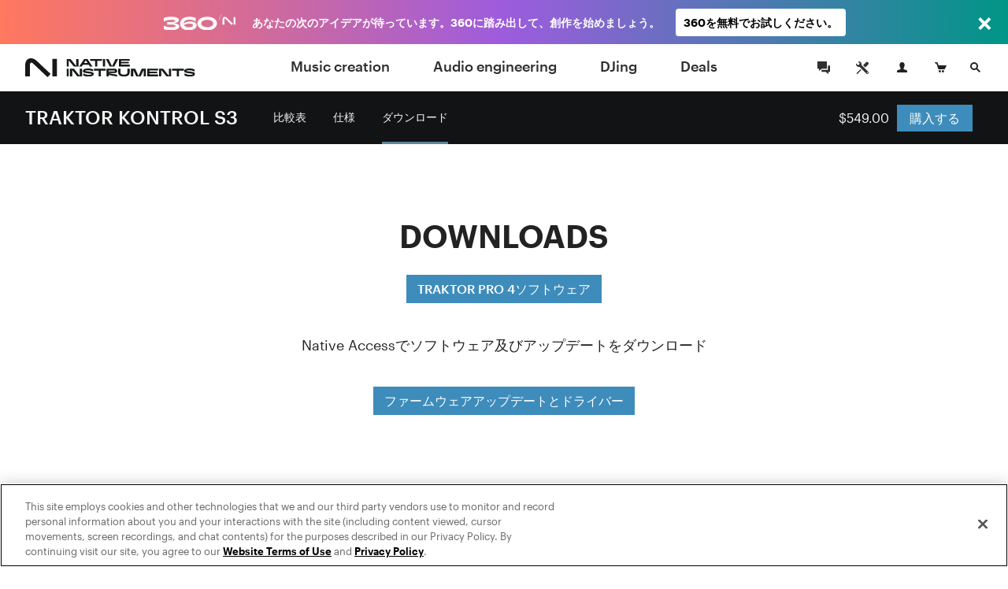

--- FILE ---
content_type: text/html; charset=utf-8
request_url: https://www.native-instruments.com/jp/products/traktor/dj-controllers/traktor-kontrol-s3/downloads/
body_size: 16600
content:
<!DOCTYPE html>
<html lang="ja">
<head>

<meta charset="utf-8">
<!-- 
	This website is powered by TYPO3 - inspiring people to share!
	TYPO3 is a free open source Content Management Framework initially created by Kasper Skaarhoj and licensed under GNU/GPL.
	TYPO3 is copyright 1998-2017 of Kasper Skaarhoj. Extensions are copyright of their respective owners.
	Information and contribution at http://typo3.org/
-->

<base href="https://www.native-instruments.com/">


<meta name="title" content="ダウンロード"/>
<meta name="description" content=""/>
<meta property="og:image" content="http://www.native-instruments.com/uploads/media/Traktor-Kontrol-S3-Social-Share.png" />
<link rel="canonical" href="https://www.native-instruments.com/jp/products/traktor/dj-controllers/traktor-kontrol-s3/downloads/" />
<link rel="alternate" href="https://www.native-instruments.com/en/products/traktor/dj-controllers/traktor-kontrol-s3/downloads/" hreflang="en" />
<link rel="alternate" href="https://www.native-instruments.com/de/products/traktor/dj-controllers/traktor-kontrol-s3/downloads/" hreflang="de" />
<link rel="alternate" href="https://www.native-instruments.com/jp/products/traktor/dj-controllers/traktor-kontrol-s3/downloads/" hreflang="ja" />
<link rel="alternate" href="https://www.native-instruments.com/fr/products/traktor/dj-controllers/traktor-kontrol-s3/downloads/" hreflang="fr" />
<link rel="alternate" href="https://www.native-instruments.com/es/products/traktor/dj-controllers/traktor-kontrol-s3/downloads/" hreflang="es" />
<link rel="alternate" href="https://www.native-instruments.com/zh/products/traktor/dj-controllers/traktor-kontrol-s3/downloads/" hreflang="zh" />
<meta name="generator" content="TYPO3 CMS">


<link rel="stylesheet" type="text/css" href="/typo3conf/ext/ni_assets/Resources/Public/Dist/site.css?1765212418" media="all">
<link rel="stylesheet" type="text/css" href="/typo3conf/ext/ni_assets/Resources/Public/Dist/detail.css?1765212418" media="all">
<link rel="stylesheet" type="text/css" href="/typo3conf/ext/ni_assets/Resources/Public/Dist/finder.css?1765212418" media="all">
<link rel="stylesheet" type="text/css" href="/typo3conf/ext/ni_assets/Resources/Public/Dist/audio.css?1765212418" media="all">



<script src="/typo3conf/ext/ni_assets/Resources/Public/Js/mitt.min.js?1765212418" type="text/javascript"></script>
<script src="/typo3conf/ext/ni_assets/Resources/Public/Dist/site.js?1765212418" type="text/javascript"></script>
<script src="/typo3conf/ext/ni_assets/Resources/Public/Dist/detail.js?1765212418" type="text/javascript"></script>
<script src="/typo3conf/ext/ni_assets/Resources/Public/Dist/finder.js?1765212418" type="text/javascript"></script>
<script type="text/javascript">
/*<![CDATA[*/
/*kameleoonInline1*/
(function() {
    // Duration in milliseconds to wait while the Kameleoon application file is loaded
    var kameleoonLoadingTimeout = 1000;
    window.kameleoonQueue = window.kameleoonQueue || [];
    window.kameleoonStartLoadTime = new Date().getTime();
    if (!document.getElementById('kameleoonLoadingStyleSheet') && !window.kameleoonDisplayPageTimeOut) {
        var kameleoonS = document.getElementsByTagName('script')[0];
        var kameleoonCc = "* { visibility: hidden !important; background-image: none !important; }";
        var kameleoonStn = document.createElement('style');
        kameleoonStn.type = 'text/css';
        kameleoonStn.id = 'kameleoonLoadingStyleSheet';
        if (kameleoonStn.styleSheet) {
            kameleoonStn.styleSheet.cssText = kameleoonCc;
        } else {
            kameleoonStn.appendChild(document.createTextNode(kameleoonCc));
        }
        kameleoonS.parentNode.insertBefore(kameleoonStn, kameleoonS);
        window.kameleoonDisplayPage = function(fromEngine) {
            if (!fromEngine) {
                window.kameleoonTimeout = true;
            }
            if (kameleoonStn.parentNode) {
                kameleoonStn.parentNode.removeChild(kameleoonStn);
            }
        };
        window.kameleoonDisplayPageTimeOut = window.setTimeout(window.kameleoonDisplayPage, kameleoonLoadingTimeout);
    }
})();

/*kameleoonInline2*/
(function() {
    // Change the value of this URL to point to your own URL, where the iFrame is hosted
    window.kameleoonIframeURL = '/typo3conf/ext/ni_assets/Resources/Public/Scripts/kameleoon_static_file.html';
    window.kameleoonLightIframe = false;
    var kameleoonIframeOriginElement = document.createElement('a');
    kameleoonIframeOriginElement.href = window.kameleoonIframeURL;
    window.kameleoonIframeOrigin = kameleoonIframeOriginElement.origin ||
        kameleoonIframeOriginElement.protocol + '//' + kameleoonIframeOriginElement.hostname;
    if (location.href.indexOf(window.kameleoonIframeOrigin) !== 0) {
        window.kameleoonLightIframe = true;
        var kameleoonProcessMessageEvent = function(event) {
            if (window.kameleoonIframeOrigin === event.origin &&
                event.data.slice &&
                event.data.slice(0, 9) === 'Kameleoon') {
                window.removeEventListener('message', kameleoonProcessMessageEvent);
                window.kameleoonExternalIFrameLoaded = true;
                if (window.Kameleoon) {
                    Kameleoon.Utils.runProtectedScript(event.data);
                    Kameleoon.Analyst.load();
                } else {
                    window.kameleoonExternalIFrameLoadedData = event.data;
                }
            }
        };
        if (window.addEventListener) {
            window.addEventListener('message', kameleoonProcessMessageEvent, false);
        }
        var iframeNode = document.createElement('iframe');
        iframeNode.src = window.kameleoonIframeURL;
        iframeNode.id = 'kameleoonExternalIframe';
        iframeNode.style = 'float: left !important; opacity: 0.0 !important; width: 0px !important; height: 0px !important;';
        document.head.appendChild(iframeNode);
    }
})();

/*]]>*/
</script>

<script type="text/javascript" src="//l3n0djpu9w.kameleoon.io/kameleoon.js" async="true" fetchpriority="high"></script>
<title>Djコントローラ : Traktor Kontrol S3 : ダウンロード | Traktor </title><meta name="viewport" content="width=device-width, initial-scale=1"><link rel="shortcut icon" href="/typo3conf/ext/ni_assets/Resources/Public/Images/favicon.ico">
</head>
<body>







        
	
	






        

        
        
        

        <!--[if lt IE 9]>
            <script type="text/javascript" src="/typo3conf/ext/ni_assets/Resources/Public/Js/ie8-info.js"></script>
        <![endif]-->
    


	
			
			
			
		

	


		
		
	


	









		
	



	
<script>
    dataLayer = [
        {
            pageCategory: 'www',
            pageUrl: window.location.href,
            country: Util.getCountry(),
            lang: Util.getLang(),
            authentication: Account.getAuthState()
        }
    ];
    var googleAnalyticsProfile = '';
</script>

<noscript><iframe src="//www.googletagmanager.com/ns.html?id=GTM-92L2"
height="0" width="0" style="display:none;visibility:hidden"></iframe></noscript>
<script>(function(w,d,s,l,i){w[l]=w[l]||[];w[l].push({'gtm.start':
new Date().getTime(),event:'gtm.js'});var f=d.getElementsByTagName(s)[0],
j=d.createElement(s),dl=l!='dataLayer'?'&l='+l:'';j.async=true;j.src=
'//www.googletagmanager.com/gtm.js?id='+i+dl;f.parentNode.insertBefore(j,f);
})(window,document,'script','dataLayer','GTM-92L2');var cacheKey='693e349019228',pageCacheKey='d61bbaeb3f6e34b082813f926d8bd5c1';</script>



        <header id="header" class="header">
            
	



<div class="header-logo-container">
    <a href="/jp/" class="header-logo"></a>
</div>

<ul id="top-navi" class="top-navi">
    
        
            <li>
                
                        <a class="sub  " href="/jp/catalog/music-creation/">
                            Music creation
                        </a>
                    

                <span class="navborder"></span>
            </li>
        
            <li>
                
                        <a class="sub  " href="/jp/catalog/audio-engineering/">
                            Audio engineering
                        </a>
                    

                <span class="navborder"></span>
            </li>
        
            <li>
                
                        <a class="sub  " href="/jp/catalog/djing/">
                            DJing
                        </a>
                    

                <span class="navborder"></span>
            </li>
        
            <li>
                
                        <a class="sub  " href="/jp/catalog/deals/">
                            Deals
                        </a>
                    

                <span class="navborder"></span>
            </li>
        
    
</ul>

<button id="mainMenuToggle" class="btn btn-menu menu-link close-popovers trigger-close-on-popover-click" type="button">
    <span class="button-text">MENU</span>
    <span class="hamburger" id="hamburgerIcon">
        <span class="hamburger-slices"></span>
        <span class="hamburger-slices"></span>
        <span class="hamburger-slices"></span>
    </span>
    <span class="clearfix"></span>
</button>

<div id="mobile-product-search-container" class="mobile-product-search-container" style="display:none;">
    <div id="mobile-product-search">
        <form action="/jp/products">
            <input class="mobile-product-search-input form-control" id="mobile-product-search-input" name="q" type="text" placeholder="製品の検索" />
        </form>
    </div>
</div>

<script>
    jQuery('#basket-count').text(
            Util.getBasketCount()
    );

    /*

    jQuery('#mainMenuToggle').click(function (e) {
        e.preventDefault();
        jQuery('#top-navi').toggle().toggleClass('in');
        jQuery('#hamburgerIcon').toggleClass('in');
    });
    // hide mobile search when popover appears
    jQuery(document).on('show.bs.popover', '.login-cart-search .popover-link', function () {
        if (jQuery('#top-navi').hasClass('in')) {
            jQuery('#top-navi').toggle().toggleClass('in');
            jQuery('#hamburgerIcon').toggleClass('in');
        }
    });
    */


    window.initMobileMenu();
</script>



            
	



<style>
	#login-cart-search a:hover {
		cursor: pointer;
		color: rgb(62, 140, 187);
	}
	
	@media (max-width: 420px) {
		#login-cart-search {
			padding: 10px 0 0;
			margin-right: clamp(0.5vw, calc((100vw - 375px) * 0.444), 20px);
		}
		
		#login-cart-search > a:nth-child(2) > svg {
			margin-left: clamp(0px, calc((100vw - 375px) * 12 / 45), 12px) !important;
			margin-right: clamp(0px, calc((100vw - 375px) * 8 / 45), 8px) !important;
		}
	}
</style>

<div id="login-cart-search" class="login-cart-search">

	<a href="/jp/community/"><svg xmlns="http://www.w3.org/2000/svg" style="margin-bottom: -10px;" width="32" fill="none" viewBox="0 0 32 32" class="rounded-full hover:bg-grey-90 hover:text-white"><title>Community</title><path fill="currentColor" fill-rule="evenodd" d="M21.333 14.666v-1.333h2.666v8h-2V24l-3.555-2.667h-5.11v-2.666h7.999v-4ZM20 17.334h-6.445L10 20v-2.666H8V8h12v9.334Z" clip-rule="evenodd"></path></svg></a>

	<a href="https://support.native-instruments.com/hc/jp/"><svg xmlns="http://www.w3.org/2000/svg" style="margin-bottom: -10px;  margin-right: 8px; margin-left: 12px;" width="32" fill="none" viewBox="0 0 32 32" class="rounded-full hover:bg-grey-90 hover:text-white"><title>Support</title><path fill="currentColor" d="m23.513 21.162-7.964-7.963a1.803 1.803 0 0 1-.522-1.41 3.518 3.518 0 0 0-1.019-2.764A3.498 3.498 0 0 0 11.526 8c-.338 0-.677.048-1.003.144l2.113 2.113c.23 1.06-1.306 2.612-2.378 2.378l-2.113-2.113A3.558 3.558 0 0 0 8 11.528a3.512 3.512 0 0 0 3.79 3.5c.521-.04 1.037.151 1.408.523l7.964 7.962a1.662 1.662 0 1 0 2.35-2.351ZM22.333 23a.666.666 0 1 1 0-1.333.666.666 0 0 1 0 1.333Zm-5.29-10.193 3.552-3.545a1.984 1.984 0 0 1 2.817 0 1.994 1.994 0 0 1 .006 2.823l-3.55 3.546-2.825-2.824Zm-2.353 6.12-3.485 3.457a2.195 2.195 0 0 0-.382.516l-.201.387-1.4.713-.555-.556.683-1.43.387-.202c.19-.1.374-.22.526-.372l3.485-3.457.942.944Z"></path></svg></a>

	<span id="react-root-login">
		<a id="accountLink" class="account-link popover-link" href="/jp/my-account/">
			<span class="account-link-icon">
				<svg xmlns="http://www.w3.org/2000/svg" width="13" height="13" viewBox="0 0 13 13">
					<path class="icon-myaccount" d="M11.3 9.75c-1.87-.41-3.58-.81-2.77-2.36C11.05 2.6 9.18 0 6.5 0S2 2.68 4.47 7.39c.9 1.61-.89 1.95-2.76 2.36S.12 11 0 13h13c-.14-2 .17-2.76-1.7-3.25z"/>
				</svg>
				
					<span class="account-notification-count bubble"></span>
				
			</span>
		</a>
	</span>

	<a id="basketLink-legacy"
	   class="cart-link popover-link"
	   data-title="ショッピングカート"
	   href="/jp/shop/cart/">
		<span class="cart-link-icon">
			<svg xmlns="http://www.w3.org/2000/svg" width="15" height="13" viewBox="0 0 15 13">
				<path class="icon-cart" d="M4.58 9L2.11 1.64H.59L0 0h3.31l1.58 4.09H15L12.68 9h-8.1z"/>
				<ellipse class="icon-cart" cx="10.45" cy="11.5" rx="1.45" ry="1.5"/>
				<ellipse class="icon-cart" cx="6.45" cy="11.5" rx="1.45" ry="1.5"/>
			</svg>
			<span id="cartAmount" class="cart-link-amount bubble">0</span>
		</span>
	</a>

	<!-- mobile search link -->
	<a href="/jp/catalog/" class="search-link close-popovers">
		<span class="search-link-icon">
			<svg xmlns="http://www.w3.org/2000/svg" width="13" height="13" viewBox="0 0 13 13">
				<path class="icon-search" d="M13 11.67L9.06 7.73A4.84 4.84 0 0 0 10 5a5 5 0 0 0-5-5 5 5 0 0 0-5 5 5 5 0 0 0 5 5 4.88 4.88 0 0 0 2.72-.94L11.67 13zM2 5a3 3 0 1 1 3 3 3 3 0 0 1-3-3z"/>
			</svg>
		</span>
		<span class="search-link-text"></span>
	</a>

	<!-- desktop dropdown search -->
	<a href="/jp/catalog/" id="search-link-desktop" class="search-link-desktop popover-link">
		<span class="search-link-icon">
			<svg xmlns="http://www.w3.org/2000/svg" width="13" height="13" viewBox="0 0 13 13">
				<path class="icon-search" d="M13 11.67L9.06 7.73A4.84 4.84 0 0 0 10 5a5 5 0 0 0-5-5 5 5 0 0 0-5 5 5 5 0 0 0 5 5 4.88 4.88 0 0 0 2.72-.94L11.67 13zM2 5a3 3 0 1 1 3 3 3 3 0 0 1-3-3z"/>
			</svg>
		</span>
	</a>

	<div style="display:none;">
		<div id="top-search-dropdown" class="search-dropdown">
			<form class="form">
				<div class="form-group">
					<input id="search-box" class="form-control search-box" type="search" data-provide="typeahead" autocomplete="off"
						placeholder="製品の検索"
						data-noresulttext="該当する項目は見つかりませんでした。"
						data-moretext="検索結果をもっと見る"
						data-moreurl="/jp/catalog/"
					/>
				</div>
			</form>
		</div>
	</div>

</div>

<div style="display:none">

	<div id="account-popover-content">

		<div class="account-snippet">

			<div id="account-snippet-user-data">
				<div class="show-logged-in hide">
					<div class="account-snippet-user name"></div>
					<div class="username"></div>
				</div>

				<a id="account-login-link" class="btn btn-primary full-width hide-logged-in" href="/jp/login/">
					ログイン
				</a>

				<span class="hide-logged-in">
					Don't have a Native account?
					<a id="account-signup-link" href="/jp/login/">
						Sign up now
					</a>
				</span>
			</div>

			<ul class="account-snippet-menu">
				<li>
					<a class="account-snippet-link" href="https://www.native-instruments.com/jp/my-account/">
						マイアカウント
					</a>
				</li>
				
					<li>
						<a class="account-snippet-link" href="https://www.native-instruments.com/jp/catalog/my-komplete-offers/">
							My KOMPLETE オファー <span class="upgrades-count bubble bubble-inline"></span>
						</a>
					</li>
				
				<li>
					<a class="account-snippet-link" href="https://www.native-instruments.com/jp/my-account/my-products-serials-downloads/">
						ご登録製品・シリアル番号
					</a>
				</li>
				<li>
					<a class="account-snippet-link" href="https://www.native-instruments.com/jp/my-account/account-settings/">
						名前、Eメール、パスワード、住所
					</a>
				</li>
				<li>
					<a class="account-snippet-link" href="https://www.native-instruments.com/jp/my-account/order-history/">
						ご注文の履歴
					</a>
				</li>
				<li>
					<a class="account-snippet-link" href="https://www.native-instruments.com/jp/support/downloads/">
						アップデートとドライバ
					</a>
				</li>
				<li>
					
						マイ・ E-バウチャー
					
				</li>
				<li>
					<a class="account-snippet-link" href="https://www.native-instruments.com/jp/my-account/subscription/">
						音楽プロフィール
					</a>
				</li>
			</ul>
		</div>

		<div class="account-snippet-logout">
			<span>

			</span>

			<a href="#" id="account-logout-link" class="btn btn-primary full-width" onclick="Account.logout();return false;">
				
			</a>
		</div>

	</div>

</div>


        </header>

        <div id="ajax-content" class="ajax-content">
            <div
                id="welcome-container"
                class="welcome-container"
                ng-app="welcome"
            >
                
                    





	<ni-welcome>

	
	
	
	

	<script>
window["welcome"] = {
    "newsbar": null,
    "minimized": null,
    "background": "fileadmin\/ni_media\/products\/ws2019\/Traktor-Kontorl-S3-overview-page-01-Hero.png",
    "title": "TRAKTOR KONTROL S3",
    "claim": null,
    "text": "<ul><li><\/li><\/ul>",
    "logo": null,
    "video": null,
    "topText": null,
    "textAsBullets": "1",
    "product": {
        "title": "TRAKTOR KONTROL S3",
        "sku": "TRAKTORKONTROLS3",
        "overridePrice": null,
        "descriptionText": "Traktor Pro 4\u3068\u9023\u643a\u53ef\u80fd\u306a\u30aa\u30fc\u30c7\u30a3\u30aa\u30a4\u30f3\u30bf\u30fc\u30d5\u30a7\u30fc\u30b9\u4ed84ch\u306eDJ\u30b3\u30f3\u30c8\u30ed\u30fc\u30e9\u30fc\u3002",
        "thumb": "\/fileadmin\/ni_media\/productfinder\/packshots2019\/Traktor-S3-product-finder.png",
        "detailPageUrl": "\/jp\/products\/traktor\/dj-controllers\/traktor-kontrol-s3\/",
        "pricingPageUrl": "\/jp\/products\/traktor\/dj-controllers\/traktor-kontrol-s3\/pricing\/",
        "segmentationCategory": null,
        "brand": null
    }
};
</script>

	<script>
Util.i18n.add({
    "tabdropdown.more": "More",
    "tabdropdown.menu": "Menu",
    "Update": "\u30a2\u30c3\u30d7\u30c7\u30fc\u30c8\u30fb\u30d5\u30eb\u30d0\u30fc\u30b8\u30e7\u30f3",
    "Upgrade": "\u30a2\u30c3\u30d7\u30b0\u30ec\u30fc\u30c9\u30fb\u30d0\u30fc\u30b8\u30e7\u30f3",
    "Crossgrade": "\u30af\u30ed\u30b9\u30b0\u30ec\u30fc\u30c9",
    "My Update": "\u30de\u30a4\u30fb\u30a2\u30c3\u30d7\u30c7\u30fc\u30c8",
    "My Upgrade": "\u30de\u30a4\u30fb\u30a2\u30c3\u30d7\u30b0\u30ec\u30fc\u30c9",
    "My Crossgrade": "\u30de\u30a4\u30fb\u30af\u30ed\u30b9\u30b0\u30ec\u30fc\u30c9",
    "All Products": "\u500b\u5225\u8cfc\u5165\u4fa1\u683c",
    "Bundle Price": "\u30d0\u30f3\u30c9\u30eb\u4fa1\u683c",
    "You save": "You save",
    "From": "\u304b\u3089",
    "Month": "\/mo.",
    "Buy now, pay later": "\u4eca\u8cfc\u5165\u3057\u3066\u3001\u304a\u652f\u6255\u3044\u306f\u5f8c\u3067"
});
</script>

	<script type="text/ng-template" id="/typo3conf/ext/ni_assets/Resources/Public/Js/finder/template/ni-price-tag-detail-page.html">
		<style>

  .bundle-price-wrapper {
    display: table;
  }

  .bundle-price-cell {
    display: table-cell;
    padding: 0 10px;
    text-align: left;
    vertical-align: middle;
  }

  .bundle-price-cell:first-child {
    padding-left: 0;
  }

  .bundle-price-label-wrapper {
    padding-right: 30px;
  }

  .bundle-price-label {
    text-align: left;
    padding: 0px;
    display: block;
    font-size: .75rem;
    line-height: 1;
    margin-bottom: 2px;
    font-family: 'Graphik';
  }

  .price-striked {
    margin-left: -0.4em;
  }

  .bundle-price-amount {
    font-size: 1.1em;
  }

  .bundle-price-saving {
    display: block;
    font-size: 12px;
    line-height: 1.2;
    margin-bottom: -2px;
  }

  .bundle-price-default-container {
    color: #fff;
  }

  .bundle-price-wrapper .price-green-label {
    color: #92f27b;
  }

  .bundle-content-header-label {
    font-size: 79%;
    position: relative;
    top: -8px;
  }

  .bundle-content-header-label::after {
    content: 'Bundle';
    color: #92f27b;
    position: absolute;
    left: 0px;
    font-size: 12px;
    bottom: -14px;
    line-height: 1;
    letter-spacing: 0px;
    margin-bottom: 2px;
    font-family: 'Graphik';
  }

  .bundle-price-financing {
    width: 60px;
    white-space: initial;
    text-align: left;
  }

@media (max-width: 767px) {

    .bundle-price-wrapper .price-green-label {
      color: #09a548;
    }

    .bundle-price-cell {
      vertical-align: top;
    }

    .price-container {
      color: #000;
    }

    .bundle-price-default-container {
      color: #000;
      font-size: 0.9rem;
    }

    .price-default-container:not(.price-financing) {
        font-weight: 400;
        font-family: 'Graphik';
    }

    .price-default-container:not(.price-financing) .price-default {
        vertical-align: top;
        display: inline-block;
        font-size: 1.6rem;
        font-style: normal;
        line-height: 1.1;
        margin-right: 5px;
        margin-top: 2px;
        margin-bottom: 2px;
    }

    .bundle-price-financing .price-default.bundle-price-default {
      font-size: 1rem;
    }
}</style>
<div class="ni-price-tag-regular">
    <div class="bundle-price-wrapper" ng-if="price.bundle">
      <div class="bundle-price-cell">
        <div class="bundle-price-default-container">
          <span class="bundle-price-label">{{'All Products' | translate}}</span>
        </div>
        <div class="price-striked price-green-label">
            <span class="bundle-price-default-container bundle-price-amount">
              &nbsp;{{price.bundle.original_price}}&nbsp;
            </span>
        </div>
      </div>

      <div class="bundle-price-cell">
        <div class="bundle-price-default-container">
          <span class="bundle-price-label">{{'Bundle Price' | translate}}</span>
        </div>
        <div class="bundle-price-default-container">
          <span class="bundle-price-amount">{{price.bundle.min_price}}</span>
        </div>
        <div class="bundle-price-default-container">
          <span class="price-green-label bundle-price-saving">
            {{'You save' | translate}} {{price.bundle.diff_price}}
          </span>
        </div>
      </div>

      <div class="bundle-price-cell">
        <div class="bundle-price-default-container">
            <span class="bundle-price-label">{{(price.min.personalized ? 'My ' : '') + price.min.license | translate}}</span>
            <span class="bundle-price-amount">{{ price.min.min_price ? price.min.min_price : price.min.original_price }}</span>
        </div>
      </div>

      <div class="bundle-price-cell bundle-price-financing-container">
        <div class="price-default-container bundle-price-financing" ng-if="price.financing">
          <a href="/jp/products/traktor/dj-controllers/traktor-kontrol-s3/downloads/#" ng-click="openFinancingModal(price.financing);$event.preventDefault();">
            <span ng-if="price.financing.min_price" class="price-update-label">{{'From' | translate}}</span>
            <span ng-if="price.financing.min_price" class="price-default bundle-price-default">{{price.financing.min_price}}</span>
            <span ng-if="price.financing.min_price" class="price-update-label">{{'Month' | translate}}</span>
            <span ng-if="!price.financing.min_price" class="price-update-label cta-buy-now-pay-later">
              {{'Buy now, pay later' | translate}}
            </span>
          </a>
        </div>
      </div>

    </div>

    <div ng-if="!price.bundle && price.main && price.main.min_price && !price.financing">
      <div class="price-striked-container">
          <span class="price-striked">&nbsp;{{price.main.original_price}}&nbsp;</span>
      </div>
      <div class="price-default-container">
        <span class="price-default">
            {{price.main.min_price}}
        </span>
      </div>
    </div>

    <div ng-if="!price.bundle && price.main && price.main.min_price && price.financing">
        <div class="price-default-container">
            <span class="price-striked small">{{price.main.original_price}}</span>&nbsp;
            <span class="price-default">{{price.main.min_price}}</span>
        </div>
        <div class="price-default-container price-financing">
            <a href="/jp/products/traktor/dj-controllers/traktor-kontrol-s3/downloads/#" ng-click="openFinancingModal(price.financing);$event.preventDefault();">
                <span ng-if="price.financing.min_price" class="price-update-label">{{'From' | translate}}</span>
                <span ng-if="price.financing.min_price" class="price-default">{{price.financing.min_price}}</span>
                <span ng-if="price.financing.min_price" class="price-update-label">{{'Month' | translate}}</span>
                <span ng-if="!price.financing.min_price" class="price-update-label cta-buy-now-pay-later">
                    {{'Buy now, pay later' | translate}}
                </span>
            </a>
        </div>
    </div>

    <div ng-if="!price.bundle && price.main && !price.main.min_price && price.min && !price.financing">
        <div class="price-default-container">
            <span class="price-default">{{price.main.original_price}}</span>
        </div>

        <div class="price-update-container" id="price-update-container">
            <span class="price-update-label">{{(price.min.personalized ? 'My ' : '') + price.min.license | translate}}</span>
            <span class="price-update">{{ price.min.min_price ? price.min.min_price : price.min.original_price }}</span>
        </div>
    </div>

    <div ng-if="!price.bundle && price.main && !price.main.min_price && price.min && price.financing">
        <div class="price-default-container">
            <span class="price-default">{{price.main.original_price}}</span>
        </div>
        <div class="price-default-container price-financing">
            <a href="/jp/products/traktor/dj-controllers/traktor-kontrol-s3/downloads/#" ng-click="openFinancingModal(price.financing);$event.preventDefault();">
                <span ng-if="price.financing.min_price" class="price-update-label">{{'From' | translate}}</span>
                <span ng-if="price.financing.min_price" class="price-default">{{price.financing.min_price}}</span>
                <span ng-if="price.financing.min_price" class="price-update-label">{{'Month' | translate}}</span>
                <span ng-if="!price.financing.min_price" class="price-update-label cta-buy-now-pay-later">
                    {{'Buy now, pay later' | translate}}
                </span> </a>
        </div>
    </div>

    <div ng-if="!price.bundle && price.main && !price.main.min_price && !price.min && !price.financing" class="ni-price-no-diff">
        <div class="price-default-container">
            <span class="price-default">{{price.main.original_price}}</span>
        </div>
    </div>

    <div ng-if="!price.bundle && price.main && !price.main.min_price && !price.min && price.financing">
        <div class="price-default-container">
            <span class="price-default">{{price.main.original_price}}</span>
        </div>
        <div class="price-default-container price-financing">
            <a href="/jp/products/traktor/dj-controllers/traktor-kontrol-s3/downloads/#" ng-click="openFinancingModal(price.financing);$event.preventDefault();">
                <span ng-if="price.financing.min_price" class="price-update-label">{{'From' | translate}}</span>
                <span ng-if="price.financing.min_price" class="price-default">{{price.financing.min_price}}</span>
                <span ng-if="price.financing.min_price" class="price-update-label">{{'Month' | translate}}</span>
                <span ng-if="!price.financing.min_price" class="price-update-label cta-buy-now-pay-later">
                    {{'Buy now, pay later' | translate}}
        </span>
            </a>
        </div>
    </div>

    <div ng-if="!price.bundle && !price.main && price.min && price.min.min_price">
        <div class="price-striked-container">
            <span class="price-striked">&nbsp;{{price.min.original_price}}&nbsp;</span>
        </div>
        <div class="price-default-container">
        <span class="price-default">
            {{price.min.min_price}}
        </span>
        </div>
    </div>

    <div ng-if="!price.bundle && !price.main && price.min && !price.min.min_price && !price.financing" class="ni-price-no-diff">
        <div class="price-default-container">
        <span class="price-default">
            {{price.min.original_price}}
        </span>
        </div>
    </div>

    <div ng-if="!price.bundle && !price.main && price.min && !price.min.min_price && price.financing">
        <div class="price-default-container">
            <span class="price-default">{{price.min.original_price}}</span>
        </div>
        <div class="price-default-container price-financing">
            <a href="/jp/products/traktor/dj-controllers/traktor-kontrol-s3/downloads/#" ng-click="openFinancingModal(price.financing);$event.preventDefault();">
                <span ng-if="price.financing.min_price" class="price-update-label">{{'From' | translate}}</span>
                <span ng-if="price.financing.min_price" class="price-default">{{price.financing.min_price}}</span>
                <span ng-if="price.financing.min_price" class="price-update-label">/{{'Month' | translate}}</span>
                <span ng-if="!price.financing.min_price" class="price-update-label cta-buy-now-pay-later">
                    {{'Buy now, pay later' | translate}}
                </span>
            </a>
        </div>
    </div>
</div>



	</script>

        

		 
			 <style>
			 	.welcome-header{background-color:#121314}
			 </style>
		 

		

	

    
			
			<div class="welcome content-header-container sub ">
		

		<!-- Welcome Content -->

	

		

			<div class="fix-affix-helper">
				<div class="content-header welcome-header theme-darkside">

					
						<div class="content-header-logo">
                            
                                    <h1>
                                        <a href="/jp/products/traktor/dj-controllers/traktor-kontrol-s3/">TRAKTOR KONTROL S3</a>
                                    </h1>
                                
						</div>
					

					<div class="content-header-navigation welcome-header-navigation">
						<ul class="navigation-items"><li class="force-hide">
<a href="/jp/products/traktor/dj-controllers/traktor-kontrol-s3/compare/">比較表</a>
<span class="navborder"></span>
</li>
<li class="force-hide">
<a href="/jp/products/traktor/dj-controllers/traktor-kontrol-s3/specifications/">仕様</a>
<span class="navborder"></span>
</li>
<li class="active current force-hide">
<a href="/jp/products/traktor/dj-controllers/traktor-kontrol-s3/downloads/" class="active current">ダウンロード</a>
<span class="navborder"></span>
</li></ul>
					</div>

					<div class="welcome-header-price-button-container">

						<div>
							<div class="price-container">
                                
                                    
                                            <ni-price-tag mode="detail-page" sku="welcome.product.sku" format="regular"></ni-price-tag>
                                        
                                

							</div><div class="button-container">
								
									
                                            
                                                <a href="/jp/pricing/traktor-kontrol-s3/" class=" btn-primary btn btn-welcome-buy">
                                                    <span class="btn-welcome-buy-text">
                                                        購入する
                                                    </span>
                                                    <!-- mocked -->
                                                    <span class="btn-welcome-buy-price">
                                                        
                                                                <ni-price-tag mode="detail-page" sku="'TRAKTORKONTROLS3'"></ni-price-tag>
                                                            
                                                    </span>
                                                </a>
                                            
										
								
								
								
							</div>
						</div>
						<div class="clear"></div>
					</div>
					<div class="clear"></div>

				</div>
			</div>

		
    </div>

	

        

		<script type="application/ld+json">{"@context":"http:\/\/schema.org\/","@type":"Product","brand":{"@type":"Thing","name":""},"sku":"TRAKTORKONTROLS3","name":"TRAKTOR KONTROL S3","description":"Traktor Pro 4\u3068\u9023\u643a\u53ef\u80fd\u306a\u30aa\u30fc\u30c7\u30a3\u30aa\u30a4\u30f3\u30bf\u30fc\u30d5\u30a7\u30fc\u30b9\u4ed84ch\u306eDJ\u30b3\u30f3\u30c8\u30ed\u30fc\u30e9\u30fc\u3002","image":"https:\/\/www.native-instruments.com\/fileadmin\/ni_media\/productfinder\/packshots2019\/Traktor-S3-product-finder.png","offers":{"@type":"Offer","priceCurrency":"USD","price":0,"itemCondition":"http:\/\/schema.org\/NewCondition"},"url":"https:\/\/www.native-instruments.com\/jp\/products\/traktor\/dj-controllers\/traktor-kontrol-s3\/downloads\/","color":null}</script>

	</ni-welcome>


                
            </div>
            <div id="content" class="content detail-page-content">
                
	
		<script>
			var productId = 'TRAKTORKONTROLS3';
			var productTitle = "TRAKTOR KONTROL S3";
			
			var google_tag_params = {
				prodid: productId,
				pagetype: 'product',
				pname: productTitle
			};
			dataLayer.push({
				google_tag_params: window.google_tag_params
			});
			
		</script>
	
	





	
			<div id="c901971">
	

		<div class="text-image theme-default ce-3-x text-center cols-3 padding-100-100" >
			<div class="container">

				
					<div class="row-text">
						

	
		<h2 class=" ">
		
				DOWNLOADS
			
		</h2>
		
	


						<a title="TRAKTOR PRO 4ソフトウェア" class="btn btn-primary" href="/jp/products/traktor/dj-software/traktor-pro-3/demo-and-downloads/" target="_self">TRAKTOR PRO 4ソフトウェア</a> <br />
<br />
Native Accessでソフトウェア及びアップデートをダウンロード<br />
<br />
<a title="ファームウェアアップデートとドライバー " class="btn btn-primary" href="/support/downloads/drivers-other-files/#traktorcontroller" target="_self">ファームウェアアップデートとドライバー </a><br />
<br />

					</div>
				

				

					<div class="row col-row">

						

							<div class="col-sm-12 col-md-4 col-single">

								
									<div class="col-image">

										
												
														



<div class="image-container">

	<div class="">
		
	</div>

	
			<img data-src="typo3temp/pics/img-ce-traktor-x1-downloads-page-traktor-pro-4_01-5d958dc7664358f1fa371ccf09c83129-[[display]].jpg" src="[data-uri]" alt="" class="background-image-901971 ce retina lazy" />
		

	

	
</div>

													
											

									</div>
								

								
									<h3 class=" text-left">
										Traktor Pro 4
									</h3>
								

								<div class="col-text text-left">
									<a title="USER MANUALのダウンロード" class="btn btn-primary ga-event-download" href="//www.native-instruments.com/fileadmin/ni_media/downloads/manuals/traktor/Traktor-Pro-4-Manual-English-170724.pdf" target="_blank"><i class="icon-ni-demo-download"></i>USER MANUALのダウンロード</a>
								</div>

							</div>

							
									
											

											
										
								

						

							<div class="col-sm-12 col-md-4 col-single">

								
									<div class="col-image">

										
												
														



<div class="image-container">

	<div class="">
		
	</div>

	
			<img data-src="typo3temp/pics/img-ce-traktor_download_page_pro_3-7a721713f6a7e0704d39381f9c3473a3-[[display]].jpg" src="[data-uri]" alt="" class="background-image-901971 ce retina lazy" />
		

	

	
</div>

													
											

									</div>
								

								
									<h3 class=" text-left">
										TRAKTOR PRO 3
									</h3>
								

								<div class="col-text text-left">
									<a title="USER MANUALのダウンロード" class="btn btn-primary ga-event-download" href="//www.native-instruments.com/fileadmin/ni_media/downloads/manuals/traktor/TRAKTOR_PRO_3.2_Manual_English_0719.pdf" target="_blank"><i class="icon-ni-demo-download"></i>USER MANUALのダウンロード</a>
								</div>

							</div>

							
									
											

											
										
								

						

							<div class="col-sm-12 col-md-4 col-single">

								
									<div class="col-image">

										
												
														



<div class="image-container">

	<div class="">
		
	</div>

	
			<img data-src="typo3temp/pics/img-ce-traktor-mx2-downloads-page-image-ee4d0c5533a89b2883f7df52d334117d-[[display]].jpg" src="[data-uri]" alt="" class="background-image-901971 ce retina lazy" />
		

	

	
</div>

													
											

									</div>
								

								
									<h3 class=" text-left">
										Traktor MX2
									</h3>
								

								<div class="col-text text-left">
									<a title="オンラインマニュアル" class="btn btn-primary" href="https://www.native-instruments.com/ni-tech-manuals/traktor-mx2-user-guide/en/index-en" target="_self">オンラインマニュアル</a> <a title="マニュアル (PDF) " class="btn btn-primary" href="https://www.native-instruments.com/fileadmin/ni_media/downloads/manuals/traktor/Traktor_MX2_user_guide-en.pdf" target="_self">マニュアル (PDF) </a>
								</div>

							</div>

							
									
											</div><div class="row col-row">
										
								

						

							<div class="col-sm-12 col-md-4 col-single">

								
									<div class="col-image">

										
												
														



<div class="image-container">

	<div class="">
		
	</div>

	
			<img data-src="typo3temp/pics/img-ce-downloads-z1-b-e9d816146b92e9ba61457788da81a9d8-[[display]].jpg" src="[data-uri]" alt="" class="background-image-901971 ce retina lazy" />
		

	

	
</div>

													
											

									</div>
								

								
									<h3 class=" text-left">
										Traktor Z1 MK2
									</h3>
								

								<div class="col-text text-left">
									<a title="ユーザーマニュアル" class="btn btn-primary" href="https://www.native-instruments.com/ni-tech-manuals/traktor-z1-mk2-manual/en/welcome-to-the-traktor-z1-mk2" target="_self">ユーザーマニュアル</a><br />
<br />
<a title="(PDF)ユーザーマニュアル" class="btn btn-primary ga-event-download" href="//www.native-instruments.com/fileadmin/ni_media/downloads/manuals/traktor/Traktor_Z1_Manual_EN_30102024.pdf" target="_blank"><i class="icon-ni-demo-download"></i>(PDF)ユーザーマニュアル</a>
								</div>

							</div>

							
									
											

											
										
								

						

							<div class="col-sm-12 col-md-4 col-single">

								
									<div class="col-image">

										
												
														



<div class="image-container">

	<div class="">
		
	</div>

	
			<img data-src="typo3temp/pics/img-ce-traktor-s3-manuel_01-a096d215f8acd89897b3d1759a13b92c-[[display]].jpg" src="[data-uri]" alt="" class="background-image-901971 ce retina lazy" />
		

	

	
</div>

													
											

									</div>
								

								
									<h3 class=" text-left">
										TRAKTOR KONTROL S3
									</h3>
								

								<div class="col-text text-left">
									<a title="USER MANUALのダウンロード" class="btn btn-primary ga-event-download" href="//www.native-instruments.com/fileadmin/ni_media/downloads/manuals/traktor/TRAKTOR_KONTROL_S3_MK1_Manual_English_0120.pdf" target="_blank"><i class="icon-ni-demo-download"></i>USER MANUALのダウンロード</a>
								</div>

							</div>

							
									
											

											
										
								

						

							<div class="col-sm-12 col-md-4 col-single">

								
									<div class="col-image">

										
												
														



<div class="image-container">

	<div class="">
		
	</div>

	
			<img data-src="typo3temp/pics/img-ce-traktor_download_page_s4_mk3_01-09799991c27f53e5fe767c9aeb4df564-[[display]].jpg" src="[data-uri]" alt="" class="background-image-901971 ce retina lazy" />
		

	

	
</div>

													
											

									</div>
								

								
									<h3 class=" text-left">
										TRAKTOR KONTROL S4 MK3
									</h3>
								

								<div class="col-text text-left">
									<a title="USER MANUALのダウンロード" class="btn btn-primary ga-event-download" href="//www.native-instruments.com/fileadmin/ni_media/downloads/manuals/traktor/TRAKTOR_KONTROL_S4_MK3_3.1_0319_Manual_Japanese.pdf" target="_blank"><i class="icon-ni-demo-download"></i>USER MANUALのダウンロード</a>
								</div>

							</div>

							
									
											</div><div class="row col-row">
										
								

						

							<div class="col-sm-12 col-md-4 col-single">

								
									<div class="col-image">

										
												
														



<div class="image-container">

	<div class="">
		
	</div>

	
			<img data-src="typo3temp/pics/img-ce-traktor_download_page_pro_3_04-beb6e1b7381931a2ad076cce663e002c-[[display]].jpg" src="[data-uri]" alt="" class="background-image-901971 ce retina lazy" />
		

	

	
</div>

													
											

									</div>
								

								
									<h3 class=" text-left">
										TRAKTOR PRO 3
									</h3>
								

								<div class="col-text text-left">
									<a title="USER MANUAL 3.0のダウンロード" class="btn btn-primary ga-event-download" href="//www.native-instruments.com/fileadmin/ni_media/downloads/manuals/traktor/TRAKTOR_PRO_3.0_Manual_Japanese_0719.pdf" target="_blank"><i class="icon-ni-demo-download"></i>USER MANUAL 3.0のダウンロード</a>
								</div>

							</div>

							
									
											

											
										
								

						

							<div class="col-sm-12 col-md-4 col-single">

								
									<div class="col-image">

										
												
														



<div class="image-container">

	<div class="">
		
	</div>

	
			<img data-src="typo3temp/pics/img-ce-traktor_download_page_s2_mk3_01-b25e1f71237fca7108f9c6e721fb5fe2-[[display]].jpg" src="[data-uri]" alt="" class="background-image-901971 ce retina lazy" />
		

	

	
</div>

													
											

									</div>
								

								
									<h3 class=" text-left">
										TRAKTOR KONTROL S2 MK3
									</h3>
								

								<div class="col-text text-left">
									<a title="USER MANUALのダウンロード" class="btn btn-primary ga-event-download" href="//www.native-instruments.com/fileadmin/ni_media/downloads/manuals/traktor/TRAKTOR_KONTROL_S2_MK3_Manual_Japanese_0119.pdf" target="_blank"><i class="icon-ni-demo-download"></i>USER MANUALのダウンロード</a>
								</div>

							</div>

							
									
											

											
										
								

						

							<div class="col-sm-12 col-md-4 col-single">

								
									<div class="col-image">

										
												
														



<div class="image-container">

	<div class="">
		
	</div>

	
			<img data-src="typo3temp/pics/img-ce-traktor_download_page_s8_01-fe692463a27f6336b1d20dd8e055df49-[[display]].jpg" src="[data-uri]" alt="" class="background-image-901971 ce retina lazy" />
		

	

	
</div>

													
											

									</div>
								

								
									<h3 class=" text-left">
										TRAKTOR S8
									</h3>
								

								<div class="col-text text-left">
									<a title="GETTING STARTED GUIDEのダウンロード  " class="btn btn-primary ga-event-download" href="//www.native-instruments.com/fileadmin/ni_media/downloads/manuals/traktor/traktor_kontrol_s8_setup_guide_japanese.pdf" target="_blank"><i class="icon-ni-demo-download"></i>GETTING STARTED GUIDEのダウンロード  </a> <br />
<br />
<a title="USER MANUALのダウンロード" class="btn btn-primary ga-event-download" href="//www.native-instruments.com/fileadmin/ni_media/downloads/manuals/traktor/traktor_kontrol_s8_manual_japanese.pdf" target="_blank"><i class="icon-ni-demo-download"></i>USER MANUALのダウンロード</a>
								</div>

							</div>

							
									
											</div><div class="row col-row">
										
								

						

							<div class="col-sm-12 col-md-4 col-single">

								
									<div class="col-image">

										
												
														



<div class="image-container">

	<div class="">
		
	</div>

	
			<img data-src="typo3temp/pics/img-ce-traktor-x1-mk3-manual-02ec760640b2453af085266e2ded3a34-[[display]].jpg" src="[data-uri]" alt="" class="background-image-901971 ce retina lazy" />
		

	

	
</div>

													
											

									</div>
								

								
									<h3 class=" text-left">
										Traktor X1 MK3
									</h3>
								

								<div class="col-text text-left">
									<a title="ユーザーマニュアル" class="btn btn-primary" href="https://www.native-instruments.com/ni-tech-manuals/traktor-x1-mk3-manual/en/index-en" target="_self">ユーザーマニュアル</a><br />
<br />
<a title="User manualのダウンロード(PDF)" class="btn btn-primary ga-event-download" href="//www.native-instruments.com/fileadmin/ni_media/downloads/manuals/traktor/Traktor_X1_MK3_Manual_English_0923.pdf" target="_blank"><i class="icon-ni-demo-download"></i>User manualのダウンロード(PDF)</a>
								</div>

							</div>

							
									
											

											
										
								

						

							<div class="col-sm-12 col-md-4 col-single">

								
									<div class="col-image">

										
												
														



<div class="image-container">

	<div class="">
		
	</div>

	
			<img data-src="typo3temp/pics/img-ce-traktor_download_page_x1_mk2_01-a9bd70956320b0333c3658f038ab0b18-[[display]].jpg" src="[data-uri]" alt="" class="background-image-901971 ce retina lazy" />
		

	

	
</div>

													
											

									</div>
								

								
									<h3 class=" text-left">
										TRAKTOR X1 MK2
									</h3>
								

								<div class="col-text text-left">
									<a title="GETTING STARTED GUIDEのダウンロード  " class="btn btn-primary ga-event-download" href="//www.native-instruments.com/fileadmin/ni_media/downloads/manuals/traktor/traktor_kontrol_x1_mk2_setup_guide_japanese.pdf" target="_blank"><i class="icon-ni-demo-download"></i>GETTING STARTED GUIDEのダウンロード  </a> <br />
<br />
<a title="USER MANUALのダウンロード" class="btn btn-primary ga-event-download" href="//www.native-instruments.com/fileadmin/ni_media/downloads/manuals/traktor/traktor_kontrol_x1_mk2_manual_japanese.pdf" target="_blank"><i class="icon-ni-demo-download"></i>USER MANUALのダウンロード</a>
								</div>

							</div>

							
									
											

											
										
								

						

							<div class="col-sm-12 col-md-4 col-single">

								
									<div class="col-image">

										
												
														



<div class="image-container">

	<div class="">
		
	</div>

	
			<img data-src="typo3temp/pics/img-ce-traktor_download_page_f1_01-104250f60d2bd61cadb3ef9114dffe81-[[display]].jpg" src="[data-uri]" alt="" class="background-image-901971 ce retina lazy" />
		

	

	
</div>

													
											

									</div>
								

								
									<h3 class=" text-left">
										TRAKTOR F1
									</h3>
								

								<div class="col-text text-left">
									<a title="GETTING STARTED GUIDEのダウンロード  " class="btn btn-primary ga-event-download" href="//www.native-instruments.com/fileadmin/ni_media/downloads/manuals/traktor/traktor_kontrol_f1_setup_guide_japanese.pdf" target="_blank"><i class="icon-ni-demo-download"></i>GETTING STARTED GUIDEのダウンロード  </a> <br />
<br />
<a title="USER MANUALのダウンロード" class="btn btn-primary ga-event-download" href="//www.native-instruments.com/fileadmin/ni_media/downloads/manuals/traktor/traktor_kontrol_f1_manual_japanese.pdf" target="_blank"><i class="icon-ni-demo-download"></i>USER MANUALのダウンロード</a>
								</div>

							</div>

							
									
											</div><div class="row col-row">
										
								

						

							<div class="col-sm-12 col-md-4 col-single">

								
									<div class="col-image">

										
												
														



<div class="image-container">

	<div class="">
		
	</div>

	
			<img data-src="typo3temp/pics/img-ce-traktor_download_page_z1_01-f8cfc6d07046d30192b0c09bff5c40e8-[[display]].jpg" src="[data-uri]" alt="" class="background-image-901971 ce retina lazy" />
		

	

	
</div>

													
											

									</div>
								

								
									<h3 class=" text-left">
										TRAKTOR Z1
									</h3>
								

								<div class="col-text text-left">
									<a title="GETTING STARTED GUIDEのダウンロード " class="btn btn-primary ga-event-download" href="//www.native-instruments.com/fileadmin/ni_media/downloads/manuals/traktor/traktor_kontrol_z1_setup_guide_japanese_1119.pdf" target="_blank"><i class="icon-ni-demo-download"></i>GETTING STARTED GUIDEのダウンロード </a> <br />
<br />
<a title="USER MANUALのダウンロード" class="btn btn-primary ga-event-download" href="//www.native-instruments.com/fileadmin/ni_media/downloads/manuals/traktor/traktor_kontrol_z1_manual_japanese_1119.pdf" target="_blank"><i class="icon-ni-demo-download"></i>USER MANUALのダウンロード</a>
								</div>

							</div>

							
									
											

											
										
								

						

							<div class="col-sm-12 col-md-4 col-single">

								
									<div class="col-image">

										
												
														



<div class="image-container">

	<div class="">
		
	</div>

	
			<img data-src="typo3temp/pics/img-ce-traktor_download_page_z2_01-179d32bac8f71a41949ba86e09d61913-[[display]].jpg" src="[data-uri]" alt="" class="background-image-901971 ce retina lazy" />
		

	

	
</div>

													
											

									</div>
								

								
									<h3 class=" text-left">
										TRAKTOR Z2
									</h3>
								

								<div class="col-text text-left">
									<a title="GETTING STARTED GUIDEのダウンロード  " class="btn btn-primary ga-event-download" href="//www.native-instruments.com/fileadmin/ni_media/downloads/manuals/traktor/traktor_kontrol_z2_setup_guide_japanese.pdf" target="_blank"><i class="icon-ni-demo-download"></i>GETTING STARTED GUIDEのダウンロード  </a> <br />
<br />
<a title="USER MANUALのダウンロード" class="btn btn-primary ga-event-download" href="//www.native-instruments.com/fileadmin/ni_media/downloads/manuals/traktor/traktor_kontrol_z2_manual_japanese.pdf" target="_blank"><i class="icon-ni-demo-download"></i>USER MANUALのダウンロード</a>
								</div>

							</div>

							
									
											

											
										
								

						

							<div class="col-sm-12 col-md-4 col-single">

								
									<div class="col-image">

										
												
														



<div class="image-container">

	<div class="">
		
	</div>

	
			<img data-src="typo3temp/pics/img-ce-traktor_download_page_pro_2_01-c9ce575184326dde7b5d6b6c5a015953-[[display]].jpg" src="[data-uri]" alt="" class="background-image-901971 ce retina lazy" />
		

	

	
</div>

													
											

									</div>
								

								
									<h3 class=" text-left">
										TRAKTOR PRO 2
									</h3>
								

								<div class="col-text text-left">
									<a title="USER MANUALのダウンロード" class="btn btn-primary ga-event-download" href="//www.native-instruments.com/fileadmin/ni_media/downloads/manuals/traktor/traktor_pro_2_manual_japanese.pdf" target="_blank"><i class="icon-ni-demo-download"></i>USER MANUALのダウンロード</a>
								</div>

							</div>

							
									
											</div><div class="row col-row">
										
								

						

							<div class="col-sm-12 col-md-4 col-single">

								
									<div class="col-image">

										
												
														



<div class="image-container">

	<div class="">
		
	</div>

	
			<img data-src="typo3temp/pics/img-ce-traktor_download_page_s2_mk2_01-6bdb3e9cfe79b807b44c800b177091dc-[[display]].jpg" src="[data-uri]" alt="" class="background-image-901971 ce retina lazy" />
		

	

	
</div>

													
											

									</div>
								

								
									<h3 class=" text-left">
										TRAKTOR S2 MK2
									</h3>
								

								<div class="col-text text-left">
									<a title="GETTING STARTED GUIDEのダウンロード " class="btn btn-primary ga-event-download" href="//www.native-instruments.com/fileadmin/ni_media/downloads/manuals/traktor/traktor_kontrol_s2_mk2_setup_guide_japanese.pdf" target="_blank"><i class="icon-ni-demo-download"></i>GETTING STARTED GUIDEのダウンロード </a> <br />
<br />
<a title="USER MANUALのダウンロード" class="btn btn-primary ga-event-download" href="//www.native-instruments.com/fileadmin/ni_media/downloads/manuals/traktor/traktor_kontrol_s2_mk2_manual_japanese.pdf" target="_blank"><i class="icon-ni-demo-download"></i>USER MANUALのダウンロード</a>
								</div>

							</div>

							
									
											

											
										
								

						

							<div class="col-sm-12 col-md-4 col-single">

								
									<div class="col-image">

										
												
														



<div class="image-container">

	<div class="">
		
	</div>

	
			<img data-src="typo3temp/pics/img-ce-traktor_download_page_s4_mk2_01-a7e0335200afafdbbab42b7f53a9e253-[[display]].jpg" src="[data-uri]" alt="" class="background-image-901971 ce retina lazy" />
		

	

	
</div>

													
											

									</div>
								

								
									<h3 class=" text-left">
										TRAKTOR S4 MK2
									</h3>
								

								<div class="col-text text-left">
									<a title="GETTING STARTED GUIDEのダウンロード " class="btn btn-primary ga-event-download" href="//www.native-instruments.com/fileadmin/ni_media/downloads/manuals/traktor/traktor_kontrol_s4_mk2_setup_guide_japanese.pdf" target="_blank"><i class="icon-ni-demo-download"></i>GETTING STARTED GUIDEのダウンロード </a> <br />
<br />
<a title="USER MANUALのダウンロード" class="btn btn-primary ga-event-download" href="//www.native-instruments.com/fileadmin/ni_media/downloads/manuals/traktor/traktor_kontrol_s4_mk2_manual_japanese.pdf" target="_blank"><i class="icon-ni-demo-download"></i>USER MANUALのダウンロード</a>
								</div>

							</div>

							
									
											

											
										
								

						

							<div class="col-sm-12 col-md-4 col-single">

								
									<div class="col-image">

										
												
														



<div class="image-container">

	<div class="">
		
	</div>

	
			<img data-src="typo3temp/pics/img-ce-traktor_download_page_s5-98503863ee03ea37374014a718bbea00-[[display]].jpg" src="[data-uri]" alt="" class="background-image-901971 ce retina lazy" />
		

	

	
</div>

													
											

									</div>
								

								
									<h3 class=" text-left">
										TRAKTOR KONTROL S5
									</h3>
								

								<div class="col-text text-left">
									<a title="GETTING STARTED GUIDEのダウンロード " class="btn btn-primary ga-event-download" href="//www.native-instruments.com/fileadmin/ni_media/downloads/manuals/traktor/traktor_kontrol_s5_setup_guide_japanese.pdf" target="_blank"><i class="icon-ni-demo-download"></i>GETTING STARTED GUIDEのダウンロード </a> <br />
<br />
<a title="USER MANUALのダウンロード" class="btn btn-primary ga-event-download" href="//www.native-instruments.com/fileadmin/ni_media/downloads/manuals/traktor/traktor_kontrol_s5_manual_japanese.pdf" target="_blank"><i class="icon-ni-demo-download"></i>USER MANUALのダウンロード</a>
								</div>

							</div>

							
									
											</div><div class="row col-row">
										
								

						

							<div class="col-sm-12 col-md-4 col-single">

								
									<div class="col-image">

										
												
														



<div class="image-container">

	<div class="">
		
	</div>

	
			<img data-src="typo3temp/pics/img-ce-traktor_download_page_d2-4b43f0b892f25f15a4c9cd1d5db67175-[[display]].jpg" src="[data-uri]" alt="" class="background-image-901971 ce retina lazy" />
		

	

	
</div>

													
											

									</div>
								

								
									<h3 class=" text-left">
										TRAKTOR KONTROL D2
									</h3>
								

								<div class="col-text text-left">
									<a title="GETTING STARTED GUIDEのダウンロード  " class="btn btn-primary ga-event-download" href="//www.native-instruments.com/fileadmin/ni_media/downloads/manuals/traktor/traktor_kontrol_d2_setup_guide_japanese.pdf" target="_blank"><i class="icon-ni-demo-download"></i>GETTING STARTED GUIDEのダウンロード  </a> <br />
<br />
<a title="USER MANUALのダウンロード" class="btn btn-primary ga-event-download" href="//www.native-instruments.com/fileadmin/ni_media/downloads/manuals/traktor/traktor_kontrol_d2_manual_japanese.pdf" target="_blank"><i class="icon-ni-demo-download"></i>USER MANUALのダウンロード</a>
								</div>

							</div>

							
									
											

											
										
								

						

							<div class="col-sm-12 col-md-4 col-single">

								
									<div class="col-image">

										
												
														



<div class="image-container">

	<div class="">
		
	</div>

	
			<img data-src="typo3temp/pics/img-ce-traktor_download_page_x1_mk1-fa2ff064b2639e90695bf6fece086660-[[display]].jpg" src="[data-uri]" alt="" class="background-image-901971 ce retina lazy" />
		

	

	
</div>

													
											

									</div>
								

								
									<h3 class=" text-left">
										TRAKTOR KONTROL X1 Mk1
									</h3>
								

								<div class="col-text text-left">
									<a title="GETTING STARTED GUIDEのダウンロード " class="btn btn-primary ga-event-download" href="//www.native-instruments.com/fileadmin/ni_media/downloads/manuals/traktor/traktor_kontrol_x1_setup_guide_japanese.pdf" target="_blank"><i class="icon-ni-demo-download"></i>GETTING STARTED GUIDEのダウンロード </a><br />
<br />
<a title="USER MANUALのダウンロード" class="btn btn-primary ga-event-download" href="//www.native-instruments.com/fileadmin/ni_media/downloads/manuals/traktor/traktor_kontrol_x1_manual_japanese.pdf" target="_blank"><i class="icon-ni-demo-download"></i>USER MANUALのダウンロード</a>
								</div>

							</div>

							
									
											

											
										
								

						

							<div class="col-sm-12 col-md-4 col-single">

								
									<div class="col-image">

										
												
														



<div class="image-container">

	<div class="">
		
	</div>

	
			<img data-src="typo3temp/pics/img-ce-traktor_download_page_audio_2_01-3808105bd5de5de7ecc29d3eee602481-[[display]].jpg" src="[data-uri]" alt="" class="background-image-901971 ce retina lazy" />
		

	

	
</div>

													
											

									</div>
								

								
									<h3 class=" text-left">
										TRAKTOR AUDIO 2 MK2
									</h3>
								

								<div class="col-text text-left">
									<a title="USER MANUALのダウンロード" class="btn btn-primary ga-event-download" href="//www.native-instruments.com/fileadmin/ni_media/downloads/manuals/traktor/traktor_audio_2_mk2_manual_japanese_1119.pdf" target="_blank"><i class="icon-ni-demo-download"></i>USER MANUALのダウンロード</a>
								</div>

							</div>

							
									
											</div><div class="row col-row">
										
								

						

							<div class="col-sm-12 col-md-4 col-single">

								
									<div class="col-image">

										
												
														



<div class="image-container">

	<div class="">
		
	</div>

	
			<img data-src="typo3temp/pics/img-ce-traktor_download_page_audio_6_01-24ddd76b63da71344ced095f23ec8075-[[display]].jpg" src="[data-uri]" alt="" class="background-image-901971 ce retina lazy" />
		

	

	
</div>

													
											

									</div>
								

								
									<h3 class=" text-left">
										TRAKTOR AUDIO 6
									</h3>
								

								<div class="col-text text-left">
									<a title="USER MANUALのダウンロード" class="btn btn-primary ga-event-download" href="//www.native-instruments.com/fileadmin/ni_media/downloads/manuals/traktor/traktor_audio_6_manual_japanese.pdf" target="_blank"><i class="icon-ni-demo-download"></i>USER MANUALのダウンロード</a>
								</div>

							</div>

							
									
											

											
										
								

						

							<div class="col-sm-12 col-md-4 col-single">

								
									<div class="col-image">

										
												
														



<div class="image-container">

	<div class="">
		
	</div>

	
			<img data-src="typo3temp/pics/img-ce-traktor_download_page_audio_02-71e2900c329b45c4348535001cad69c7-[[display]].jpg" src="[data-uri]" alt="" class="background-image-901971 ce retina lazy" />
		

	

	
</div>

													
											

									</div>
								

								
									<h3 class=" text-left">
										TRAKTOR AUDIO 10
									</h3>
								

								<div class="col-text text-left">
									<a title="USER MANUALのダウンロード" class="btn btn-primary ga-event-download" href="//www.native-instruments.com/fileadmin/ni_media/downloads/manuals/traktor/traktor_audio_10_manual_japanese.pdf" target="_blank"><i class="icon-ni-demo-download"></i>USER MANUALのダウンロード</a>
								</div>

							</div>

							

						
					</div>

				

			</div>
		</div>

	
</div>
		



                
                     

<div class="cta-pricing-page">
    
        
            <a class="btn_buynow btn btn-primary" href="/jp/products/traktor/dj-controllers/traktor-kontrol-s3/pricing/">
                
                    TRAKTOR KONTROL S3 を手に入れる
                
            </a>
        
    
</div>

                    

<div class="container">
    <div
        class="product-supported-payment product-supported-payment__variant-gray"
    >
        <div class="product-supported-payment__methods">
            <img
                alt="PayPal"
                class="product-supported-payment__method"
                src="/typo3conf/ext/ni_assets/Resources/Public/Images/payment/paypal.svg"
            />
            <img
                alt="PayPal Credit"
                class="product-supported-payment__method"
                src="/typo3conf/ext/ni_assets/Resources/Public/Images/payment/paypal-credit.png"
            />
            <img
                alt="MasterCard"
                class="product-supported-payment__method"
                src="/typo3conf/ext/ni_assets/Resources/Public/Images/payment/mastercard.svg"
            />
            <img
                alt="Visa"
                class="product-supported-payment__method"
                src="/typo3conf/ext/ni_assets/Resources/Public/Images/payment/visa.svg"
            />
            <img
                alt="Diners Club International"
                class="product-supported-payment__method"
                src="/typo3conf/ext/ni_assets/Resources/Public/Images/payment/diners-club-international.svg"
            />
            <img
                alt="American Express"
                class="product-supported-payment__method"
                src="/typo3conf/ext/ni_assets/Resources/Public/Images/payment/american-express.svg"
            />
            <img
                alt="JCB"
                class="product-supported-payment__method"
                src="/typo3conf/ext/ni_assets/Resources/Public/Images/payment/jcb.svg"
            />
            <img
                alt="Sofortueberweisung"
                class="product-supported-payment__method"
                src="/typo3conf/ext/ni_assets/Resources/Public/Images/payment/sofortueberweisung.svg"
            />
            <img
                alt="Ideal"
                class="product-supported-payment__method"
                src="/typo3conf/ext/ni_assets/Resources/Public/Images/payment/ideal.svg"
            />
            <img
                alt="Poli"
                class="product-supported-payment__method"
                src="/typo3conf/ext/ni_assets/Resources/Public/Images/payment/poli.svg"
            />
        </div>

        <p class="product-supported-payment__disclaimer">
            これらの支払い方法の中には、あなたの国ではサポートされていないものもあります。 <a href="/jp/shop-information/shipping-fees-payment/">詳しくはこちらをご覧ください</a>。
        </p>
    </div>
</div>

                
            </div>
        </div>

        
	


		
		
	

<div class="container-fluid">
	<div class="nisp-bar row">
		<div class="col-lg-1 hidden-md hidden-sm hidden-xs"></div>
        <div class="nisp-controls col-lg-2 col-md-3 col-sm-3 col-xs-6">
            <a class="nisp-button" data-player-action="prev">
                <span id="nisp-button-prev" class="nisp-sprite nisp-button-prev"></span>
            </a>
            <a class="nisp-button" data-player-action="playpause">
                <span id="nisp-button-playpause" class="nisp-sprite nisp-button-playpause pause"></span>
            </a>
            <a class="nisp-button" data-player-action="next">
                <span id="nisp-button-next" class="nisp-sprite nisp-button-next"></span>
            </a>
        </div>

		<div class="nisp-waveformContainer col-lg-3 col-md-3 hidden-sm hidden-xs">
			<div class="nisp-waveformText"><a class="nisp-itemLink"></a> - <span class="nisp-chapterLink"></span><span class="pull-right"></span></div>
			<div class="nisp-waveform">
				<div class="nisp-lineMarker"></div>
				<div class="nisp-lineFlag"></div>
				<!--<div class="nisp-positionMarker"></div>-->
			</div>
		</div>

		<div class="nisp-textArea col-lg-4 col-md-4 col-sm-6 col-xs-4 hidden-xxs">
			<p class="nisp-description">Description</p>
		</div>
        <!--
		<div class="nisp-controls-social col-lg-1 col-md-3 col-sm-3 hidden-xs">
			<div class="pull-left">
				<a class="nisp-button-horizontal nisp-button" data-player-action="deeplink"><img src="/typo3conf/ext/ni_assets/Resources/Public/Images/nisp/icon_soundcloud.png"></a>
				<a class="nisp-button-horizontal nisp-button" data-player-action="like"><img src="/typo3conf/ext/ni_assets/Resources/Public/Images/nisp/icon_heart.png"></a>
			</div>
			<div class="pull-left">
				<a class="nisp-button" data-player-action="share"><img src="/typo3conf/ext/ni_assets/Resources/Public/Images/nisp/icon_share.png"></a>
			</div>
		</div>
        -->
		<!--<div class="col-lg-1 hidden-md hidden-sm hidden-xs"></div>-->
        <div class="nisp-smallDisplay hidden-lg hidden-md col-xs-12">
            <div></div>
            <div></div>
        </div>

		<div class="nisp-controls-right col-lg-2 col-md-1 col-sm-2 col-xs-1 pull-right">
			<a class="nisp-button" data-player-action="hide">
                <span id="nisp-button-close" class="nisp-sprite nisp-button-close"></span>
            </a>
		</div>
	</div>
</div>



        <footer id="footer" class="footer footer__pdp">
            
	










<div class="footer-primary container">
    <div class="row">
        <div class="column1 col-xs-4 col-md-4">
            <span class="footer-column-headline headline-shop-service">
                ショップとサービス
            </span>
            <ul>
                <li>
                    <a href="/jp/shop-information/">
                        Shop info & faq
                    </a>
                </li>
                <li>
                    <a href="https://www.native-instruments.com/jp/my-account/">
                        マイアカウントと注文履歴
                    </a>
                </li>
                <li>
                    <a href="/jp/company/resellers/">
                        店舗情報
                    </a>
                </li>
                <li>
                    <a href="/jp/specials/native-access-old/">
                        Native Access
                    </a>
                </li>
                <li>
                    <a href="https://support.native-instruments.com/hc/p/cancel-subscription">
                        サブスクリプションをキャンセル
                    </a>
                </li>
            </ul>
            <span>
                    <a class="freeshipping country-us" href="/jp/shop-information/shipping-fees-payment/">
                        <span class="freeshipping__text">
                        送料無料*
                        </span>
                        <span class="freeshipping__logos"></span>
                    </a>
            </span>
        </div>
        <div class="column2 col-xs-5 col-md-5">
            <span class="footer-column-headline hidden-xs">
                コネクト
            </span>
            <ul class="connect-container hidden-xs">
                <li>
                    <a href="#" class="connect-facebook"></a>
                    <ul class="connect-facebook-menu">
                        
                            <li>
                                <a href="https://www.facebook.com/NativeInstrumentsJapan" class="facebook-tokyo" target="_blank"><span>NI Tokyo</span><span id="facebook-tokyo-count"></span></a>
                            </li>
                        
                        <li>
                            <a href="https://www.facebook.com/traktorpro" class="facebook-traktor" target="_blank"><span>TRAKTOR</span><span id="facebook-traktor-count"></span></a>
                        </li>
                        <li>
                            <a href="https://www.facebook.com/nativeinstruments" class="facebook-ni" target="_blank"><span>NATIVE INSTRUMENTS</span><span id="facebook-ni-count"></span></a>
                        </li>
                    </ul>
                </li>
                <li><a href="#" class="connect-twitter"></a>
                    <ul class="connect-twitter-menu">
                        
                            <li>
                                <a href="https://twitter.com/tokyo_ni" class="twitter-tokyo" target="_blank"><span>NI Tokyo</span><span id="twitter-tokyo-count"></span></a>
                            </li>
                        
                        <li>
                            <a href="https://twitter.com/NI_News" class="twitter-ninews" target="_blank"><span>NI NEWS</span><span id="twitter-news-count"></span></a>
                        </li>
                    </ul>
                </li>
                <li>
                    <a href="https://www.youtube.com/user/NativeInstruments/featured" class="connect-youtube" target="_blank"></a>
                </li>
                <li>
                    <a href="https://www.instagram.com/nativeinstruments" class="connect-instagram" target="_blank"></a>
                </li>
                <li>
                    <a href="https://soundcloud.com/nativeinstruments" class="connect-soundcloud" target="_blank"></a>
                </li>
            </ul>
            <span class="footer-column-headline headline-newsletter">
                ニュースレター配信のお申し込み
            </span>
            <ul class="newsletter-container">
                <li>
                    

	

		<div id="niform-693e3c2d77cf1" class="ni-inline-container">

			<form method="post" name="participant" class="ni-inline-form" novalidate="novalidate" role="form" action="/jp/products/traktor/dj-controllers/traktor-kontrol-s3/downloads/?tx_niforms_niforms[action]=submit&amp;tx_niforms_niforms[controller]=ContentForm" data-ajax-action="/index.php?eID=extbase&amp;extensionName=NiForms&amp;pluginName=NiForms&amp;controllerName=ContentForm&amp;actionName=submit&amp;L=5&amp;pid=20105" data-ajax-target="niform-693e3c2d77cf1">
<div>
<input type="hidden" name="tx_niforms_niforms[__referrer][@extension]" value="NiForms" />
<input type="hidden" name="tx_niforms_niforms[__referrer][@controller]" value="ContentForm" />
<input type="hidden" name="tx_niforms_niforms[__referrer][@action]" value="index" />
<input type="hidden" name="tx_niforms_niforms[__referrer][arguments]" value="YToxOntzOjM6ImtleSI7czo2OiJmb290ZXIiO30=263584ade6ec7ef527b2a69fa4f73ad34d65a356" />
<input type="hidden" name="tx_niforms_niforms[__referrer][@request]" value="a:3:{s:10:&quot;@extension&quot;;s:7:&quot;NiForms&quot;;s:11:&quot;@controller&quot;;s:11:&quot;ContentForm&quot;;s:7:&quot;@action&quot;;s:5:&quot;index&quot;;}a004c49fc22eccbc8cf9b65290c9a8ca6836e3bf" />
<input type="hidden" name="tx_niforms_niforms[__trustedProperties]" value="a:3:{s:11:&quot;participant&quot;;a:3:{s:5:&quot;email&quot;;i:1;s:13:&quot;subscriptions&quot;;a:2:{s:2:&quot;dj&quot;;i:1;s:8:&quot;producer&quot;;i:1;}s:4:&quot;form&quot;;i:1;}s:6:&quot;submit&quot;;i:1;s:6:&quot;module&quot;;i:1;}690972a2b83757ac4fbad7b3a34cd21c0b235bd4" />
</div>


				

				

					
							<div class="form-group  ">

								
								<div class="input-group">

									<input data-error="このEメールアドレスは無効です。" placeholder="Eメールアドレス" class="form-control email-suggest fill-email" id="niform-693e3c2d77cf1-email" pattern="^([\w-]+(?:[\.\+][\w-]+)*)@((?:[\w-]+\.)*\w[\w-]{0,66})\.([a-z]{2,6}(?:\.[a-z])?)$" type="email" name="tx_niforms_niforms[participant][email]" required="required" />

									<div class="input-group-btn">

										<input class="btn btn-primary" title="配信を申し込む" type="submit" name="tx_niforms_niforms[submit]" value="配信を申し込む" />

									</div>

								</div>
								<div class="help-block with-errors">

									
										<ul class="list-unstyled">
											

											
										</ul>
									
								</div>
							</div>
						
				

				

				

				

				

					
							<div class="">
								
									<div class="checkbox">
										<input type="hidden" name="tx_niforms_niforms[participant][subscriptions][dj]" value="" /><input id="checkbox-participant[subscriptions][dj]" type="checkbox" name="tx_niforms_niforms[participant][subscriptions][dj]" value="1" checked="checked" />
										<label for="checkbox-participant[subscriptions][dj]">
											DJニュースレター
										</label>
									</div>
								
									<div class="checkbox">
										<input type="hidden" name="tx_niforms_niforms[participant][subscriptions][producer]" value="" /><input id="checkbox-participant[subscriptions][producer]" type="checkbox" name="tx_niforms_niforms[participant][subscriptions][producer]" value="1" checked="checked" />
										<label for="checkbox-participant[subscriptions][producer]">
											プロデューサー・ニュー スレター
										</label>
									</div>
								

								<div class="help-block with-errors">
									
	<ul class="list-unstyled">
		
	</ul>

								</div>
							</div>
						

				

				

				<div class="form-group" style="margin-top:15px;">

					<input type="hidden" name="tx_niforms_niforms[participant][form]" value="footer" />
					

				</div>

				
					<input type="hidden" name="tx_niforms_niforms[module]" value="" />
				


			</form>

			


		</div>

	

 
                </li>
            </ul>
        </div>
        <div class="column3 col-xs-3 col-md-3">
            <span class="footer-column-headline">
                弊社について
            </span>
            <ul>
                <li>
                    <a href="https://blog.native-instruments.com/">
                        Blog
                    </a>
                </li>
                <li>
                    <a href="/jp/company/">
                        会社情報
                    </a>
                </li>
                <li>
                    <a href="/jp/company/ni-locations/">
                        コンタクト
                    </a>
                </li>
                <li>
                    <a href="/jp/careers/">
                        キャリア情報
                    </a>
                </li>
                <li>
                    <a href="/jp/press-area/">
                        プレスエリア
                    </a>
                </li>
                <li>
                    <a href="/jp/company/native-instruments-for-students-and-teachers/">
                        教育プログラム
                    </a>
                </li>
            </ul>
        </div>
    </div>
</div>

<div class="footer-secondary">
    <div class="container-fluid">
        <ul>
            <li class="column1">
                &copy;
                2025
                Native Instruments GmbH
            </li>
            <li class="column2">
                
                    <a href="/jp/company/legal-information/asct/">特商法に基づく表示</a>
                    |
                
                <a href="/jp/company/legal-information/">
                    法律情報
                </a>
                |
                <a href="/jp/company/legal-information/privacy-policy/">
                    プライバシーに関する方針
                </a>
                <span data-cookie-consent-toggle>
                    |
                    <button class="privacy-choices-btn" type="button"
                        style="box-sizing: border-box; border: 0; margin: 0; padding: 0; background: transparent;">
                        <img style="height: 14px; margin-bottom: 2px;" src="data:image/svg+xml,%3C%3Fxml%20version%3D%221.0%22%20encoding%3D%22utf-8%22%3F%3E%3C!--%20Generator%3A%20Adobe%20Illustrator%2024.3.0%2C%20SVG%20Export%20Plug-In%20.%20SVG%20Version%3A%206.00%20Build%200)%20%20--%3E%3Csvg%20version%3D%221.1%22%20id%3D%22Layer_1%22%20xmlns%3D%22http%3A%2F%2Fwww.w3.org%2F2000%2Fsvg%22%20xmlns%3Axlink%3D%22http%3A%2F%2Fwww.w3.org%2F1999%2Fxlink%22%20x%3D%220px%22%20y%3D%220px%22%20viewBox%3D%220%200%2030%2014%22%20style%3D%22enable-background%3Anew%200%200%2030%2014%3B%22%20xml%3Aspace%3D%22preserve%22%3E%3Cstyle%20type%3D%22text%2Fcss%22%3E.st0%7Bfill-rule%3Aevenodd%3Bclip-rule%3Aevenodd%3Bfill%3A%23FFFFFF%3B%7D.st1%7Bfill-rule%3Aevenodd%3Bclip-rule%3Aevenodd%3Bfill%3A%230066FF%3B%7D.st2%7Bfill%3A%23FFFFFF%3B%7D.st3%7Bfill%3A%230066FF%3B%7D%3C%2Fstyle%3E%3Cg%3E%3Cg%20id%3D%22final---dec.11-2020_1_%22%3E%3Cg%20id%3D%22_x30_208-our-toggle_2_%22%20transform%3D%22translate(-1275.000000%2C%20-200.000000)%22%3E%3Cg%20id%3D%22Final-Copy-2_2_%22%20transform%3D%22translate(1275.000000%2C%20200.000000)%22%3E%3Cpath%20class%3D%22st0%22%20d%3D%22M7.4%2C12.8h6.8l3.1-11.6H7.4C4.2%2C1.2%2C1.6%2C3.8%2C1.6%2C7S4.2%2C12.8%2C7.4%2C12.8z%22%2F%3E%3C%2Fg%3E%3C%2Fg%3E%3C%2Fg%3E%3Cg%20id%3D%22final---dec.11-2020%22%3E%3Cg%20id%3D%22_x30_208-our-toggle%22%20transform%3D%22translate(-1275.000000%2C%20-200.000000)%22%3E%3Cg%20id%3D%22Final-Copy-2%22%20transform%3D%22translate(1275.000000%2C%20200.000000)%22%3E%3Cpath%20class%3D%22st1%22%20d%3D%22M22.6%2C0H7.4c-3.9%2C0-7%2C3.1-7%2C7s3.1%2C7%2C7%2C7h15.2c3.9%2C0%2C7-3.1%2C7-7S26.4%2C0%2C22.6%2C0z%20M1.6%2C7c0-3.2%2C2.6-5.8%2C5.8-5.8h9.9l-3.1%2C11.6H7.4C4.2%2C12.8%2C1.6%2C10.2%2C1.6%2C7z%22%2F%3E%3Cpath%20id%3D%22x%22%20class%3D%22st2%22%20d%3D%22M24.6%2C4c0.2%2C0.2%2C0.2%2C0.6%2C0%2C0.8l0%2C0L22.5%2C7l2.2%2C2.2c0.2%2C0.2%2C0.2%2C0.6%2C0%2C0.8c-0.2%2C0.2-0.6%2C0.2-0.8%2C0l0%2C0l-2.2-2.2L19.5%2C10c-0.2%2C0.2-0.6%2C0.2-0.8%2C0c-0.2-0.2-0.2-0.6%2C0-0.8l0%2C0L20.8%2C7l-2.2-2.2c-0.2-0.2-0.2-0.6%2C0-0.8c0.2-0.2%2C0.6-0.2%2C0.8%2C0l0%2C0l2.2%2C2.2L23.8%2C4C24%2C3.8%2C24.4%2C3.8%2C24.6%2C4z%22%2F%3E%3Cpath%20id%3D%22y%22%20class%3D%22st3%22%20d%3D%22M12.7%2C4.1c0.2%2C0.2%2C0.3%2C0.6%2C0.1%2C0.8l0%2C0L8.6%2C9.8C8.5%2C9.9%2C8.4%2C10%2C8.3%2C10c-0.2%2C0.1-0.5%2C0.1-0.7-0.1l0%2C0L5.4%2C7.7c-0.2-0.2-0.2-0.6%2C0-0.8c0.2-0.2%2C0.6-0.2%2C0.8%2C0l0%2C0L8%2C8.6l3.8-4.5C12%2C3.9%2C12.4%2C3.9%2C12.7%2C4.1z%22%2F%3E%3C%2Fg%3E%3C%2Fg%3E%3C%2Fg%3E%3C%2Fg%3E%3C%2Fsvg%3E" alt="Your Privacy Choices" class="privacy-choices-icon">
                        Your Privacy Choices
                    </button>
                </span>
                |
                <a href="/jp/company/ni-locations/">
                    連絡先
                </a>
            </li>
            <li class="column3 lang-switcher">
                
                    
                        <a href="/en/products/traktor/dj-controllers/traktor-kontrol-s3/downloads/" data-code="en" rel="alternate" hreflang="en">English</a> |
                    
                        <a href="/de/products/traktor/dj-controllers/traktor-kontrol-s3/downloads/" data-code="de" rel="alternate" hreflang="de">Deutsch</a> |
                    
                        <a href="/jp/products/traktor/dj-controllers/traktor-kontrol-s3/downloads/" data-code="jp" rel="alternate" hreflang="ja">日本語</a> |
                    
                        <a href="/fr/products/traktor/dj-controllers/traktor-kontrol-s3/downloads/" data-code="fr" rel="alternate" hreflang="fr">Français</a> |
                    
                        <a href="/es/products/traktor/dj-controllers/traktor-kontrol-s3/downloads/" data-code="es" rel="alternate" hreflang="es">Español</a> |
                    
                        <a href="/zh/products/traktor/dj-controllers/traktor-kontrol-s3/downloads/" data-code="zh" rel="alternate" hreflang="zh">简体中文</a> 
                    
                
            </li>
        </ul>
    </div>
</div>

<script type="text/javascript">
    // Attach event listener for cookie consent toggle without assuming jQuery is already loaded
    (function(waitFor){
    waitFor(function($){
        function attach(){
        // Use jQuery if present, else vanilla
        var buttons = $ ? $('[data-cookie-consent-toggle] .privacy-choices-btn').toArray() : Array.prototype.slice.call(document.querySelectorAll('[data-cookie-consent-toggle] .privacy-choices-btn'));
        if(!buttons.length) return;
        buttons.forEach(function(btn){
            // Avoid double-binding
            if (btn.__privacyChoicesBound) return; 
            btn.__privacyChoicesBound = true;
            btn.addEventListener('click', function(){
            if (window && window.OneTrust && typeof window.OneTrust.ToggleInfoDisplay === 'function') {
                window.OneTrust.ToggleInfoDisplay();
            }
            });
        });
        }
        if ($) { // jQuery path
        $(attach);
        } else if (document.readyState === 'loading') {
        document.addEventListener('DOMContentLoaded', attach);
        } else {
        attach();
        }
    });
    })(function(init){
    // Wait up to ~2 seconds for jQuery, else proceed with null to use vanilla
    var attempts = 0, max = 20, interval = 100;
    (function check(){
        if (window.jQuery) return init(window.jQuery);
        attempts++;
        if (attempts >= max) return init(null);
        setTimeout(check, interval);
    })();
    });
</script>
	
<div class="modal fade" id="niModal" tabindex="-1" role="dialog" aria-labelledby="niModalLabel"
	 aria-hidden="true" data-keyboard="true">
	<div class="modal-header">
		<button type="button" class="close" data-dismiss="modal" aria-hidden="true">×</button>
		<h3 class="notitle" id="niModalLabel"></h3>
	</div>
	<div class="modal-body">
		Loading...
	</div>
</div>
<div class="modal fade" id="1niAccountModal" tabindex="-1" role="dialog" aria-hidden="true" data-keyboard="true" style="min-height:343px">
	<div class="modal-header">
		<button type="button" class="close" data-dismiss="modal" aria-hidden="true">×</button>
	</div>
	<div class="modal-body">
		Loading...
	</div>
</div>
<div class="modal fade" id="niAccountModal" tabindex="-1" role="dialog" aria-labelledby="myModalLabel" aria-hidden="true">
	<div class="modal-dialog">
		<div class="modal-content">
			<div class="modal-header">
				<button type="button" class="close" data-dismiss="modal" aria-hidden="true">&times;</button>
				<h4 class="modal-title" id="myModalLabel">Modal title</h4>
			</div>
			<div class="modal-body">
				...
			</div>
			<div class="modal-footer">
				<button type="button" class="btn btn-default" data-dismiss="modal">Close</button>
				<button type="button" class="btn btn-primary">Save changes</button>
			</div>
		</div>
	</div>
</div>

<form id="ni-account-logout-action" method="post" style="display:none"><input type="hidden" name="logintype" value="logout"></form>

<script>
var preferredLanguageTranslations = {
	en: {text: 'The Native Instruments website is also available in English.', change: 'CHANGE LANGUAGE', title: 'WE SPEAK ENGLISH'},
	de: {text: 'Die Native Instruments-Webseite ist auch in Deutsch verfügbar.', change: 'SPRACHE WECHSELN', title: 'SPRACHE'},
	fr: {text: 'Le site web de Native Instruments est aussi disponible en français.', change: 'CHANGER LANGUE', title: 'Langue'},
	es: {text: 'La pagina web de Native Instruments también está disponible en español.', change: 'CAMBIAR IDIOMA', title: 'IDIOMA'},
	jp: {text: 'Native Instrumentsのウェブサイトには日本語版もあります。', change: '言語の変更', title: '日本語版もあります！'},
	zh: {text: '官网现正支持简体中文啦！', change: '改变语言设定', title: '我们也会说中文哦'}
};
</script>
<div id="preferred-language" class="preferred-language popover popover-lang fade">
	<div class="popover-inner">
		<a class="close">x</a>
		<h3 id="preferred-language-title" class="preferred-language-title popover-title"></h3>

		<div class="popover-content">
			<p id="preferred-language-text" class="preferred-language-text"></p>

			<a id="preferred-language-change" class="preferred-language-change btn btn-primary" href=""></a>
		</div>
	</div>
</div>



        </footer>

        <div id="player-container"></div>

<script src="/typo3conf/ext/ni_assets/Resources/Public/Dist/footer.js?1765212418" type="text/javascript"></script>
<script src="/typo3conf/ext/ni_assets/Resources/Public/Dist/footer-detail.js?1765212418" type="text/javascript"></script>
<script src="/typo3conf/ext/ni_assets/Resources/Public/Dist/audio.js?1765212418" type="text/javascript"></script>

<script src="/assets/js/common.vendor.production.1150bfc3c64cfb0d6f52.js"></script>
<script defer="defer" src="/assets/packages/login.36a96409b6b7f1c800b3.min.js"></script>

    <script>window.APP_ENV_SETTINGS = {"APP_BASE_URL":"https:\/\/www.native-instruments.com","GRAPHQL_ENDPOINT":"\/graphql","NODE_ENV":"production","COOKIE_DOMAIN":".native-instruments.com","AUTH0_DOMAIN":"auth.native-instruments.com","AUTH0_CLIENT_ID":"SOpam6ZNbnOKlsuC6wUT6O7RK6nggZjg","AUTH0_AUDIENCE":"https:\/\/api.native-instruments.com"};</script>
</body>
</html>

--- FILE ---
content_type: text/html; charset=UTF-8
request_url: https://www.native-instruments.com/?eID=price_v2&list=true&sku=TRAKTORKONTROLS3&upgrades=&user_country=US
body_size: -36
content:
{"TRAKTORKONTROLS3":{"main":{"bundle_total_price":null,"original_price":"$549.00","license":"Full Version","license_id":"full_version","min_price":false,"save_price":null,"currency":"USD","item_type":"Hardware","type_id":"simple","personalized":false,"price_eur":549,"diff_price":null,"numeric_price":549,"numeric_save_price":null,"numeric_min_price":null},"min":false,"sort_price":549,"is_software":false,"financing":false}}

--- FILE ---
content_type: text/css; charset=utf-8
request_url: https://www.native-instruments.com/typo3conf/ext/ni_assets/Resources/Public/Dist/site.css?1765212418
body_size: 42595
content:
@charset "UTF-8";hr,img{border:0}.img-thumbnail,.thumbnail{-webkit-transition:all .2s ease-in-out}.glyphicon,body,button,html,input{-moz-osx-font-smoothing:grayscale}.footer-primary .column2 .newsletter-container .alert,.footer-primary .column2 .newsletter-container .help-block li,.footer-primary .column2 .newsletter-container .success-container,.footer-primary .column2 .newsletter-container .suggest,.headline-container h3,.homepage h3,.homepage h4,button,h4.panel-title,select{text-transform:none}.breadcrumb,.carousel-indicators,.dropdown-menu,.nav,.pager,li{list-style:none}.bullet-list li,ol,ul{list-style-position:outside}.mfp-title,pre{word-wrap:break-word}.mfp-arrow,.slick-slider,html{-webkit-tap-highlight-color:transparent}.mfp-wrap,.ns-close{-webkit-backface-visibility:hidden}html{font-family:sans-serif;-ms-text-size-adjust:100%;-webkit-text-size-adjust:100%}article,aside,details,figcaption,figure,footer,header,hgroup,main,nav,section,summary{display:block}audio,canvas,progress,video{display:inline-block;vertical-align:baseline}audio:not([controls]){display:none;height:0}[hidden],template{display:none}a{background:0 0}b,strong{font-weight:500}dfn{font-style:italic}mark{background:#ff0;color:#000}sub,sup{font-size:75%;line-height:0;position:relative;vertical-align:baseline}sup{top:-.5em}sub{bottom:-.25em}img{vertical-align:middle}svg:not(:root){overflow:hidden}hr{-webkit-box-sizing:content-box;box-sizing:content-box;height:0}pre,textarea{overflow:auto}code,kbd,pre,samp{font-size:1em}button,input,optgroup,select,textarea{color:inherit;font:inherit;margin:0}.glyphicon,address,cite{font-style:normal}button{overflow:visible}button,html input[type=button],input[type=reset],input[type=submit]{-webkit-appearance:button;cursor:pointer}button[disabled],html input[disabled]{cursor:default}button::-moz-focus-inner,input::-moz-focus-inner{border:0;padding:0}input[type=checkbox],input[type=radio]{-webkit-box-sizing:border-box;box-sizing:border-box;padding:0}input[type=number]::-webkit-inner-spin-button,input[type=number]::-webkit-outer-spin-button{height:auto}input[type=search]::-webkit-search-cancel-button,input[type=search]::-webkit-search-decoration{-webkit-appearance:none}optgroup{font-weight:700}table{border-collapse:collapse;border-spacing:0}td,th{padding:0}@media print{blockquote,img,pre,tr{page-break-inside:avoid}*{text-shadow:none!important;color:#000!important;background:0 0!important;-webkit-box-shadow:none!important;box-shadow:none!important}a,a:visited{text-decoration:underline}a[href]:after{content:" (" attr(href) ")"}abbr[title]:after{content:" (" attr(title) ")"}a[href^="javascript:"]:after,a[href^="#"]:after{content:""}blockquote,pre{border:1px solid #999}thead{display:table-header-group}img{max-width:100%!important}h2,h3,p{orphans:3;widows:3}h2,h3{page-break-after:avoid}select{background:#fff!important}.navbar{display:none}.table td,.table th{background-color:#fff!important}.btn>.caret,.dropup>.btn>.caret{border-top-color:#000!important}.label{border:1px solid #000}.table{border-collapse:collapse!important}.table-bordered td,.table-bordered th{border:1px solid #ddd!important}}.btn,.btn-danger.active,.btn-danger:active,.btn-default.active,.btn-default:active,.btn-info.active,.btn-info:active,.btn-primary.active,.btn-primary:active,.btn-warning.active,.btn-warning:active,.btn.active,.btn:active,.dropdown-menu>.disabled>a:focus,.dropdown-menu>.disabled>a:hover,.navbar-toggle,.open .btn-danger.dropdown-toggle,.open .btn-default.dropdown-toggle,.open .btn-info.dropdown-toggle,.open .btn-primary.dropdown-toggle,.open .btn-warning.dropdown-toggle{background-image:none}:after,:before{-webkit-box-sizing:border-box;box-sizing:border-box}button,input,select,textarea{font-family:inherit;font-size:inherit;line-height:inherit}a{text-decoration:none}a:focus,a:hover{color:#415d70}a:focus{outline-offset:-2px}figure{margin:0}.img-responsive{display:block;max-width:100%;height:auto}.img-rounded{border-radius:2px}.img-thumbnail{padding:4px;line-height:1.42857;background-color:#fff;border:1px solid #ddd;border-radius:2px;transition:all .2s ease-in-out;display:inline-block;max-width:100%;height:auto}.img-circle{border-radius:50%}hr{margin-top:20px;margin-bottom:20px;border-top:1px solid #eee}.sr-only{position:absolute;width:1px;height:1px;margin:-1px;padding:0;overflow:hidden;clip:rect(0,0,0,0);border:0}.h1,.h2,.h3,.h4,.h5,.h6,h1,h2,h3,h4,h5,h6{font-family:inherit;font-weight:500;line-height:1.1;color:inherit}.h1 .small,.h1 small,.h2 .small,.h2 small,.h3 .small,.h3 small,.h4 .small,.h4 small,.h5 .small,.h5 small,.h6 .small,.h6 small,h1 .small,h1 small,h2 .small,h2 small,h3 .small,h3 small,h4 .small,h4 small,h5 .small,h5 small,h6 .small,h6 small{font-weight:400;line-height:1;color:#999}.h1,.h2,.h3,h1,h2,h3{margin-top:20px;margin-bottom:10px}.h1 .small,.h1 small,.h2 .small,.h2 small,.h3 .small,.h3 small,h1 .small,h1 small,h2 .small,h2 small,h3 .small,h3 small{font-size:65%}.h4,.h5,.h6,h4,h5,h6{margin-top:10px;margin-bottom:10px}.h4 .small,.h4 small,.h5 .small,.h5 small,.h6 .small,.h6 small,h4 .small,h4 small,h5 .small,h5 small,h6 .small,h6 small{font-size:75%}.h1,h1{font-size:36px}.h2,h2{font-size:30px}.h3,h3{font-size:24px}.h4,h4{font-size:18px}.h5,h5{font-size:14px}.h6,h6{font-size:12px}p{margin:0 0 10px}.lead{margin-bottom:20px;font-size:16px;font-weight:200;line-height:1.4}dt,label{font-weight:700}@media (min-width:768px){.lead{font-size:21px}}.small,small{font-size:85%}.text-justify{text-align:justify}.text-muted{color:#999}.text-primary{color:#5d86a0}a.text-primary:hover{color:#4a6b80}.text-success{color:#3c763d}a.text-success:hover{color:#2b542c}.text-info{color:#31708f}a.text-info:hover{color:#245269}.text-warning{color:#8a6d3b}a.text-warning:hover{color:#66512c}.text-danger{color:#b94a48}a.text-danger:hover{color:#953b39}.bg-primary{color:#fff;background-color:#5d86a0}a.bg-primary:hover{background-color:#4a6b80}.bg-success{background-color:#dff0d8}a.bg-success:hover{background-color:#c1e2b3}.bg-info{background-color:#d9edf7}a.bg-info:hover{background-color:#afd9ee}.bg-warning{background-color:#fcf8e3}a.bg-warning:hover{background-color:#f7ecb5}.bg-danger{background-color:#fff}a.bg-danger:hover{background-color:#e6e6e6}pre code,table{background-color:transparent}.page-header{padding-bottom:9px;margin:40px 0 20px;border-bottom:1px solid #eee}dl,ol,ul{margin-top:0}blockquote ol:last-child,blockquote p:last-child,blockquote ul:last-child,ol ol,ol ul,ul ol,ul ul{margin-bottom:0}address,dl{margin-bottom:20px}ol,ul{margin-bottom:10px}.list-inline,.list-unstyled{padding-left:0;list-style:none}.list-inline>li{display:inline-block;padding-left:5px;padding-right:5px}.list-inline>li:first-child{padding-left:0}dd,dt{line-height:1.42857}dd{margin-left:0}@media (min-width:768px){.dl-horizontal dt{float:left;width:160px;clear:left;text-align:right;overflow:hidden;text-overflow:ellipsis;white-space:nowrap}.dl-horizontal dd{margin-left:180px}.dl-horizontal dd:after,.dl-horizontal dd:before{content:" ";display:table}.dl-horizontal dd:after{clear:both}.container{width:750px}}.btn-group-vertical>.btn-group:after,.btn-toolbar:after,.clear,.clear-float,.clearFloat,.clearfix:after,.container-fluid:after,.container:after,.dropdown-menu>li>a,.footer-primary .column1 .freeshipping:after,.footer-primary .column2 .headline-newsletter,.form-horizontal .form-group:after,.login-cart-search .typehead.dropdown-menu a,.modal-footer:after,.nav:after,.navbar-header:after,.navbar:after,.newsletter .line,.pager:after,.panel-body:after,.row:after,.slick-track:after,header::after{clear:both}abbr[data-original-title],abbr[title]{cursor:help;border-bottom:1px dotted #999}.initialism{font-size:90%}blockquote{padding:10px 20px;margin:0 0 20px;font-size:17.5px;border-left:5px solid #eee}blockquote .small,blockquote footer,blockquote small{display:block;font-size:80%;line-height:1.42857;color:#999}legend,pre{color:#333}blockquote .small:before,blockquote footer:before,blockquote small:before{content:'\2014 \00A0'}.blockquote-reverse,blockquote.pull-right{padding-right:15px;padding-left:0;border-right:5px solid #eee;border-left:0;text-align:right}code,kbd{padding:2px 4px;font-size:90%;border-radius:2px}.blockquote-reverse .small:before,.blockquote-reverse footer:before,.blockquote-reverse small:before,blockquote.pull-right .small:before,blockquote.pull-right footer:before,blockquote.pull-right small:before{content:''}.blockquote-reverse .small:after,.blockquote-reverse footer:after,.blockquote-reverse small:after,blockquote.pull-right .small:after,blockquote.pull-right footer:after,blockquote.pull-right small:after{content:'\00A0 \2014'}.popover .arrow:after,blockquote:after,blockquote:before{content:""}address{line-height:1.42857}code,kbd,pre,samp{font-family:Menlo,Monaco,Consolas,"Courier New",monospace}code{color:#c7254e;background-color:#f9f2f4;white-space:nowrap}kbd{color:#fff;background-color:#333;-webkit-box-shadow:inset 0 -1px 0 rgba(0,0,0,.25);box-shadow:inset 0 -1px 0 rgba(0,0,0,.25)}pre{display:block;padding:9.5px;margin:0 0 10px;font-size:13px;line-height:1.42857;word-break:break-all;background-color:#f5f5f5;border:1px solid #ccc;border-radius:2px}.container-fluid:after,.container-fluid:before,.container:after,.container:before,.row:after,.row:before{display:table;content:" "}.container,.container-fluid{margin-right:auto;margin-left:auto}pre code{padding:0;font-size:inherit;color:inherit;white-space:pre-wrap;border-radius:0}.container,.container-fluid{padding-left:15px;padding-right:15px}.pre-scrollable{max-height:340px;overflow-y:scroll}@media (min-width:992px){.container{width:970px}}@media (min-width:1200px){.container{width:1170px}}.row{margin-left:-15px;margin-right:-15px}.col-lg-1,.col-lg-10,.col-lg-11,.col-lg-12,.col-lg-2,.col-lg-3,.col-lg-4,.col-lg-5,.col-lg-6,.col-lg-7,.col-lg-8,.col-lg-9,.col-md-1,.col-md-10,.col-md-11,.col-md-12,.col-md-2,.col-md-3,.col-md-4,.col-md-5,.col-md-6,.col-md-7,.col-md-8,.col-md-9,.col-sm-1,.col-sm-10,.col-sm-11,.col-sm-12,.col-sm-2,.col-sm-3,.col-sm-4,.col-sm-5,.col-sm-6,.col-sm-7,.col-sm-8,.col-sm-9,.col-xs-1,.col-xs-10,.col-xs-11,.col-xs-12,.col-xs-2,.col-xs-3,.col-xs-4,.col-xs-5,.col-xs-6,.col-xs-7,.col-xs-8,.col-xs-9{position:relative;min-height:1px;padding-left:15px;padding-right:15px}.col-xs-1,.col-xs-10,.col-xs-11,.col-xs-12,.col-xs-2,.col-xs-3,.col-xs-4,.col-xs-5,.col-xs-6,.col-xs-7,.col-xs-8,.col-xs-9{float:left}.col-xs-1{width:8.33333%}.col-xs-2{width:16.66667%}.col-xs-3{width:25%}.col-xs-4{width:33.33333%}.col-xs-5{width:41.66667%}.col-xs-6{width:50%}.col-xs-7{width:58.33333%}.col-xs-8{width:66.66667%}.col-xs-9{width:75%}.col-xs-10{width:83.33333%}.col-xs-11{width:91.66667%}.col-xs-12{width:100%}.col-xs-pull-0{right:0}.col-xs-pull-1{right:8.33333%}.col-xs-pull-2{right:16.66667%}.col-xs-pull-3{right:25%}.col-xs-pull-4{right:33.33333%}.col-xs-pull-5{right:41.66667%}.col-xs-pull-6{right:50%}.col-xs-pull-7{right:58.33333%}.col-xs-pull-8{right:66.66667%}.col-xs-pull-9{right:75%}.col-xs-pull-10{right:83.33333%}.col-xs-pull-11{right:91.66667%}.col-xs-pull-12{right:100%}.col-xs-push-0{left:0}.col-xs-push-1{left:8.33333%}.col-xs-push-2{left:16.66667%}.col-xs-push-3{left:25%}.col-xs-push-4{left:33.33333%}.col-xs-push-5{left:41.66667%}.col-xs-push-6{left:50%}.col-xs-push-7{left:58.33333%}.col-xs-push-8{left:66.66667%}.col-xs-push-9{left:75%}.col-xs-push-10{left:83.33333%}.col-xs-push-11{left:91.66667%}.col-xs-push-12{left:100%}.col-xs-offset-0{margin-left:0}.col-xs-offset-1{margin-left:8.33333%}.col-xs-offset-2{margin-left:16.66667%}.col-xs-offset-3{margin-left:25%}.col-xs-offset-4{margin-left:33.33333%}.col-xs-offset-5{margin-left:41.66667%}.col-xs-offset-6{margin-left:50%}.col-xs-offset-7{margin-left:58.33333%}.col-xs-offset-8{margin-left:66.66667%}.col-xs-offset-9{margin-left:75%}.col-xs-offset-10{margin-left:83.33333%}.col-xs-offset-11{margin-left:91.66667%}.col-xs-offset-12{margin-left:100%}@media (min-width:768px){.col-sm-1,.col-sm-10,.col-sm-11,.col-sm-12,.col-sm-2,.col-sm-3,.col-sm-4,.col-sm-5,.col-sm-6,.col-sm-7,.col-sm-8,.col-sm-9{float:left}.col-sm-1{width:8.33333%}.col-sm-2{width:16.66667%}.col-sm-3{width:25%}.col-sm-4{width:33.33333%}.col-sm-5{width:41.66667%}.col-sm-6{width:50%}.col-sm-7{width:58.33333%}.col-sm-8{width:66.66667%}.col-sm-9{width:75%}.col-sm-10{width:83.33333%}.col-sm-11{width:91.66667%}.col-sm-12{width:100%}.col-sm-pull-0{right:0}.col-sm-pull-1{right:8.33333%}.col-sm-pull-2{right:16.66667%}.col-sm-pull-3{right:25%}.col-sm-pull-4{right:33.33333%}.col-sm-pull-5{right:41.66667%}.col-sm-pull-6{right:50%}.col-sm-pull-7{right:58.33333%}.col-sm-pull-8{right:66.66667%}.col-sm-pull-9{right:75%}.col-sm-pull-10{right:83.33333%}.col-sm-pull-11{right:91.66667%}.col-sm-pull-12{right:100%}.col-sm-push-0{left:0}.col-sm-push-1{left:8.33333%}.col-sm-push-2{left:16.66667%}.col-sm-push-3{left:25%}.col-sm-push-4{left:33.33333%}.col-sm-push-5{left:41.66667%}.col-sm-push-6{left:50%}.col-sm-push-7{left:58.33333%}.col-sm-push-8{left:66.66667%}.col-sm-push-9{left:75%}.col-sm-push-10{left:83.33333%}.col-sm-push-11{left:91.66667%}.col-sm-push-12{left:100%}.col-sm-offset-0{margin-left:0}.col-sm-offset-1{margin-left:8.33333%}.col-sm-offset-2{margin-left:16.66667%}.col-sm-offset-3{margin-left:25%}.col-sm-offset-4{margin-left:33.33333%}.col-sm-offset-5{margin-left:41.66667%}.col-sm-offset-6{margin-left:50%}.col-sm-offset-7{margin-left:58.33333%}.col-sm-offset-8{margin-left:66.66667%}.col-sm-offset-9{margin-left:75%}.col-sm-offset-10{margin-left:83.33333%}.col-sm-offset-11{margin-left:91.66667%}.col-sm-offset-12{margin-left:100%}}@media (min-width:992px){.col-md-1,.col-md-10,.col-md-11,.col-md-12,.col-md-2,.col-md-3,.col-md-4,.col-md-5,.col-md-6,.col-md-7,.col-md-8,.col-md-9{float:left}.col-md-1{width:8.33333%}.col-md-2{width:16.66667%}.col-md-3{width:25%}.col-md-4{width:33.33333%}.col-md-5{width:41.66667%}.col-md-6{width:50%}.col-md-7{width:58.33333%}.col-md-8{width:66.66667%}.col-md-9{width:75%}.col-md-10{width:83.33333%}.col-md-11{width:91.66667%}.col-md-12{width:100%}.col-md-pull-0{right:0}.col-md-pull-1{right:8.33333%}.col-md-pull-2{right:16.66667%}.col-md-pull-3{right:25%}.col-md-pull-4{right:33.33333%}.col-md-pull-5{right:41.66667%}.col-md-pull-6{right:50%}.col-md-pull-7{right:58.33333%}.col-md-pull-8{right:66.66667%}.col-md-pull-9{right:75%}.col-md-pull-10{right:83.33333%}.col-md-pull-11{right:91.66667%}.col-md-pull-12{right:100%}.col-md-push-0{left:0}.col-md-push-1{left:8.33333%}.col-md-push-2{left:16.66667%}.col-md-push-3{left:25%}.col-md-push-4{left:33.33333%}.col-md-push-5{left:41.66667%}.col-md-push-6{left:50%}.col-md-push-7{left:58.33333%}.col-md-push-8{left:66.66667%}.col-md-push-9{left:75%}.col-md-push-10{left:83.33333%}.col-md-push-11{left:91.66667%}.col-md-push-12{left:100%}.col-md-offset-0{margin-left:0}.col-md-offset-1{margin-left:8.33333%}.col-md-offset-2{margin-left:16.66667%}.col-md-offset-3{margin-left:25%}.col-md-offset-4{margin-left:33.33333%}.col-md-offset-5{margin-left:41.66667%}.col-md-offset-6{margin-left:50%}.col-md-offset-7{margin-left:58.33333%}.col-md-offset-8{margin-left:66.66667%}.col-md-offset-9{margin-left:75%}.col-md-offset-10{margin-left:83.33333%}.col-md-offset-11{margin-left:91.66667%}.col-md-offset-12{margin-left:100%}}@media (min-width:1200px){.col-lg-1,.col-lg-10,.col-lg-11,.col-lg-12,.col-lg-2,.col-lg-3,.col-lg-4,.col-lg-5,.col-lg-6,.col-lg-7,.col-lg-8,.col-lg-9{float:left}.col-lg-1{width:8.33333%}.col-lg-2{width:16.66667%}.col-lg-3{width:25%}.col-lg-4{width:33.33333%}.col-lg-5{width:41.66667%}.col-lg-6{width:50%}.col-lg-7{width:58.33333%}.col-lg-8{width:66.66667%}.col-lg-9{width:75%}.col-lg-10{width:83.33333%}.col-lg-11{width:91.66667%}.col-lg-12{width:100%}.col-lg-pull-0{right:0}.col-lg-pull-1{right:8.33333%}.col-lg-pull-2{right:16.66667%}.col-lg-pull-3{right:25%}.col-lg-pull-4{right:33.33333%}.col-lg-pull-5{right:41.66667%}.col-lg-pull-6{right:50%}.col-lg-pull-7{right:58.33333%}.col-lg-pull-8{right:66.66667%}.col-lg-pull-9{right:75%}.col-lg-pull-10{right:83.33333%}.col-lg-pull-11{right:91.66667%}.col-lg-pull-12{right:100%}.col-lg-push-0{left:0}.col-lg-push-1{left:8.33333%}.col-lg-push-2{left:16.66667%}.col-lg-push-3{left:25%}.col-lg-push-4{left:33.33333%}.col-lg-push-5{left:41.66667%}.col-lg-push-6{left:50%}.col-lg-push-7{left:58.33333%}.col-lg-push-8{left:66.66667%}.col-lg-push-9{left:75%}.col-lg-push-10{left:83.33333%}.col-lg-push-11{left:91.66667%}.col-lg-push-12{left:100%}.col-lg-offset-0{margin-left:0}.col-lg-offset-1{margin-left:8.33333%}.col-lg-offset-2{margin-left:16.66667%}.col-lg-offset-3{margin-left:25%}.col-lg-offset-4{margin-left:33.33333%}.col-lg-offset-5{margin-left:41.66667%}.col-lg-offset-6{margin-left:50%}.col-lg-offset-7{margin-left:58.33333%}.col-lg-offset-8{margin-left:66.66667%}.col-lg-offset-9{margin-left:75%}.col-lg-offset-10{margin-left:83.33333%}.col-lg-offset-11{margin-left:91.66667%}.col-lg-offset-12{margin-left:100%}}table{max-width:100%}th{text-align:left}.table{width:100%;margin-bottom:20px}.table>tbody>tr>td,.table>tbody>tr>th,.table>tfoot>tr>td,.table>tfoot>tr>th,.table>thead>tr>td,.table>thead>tr>th{padding:8px;line-height:1.42857;border-top:1px solid #ddd}.table>thead>tr>th{vertical-align:bottom;border-bottom:2px solid #ddd}.table>caption+thead>tr:first-child>td,.table>caption+thead>tr:first-child>th,.table>colgroup+thead>tr:first-child>td,.table>colgroup+thead>tr:first-child>th,.table>thead:first-child>tr:first-child>td,.table>thead:first-child>tr:first-child>th{border-top:0}.table>tbody+tbody{border-top:2px solid #ddd}.table .table{background-color:#fff}.table-condensed>tbody>tr>td,.table-condensed>tbody>tr>th,.table-condensed>tfoot>tr>td,.table-condensed>tfoot>tr>th,.table-condensed>thead>tr>td,.table-condensed>thead>tr>th{padding:5px}.table-bordered,.table-bordered>tbody>tr>td,.table-bordered>tbody>tr>th,.table-bordered>tfoot>tr>td,.table-bordered>tfoot>tr>th,.table-bordered>thead>tr>td,.table-bordered>thead>tr>th{border:1px solid #ddd}.table-bordered>thead>tr>td,.table-bordered>thead>tr>th{border-bottom-width:2px}.table-striped>tbody>tr:nth-child(odd)>td,.table-striped>tbody>tr:nth-child(odd)>th{background-color:#f9f9f9}.table-hover>tbody>tr:hover>td,.table-hover>tbody>tr:hover>th,.table>tbody>tr.active>td,.table>tbody>tr.active>th,.table>tbody>tr>td.active,.table>tbody>tr>th.active,.table>tfoot>tr.active>td,.table>tfoot>tr.active>th,.table>tfoot>tr>td.active,.table>tfoot>tr>th.active,.table>thead>tr.active>td,.table>thead>tr.active>th,.table>thead>tr>td.active,.table>thead>tr>th.active{background-color:#f5f5f5}table col[class*=col-]{position:static;float:none;display:table-column}table td[class*=col-],table th[class*=col-]{position:static;float:none;display:table-cell}.table-hover>tbody>tr.active:hover>td,.table-hover>tbody>tr.active:hover>th,.table-hover>tbody>tr>td.active:hover,.table-hover>tbody>tr>th.active:hover{background-color:#e8e8e8}.table>tbody>tr.success>td,.table>tbody>tr.success>th,.table>tbody>tr>td.success,.table>tbody>tr>th.success,.table>tfoot>tr.success>td,.table>tfoot>tr.success>th,.table>tfoot>tr>td.success,.table>tfoot>tr>th.success,.table>thead>tr.success>td,.table>thead>tr.success>th,.table>thead>tr>td.success,.table>thead>tr>th.success{background-color:#dff0d8}.table-hover>tbody>tr.success:hover>td,.table-hover>tbody>tr.success:hover>th,.table-hover>tbody>tr>td.success:hover,.table-hover>tbody>tr>th.success:hover{background-color:#d0e9c6}.table>tbody>tr.info>td,.table>tbody>tr.info>th,.table>tbody>tr>td.info,.table>tbody>tr>th.info,.table>tfoot>tr.info>td,.table>tfoot>tr.info>th,.table>tfoot>tr>td.info,.table>tfoot>tr>th.info,.table>thead>tr.info>td,.table>thead>tr.info>th,.table>thead>tr>td.info,.table>thead>tr>th.info{background-color:#d9edf7}.table-hover>tbody>tr.info:hover>td,.table-hover>tbody>tr.info:hover>th,.table-hover>tbody>tr>td.info:hover,.table-hover>tbody>tr>th.info:hover{background-color:#c4e3f3}.table>tbody>tr.warning>td,.table>tbody>tr.warning>th,.table>tbody>tr>td.warning,.table>tbody>tr>th.warning,.table>tfoot>tr.warning>td,.table>tfoot>tr.warning>th,.table>tfoot>tr>td.warning,.table>tfoot>tr>th.warning,.table>thead>tr.warning>td,.table>thead>tr.warning>th,.table>thead>tr>td.warning,.table>thead>tr>th.warning{background-color:#fcf8e3}.table-hover>tbody>tr.warning:hover>td,.table-hover>tbody>tr.warning:hover>th,.table-hover>tbody>tr>td.warning:hover,.table-hover>tbody>tr>th.warning:hover{background-color:#faf2cc}.table>tbody>tr.danger>td,.table>tbody>tr.danger>th,.table>tbody>tr>td.danger,.table>tbody>tr>th.danger,.table>tfoot>tr.danger>td,.table>tfoot>tr.danger>th,.table>tfoot>tr>td.danger,.table>tfoot>tr>th.danger,.table>thead>tr.danger>td,.table>thead>tr.danger>th,.table>thead>tr>td.danger,.table>thead>tr>th.danger{background-color:#fff}.table-hover>tbody>tr.danger:hover>td,.table-hover>tbody>tr.danger:hover>th,.table-hover>tbody>tr>td.danger:hover,.table-hover>tbody>tr>th.danger:hover{background-color:#f2f2f2}@media (max-width:767px){.table-responsive{width:100%;margin-bottom:15px;overflow-y:hidden;overflow-x:scroll;-ms-overflow-style:-ms-autohiding-scrollbar;border:1px solid #ddd;-webkit-overflow-scrolling:touch}.table-responsive>.table{margin-bottom:0}.table-responsive>.table>tbody>tr>td,.table-responsive>.table>tbody>tr>th,.table-responsive>.table>tfoot>tr>td,.table-responsive>.table>tfoot>tr>th,.table-responsive>.table>thead>tr>td,.table-responsive>.table>thead>tr>th{white-space:nowrap}.table-responsive>.table-bordered{border:0}.table-responsive>.table-bordered>tbody>tr>td:first-child,.table-responsive>.table-bordered>tbody>tr>th:first-child,.table-responsive>.table-bordered>tfoot>tr>td:first-child,.table-responsive>.table-bordered>tfoot>tr>th:first-child,.table-responsive>.table-bordered>thead>tr>td:first-child,.table-responsive>.table-bordered>thead>tr>th:first-child{border-left:0}.table-responsive>.table-bordered>tbody>tr>td:last-child,.table-responsive>.table-bordered>tbody>tr>th:last-child,.table-responsive>.table-bordered>tfoot>tr>td:last-child,.table-responsive>.table-bordered>tfoot>tr>th:last-child,.table-responsive>.table-bordered>thead>tr>td:last-child,.table-responsive>.table-bordered>thead>tr>th:last-child{border-right:0}.table-responsive>.table-bordered>tbody>tr:last-child>td,.table-responsive>.table-bordered>tbody>tr:last-child>th,.table-responsive>.table-bordered>tfoot>tr:last-child>td,.table-responsive>.table-bordered>tfoot>tr:last-child>th{border-bottom:0}}fieldset,legend{padding:0;border:0}fieldset{margin:0;min-width:0}legend{display:block;width:100%;margin-bottom:20px;font-size:21px;line-height:inherit;border-bottom:1px solid #e5e5e5}label{display:inline-block;margin-bottom:5px}input[type=search]{-webkit-appearance:textfield;-webkit-box-sizing:border-box;box-sizing:border-box}button.close,input[type=search].search-input{-webkit-appearance:none}input[type=checkbox],input[type=radio]{margin:4px 0 0;margin-top:1px\9;line-height:normal}.form-control,output{line-height:1.42857;color:#555;display:block}input[type=file]{display:block}input[type=range]{display:block;width:100%}select[multiple],select[size]{height:auto}input[type=file]:focus,input[type=checkbox]:focus,input[type=radio]:focus{outline:dotted thin;outline:-webkit-focus-ring-color auto 5px;outline-offset:-2px}output{padding-top:7px;font-size:14px}.form-control{width:100%;height:34px;padding:6px 12px;background-color:#fff;border:1px solid #ccc;border-radius:2px;-webkit-box-shadow:inset 0 1px 1px rgba(0,0,0,.075);box-shadow:inset 0 1px 1px rgba(0,0,0,.075);-webkit-transition:border-color ease-in-out .15s,box-shadow ease-in-out .15s;-webkit-transition:border-color ease-in-out .15s,-webkit-box-shadow ease-in-out .15s;transition:border-color ease-in-out .15s,-webkit-box-shadow ease-in-out .15s;transition:border-color ease-in-out .15s,box-shadow ease-in-out .15s;transition:border-color ease-in-out .15s,box-shadow ease-in-out .15s,-webkit-box-shadow ease-in-out .15s}.form-control:-moz-placeholder{color:#999}.form-control::-moz-placeholder{color:#999;opacity:1}.form-control:-ms-input-placeholder{color:#999}.form-control::-webkit-input-placeholder{color:#999}.has-success .checkbox,.has-success .checkbox-inline,.has-success .control-label,.has-success .form-control-feedback,.has-success .help-block,.has-success .radio,.has-success .radio-inline{color:#3c763d}.form-control[disabled],.form-control[readonly],fieldset[disabled] .form-control{cursor:not-allowed;background-color:#eee;opacity:1}textarea.form-control{height:auto}input[type=date]{line-height:34px}.checkbox,.radio{display:block;min-height:20px;margin-top:10px;margin-bottom:10px;padding-left:20px}.checkbox label,.radio label{display:inline;font-weight:400;cursor:pointer}.checkbox input[type=checkbox],.checkbox-inline input[type=checkbox],.radio input[type=radio],.radio-inline input[type=radio]{float:left;margin-left:-20px}.checkbox+.checkbox,.radio+.radio{margin-top:-5px}.checkbox-inline,.radio-inline{display:inline-block;padding-left:20px;margin-bottom:0;vertical-align:middle;font-weight:400;cursor:pointer}.checkbox-inline+.checkbox-inline,.radio-inline+.radio-inline{margin-top:0;margin-left:10px}.checkbox-inline[disabled],.checkbox[disabled],.radio-inline[disabled],.radio[disabled],fieldset[disabled] .checkbox,fieldset[disabled] .checkbox-inline,fieldset[disabled] .radio,fieldset[disabled] .radio-inline,fieldset[disabled] input[type=checkbox],fieldset[disabled] input[type=radio],input[type=checkbox][disabled],input[type=radio][disabled]{cursor:not-allowed}.input-group-sm>.form-control,.input-group-sm>.input-group-addon,.input-group-sm>.input-group-btn>.btn,.input-sm{height:30px;padding:5px 10px;font-size:12px;line-height:1.5;border-radius:2px}.input-group-sm>.input-group-btn>select.btn,.input-group-sm>select.form-control,.input-group-sm>select.input-group-addon,select.input-sm{height:30px;line-height:30px}.input-group-sm>.input-group-btn>select.btn[multiple],.input-group-sm>.input-group-btn>textarea.btn,.input-group-sm>select.form-control[multiple],.input-group-sm>select.input-group-addon[multiple],.input-group-sm>textarea.form-control,.input-group-sm>textarea.input-group-addon,select[multiple].input-sm,textarea.input-sm{height:auto}.input-group-lg>.form-control,.input-group-lg>.input-group-addon,.input-group-lg>.input-group-btn>.btn,.input-lg{height:46px;padding:10px 16px;font-size:18px;line-height:1.33;border-radius:2px}.input-group-lg>.input-group-btn>select.btn,.input-group-lg>select.form-control,.input-group-lg>select.input-group-addon,select.input-lg{height:46px;line-height:46px}.input-group-lg>.input-group-btn>select.btn[multiple],.input-group-lg>.input-group-btn>textarea.btn,.input-group-lg>select.form-control[multiple],.input-group-lg>select.input-group-addon[multiple],.input-group-lg>textarea.form-control,.input-group-lg>textarea.input-group-addon,select[multiple].input-lg,textarea.input-lg{height:auto}.has-feedback{position:relative}.has-feedback .form-control{padding-right:42.5px}.has-feedback .form-control-feedback{position:absolute;top:25px;right:0;display:block;width:34px;height:34px;line-height:34px;text-align:center}.collapsing,.dropdown,.glyphicon{position:relative}.has-success .form-control{border-color:#3c763d;-webkit-box-shadow:inset 0 1px 1px rgba(0,0,0,.075);box-shadow:inset 0 1px 1px rgba(0,0,0,.075)}.has-success .form-control:focus{border-color:#2b542c;-webkit-box-shadow:inset 0 1px 1px rgba(0,0,0,.075),0 0 6px #67b168;box-shadow:inset 0 1px 1px rgba(0,0,0,.075),0 0 6px #67b168}.has-success .input-group-addon{color:#3c763d;border-color:#3c763d;background-color:#dff0d8}.has-warning .checkbox,.has-warning .checkbox-inline,.has-warning .control-label,.has-warning .form-control-feedback,.has-warning .help-block,.has-warning .radio,.has-warning .radio-inline{color:#8a6d3b}.has-warning .form-control{border-color:#8a6d3b;-webkit-box-shadow:inset 0 1px 1px rgba(0,0,0,.075);box-shadow:inset 0 1px 1px rgba(0,0,0,.075)}.has-warning .form-control:focus{border-color:#66512c;-webkit-box-shadow:inset 0 1px 1px rgba(0,0,0,.075),0 0 6px #c0a16b;box-shadow:inset 0 1px 1px rgba(0,0,0,.075),0 0 6px #c0a16b}.has-warning .input-group-addon{color:#8a6d3b;border-color:#8a6d3b;background-color:#fcf8e3}.has-error .checkbox,.has-error .checkbox-inline,.has-error .control-label,.has-error .form-control-feedback,.has-error .help-block,.has-error .radio,.has-error .radio-inline{color:#b94a48}.has-error .form-control{border-color:#b94a48;-webkit-box-shadow:inset 0 1px 1px rgba(0,0,0,.075);box-shadow:inset 0 1px 1px rgba(0,0,0,.075)}.has-error .form-control:focus{border-color:#953b39;-webkit-box-shadow:inset 0 1px 1px rgba(0,0,0,.075),0 0 6px #d59392;box-shadow:inset 0 1px 1px rgba(0,0,0,.075),0 0 6px #d59392}.has-error .input-group-addon{color:#b94a48;border-color:#b94a48;background-color:#fff}.form-control-static{margin-bottom:0}.form-note{font-size:80%;line-height:1.2;margin:10px 0}.help-block{display:block;margin-top:5px;margin-bottom:10px;color:#737373}@media (min-width:768px){.form-inline .form-group,.navbar-form .form-group{display:inline-block;margin-bottom:0;vertical-align:middle}.form-inline .form-control,.navbar-form .form-control{display:inline-block;width:auto;vertical-align:middle}.form-inline .control-label,.navbar-form .control-label{margin-bottom:0;vertical-align:middle}.form-inline .checkbox,.form-inline .radio,.navbar-form .checkbox,.navbar-form .radio{display:inline-block;margin-top:0;margin-bottom:0;padding-left:0;vertical-align:middle}.form-inline .checkbox input[type=checkbox],.form-inline .radio input[type=radio],.navbar-form .checkbox input[type=checkbox],.navbar-form .radio input[type=radio]{float:none;margin-left:0}.form-inline .has-feedback .form-control-feedback,.navbar-form .has-feedback .form-control-feedback{top:0}.form-horizontal .control-label{text-align:right}}.form-horizontal .checkbox,.form-horizontal .checkbox-inline,.form-horizontal .control-label,.form-horizontal .radio,.form-horizontal .radio-inline{margin-top:0;margin-bottom:0;padding-top:7px}.form-horizontal .checkbox,.form-horizontal .radio{min-height:27px}.form-horizontal .form-group{margin-left:-15px;margin-right:-15px}.form-horizontal .form-group:after,.form-horizontal .form-group:before{content:" ";display:table}.form-horizontal .form-control-static{padding-top:7px}.form-horizontal .has-feedback .form-control-feedback{top:0;right:15px}.btn{display:inline-block;margin-bottom:0;text-align:center;vertical-align:middle;cursor:pointer;border:1px solid transparent;-webkit-user-select:none;-moz-user-select:none;-ms-user-select:none;-o-user-select:none;user-select:none}.btn:focus{outline-offset:-2px}.btn:focus,.btn:hover{color:#333;text-decoration:none}.btn.disabled,.btn[disabled],fieldset[disabled] .btn{cursor:not-allowed;pointer-events:none;opacity:.65;filter:alpha(opacity=65);-webkit-box-shadow:none;box-shadow:none}.btn-default{color:#333;border-color:#ccc}.btn-default.active,.btn-default:active,.btn-default:focus,.btn-default:hover,.open .btn-default.dropdown-toggle{color:#333;background-color:#ebebeb;border-color:#adadad}.btn-default.disabled,.btn-default.disabled.active,.btn-default.disabled:active,.btn-default.disabled:focus,.btn-default.disabled:hover,.btn-default[disabled],.btn-default[disabled].active,.btn-default[disabled]:active,.btn-default[disabled]:focus,.btn-default[disabled]:hover,fieldset[disabled] .btn-default,fieldset[disabled] .btn-default.active,fieldset[disabled] .btn-default:active,fieldset[disabled] .btn-default:focus,fieldset[disabled] .btn-default:hover{background-color:#fff;border-color:#ccc}.btn-default .badge{color:#fff;background-color:#333}.btn-primary.active,.btn-primary:active,.btn-primary:focus,.btn-primary:hover,.open .btn-primary.dropdown-toggle{color:#fff;background-color:#4e7086;border-color:#3d5869}.btn-primary.disabled,.btn-primary.disabled.active,.btn-primary.disabled:active,.btn-primary.disabled:focus,.btn-primary.disabled:hover,.btn-primary[disabled],.btn-primary[disabled].active,.btn-primary[disabled]:active,.btn-primary[disabled]:focus,.btn-primary[disabled]:hover,fieldset[disabled] .btn-primary,fieldset[disabled] .btn-primary.active,fieldset[disabled] .btn-primary:active,fieldset[disabled] .btn-primary:focus,fieldset[disabled] .btn-primary:hover{background-color:#5d86a0;border-color:#547890}.btn-primary .badge{color:#5d86a0;background-color:#fff}.btn-success{color:#fff;background-color:#5cb85c;border-color:#4cae4c}.btn-success.active,.btn-success:active,.btn-success:focus,.btn-success:hover,.open .btn-success.dropdown-toggle{color:#fff;background-color:#47a447;border-color:#398439}.btn-success.active,.btn-success:active,.open .btn-success.dropdown-toggle{background-image:none}.btn-success.disabled,.btn-success.disabled.active,.btn-success.disabled:active,.btn-success.disabled:focus,.btn-success.disabled:hover,.btn-success[disabled],.btn-success[disabled].active,.btn-success[disabled]:active,.btn-success[disabled]:focus,.btn-success[disabled]:hover,fieldset[disabled] .btn-success,fieldset[disabled] .btn-success.active,fieldset[disabled] .btn-success:active,fieldset[disabled] .btn-success:focus,fieldset[disabled] .btn-success:hover{background-color:#5cb85c;border-color:#4cae4c}.btn-success .badge{color:#5cb85c;background-color:#fff}.btn-info{color:#fff;background-color:#5bc0de;border-color:#46b8da}.btn-info.active,.btn-info:active,.btn-info:focus,.btn-info:hover,.open .btn-info.dropdown-toggle{color:#fff;background-color:#39b3d7;border-color:#269abc}.btn-info.disabled,.btn-info.disabled.active,.btn-info.disabled:active,.btn-info.disabled:focus,.btn-info.disabled:hover,.btn-info[disabled],.btn-info[disabled].active,.btn-info[disabled]:active,.btn-info[disabled]:focus,.btn-info[disabled]:hover,fieldset[disabled] .btn-info,fieldset[disabled] .btn-info.active,fieldset[disabled] .btn-info:active,fieldset[disabled] .btn-info:focus,fieldset[disabled] .btn-info:hover{background-color:#5bc0de;border-color:#46b8da}.btn-info .badge{color:#5bc0de;background-color:#fff}.btn-warning{color:#fff;background-color:#f0ad4e;border-color:#eea236}.btn-warning.active,.btn-warning:active,.btn-warning:focus,.btn-warning:hover,.open .btn-warning.dropdown-toggle{color:#fff;background-color:#ed9c28;border-color:#d58512}.btn-warning.disabled,.btn-warning.disabled.active,.btn-warning.disabled:active,.btn-warning.disabled:focus,.btn-warning.disabled:hover,.btn-warning[disabled],.btn-warning[disabled].active,.btn-warning[disabled]:active,.btn-warning[disabled]:focus,.btn-warning[disabled]:hover,fieldset[disabled] .btn-warning,fieldset[disabled] .btn-warning.active,fieldset[disabled] .btn-warning:active,fieldset[disabled] .btn-warning:focus,fieldset[disabled] .btn-warning:hover{background-color:#f0ad4e;border-color:#eea236}.btn-warning .badge{color:#f0ad4e;background-color:#fff}.btn-danger{color:#fff;background-color:#d9534f;border-color:#d43f3a}.btn-danger.active,.btn-danger:active,.btn-danger:focus,.btn-danger:hover,.open .btn-danger.dropdown-toggle{color:#fff;background-color:#d2322d;border-color:#ac2925}.btn-danger.disabled,.btn-danger.disabled.active,.btn-danger.disabled:active,.btn-danger.disabled:focus,.btn-danger.disabled:hover,.btn-danger[disabled],.btn-danger[disabled].active,.btn-danger[disabled]:active,.btn-danger[disabled]:focus,.btn-danger[disabled]:hover,fieldset[disabled] .btn-danger,fieldset[disabled] .btn-danger.active,fieldset[disabled] .btn-danger:active,fieldset[disabled] .btn-danger:focus,fieldset[disabled] .btn-danger:hover{background-color:#d9534f;border-color:#d43f3a}.btn-danger .badge{color:#d9534f;background-color:#fff}.btn-link{color:#5d86a0;font-weight:400;cursor:pointer;border-radius:0}.btn-link,.btn-link:active,.btn-link[disabled],fieldset[disabled] .btn-link{background-color:transparent;-webkit-box-shadow:none;box-shadow:none}.btn-link,.btn-link:active,.btn-link:focus,.btn-link:hover{border-color:transparent}.btn-link:focus,.btn-link:hover{color:#415d70;text-decoration:underline;background-color:transparent}.btn-link[disabled]:focus,.btn-link[disabled]:hover,fieldset[disabled] .btn-link:focus,fieldset[disabled] .btn-link:hover{color:#999;text-decoration:none}.btn-group-lg>.btn,.btn-lg{padding:10px 16px;font-size:18px;line-height:1.33;border-radius:2px}.btn-group-sm>.btn,.btn-sm{padding:5px 10px;font-size:12px;line-height:1.5;border-radius:2px}.btn-group-xs>.btn,.btn-xs{padding:1px 5px;font-size:12px;line-height:1.5;border-radius:2px}.btn-block{display:block;width:100%;padding-left:0;padding-right:0}.btn-block+.btn-block{margin-top:5px}input[type=button].btn-block,input[type=reset].btn-block,input[type=submit].btn-block{width:100%}.fade{opacity:0;-webkit-transition:opacity .15s linear;transition:opacity .15s linear}.fade.in{opacity:1}.collapse{display:none}.collapse.in{display:block}.caret,.glyphicon{display:inline-block}.collapsing{height:0;overflow:hidden;-webkit-transition:height .35s ease;transition:height .35s ease}@font-face{font-family:'Glyphicons Halflings';src:url(/typo3conf/ext/ni_assets/Resources/Public/Fonts/glyphicons-halflings-regular.eot);src:url(/typo3conf/ext/ni_assets/Resources/Public/Fonts/glyphicons-halflings-regular.eot?#iefix) format("embedded-opentype"),url(/typo3conf/ext/ni_assets/Resources/Public/Fonts/glyphicons-halflings-regular.woff) format("woff"),url(/typo3conf/ext/ni_assets/Resources/Public/Fonts/glyphicons-halflings-regular.ttf) format("truetype"),url(/typo3conf/ext/ni_assets/Resources/Public/Fonts/glyphicons-halflings-regular.svg#glyphicons_halflingsregular) format("svg")}.glyphicon{top:1px;font-family:'Glyphicons Halflings';font-weight:400;line-height:1;-webkit-font-smoothing:antialiased}.glyphicon-asterisk:before{content:"\2a"}.glyphicon-plus:before{content:"\2b"}.glyphicon-euro:before{content:"\20ac"}.glyphicon-minus:before{content:"\2212"}.glyphicon-cloud:before{content:"\2601"}.glyphicon-envelope:before{content:"\2709"}.glyphicon-pencil:before{content:"\270f"}.glyphicon-glass:before{content:"\e001"}.glyphicon-music:before{content:"\e002"}.glyphicon-search:before{content:"\e003"}.glyphicon-heart:before{content:"\e005"}.glyphicon-star:before{content:"\e006"}.glyphicon-star-empty:before{content:"\e007"}.glyphicon-user:before{content:"\e008"}.glyphicon-film:before{content:"\e009"}.glyphicon-th-large:before{content:"\e010"}.glyphicon-th:before{content:"\e011"}.glyphicon-th-list:before{content:"\e012"}.glyphicon-ok:before{content:"\e013"}.glyphicon-remove:before{content:"\e014"}.glyphicon-zoom-in:before{content:"\e015"}.glyphicon-zoom-out:before{content:"\e016"}.glyphicon-off:before{content:"\e017"}.glyphicon-signal:before{content:"\e018"}.glyphicon-cog:before{content:"\e019"}.glyphicon-trash:before{content:"\e020"}.glyphicon-home:before{content:"\e021"}.glyphicon-file:before{content:"\e022"}.glyphicon-time:before{content:"\e023"}.glyphicon-road:before{content:"\e024"}.glyphicon-download-alt:before{content:"\e025"}.glyphicon-download:before{content:"\e026"}.glyphicon-upload:before{content:"\e027"}.glyphicon-inbox:before{content:"\e028"}.glyphicon-play-circle:before{content:"\e029"}.glyphicon-repeat:before{content:"\e030"}.glyphicon-refresh:before{content:"\e031"}.glyphicon-list-alt:before{content:"\e032"}.glyphicon-lock:before{content:"\e033"}.glyphicon-flag:before{content:"\e034"}.glyphicon-headphones:before{content:"\e035"}.glyphicon-volume-off:before{content:"\e036"}.glyphicon-volume-down:before{content:"\e037"}.glyphicon-volume-up:before{content:"\e038"}.glyphicon-qrcode:before{content:"\e039"}.glyphicon-barcode:before{content:"\e040"}.glyphicon-tag:before{content:"\e041"}.glyphicon-tags:before{content:"\e042"}.glyphicon-book:before{content:"\e043"}.glyphicon-bookmark:before{content:"\e044"}.glyphicon-print:before{content:"\e045"}.glyphicon-camera:before{content:"\e046"}.glyphicon-font:before{content:"\e047"}.glyphicon-bold:before{content:"\e048"}.glyphicon-italic:before{content:"\e049"}.glyphicon-text-height:before{content:"\e050"}.glyphicon-text-width:before{content:"\e051"}.glyphicon-align-left:before{content:"\e052"}.glyphicon-align-center:before{content:"\e053"}.glyphicon-align-right:before{content:"\e054"}.glyphicon-align-justify:before{content:"\e055"}.glyphicon-list:before{content:"\e056"}.glyphicon-indent-left:before{content:"\e057"}.glyphicon-indent-right:before{content:"\e058"}.glyphicon-facetime-video:before{content:"\e059"}.glyphicon-picture:before{content:"\e060"}.glyphicon-map-marker:before{content:"\e062"}.glyphicon-adjust:before{content:"\e063"}.glyphicon-tint:before{content:"\e064"}.glyphicon-edit:before{content:"\e065"}.glyphicon-share:before{content:"\e066"}.glyphicon-check:before{content:"\e067"}.glyphicon-move:before{content:"\e068"}.glyphicon-step-backward:before{content:"\e069"}.glyphicon-fast-backward:before{content:"\e070"}.glyphicon-backward:before{content:"\e071"}.glyphicon-play:before{content:"\e072"}.glyphicon-pause:before{content:"\e073"}.glyphicon-stop:before{content:"\e074"}.glyphicon-forward:before{content:"\e075"}.glyphicon-fast-forward:before{content:"\e076"}.glyphicon-step-forward:before{content:"\e077"}.glyphicon-eject:before{content:"\e078"}.glyphicon-chevron-left:before{content:"\e079"}.glyphicon-chevron-right:before{content:"\e080"}.glyphicon-plus-sign:before{content:"\e081"}.glyphicon-minus-sign:before{content:"\e082"}.glyphicon-remove-sign:before{content:"\e083"}.glyphicon-ok-sign:before{content:"\e084"}.glyphicon-question-sign:before{content:"\e085"}.glyphicon-info-sign:before{content:"\e086"}.glyphicon-screenshot:before{content:"\e087"}.glyphicon-remove-circle:before{content:"\e088"}.glyphicon-ok-circle:before{content:"\e089"}.glyphicon-ban-circle:before{content:"\e090"}.glyphicon-arrow-left:before{content:"\e091"}.glyphicon-arrow-right:before{content:"\e092"}.glyphicon-arrow-up:before{content:"\e093"}.glyphicon-arrow-down:before{content:"\e094"}.glyphicon-share-alt:before{content:"\e095"}.glyphicon-resize-full:before{content:"\e096"}.glyphicon-resize-small:before{content:"\e097"}.glyphicon-exclamation-sign:before{content:"\e101"}.glyphicon-gift:before{content:"\e102"}.glyphicon-leaf:before{content:"\e103"}.glyphicon-fire:before{content:"\e104"}.glyphicon-eye-open:before{content:"\e105"}.glyphicon-eye-close:before{content:"\e106"}.glyphicon-warning-sign:before{content:"\e107"}.glyphicon-plane:before{content:"\e108"}.glyphicon-calendar:before{content:"\e109"}.glyphicon-random:before{content:"\e110"}.glyphicon-comment:before{content:"\e111"}.glyphicon-magnet:before{content:"\e112"}.glyphicon-chevron-up:before{content:"\e113"}.glyphicon-chevron-down:before{content:"\e114"}.glyphicon-retweet:before{content:"\e115"}.glyphicon-shopping-cart:before{content:"\e116"}.glyphicon-folder-close:before{content:"\e117"}.glyphicon-folder-open:before{content:"\e118"}.glyphicon-resize-vertical:before{content:"\e119"}.glyphicon-resize-horizontal:before{content:"\e120"}.glyphicon-hdd:before{content:"\e121"}.glyphicon-bullhorn:before{content:"\e122"}.glyphicon-bell:before{content:"\e123"}.glyphicon-certificate:before{content:"\e124"}.glyphicon-thumbs-up:before{content:"\e125"}.glyphicon-thumbs-down:before{content:"\e126"}.glyphicon-hand-right:before{content:"\e127"}.glyphicon-hand-left:before{content:"\e128"}.glyphicon-hand-up:before{content:"\e129"}.glyphicon-hand-down:before{content:"\e130"}.glyphicon-circle-arrow-right:before{content:"\e131"}.glyphicon-circle-arrow-left:before{content:"\e132"}.glyphicon-circle-arrow-up:before{content:"\e133"}.glyphicon-circle-arrow-down:before{content:"\e134"}.glyphicon-globe:before{content:"\e135"}.glyphicon-wrench:before{content:"\e136"}.glyphicon-tasks:before{content:"\e137"}.glyphicon-filter:before{content:"\e138"}.glyphicon-briefcase:before{content:"\e139"}.glyphicon-fullscreen:before{content:"\e140"}.glyphicon-dashboard:before{content:"\e141"}.glyphicon-paperclip:before{content:"\e142"}.glyphicon-heart-empty:before{content:"\e143"}.glyphicon-link:before{content:"\e144"}.glyphicon-phone:before{content:"\e145"}.glyphicon-pushpin:before{content:"\e146"}.glyphicon-usd:before{content:"\e148"}.glyphicon-gbp:before{content:"\e149"}.glyphicon-sort:before{content:"\e150"}.glyphicon-sort-by-alphabet:before{content:"\e151"}.glyphicon-sort-by-alphabet-alt:before{content:"\e152"}.glyphicon-sort-by-order:before{content:"\e153"}.glyphicon-sort-by-order-alt:before{content:"\e154"}.glyphicon-sort-by-attributes:before{content:"\e155"}.glyphicon-sort-by-attributes-alt:before{content:"\e156"}.glyphicon-unchecked:before{content:"\e157"}.glyphicon-expand:before{content:"\e158"}.glyphicon-collapse-down:before{content:"\e159"}.glyphicon-collapse-up:before{content:"\e160"}.glyphicon-log-in:before{content:"\e161"}.glyphicon-flash:before{content:"\e162"}.glyphicon-log-out:before{content:"\e163"}.glyphicon-new-window:before{content:"\e164"}.glyphicon-record:before{content:"\e165"}.glyphicon-save:before{content:"\e166"}.glyphicon-open:before{content:"\e167"}.glyphicon-saved:before{content:"\e168"}.glyphicon-import:before{content:"\e169"}.glyphicon-export:before{content:"\e170"}.glyphicon-send:before{content:"\e171"}.glyphicon-floppy-disk:before{content:"\e172"}.glyphicon-floppy-saved:before{content:"\e173"}.glyphicon-floppy-remove:before{content:"\e174"}.glyphicon-floppy-save:before{content:"\e175"}.glyphicon-floppy-open:before{content:"\e176"}.glyphicon-credit-card:before{content:"\e177"}.glyphicon-transfer:before{content:"\e178"}.glyphicon-cutlery:before{content:"\e179"}.glyphicon-header:before{content:"\e180"}.glyphicon-compressed:before{content:"\e181"}.glyphicon-earphone:before{content:"\e182"}.glyphicon-phone-alt:before{content:"\e183"}.glyphicon-tower:before{content:"\e184"}.glyphicon-stats:before{content:"\e185"}.glyphicon-sd-video:before{content:"\e186"}.glyphicon-hd-video:before{content:"\e187"}.glyphicon-subtitles:before{content:"\e188"}.glyphicon-sound-stereo:before{content:"\e189"}.glyphicon-sound-dolby:before{content:"\e190"}.glyphicon-sound-5-1:before{content:"\e191"}.glyphicon-sound-6-1:before{content:"\e192"}.glyphicon-sound-7-1:before{content:"\e193"}.glyphicon-copyright-mark:before{content:"\e194"}.glyphicon-registration-mark:before{content:"\e195"}.glyphicon-cloud-download:before{content:"\e197"}.glyphicon-cloud-upload:before{content:"\e198"}.glyphicon-tree-conifer:before{content:"\e199"}.glyphicon-tree-deciduous:before{content:"\e200"}.caret{width:0;height:0;margin-left:2px;vertical-align:middle;border-top:4px solid;border-right:4px solid transparent;border-left:4px solid transparent}.dropdown-toggle:focus{outline:0}.dropdown-menu{position:absolute;top:100%;left:0;z-index:1000;display:none;float:left;min-width:160px;padding:5px 0;margin:2px 0 0;font-size:14px;background-color:#fff;border:1px solid #ccc;border:1px solid rgba(0,0,0,.15);border-radius:2px;-webkit-box-shadow:0 6px 12px rgba(0,0,0,.175);box-shadow:0 6px 12px rgba(0,0,0,.175);background-clip:padding-box}.dropdown-menu-right,.dropdown-menu.pull-right{left:auto;right:0}.dropdown-header,.dropdown-menu>li>a{display:block;padding:3px 20px;line-height:1.42857}.btn-group-vertical>.btn:not(:first-child):not(:last-child),.btn-group>.btn-group:not(:first-child):not(:last-child)>.btn,.btn-group>.btn:not(:first-child):not(:last-child):not(.dropdown-toggle){border-radius:0}.dropdown-menu .divider{height:1px;margin:9px 0;overflow:hidden;background-color:#e5e5e5}.dropdown-menu>li>a{font-weight:400;color:#333;white-space:nowrap}.dropdown-menu>li>a:focus,.dropdown-menu>li>a:hover{text-decoration:none;color:#262626;background-color:#f5f5f5}.dropdown-menu>.active>a,.dropdown-menu>.active>a:focus,.dropdown-menu>.active>a:hover{color:#fff;text-decoration:none;outline:0;background-color:#5d86a0}.dropdown-menu>.disabled>a,.dropdown-menu>.disabled>a:focus,.dropdown-menu>.disabled>a:hover{color:#999}.dropdown-menu>.disabled>a:focus,.dropdown-menu>.disabled>a:hover{text-decoration:none;background-color:transparent;filter:progid:DXImageTransform.Microsoft.gradient(enabled=false);cursor:not-allowed}.open>.dropdown-menu{display:block}.open>a{outline:0}.dropdown-menu-left{left:0;right:auto}.dropdown-header{font-size:12px;color:#999}.dropdown-backdrop{position:fixed;left:0;right:0;bottom:0;top:0;z-index:990}.pull-right>.dropdown-menu{right:0;left:auto}.dropup .caret,.navbar-fixed-bottom .dropdown .caret{border-top:0;border-bottom:4px solid;content:""}.btn-toolbar:after,.btn-toolbar:before,.nav:after,.nav:before,.navbar-collapse:after,.navbar-collapse:before,.navbar-header:after,.navbar-header:before,.navbar:after,.navbar:before{content:" "}.dropup .dropdown-menu,.navbar-fixed-bottom .dropdown .dropdown-menu{top:auto;bottom:100%;margin-bottom:1px}@media (min-width:768px){.navbar-right .dropdown-menu{right:0;left:auto}.navbar-right .dropdown-menu-left{left:0;right:auto}}.btn-group,.btn-group-vertical{position:relative;display:inline-block;vertical-align:middle}.btn-group-vertical>.btn,.btn-group>.btn{position:relative;float:left}.btn-group-vertical>.btn.active,.btn-group-vertical>.btn:active,.btn-group-vertical>.btn:focus,.btn-group-vertical>.btn:hover,.btn-group>.btn.active,.btn-group>.btn:active,.btn-group>.btn:focus,.btn-group>.btn:hover{z-index:2}.btn-group-vertical>.btn:focus,.btn-group>.btn:focus{outline:0}.btn-group .btn+.btn,.btn-group .btn+.btn-group,.btn-group .btn-group+.btn,.btn-group .btn-group+.btn-group{margin-left:-1px}.btn-toolbar{margin-left:-5px}.btn-toolbar:after,.btn-toolbar:before{display:table}.btn-toolbar .btn-group,.btn-toolbar .input-group{float:left}.btn-toolbar>.btn,.btn-toolbar>.btn-group,.btn-toolbar>.input-group{margin-left:5px}.btn .caret,.btn-group>.btn:first-child{margin-left:0}.btn-group>.btn:first-child:not(:last-child):not(.dropdown-toggle){border-bottom-right-radius:0;border-top-right-radius:0}.btn-group>.btn:last-child:not(:first-child),.btn-group>.dropdown-toggle:not(:first-child){border-bottom-left-radius:0;border-top-left-radius:0}.btn-group>.btn-group{float:left}.btn-group>.btn-group:first-child>.btn:last-child,.btn-group>.btn-group:first-child>.dropdown-toggle{border-bottom-right-radius:0;border-top-right-radius:0}.btn-group>.btn-group:last-child>.btn:first-child{border-bottom-left-radius:0;border-top-left-radius:0}.btn-group .dropdown-toggle:active,.btn-group.open .dropdown-toggle{outline:0}.btn-group>.btn+.dropdown-toggle{padding-left:8px;padding-right:8px}.btn-group-lg.btn-group>.btn+.dropdown-toggle,.btn-group>.btn-lg+.dropdown-toggle{padding-left:12px;padding-right:12px}.btn-group.open .dropdown-toggle{-webkit-box-shadow:inset 0 3px 5px rgba(0,0,0,.125);box-shadow:inset 0 3px 5px rgba(0,0,0,.125)}.btn-group.open .dropdown-toggle.btn-link{-webkit-box-shadow:none;box-shadow:none}.btn-group-lg>.btn .caret,.btn-lg .caret{border-width:5px 5px 0}.dropup .btn-group-lg>.btn .caret,.dropup .btn-lg .caret{border-width:0 5px 5px}.btn-group-vertical>.btn,.btn-group-vertical>.btn-group,.btn-group-vertical>.btn-group>.btn{display:block;float:none;width:100%;max-width:100%}.btn-group-vertical>.btn-group:after,.btn-group-vertical>.btn-group:before{content:" ";display:table}.btn-group-vertical>.btn-group>.btn{float:none}.btn-group-vertical>.btn+.btn,.btn-group-vertical>.btn+.btn-group,.btn-group-vertical>.btn-group+.btn,.btn-group-vertical>.btn-group+.btn-group{margin-top:-1px;margin-left:0}.input-group-btn:last-child>.btn,.input-group-btn:last-child>.btn-group,.input-group-btn>.btn+.btn{margin-left:-1px}.btn-group-vertical>.btn:first-child:not(:last-child){border-top-right-radius:2px;border-bottom-right-radius:0;border-bottom-left-radius:0}.btn-group-vertical>.btn:last-child:not(:first-child){border-bottom-left-radius:2px;border-top-right-radius:0;border-top-left-radius:0}.btn-group-vertical>.btn-group:not(:first-child):not(:last-child)>.btn,.input-group .form-control:not(:first-child):not(:last-child),.input-group-addon:not(:first-child):not(:last-child),.input-group-btn:not(:first-child):not(:last-child){border-radius:0}.btn-group-vertical>.btn-group:first-child:not(:last-child)>.btn:last-child,.btn-group-vertical>.btn-group:first-child:not(:last-child)>.dropdown-toggle{border-bottom-right-radius:0;border-bottom-left-radius:0}.btn-group-vertical>.btn-group:last-child:not(:first-child)>.btn:first-child{border-top-right-radius:0;border-top-left-radius:0}.btn-group-justified{display:table;width:100%;table-layout:fixed;border-collapse:separate}.btn-group-justified>.btn,.btn-group-justified>.btn-group{float:none;display:table-cell;width:1%}.btn-group-justified>.btn-group .btn{width:100%}[data-toggle=buttons]>.btn>input[type=checkbox],[data-toggle=buttons]>.btn>input[type=radio]{display:none}.input-group{position:relative;display:table;border-collapse:separate}.input-group[class*=col-]{float:none;padding-left:0;padding-right:0}.input-group .form-control{float:left;width:100%;margin-bottom:0}.input-group .form-control,.input-group-addon,.input-group-btn{display:table-cell}.input-group-addon,.input-group-btn{width:1%;white-space:nowrap;vertical-align:middle}.input-group-addon{padding:6px 12px;font-size:14px;font-weight:400;line-height:1;color:#555;text-align:center;background-color:#eee;border:1px solid #ccc;border-radius:2px}.input-group-addon.input-sm,.input-group-sm>.input-group-addon,.input-group-sm>.input-group-btn>.input-group-addon.btn{padding:5px 10px;font-size:12px;border-radius:2px}.input-group-addon.input-lg,.input-group-lg>.input-group-addon,.input-group-lg>.input-group-btn>.input-group-addon.btn{padding:10px 16px;font-size:18px;border-radius:2px}.input-group-addon input[type=checkbox],.input-group-addon input[type=radio]{margin-top:0}.input-group .form-control:first-child,.input-group-addon:first-child,.input-group-btn:first-child>.btn,.input-group-btn:first-child>.btn-group>.btn,.input-group-btn:first-child>.dropdown-toggle,.input-group-btn:last-child>.btn-group:not(:last-child)>.btn,.input-group-btn:last-child>.btn:not(:last-child):not(.dropdown-toggle){border-bottom-right-radius:0;border-top-right-radius:0}.input-group-addon:first-child{border-right:0}.input-group .form-control:last-child,.input-group-addon:last-child,.input-group-btn:first-child>.btn-group:not(:first-child)>.btn,.input-group-btn:first-child>.btn:not(:first-child),.input-group-btn:last-child>.btn,.input-group-btn:last-child>.btn-group>.btn,.input-group-btn:last-child>.dropdown-toggle{border-bottom-left-radius:0;border-top-left-radius:0}.input-group-addon:last-child{border-left:0}.input-group-btn{position:relative;font-size:0;white-space:nowrap}.input-group-btn>.btn{position:relative}.input-group-btn>.btn:active,.input-group-btn>.btn:focus,.input-group-btn>.btn:hover{z-index:2}.input-group-btn:first-child>.btn,.input-group-btn:first-child>.btn-group{margin-right:-1px}.nav{margin-bottom:0;padding-left:0}.nav:after,.nav:before{display:table}.nav>li,.nav>li>a{display:block;position:relative}.nav>li>a{padding:10px 15px}.nav>li>a:focus,.nav>li>a:hover{text-decoration:none;background-color:#eee}.nav>li.disabled>a{color:#999}.nav>li.disabled>a:focus,.nav>li.disabled>a:hover{color:#999;text-decoration:none;background-color:transparent;cursor:not-allowed}.nav .open>a,.nav .open>a:focus,.nav .open>a:hover{background-color:#eee;border-color:#5d86a0}.nav .nav-divider{height:1px;margin:9px 0;overflow:hidden;background-color:#e5e5e5}.nav>li>a>img{max-width:none}.nav-tabs{border-bottom:1px solid #ddd}.nav-tabs>li{float:left;margin-bottom:-1px}.nav-tabs>li>a{margin-right:2px;line-height:1.42857;border:1px solid transparent;border-radius:2px 2px 0 0}.nav-tabs>li>a:hover{border-color:#eee #eee #ddd}.nav-tabs>li.active>a,.nav-tabs>li.active>a:focus,.nav-tabs>li.active>a:hover{color:#555;background-color:#fff;border:1px solid #ddd;border-bottom-color:transparent;cursor:default}.nav-pills>li{float:left}.nav-justified>li,.nav-stacked>li,.nav-tabs.nav-justified>li{float:none}.nav-pills>li>a{border-radius:2px}.nav-pills>li+li{margin-left:2px}.nav-pills>li.active>a,.nav-pills>li.active>a:focus,.nav-pills>li.active>a:hover{color:#fff;background-color:#5d86a0}.nav-stacked>li+li{margin-top:2px;margin-left:0}.nav-justified,.nav-tabs.nav-justified{width:100%}.nav-justified>li>a,.nav-tabs.nav-justified>li>a{text-align:center;margin-bottom:5px}.nav-justified>.dropdown .dropdown-menu{top:auto;left:auto}.nav-tabs-justified,.nav-tabs.nav-justified{border-bottom:0}.nav-tabs-justified>li>a,.nav-tabs.nav-justified>li>a{margin-right:0;border-radius:2px}.nav-tabs-justified>.active>a,.nav-tabs-justified>.active>a:focus,.nav-tabs-justified>.active>a:hover,.nav-tabs.nav-justified>.active>a,.nav-tabs.nav-justified>.active>a:focus,.nav-tabs.nav-justified>.active>a:hover{border:1px solid #ddd}@media (min-width:768px){.nav-justified>li,.nav-tabs.nav-justified>li{display:table-cell;width:1%}.nav-justified>li>a,.nav-tabs.nav-justified>li>a{margin-bottom:0}.nav-tabs-justified>li>a,.nav-tabs.nav-justified>li>a{border-bottom:1px solid #ddd;border-radius:2px 2px 0 0}.nav-tabs-justified>.active>a,.nav-tabs-justified>.active>a:focus,.nav-tabs-justified>.active>a:hover,.nav-tabs.nav-justified>.active>a,.nav-tabs.nav-justified>.active>a:focus,.nav-tabs.nav-justified>.active>a:hover{border-bottom-color:#fff}}.tab-content>.tab-pane{display:none}.tab-content>.active{display:block}.nav-tabs .dropdown-menu{margin-top:-1px;border-top-right-radius:0;border-top-left-radius:0}.navbar{position:relative;min-height:50px;margin-bottom:20px;border:1px solid transparent}.navbar:after,.navbar:before{display:table}.navbar-header:after,.navbar-header:before{display:table}.navbar-collapse{max-height:340px;overflow-x:visible;padding-right:15px;padding-left:15px;border-top:1px solid transparent;-webkit-box-shadow:inset 0 1px 0 rgba(255,255,255,.1);box-shadow:inset 0 1px 0 rgba(255,255,255,.1);-webkit-overflow-scrolling:touch}.navbar-collapse:after,.navbar-collapse:before{display:table}.navbar-collapse:after{clear:both}.navbar-collapse.in{overflow-y:auto}@media (min-width:768px){.navbar{border-radius:2px}.navbar-header{float:left}.navbar-collapse{width:auto;border-top:0;-webkit-box-shadow:none;box-shadow:none}.navbar-collapse.collapse{display:block!important;height:auto!important;padding-bottom:0;overflow:visible!important}.navbar-collapse.in{overflow-y:visible}.navbar-fixed-bottom .navbar-collapse,.navbar-fixed-top .navbar-collapse,.navbar-static-top .navbar-collapse{padding-left:0;padding-right:0}}.modal-open,.progress{overflow:hidden}.container-fluid>.navbar-collapse,.container-fluid>.navbar-header,.container>.navbar-collapse,.container>.navbar-header{margin-right:-15px;margin-left:-15px}.navbar-static-top{z-index:1000;border-width:0 0 1px}.navbar-fixed-bottom,.navbar-fixed-top{position:fixed;right:0;left:0;z-index:1030}.navbar-fixed-top{top:0;border-width:0 0 1px}.navbar-fixed-bottom{bottom:0;margin-bottom:0;border-width:1px 0 0}.navbar-brand{float:left;padding:15px;font-size:18px;line-height:20px;height:50px}.navbar-brand:focus,.navbar-brand:hover{text-decoration:none}@media (min-width:768px){.container-fluid>.navbar-collapse,.container-fluid>.navbar-header,.container>.navbar-collapse,.container>.navbar-header{margin-right:0;margin-left:0}.navbar-fixed-bottom,.navbar-fixed-top,.navbar-static-top{border-radius:0}.navbar>.container .navbar-brand,.navbar>.container-fluid .navbar-brand{margin-left:-15px}}.navbar-toggle{position:relative;float:right;margin-right:15px;padding:9px 10px;margin-top:8px;margin-bottom:8px;background-color:transparent;border:1px solid transparent;border-radius:2px}.navbar-toggle:focus{outline:0}.navbar-toggle .icon-bar{display:block;width:22px;height:2px;border-radius:1px}.navbar-toggle .icon-bar+.icon-bar{margin-top:4px}@media (min-width:768px){.navbar-toggle{display:none}}.breadcrumb>li,.pagination{display:inline-block}.navbar-nav{margin:7.5px -15px}.navbar-nav>li>a{padding-top:10px;padding-bottom:10px;line-height:20px}@media (max-width:767px){.navbar-nav .open .dropdown-menu{position:static;float:none;width:auto;margin-top:0;background-color:transparent;border:0;-webkit-box-shadow:none;box-shadow:none}.navbar-nav .open .dropdown-menu .dropdown-header,.navbar-nav .open .dropdown-menu>li>a{padding:5px 15px 5px 25px}.navbar-nav .open .dropdown-menu>li>a{line-height:20px}.navbar-nav .open .dropdown-menu>li>a:focus,.navbar-nav .open .dropdown-menu>li>a:hover{background-image:none}}.progress-striped .progress-bar,.progress-striped .progress-bar-danger,.progress-striped .progress-bar-info,.progress-striped .progress-bar-success,.progress-striped .progress-bar-warning{background-image:linear-gradient(45deg,rgba(255,255,255,.15) 25%,transparent 25%,transparent 50%,rgba(255,255,255,.15) 50%,rgba(255,255,255,.15) 75%,transparent 75%,transparent)}@media (min-width:768px){.navbar-nav{float:left;margin:0}.navbar-nav>li{float:left}.navbar-nav>li>a{padding-top:15px;padding-bottom:15px}.navbar-nav.navbar-right:last-child{margin-right:-15px}.navbar-left{float:left!important}.navbar-right{float:right!important}}.navbar-form{padding:10px 15px;border-top:1px solid transparent;border-bottom:1px solid transparent;-webkit-box-shadow:inset 0 1px 0 rgba(255,255,255,.1),0 1px 0 rgba(255,255,255,.1);box-shadow:inset 0 1px 0 rgba(255,255,255,.1),0 1px 0 rgba(255,255,255,.1);margin:8px -15px}@media (max-width:767px){.navbar-form .form-group{margin-bottom:5px}}@media (min-width:768px){.navbar-form{width:auto;border:0;margin-left:0;margin-right:0;padding-top:0;padding-bottom:0;-webkit-box-shadow:none;box-shadow:none}.navbar-form.navbar-right:last-child{margin-right:-15px}.navbar-text{float:left;margin-left:15px;margin-right:15px}.navbar-text.navbar-right:last-child{margin-right:0}}.navbar-nav>li>.dropdown-menu{margin-top:0;border-top-right-radius:0;border-top-left-radius:0}.navbar-fixed-bottom .navbar-nav>li>.dropdown-menu{border-bottom-right-radius:0;border-bottom-left-radius:0}.navbar-btn{margin-top:8px;margin-bottom:8px}.btn-group-sm>.navbar-btn.btn,.navbar-btn.btn-sm{margin-top:10px;margin-bottom:10px}.btn-group-xs>.navbar-btn.btn,.navbar-btn.btn-xs{margin-top:14px;margin-bottom:14px}.navbar-text{margin-top:15px;margin-bottom:15px}.navbar-default{background-color:#f8f8f8;border-color:#e7e7e7}.navbar-default .navbar-brand{color:#777}.navbar-default .navbar-brand:focus,.navbar-default .navbar-brand:hover{color:#5e5e5e;background-color:transparent}.navbar-default .navbar-nav>li>a,.navbar-default .navbar-text{color:#777}.navbar-default .navbar-nav>li>a:focus,.navbar-default .navbar-nav>li>a:hover{color:#333;background-color:transparent}.navbar-default .navbar-nav>.active>a,.navbar-default .navbar-nav>.active>a:focus,.navbar-default .navbar-nav>.active>a:hover{color:#555;background-color:#e7e7e7}.navbar-default .navbar-nav>.disabled>a,.navbar-default .navbar-nav>.disabled>a:focus,.navbar-default .navbar-nav>.disabled>a:hover{color:#ccc;background-color:transparent}.navbar-default .navbar-toggle{border-color:#ddd}.navbar-default .navbar-toggle:focus,.navbar-default .navbar-toggle:hover{background-color:#ddd}.navbar-default .navbar-toggle .icon-bar{background-color:#888}.navbar-default .navbar-collapse,.navbar-default .navbar-form{border-color:#e7e7e7}.navbar-default .navbar-nav>.open>a,.navbar-default .navbar-nav>.open>a:focus,.navbar-default .navbar-nav>.open>a:hover{background-color:#e7e7e7;color:#555}@media (max-width:767px){.navbar-default .navbar-nav .open .dropdown-menu>li>a{color:#777}.navbar-default .navbar-nav .open .dropdown-menu>li>a:focus,.navbar-default .navbar-nav .open .dropdown-menu>li>a:hover{color:#333;background-color:transparent}.navbar-default .navbar-nav .open .dropdown-menu>.active>a,.navbar-default .navbar-nav .open .dropdown-menu>.active>a:focus,.navbar-default .navbar-nav .open .dropdown-menu>.active>a:hover{color:#555;background-color:#e7e7e7}.navbar-default .navbar-nav .open .dropdown-menu>.disabled>a,.navbar-default .navbar-nav .open .dropdown-menu>.disabled>a:focus,.navbar-default .navbar-nav .open .dropdown-menu>.disabled>a:hover{color:#ccc;background-color:transparent}}.navbar-default .navbar-link{color:#777}.navbar-default .navbar-link:hover{color:#333}.navbar-inverse{background-color:#222;border-color:#090909}.navbar-inverse .navbar-brand{color:#999}.navbar-inverse .navbar-brand:focus,.navbar-inverse .navbar-brand:hover{color:#fff;background-color:transparent}.navbar-inverse .navbar-nav>li>a,.navbar-inverse .navbar-text{color:#999}.navbar-inverse .navbar-nav>li>a:focus,.navbar-inverse .navbar-nav>li>a:hover{color:#fff;background-color:transparent}.navbar-inverse .navbar-nav>.active>a,.navbar-inverse .navbar-nav>.active>a:focus,.navbar-inverse .navbar-nav>.active>a:hover{color:#fff;background-color:#090909}.navbar-inverse .navbar-nav>.disabled>a,.navbar-inverse .navbar-nav>.disabled>a:focus,.navbar-inverse .navbar-nav>.disabled>a:hover{color:#444;background-color:transparent}.navbar-inverse .navbar-toggle{border-color:#333}.navbar-inverse .navbar-toggle:focus,.navbar-inverse .navbar-toggle:hover{background-color:#333}.navbar-inverse .navbar-toggle .icon-bar{background-color:#fff}.navbar-inverse .navbar-collapse,.navbar-inverse .navbar-form{border-color:#101010}.navbar-inverse .navbar-nav>.open>a,.navbar-inverse .navbar-nav>.open>a:focus,.navbar-inverse .navbar-nav>.open>a:hover{background-color:#090909;color:#fff}@media (max-width:767px){.navbar-inverse .navbar-nav .open .dropdown-menu>.dropdown-header{border-color:#090909}.navbar-inverse .navbar-nav .open .dropdown-menu .divider{background-color:#090909}.navbar-inverse .navbar-nav .open .dropdown-menu>li>a{color:#999}.navbar-inverse .navbar-nav .open .dropdown-menu>li>a:focus,.navbar-inverse .navbar-nav .open .dropdown-menu>li>a:hover{color:#fff;background-color:transparent}.navbar-inverse .navbar-nav .open .dropdown-menu>.active>a,.navbar-inverse .navbar-nav .open .dropdown-menu>.active>a:focus,.navbar-inverse .navbar-nav .open .dropdown-menu>.active>a:hover{color:#fff;background-color:#090909}.navbar-inverse .navbar-nav .open .dropdown-menu>.disabled>a,.navbar-inverse .navbar-nav .open .dropdown-menu>.disabled>a:focus,.navbar-inverse .navbar-nav .open .dropdown-menu>.disabled>a:hover{color:#444;background-color:transparent}}.navbar-inverse .navbar-link{color:#999}.navbar-inverse .navbar-link:hover{color:#fff}.breadcrumb{padding:8px 15px;margin-bottom:20px;background-color:#f5f5f5;border-radius:2px}.breadcrumb>li+li:before{content:"/ ";padding:0 5px;color:#ccc}.modal-footer:after,.modal-footer:before,.pager:after,.pager:before,.panel-body:after,.panel-body:before,.popover.top .arrow:after{content:" "}.breadcrumb>.active{color:#999}.pagination{padding-left:0;margin:20px 0;border-radius:2px}.pagination>li{display:inline}.pagination>li>a,.pagination>li>span{position:relative;float:left;padding:6px 12px;line-height:1.42857;text-decoration:none;color:#5d86a0;background-color:#fff;border:1px solid #ddd;margin-left:-1px}.badge,.label{font-weight:700;line-height:1;vertical-align:baseline;white-space:nowrap;text-align:center}.pagination-lg>li:first-child>a,.pagination-lg>li:first-child>span,.pagination-sm>li:first-child>a,.pagination-sm>li:first-child>span{border-bottom-left-radius:2px;border-top-left-radius:2px}.pagination-lg>li:last-child>a,.pagination-lg>li:last-child>span,.pagination-sm>li:last-child>a,.pagination-sm>li:last-child>span,.pagination>li:last-child>a,.pagination>li:last-child>span{border-bottom-right-radius:2px;border-top-right-radius:2px}.pagination>li:first-child>a,.pagination>li:first-child>span{margin-left:0;border-bottom-left-radius:2px;border-top-left-radius:2px}.pagination>li>a:focus,.pagination>li>a:hover,.pagination>li>span:focus,.pagination>li>span:hover{color:#415d70;background-color:#eee;border-color:#ddd}.pagination>.active>a,.pagination>.active>a:focus,.pagination>.active>a:hover,.pagination>.active>span,.pagination>.active>span:focus,.pagination>.active>span:hover{z-index:2;color:#fff;background-color:#5d86a0;border-color:#5d86a0;cursor:default}.pagination>.disabled>a,.pagination>.disabled>a:focus,.pagination>.disabled>a:hover,.pagination>.disabled>span,.pagination>.disabled>span:focus,.pagination>.disabled>span:hover{color:#999;background-color:#fff;border-color:#ddd;cursor:not-allowed}.pagination-lg>li>a,.pagination-lg>li>span{padding:10px 16px;font-size:18px}.pagination-sm>li>a,.pagination-sm>li>span{padding:5px 10px;font-size:12px}.pager{padding-left:0;margin:20px 0;text-align:center}.pager:after,.pager:before{display:table}.pager li{display:inline}.pager li>a,.pager li>span{display:inline-block;padding:5px 14px;background-color:#fff;border:1px solid #ddd;border-radius:15px}.pager li>a:focus,.pager li>a:hover{text-decoration:none;background-color:#eee}.pager .next>a,.pager .next>span{float:right}.pager .previous>a,.pager .previous>span{float:left}.pager .disabled>a,.pager .disabled>a:focus,.pager .disabled>a:hover,.pager .disabled>span{color:#999;background-color:#fff;cursor:not-allowed}.label{display:inline;padding:.2em .6em .3em;font-size:75%;color:#fff;border-radius:.25em}.label[href]:focus,.label[href]:hover{color:#fff;text-decoration:none;cursor:pointer}.label:empty{display:none}.btn .label{position:relative;top:-1px}.label-default{background-color:#999}.label-default[href]:focus,.label-default[href]:hover{background-color:gray}.label-primary{background-color:#5d86a0}.label-primary[href]:focus,.label-primary[href]:hover{background-color:#4a6b80}.label-success{background-color:#5cb85c}.label-success[href]:focus,.label-success[href]:hover{background-color:#449d44}.label-info{background-color:#5bc0de}.label-info[href]:focus,.label-info[href]:hover{background-color:#31b0d5}.label-warning{background-color:#f0ad4e}.label-warning[href]:focus,.label-warning[href]:hover{background-color:#ec971f}.label-danger{background-color:#d9534f}.label-danger[href]:focus,.label-danger[href]:hover{background-color:#c9302c}.badge{display:inline-block;min-width:10px;padding:3px 7px;font-size:12px;color:#fff;background-color:#999;border-radius:10px}.badge:empty{display:none}.btn .badge{position:relative;top:-1px}.btn-group-xs>.btn .badge,.btn-xs .badge{top:0;padding:1px 5px}a.badge:focus,a.badge:hover{color:#fff;text-decoration:none;cursor:pointer}.nav-pills>.active>a>.badge,a.list-group-item.active>.badge{color:#5d86a0;background-color:#fff}.jumbotron,.jumbotron .h1,.jumbotron h1{color:inherit}.nav-pills>li>a>.badge{margin-left:3px}.jumbotron{padding:30px;margin-bottom:30px;background-color:#eee}.jumbotron p{margin-bottom:15px;font-size:21px;font-weight:200}.alert,.thumbnail{margin-bottom:20px}.alert .alert-link,.close{font-weight:700}.container .jumbotron{border-radius:2px}.jumbotron .container{max-width:100%}@media screen and (min-width:768px){.jumbotron{padding-top:48px;padding-bottom:48px}.container .jumbotron{padding-left:60px;padding-right:60px}.jumbotron .h1,.jumbotron h1{font-size:63px}}.thumbnail{display:block;padding:4px;line-height:1.42857;background-color:#fff;border:1px solid #ddd;border-radius:2px;transition:all .2s ease-in-out}.thumbnail a>img,.thumbnail>img{display:block;max-width:100%;height:auto;margin-left:auto;margin-right:auto}.thumbnail .caption{padding:9px;color:#333}a.thumbnail.active,a.thumbnail:focus,a.thumbnail:hover{border-color:#5d86a0}.alert{padding:15px;border:1px solid transparent;border-radius:2px}.alert h4{margin-top:0;color:inherit}.alert>p,.alert>ul{margin-bottom:0}.alert>p+p{margin-top:5px}.alert-dismissable{padding-right:35px}.alert-dismissable .close{position:relative;top:-2px;right:-21px;color:inherit}.modal,.modal-backdrop{top:0;right:0;bottom:0;left:0}.alert-success{background-color:#dff0d8;border-color:#d6e9c6;color:#3c763d}.alert-success hr{border-top-color:#c9e2b3}.alert-success .alert-link{color:#2b542c}.alert-info{background-color:#d9edf7;border-color:#bce8f1;color:#31708f}.alert-info hr{border-top-color:#a6e1ec}.alert-info .alert-link{color:#245269}.alert-warning{background-color:#fcf8e3;border-color:#faebcc;color:#8a6d3b}.alert-warning hr{border-top-color:#f7e1b5}.alert-warning .alert-link{color:#66512c}.alert-danger{background-color:#fff;border-color:#b94a48;color:#b94a48}.alert-danger hr{border-top-color:#a74240}.alert-danger .alert-link{color:#953b39}@-webkit-keyframes progress-bar-stripes{from{background-position:40px 0}to{background-position:0 0}}@keyframes progress-bar-stripes{from{background-position:40px 0}to{background-position:0 0}}.progress{height:20px;margin-bottom:20px;background-color:#f5f5f5;border-radius:2px;-webkit-box-shadow:inset 0 1px 2px rgba(0,0,0,.1);box-shadow:inset 0 1px 2px rgba(0,0,0,.1)}.progress-bar{float:left;width:0%;height:100%;font-size:12px;line-height:20px;color:#fff;text-align:center;background-color:#5d86a0;-webkit-box-shadow:inset 0 -1px 0 rgba(0,0,0,.15);box-shadow:inset 0 -1px 0 rgba(0,0,0,.15);-webkit-transition:width .6s ease;transition:width .6s ease}.close,.list-group-item>.badge,.pull-right{float:right}.progress-striped .progress-bar{background-size:40px 40px}.progress.active .progress-bar{-webkit-animation:progress-bar-stripes 2s linear infinite;animation:progress-bar-stripes 2s linear infinite}.progress-bar-success{background-color:#5cb85c}.progress-bar-info{background-color:#5bc0de}.progress-bar-warning{background-color:#f0ad4e}.progress-bar-danger{background-color:#d9534f}.list-group{margin-bottom:20px;padding-left:0}.list-group-item{position:relative;display:block;padding:10px 15px;margin-bottom:-1px;background-color:#fff;border:1px solid #ddd}.list-group-item:first-child{border-top-right-radius:2px;border-top-left-radius:2px}.list-group-item:last-child{margin-bottom:0;border-bottom-right-radius:2px;border-bottom-left-radius:2px}.list-group-item>.badge+.badge{margin-right:5px}a.list-group-item{color:#555}a.list-group-item .list-group-item-heading{color:#333}a.list-group-item:focus,a.list-group-item:hover{text-decoration:none;background-color:#f5f5f5}a.list-group-item.active,a.list-group-item.active:focus,a.list-group-item.active:hover{z-index:2;color:#fff;background-color:#5d86a0;border-color:#5d86a0}a.list-group-item.active .list-group-item-heading,a.list-group-item.active:focus .list-group-item-heading,a.list-group-item.active:hover .list-group-item-heading{color:inherit}a.list-group-item.active .list-group-item-text,a.list-group-item.active:focus .list-group-item-text,a.list-group-item.active:hover .list-group-item-text{color:#dde6ec}.list-group-item-success{color:#3c763d;background-color:#dff0d8}a.list-group-item-success{color:#3c763d}a.list-group-item-success .list-group-item-heading{color:inherit}a.list-group-item-success:focus,a.list-group-item-success:hover{color:#3c763d;background-color:#d0e9c6}a.list-group-item-success.active,a.list-group-item-success.active:focus,a.list-group-item-success.active:hover{color:#fff;background-color:#3c763d;border-color:#3c763d}.list-group-item-info{color:#31708f;background-color:#d9edf7}a.list-group-item-info{color:#31708f}a.list-group-item-info .list-group-item-heading{color:inherit}a.list-group-item-info:focus,a.list-group-item-info:hover{color:#31708f;background-color:#c4e3f3}a.list-group-item-info.active,a.list-group-item-info.active:focus,a.list-group-item-info.active:hover{color:#fff;background-color:#31708f;border-color:#31708f}.list-group-item-warning{color:#8a6d3b;background-color:#fcf8e3}a.list-group-item-warning{color:#8a6d3b}a.list-group-item-warning .list-group-item-heading{color:inherit}a.list-group-item-warning:focus,a.list-group-item-warning:hover{color:#8a6d3b;background-color:#faf2cc}a.list-group-item-warning.active,a.list-group-item-warning.active:focus,a.list-group-item-warning.active:hover{color:#fff;background-color:#8a6d3b;border-color:#8a6d3b}.list-group-item-danger{color:#b94a48;background-color:#fff}a.list-group-item-danger{color:#b94a48}a.list-group-item-danger .list-group-item-heading{color:inherit}a.list-group-item-danger:focus,a.list-group-item-danger:hover{color:#b94a48;background-color:#f2f2f2}a.list-group-item-danger.active,a.list-group-item-danger.active:focus,a.list-group-item-danger.active:hover{color:#fff;background-color:#b94a48;border-color:#b94a48}.panel-heading>.dropdown .dropdown-toggle,.panel-title,.panel-title>a{color:inherit}.list-group-item-heading{margin-top:0;margin-bottom:5px}.list-group-item-text{margin-bottom:0;line-height:1.3}.panel{margin-bottom:20px;background-color:#fff;border:1px solid transparent;border-radius:2px;-webkit-box-shadow:0 1px 1px rgba(0,0,0,.05);box-shadow:0 1px 1px rgba(0,0,0,.05)}.panel-group .panel,.panel-title,.panel>.list-group,.panel>.table,.panel>.table-responsive>.table{margin-bottom:0}.panel-body{padding:15px}.panel-body:after,.panel-body:before{display:table}.panel>.list-group .list-group-item{border-width:1px 0;border-radius:0}.panel>.list-group .list-group-item:last-child,.panel>.table-bordered>tbody>tr:last-child>td,.panel>.table-bordered>tbody>tr:last-child>th,.panel>.table-bordered>tfoot>tr:last-child>td,.panel>.table-bordered>tfoot>tr:last-child>th,.panel>.table-bordered>thead>tr:last-child>td,.panel>.table-bordered>thead>tr:last-child>th,.panel>.table-responsive>.table-bordered>tbody>tr:last-child>td,.panel>.table-responsive>.table-bordered>tbody>tr:last-child>th,.panel>.table-responsive>.table-bordered>tfoot>tr:last-child>td,.panel>.table-responsive>.table-bordered>tfoot>tr:last-child>th,.panel>.table-responsive>.table-bordered>thead>tr:last-child>td,.panel>.table-responsive>.table-bordered>thead>tr:last-child>th{border-bottom:0}.panel>.list-group .list-group-item:first-child{border-top:0}.panel>.list-group:first-child .list-group-item:first-child{border-top-right-radius:1px;border-top-left-radius:1px}.panel>.list-group:last-child .list-group-item:last-child{border-bottom-right-radius:1px;border-bottom-left-radius:1px}.panel-heading+.list-group .list-group-item:first-child{border-top-width:0}.panel>.table-responsive:first-child>.table:first-child>tbody:first-child>tr:first-child td:first-child,.panel>.table-responsive:first-child>.table:first-child>tbody:first-child>tr:first-child th:first-child,.panel>.table-responsive:first-child>.table:first-child>thead:first-child>tr:first-child td:first-child,.panel>.table-responsive:first-child>.table:first-child>thead:first-child>tr:first-child th:first-child,.panel>.table:first-child>tbody:first-child>tr:first-child td:first-child,.panel>.table:first-child>tbody:first-child>tr:first-child th:first-child,.panel>.table:first-child>thead:first-child>tr:first-child td:first-child,.panel>.table:first-child>thead:first-child>tr:first-child th:first-child{border-top-left-radius:1px}.panel>.table-responsive:first-child>.table:first-child>tbody:first-child>tr:first-child td:last-child,.panel>.table-responsive:first-child>.table:first-child>tbody:first-child>tr:first-child th:last-child,.panel>.table-responsive:first-child>.table:first-child>thead:first-child>tr:first-child td:last-child,.panel>.table-responsive:first-child>.table:first-child>thead:first-child>tr:first-child th:last-child,.panel>.table:first-child>tbody:first-child>tr:first-child td:last-child,.panel>.table:first-child>tbody:first-child>tr:first-child th:last-child,.panel>.table:first-child>thead:first-child>tr:first-child td:last-child,.panel>.table:first-child>thead:first-child>tr:first-child th:last-child{border-top-right-radius:1px}.panel>.table-responsive:last-child>.table:last-child>tbody:last-child>tr:last-child td:first-child,.panel>.table-responsive:last-child>.table:last-child>tbody:last-child>tr:last-child th:first-child,.panel>.table-responsive:last-child>.table:last-child>tfoot:last-child>tr:last-child td:first-child,.panel>.table-responsive:last-child>.table:last-child>tfoot:last-child>tr:last-child th:first-child,.panel>.table:last-child>tbody:last-child>tr:last-child td:first-child,.panel>.table:last-child>tbody:last-child>tr:last-child th:first-child,.panel>.table:last-child>tfoot:last-child>tr:last-child td:first-child,.panel>.table:last-child>tfoot:last-child>tr:last-child th:first-child{border-bottom-left-radius:1px}.panel>.table-responsive:last-child>.table:last-child>tbody:last-child>tr:last-child td:last-child,.panel>.table-responsive:last-child>.table:last-child>tbody:last-child>tr:last-child th:last-child,.panel>.table-responsive:last-child>.table:last-child>tfoot:last-child>tr:last-child td:last-child,.panel>.table-responsive:last-child>.table:last-child>tfoot:last-child>tr:last-child th:last-child,.panel>.table:last-child>tbody:last-child>tr:last-child td:last-child,.panel>.table:last-child>tbody:last-child>tr:last-child th:last-child,.panel>.table:last-child>tfoot:last-child>tr:last-child td:last-child,.panel>.table:last-child>tfoot:last-child>tr:last-child th:last-child{border-bottom-right-radius:1px}.panel>.panel-body+.table,.panel>.panel-body+.table-responsive{border-top:1px solid #ddd}.panel>.table-bordered>tbody>tr:first-child>td,.panel>.table-bordered>tbody>tr:first-child>th,.panel>.table-bordered>tfoot>tr:first-child>td,.panel>.table-bordered>tfoot>tr:first-child>th,.panel>.table-bordered>thead>tr:first-child>td,.panel>.table-bordered>thead>tr:first-child>th,.panel>.table-responsive>.table-bordered>tbody>tr:first-child>td,.panel>.table-responsive>.table-bordered>tbody>tr:first-child>th,.panel>.table-responsive>.table-bordered>tfoot>tr:first-child>td,.panel>.table-responsive>.table-bordered>tfoot>tr:first-child>th,.panel>.table-responsive>.table-bordered>thead>tr:first-child>td,.panel>.table-responsive>.table-bordered>thead>tr:first-child>th,.panel>.table>tbody:first-child>tr:first-child td,.panel>.table>tbody:first-child>tr:first-child th{border-top:0}.panel>.table-bordered,.panel>.table-responsive>.table-bordered{border:0}.panel>.table-bordered>tbody>tr>td:first-child,.panel>.table-bordered>tbody>tr>th:first-child,.panel>.table-bordered>tfoot>tr>td:first-child,.panel>.table-bordered>tfoot>tr>th:first-child,.panel>.table-bordered>thead>tr>td:first-child,.panel>.table-bordered>thead>tr>th:first-child,.panel>.table-responsive>.table-bordered>tbody>tr>td:first-child,.panel>.table-responsive>.table-bordered>tbody>tr>th:first-child,.panel>.table-responsive>.table-bordered>tfoot>tr>td:first-child,.panel>.table-responsive>.table-bordered>tfoot>tr>th:first-child,.panel>.table-responsive>.table-bordered>thead>tr>td:first-child,.panel>.table-responsive>.table-bordered>thead>tr>th:first-child{border-left:0}.panel>.table-bordered>tbody>tr>td:last-child,.panel>.table-bordered>tbody>tr>th:last-child,.panel>.table-bordered>tfoot>tr>td:last-child,.panel>.table-bordered>tfoot>tr>th:last-child,.panel>.table-bordered>thead>tr>td:last-child,.panel>.table-bordered>thead>tr>th:last-child,.panel>.table-responsive>.table-bordered>tbody>tr>td:last-child,.panel>.table-responsive>.table-bordered>tbody>tr>th:last-child,.panel>.table-responsive>.table-bordered>tfoot>tr>td:last-child,.panel>.table-responsive>.table-bordered>tfoot>tr>th:last-child,.panel>.table-responsive>.table-bordered>thead>tr>td:last-child,.panel>.table-responsive>.table-bordered>thead>tr>th:last-child{border-right:0}.panel>.table-responsive{border:0;margin-bottom:0}.panel-footer,.panel-group .panel-heading+.panel-collapse .panel-body{border-top:1px solid #ddd}.panel-heading{padding:10px 15px;border-bottom:1px solid transparent;border-top-right-radius:1px;border-top-left-radius:1px}.panel-title{margin-top:0;font-size:16px}.panel-footer{padding:10px 15px;background-color:#f5f5f5;border-bottom-right-radius:1px;border-bottom-left-radius:1px}.panel-group .panel{border-radius:2px;overflow:hidden}.panel-group .panel+.panel{margin-top:10px}.panel-group .panel-heading{border-bottom:0}.panel-group .panel-footer{border-top:0}.panel-group .panel-footer+.panel-collapse .panel-body{border-bottom:1px solid #ddd}.panel-default{border-color:#ddd}.panel-default>.panel-heading{color:#333;background-color:#f5f5f5;border-color:#ddd}.panel-default>.panel-heading+.panel-collapse .panel-body{border-top-color:#ddd}.panel-default>.panel-footer+.panel-collapse .panel-body{border-bottom-color:#ddd}.panel-primary{border-color:#5d86a0}.panel-primary>.panel-heading{color:#fff;background-color:#5d86a0;border-color:#5d86a0}.panel-primary>.panel-heading+.panel-collapse .panel-body{border-top-color:#5d86a0}.panel-primary>.panel-footer+.panel-collapse .panel-body{border-bottom-color:#5d86a0}.panel-success{border-color:#d6e9c6}.panel-success>.panel-heading{color:#3c763d;background-color:#dff0d8;border-color:#d6e9c6}.panel-success>.panel-heading+.panel-collapse .panel-body{border-top-color:#d6e9c6}.panel-success>.panel-footer+.panel-collapse .panel-body{border-bottom-color:#d6e9c6}.panel-info{border-color:#bce8f1}.panel-info>.panel-heading{color:#31708f;background-color:#d9edf7;border-color:#bce8f1}.panel-info>.panel-heading+.panel-collapse .panel-body{border-top-color:#bce8f1}.panel-info>.panel-footer+.panel-collapse .panel-body{border-bottom-color:#bce8f1}.panel-warning{border-color:#faebcc}.panel-warning>.panel-heading{color:#8a6d3b;background-color:#fcf8e3;border-color:#faebcc}.panel-warning>.panel-heading+.panel-collapse .panel-body{border-top-color:#faebcc}.panel-warning>.panel-footer+.panel-collapse .panel-body{border-bottom-color:#faebcc}.panel-danger{border-color:#b94a48}.panel-danger>.panel-heading{color:#b94a48;background-color:#fff;border-color:#b94a48}.panel-danger>.panel-heading+.panel-collapse .panel-body{border-top-color:#b94a48}.panel-danger>.panel-footer+.panel-collapse .panel-body{border-bottom-color:#b94a48}.well{min-height:20px;padding:19px;margin-bottom:20px;background-color:#f5f5f5;border:1px solid #e3e3e3;border-radius:2px;-webkit-box-shadow:inset 0 1px 1px rgba(0,0,0,.05);box-shadow:inset 0 1px 1px rgba(0,0,0,.05)}.well-lg,.well-sm{border-radius:2px}.well blockquote{border-color:#ddd;border-color:rgba(0,0,0,.15)}.well-lg{padding:24px}.well-sm{padding:9px}.close{font-size:21px;line-height:1;color:#000;text-shadow:0 1px 0 #fff;opacity:.2;filter:alpha(opacity=20)}.carousel-caption,.carousel-control{text-shadow:0 1px 2px rgba(0,0,0,.6)}.close:focus,.close:hover{color:#000;text-decoration:none;cursor:pointer;opacity:.5;filter:alpha(opacity=50)}button.close{padding:0;cursor:pointer;background:0 0;border:0}.modal-content,.popover{background-clip:padding-box}.modal{display:none;overflow:auto;overflow-y:scroll;position:fixed;z-index:1050;-webkit-overflow-scrolling:touch;outline:0}.modal.fade .modal-dialog{-webkit-transform:translate(0,-25%);transform:translate(0,-25%);-webkit-transition:-webkit-transform .3s ease-out;transition:-webkit-transform .3s ease-out;transition:transform .3s ease-out;transition:transform .3s ease-out,-webkit-transform .3s ease-out}.modal.in .modal-dialog{-webkit-transform:translate(0,0);transform:translate(0,0)}.modal-dialog{position:relative;width:auto;margin:10px}.modal-content{position:relative;background-color:#fff;border:1px solid #999;border:1px solid rgba(0,0,0,.2);border-radius:2px;-webkit-box-shadow:0 3px 9px rgba(0,0,0,.5);box-shadow:0 3px 9px rgba(0,0,0,.5);outline:0}.modal-backdrop{position:fixed;z-index:1040;background-color:#000}.modal-backdrop.fade{opacity:0;filter:alpha(opacity=0)}.modal-backdrop.in{opacity:.5;filter:alpha(opacity=50)}.modal-header{padding:15px;border-bottom:1px solid #e5e5e5;min-height:16.43px}.modal-header .close{margin-top:-2px}.modal-title{margin:0;line-height:1.42857}.modal-body{position:relative;padding:20px}.popover,.tooltip,.tooltip-arrow{position:absolute}.modal-footer{margin-top:15px;padding:19px 20px 20px;text-align:right;border-top:1px solid #e5e5e5}.modal-footer:after,.modal-footer:before{display:table}.modal-footer .btn+.btn{margin-left:5px;margin-bottom:0}.modal-footer .btn-group .btn+.btn{margin-left:-1px}.modal-footer .btn-block+.btn-block{margin-left:0}@media (min-width:768px){.modal-dialog{width:600px;margin:30px auto}.modal-content{-webkit-box-shadow:0 5px 15px rgba(0,0,0,.5);box-shadow:0 5px 15px rgba(0,0,0,.5)}.modal-sm{width:300px}.modal-lg{width:900px}}.tooltip{z-index:1030;display:block;visibility:visible;font-size:12px;line-height:1.4;opacity:0;filter:alpha(opacity=0)}.hidden,.invisible,.visibility-hidden{visibility:hidden}.tooltip.in{opacity:.9;filter:alpha(opacity=90)}.tooltip.top{margin-top:-3px;padding:5px 0}.tooltip.right{margin-left:3px;padding:0 5px}.tooltip.bottom{margin-top:3px;padding:5px 0}.tooltip.left{margin-left:-3px;padding:0 5px}.tooltip-inner{max-width:200px;padding:3px 8px;color:#fff;text-align:center;text-decoration:none;background-color:#000;border-radius:2px}.tooltip-arrow{width:0;height:0;border-color:transparent;border-style:solid}.tooltip.top .tooltip-arrow,.tooltip.top-left .tooltip-arrow,.tooltip.top-right .tooltip-arrow{bottom:0;border-width:5px 5px 0;border-top-color:#000}.tooltip.top .tooltip-arrow{left:50%;margin-left:-5px}.tooltip.top-left .tooltip-arrow{left:5px}.tooltip.top-right .tooltip-arrow{right:5px}.tooltip.right .tooltip-arrow{top:50%;left:0;margin-top:-5px;border-width:5px 5px 5px 0;border-right-color:#000}.tooltip.left .tooltip-arrow{top:50%;right:0;margin-top:-5px;border-width:5px 0 5px 5px;border-left-color:#000}.tooltip.bottom .tooltip-arrow,.tooltip.bottom-left .tooltip-arrow,.tooltip.bottom-right .tooltip-arrow{border-width:0 5px 5px;border-bottom-color:#000;top:0}.tooltip.bottom .tooltip-arrow{left:50%;margin-left:-5px}.tooltip.bottom-left .tooltip-arrow{left:5px}.tooltip.bottom-right .tooltip-arrow{right:5px}.popover{top:0;left:0;z-index:1010;display:none;max-width:276px;padding:1px;text-align:left;background-color:#fff;border:1px solid #ccc;border:1px solid rgba(0,0,0,.2);-webkit-box-shadow:0 5px 10px rgba(0,0,0,.2);box-shadow:0 5px 10px rgba(0,0,0,.2);white-space:normal}.popover.top{margin-top:-10px}.popover.right{margin-left:10px}.popover.bottom{margin-top:10px}.popover.left{margin-left:-10px}.popover-title{margin:0;background-color:#f7f7f7;border-radius:5px 5px 0 0}.popover-content{padding:9px 14px}.popover .arrow,.popover .arrow:after{position:absolute;display:block;width:0;height:0;border-color:transparent;border-style:solid}.carousel,.carousel-inner{position:relative}.popover .arrow{border-width:11px}.popover .arrow:after{border-width:10px}.popover.top .arrow{left:50%;margin-left:-11px;border-bottom-width:0;border-top-color:#999;border-top-color:rgba(0,0,0,.25);bottom:-11px}.popover.top .arrow:after{bottom:1px;margin-left:-10px;border-bottom-width:0;border-top-color:#fff}.popover.left .arrow:after,.popover.right .arrow:after{content:" ";bottom:-10px}.popover.right .arrow{top:50%;left:-11px;margin-top:-11px;border-left-width:0;border-right-color:#999;border-right-color:rgba(0,0,0,.25)}.popover.right .arrow:after{left:1px;border-left-width:0;border-right-color:#fff}.popover.bottom .arrow{left:50%;margin-left:-11px;border-top-width:0;border-bottom-color:#999;border-bottom-color:rgba(0,0,0,.25);top:-11px}.popover.bottom .arrow:after{content:" ";top:1px;margin-left:-10px;border-top-width:0;border-bottom-color:#fff}.popover.left .arrow{top:50%;right:-11px;margin-top:-11px;border-right-width:0;border-left-color:#999;border-left-color:rgba(0,0,0,.25)}.popover.left .arrow:after{right:1px;border-right-width:0;border-left-color:#fff}.carousel-inner{overflow:hidden;width:100%}.carousel-inner>.item{display:none;position:relative;-webkit-transition:.6s ease-in-out left;transition:.6s ease-in-out left}.carousel-inner>.item>a>img,.carousel-inner>.item>img{display:block;max-width:100%;height:auto;line-height:1}.carousel-inner>.active,.carousel-inner>.next,.carousel-inner>.prev{display:block}.carousel-inner>.active{left:0}.carousel-inner>.next,.carousel-inner>.prev{position:absolute;top:0;width:100%}.carousel-inner>.next{left:100%}.carousel-inner>.prev{left:-100%}.carousel-inner>.next.left,.carousel-inner>.prev.right{left:0}.carousel-inner>.active.left{left:-100%}.carousel-inner>.active.right{left:100%}.carousel-control{position:absolute;top:0;left:0;bottom:0;width:15%;opacity:.5;filter:alpha(opacity=50);font-size:20px;color:#fff;text-align:center}.carousel-control.left{background-image:-webkit-gradient(linear,left top,right top,from(rgba(0,0,0,.5)),to(rgba(0,0,0,.0001)));background-image:linear-gradient(to right,rgba(0,0,0,.5) 0,rgba(0,0,0,.0001) 100%);background-repeat:repeat-x;filter:progid:DXImageTransform.Microsoft.gradient(startColorstr='#80000000', endColorstr='#00000000', GradientType=1)}.carousel-control.right{left:auto;right:0;background-image:-webkit-gradient(linear,left top,right top,from(rgba(0,0,0,.0001)),to(rgba(0,0,0,.5)));background-image:linear-gradient(to right,rgba(0,0,0,.0001) 0,rgba(0,0,0,.5) 100%);background-repeat:repeat-x;filter:progid:DXImageTransform.Microsoft.gradient(startColorstr='#00000000', endColorstr='#80000000', GradientType=1)}.carousel-control:focus,.carousel-control:hover{outline:0;color:#fff;text-decoration:none;opacity:.9;filter:alpha(opacity=90)}.carousel-control .glyphicon-chevron-left,.carousel-control .glyphicon-chevron-right,.carousel-control .icon-next,.carousel-control .icon-prev{position:absolute;top:50%;z-index:5;display:inline-block}.carousel-control .glyphicon-chevron-left,.carousel-control .icon-prev{left:50%}.carousel-control .glyphicon-chevron-right,.carousel-control .icon-next{right:50%}.carousel-control .icon-next,.carousel-control .icon-prev{width:20px;height:20px;margin-top:-10px;margin-left:-10px;font-family:serif}.carousel-control .icon-prev:before{content:'\2039'}.carousel-control .icon-next:before{content:'\203a'}.carousel-indicators{position:absolute;bottom:10px;left:50%;z-index:15;width:60%;margin-left:-30%;padding-left:0;text-align:center}.carousel-indicators li{display:inline-block;width:10px;height:10px;margin:1px;text-indent:-999px;border:1px solid #fff;border-radius:10px;cursor:pointer;background-color:#000\9;background-color:rgba(0,0,0,0)}.carousel-indicators .active{margin:0;width:12px;height:12px;background-color:#fff}.carousel-caption{position:absolute;left:15%;right:15%;bottom:20px;z-index:10;padding-top:20px;padding-bottom:20px;color:#fff;text-align:center}.carousel-caption .btn,.text-hide{text-shadow:none}@media screen and (min-width:768px){.carousel-control .glyphicons-chevron-left,.carousel-control .glyphicons-chevron-right,.carousel-control .icon-next,.carousel-control .icon-prev{width:30px;height:30px;margin-top:-15px;margin-left:-15px;font-size:30px}.carousel-caption{left:20%;right:20%;padding-bottom:30px}.carousel-indicators{bottom:20px}}.homepage .cols-3 img.lazy,.teaser img.lazy,.trailer .trailer-div img{width:100%}.clearfix:after,.clearfix:before{content:" ";display:table}.center-block,.show{display:block}.center-block{margin-left:auto;margin-right:auto}.pull-left{float:left}.text-hide{font:0/0 a;color:transparent;background-color:transparent;border:0}.hidden{display:none}.affix{position:fixed}.trailer .trailer-div,body{position:relative}@-ms-viewport{width:device-width}.visible-xs,td.visible-xs,th.visible-xs,tr.visible-xs{display:none!important}@media (max-width:767px){.visible-xs{display:block!important}table.visible-xs{display:table}tr.visible-xs{display:table-row!important}td.visible-xs,th.visible-xs{display:table-cell!important}}.visible-sm,td.visible-sm,th.visible-sm,tr.visible-sm{display:none!important}@media (min-width:768px) and (max-width:991px){.visible-sm{display:block!important}table.visible-sm{display:table}tr.visible-sm{display:table-row!important}td.visible-sm,th.visible-sm{display:table-cell!important}}.visible-md,td.visible-md,th.visible-md,tr.visible-md{display:none!important}@media (min-width:992px) and (max-width:1199px){.visible-md{display:block!important}table.visible-md{display:table}tr.visible-md{display:table-row!important}td.visible-md,th.visible-md{display:table-cell!important}}.visible-lg,td.visible-lg,th.visible-lg,tr.visible-lg{display:none!important}@media (min-width:1200px){.visible-lg{display:block!important}table.visible-lg{display:table}tr.visible-lg{display:table-row!important}td.visible-lg,th.visible-lg{display:table-cell!important}.hidden-lg,td.hidden-lg,th.hidden-lg,tr.hidden-lg{display:none!important}}@media (max-width:767px){.hidden-xs,td.hidden-xs,th.hidden-xs,tr.hidden-xs{display:none!important}}@media (min-width:768px) and (max-width:991px){.hidden-sm,td.hidden-sm,th.hidden-sm,tr.hidden-sm{display:none!important}.col-sm-hsr{padding-right:7.5px}.col-sm-hsl{padding-left:7.5px}}@media (min-width:992px) and (max-width:1199px){.hidden-md,td.hidden-md,th.hidden-md,tr.hidden-md{display:none!important}.col-md-hsr{padding-right:7.5px}.col-md-hsl{padding-left:7.5px}}.visible-print,td.visible-print,th.visible-print,tr.visible-print{display:none!important}@media print{.visible-print{display:block!important}table.visible-print{display:table}tr.visible-print{display:table-row!important}td.visible-print,th.visible-print{display:table-cell!important}.hidden-print,td.hidden-print,th.hidden-print,tr.hidden-print{display:none!important}}@media (min-width:480px) and (max-width:767px){.col-xs-hsr{padding-right:7.5px}.col-xs-hsl{padding-left:7.5px}}@media (min-width:1200px){.col-lg-hsr{padding-right:7.5px}.col-lg-hsl{padding-left:7.5px}}@font-face{font-family:Graphik;font-style:normal;font-weight:400;src:url(/assets/fonts/Graphik-Regular-Web.woff2) format("woff2"),url(/assets/fonts/Graphik-Regular-Web.woff) format("woff")}@font-face{font-family:Graphik;font-style:italic;font-weight:400;src:url(/assets/fonts/Graphik-RegularItalic-Web.woff2) format("woff2"),url(/assets/fonts/Graphik-RegularItalic-Web.woff) format("woff")}@font-face{font-family:Graphik;font-style:normal;font-weight:500;src:url(/assets/fonts/Graphik-Medium-Web.woff2) format("woff2"),url(/assets/fonts/Graphik-Medium-Web.woff) format("woff")}@font-face{font-family:Graphik;font-style:italic;font-weight:500;src:url(/assets/fonts/Graphik-MediumItalic-Web.woff2) format("woff2"),url(/assets/fonts/Graphik-MediumItalic-Web.woff) format("woff")}@font-face{font-family:Graphik;font-style:normal;font-weight:600;src:url(/assets/fonts/Graphik-Semibold-Web.woff2) format("woff2"),url(/assets/fonts/Graphik-Semibold-Web.woff) format("woff")}@font-face{font-family:Graphik;font-style:italic;font-weight:600;src:url(/assets/fonts/Graphik-SemiboldItalic-Web.woff2) format("woff2"),url(/assets/fonts/Graphik-SemiboldItalic-Web.woff) format("woff")}*{-webkit-box-sizing:border-box;box-sizing:border-box}html{font-size:100%}body,button,html,input{-webkit-font-smoothing:antialiased}body{font-family:Graphik;font-size:1em;line-height:1.8;background-color:#fff;color:#222;margin:0;padding:0}.btn,.hero .hero-link__text p,.hl,.teaser-link__text p,h1,h2,h3,h4,h5,h6{font-family:Graphik}.content.homepage{background-color:#eee;padding-bottom:20px}.homepage .container{padding-top:0;padding-bottom:5px}.homepage .container.teasers{padding-top:5px;padding-right:5px;padding-left:5px}.teaser-link{display:block}.teaser-link img{margin-top:15px}.teaser-link__text{display:block;text-align:center;text-decoration:none;color:#222}.teaser-link__text h3{margin:0;font-size:24px;font-size:1.5rem;line-height:1.5}.teaser-link__text p{font-size:20px;font-size:1.25rem}.hero{line-height:0}.hero .flowplayer .fp-ui{display:none!important}.hero .flowplayer .fp-engine,.hero .flowplayer .fp-message,.hero .flowplayer .fp-ui{cursor:pointer!important}.hero .hero-link__text{display:block;position:absolute;z-index:100;padding:15px;text-decoration:none;text-align:center;width:100%}.btn-cta,header{z-index:1000;position:relative}.hero .hero-link__text.mobile-bottom{bottom:0}.hero .hero-link__text.mobile-top{top:0}.hero .hero-link__text.mobile-center{top:50%;-webkit-transform:translate(0,-50%);transform:translate(0,-50%)}.hero .hero-link__text h2{color:#fff;margin:0;font-size:24px;font-size:1.5rem}.hero .hero-link__text p{font-size:22px;line-height:1.4;margin:5px 0 0;color:#fff}.hero .hero-link__text .btn-primary{color:#000;background-color:#fff;border-color:#fff;border-radius:0;padding:5px 30px;margin-top:15px;-webkit-transition:none;transition:none}.teaser-link:hover{color:inherit}.teaser-link__text.top-right{text-align:right}.teaser-link__text.bottom-right{text-align:right;top:auto;bottom:0}.teaser-link__text.bottom-left{top:auto;bottom:0}.homepage .col-image .image-container{text-align:left}.homepage .theme-default{background-color:transparent}.homepage .cols-3 .row{margin-bottom:20px}.homepage .cols-3 h4{font-size:20px;font-size:1.25rem}.homepage .cols-3 .row:last-child,.homepage .cols-3 .row:only-child{margin-bottom:0}.homepage .padding-100-100,.homepage .padding-100-20,.homepage .padding-20-100,.homepage .padding-20-20{padding-top:20px;padding-bottom:20px}.homepage .cols-3 .col-tile{padding-bottom:20px}.homepage .cols-3 .col-tile:last-child,.homepage .cols-3 .col-tile:only-child{padding-bottom:0}.homepage .cols-3 .btn-cta{margin-bottom:20px}@media (min-width:480px){.hero .hero-link__text.mobile-bottom{bottom:auto}.hero .hero-link__text.mobile-top{top:auto}.hero .hero-link__text.mobile-center{top:auto;-webkit-transform:none;transform:none}.hero .hero-link__text{width:auto;padding:50px;padding:calc(100vw / 1280 * 50)}.hero .hero-link__text.bottom-center,.hero .hero-link__text.bottom-left,.hero .hero-link__text.bottom-right{bottom:0}.hero .hero-link__text.top-center,.hero .hero-link__text.top-left,.hero .hero-link__text.top-right{top:0}.hero .hero-link__text.bottom-left,.hero .hero-link__text.center-left,.hero .hero-link__text.top-left{left:0}.hero .hero-link__text.bottom-right,.hero .hero-link__text.center-right,.hero .hero-link__text.top-right{right:0}.hero .hero-link__text.center-left,.hero .hero-link__text.center-right{top:50%;-webkit-transform:translate(0,-50%);transform:translate(0,-50%)}.hero .hero-link__text.bottom-center,.hero .hero-link__text.top-center{left:50%;-webkit-transform:translate(-50%,0);transform:translate(-50%,0)}.hero .hero-link__text.center-center{left:50%;top:50%;-webkit-transform:translate(-50%,-50%);transform:translate(-50%,-50%)}.hero .hero-link__text h2{font-size:35px;font-size:calc(100vw / 1280 * 35);white-space:nowrap}.hero .hero-link__text p{font-size:24px;font-size:calc(100vw / 1280 * 24)}.hero .hero-link__text .btn-primary{padding:4px 30px 5px;padding:calc(100vw / 1280 * 4) calc(100vw / 1280 * 30) calc(100vw / 1280 * 5);margin-top:15px;margin-top:calc(100vw / 1280 * 15);font-size:16px;font-size:calc(100vw / 1280 * 16)}.teaser-effect{overflow:hidden}.teaser-effect img{-webkit-animation-name:zoomImage;animation-name:zoomImage;-webkit-animation-iteration-count:1;animation-iteration-count:1;-webkit-animation-timing-function:ease-in-out;animation-timing-function:ease-in-out;-webkit-animation-duration:6s;animation-duration:6s;-webkit-transform:scale(1.05);transform:scale(1.05)}}@media (min-width:768px){.content.homepage{padding-bottom:75px}.homepage .container{padding-top:25px;padding-bottom:25px}.homepage .container.teasers{padding-top:25px;padding-right:0;padding-left:0}.homepage .cols-3 h4{font-size:24px;font-size:1.5rem}}@media (min-width:992px){.teaser-link__text{padding-bottom:45px}.teaser-link__text h3{font-size:30px;font-size:1.875rem}}@media (min-width:1320px){.homepage .container{width:1250px}}.hl,h1,h2,h3,h4,h5,h6{font-weight:600;font-style:normal}h1,h2{font-size:40px;font-size:2.5rem;line-height:1.2;margin:0 0 20px}h3,h4{font-size:24px;font-size:1.5rem;line-height:1.3}h3{margin:10px 0}h4{margin:0 0 10px}@media (max-width:480px){h1,h2,h3{line-height:1}h1,h2{margin:10px 0;font-size:30px;font-size:1.875rem}}.btn{margin:5px 0;padding:7px 13px;font-weight:500;font-size:16px;font-size:1rem;line-height:1.3;white-space:nowrap;border-radius:0}.btn,.btn:hover{-webkit-transition:all .15s ease-in-out;transition:all .15s ease-in-out}.btn.active,.btn:active,.btn:focus,.btn:hover{-webkit-box-shadow:none;box-shadow:none;outline:0}.btn-default{background-color:#eee}.btn-primary{background-color:#3e8cbb;border-color:#3e8cbb;color:#fff}.btn-primary.active,.btn-primary:active,.btn-primary:focus,.btn-primary:hover{background-color:#48a1d9;border-color:#48a1d9;-webkit-box-shadow:none;box-shadow:none}.btn-cta{background-color:#222;border-color:#222;color:#f5f5f5}.btn-cta.active,.btn-cta:active,.btn-cta:focus,.btn-cta:hover{background-color:#3c3c3c;border-color:#3c3c3c;color:#f5f5f5}.btn-tertiary{background-color:transparent;border:2px solid #555;color:#555}.btn-pricing-page{width:180px}.popover,.test-WWW-7305 .btn-pricing-page{width:auto}.test-WWW-7305 .btn-tertiary{background-color:#222;border-color:#222;color:#f5f5f5}.popover.bottomright{margin-top:10px;left:0!important;top:38px!important}.popover.bottomright .arrow{left:93%;margin-left:-11px;border-top-width:0;border-bottom-color:#999;border-bottom-color:rgba(0,0,0,.25);top:-11px}.popover.bottomright .arrow:after{content:" ";top:1px;margin-left:-10px;border-top-width:0;border-bottom-color:#fff}.popover{border-radius:5px}.popover-title{font-size:18px;font-size:1.125rem;line-height:1.15;font-weight:500;background:#fff;padding:10px 14px 4px;border-bottom:0}.popover-content{font-size:14px;font-size:.875rem;line-height:1.5;font-weight:400}.popover .cart-layer-top{float:left;margin:0 0 10px;width:100%}.popover .cart-layer-left{display:none;width:60px;float:left}.popover .cart-layer-amount{width:30px;float:left}.popover .cart-layer-middle{max-width:156px;float:left}.popover .cart-layer-middle a{color:inherit}.popover .cart-layout{font-size:14px;font-size:.875rem}.popover .cart-layout-top{margin-top:5px}.popover .cart-layer-right{max-width:78px;float:right;text-align:right}.popover .cart-layer-snippet-line{margin-bottom:10px}.popover .cart-layer-totals{float:left;width:100%}.popover .cart-layer-totals:before{content:"";display:block;border-top:1px solid #d9d9d9;margin-bottom:15px}.login-cart-search .popover .arrow,.login-cart-search .popover .popover-title{display:none}.popover .cart-layer-snippet-total{max-width:100px;float:left}.popover .cart-layer-snippet-total-price{width:188px;float:right;text-align:right}.popover .cart-layer-button{height:46px;margin-top:10px}.popover .cart-layer-button .btn{width:100%}.login-cart-search .popover{border-radius:0;width:100%;max-width:376px;margin:0;padding:0;border:0;border-top:1px solid #ddd;border-bottom:1px solid #ddd;-webkit-box-shadow:none;box-shadow:none;top:60px!important;right:0;left:auto!important}.login-cart-search .popover .popover-content{padding:15px 25px}.login-cart-search .popover .form-group{margin-bottom:0}.login-cart-search input[type=search]{-webkit-appearance:textfield;font-family:Graphik,Helvetica,Arial,sans-serif;font-size:14px;font-size:.875rem;line-height:1.5;background:url(data:image/svg+xml;charset=utf-8,%3Csvg%20xmlns%3D%22http%3A%2F%2Fwww.w3.org%2F2000%2Fsvg%22%20viewBox%3D%220%200%2026%2026%22%20width%3D%2213%22%20height%3D%2213%22%20enable-background%3D%22new%200%200%2026%2026%22%3E%3Cg%20fill%3D%22%23303030%22%3E%3Cpath%20d%3D%22M21%2010.5C21%2016.3%2016.3%2021%2010.5%2021S0%2016.3%200%2010.5%204.7%200%2010.5%200%2021%204.7%2021%2010.5zM10.5%203.9c-3.6%200-6.6%202.9-6.6%206.6s2.9%206.6%206.6%206.6%206.6-2.9%206.6-6.6-3-6.6-6.6-6.6zM17.383%2014.58l8.627%208.626-2.828%202.828-8.627-8.626z%22%2F%3E%3C%2Fg%3E%3C%2Fsvg%3E) 0 center no-repeat;background-size:14px 14px;border:none;padding:2px 0 4px 20px;width:310px;height:40px;color:transparent;border-radius:0;-webkit-box-shadow:none;box-shadow:none}.login-cart-search input::-webkit-search-cancel-button,.login-cart-search input::-webkit-search-decoration{display:none}.login-cart-search input[type=search]:hover{background-color:#fff}.login-cart-search input[type=search]:focus{background-color:#fff;color:#303030}.login-cart-search input:-moz-placeholder{color:#999}.login-cart-search input::-webkit-input-placeholder{color:#999}.search-link-desktop+.popover .popover-content{padding:6px 20px}.login-cart-search>.login-cart{float:left;text-align:right;margin-right:10px}.typeahead.dropdown-menu.search{margin:0;padding:0;width:376px;border-radius:0;right:0;left:auto;top:113px;border-right:0;border-color:#ddd}.typeahead.dropdown-menu.search .active>a,.typeahead.dropdown-menu.search .active>a:hover{background:#3e8cbb}.typeahead.dropdown-menu.search li{border-bottom:1px solid #ddd}.typeahead.dropdown-menu.search li a{display:table;width:100%;padding:0}.typeahead.dropdown-menu.search li>a>.packshot{display:table-cell;vertical-align:middle;width:80px;height:80px;text-align:center}.typeahead.dropdown-menu.search li>a>.packshot>.packshot-align{display:block;height:60px;width:100px}.typeahead.dropdown-menu.search li>a>.packshot>.packshot-align>img{height:60px;padding:0 5px}.typeahead.dropdown-menu.search li>a>.description{display:table-cell;vertical-align:middle;white-space:normal}.typeahead.dropdown-menu.search li>a>.description .title{font-family:Graphik;font-weight:600;font-size:14px;font-size:.875rem}.typeahead.dropdown-menu.search li>a>.description .headline{display:block;width:226px;font-size:12px;font-size:.75rem;line-height:1.5}.typeahead.dropdown-menu.search li:last-child{border-bottom:none}.typeahead.dropdown-menu.search .no-result{font-family:Graphik;font-weight:600;font-size:14px;font-size:.875rem;color:#555;height:80px;padding:30px 5px 5px;text-align:center;cursor:pointer}.typeahead.dropdown-menu.search .more-results{text-align:center}.typeahead.dropdown-menu.search .more-results-link{font-family:Graphik;font-weight:600;font-size:14px;font-size:.875rem;padding:10px 0}.login-cart-search>a,.top-navi a{font-family:Graphik;font-weight:500}@media (min-width:321px){.login-cart-search .popover{border-left:1px solid #ddd}}@media (min-width:480px){.popover .cart-layer-left{display:block}}header{display:table;width:100%;height:60px;background:#fff}.header-logo-container{display:table-cell;vertical-align:middle;padding-left:24px}.header-logo{display:block;background-image:url([data-uri]);width:216px;height:24px}.top-navi{display:table-cell;vertical-align:bottom;line-height:1;text-align:center;padding:0}.top-navi>li{display:inline-block;list-style-type:none;line-height:3.1}.top-navi>li:last-child{margin-right:0}.top-navi a{font-size:18px;font-size:1.125rem;line-height:2.5;color:#303030;padding:0;width:100%;position:relative;transition:color .15s linear;-o-transition:color .15s linear;-moz-transition:color .15s linear;-webkit-transition:color .15s linear}@media (min-width:768px) and (max-width:991px){.top-navi a{margin:0 3px}}@media (min-width:992px) and (max-width:1199px){.top-navi a{margin:0 7px}}.top-navi a:hover{color:#080808}.top-navi>li .navborder{display:block;background:rgba(0,0,0,0);height:4px;width:100%;transition:background .15s linear;-o-transition:background .15s linear;-moz-transition:background .15s linear;-webkit-transition:background .15s linear}.top-navi>li a:hover+.navborder{background:#555}.company-link{display:none}.account-link-icon .bubble{border:1px solid #fff}.bubble.cart-link-amount{background-color:#3e8cbb;border:1px solid #fff}.login-cart-search{float:right;padding:10px 20px 0 0}.login-cart-search>a{font-size:16px;font-size:1em;line-height:1.5;color:#303030}.login-cart-search .typehead.dropdown-menu{left:86px;width:56px;min-width:56px}.login-cart-search .typehead.dropdown-menu a{display:block;padding:2px 5px;margin:0;font-weight:400;font-size:11px;font-size:.688rem;line-height:1;color:#333;white-space:nowrap}.btn-menu,.login-cart-search .account-snippet-user{font-weight:500;font-family:Graphik}.login-cart-search .cart-link-icon{width:14px;height:13px;position:relative}.login-cart-search .account-link-icon,.login-cart-search .login-link-icon{width:14px;height:14px;background-size:14px 14px}.login-cart-search .account-link,.login-cart-search .cart-link,.login-cart-search .login-link{display:inline-block;padding:10px 15px;position:relative}.login-cart-search .search-link,.login-cart-search .search-link-desktop{padding:10px}.login-cart-search .search-link-desktop{display:none}.login-cart-search .account-link-arrow{width:8px;height:8px}.login-cart-search .search-link-icon{width:13px;height:13px}.login-cart-search .account-snippet{font-size:16px;font-size:1rem}.login-cart-search .account-snippet-user{font-size:18px;font-size:1.125rem;margin:0;padding:0}.login-cart-search #account-snippet-user-data:after{content:'';border-bottom:1px solid #d9d9d9;display:block;margin:15px 0}.icon-cart,.icon-myaccount,.icon-search{fill:#222;transition:fill .15s ease-in-out;-o-transition:fill .15s ease-in-out;-moz-transition:fill .15s ease-in-out;-webkit-transition:fill .15s ease-in-out}a.dropped .icon-cart,a.dropped .icon-myaccount,a.dropped .icon-search,a:hover .icon-cart,a:hover .icon-myaccount,a:hover .icon-search{fill:#3e8cbb}a.dropped:hover .icon-cart,a.dropped:hover .icon-myaccount,a.dropped:hover .icon-search{fill:#61a3cb}a.logged-in .icon-myaccount{fill:#3e8cbb}a.logged-in:hover .icon-myaccount{fill:#61a3cb}.menu-link{float:right;display:none}.btn-menu{margin:12px 15px 0 0;padding:7px 28px 7px 13px;background-color:transparent;border-color:#303030;color:#303030}.btn-menu.active,.btn-menu:active,.btn-menu:focus,.btn-menu:hover{background-color:transparent;border-color:#080808;color:#080808}.btn-menu.active .hamburger-slices,.btn-menu:active .hamburger-slices,.btn-menu:focus .hamburger-slices,.btn-menu:hover .hamburger-slices{background-color:#080808}.btn-menu .button-text{display:block;float:left;padding-right:5px}.hamburger{display:block;float:right;-webkit-transform:rotate(0);transform:rotate(0);-webkit-transition:.5s ease-in-out;transition:.5s ease-in-out;cursor:pointer}.hamburger-slices{position:absolute;display:block;width:14px;height:2px;background-color:#303030;border-radius:2px;opacity:1;left:0;-webkit-transform:rotate(0);transform:rotate(0);-webkit-transition:.25s ease-in-out;transition:.25s ease-in-out}.hamburger span:nth-child(1){top:4px;-webkit-transform-origin:left center;transform-origin:left center}.hamburger span:nth-child(2){top:9px;-webkit-transform-origin:left center;transform-origin:left center}.hamburger span:nth-child(3){top:14px;-webkit-transform-origin:left center;transform-origin:left center}.hamburger.in span:nth-child(1){-webkit-transform:rotate(45deg);transform:rotate(45deg);width:15px;top:3px;left:0}.hamburger.in span:nth-child(2){width:0;opacity:0}.hamburger.in span:nth-child(3){-webkit-transform:rotate(-45deg);transform:rotate(-45deg);width:15px;top:14px;left:0}.mobile-product-search-container{display:none;width:100%;position:absolute;top:60px;left:0;padding:0 15px;background:#fff;border-bottom:1px solid #ccc}.mobile-product-search-input{margin:12px 0}@media (max-width:1200px){.login-cart-search .account-link-text,.login-cart-search .login-link-text{display:none}}@media (min-width:480px){.header-logo-container{width:25%}}@media (min-width:768px){.login-cart-search{display:table-cell;vertical-align:middle;text-align:right;width:25%;float:none;padding:0 20px 0 0}.login-cart-search .search-link-desktop{display:inline-block}.search-link{display:none}}@media (min-width:992px){.header-logo-container{padding-left:32px}.top-navi>li{margin-right:22px}.login-cart-search{padding:0 25px 0 0}}@media (min-width:1200px){.top-navi>li{margin-right:50px}}@media (max-width:992px){.mobile-product-search-container{display:block}}@media (min-width:768px){.top-navi{display:table-cell!important}}@media (max-width:767px){.header-logo{width:40px;height:24px}.menu-link{display:block}.top-navi{display:none;position:absolute;width:100%;top:60px;bottom:auto;left:0;padding:0;background:#fff;border-bottom:1px solid #ccc}.login-cart-search .account-link,.login-cart-search .cart-link,.login-cart-search .login-link,.login-cart-search .search-link,.top-navi>li{padding:10px}.top-navi>li{display:inline-block;float:left;margin:0;line-height:1;width:50%;text-align:center}.top-navi>li:first-child{padding-left:10px}.top-navi a{margin:0;display:block;border:1px solid #ccc;border-radius:2px}.login-cart-search .account-link-text,.login-cart-search .login-link-text,.top-navi a:after,.top-navi>li .navborder{display:none}.top-navi a:hover{border:1px solid #080808}.company-link{display:block}}.icon-back:before,.icon-download-again:before,.icon-download:before{display:block;content:"";background-repeat:no-repeat}.icon-ni-demo-download{background-image:url(/typo3conf/ext/ni_assets/Resources/Public/Images/btn_demo_icon.png?vuf9db8bd4);background-position:0 0;margin:5px 1px 0 0}.input-group-btn>.btn,ul{margin:0}.icon-download:before{width:16px;height:14px;background-image:url(/typo3conf/ext/ni_assets/Resources/Public/Images/icon_download.png?vuf9db8bd4)}.icon-download-again:before{width:21px;height:14px;background-image:url(/typo3conf/ext/ni_assets/Resources/Public/Images/icon_download_again.png?vuf9db8bd4)}.icon-back:before{width:8px;height:12px;background-image:url(/typo3conf/ext/ni_assets/Resources/Public/Images/icon_back.png?vuf9db8bd4)}.has-bubble .bubble,.ssl-icon{display:inline-block}.ssl-icon{background:url(/typo3conf/ext/ni_assets/Resources/Public/Images/icon_ssl.png?vuf9db8bd4) no-repeat;width:13px;height:11px}.has-bubble{position:relative}.bubble{position:absolute;top:-8px;left:8px;padding:1px 3px;background-color:#d64040;color:#fff;font-size:11px;font-size:.688rem;border-radius:3px;line-height:1.3;display:none}figure,ul{padding:0}.bubble.bubble-inline{position:relative;top:-2px;right:-2px;left:auto;font-family:Graphik;font-weight:600}a{color:#3e8cbb}a,a:active,a:focus,a:hover{-webkit-transition:all .15s ease-in-out;transition:all .15s ease-in-out}a:active,a:focus,a:hover{text-decoration:none}a.phone-number{color:#222;cursor:text}@media (max-width:1200px){a.phone-number{color:#3e8cbb;cursor:pointer}span.fax-number,span.fax-number>a{color:#222}}select:disabled{color:gray}div.disabled{opacity:.5}.form-control{font-size:16px;font-size:1rem}.form-control:focus{border-color:#aaa;outline:0;-webkit-box-shadow:none;box-shadow:none}.input-group .form-control{height:auto}input[type=checkbox],input[type=radio]{margin-top:7px}.form-submit{display:table;width:100%}.form-submit-item{display:table-cell}.form-submit-label{vertical-align:middle}.form-submit-label label{margin-bottom:0}.form-submit-button{vertical-align:top}::-webkit-input-placeholder{font-style:italic}::-moz-placeholder{font-style:italic}:-ms-input-placeholder{font-style:italic}input:-moz-placeholder{font-style:italic}.alert-error,.control-group .error,.controls .error,.error{color:#b94a48}.alert-error,.form-group.error input.form-control,.form-group.error select.form-control,.form-group.error textarea.form-control{border:1px solid #b94a48;background-color:#fff}@media (max-width:480px){.uneditable-input,input[type=date],input[type=text],input[type=password],input[type=datetime],input[type=datetime-local],input[type=month],input[type=time],input[type=week],input[type=email],input[type=url],input[type=tel],input[type=color],input[type=number],input[type=search],select,textarea{font-size:16px;font-size:1rem}}ul{list-style-image:none}ol{margin:10px 0 10px 30px;list-style-type:decimal}.content ul li{list-style:disc}.content ol li,.step li{list-style:decimal}.content .text li,.content .text-image .col-text li{list-style-position:outside;margin:5px 25px;text-align:left}.bullet-list li{margin:5px 25px}.content .list-inside li,.content li.list-inside,.list-inside li,li.list-inside,ol.less-spacing{list-style-position:inside}.content .list-inside,.list-inside{padding:0 0 0 5px}ol.less-spacing{padding:0}.content-header-container{position:relative;width:100%;color:#f5f5f5}.content-header-container.sub{background-position:top center;z-index:999}.content-header-container.sub .content-header{width:100%;-webkit-transition:none;transition:none}.content-header-container .fix-affix-helper{position:relative}.content-header{background-color:#2a2c2e;width:100%}.content-header.affix{position:static}.content-header .row{height:100%}.content-header-headline,.content-header-logo{float:left;padding:10px 0 10px 15px;width:85%}.content-header-headline h1,.content-header-headline h2,.content-header-logo h1,.content-header-logo h2{margin:0;font-size:24px;font-size:1.5rem;line-height:1.3;font-weight:500}.content-header-headline a,.content-header-logo a{color:#f5f5f5}.content-header-navigation{width:15%;float:right;text-align:right}.content-header-logo,.content-header-navigation{display:block}.content-header-navigation .navigation-items{font-family:Graphik;font-size:14px;font-size:.875rem;font-weight:400;font-style:normal;white-space:nowrap;position:relative;width:100%}.content-header-navigation .navigation-items a{color:#f5f5f5}.content-header-navigation .navigation-items>li{margin-right:15px;margin-left:15px;display:inline-block;text-align:left}.content-header-navigation .navigation-items>li:last-child{margin-right:0;min-width:43px}.content-header-navigation .navigation-items>li>a{margin-top:16px}.content-header-navigation .navigation-items>li .navborder{display:none}.content-header-navigation .dropdown-link{display:block;min-width:30px;min-height:20px}.content-header-navigation .dropdown-menu{margin:0;padding:0 0 5px;top:53px;right:0;left:auto;background-color:#2a2d2f;border-radius:0;-webkit-box-shadow:none;box-shadow:none;border:none;z-index:1000}.content-header-navigation .caret,.content-header-navigation .dropdown-menu-text,.content-header-navigation .navigation-items>li .dropdown-menu .navborder{display:none}.content-header-navigation .hamburger{display:block;float:none}.content-header-navigation .hamburger-slices{background-color:#f5f5f5}.open .hamburger span:nth-child(1){-webkit-transform:rotate(45deg);transform:rotate(45deg);width:15px;top:3px;left:0}.open .hamburger span:nth-child(2){width:0%;opacity:0}.open .hamburger span:nth-child(3){-webkit-transform:rotate(-45deg);transform:rotate(-45deg);width:15px;top:14px;left:0}.content-header-navigation .dropdown-menu a{padding:10px 14px;font-size:16px;font-size:1rem;color:#f5f5f5;background-color:transparent}.content-header-navigation .navigation-items .dropdown-menu a:active,.content-header-navigation .navigation-items .dropdown-menu a:hover{background:#5d86a0;color:#f5f5f5}@media (max-width:1200px){.content-header{-webkit-transition:none;transition:none}}@media (min-width:768px){.content-header{display:table}.content-header-container .content-header,.content-header-container .fix-affix-helper{height:60px}.content-header-headline,.content-header-logo{padding:0 10px 0 15px;width:auto}.content-header-headline h1,.content-header-headline h2,.content-header-logo h1,.content-header-logo h2{font-size:24px;font-size:1.5rem;font-weight:500}.content-header-headline,.content-header-logo,.content-header-navigation{display:table-cell;white-space:nowrap;float:none}.content-header-navigation{vertical-align:bottom;width:100%;padding:0;text-align:left}.content-header-navigation .navigation-items>li>a{margin-top:0;padding:7.5px 0;display:inline-block}.content-header-navigation .navigation-items>li .navborder{display:block;content:'';background-color:transparent;height:3px;transition:background .15s linear;-o-transition:background .15s linear;-moz-transition:background .15s linear;-webkit-transition:background .15s linear}.content-header-navigation .navigation-items>li a.active+span.navborder,.content-header-navigation .navigation-items>li a:hover+.navborder{background:#5d86a0}.content-header-navigation .dropdown-menu{position:absolute;top:100%;height:auto;margin-top:0;background-color:#2a2d2f;border-radius:0;-webkit-box-shadow:none;box-shadow:none;border:none}.content-header-navigation .navigation-items>li{line-height:3.5}.content-header-navigation .dropdown-menu a{font-size:14px;font-size:.875rem}.content-header-navigation .caret,.content-header-navigation .dropdown-menu-text{display:inline-block}.content-header-navigation .hamburger{display:none}.button-container{display:table-cell;vertical-align:middle}}@media (min-width:992px){.content-header-headline,.content-header-logo{padding:17px 30px 0 32px}}@media (min-width:1200px){.content-header.affix{position:fixed;height:60px;top:0;z-index:999}.sub .content-header{-webkit-transition:height .3s;transition:height .3s}}@media (min-width:768px) and (max-width:991px){.product-media .container{max-width:750px;padding-right:50px;padding-left:50px}}.product-media .media-section-container{padding:50px 0}.product-media .media-section-container .row{margin-right:-50px;margin-left:-50px}.product-media .media-section-container .media-col{margin:20px auto 30px;padding-right:50px;padding-left:50px}.product-media .media-section-container .media-col:last-child{margin-bottom:0}.media--padding-bottom{margin-bottom:20px}.media .icon{display:inline-block;width:50px;height:50px;background-size:100%}.media--complex{display:inline-block;padding-right:20px}.text-center .media--complex{margin:0 auto;text-align:center}.media__text,.text-center .text-left .media--complex{text-align:left}.media--complex .media__link{display:table;color:inherit}.media__thumb{position:relative;width:50px;height:50px;line-height:0}.media--large .icon,.media--simple{position:absolute;left:50%;top:50%}.media__text,.media__thumb{display:table-cell;vertical-align:middle}.media--large,.media--large .media__link,.media--large .media__text,.media--large .media__thumb{display:block}.media-complex img{width:130px;height:64px;padding:0}.media__link .icon{-webkit-transition:all .1s,linear;transition:all .1s,linear;margin:0;background-repeat:no-repeat;background-size:100%}.media__link:hover .icon{-webkit-transform:scale(1.04);transform:scale(1.04)}.media__link .icon--small{width:50px;height:50px}.is-dark .media--youtube .icon,.media--youtube .icon,.theme-darkside .media--youtube .icon,.youtube-player-icon{background-image:url(data:image/svg+xml;charset=utf-8,%3Csvg%20id%3D%22media_video%22%20xmlns%3D%22http%3A%2F%2Fwww.w3.org%2F2000%2Fsvg%22%20viewBox%3D%220%200%2034%2034%22%20width%3D%2234%22%20height%3D%2234%22%3E%3Cstyle%3E.st0%2C.st1%7Bfill-rule%3Aevenodd%3Bclip-rule%3Aevenodd%7D.st0%7Bopacity%3A.2%7D.st1%7Bfill%3A%23f5f5f5%7D%3C%2Fstyle%3E%3Cpath%20class%3D%22st0%22%20d%3D%22M17%201c8.8%200%2016%207.2%2016%2016s-7.2%2016-16%2016S1%2025.8%201%2017%208.2%201%2017%201z%22%2F%3E%3Cpath%20class%3D%22st1%22%20d%3D%22M17%200C7.6%200%200%207.6%200%2017s7.6%2017%2017%2017%2017-7.6%2017-17S26.4%200%2017%200zm0%2031.4C9%2031.4%202.6%2025%202.6%2017S9%202.6%2017%202.6%2031.4%209%2031.4%2017%2025%2031.4%2017%2031.4zM13%2011v12h1l9-6-9-6h-1z%22%2F%3E%3C%2Fsvg%3E%0A)}.is-bright .media--youtube .icon,.media--youtube .icon--small{background-image:url(data:image/svg+xml;charset=utf-8,%3Csvg%20xmlns%3D%22http%3A%2F%2Fwww.w3.org%2F2000%2Fsvg%22%20width%3D%2234%22%20height%3D%2234%22%20viewBox%3D%220%200%2034%2034%22%3E%3Cpath%20d%3D%22M17%2C0A17%2C17%2C0%2C1%2C0%2C34%2C17%2C17%2C17%2C0%2C0%2C0%2C17%2C0Zm0%2C31.4A14.4%2C14.4%2C0%2C1%2C1%2C31.4%2C17%2C14.34%2C14.34%2C0%2C0%2C1%2C17%2C31.4ZM13%2C11V23h1l9-6-9-6Z%22%20style%3D%22fill%3A%23222%22%2F%3E%3C%2Fsvg%3E%0A)}.audio-player-icon,.is-dark .media--audio .icon,.media--audio .icon,.theme-darkside .media--audio .icon{background-image:url(data:image/svg+xml;charset=utf-8,%3Csvg%20id%3D%22media_audio%22%20xmlns%3D%22http%3A%2F%2Fwww.w3.org%2F2000%2Fsvg%22%20viewBox%3D%220%200%2034%2034%22%20width%3D%2234%22%20height%3D%2234%22%3E%3Cstyle%3E.st0%2C.st1%7Bfill-rule%3Aevenodd%3Bclip-rule%3Aevenodd%7D.st0%7Bopacity%3A.2%7D.st1%7Bfill%3A%23f5f5f5%7D%3C%2Fstyle%3E%3Cpath%20class%3D%22st0%22%20d%3D%22M17%201c8.8%200%2016%207.2%2016%2016s-7.2%2016-16%2016S1%2025.8%201%2017%208.2%201%2017%201z%22%2F%3E%3Cpath%20class%3D%22st1%22%20d%3D%22M17%200C7.6%200%200%207.6%200%2017s7.6%2017%2017%2017%2017-7.6%2017-17S26.4%200%2017%200zm0%2031.4C9%2031.4%202.6%2025%202.6%2017S9%202.6%2017%202.6%2031.4%209%2031.4%2017%2025%2031.4%2017%2031.4zM12%2014H9v6h3l3%203h2V11h-2l-3%203zm7%20.4c.7%202.2.7%202.9%200%205.2l1.3.7c1.3-2.2%201.3-4.4%200-6.6l-1.3.7zm3-2.8c1.8%203.2%201.8%206.9%200%2010.7l1.2.6c2.4-3.7%202.4-8.8%200-12%200%20.1-1.2.7-1.2.7z%22%2F%3E%3C%2Fsvg%3E%0A)}.is-bright .media--audio .icon,.media--audio .icon--small{background-image:url(data:image/svg+xml;charset=utf-8,%3Csvg%20xmlns%3D%22http%3A%2F%2Fwww.w3.org%2F2000%2Fsvg%22%20width%3D%2234%22%20height%3D%2234%22%20viewBox%3D%220%200%2034%2034%22%3E%3Cpath%20d%3D%22M17%2C0A17%2C17%2C0%2C1%2C0%2C34%2C17%2C17%2C17%2C0%2C0%2C0%2C17%2C0Zm0%2C31.4A14.4%2C14.4%2C0%2C1%2C1%2C31.4%2C17%2C14.34%2C14.34%2C0%2C0%2C1%2C17%2C31.4ZM12%2C14H9v6h3l3%2C3h2V11H15Zm7%2C.4a6.7%2C6.7%2C0%2C0%2C1%2C0%2C5.2l1.3.7a6.07%2C6.07%2C0%2C0%2C0%2C0-6.6Zm3-2.8c1.8%2C3.2%2C1.8%2C6.9%2C0%2C10.7l1.2.6c2.4-3.7%2C2.4-8.8%2C0-12A7.46%2C7.46%2C0%2C0%2C1%2C22%2C11.6Z%22%20style%3D%22fill%3A%23222%22%2F%3E%3C%2Fsvg%3E%0A)}.audio-player-icon.nisp-playing,.is-dark .media--audio .icon.nisp-playing,.media--audio .icon.nisp-playing,.theme-darkside .media--audio .icon.nisp-playing{background-image:url(data:image/svg+xml;charset=utf-8,%3Csvg%20id%3D%22media_pause%22%20xmlns%3D%22http%3A%2F%2Fwww.w3.org%2F2000%2Fsvg%22%20viewBox%3D%220%200%2034%2034%22%20width%3D%2234%22%20height%3D%2234%22%3E%3Cstyle%3E.st0%7Bopacity%3A.2%7D.st0%2C.st1%7Bfill-rule%3Aevenodd%3Bclip-rule%3Aevenodd%7D.st1%2C.st2%7Bfill%3A%23f5f5f5%7D%3C%2Fstyle%3E%3Cg%3E%3Cpath%20class%3D%22st0%22%20d%3D%22M17%201c8.8%200%2016%207.2%2016%2016s-7.2%2016-16%2016S1%2025.8%201%2017%208.2%201%2017%201z%22%2F%3E%3Cpath%20class%3D%22st1%22%20d%3D%22M17%200C7.6%200%200%207.6%200%2017s7.6%2017%2017%2017%2017-7.6%2017-17S26.4%200%2017%200zm0%2031.4C9%2031.4%202.6%2025%202.6%2017S9%202.6%2017%202.6%2031.4%209%2031.4%2017%2025%2031.4%2017%2031.4z%22%2F%3E%3Cpath%20class%3D%22st2%22%20d%3D%22M12.3%2011h3.3v12h-3.3zM18.3%2011h3.3v12h-3.3z%22%2F%3E%3C%2Fg%3E%3C%2Fsvg%3E%0A)}.is-bright .media--audio .icon.nisp-playing,.media--audio .icon--small.nisp-playing{background-image:url(data:image/svg+xml;charset=utf-8,%3Csvg%20xmlns%3D%22http%3A%2F%2Fwww.w3.org%2F2000%2Fsvg%22%20width%3D%2234%22%20height%3D%2234%22%20viewBox%3D%220%200%2034%2034%22%3E%3Cpath%20d%3D%22M17%2C0A17%2C17%2C0%2C1%2C0%2C34%2C17%2C17%2C17%2C0%2C0%2C0%2C17%2C0Zm0%2C31.4A14.4%2C14.4%2C0%2C1%2C1%2C31.4%2C17%2C14.34%2C14.34%2C0%2C0%2C1%2C17%2C31.4Z%22%20style%3D%22fill%3A%23222%22%2F%3E%3Cpath%20d%3D%22M12.3%2C11h3.3V23H12.3Zm6%2C0h3.3V23H18.3Z%22%20style%3D%22fill%3A%23222%22%2F%3E%3C%2Fsvg%3E%0A)}.media__text{padding-left:10px;font-size:16px;font-size:1rem}.text-center .media__text{max-width:340px}.media--large{width:100%;max-width:270px;padding-right:0}@media (min-width:992px){.media--large{max-width:none}}.text-center .media--large{margin:0}.media--large .media__thumb{width:100%;height:auto}.media--large .thumb__image{width:100%}.media--large .icon{height:50px;width:50px;-webkit-transform:translate(-50%,-50%) scale(1);transform:translate(-50%,-50%) scale(1)}.media--large:hover .icon{-webkit-transform:translate(-50%,-50%) scale(1.05);transform:translate(-50%,-50%) scale(1.05)}.media--large .media__text{width:100%;padding-top:10px;padding-left:0;line-height:1.8}@media (min-width:768px){.media--large img{width:100%;height:auto}}.cols-1 .media--large{max-width:270px;margin:0 auto}@media (max-width:480px){.text-center .media--complex{text-align:initial}}.media--simple{margin:0;padding:0;line-height:0;-webkit-transform:translate(-50%,-50%);transform:translate(-50%,-50%);-webkit-transition:all .15s ease-in-out;transition:all .15s ease-in-out;z-index:2}.media--simple .media__link{display:inline-block}.background-left-margin-percentage .desktop .media--simple{left:25%;top:50%;-webkit-transform:translate(-50%,-25%);transform:translate(-50%,-25%)}.background-right-margin-percentage .desktop .media--simple{left:75%;top:50%;-webkit-transform:translate(-50%,-75%);transform:translate(-50%,-75%)}@media (min-width:992px){.seamless.text-position-right .media--simple{left:25%;top:50%;-webkit-transform:translate(-50%,-25%);transform:translate(-50%,-25%)}.seamless.text-position-left .media--simple{left:75%;top:50%;-webkit-transform:translate(-50%,-75%);transform:translate(-50%,-75%)}}.has-logo .media--simple{top:90%;-webkit-transform:translate(-50%,-90%);transform:translate(-50%,-90%);-webkit-transition:all .2s ease-in;transition:all .2s ease-in;opacity:0}.has-logo.loaded .media--simple{opacity:1}.footer-primary .column1 .freeshipping:hover,.footer-primary .column2 .connect-facebook:hover,.footer-primary .column2 .connect-instagram:hover,.footer-primary .column2 .connect-soundcloud:hover,.footer-primary .column2 .connect-twitter:hover,.footer-primary .column2 .connect-youtube:hover{opacity:.8;filter:alpha(opacity=80)}footer{background:#2a2c2e;z-index:1}footer li{list-style:none}.footer-primary{padding-top:40px;padding-bottom:60px;color:#f5f5f5}.footer-primary .footer-column-headline{display:block;font-family:Graphik;font-weight:500;margin:0 0 5px;font-size:24px;font-size:1.5rem}.footer-primary a{font-family:Graphik;font-weight:500;font-size:14px;font-size:.875rem;line-height:2em;color:#f5f5f5}.footer-primary a:hover{color:#d5d5d5}.footer-primary .column1,.footer-primary .column2,.footer-primary .column3{min-height:200px}.footer-primary .column1 .freeshipping{display:block;width:260px;margin-top:20px;font-size:16px;font-size:1rem;color:#398033}.footer-primary .column1 .freeshipping:before{display:inline-block;float:left;content:'';width:26px;height:26px;background:url(/typo3conf/ext/ni_assets/Resources/Public/Images/main_sprites.png?vueee7996c) -302px -50px no-repeat}.footer-primary .column1 .freeshipping .freeshipping__text{display:inline-block;float:left;margin:-3px 0 0 8px}.footer-primary .column1 .freeshipping .freeshipping__logos{display:inline-block;width:260px;height:49px;margin-top:20px;background:url(/typo3conf/ext/ni_assets/Resources/Public/Images/main_sprites.png?vueee7996c) -211px -100px no-repeat}.footer-primary .column2 .connect-container{margin-top:7px}.footer-primary .column2 li{position:relative}.footer-primary .column2 .connect-facebook,.footer-primary .column2 .connect-instagram,.footer-primary .column2 .connect-soundcloud,.footer-primary .column2 .connect-twitter,.footer-primary .column2 .connect-youtube{display:block;float:left;width:26px;height:26px;margin:0 30px 20px 0}.footer-primary .column2 .connect-facebook{background:url(/typo3conf/ext/ni_assets/Resources/Public/Images/main_sprites.png?vueee7996c) -340px -48px no-repeat}.footer-primary .column2 .connect-twitter{background:url(/typo3conf/ext/ni_assets/Resources/Public/Images/main_sprites.png?vueee7996c) -376px -48px no-repeat}.footer-primary .column2 .connect-youtube{background:url(/typo3conf/ext/ni_assets/Resources/Public/Images/main_sprites.png?vueee7996c) -416px -48px no-repeat}.footer-primary .column2 .connect-instagram{background:url(/typo3conf/ext/ni_assets/Resources/Public/Images/main_sprites.png?vueee7996c) -454px -48px no-repeat}.footer-primary .column2 .connect-soundcloud{background:url(/typo3conf/ext/ni_assets/Resources/Public/Images/main_sprites.png?vueee7996c) -494px -48px no-repeat}.footer-primary .column2 .connect-facebook-menu,.footer-primary .column2 .connect-twitter-menu{display:none;width:260px;position:absolute;top:40px;z-index:1;background-color:#2a2c2e;border-top:1px solid #f5f5f5;padding:10px 10px 0 0}.footer-primary .column2 .connect-facebook-menu>li,.footer-primary .column2 .connect-twitter-menu>li{width:100%;height:30px}.footer-primary .column2 .connect-facebook-menu>li>a,.footer-primary .column2 .connect-twitter-menu>li>a{display:block;width:100%}.footer-primary .column2 .connect-facebook-menu>li>a:hover,.footer-primary .column2 .connect-twitter-menu>li>a:hover{color:#d5d5d5}.footer-primary .column2 .connect-facebook-menu>li>a>span:first-child,.footer-primary .column2 .connect-twitter-menu>li>a>span:first-child{float:left;font-size:14px;font-size:.875rem}.footer-primary .column2 .connect-facebook-menu>li>a>span:last-child,.footer-primary .column2 .connect-twitter-menu>li>a>span:last-child{float:right;font-style:italic;font-family:Graphik;font-size:13px;font-size:.813rem;text-transform:none;color:#777}.footer-primary .column2 .connect-facebook-menu>li:first-child:before,.footer-primary .column2 .connect-twitter-menu>li:first-child:before{content:'';position:absolute;display:block;top:-22px;bottom:100%;height:0;width:0;pointer-events:none;border:solid transparent;border-color:rgba(245,245,245,0);border-bottom-color:#f5f5f5;border-width:6px;margin-left:-6px}.footer-primary .column2 .connect-facebook-menu>li:first-child:before{left:14px}.footer-primary .column2 .connect-twitter-menu>li:first-child:before{left:68px}.footer-primary .column2 .headline-newsletter{margin:82px 0 0}.footer-primary .column2 .newsletter-container{max-width:350px}.footer-primary .column2 .newsletter-container .ni-inline-form{padding-top:10px;padding-bottom:10px}.footer-primary .column2 .newsletter-container .form-group{margin-bottom:0}.footer-primary .column2 .newsletter-container .email-suggest{border:0;background-color:#3a3e41;color:#f5f5f5;font-size:14px;font-size:.875rem;padding:10px 15px;-webkit-transition:background-color .3s ease;transition:background-color .3s ease;-webkit-transition-delay:.1s;transition-delay:.1s}.footer-primary .column2 .newsletter-container .email-suggest:focus{background-color:#404548}.footer-primary .column2 .newsletter-container ::-webkit-input-placeholder{color:#666}.footer-primary .column2 .newsletter-container ::-moz-placeholder{color:#666}.footer-primary .column2 .newsletter-container :-ms-input-placeholder{color:#666}.footer-primary .column2 .newsletter-container input:-moz-placeholder{color:#666}.footer-primary .column2 .newsletter-container .has-error .form-control:focus{-webkit-box-shadow:none;box-shadow:none}.footer-primary .column2 .newsletter-container .btn-primary{background-color:#515459;border-color:#515459;padding:8px 14px 9px;-webkit-transition:all .1s ease;transition:all .1s ease}.footer-primary .column2 .newsletter-container .btn-primary:hover{background-color:#404548;border-color:#404548}.footer-primary .column2 .newsletter-container label{padding-right:20px}.footer-primary .column2 .newsletter-container .help-block{margin-top:5px;margin-bottom:5px}.footer-primary .column2 .newsletter-container .help-block li{font-size:14px;font-size:.875rem}.footer-primary .column2 .newsletter-container .suggest+.input-group-btn{vertical-align:top}.footer-primary .column2 .newsletter-container .suggest{font-size:14px;font-size:.875rem;color:#f5f5f5}.footer-primary .column2 .newsletter-container .suggest>a{font-family:Graphik}.footer-primary .column2 .newsletter-container .alert-success{margin:0;background-color:transparent;border-color:transparent;padding:10px 0 5px}.footer-primary .column2 .newsletter-container .success-text{font-size:14px;font-size:.875rem}.footer-primary .column2 .newsletter-container .checkbox{position:relative;display:inline-block;margin-top:0;margin-bottom:0}.footer-primary .column2 .newsletter-container .has-error .checkbox{color:#f5f5f5}.footer-primary .column2 .newsletter-container .checkbox label{font-family:Graphik;font-size:14px;font-size:.875rem;line-height:2em}.text-below.fullscreen-video .fullscreen-video__video,.text-beside.fullscreen-video .image-container{line-height:0}.footer-primary .column2 .newsletter-container .checkbox input[type=checkbox]{position:absolute;opacity:0}.footer-primary .column2 .newsletter-container .checkbox input[type=checkbox]+label{-webkit-user-select:none;-moz-user-select:none;-ms-user-select:none;user-select:none;cursor:pointer;display:inline-block;margin-bottom:0;padding-top:5px;padding-left:7px}.footer-primary .column2 .newsletter-container .checkbox input[type=checkbox]+label:before{position:absolute;left:0;top:9px;display:block;content:"";height:20px;width:20px;border-radius:2px;background-color:#3a3e41;-webkit-transition:all .3s ease;transition:all .3s ease;-webkit-box-sizing:border-box;box-sizing:border-box}.footer-primary .column2 .newsletter-container .checkbox input[type=checkbox]+label:after{position:absolute;display:block;content:"";top:13px;left:7px;width:7px;height:10px;-webkit-transform:rotate(45deg);transform:rotate(45deg);opacity:0;-webkit-transition:opacity .3s ease;transition:opacity .3s ease;-webkit-transition-delay:.1s;transition-delay:.1s;-webkit-box-sizing:border-box;box-sizing:border-box}.image-container,.seamless,.text-image>.container{position:relative}.footer-primary .column2 .newsletter-container .checkbox input[type=checkbox]:checked+label:before{background:#52555a;border-color:#52555a}.footer-primary .column2 .newsletter-container .checkbox input[type=checkbox]:checked+label:after{border-right:3px solid #f5f5f5;border-bottom:3px solid #f5f5f5;opacity:1}.footer-primary .column2 .newsletter-container .checkbox input[type=checkbox][disabled]+label{color:#ccc}.footer-primary .column2 .newsletter-container .checkbox input[type=checkbox][disabled]+label:before{border-color:#ccc}.footer-primary .column2 .newsletter-container .checkbox input[type=checkbox][disabled]:checked+label:before{background:#ccc}.footer-primary .column2 .newsletter-container .checkbox~.help-block{margin-top:0}.footer-primary .column1{padding-right:30px}.footer-primary .column2,.footer-primary .column3{padding:0 30px}.footer-secondary{padding:12px 0;background:#333;font-size:16px;font-size:1rem}.footer-secondary ul{width:100%;margin:0;padding:0;display:table;text-align:center;color:#999}.footer-secondary li{display:table-cell}.footer-secondary li a{color:#999}.footer-secondary li a:hover{color:#fff}.footer-secondary .column1{text-align:left;width:25%}.footer-secondary .column3{text-align:right;width:30%}.privacy-choices-btn{-webkit-box-sizing:border-box;box-sizing:border-box;border:0;margin:0;padding:0;background:0 0}.mfp-container,img.mfp-img{-webkit-box-sizing:border-box}.privacy-choices-btn img{display:inline-block;vertical-align:middle;height:rem(16);margin-right:rem(4);padding-bottom:rem(2)}@media (min-width:1320px){.footer .container{width:1280px}}@media (min-width:992px){.footer__pdp .footer-primary{display:none}}@media (min-width:768px) and (max-width:992px){.footer-primary .column1 .freeshipping .freeshipping__logos{width:186px;height:49px;margin-top:20px;background:url(/typo3conf/ext/ni_assets/Resources/Public/Images/main_sprites.png?vueee7996c) -211px -170px no-repeat}.footer-primary .column2 .connect-facebook-menu,.footer-primary .column2 .connect-twitter-menu{width:210px}.footer-primary .column2 .headline-newsletter{margin:110px 0 0}}.image img,.text-image img{height:auto}@media (max-width:768px){.footer-primary .column1{padding-right:10px}.footer-primary .column2,.footer-primary .column3{padding:0 15px}}@media (max-width:767px){.footer-primary>ul{padding:20px 40px 40px}.footer-primary .column1,.footer-primary .column2,.footer-primary .column3{min-height:inherit;width:100%;border:none}.footer-primary .column2{padding-right:15px;padding-left:15px}.footer-primary .column2 .headline-newsletter{margin:20px 0 0}.footer-secondary li{display:table-row}.footer-secondary .column1,.footer-secondary .column3{text-align:center}}.headline-container h1,.headline-container h2,.text p,.text-image p{margin:0}@media (max-width:480px){.footer-primary .column2 .newsletter-container .email-suggest{font-size:16px;font-size:1rem;padding:9px 15px 8px}}.content--width-medium .container{width:100%;max-width:800px}.content--width-medium .headline-container{text-align:left}@media (min-width:768px) and (max-width:991px){.cols-1.text-below .col-image,.cols-1.text-below .col-text,.cols-2 .container,.cols-2-text .container,.cols-3 .container,.cols-4 .container,.cols-6 .container,.max-tablet-width,.seamless .container,.table-container .container,.text .container{max-width:750px;padding-right:50px;padding-left:50px}}.headline-container{padding-top:50px;text-align:center}.headline-container h3{font-family:Graphik;font-weight:500;color:#999}.ce-1-4-c .ce-text div,.ce-1-4-c h2,.regular-price,.welcome-headline-subtitle,.welcome-headline-title{font-family:Graphik}.text ol,.text ul{text-align:left}.text ol>br,.text ul>br{display:none}.image{text-align:center}.image img{width:100%}@media (max-width:991px){.content .intro-paragraph.has-background .col-image img,.content .intro-paragraph.has-background .container,.text-image.text-beside.has-background .col-image img,.text-image.text-beside.has-background .container{width:100%}.content .intro-paragraph.has-background,.text-image.text-beside.has-background{padding-bottom:0}.content .intro-paragraph.has-background .col-text,.text-image.text-beside.has-background .col-text{max-width:750px;margin-right:auto;margin-left:auto;float:none}.content .intro-paragraph.has-background .col-image,.text-image.text-beside.has-background .col-image{padding-right:25px;padding-left:25px;max-width:none}}.seamless .text-container{padding-top:30px;padding-bottom:20px}@media (min-width:480px){.seamless .text-container{padding-top:50px;padding-bottom:40px}}.seamless .image-container{display:-webkit-box;display:-ms-flexbox;display:flex}.seamless .image-container .ce-image{height:100%}@media (min-width:992px){.seamless .text-container{position:absolute;z-index:1;width:100%;top:50%;-webkit-transform:translateY(-50%);transform:translateY(-50%);padding-top:10%;padding-bottom:10%}.seamless.text-position-left .ce-text{width:50%;padding-right:50px}.seamless.text-position-right .ce-text{margin-left:50px;padding-left:50%}}@media (max-width:991px){.text-beside.fullscreen-video .hidden-lg,.text-beside.fullscreen-video .hidden-md{display:none!important}}.text-beside.fullscreen-video .container{width:100%;padding:0}.text-beside.fullscreen-video .container .row{position:relative;margin:0}.text-beside.fullscreen-video .col-min-height{min-height:inherit}.text-beside.fullscreen-video .fullscreen-video__video{position:relative;z-index:8;padding:0}.text-beside.fullscreen-video .fullscreen-video__text{position:relative;width:100%;max-width:750px;top:inherit;right:inherit;left:inherit;margin-right:auto;margin-left:auto;-webkit-transform:inherit;transform:inherit;padding:30px 15px 20px}@media (min-width:768px){.text-beside.fullscreen-video .fullscreen-video__text{padding:50px 50px 40px}}.text-beside.fullscreen-video .fullscreen-video--text-left{right:auto}@media (min-width:992px){.text-beside.fullscreen-video .fullscreen-video__text{position:absolute;width:33%;max-width:none;top:50%;-webkit-transform:translateY(-50%);transform:translateY(-50%);padding:0;z-index:9}.text-beside.fullscreen-video .fullscreen-video--text-left{left:10%}.text-beside.fullscreen-video .fullscreen-video--text-right{right:10%}}.text-beside.fullscreen-video .fullscreen-video--text-right{left:auto}.text-beside.fullscreen-video.theme-darkside{background-color:transparent}@media (min-width:992px){.text-below.fullscreen-video.video-background .container{position:absolute;z-index:9;width:100%;padding-right:50px;padding-left:50px;left:50%;-webkit-transform:translateX(-50%);transform:translateX(-50%);max-width:900px}}.text-below.fullscreen-video .fullscreen-video__text{position:relative;width:100%;left:inherit;right:inherit;top:inherit;-webkit-transform:inherit;transform:inherit;padding:30px 15px 20px}@media (min-width:768px){.text-below.fullscreen-video .fullscreen-video__text{padding:50px 50px 40px}}@media (min-width:992px){.text-below.fullscreen-video .fullscreen-video__text{padding:100px 0}}.text-below.fullscreen-video .fullscreen-video--video-bottom .incontent-video{z-index:8}.welcome-headline-container{text-align:center;width:100%;background:#000;padding:4px 0 30px}.welcome-featured-container{text-align:left;width:100%;background:#000;padding:20px 15px 30px;line-height:1.8;color:#222}.search-form,.sticker{text-align:center}.ce-1-4-c{display:-webkit-box;display:-ms-flexbox;display:flex;-webkit-box-orient:vertical;-webkit-box-direction:reverse;-ms-flex-direction:column-reverse;flex-direction:column-reverse}.ce-1-4-c>.container{width:100%;max-width:none;padding-bottom:40px}.ce-1-4-c>.container>.row{margin-left:auto;margin-right:auto;width:100%;max-width:none}.ce-1-4-c .ce-text div,.ce-1-4-c h2,.welcome-headline-subtitle,.welcome-headline-title{line-height:150%;position:relative;display:block;margin:0 15px}.ce-1-4-c .ce-text div,.ce-1-4-c h2{margin:0}.ce-1-4-c h2,.welcome-headline-title{font-size:38px;font-weight:600}.ce-1-4-c .ce-text div,.welcome-headline-subtitle{font-size:24px;font-weight:500;margin-top:2px}.sticker,.text.ce-large .container h2{font-weight:600;font-family:Graphik}@media (min-width:768px){.ce-1-4-c{display:block}.ce-1-4-c>.container{position:absolute;z-index:1;top:75%;-webkit-transform:translate(0,-75%);transform:translate(0,-75%);padding-bottom:0}.welcome-headline-container{-webkit-transform:translate(0,-50%);transform:translate(0,-50%);position:absolute;top:66%;background:0 0}.welcome-featured-container{-webkit-transform:translate(0,-50%);transform:translate(0,-50%);position:absolute;top:50%;background:0 0!important;width:50%;padding:15px 0 25px 35px}.ce-1-4-c h2,.welcome-headline-title{line-height:normal;font-size:8vw}.ce-1-4-c .ce-text div,.welcome-headline-subtitle{line-height:normal;font-size:2.6vw;margin-right:auto;margin-left:auto}.welcome-headline-subtitle{width:750px}}@media (min-width:992px){.welcome-headline-subtitle{width:970px}}@media (min-width:1200px){.welcome-headline-subtitle{width:1170px}.ce-1-4-c h2,.welcome-headline-title{font-size:110px}.ce-1-4-c .ce-text div,.welcome-headline-subtitle{font-size:32px}}@media (min-width:768px) and (max-width:991px){.text-image.text-below .col-image.full-width{max-width:none;padding-right:0;padding-left:0}}.text-below.fullscreen-video .col-image{line-height:0}.text-below.fullscreen-video.video-below .fullscreen-video--text-top{position:absolute;z-index:9;width:100%;padding-top:5%;padding-right:50px;padding-left:50px;left:50%;-webkit-transform:translateX(-50%);transform:translateX(-50%);max-width:900px}.text.ce-large .container h2{font-size:52px}@media (max-width:768px){.text.ce-large .container h2{font-size:42px}}.text.ce-large .container .text-body{font-family:Graphik;font-size:24px;line-height:1.5}.collapse-area .panel-heading,.sticker{line-height:1}@media (max-width:768px){.text.ce-large .container .text-body{font-size:22px}}img.lazy,img.lazy-gallery{max-width:100%;height:auto}.spinner{position:relative}.spinner:after{z-index:2;content:"";height:42px;width:42px;margin:-21px 0 0 -21px;border-right:5px solid #777;border-top:5px solid #777;border-left:5px solid #999;border-bottom:5px solid #bbb;position:absolute;top:50%;left:50%;-webkit-transition:all .75s ease 0s;transition:all .75s ease 0s;border-radius:100%;-webkit-animation:standard .75s infinite linear;animation:standard .75s infinite linear;-webkit-transform-origin:center;transform-origin:center}.sticker{display:inline;position:absolute;top:10px;right:10px;padding:5px 7px;font-size:14px;font-size:.875rem;background-color:#fff;color:#333;white-space:nowrap;vertical-align:baseline}.text-below>.container{width:960px}.less-bottom-padding{padding:100px 0 20px}.footnote{padding:30px 0!important;font-size:13px;font-size:.813rem;font-style:italic}.text-beside .col-image,.text-beside .col-text{padding-right:50px;padding-left:50px}.text-beside .col-row{margin-right:-50px;margin-left:-50px}.text-beside .col-text{padding-bottom:20px}@media (min-width:768px) and (max-width:991px){.text-beside .col-text{max-width:750px;margin-right:auto;margin-left:auto;float:none;padding-bottom:40px}}@media (min-width:992px){.text-beside .col-text{padding-bottom:0}}@media (max-width:991px){.text-beside .col-image{max-width:750px;margin-right:auto;margin-left:auto;float:none}}.collapse-area{padding:40px 0}.cols-2 .col-single,.cols-2-text .col-single,.cols-3 .col-single,.cols-4 .col-single{padding-right:50px;padding-left:50px}.collapse-area .panel-title{width:95%}.collapse-area .collapse-indicator{-webkit-transform:rotate(45deg);transform:rotate(45deg);-webkit-transition:all .1s ease-out;transition:all .1s ease-out}.collapse-area .collapsed .collapse-indicator{-webkit-transform:rotate(0);transform:rotate(0)}.col-min-height{min-height:360px}.cols-1.text-below .col-text{margin:0 auto 50px}.cols-1.text-below .col-image{margin-right:auto;margin-left:auto}@media (min-width:768px) and (max-width:991px){.cols-1.text-below .col-text{float:none;margin-bottom:40px}.cols-1.text-below .col-image{float:none}}@media (min-width:992px){.background-center-margin-percentage.cols-1 .col-text{margin-bottom:45%}}.cols-2 .col-row{margin-right:-50px;margin-left:-50px}.cols-2 .col-single{margin:60px 0 0}.cols-2 .col-image{margin:0 0 15px}@media (min-width:768px){.cols-2 .col-image{margin:0 0 20px}}@media (min-width:992px){.cols-2 .col-image{margin:0 0 40px}}.cols-2 .row-text{width:930px;margin:0 auto}.cols-2 .col-text{margin:0}.cols-2-text .col-row{margin:0 -50px 60px}.cols-2-text .col-row:last-child,.cols-2-text .col-row:only-child{margin-bottom:0}.cols-2-text .col-single{margin:0}.cols-3 .col-row{margin-right:-50px;margin-left:-50px}.cols-3 .col-single{margin:60px 0 0}@media (min-width:768px) and (max-width:991px){.cols-3 .col-single{margin:40px 0 0}}.cols-3 .col-image{margin:0 0 15px}@media (min-width:768px){.cols-3 .col-image{margin:0 0 20px}}@media (min-width:992px){.cols-3 .col-image{margin:0 0 40px}}.cols-3 .col-text{margin:0}.cols-3 .row-text{width:930px;margin:0 auto}.cols-4 .col-row{margin-right:-50px;margin-left:-50px}.cols-4 .col-single{margin:60px 0 0}.cols-4 .col-image{margin:0 0 15px}.cols-4 .col-image h3{margin:10px 0 5px}.cols-4 .col-text{margin:0}.cols-4 .row-text{width:930px;margin:0 auto}.cols-6 .col-row{margin-right:-20px;margin-left:-20px}.cols-6 .col-single{margin:60px 0 0;padding-right:20px;padding-left:20px}.cols-6 .col-image{margin:0 0 15px}.cols-6 .col-image h3{margin:10px 0 5px}.cols-6 .col-text{margin:0}.cols-6 .row-text{width:930px;margin:0 auto}.cols-3 .row{margin-bottom:40px}.cols-3 .row:last-child,.cols-3 .row:only-child{margin-bottom:0}.cols-3 .col-tile .col-container{-webkit-box-shadow:0 0 3px rgba(0,0,0,.3);box-shadow:0 0 3px rgba(0,0,0,.3);overflow:hidden;background-color:#fff}.cols-3 .col-tile .col-image{margin:0;position:relative}.cols-3 .col-tile .col-image a{color:#fff}.cols-3 .col-tile .image-caption{position:absolute;width:100%;bottom:0;padding:0 15px}.cols-3 .col-tile .image-caption h3{font-size:20px;font-size:1.25rem}.cols-3 .col-tile .col-title{margin-top:15px;margin-bottom:5px;padding:0 15px;font-size:20px;font-size:1.25rem}.cols-3 .col-tile .col-text{position:relative;padding:0 15px;margin-bottom:15px;height:6.4em;font-size:14px;font-size:.875rem;line-height:1.6em;overflow:hidden}.cols-3 .col-tile .col-text:after{position:absolute;width:50%;height:1.6em;bottom:0;right:0;content:"";background-image:-webkit-gradient(linear,left top,right top,from(rgba(255,255,255,0)),to(white));background-image:linear-gradient(to right,rgba(255,255,255,0) 0,#fff 100%);background-repeat:repeat-x;filter:progid:DXImageTransform.Microsoft.gradient(startColorstr='#00FFFFFF', endColorstr='#FFFFFFFF', GradientType=1)}.cols-3.cols-tiles .row-text{width:auto}.cols-3 .col-tile .col-text a,.cols-3 .col-tile .col-title a{color:#333}.cols-legacy h3{font-size:30px;font-size:1.875rem;margin:0 0 20px}.cols-legacy .col-row{margin-right:-30px;margin-left:-30px}.cols-legacy .col-single{margin-bottom:100px;padding-right:30px;padding-left:30px}.cols-legacy .col-image img{padding:0}.cols-legacy .col-text{padding-left:25px}.col-sm-5grid{float:left;position:relative;width:20%;min-height:1px;padding-left:15px;padding-right:15px}.bullet-list{padding:100px 0}.table{border-bottom:1px solid #ddd}.padding-100-100{padding-top:100px;padding-bottom:100px}.padding-100-20{padding-top:100px;padding-bottom:20px}.padding-100-0{padding-top:100px;padding-bottom:0}.padding-20-100{padding-top:20px;padding-bottom:100px}.padding-20-20{padding-top:20px;padding-bottom:20px}.padding-20-0{padding-top:20px;padding-bottom:0}.padding-0-0{padding-top:0;padding-bottom:0}.content .intro-paragraph{padding-top:70px}.content .intro-paragraph .col-text ul li:before,.welcome-featured-container ul li:before{display:inline-block;position:absolute;top:24px;left:5px;height:12px;width:7px;content:"";background-image:url(data:image/svg+xml;charset=utf-8,%3Csvg%20xmlns%3D%22http%3A%2F%2Fwww.w3.org%2F2000%2Fsvg%22%20width%3D%224.74%22%20height%3D%228%22%20viewBox%3D%220%200%204.74%208%22%3E%3Cpath%20d%3D%22M4.74%2C3.2L4.49%2C4.8%2C0.8%2C8H0L1.23%2C0H2Z%22%20style%3D%22fill%3A%23666%22%2F%3E%3C%2Fsvg%3E);background-repeat:no-repeat;background-size:100%}.content .intro-paragraph.theme-darkside .col-text ul li:before,.welcome-featured-container.theme-darkside ul li:before{background-image:url(data:image/svg+xml;charset=utf-8,%3Csvg%20xmlns%3D%22http%3A%2F%2Fwww.w3.org%2F2000%2Fsvg%22%20width%3D%224.74%22%20height%3D%228%22%20viewBox%3D%220%200%204.74%208%22%3E%3Cpath%20d%3D%22M4.74%2C3.2L4.49%2C4.8%2C0.8%2C8H0L1.23%2C0H2Z%22%20style%3D%22fill%3A%23f5f5f5%22%2F%3E%3C%2Fsvg%3E)}.content .intro-paragraph .col-text ul li,.welcome-featured-container ul li{position:relative;font-size:22px;font-family:Graphik;color:#666;margin:0;padding:10px 0 10px 20px;font-style:italic;list-style:none}.content .intro-paragraph.theme-darkside .col-text ul li,.welcome-featured-container.theme-darkside ul li{color:inherit}.content .intro-paragraph.theme-darkside,.welcome-featured-container.theme-darkside{color:#f5f5f5}.feature-media{max-width:500px;padding-top:30px}.feature-media .media-item a{color:#222;font-family:Graphik;font-weight:500;font-size:18px;line-height:1.5}.job-social-button-container{padding-bottom:20px}.social-button{display:inline-block;margin-top:10px;vertical-align:top;padding:0 10px 0 0}.social-button.facebook{margin-top:3px}.google-button{width:34px}.social-button-container{padding-top:50px;padding-bottom:50px}.social-button-container .addthis-smartlayers{width:100%;max-width:540px;margin-right:auto;margin-left:auto;font-family:Graphik}.social-button-container .addthis-smartlayers .at4-count{font-size:40px;font-size:2.5rem}.social-media-content-box{margin:20px 0 0}.social-media-content-box .row{margin:0}.social-media-content-box .soundcloud,.social-media-content-box .twitter,.social-media-content-box .youtube{height:70px;margin:0 0 0 20px;padding:14px 0}.social-media-content-box .twitter,.social-media-content-box .youtube{border-bottom:1px solid #ccc}.social-media-content-box .soundcloud .span3 a,.social-media-content-box .twitter .span3 a,.social-media-content-box .youtube .span3 a{display:block;height:46px;margin:0 auto}.social-media-content-box .twitter .span3 a{background:url(/typo3conf/ext/ni_assets/Resources/Public/Images/icon_smb_twitter.png?vueee7996c) no-repeat}.social-media-content-box .youtube .span3 a{background:url(/typo3conf/ext/ni_assets/Resources/Public/Images/icon_smb_youtube.png?vueee7996c) no-repeat}.social-media-content-box .soundcloud .span3 a{background:url(/typo3conf/ext/ni_assets/Resources/Public/Images/icon_smb_soundcloud.png?vueee7996c) no-repeat}.mfp-content .ajaxContent,.mfp-content .ajaxContent .help-block{color:#f5f5f5}.mfp-content .ajaxContent .error{color:#ee383f}.account-snippet .username{font-size:14px;font-size:.875rem}.account-snippet .account-snippet-menu{margin:4px 0 8px;list-style:none}.account-snippet .account-snippet-menu li{list-style:none}.account-snippet-menu .account-snippet-link{display:block;padding:4px;color:#222;line-height:1.6}.account-snippet-menu .account-snippet-link:hover{background-color:#3e8cbb;color:#fff}.preferred-language{border-radius:0;border:0;position:fixed;right:30px;left:auto;top:100px;width:13rem;z-index:1030;padding:1rem;-webkit-box-shadow:0 5px 10px rgba(0,0,0,.2);box-shadow:0 5px 10px rgba(0,0,0,.2)}.preferred-language .popover-content,.preferred-language-title{padding:0}.preferred-language-text{margin:1rem 0;padding:0}.preferred-language-change{margin:0;font-size:14px}.preferred-language .close{font-size:24px;font-size:1.5rem;line-height:.5;font-weight:400}#application-form label{font-weight:700;color:#303030}#application-form .help-inline{padding-left:230px;font-weight:700}#application-form .attachment .help-inline{padding-left:8px}#application-form .attachment.error input{display:inline-block!important}.icon-advice-big,.icon-success-big{width:36px;height:36px;float:left;margin-right:10px}.icon-advice-medium,.icon-success-medium{width:30px;height:30px;float:left;margin-right:10px}.ajaxContent .icon-success-big path{fill:#f5f5f5}.newsletter{background:#f7f7f7;color:#666;padding:16px}.newsletter .fieldLabel{width:200px;margin:7px 0;padding-right:10px;float:left}.newsletter .formField{margin:7px 0;width:300px;float:left;font-weight:400}.newsletter input[type=checkbox],.newsletter input[type=radio]{margin:0 0 3px}.newsletter .label{background:0 0;font-size:12px;font-size:.75rem;line-height:1.6;color:#666;white-space:normal;text-shadow:none}.newsletter .line{border-top:1px solid #e9e9e9;width:100%}.newsletter textarea{height:auto}.newsletter .required_row{margin:0 0 20px}.newsletter .error{color:#ce0000}.newsletter .error input,.newsletter .error select{border:1px solid red}.search-form .content-search{width:200px;height:25px;margin-right:-5px;border:1px solid #979797;-moz-border-bottom-left-radius:3px;border-bottom-left-radius:3px;-moz-border-top-left-radius:3px;border-top-left-radius:3px;line-height:16px;outline:0}.search-form button{height:25px;width:25px;border:1px solid #979797;-moz-border-radius:0 3px 3px 0;border-radius:0 3px 3px 0}.search-form button .icon-ni-search{margin:2px 0 0 -3px}.search-form button:active,.search-form button:hover{border:1px solid #979797}.search-results>.row>a{margin:15px 0;display:table;color:#555}.search-results>.row>a:hover{color:#777}.search-results .row [class*=span]:first-child{padding-right:30px}.search-results .packshot{display:table-cell;vertical-align:middle;width:80px;height:80px;padding-right:10px;text-align:center}.search-results .packshot .packshot-align{display:block;height:60px;width:100px}.search-results .packshot>.packshot-align>img{height:60px;padding:0 5px}.search-results .description{display:table-cell;white-space:normal}.search-results .description .title{font-family:Graphik;font-weight:600;font-size:14px;font-size:.875rem}.search-results .description .headline{display:block;width:240px;font-size:11px;font-size:.688rem;line-height:1}.theme-default{color:#222}.theme-darkside{color:#f5f5f5;background-color:#000}.theme-darkside-text{color:#f5f5f5}.theme-darkside .btn-cta{background-color:#f5f5f5;border-color:#f5f5f5;color:#222}.theme-darkside .btn-cta.active,.theme-darkside .btn-cta:active,.theme-darkside .btn-cta:focus,.theme-darkside .btn-cta:hover{background-color:#dcdcdc;border-color:#dcdcdc;color:#222}.theme-touchofgrey{color:#222;background-color:#eee}.theme-fadetogrey{color:#000;background-image:-webkit-gradient(linear,left top,left bottom,from(white),to(#dadada));background-image:linear-gradient(to bottom,#fff 0,#dadada 100%);background-repeat:repeat-x;filter:progid:DXImageTransform.Microsoft.gradient(startColorstr='#FFFFFF', endColorstr='#DADADA', GradientType=0);border-bottom:1px solid #999}.my-account{margin-top:50px;margin-bottom:50px}.registered-products,.unregistered-products{margin:0 0 100px}.registered-products .table td,.registered-products .table th,.unregistered-products .table td,.unregistered-products .table th{height:62px}.registered-products .table td div,.unregistered-products .table td div{padding:10px 0}.registered-products a.btn-direct-download,.unregistered-products a.btn-direct-download{display:block;margin-top:8px;font-size:.8em}.download-tag{padding-top:15px;padding-bottom:15px}.text .download-tag{width:60%;margin:0 auto}.image-full-cover-center,.image-full-cover-left,.image-full-cover-right{background-repeat:no-repeat;background-size:cover}.image-full-cover-left{background-position:left center}.image-full-cover-center{background-position:center center}.image-full-cover-right{background-position:right center}.image-no-cover-top{background-position:top center;background-size:auto;background-repeat:no-repeat}.videoWrapper{position:relative;padding-bottom:56.25%;padding-top:25px;height:0}.videoWrapper iframe{position:absolute;top:0;left:0;width:100%;height:100%}.grey{color:#555}@media (max-width:991px){.cols-4 .col-row,.cols-6 .col-row{margin-right:-15px;margin-left:-15px}.cols-4 .col-single,.cols-6 .col-single{padding-right:15px;padding-left:15px}.cols-2 .row-text,.cols-3 .row-text,.cols-4 .row-text,.cols-6 .row-text,.text-below>.container{width:100%}.cols-3 .col-row{margin-bottom:0}.social-button-container .addthis-smartlayers{max-width:340px}.social-button-container .addthis-smartlayers .at4-jumboshare .at4-count-container{min-width:170px}}@media (min-width:768px) and (max-width:991px){.footer-primary .column1 .freeshipping .freeshipping__logos{width:186px;height:49px;margin-top:20px;background:url(/typo3conf/ext/ni_assets/Resources/Public/Images/main_sprites.png?vueee7996c) -211px -170px no-repeat}.footer-primary .column2 .connect-facebook-menu,.footer-primary .column2 .connect-twitter-menu{width:210px}}@media (max-width:991px){.content-header-headline{padding-left:20px}.col-image .image-container{text-align:center}.background-center-margin-percentage .col-image{padding-right:0;padding-left:0}.text-image.background-center-margin-percentage{padding-bottom:0}.cols-2 .col-single{margin:40px 0 0}.cols-2-text .col-single{margin:0 0 50px}.cols-2-text .col-single:last-child{margin:0}.cols-legacy .col-single{margin-bottom:50px}.cols-legacy .col-image{margin-bottom:30px}.background-visible-md,.theme-touchofgrey{background-image:none!important}.padding-100-100{padding-top:50px;padding-bottom:50px}.padding-100-20{padding-top:50px;padding-bottom:20px}.padding-100-0{padding-top:50px;padding-bottom:0}.padding-0-100{padding-top:0;padding-bottom:50px}.padding-20-100{padding-top:20px;padding-bottom:50px}.padding-20-20{padding-top:20px;padding-bottom:20px}.content .intro-paragraph{padding-top:50px}.col-sm-5grid{width:100%}}@media (max-width:767px){.bullet-list,.text-image{height:100%!important}.text-beside .col-row{min-height:initial}.collapse-area{padding:20px 0}.cols-1.text-below .col-text{margin:0 0 20px}.text-image.background-center-margin-percentage{padding-bottom:0}.cols-2 .col-single{margin-top:30px;padding-bottom:0}.cols-2-text .col-single{margin:25px 0}.cols-3 .col-single,.cols-4 .col-single,.cols-6 .col-single{margin:30px 0 0}.col-min-height{min-height:0}.bullet-list{padding:20px 0 40px}.theme-default{background-image:none!important;background-color:#fff}.theme-fadetogrey{background-image:-webkit-gradient(linear,left top,left bottom,from(white),to(#dadada))!important;background-image:linear-gradient(to bottom,#fff 0,#dadada 100%)!important;background-repeat:repeat-x;filter:progid:DXImageTransform.Microsoft.gradient(startColorstr='#FFFFFF', endColorstr='#DADADA', GradientType=0)!important;border-bottom:1px solid #999}.text-center{text-align:initial}.content .intro-paragraph,.padding-100-100,.padding-100-20,.padding-20-100,.padding-20-20{padding-top:30px;padding-bottom:30px}.padding-100-0,.padding-20-0{padding-top:30px}.social-media-content-box iframe,.text .download-tag{width:100%}.social-media-content-box .soundcloud,.social-media-content-box .twitter,.social-media-content-box .youtube{text-align:center;height:auto;margin:0}.social-media-content-box .twitter .span3 a{width:52px}.social-media-content-box .youtube .span3 a{width:56px}.social-media-content-box .soundcloud .span3 a{width:64px}.search-form .content-search{width:90%;font-size:16px;font-size:1rem}.social-button-container .addthis-smartlayers{width:100%}.spotify-container,.spotify-container iframe{width:100%;height:80px}}.img-responsive{outline:#aaa;background:url(/typo3conf/ext/ni_assets/Resources/Public/Images/loader.gif?vueee7996c) center center no-repeat #ccc}.language-fallback{text-align:center;font-size:.8rem;padding-top:6px;padding-bottom:6px;background-color:#eee}@media (min-width:992px){.slim .container:not(.finder-products-container){width:740px}}.slim .row-text{width:100%}.slim .text .feature-list ul li{position:relative;font-size:22px;font-family:Graphik;color:#666;margin:0;padding:10px 0 10px 20px;font-style:italic;list-style:none}.slim .text .feature-list ul li:before{display:inline-block;position:absolute;top:24px;left:5px;height:12px;width:7px;content:"";background-image:url(data:image/svg+xml;charset=utf-8,%3Csvg%20xmlns%3D%22http%3A%2F%2Fwww.w3.org%2F2000%2Fsvg%22%20width%3D%224.74%22%20height%3D%228%22%20viewBox%3D%220%200%204.74%208%22%3E%3Cpath%20d%3D%22M4.74%2C3.2L4.49%2C4.8%2C0.8%2C8H0L1.23%2C0H2Z%22%20style%3D%22fill%3A%23666%22%2F%3E%3C%2Fsvg%3E);background-repeat:no-repeat;background-size:100%}.slim .cols-2 .col-single,.slim .cols-2-text .col-single,.slim .cols-3 .col-single,.slim .cols-4 .col-single{padding-right:35px;padding-left:35px}.slim .cols-3 .col-row{margin-left:-15px;margin-right:-15px}.slim .cols-3 .col-single{padding-right:15px;padding-left:15px}@media screen and (min-width:0 \0){.input-group .form-control{height:37px}.footer-primary .column2 .newsletter-container .email-suggest{height:40px}}#map img{max-width:none}#map label{width:auto;display:inline}@media only screen and (-webkit-min-device-pixel-ratio:1.5),only screen and (-o-min-device-pixel-ratio:3 / 2),only screen and (min--moz-device-pixel-ratio:1.5),only screen and (min-device-pixel-ratio:1.5){.footer-primary .column1 .freeshipping .freeshipping__logos{background:url(/typo3conf/ext/ni_assets/Resources/Public/Images/main_sprites@2x.png?vueee7996c) -211px -100px no-repeat;background-size:1050px 240px}.footer-primary .column2 .connect-facebook{background:url(/typo3conf/ext/ni_assets/Resources/Public/Images/main_sprites@2x.png?vueee7996c) -340px -48px no-repeat;background-size:1050px 240px}.footer-primary .column2 .connect-twitter{background:url(/typo3conf/ext/ni_assets/Resources/Public/Images/main_sprites@2x.png?vueee7996c) -376px -48px no-repeat;background-size:1050px 240px}.footer-primary .column2 .connect-youtube{background:url(/typo3conf/ext/ni_assets/Resources/Public/Images/main_sprites@2x.png?vueee7996c) -416px -48px no-repeat;background-size:1050px 240px}.footer-primary .column2 .connect-instagram{background:url(/typo3conf/ext/ni_assets/Resources/Public/Images/main_sprites@2x.png?vueee7996c) -454px -48px no-repeat;background-size:1050px 240px}.footer-primary .column2 .connect-soundcloud{background:url(/typo3conf/ext/ni_assets/Resources/Public/Images/main_sprites@2x.png?vueee7996c) -494px -48px no-repeat;background-size:1050px 240px}.footer-brand{background:url(/typo3conf/ext/ni_assets/Resources/Public/Images/main_sprites@2x.png?vueee7996c) -4px -86px no-repeat #2a2c2e;background-size:1050px 240px}.retina-background-fit-width{background-size:100%}.retina-background-fit-height{background-size:100% auto}}@media only screen and (min-width:768px) and (max-width:992px) and (-webkit-min-device-pixel-ratio:1.5),only screen and (min-width:768px) and (max-width:992px) and (-o-min-device-pixel-ratio:3 / 2),only screen and (min-width:768px) and (max-width:992px) and (min--moz-device-pixel-ratio:1.5),only screen and (min-width:768px) and (max-width:992px) and (min-device-pixel-ratio:1.5){.footer-primary .column1 .freeshipping .freeshipping__logos{background:url(/typo3conf/ext/ni_assets/Resources/Public/Images/main_sprites@2x.png?vueee7996c) -211px -170px no-repeat;background-size:1050px 240px}}.ng-hide{display:none}.ng-show{display:block}.ng-cloak,.x-ng-cloak,[data-ng-cloak],[ng-cloak],[ng\:cloak],[x-ng-cloak]{display:none!important}.ni-image-svg.centered{position:absolute;top:50%;left:50%;-webkit-transform:translate(-50%,-50%);transform:translate(-50%,-50%)}.ni-image-svg svg{display:block;width:100%;height:100%}.welcome-logo{width:70%;height:100%;z-index:2}.full-width,.image-full{width:100%}.welcome-hero-container .welcome-logo{-webkit-transition:all 1.5s ease-in;transition:all 1.5s ease-in;opacity:0}.welcome-hero-container.loaded .welcome-logo{opacity:1}@media (min-width:480px){.welcome-logo.centered{max-width:35%}}@media (min-width:1200px){.welcome-logo.centered{max-width:35%}}.visibility-visible{visibility:visible}.slick-loading .slick-slide,.slick-loading .slick-track{visibility:hidden}.container{overflow:hidden}.uppercase{text-transform:uppercase}.lowercase{text-transform:lowercase}.content .section{padding:50px 0}.left{float:left}.right{float:right}.text-left{text-align:left}.text-right{text-align:right}.text-center{text-align:center}.hide{display:none}.force-hide{display:none!important}.margin-none{margin:0}.padding-none{padding:0}.padding-bottom-none{padding-bottom:0}.vertical-middle-parent{display:table-row}.vertical-middle-parent .vertical-middle{display:table-cell;vertical-align:middle;float:none}@media (min-width:768px){.text-sm-left{text-align:left}.text-sm-right{text-align:right}.text-sm-center{text-align:center}.text-sm-justify{text-align:justify}}@media (min-width:992px){.text-md-left{text-align:left}.text-md-right{text-align:right}.text-md-center{text-align:center}.text-md-justify{text-align:justify}}.product-supported-payment__variant-gray .product-supported-payment__disclaimer,.show-grid{text-align:center}.pointer{cursor:pointer}.not-bold,.not-bold *{font-weight:400!important}embed,img,object,video{max-width:100%}a,a:active,a:focus,a:hover{outline:0}.test{color:red;background:#eee}.show-grid{margin:10px 0}.border-line{border-bottom:1px solid #CCC}.clear,.clear-float,.clearFloat{height:0;padding:0;margin:0;line-height:0;font-size:1px;font-size:.1rem;overflow:hidden}.bold{font-weight:700}.flowplayer .fp-controls,.flowplayer .fp-duration,.flowplayer .fp-pause{display:none}.incontent-video .fp-waiting{display:none!important}.svg-icon,.tg-main-link:before{display:inline-block}.svg-icon-arrow-right{background:url(data:image/svg+xml;charset=utf-8,%3Csvg%20xmlns%3D%22http%3A%2F%2Fwww.w3.org%2F2000%2Fsvg%22%20viewBox%3D%220%200%2016%2024%22%20enable-background%3D%22new%200%200%2016%2024%22%3E%3Cpath%20fill-rule%3D%22evenodd%22%20clip-rule%3D%22evenodd%22%20fill%3D%22%23F5F5F5%22%20d%3D%22M16%2012L4.6%2023.6c-.6.6-1.5.6-2.1%200L.4%2021.5c-.6-.6-.6-1.5%200-2.1L7.7%2012%20.4%204.6C-.2%204-.2%203.1.4%202.5L2.5.4C3.1-.2%204-.2%204.6.4L16%2012z%22%2F%3E%3C%2Fsvg%3E) no-repeat}.svg-icon-arrow-left{background:url(data:image/svg+xml;charset=utf-8,%3Csvg%20xmlns%3D%22http%3A%2F%2Fwww.w3.org%2F2000%2Fsvg%22%20viewBox%3D%220%200%2016%2024%22%20enable-background%3D%22new%200%200%2016%2024%22%3E%3Cpath%20fill-rule%3D%22evenodd%22%20clip-rule%3D%22evenodd%22%20fill%3D%22%23F5F5F5%22%20d%3D%22M11.4.4c.6-.6%201.5-.6%202.1%200l2.1%202.1c.6.6.6%201.5%200%202.1L8.3%2012l7.3%207.4c.6.6.6%201.5%200%202.1l-2.1%202.1c-.6.6-1.5.6-2.1%200L0%2012%2011.4.4z%22%2F%3E%3C%2Fsvg%3E) no-repeat}.svg-icon-arrow-down{background:url(data:image/svg+xml;charset=utf-8,%3Csvg%20xmlns%3D%22http%3A%2F%2Fwww.w3.org%2F2000%2Fsvg%22%20viewBox%3D%220%200%208%204%22%20width%3D%228%22%20height%3D%224%22%20enable-background%3D%22new%200%200%208%204%22%3E%3Cpath%20fill%3D%22%23303030%22%20d%3D%22M4%204L0%200h8z%22%2F%3E%3C%2Fsvg%3E) no-repeat}.svg-icon-os-mac{height:21px;width:21px;margin-top:4px;background:url(data:image/svg+xml;charset=utf-8,%3Csvg%20xmlns%3D%22http%3A%2F%2Fwww.w3.org%2F2000%2Fsvg%22%20viewBox%3D%220%200%2024%2029.475%22%20enable-background%3D%22new%200%200%2024%2029.475%22%3E%3Cpath%20d%3D%22M20.044%2015.66c.04%204.46%203.913%205.944%203.956%205.963-.033.105-.62%202.115-2.04%204.192-1.23%201.796-2.504%203.585-4.512%203.622-1.974.036-2.608-1.17-4.865-1.17-2.256%200-2.96%201.133-4.83%201.207-1.938.073-3.414-1.942-4.653-3.73C.57%2022.083-1.365%2015.4%201.233%2010.89c1.29-2.24%203.596-3.658%206.1-3.694%201.903-.036%203.7%201.28%204.864%201.28%201.163%200%203.347-1.583%205.642-1.35.96.04%203.658.388%205.39%202.924-.14.085-3.22%201.878-3.186%205.607m-3.71-10.954C17.365%203.46%2018.058%201.726%2017.87%200c-1.484.06-3.278.99-4.342%202.234-.954%201.103-1.79%202.868-1.564%204.56%201.654.127%203.344-.84%204.373-2.088%22%20fill%3D%22%23222%22%2F%3E%3C%2Fsvg%3E) no-repeat}.svg-icon-os-pc,.svg-icon-os-win{height:18px;width:18px;margin-top:7px;background:url(data:image/svg+xml;charset=utf-8,%3Csvg%20xmlns%3D%22http%3A%2F%2Fwww.w3.org%2F2000%2Fsvg%22%20viewBox%3D%220%200%2025%2025.358%22%20enable-background%3D%22new%200%200%2025%2025.358%22%3E%3Cg%20fill%3D%22%23222%22%3E%3Cpath%20d%3D%22M25%2012.114V0L11.085%202.03v10.084zM10.105%202.173L0%203.647v8.467h10.105zM0%2013.095v8.575l10.105%201.49V13.096zM11.085%2023.305L25%2025.358V13.095H11.085z%22%2F%3E%3C%2Fg%3E%3C%2Fsvg%3E) no-repeat}.inline-tag.svg-icon-os-mac{margin:0 0 -3px}.inline-tag.svg-icon-os-pc,.inline-tag.svg-icon-os-win{margin:0 4px -3px 0}.theme-darkside .inline-tag.svg-icon-os-mac{background:url(data:image/svg+xml;charset=utf-8,%3Csvg%20xmlns%3D%22http%3A%2F%2Fwww.w3.org%2F2000%2Fsvg%22%20viewBox%3D%220%200%2024%2029.475%22%20enable-background%3D%22new%200%200%2024%2029.475%22%3E%3Cpath%20d%3D%22M20.044%2015.66c.04%204.46%203.913%205.944%203.956%205.963-.033.105-.62%202.115-2.04%204.192-1.23%201.796-2.504%203.585-4.512%203.622-1.974.036-2.608-1.17-4.865-1.17-2.256%200-2.96%201.133-4.83%201.207-1.938.073-3.414-1.942-4.653-3.73C.57%2022.083-1.365%2015.4%201.233%2010.89c1.29-2.24%203.596-3.658%206.1-3.694%201.903-.036%203.7%201.28%204.864%201.28%201.163%200%203.347-1.583%205.642-1.35.96.04%203.658.388%205.39%202.924-.14.085-3.22%201.878-3.186%205.607m-3.71-10.954C17.365%203.46%2018.058%201.726%2017.87%200c-1.484.06-3.278.99-4.342%202.234-.954%201.103-1.79%202.868-1.564%204.56%201.654.127%203.344-.84%204.373-2.088%22%20fill%3D%22%23f5f5f5%22%2F%3E%3C%2Fsvg%3E) no-repeat}.theme-darkside .inline-tag.svg-icon-os-pc,.theme-darkside .inline-tag.svg-icon-os-win{background:url(data:image/svg+xml;charset=utf-8,%3Csvg%20xmlns%3D%22http%3A%2F%2Fwww.w3.org%2F2000%2Fsvg%22%20viewBox%3D%220%200%2025%2025.358%22%20enable-background%3D%22new%200%200%2025%2025.358%22%3E%3Cg%20fill%3D%22%23f5f5f5%22%3E%3Cpath%20d%3D%22M25%2012.114V0L11.085%202.03v10.084zM10.105%202.173L0%203.647v8.467h10.105zM0%2013.095v8.575l10.105%201.49V13.096zM11.085%2023.305L25%2025.358V13.095H11.085z%22%2F%3E%3C%2Fg%3E%3C%2Fsvg%3E) no-repeat}.btn.btn-primary .svg-icon-os-mac{height:14px;width:14px;margin:-2px 4px 0 0;background:url(data:image/svg+xml;charset=utf-8,%3Csvg%20xmlns%3D%22http%3A%2F%2Fwww.w3.org%2F2000%2Fsvg%22%20viewBox%3D%220%200%2024%2029.475%22%20enable-background%3D%22new%200%200%2024%2029.475%22%3E%3Cpath%20d%3D%22M20.044%2015.66c.04%204.46%203.913%205.944%203.956%205.963-.033.105-.62%202.115-2.04%204.192-1.23%201.796-2.504%203.585-4.512%203.622-1.974.036-2.608-1.17-4.865-1.17-2.256%200-2.96%201.133-4.83%201.207-1.938.073-3.414-1.942-4.653-3.73C.57%2022.083-1.365%2015.4%201.233%2010.89c1.29-2.24%203.596-3.658%206.1-3.694%201.903-.036%203.7%201.28%204.864%201.28%201.163%200%203.347-1.583%205.642-1.35.96.04%203.658.388%205.39%202.924-.14.085-3.22%201.878-3.186%205.607m-3.71-10.954C17.365%203.46%2018.058%201.726%2017.87%200c-1.484.06-3.278.99-4.342%202.234-.954%201.103-1.79%202.868-1.564%204.56%201.654.127%203.344-.84%204.373-2.088%22%20fill%3D%22%23fff%22%2F%3E%3C%2Fsvg%3E) no-repeat}.btn.btn-primary .svg-icon-os-pc,.btn.btn-primary .svg-icon-os-win{height:13px;width:13px;margin:-1px 7px 0 0;background:url(data:image/svg+xml;charset=utf-8,%3Csvg%20xmlns%3D%22http%3A%2F%2Fwww.w3.org%2F2000%2Fsvg%22%20viewBox%3D%220%200%2025%2025.358%22%20enable-background%3D%22new%200%200%2025%2025.358%22%3E%3Cg%20fill%3D%22%23fff%22%3E%3Cpath%20d%3D%22M25%2012.114V0L11.085%202.03v10.084zM10.105%202.173L0%203.647v8.467h10.105zM0%2013.095v8.575l10.105%201.49V13.096zM11.085%2023.305L25%2025.358V13.095H11.085z%22%2F%3E%3C%2Fg%3E%3C%2Fsvg%3E) no-repeat}.tg-main-link:before{height:12px;width:12px;margin-right:6px;content:"";background:url(data:image/svg+xml;charset=utf-8,%3Csvg%20xmlns%3D%22http%3A%2F%2Fwww.w3.org%2F2000%2Fsvg%22%20viewBox%3D%220%200%2015%2015%22%20enable-background%3D%22new%200%200%2015%2015%22%3E%3Cpath%20fill-rule%3D%22evenodd%22%20fill%3D%22%23303030%22%20clip-rule%3D%22evenodd%22%20d%3D%22M0%201c0-.5.4-1%20.9-1h5.9c.3%200%20.5.1.7.3l7.2%206.9c.1.1.2.3.3.5v.2c0%20.2-.1.4-.2.6l-5.3%206.2c-.2.2-.5.3-.7.3h-.2c-.2%200-.3-.1-.4-.2L.3%207.6c-.2-.2-.3-.4-.3-.7V1zm3.5%201C2.7%202%202%202.7%202%203.5S2.7%205%203.5%205%205%204.3%205%203.5%204.3%202%203.5%202z%22%2F%3E%3C%2Fsvg%3E) no-repeat}@media (max-width:767px){.theme-darkside .inline-tag.svg-icon-os-mac{background:url(data:image/svg+xml;charset=utf-8,%3Csvg%20xmlns%3D%22http%3A%2F%2Fwww.w3.org%2F2000%2Fsvg%22%20viewBox%3D%220%200%2024%2029.475%22%20enable-background%3D%22new%200%200%2024%2029.475%22%3E%3Cpath%20d%3D%22M20.044%2015.66c.04%204.46%203.913%205.944%203.956%205.963-.033.105-.62%202.115-2.04%204.192-1.23%201.796-2.504%203.585-4.512%203.622-1.974.036-2.608-1.17-4.865-1.17-2.256%200-2.96%201.133-4.83%201.207-1.938.073-3.414-1.942-4.653-3.73C.57%2022.083-1.365%2015.4%201.233%2010.89c1.29-2.24%203.596-3.658%206.1-3.694%201.903-.036%203.7%201.28%204.864%201.28%201.163%200%203.347-1.583%205.642-1.35.96.04%203.658.388%205.39%202.924-.14.085-3.22%201.878-3.186%205.607m-3.71-10.954C17.365%203.46%2018.058%201.726%2017.87%200c-1.484.06-3.278.99-4.342%202.234-.954%201.103-1.79%202.868-1.564%204.56%201.654.127%203.344-.84%204.373-2.088%22%20fill%3D%22%23222%22%2F%3E%3C%2Fsvg%3E) no-repeat}.theme-darkside .inline-tag.svg-icon-os-pc,.theme-darkside .inline-tag.svg-icon-os-win{background:url(data:image/svg+xml;charset=utf-8,%3Csvg%20xmlns%3D%22http%3A%2F%2Fwww.w3.org%2F2000%2Fsvg%22%20viewBox%3D%220%200%2025%2025.358%22%20enable-background%3D%22new%200%200%2025%2025.358%22%3E%3Cg%20fill%3D%22%23222%22%3E%3Cpath%20d%3D%22M25%2012.114V0L11.085%202.03v10.084zM10.105%202.173L0%203.647v8.467h10.105zM0%2013.095v8.575l10.105%201.49V13.096zM11.085%2023.305L25%2025.358V13.095H11.085z%22%2F%3E%3C%2Fg%3E%3C%2Fsvg%3E) no-repeat}}.page-title h2{margin:0}.page-title h3{color:#999}.product-view{margin-bottom:80px}#product_addtocart_form{margin:20px 0}#product-information{padding:28px 0}#product-information .product-img-box .product-image img{max-width:none}.mfp-image-holder .mfp-content,img.mfp-img{max-width:100%}#product-information .product-more-link{width:200px}#optionsbox,#product-attribute-selector{margin-bottom:14px}#product-attribute-selector select{width:85%;margin-bottom:7px}#product-advice-container{overflow:hidden}.product-advice{margin:8px 0 18px 8px;width:85%}.product-advice-table{display:table;table-layout:fixed;width:100%}.product-advice-icon{display:table-cell;width:24px;height:24px;vertical-align:top;padding-top:4px}.product-advice .product-advice-text{display:table-cell;padding:0 0 0 10px;line-height:20px}#select_manual_language{display:none}.add-to-cart>label{padding-top:4px}.add-to-cart select[class*=span]{float:right}.quantity-chooser .qty{width:60px}.product-supported-payment{margin:60px 0!important}.product-supported-payment__variant-gray .product-supported-payment__method{-webkit-filter:grayscale(1);filter:grayscale(1)}.product-supported-payment__methods{display:-webkit-box;display:-ms-flexbox;display:flex;-ms-flex-pack:distribute;justify-content:space-around;-ms-flex-wrap:wrap;flex-wrap:wrap}.product-supported-payment__method{height:30px;margin-bottom:20px;-o-object-fit:contain;object-fit:contain}@media (max-width:990px){.product-supported-payment__method{-webkit-box-flex:1;-ms-flex:1 1 20%;flex:1 1 20%;height:30px}}@media (max-width:630px){.product-supported-payment__method{height:22px}}@media (max-width:480px){.product-supported-payment__method{height:16px}}.product-supported-payment__disclaimer{font-size:11px}.availability-status{padding-bottom:20px}.availability-status .traffic-light{display:table-cell;width:20px}.stock-level-icon.in-stock{color:#19a15f}.stock-level-icon.low-stock{color:#ffcd43}.stock-level-icon.out-of-stock{color:#dd5347}.availability-status .availability-text{display:table-cell;margin-top:4px;line-height:18px}.regular-price{font-weight:600;font-size:28px;margin:0 0 10px;color:#303030}.old-price .price,.old-price .price-label{color:#999;font-size:28px;font-family:Graphik;font-weight:600}.btn-container{margin-bottom:10px}.btn-container>a:hover{background:auto}.old-price .price-label{white-space:nowrap}.old-price .price{text-decoration:line-through}.product-not-buyable-advice{padding:10px 0 20px}.product-not-buyable-advice .product-advice-icon{padding:0}.product-not-buyable-advice .product-advice-text{padding-top:3px;padding-left:15px;line-height:18px}.product-description-box,.product-view .product-essential{margin:0 0 60px}.product-description-box h4{margin-bottom:18px}.product-description-box li{list-style-position:outside;margin:5px 25px}.product-includes{padding-right:50px}.requirements-box{padding-left:50px}.product-requirements img{float:left;margin-top:8px;width:18px}.product-requirements .product-requirements-table{table-layout:fixed;width:100%}.product-requirements .product-requirements-table .product-requirements-table-description,.product-requirements .product-requirements-table .product-requirements-table-icon{display:table-cell;vertical-align:top}#content .order-details .native-access-button,#content .order-details .native-access-hint,#content .table-order-history td:before{display:none}.product-requirements .product-requirements-table .product-requirements-table-icon{width:18px}.product-requirements .product-requirements-table .product-requirements-table-description{padding-left:10px}.product-image-gallery{-webkit-touch-callout:none;-webkit-user-select:none;-moz-user-select:none;-ms-user-select:none;user-select:none}.shop-gallery-thumb{width:65px;margin-right:14px;margin-bottom:12px;border:2px solid #fff}a.active .shop-gallery-thumb{border:2px solid #aaa}.shop-gallery-buttons{margin-top:14px}.shop-gallery-nav{position:absolute;width:300px}.full-width-gallery .shop-gallery-nav .slick-next span{right:0}.shop-gallery-nav .slick-arrow span{height:52px;width:30px;margin-top:-26px}.shop-gallery-nav .slick-arrow span:before{height:20px;width:12px}#product-shop-links{margin:38px 23px 0}#product-shop-links ul{margin:0;list-style-type:none;list-style-image:none}.my-account .sub-headline{margin:0 0 36px}.my-account .sub-headline p strong{margin:0 0 10px;font-family:Graphik;font-weight:600;font-size:20px;color:#9d9d9d}#content .data-table{width:100%;border:0;border-collapse:collapse}#content .order-items{width:100%;margin:40px 0 0}#content #order-history-content{margin:15px 0 0;background-color:#fafafa}#content #order-history-content .input-block{margin:0 15px;color:#303030;border-bottom:1px solid #ddd}#content #order-history-content .input-block .input-labelling{font-weight:700;width:250px;float:left;line-height:28px;padding:10px 0}#content #order-history-content .input-block .input-field{width:60%;float:left;line-height:28px;padding:10px 0}#content #order-history-content .first-item{padding-top:8px}#content #order-history-content .last-item{border:0;padding-bottom:8px}#content .order-items .data-table tbody td,#content .order-items .data-table tbody th{padding:12px 15px;color:#303030}#content .order-items .data-table tbody td p,#content .order-items .data-table tbody th p{color:#303030}#content #my-orders-detail-table{margin:40px 0 0;border-bottom:1px solid #cfcfcf;color:#303030}#content .table-order-history>thead>tr>th,#content .table-order-history__details>thead>tr>th,#content .table-order-history__view>thead>tr>th{border:0}#content .table-order-history__view>tbody+tbody{border-top:1px solid #ddd}#content .table-order-history tbody td img,#content .table-order-history__view tbody td img{margin:0 0 5px}#content .table-order-history td,#content .table-order-history th,#content .table-order-history__view td,#content .table-order-history__view th{height:46px;line-height:1.5em}#content .order-items .data-table tfoot td,#content .order-items .data-table tfoot th{padding:5px 15px}#content .data-table tfoot tr.first td,#content .data-table tfoot tr.first th{padding-top:10px}#content .order-details tfoot tr.first td{border-top:1px solid #cfcfcf}.native-access-hint{display:table;table-layout:fixed;width:100%}.native-access-hint .native-access-hint-icon{display:table-cell;width:24px;height:24px;vertical-align:top;padding-top:4px}.native-access-hint .native-access-hint-text{display:table-cell;padding:0 0 0 10px}.order-details .native-access-hint-text{line-height:1.6;font-size:14px}#content .order-details .line-status-order_shipped .native-access-button{display:block}#content .order-details .line-status-waiting .native-access-hint{display:table}#content .order-details .line-status-loaded .native-access-spinner{display:none}#content table .ga-event-download{background-color:transparent;border-color:transparent;padding:0;margin:0;color:#3e8cbb}.detail-page-content .social-button-container{display:none!important}.cta-pricing-page{display:-webkit-box;display:-ms-flexbox;display:flex;padding:50px;-webkit-box-pack:center;-ms-flex-pack:center;justify-content:center}.native-access-spinner{position:relative}.native-access-spinner:after{z-index:2;content:"";height:22px;width:22px;margin:-11px 0 0 -11px;border-right:3px solid #777;border-top:3px solid #777;border-left:3px solid #999;border-bottom:3px solid #bbb;position:absolute;top:50%;left:50%;-webkit-transition:all .75s ease 0s;transition:all .75s ease 0s;border-radius:100%;-webkit-animation:standard .75s infinite linear;animation:standard .75s infinite linear;-webkit-transform-origin:center;transform-origin:center}@-webkit-keyframes standard{from{-webkit-transform:rotate(0);transform:rotate(0)}to{-webkit-transform:rotate(360deg);transform:rotate(360deg)}}@keyframes standard{from{-webkit-transform:rotate(0);transform:rotate(0)}to{-webkit-transform:rotate(360deg);transform:rotate(360deg)}}.order-details .buttons-set{margin:30px 0 0}.my-account .welcome-msg{margin:0 0 30px}.my-account .welcome-msg p strong{margin:0 0 10px;font-weight:400;color:#9d9d9d}.my-account .dashboard .icon{text-align:center;padding:5px 0}.my-account .dashboard .row{margin:0 0 40px}.my-account ul.messages{display:none}.my-account .form-horizontal .control-label{text-align:left}.my-account .form-group.disabled *{color:#999}.address-form-content,.addresses-list{padding-bottom:20px}.my-account .validation-failed{border-color:#b94a48;-webkit-box-shadow:inset 0 1px 1px rgba(0,0,0,.075);box-shadow:inset 0 1px 1px rgba(0,0,0,.075)}.my-account .validation-failed:focus{border-color:#953b39;-webkit-box-shadow:inset 0 1px 1px rgba(0,0,0,.075),0 0 6px #d59392;box-shadow:inset 0 1px 1px rgba(0,0,0,.075),0 0 6px #d59392}.validation-advice{color:#b94a48;margin:0 0 0 5px}span.disabled{opacity:.5}.button-bar{padding:20px 0}@media (min-width:991px){#content .table-order-history td,#content .table-order-history th,#content .table-order-history__view td,#content .table-order-history__view th{line-height:2.5em}}@media (max-width:991px){.requirements-box{padding-left:15px}.order-details .table-order-history .order-detail-table-body-image img,.order-details .table-order-history__view .order-detail-table-body-image img{width:75px;height:75px}}@media (max-width:767px){#shop select{font-size:16px;font-weight:400}#product-information .btn{padding:8px 10px}#product_addtocart_form{margin:20px 0 40px}.product-collateral{margin:0}.product-view .box-collateral.box-additional.product_text_container_parent.span6{padding:0;width:100%}#addto-btn,#retailer-btn,#retailer-btn .btn,#select_color,#select_license_code,#select_product_package{width:100%}.product-price-box{float:right;text-align:right;margin:0 0 14px 14px}.availability-status .availability-text,.product-advice .product-advice-text{width:90%}.product-view .product-additional.product_text_container_parent,.product-view .product-essential{margin:0}.accordion .icon-chevron-down,.accordion .icon-chevron-up{float:right;margin:-25px 0 0}.my-account .dashboard .sections{height:120px}.order-items.order-details{border:none}.order-items.order-details .table-order-history__view{display:block;border-top:1px solid #e5e5e5;border-bottom:none}.order-items.order-details .table-order-history__view>tbody{display:block;border-bottom:1px solid #e5e5e5;padding-top:10px}#content .order-items.order-details .table-order-history__view>tbody+tbody{border-top:0}.order-details .table-order-history__view .order-detail-table-body-image,.order-details .table-order-history__view .order-detail-table-header{display:none}.order-details .table-order-history__view .order-detail-table-body-download .download-link-container:before,.order-details .table-order-history__view .order-detail-table-body-price:before,.order-details .table-order-history__view .order-detail-table-body-qty:before,.order-details .table-order-history__view .order-detail-table-body-total:before{content:attr(data-header);display:block;font-weight:700}.order-details .table-order-history__view>tbody>tr>td,.order-details .table-order-history__view>tbody>tr>th,.order-details .table-order-history__view>tfoot>tr>td,.order-details .table-order-history__view>tfoot>tr>th,.order-details .table-order-history__view>thead>tr>td,.order-details .table-order-history__view>thead>tr>th{border:none}.order-details .table-order-history__view>tfoot>tr>td,.order-details .table-order-history__view>tfoot>tr>th{padding:5px;vertical-align:top}.order-details .table-order-history__view .order-detail-table-body-product{font-weight:700;display:inline-block;width:100%;padding-left:0}.order-details .table-order-history__view .order-detail-table-body-price,.order-details .table-order-history__view .order-detail-table-body-qty,.order-details .table-order-history__view .order-detail-table-body-total{display:inline-block;padding:5px 20px 5px 0}.order-details .table-order-history__details,.order-details .table-order-history__view>tbody>tr{display:block}.order-details .table-order-history__view>tfoot{display:block;padding-top:50px}#content .table-order-history__view td,#content .table-order-history__view th{height:100%}.order-details .table-order-history__details .order-detail-table-header{display:none}.order-details .table-order-history__details>tbody,.order-details .table-order-history__details>tbody>tr{display:block}.order-details .table-order-history__details .order-detail-table-billing-address:before,.order-details .table-order-history__details .order-detail-table-delivery:before,.order-details .table-order-history__details .order-detail-table-payment:before,.order-details .table-order-history__details .order-detail-table-shipping-address:before{content:attr(data-header);display:block;font-weight:700}.order-details .table-order-history__details .order-detail-table-billing-address,.order-details .table-order-history__details .order-detail-table-delivery,.order-details .table-order-history__details .order-detail-table-payment,.order-details .table-order-history__details .order-detail-table-shipping-address{display:inline-block;width:100%;padding-top:20px;padding-bottom:20px}.order-details .table-order-history .order-detail-table-body-image img,.order-details .table-order-history__view .download-link-container,.order-details .table-order-history__view .order-detail-table-body-image img,.order-details .table-order-history__view .order-detail-table-header-download{display:none}}.mfp-bg,.mfp-container,.mfp-wrap{width:100%;left:0;top:0}@media (max-width:479px){#content .table-order-history thead{display:none}#content .table-order-history td{display:block;border:none}#content .table-order-history td,#content .table-order-history th{line-height:1.5em;height:auto;background:0 0}#content .table-order-history td span{vertical-align:top}#content .table-order-history tr{padding-top:20px;padding-bottom:20px;display:block;border-bottom:1px solid #ccc}#content .table-order-history tr:last-child{border-bottom:0}#content .table-order-history td:nth-child(1):before,#content .table-order-history td:nth-child(2):before,#content .table-order-history td:nth-child(3):before{content:attr(data-th) ": ";font-weight:700;display:inline-block;margin-right:5px}}.mfp-container:before,.mfp-figure:after,.ns-close::after,.ns-close::before,.slick-next span:before,.slick-prev span:before,.slick-track:after,.slick-track:before{content:''}.mfp-fade.mfp-bg{opacity:0;-webkit-transition:all .15s ease-out;transition:all .15s ease-out}.mfp-fade.mfp-bg.mfp-ready{opacity:.96}.mfp-fade.mfp-bg.mfp-removing{opacity:0}.mfp-fade.mfp-wrap .mfp-content{opacity:0;-webkit-transition:all .15s ease-out;transition:all .15s ease-out}.mfp-fade.mfp-wrap.mfp-ready .mfp-content{opacity:1}.mfp-fade.mfp-wrap.mfp-removing .mfp-content{opacity:0}.mfp-bg{height:100%;z-index:1042;overflow:hidden;position:fixed;background:#0b0b0b;opacity:.9;filter:alpha(opacity=90)}.mfp-wrap{height:100%;z-index:1043;position:fixed;outline:0!important}.mfp-container{text-align:center;position:absolute;height:100%;padding:0 8px;box-sizing:border-box}.mfp-container:before{display:inline-block;height:100%;vertical-align:middle}.mfp-align-top .mfp-container:before{display:none}.mfp-content{position:relative;display:inline-block;vertical-align:middle;margin:0 auto;text-align:left;z-index:1045}.mfp-ajax-holder .mfp-content,.mfp-inline-holder .mfp-content{cursor:auto}.mfp-ajax-cur{cursor:progress}.mfp-zoom-out-cur,.mfp-zoom-out-cur .mfp-image-holder .mfp-close{cursor:-webkit-zoom-out;cursor:zoom-out}.mfp-zoom{cursor:pointer;cursor:-webkit-zoom-in;cursor:zoom-in}.mfp-auto-cursor .mfp-content{cursor:auto}.mfp-arrow,.mfp-close,.mfp-counter,.mfp-preloader{-webkit-user-select:none;-moz-user-select:none;-ms-user-select:none;user-select:none}.mfp-loading.mfp-figure{display:none}.mfp-hide{display:none!important}.mfp-preloader{color:#ccc;position:absolute;top:50%;width:auto;text-align:center;margin-top:-.8em;left:8px;right:8px;z-index:1044}.mfp-close,.mfp-counter{top:0;position:absolute}.mfp-preloader a{color:#ccc}.mfp-close,.mfp-preloader a:hover{color:#fff}.mfp-s-error .mfp-content,.mfp-s-ready .mfp-preloader{display:none}button.mfp-arrow,button.mfp-close{overflow:visible;cursor:pointer;background:0 0;border:0;-webkit-appearance:none;display:block;outline:0;padding:0;z-index:1046;-webkit-box-shadow:none;box-shadow:none;-ms-touch-action:manipulation;touch-action:manipulation}button::-moz-focus-inner{padding:0;border:0}.mfp-close{width:44px;height:44px;line-height:44px;right:0;text-decoration:none;text-align:center;opacity:.65;padding:0 0 18px 10px;font-style:normal;font-size:30px;font-family:Arial,Baskerville,monospace;cursor:pointer}.mfp-close:focus,.mfp-close:hover{opacity:1}.mfp-close-btn-in .mfp-close{color:#333}.mfp-iframe-holder .mfp-close,.mfp-image-holder .mfp-close{color:#fff;right:-6px;text-align:right;padding-right:6px;width:100%}.mfp-counter{right:0;color:#ccc;font-size:12px;line-height:18px}.mfp-figure,img.mfp-img{line-height:0}.mfp-arrow{position:absolute;opacity:.65;filter:alpha(opacity=65);margin:-55px 0 0;top:50%;padding:0;width:90px;height:110px}.mfp-arrow:active{margin-top:-54px}.mfp-arrow:focus,.mfp-arrow:hover{opacity:1;filter:alpha(opacity=100)}.mfp-arrow .mfp-a,.mfp-arrow .mfp-b,.mfp-arrow:after,.mfp-arrow:before{content:'';display:block;width:0;height:0;position:absolute;left:0;top:0;margin-top:35px;margin-left:35px;border:inset transparent}.mfp-arrow .mfp-a,.mfp-arrow:after{border-top-width:13px;border-bottom-width:13px;top:8px}.mfp-arrow .mfp-b,.mfp-arrow:before{border-top-width:21px;border-bottom-width:21px;opacity:.7}.mfp-arrow-left{left:0}.mfp-arrow-left .mfp-a,.mfp-arrow-left:after{border-right:17px solid #fff;margin-left:31px}.mfp-arrow-left .mfp-b,.mfp-arrow-left:before{margin-left:25px;border-right:27px solid #3f3f3f}.mfp-arrow-right{right:0}.mfp-arrow-right .mfp-a,.mfp-arrow-right:after{border-left:17px solid #fff;margin-left:39px}.mfp-arrow-right .mfp-b,.mfp-arrow-right:before{border-left:27px solid #3f3f3f}.mfp-iframe-holder{padding-top:40px;padding-bottom:40px}.mfp-iframe-holder .mfp-content{line-height:0;width:80%}.mfp-iframe-scaler{width:100%;height:0;overflow:hidden;padding-top:56.25%}.mfp-iframe-scaler iframe{position:absolute;display:block;top:0;left:0;width:100%;height:100%;-webkit-box-shadow:0 0 8px rgba(0,0,0,.6);box-shadow:0 0 8px rgba(0,0,0,.6);background:#000}.mfp-figure:after,img.mfp-img{width:auto;height:auto;display:block}img.mfp-img{box-sizing:border-box;padding:40px 0;margin:0 auto}.mfp-figure:after{position:absolute;left:0;top:40px;bottom:40px;right:0;z-index:-1;-webkit-box-shadow:0 0 8px rgba(0,0,0,.6);box-shadow:0 0 8px rgba(0,0,0,.6);background:#444}.mfp-figure small{color:#bdbdbd;display:block;font-size:12px;line-height:14px}.mfp-figure figure{margin:0}.mfp-bottom-bar{margin-top:-36px;position:absolute;top:100%;left:0;width:100%;cursor:auto}.mfp-title{text-align:left;line-height:18px;color:#f3f3f3;padding-right:36px}.gallery p,.ns-box,.slick-dots{text-align:center}.mfp-gallery .mfp-image-holder .mfp-figure{cursor:pointer}@media screen and (max-width:800px) and (orientation:landscape),screen and (max-height:300px){.mfp-img-mobile .mfp-image-holder{padding-left:0;padding-right:0}.mfp-img-mobile img.mfp-img{padding:0}.mfp-img-mobile .mfp-figure:after{top:0;bottom:0}.mfp-img-mobile .mfp-figure small{display:inline;margin-left:5px}.mfp-img-mobile .mfp-bottom-bar{background:rgba(0,0,0,.6);bottom:0;margin:0;top:auto;padding:3px 5px;position:fixed;-webkit-box-sizing:border-box;box-sizing:border-box}.mfp-img-mobile .mfp-bottom-bar:empty{padding:0}.mfp-img-mobile .mfp-counter{right:5px;top:3px}.mfp-img-mobile .mfp-close{top:0;right:8px;width:35px;height:35px;line-height:35px;background:rgba(0,0,0,.6);position:fixed;text-align:center;padding:0}}.slick-list,.slick-slide,.slick-slider,.slick-track{position:relative}@media all and (max-width:900px){.mfp-arrow{-webkit-transform:scale(.75);transform:scale(.75)}.mfp-arrow-left{-webkit-transform-origin:0;transform-origin:0}.mfp-arrow-right{-webkit-transform-origin:100%;transform-origin:100%}.mfp-container{padding-left:6px;padding-right:6px}}.mfp-ie7 .mfp-img{padding:0}.mfp-ie7 .mfp-bottom-bar{width:600px;left:50%;margin-left:-300px;margin-top:5px;padding-bottom:5px}.mfp-ie7 .mfp-container{padding:0}.mfp-ie7 .mfp-content{padding-top:44px}.mfp-ie7 .mfp-close{top:0;right:0;padding-top:0}.slick-slider{display:block;-webkit-box-sizing:border-box;box-sizing:border-box;-webkit-user-select:none;-moz-user-select:none;-ms-user-select:none;user-select:none;-webkit-touch-callout:none;-khtml-user-select:none}.slick-list{display:block;overflow:hidden;margin:0;padding:0}.slick-list:focus{outline:0}.slick-list.dragging{cursor:pointer;cursor:hand}.slick-slider .slick-list,.slick-slider .slick-track{-webkit-transform:translate3d(0,0,0);transform:translate3d(0,0,0)}.slick-track{top:0;left:0;display:block}.slick-track:after,.slick-track:before{display:table}.slick-slide{display:none;float:left;height:100%;min-height:1px}[dir=rtl] .slick-slide{float:right}.slick-slide img{display:block}.slick-slide.slick-loading img{display:none}.slick-slide.dragging img{pointer-events:none}.slick-initialized .slick-slide{display:block}.slick-vertical .slick-slide{display:block;height:auto;border:1px solid transparent}.slick-arrow.slick-hidden{display:none}.gallery .text-container{width:100%;max-width:930px}.content--width-medium .gallery .text-container{max-width:800px}.gallery .gallery-container{width:100%;max-width:1100px;overflow:visible;padding:0 40px}.content--width-medium .gallery .gallery-container,.gallery p{max-width:930px}.gallery.full-width-gallery{padding-right:0;padding-left:0}.gallery p{margin:0 auto;padding-right:15px;padding-left:15px}.gallery .slick-gallery{margin-top:40px;position:relative;height:100%}.slick-list{margin-bottom:15px}.slick-slide,_:-webkit-full-screen:not(:root:root){padding-right:.4px}.slick-slide,.slick-slide img{outline:0;border:none}.slick-slide img{margin:0 auto;opacity:1!important}.slick-next,.slick-prev{position:absolute;z-index:1;display:block;top:0;height:100%;width:40px;padding:0;line-height:0;font-size:0;background:0 0;border:none;outline:0;cursor:pointer}.slick-next span,.slick-prev span{position:absolute;display:block;height:84px;width:40px;border-radius:2px;opacity:1;-webkit-transition:background .15s ease-in,opacity .15s ease-in;transition:background .15s ease-in,opacity .15s ease-in}.slick-next span:focus,.slick-next span:hover,.slick-prev span:focus,.slick-prev span:hover{outline:0;opacity:.8}.slick-next span:before,.slick-prev span:before{position:absolute;display:inline-block;height:25px;width:16px;left:50%;top:50%;-webkit-transform:translate(-50%,-50%);transform:translate(-50%,-50%)}.slick-dots,.slick-dots li{position:relative;padding:0;font-size:0;line-height:0}.slick-prev{left:-40px}.slick-prev span:before{background:url(data:image/svg+xml;charset=utf-8,%3Csvg%20xmlns%3D%22http%3A%2F%2Fwww.w3.org%2F2000%2Fsvg%22%20viewBox%3D%220%200%2016%2024%22%20enable-background%3D%22new%200%200%2016%2024%22%3E%3Cpath%20fill-rule%3D%22evenodd%22%20clip-rule%3D%22evenodd%22%20fill%3D%22%23222222%22%20d%3D%22M11.4.4c.6-.6%201.5-.6%202.1%200l2.1%202.1c.6.6.6%201.5%200%202.1L8.3%2012l7.3%207.4c.6.6.6%201.5%200%202.1l-2.1%202.1c-.6.6-1.5.6-2.1%200L0%2012%2011.4.4z%22%2F%3E%3C%2Fsvg%3E) no-repeat}.slick-next{right:-40px}.slick-next span:before{background:url(data:image/svg+xml;charset=utf-8,%3Csvg%20xmlns%3D%22http%3A%2F%2Fwww.w3.org%2F2000%2Fsvg%22%20viewBox%3D%220%200%2016%2024%22%20enable-background%3D%22new%200%200%2016%2024%22%3E%3Cpath%20fill-rule%3D%22evenodd%22%20clip-rule%3D%22evenodd%22%20fill%3D%22%23222222%22%20d%3D%22M16%2012L4.6%2023.6c-.6.6-1.5.6-2.1%200L.4%2021.5c-.6-.6-.6-1.5%200-2.1L7.7%2012%20.4%204.6C-.2%204-.2%203.1.4%202.5L2.5.4C3.1-.2%204-.2%204.6.4L16%2012z%22%2F%3E%3C%2Fsvg%3E) no-repeat}.slick-slider{margin-bottom:30px;-ms-touch-action:auto;touch-action:auto}.slick-dots{list-style:none;display:none!important;width:100%}.slick-dots li{display:inline-block;height:20px;width:20px;margin:0 5px;cursor:pointer}.slick-dots li button{border:2px solid #222;border-radius:15px;background-color:#222;display:block;height:14px;width:14px;outline:0;font-size:0;line-height:0;color:transparent;padding:5px;cursor:pointer;-webkit-transition:background .15s ease-in;transition:background .15s ease-in}.slick-dots li button:focus,.slick-dots li button:hover{outline:0;background-color:#fff}.slick-dots li.slick-active button{background-color:#fff}.full-width-gallery .slick-slide img{width:100%}.full-width-gallery .slick-prev{left:0}.full-width-gallery .slick-prev span:before{background:url(data:image/svg+xml;charset=utf-8,%3Csvg%20xmlns%3D%22http%3A%2F%2Fwww.w3.org%2F2000%2Fsvg%22%20viewBox%3D%220%200%2016%2024%22%20enable-background%3D%22new%200%200%2016%2024%22%3E%3Cpath%20fill-rule%3D%22evenodd%22%20clip-rule%3D%22evenodd%22%20fill%3D%22%23F5F5F5%22%20d%3D%22M11.4.4c.6-.6%201.5-.6%202.1%200l2.1%202.1c.6.6.6%201.5%200%202.1L8.3%2012l7.3%207.4c.6.6.6%201.5%200%202.1l-2.1%202.1c-.6.6-1.5.6-2.1%200L0%2012%2011.4.4z%22%2F%3E%3C%2Fsvg%3E) no-repeat}.full-width-gallery .slick-next{right:0}.full-width-gallery .slick-next span:before{background:url(data:image/svg+xml;charset=utf-8,%3Csvg%20xmlns%3D%22http%3A%2F%2Fwww.w3.org%2F2000%2Fsvg%22%20viewBox%3D%220%200%2016%2024%22%20enable-background%3D%22new%200%200%2016%2024%22%3E%3Cpath%20fill-rule%3D%22evenodd%22%20clip-rule%3D%22evenodd%22%20fill%3D%22%23F5F5F5%22%20d%3D%22M16%2012L4.6%2023.6c-.6.6-1.5.6-2.1%200L.4%2021.5c-.6-.6-.6-1.5%200-2.1L7.7%2012%20.4%204.6C-.2%204-.2%203.1.4%202.5L2.5.4C3.1-.2%204-.2%204.6.4L16%2012z%22%2F%3E%3C%2Fsvg%3E) no-repeat}.full-width-gallery .slick-next span,.full-width-gallery .slick-prev span{background-color:rgba(34,34,34,.3)}.full-width-gallery .slick-next span:focus,.full-width-gallery .slick-next span:hover,.full-width-gallery .slick-prev span:focus,.full-width-gallery .slick-prev span:hover{background-color:rgba(102,102,102,.3)}.theme-darkside .slick-prev span:before{background:url(data:image/svg+xml;charset=utf-8,%3Csvg%20xmlns%3D%22http%3A%2F%2Fwww.w3.org%2F2000%2Fsvg%22%20viewBox%3D%220%200%2016%2024%22%20enable-background%3D%22new%200%200%2016%2024%22%3E%3Cpath%20fill-rule%3D%22evenodd%22%20clip-rule%3D%22evenodd%22%20fill%3D%22%23F5F5F5%22%20d%3D%22M11.4.4c.6-.6%201.5-.6%202.1%200l2.1%202.1c.6.6.6%201.5%200%202.1L8.3%2012l7.3%207.4c.6.6.6%201.5%200%202.1l-2.1%202.1c-.6.6-1.5.6-2.1%200L0%2012%2011.4.4z%22%2F%3E%3C%2Fsvg%3E) no-repeat}.theme-darkside .slick-next span:before{background:url(data:image/svg+xml;charset=utf-8,%3Csvg%20xmlns%3D%22http%3A%2F%2Fwww.w3.org%2F2000%2Fsvg%22%20viewBox%3D%220%200%2016%2024%22%20enable-background%3D%22new%200%200%2016%2024%22%3E%3Cpath%20fill-rule%3D%22evenodd%22%20clip-rule%3D%22evenodd%22%20fill%3D%22%23F5F5F5%22%20d%3D%22M16%2012L4.6%2023.6c-.6.6-1.5.6-2.1%200L.4%2021.5c-.6-.6-.6-1.5%200-2.1L7.7%2012%20.4%204.6C-.2%204-.2%203.1.4%202.5L2.5.4C3.1-.2%204-.2%204.6.4L16%2012z%22%2F%3E%3C%2Fsvg%3E) no-repeat}.theme-darkside .slick-dots li button{border:2px solid #f5f5f5;background-color:#f5f5f5}.theme-darkside .slick-dots li button:focus,.theme-darkside .slick-dots li button:hover,.theme-darkside .slick-dots li.slick-active button{background-color:#000}.theme-touchofgrey .slick-dots li button:focus,.theme-touchofgrey .slick-dots li button:hover,.theme-touchofgrey .slick-dots li.slick-active button{background-color:#eee}@media (min-width:481px){.slick-gallery .slick-dots{display:block!important}}@media (min-width:768px){.gallery .gallery-container{padding:0 80px}.gallery p{margin-top:10px}.slick-prev{left:-80px}.slick-next{right:-80px}}.ns-box{position:fixed;background-color:#5D86A0;padding:22px;line-height:1.4;z-index:10000;pointer-events:none;color:#FAFBFF}.ns-box.ns-show,.ns-box.ns-visible{pointer-events:auto}.ns-box.ns-type-warning{background-color:#EE383F}.ns-box.ns-type-success{background-color:#AFDD4A;color:#222}.ns-box.ns-type-info{background-color:#FFCB00;color:#222}.ns-box.ns-type-success .ns-close::after,.ns-box.ns-type-success .ns-close::before{color:#222}.ns-box p{margin:0}.ns-box a{font-weight:700}.ns-close{width:30px;height:30px;position:absolute;right:4px;top:4px;overflow:hidden;text-indent:100%;cursor:pointer;backface-visibility:hidden;z-index:10001}.ns-close:focus,.ns-close:hover{outline:0}.ns-close::after,.ns-close::before{position:absolute;width:2px;height:60%;top:50%;left:50%;background:#FAFBFF}.ns-close:hover::after,.ns-close:hover::before{background:#FAFBFF}.ns-close::before{-webkit-transform:translate(-50%,-50%) rotate(45deg);transform:translate(-50%,-50%) rotate(45deg)}.ns-close::after{-webkit-transform:translate(-50%,-50%) rotate(-45deg);transform:translate(-50%,-50%) rotate(-45deg)}.ns-box.ns-bar{top:0;left:0;width:100%}.ns-bar .ns-close{background:0 0;top:50%;right:20px;-webkit-transform:translateY(-50%);transform:translateY(-50%)}.a11y-dialog-content,.a11y-dialog-overlay{position:fixed;top:0;left:0;bottom:0;right:0}[class*=" ns-effect-"].ns-bar.ns-hide,[class^=ns-effect-].ns-bar.ns-hide{-webkit-animation-direction:reverse;animation-direction:reverse}.ns-effect-slidetop p{display:inline-block;padding:0 30px 0 0;font-size:16px;font-size:1rem}.ns-effect-slidetop.ns-show p{-webkit-animation-duration:.3s;animation-duration:.3s;-webkit-animation-delay:.2s;animation-delay:.2s;-webkit-animation-fill-mode:both;animation-fill-mode:both;-webkit-animation-name:animFade;animation-name:animFade}@-webkit-keyframes animScaleUp{0%{opacity:0;-webkit-transform:translate3d(0,-50%,0) scale3d(0,0,1)}100%{opacity:1;-webkit-transform:translate3d(0,-50%,0) scale3d(1,1,1)}}@keyframes animScaleUp{0%{opacity:0;-webkit-transform:translate3d(0,-50%,0) scale3d(0,0,1);transform:translate3d(0,-50%,0) scale3d(0,0,1)}100%{opacity:1;-webkit-transform:translate3d(0,-50%,0) scale3d(1,1,1);transform:translate3d(0,-50%,0) scale3d(1,1,1)}}.ns-effect-slidetop.ns-hide,.ns-effect-slidetop.ns-show{-webkit-animation-name:animSlideTop;animation-name:animSlideTop;-webkit-animation-duration:.3s;animation-duration:.3s;-webkit-animation-timing-function:cubic-bezier(.7,0,.3,1);animation-timing-function:cubic-bezier(.7,0,.3,1)}@-webkit-keyframes animSlideTop{0%{-webkit-transform:translate3d(0,-100%,0)}100%{-webkit-transform:translate3d(0,0,0)}}@keyframes animSlideTop{0%{-webkit-transform:translate3d(0,-100%,0);transform:translate3d(0,-100%,0)}100%{-webkit-transform:translate3d(0,0,0);transform:translate3d(0,0,0)}}.a11y-dialog[aria-hidden=true]{display:none}.a11y-dialog-open{overflow:hidden;position:fixed;top:0;width:100%}.a11y-dialog-overlay{z-index:1011;background:#0b0b0b;opacity:.9}.a11y-dialog-content{z-index:1012;overflow-y:auto;padding-left:15px;padding-right:15px}.a11y-dialog-close{position:absolute;top:.5em;right:.5em;border:0;padding:0;background-color:transparent;font-weight:700;font-size:1.25em;width:1.2em;height:1.2em;text-align:center;cursor:pointer;-webkit-transition:.15s;transition:.15s}.a11y-dialog-close__image,.custom-field,.modal-container{position:relative}.a11y-dialog-document{display:table;width:100%;height:100%}#dialogTitle{outline:0}.modal-container{display:table-cell;vertical-align:middle}@media screen and (max-width:767px){.modal-container{padding-top:45px;padding-bottom:45px}}@media screen and (min-width:768px) and (max-height:799px){.modal-container{padding-top:45px;padding-bottom:45px}}.form-group{margin-bottom:0}.custom-field{padding-top:15px;padding-bottom:15px}.custom-field__icon{position:absolute;right:10px;top:19px;border:none;background:0 0;outline:0}.custom-field--has-icon input{padding-right:32px}.custom-field--has-warning label{color:#ee383f}.custom-field--has-warning .form-control{border-color:#b94a48}.custom-field__warning{color:#b94a48;font-size:.8em;line-height:1.1em}.custom-field__label-secondary{font-size:.8em;line-height:1.1em;display:inline-block;width:100%}.login-form-wrapper a{cursor:pointer}.custom-field__checkbox-group{display:-webkit-box;display:-ms-flexbox;display:flex}.custom-field__checkbox-group label{margin-left:10px;margin-top:4px}#modal-container .login-form-wrapper{background:#fff;padding:30px;max-width:450px;margin:0 auto;position:relative}#modal-container>.container{padding:18px}.login-form-wrapper .login-form-wrapper button.a11y-dialog-close{display:none}.a11y-dialog-open .login-form-wrapper button.a11y-dialog-close{display:none;background:#000;color:#fff;border:none;border-radius:36px;width:30px;height:30px;position:absolute;right:-15px;top:-15px;outline:0}.a11y-dialog-open .login-form-wrapper button.a11y-dialog-close>span:before{display:inline-block;line-height:27px;vertical-align:top;content:'\D7'}@media (max-width:767px){.a11y-dialog-open #modal-container{padding:0}.a11y-dialog-open .login-form-wrapper button.a11y-dialog-close{top:8px;right:8px}}
/*# sourceMappingURL=site.css.map */


--- FILE ---
content_type: text/css; charset=utf-8
request_url: https://www.native-instruments.com/typo3conf/ext/ni_assets/Resources/Public/Dist/finder.css?1765212418
body_size: 4063
content:
@charset "UTF-8";.finder-categories-info,.finder-categories-sub-container ul,.finder-category-main{text-align:center}.selectize-control.plugin-drag_drop.multi>.selectize-input>div.ui-sortable-placeholder{visibility:visible!important;background:#f2f2f2!important;background:rgba(0,0,0,.06)!important;border:0!important;-webkit-box-shadow:inset 0 0 12px 4px #fff;box-shadow:inset 0 0 12px 4px #fff}.selectize-control.plugin-drag_drop .ui-sortable-placeholder::after{content:'!';visibility:hidden}.selectize-control.single .selectize-input:after,.selectize-input.dropdown-active::before,.selectize-input::after{content:' ';display:block}.selectize-control.plugin-drag_drop .ui-sortable-helper{-webkit-box-shadow:0 2px 5px rgba(0,0,0,.2);box-shadow:0 2px 5px rgba(0,0,0,.2)}.selectize-dropdown-header{position:relative;padding:5px 8px;border-bottom:1px solid #d0d0d0;background:#f8f8f8;border-radius:3px 3px 0 0}.selectize-dropdown-header-close{position:absolute;right:8px;top:50%;color:#303030;opacity:.4;margin-top:-12px;line-height:20px;font-size:20px!important}.selectize-dropdown-header-close:hover{color:#000}.selectize-dropdown.plugin-optgroup_columns .optgroup{border-right:1px solid #f2f2f2;border-top:0 none;float:left;-webkit-box-sizing:border-box;box-sizing:border-box}.selectize-dropdown.plugin-optgroup_columns .optgroup:last-child{border-right:0 none}.selectize-dropdown.plugin-optgroup_columns .optgroup:before{display:none}.selectize-dropdown.plugin-optgroup_columns .optgroup-header{border-top:0 none}.selectize-control.plugin-remove_button [data-value]{position:relative;padding-right:24px!important}.selectize-control.plugin-remove_button [data-value] .remove{z-index:1;position:absolute;top:0;right:0;bottom:0;width:17px;text-align:center;font-weight:700;font-size:12px;color:inherit;text-decoration:none;vertical-align:middle;display:inline-block;padding:2px 0 0;border-left:1px solid #d0d0d0;border-radius:0 2px 2px 0;-webkit-box-sizing:border-box;box-sizing:border-box}.selectize-control,.selectize-input{position:relative}.selectize-control.plugin-remove_button [data-value] .remove:hover{background:rgba(0,0,0,.05)}.selectize-control.plugin-remove_button [data-value].active .remove{border-left-color:#cacaca}.selectize-control.plugin-remove_button .disabled [data-value] .remove:hover{background:0 0}.selectize-control.plugin-remove_button .disabled [data-value] .remove{border-left-color:#fff}.selectize-dropdown,.selectize-input,.selectize-input input{color:#222;font-family:inherit;font-size:16px;line-height:18px;-webkit-font-smoothing:inherit}.selectize-control.single .selectize-input.input-active,.selectize-input{background:#fff;cursor:pointer;display:inline-block}.selectize-input{padding:8px 17px;display:inline-block;width:100%;overflow:hidden;z-index:1;-webkit-box-sizing:border-box;box-sizing:border-box}.selectize-control.multi .selectize-input.has-items{padding:6px 8px 3px}.selectize-input.full{background-color:#fff}.selectize-input.disabled,.selectize-input.disabled *{cursor:default!important}.selectize-input>*{vertical-align:baseline;display:-moz-inline-stack;display:inline-block;zoom:1}.selectize-control.multi .selectize-input>div{cursor:pointer;margin:0 3px 3px 0;padding:2px 6px;background:#f2f2f2;color:#303030;border:0 solid #d0d0d0}.selectize-control.multi .selectize-input>div.active{background:#e8e8e8;color:#303030;border:0 solid #cacaca}.selectize-control.multi .selectize-input.disabled>div,.selectize-control.multi .selectize-input.disabled>div.active{color:#7d7d7d;background:#fff;border:0 solid #fff}.selectize-input>input{display:inline-block!important;padding:0!important;min-height:0!important;max-height:none!important;max-width:100%!important;margin:0 2px 0 0!important;text-indent:0!important;border:0!important;background:0 0!important;line-height:inherit!important;-webkit-user-select:auto!important;-webkit-box-shadow:none!important;box-shadow:none!important}.selectize-input>input::-ms-clear{display:none}.selectize-input>input:focus{outline:0!important}.selectize-input::after{clear:left}.selectize-input.dropdown-active::before{position:absolute;background:#f0f0f0;height:1px;bottom:0;left:0;right:0}.selectize-dropdown{position:absolute;padding:5px 10px 15px;z-index:10;border:1px solid #d0d0d0;background:#fff;margin:-1px 0 0;border-top:0 none;-webkit-box-sizing:border-box;box-sizing:border-box}.selectize-dropdown [data-selectable]{cursor:pointer;overflow:hidden}.selectize-dropdown [data-selectable] .highlight{background:rgba(125,168,208,.2);border-radius:1px}.selectize-dropdown .optgroup-header,.selectize-dropdown [data-selectable]{padding:6px 8px}.selectize-dropdown .optgroup:first-child .optgroup-header{border-top:0 none}.selectize-dropdown .optgroup-header{color:#303030;background:#fff;cursor:pointer}.selectize-dropdown .active{color:#55b6f2;-webkit-transition:all .15s ease-in-out;transition:all .15s ease-in-out}.selectize-dropdown .active.create{color:#495c68}.selectize-dropdown .create{color:rgba(48,48,48,.5)}.selectize-dropdown-content{overflow-y:auto;overflow-x:hidden;max-height:200px}.selectize-control.single .selectize-input,.selectize-control.single .selectize-input input,.selectize-control.single .selectize-input.input-active,.selectize-control.single .selectize-input.input-active input{cursor:pointer}.selectize-control.single .selectize-input:after{position:absolute;top:50%;right:15px;margin-top:-3px;width:0;height:0;border-style:solid;border-width:5px 5px 0;border-color:#444 transparent transparent}.selectize-control.single .selectize-input.dropdown-active:after{margin-top:-4px;border-width:0 5px 5px;border-color:transparent transparent grey}.selectize-control.rtl.single .selectize-input:after{left:15px;right:auto}.selectize-control.rtl .selectize-input>input{margin:0 4px 0 -2px!important}.selectize-control .selectize-input.disabled{opacity:.5;background-color:#fafafa}.selectize-input input{color:transparent!important;cursor:pointer}.finder{background-color:#f5f5f5;min-height:900px}.finder-categories,.finder-categories-main-container{background-color:#2a2c2e;position:relative}.finder ul li{list-style:none}.finder-overview-box{max-width:640px;margin:0 auto}.finder-categories-main-container>.container{width:100%;overflow:visible}.finder-categories-main{padding:10px}.finder-category-main-link{padding:5px 0;color:#f5f5f5;display:block}.finder-category-main-link:active,.finder-category-main-link:focus,.finder-category-main-link:hover,.finder-category-main.active .finder-category-main-link{color:#55b6f2}.finder-category-main-link-title{font-family:Graphik;font-weight:600;font-size:16px;font-size:1rem;line-height:1;padding-right:5px}.finder-categories-info-box p,.finder-product-tag{font-weight:500;font-family:Graphik}.finder-category-main.thanksgiving{width:100%}.finder-category-main.thanksgiving .finder-category-main-link-title:before{display:inline-block;height:12px;width:12px;margin-right:6px;content:"";background:url(data:image/svg+xml;charset=utf-8,%3Csvg%20xmlns%3D%22http%3A%2F%2Fwww.w3.org%2F2000%2Fsvg%22%20viewBox%3D%220%200%2015%2015%22%20enable-background%3D%22new%200%200%2015%2015%22%3E%3Cpath%20fill-rule%3D%22evenodd%22%20fill%3D%22%23eeeeee%22%20clip-rule%3D%22evenodd%22%20d%3D%22M0%201c0-.5.4-1%20.9-1h5.9c.3%200%20.5.1.7.3l7.2%206.9c.1.1.2.3.3.5v.2c0%20.2-.1.4-.2.6l-5.3%206.2c-.2.2-.5.3-.7.3h-.2c-.2%200-.3-.1-.4-.2L.3%207.6c-.2-.2-.3-.4-.3-.7V1zm3.5%201C2.7%202%202%202.7%202%203.5S2.7%205%203.5%205%205%204.3%205%203.5%204.3%202%203.5%202z%22%2F%3E%3C%2Fsvg%3E) no-repeat;-webkit-transition:all .15s ease-in-out;transition:all .15s ease-in-out}.finder-category-main.thanksgiving.active .finder-category-main-link-title:before,.finder-category-main.thanksgiving:active .finder-category-main-link-title:before,.finder-category-main.thanksgiving:focus .finder-category-main-link-title:before,.finder-category-main.thanksgiving:hover .finder-category-main-link-title:before{background:url(data:image/svg+xml;charset=utf-8,%3Csvg%20xmlns%3D%22http%3A%2F%2Fwww.w3.org%2F2000%2Fsvg%22%20viewBox%3D%220%200%2015%2015%22%20enable-background%3D%22new%200%200%2015%2015%22%3E%3Cpath%20fill-rule%3D%22evenodd%22%20fill%3D%22%2355b6f2%22%20clip-rule%3D%22evenodd%22%20d%3D%22M0%201c0-.5.4-1%20.9-1h5.9c.3%200%20.5.1.7.3l7.2%206.9c.1.1.2.3.3.5v.2c0%20.2-.1.4-.2.6l-5.3%206.2c-.2.2-.5.3-.7.3h-.2c-.2%200-.3-.1-.4-.2L.3%207.6c-.2-.2-.3-.4-.3-.7V1zm3.5%201C2.7%202%202%202.7%202%203.5S2.7%205%203.5%205%205%204.3%205%203.5%204.3%202%203.5%202z%22%2F%3E%3C%2Fsvg%3E) no-repeat;-webkit-transition:all .15s ease-in-out;transition:all .15s ease-in-out}.finder-category-main-link-subtitle{font-size:13px;font-size:.813rem;min-height:16px;white-space:nowrap;overflow:hidden;text-overflow:ellipsis}.finder-category-main-link-subtitle,.finder-category-main-link-title{display:inline-block;vertical-align:middle}.finder-category-main>ul{display:none}.finder-category-main.active>ul{display:block}.finder-categories-sub-container{padding-top:6px;padding-bottom:6px;background-color:#3a3d40}.finder-categories-sub>li{display:inline-block}.finder-categories-sub a{font-family:Graphik;color:#222}.finder-categories-sub a:hover{color:#333}.finder-categories-sub-container .container{width:100%}.finder-categories-sub-container ul.navigation-detail{position:relative}.finder-categories-sub-container ul>li{float:none;display:inline-block}.finder-categories-sub-container ul>li>a{display:block;margin:0;padding:2px 5px;font-size:13px;font-size:.813rem;color:#f5f5f5;line-height:1}.finder-categories-sub-container ul>li.active>a,.finder-categories-sub-container ul>li.active>a:focus,.finder-categories-sub-container ul>li.active>a:hover,.finder-categories-sub-container ul>li>a:focus,.finder-categories-sub-container ul>li>a:hover{color:#55b6f2;background-color:transparent}.finder-categories-info{display:none;opacity:0}.finder-categories-info-box{max-width:600px;margin:0 auto;padding:25px}.finder-categories-sub-container.affix{position:static;animation:none;-webkit-animation:none}.finder-categories-sub-sub{border-top:1px solid rgba(255,255,255,.1);margin-top:5px;padding-top:5px}#finder-categories-banner{height:0}#finder-categories-banner.loaded{height:auto}.loaded .finder-categories-info{opacity:1}.finder-form-search{min-height:52px;margin-bottom:30px;padding:10px 0 0;background-color:#fff}.finder-form-search input[type=search]{background:url(data:image/svg+xml;charset=utf-8,%3Csvg%20xmlns%3D%22http%3A%2F%2Fwww.w3.org%2F2000%2Fsvg%22%20viewBox%3D%220%200%2026%2026%22%20width%3D%2213%22%20height%3D%2213%22%20enable-background%3D%22new%200%200%2026%2026%22%3E%3Cg%20fill%3D%22%23444444%22%3E%3Cpath%20d%3D%22M21%2010.5C21%2016.3%2016.3%2021%2010.5%2021S0%2016.3%200%2010.5%204.7%200%2010.5%200%2021%204.7%2021%2010.5zM10.5%203.9c-3.6%200-6.6%202.9-6.6%206.6s2.9%206.6%206.6%206.6%206.6-2.9%206.6-6.6-3-6.6-6.6-6.6zM17.383%2014.58l8.627%208.626-2.828%202.828-8.627-8.626z%22%2F%3E%3C%2Fg%3E%3C%2Fsvg%3E) 9px center no-repeat;background-size:14px 14px;padding-left:30px;border:none;-webkit-box-shadow:none;box-shadow:none;font-size:16px;font-size:1rem;color:#666}.finder-product,.finder-product-tag{background-color:#fff;text-align:center}.finder-form-search .container{overflow:visible}.finder-sort-label{padding:5px 0;color:#666;font-size:14px;font-size:.875rem}.finder-sort-select{border:none;-webkit-box-shadow:none;box-shadow:none}.finder-products-container{padding-bottom:20px;overflow:visible}.finder-product-container{position:relative;padding-bottom:30px}.finder-product{background-repeat:repeat-x;position:relative;max-width:440px;margin:0 auto;border:1px solid #ddd;-webkit-transition:-webkit-box-shadow .3s;transition:-webkit-box-shadow .3s;transition:box-shadow .3s;transition:box-shadow .3s,-webkit-box-shadow .3s;overflow:hidden}.finder-product:hover{-webkit-box-shadow:0 0 10px rgba(0,0,0,.15);box-shadow:0 0 10px rgba(0,0,0,.15)}.finder-product-tag{display:inline;position:absolute;z-index:1;top:10px;right:10px;padding:6px 8px;font-size:14px;font-size:.875rem;line-height:1;color:#333;white-space:nowrap;vertical-align:baseline}.finder-product-image-container .finder-product-image{-webkit-transition:-webkit-transform .2s ease-in;transition:-webkit-transform .2s ease-in;transition:transform .2s ease-in;transition:transform .2s ease-in,-webkit-transform .2s ease-in;-webkit-backface-visibility:hidden;backface-visibility:hidden}.finder-product-image-container:hover .finder-product-image{-webkit-transform:translate3d(0,0,0) scale(1.015) rotate(.0001deg);transform:translate3d(0,0,0) scale(1.015) rotate(.0001deg)}.finder-product-media{display:inline;position:absolute;height:34px;width:34px;bottom:15px;left:50%;-webkit-transform:translateX(-50%);transform:translateX(-50%);z-index:1}.finder-product-media .audio-player-icon,.finder-product-media .youtube-player-icon{display:inline-block;width:34px;height:34px;cursor:pointer}.finder-product-media .audio-player-icon,.finder-product-media .media.media-audio .player-icon{display:block;padding:0;width:34px;height:34px;background-color:rgba(0,0,0,.2);border-radius:50%;-webkit-filter:drop-shadow(0 0 3px rgba(0, 0, 0, .3));filter:drop-shadow(0 0 3px rgba(0, 0, 0, .3))}.finder-product-breadcrumb:after,.finder-product-description:after,.finder-product-title:after{right:0;filter:progid:DXImageTransform.Microsoft.gradient(startColorstr='#00FFFFFF', endColorstr='#FFFFFFFF', GradientType=1)}.finder-product-media .audio-player-icon:not(.nisp-loading).after{position:absolute;top:50%;left:50%;margin:-35px 0 0 -35px;width:70px;height:70px;border-radius:50%;content:'';opacity:0;pointer-events:none}.audio-player-icon::after{background:rgba(255,255,255,.15)}.finder-product-preview{position:absolute;top:-16px;left:0;width:100%;text-align:center}.finder-product-preview .badge{background-color:#ff3136}.finder-product-prices,.finder-product-prices:hover,.product-link,.product-link:hover{color:#222}.finder-product-image-container{position:relative;text-align:center;min-height:200px;overflow:hidden}.finder-product-title-container{padding-top:30px;white-space:nowrap;overflow:hidden}.finder-career-title,.finder-product-title{font-family:Graphik;font-weight:600;font-size:20px;font-size:1.25rem;position:relative;width:100%;margin:0;padding:0 20px}.finder-product-breadcrumb:after,.finder-product-title:after{position:absolute;width:15%;height:100%;top:0;content:"";background-image:-webkit-gradient(linear,left top,right top,from(rgba(255,255,255,0)),color-stop(80%,#fff));background-image:linear-gradient(to right,rgba(255,255,255,0) 0,#fff 80%);background-repeat:repeat-x}.finder-product-breadcrumb{display:none;position:relative;text-align:left;font-size:.7em;line-height:2em;padding:0 20px;height:22px;white-space:nowrap;overflow:hidden}.finder-product-breadcrumb li{display:inline-block}.finder-product-breadcrumb>li+li:before{display:inline-block;height:6px;width:6px;margin:0 0 1px 6px;background:url(data:image/svg+xml;charset=utf-8,%3Csvg%20xmlns%3D%22http%3A%2F%2Fwww.w3.org%2F2000%2Fsvg%22%20viewBox%3D%220%200%203%205%22%20enable-background%3D%22new%200%200%203%205%22%3E%3Cpath%20fill%3D%22%23777%22%20d%3D%22M3%202.4v.2L.6%205H0V0h.6z%22%2F%3E%3C%2Fsvg%3E) no-repeat;content:""}.finder-product-breadcrumb li a{color:#777}.finder-product-breadcrumb li a:active,.finder-product-breadcrumb li a:hover{color:#444}.finder-product-description{position:relative;overflow:hidden;min-height:4.8em;height:4.8em;margin:15px 20px 0;font-size:14px;font-size:.875rem;line-height:1.6em}.finder-product-description:after{position:absolute;width:30%;height:1.5em;bottom:0;content:"";background-image:-webkit-gradient(linear,left top,right top,from(rgba(255,255,255,0)),to(white));background-image:linear-gradient(to right,rgba(255,255,255,0) 0,#fff 100%);background-repeat:repeat-x}.finder-product-prices{display:table;width:100%;padding:20px 5px 30px}.finder-product-prices ni-price-tag{display:table-row}.finder-product-no-price{border-top:none}.finder-product-price-update-text{font-size:12px;font-size:.75rem;line-height:1;height:20px;padding-bottom:5px}.finder-product-price-default,.finder-product-price-update{display:table-cell;vertical-align:middle;width:50%;text-align:center}.finder-product-prices div:only-child{border:none}.finder-product-price-update-amount{font-size:16px;font-size:1em;line-height:1}.finder-product-price-striked{color:#aaa;font-size:12px;font-size:.75rem;text-decoration:line-through}.finder-no-items{color:#888;padding-top:0;text-align:center}.finder-recommended-price .finder-product-price-update-text>span{font-family:Graphik;font-weight:600;font-size:11px;font-size:.688rem;padding:2px 5px;background-color:#2e9975;color:#f5f5f5;text-align:center;white-space:nowrap;border-radius:0}.finder-categories-info.light{color:#fff}.finder-categories-info.light .finder-categories-info-box{background-color:rgba(0,0,0,.7)}.finder-categories-info.dark{color:#222}.finder-categories-info.dark .finder-categories-info-box{background-color:rgba(255,255,255,.7)}@media (min-width:480px){.finder-categories-sub-container ul>li>a{font-size:14px;font-size:.875rem}.finder-categories-info{background-size:cover;background-position:50% 50%;background-repeat:no-repeat;color:#fff}.finder-categories-info>.container>.row{height:180px}.finder-categories-info h1{font-size:30px;font-size:1.875rem;line-height:1.5;margin-bottom:0}.finder-categories-info p{margin:0;font-size:18px;font-size:1.125rem;line-height:1.5}}@media (min-width:768px){.finder-categories-main-container{max-height:70px}.finder-categories-main{display:table;margin:0 auto;padding:0;max-width:900px;text-align:center}.finder-form-search .container,.finder-products-container{width:100%}.finder-category-main{display:table-cell;float:none}.finder-category-main.col-sm-5grid{width:20%}.finder-category-main-link{padding:12px 0 14px}.finder-category-main-link-subtitle,.finder-category-main-link-title{display:block;line-height:1.6}.finder-category-main-link-title{padding-right:0}.finder-categories-info{display:block;padding:35px}}@media (min-width:992px){.finder-form-search .container,.finder-products-container{width:100%}.finder-categories-sub-container ul>li>a{padding:10px;margin:0}.finder-categories-info h1{font-size:40px;font-size:2.5rem;line-height:1.4;margin-bottom:5px}.finder-categories-info p{font-size:20px;font-size:1.25rem;line-height:1.6}}@media (min-width:1200px){.finder-form-search .container,.finder-products-container{width:100%}.finder-categories-sub-container ul>li>a{padding:10px 15px}.finder-sorting{padding-left:50px}.finder-categories-sub-container.affix{-webkit-transform:translateZ(0);transform:translateZ(0);position:fixed;width:100%;top:0;z-index:3}.finder-product-prices{display:table;width:100%;padding:20px 40px 30px}}@media (min-width:1400px){.finder-form-search .container,.finder-products-container{width:1380px}.finder-sorting{padding-left:100px}}@media all and (min-width:0\0) and (min-resolution:0.001dpcm){.finder-form-search>.container{display:none}}
/*# sourceMappingURL=finder.css.map */


--- FILE ---
content_type: image/svg+xml
request_url: https://l3n0djpu9w.kameleoon.io/images/29651-f663395a-401b-489f-8c02-11d96a07d551.svg
body_size: 1807
content:
<svg width="95" height="20" viewBox="0 0 95 20" fill="none" xmlns="http://www.w3.org/2000/svg">
<g clip-path="url(#clip0_5601_1462)">
<path d="M19.9075 12.9125C19.0577 12.3286 17.814 11.9037 16.1759 11.6384C15.4491 11.521 14.6396 11.4291 13.7488 11.3638C14.3713 11.2912 14.962 11.2017 15.5162 11.0924C17.1692 10.7662 18.4433 10.2885 19.3385 9.65924C20.2331 9.02995 20.681 8.26772 20.681 7.37255C20.681 6.47738 20.2716 5.77975 19.4522 5.14301C18.6328 4.50626 17.45 4.01675 15.9026 3.6757C14.3551 3.33465 12.5126 3.16382 10.3738 3.16382C8.49272 3.16382 6.77072 3.29676 5.20898 3.56202C3.64663 3.8279 2.21286 4.22547 0.908936 4.75661V9.28464C2.16752 8.57149 3.64663 8.01799 5.34565 7.62352C7.04405 7.22905 8.91763 7.03212 10.9658 7.03212C12.6039 7.03212 13.8364 7.14953 14.6632 7.38497C15.4901 7.62041 15.9032 7.9422 15.9032 8.3522C15.9032 8.80755 15.3491 9.17158 14.2421 9.4443C13.1344 9.71763 11.3217 9.85368 8.80395 9.85368H5.25433V12.8796H8.57659C11.3522 12.8796 13.3506 13.0275 14.5719 13.3232C15.7926 13.6189 16.4039 14.0171 16.4039 14.5178C16.4039 14.988 15.9032 15.375 14.9024 15.6782C13.901 15.982 12.4523 16.1335 10.5564 16.1335C8.66045 16.1335 6.81731 15.967 5.2096 15.6328C3.6019 15.2992 2.21349 14.8215 1.0456 14.1991V18.7725C2.35015 19.1669 3.76776 19.4701 5.3003 19.6825C6.83222 19.895 8.43246 20.0012 10.101 20.0012C12.3915 20.0012 14.3669 19.8037 16.0281 19.4098C17.6892 19.0153 18.9633 18.4581 19.8504 17.7375C20.7375 17.0169 21.1816 16.1714 21.1816 15.2005C21.1816 14.2295 20.7567 13.4977 19.9075 12.9138V12.9125Z" fill="#F8F9FA"/>
<path d="M41.432 10.2841C39.9604 9.51068 37.9812 9.12366 35.4932 9.12366C33.0052 9.12366 30.9764 9.49887 29.1792 10.2499C28.3778 10.5848 27.6317 11.001 26.9403 11.4967C26.9515 10.5525 27.2186 9.73804 27.746 9.05533C28.284 8.3577 29.0922 7.81911 30.1694 7.43955C31.2466 7.06061 32.589 6.87052 34.1967 6.87052C35.8044 6.87052 37.1164 7.05626 38.3607 7.42774C39.6044 7.79985 40.9394 8.40243 42.3651 9.23672V4.77702C41.2121 4.24651 40.0138 3.84396 38.7701 3.57125C37.5264 3.29791 36.1001 3.16187 34.4924 3.16187C31.9287 3.16187 29.7259 3.51099 27.8827 4.20861C26.0402 4.90624 24.6325 5.90763 23.6622 7.21218C22.6912 8.51673 22.2061 10.0486 22.2061 11.8085C22.2061 13.5684 22.6496 14.9488 23.5373 16.1769C24.425 17.4057 25.7023 18.3499 27.3715 19.0097C29.04 19.6694 31.0348 19.9993 33.3556 19.9993C35.4491 19.9993 37.273 19.7297 38.8279 19.1917C40.3828 18.6537 41.573 17.9138 42.3999 16.9733C43.2267 16.0328 43.6398 14.9786 43.6398 13.8107C43.6398 12.2335 42.9037 11.0575 41.4326 10.2841H41.432ZM38.2123 15.0737C37.7799 15.4458 37.1574 15.7334 36.3461 15.9384C35.5342 16.1434 34.5906 16.2453 33.5134 16.2453C32.1175 16.2453 30.931 16.067 29.9526 15.7104C28.9742 15.3544 28.2269 14.8233 27.7113 14.1176C27.5696 13.9238 27.4491 13.7175 27.3466 13.5014C27.9896 13.1007 28.6866 12.7658 29.4407 12.5018C30.8055 12.0241 32.3679 11.7849 34.1278 11.7849C35.6597 11.7849 36.8313 11.9595 37.6432 12.3086C38.4545 12.6577 38.8608 13.1584 38.8608 13.8101C38.8608 14.2804 38.6446 14.7015 38.2123 15.073V15.0737Z" fill="#F8F9FA"/>
<path d="M63.8554 4.23171C61.9439 3.51917 59.7672 3.1626 57.3252 3.1626C54.8832 3.1626 52.6835 3.51917 50.772 4.23171C48.8605 4.94486 47.3739 5.94191 46.3123 7.2241C45.2506 8.50628 44.7195 9.95806 44.7195 11.5813C44.7195 13.2045 45.2506 14.6569 46.3123 15.9385C47.3739 17.2207 48.8605 18.2177 50.772 18.9303C52.6835 19.6434 54.8676 20 57.3252 20C59.7827 20 61.9669 19.6434 63.8784 18.9303C65.7898 18.2177 67.2758 17.2201 68.3381 15.9385C69.3997 14.6569 69.9308 13.2045 69.9308 11.5813C69.9308 9.95806 69.396 8.50628 68.3269 7.2241C67.2571 5.94253 65.7668 4.94548 63.856 4.23171H63.8554ZM64.1287 13.9245C63.4764 14.6072 62.5626 15.1421 61.3873 15.5285C60.2113 15.9155 58.8577 16.1087 57.3258 16.1087C55.7939 16.1087 54.4396 15.9155 53.2643 15.5285C52.0889 15.1415 51.1745 14.6072 50.5229 13.9245C49.8706 13.2418 49.5445 12.4609 49.5445 11.5807C49.5445 10.7004 49.8706 9.91955 50.5229 9.23745C51.1751 8.55474 52.0889 8.01987 53.2643 7.63348C54.4396 7.24646 55.7933 7.05326 57.3258 7.05326C58.8583 7.05326 60.2113 7.24646 61.3873 7.63348C62.5626 8.02049 63.4764 8.55474 64.1287 9.23745C64.781 9.92017 65.1071 10.7017 65.1071 11.5807C65.1071 12.4597 64.781 13.2418 64.1287 13.9245Z" fill="#F8F9FA"/>
<path d="M72.2057 7.46327L72.5927 7.64529L76.1647 0.182016L75.7777 0L72.2057 7.46327Z" fill="#F8F9FA"/>
<path d="M94.0911 3.62231H91.5801V13.0163H94.0911V3.62231Z" fill="#F8F9FA"/>
<path d="M80.1461 3.30859C77.9935 3.30859 77.0748 4.99022 77.0748 7.05265V13.0163H79.6081V6.94083C79.6081 6.20097 79.7876 5.64063 80.3703 5.64063C80.7741 5.64063 81.0431 5.90962 81.5587 6.3805L88.9797 13.4201L90.6166 11.6937L83.9802 5.41637C82.7024 4.20563 81.7159 3.30922 80.1467 3.30922L80.1461 3.30859Z" fill="#F8F9FA"/>
</g>
<defs>
<clipPath id="clip0_5601_1462">
<rect width="93.1822" height="20" fill="white" transform="translate(0.908936)"/>
</clipPath>
</defs>
</svg>


--- FILE ---
content_type: image/svg+xml
request_url: https://www.native-instruments.com/typo3conf/ext/ni_assets/Resources/Public/Images/payment/diners-club-international.svg
body_size: 9885
content:
<svg xmlns="http://www.w3.org/2000/svg" width="1945" height="504"><path fill="#0079BE" d="M372.69 504c137.75.66 263.48-112.34 263.48-249.81C636.17 103.86 510.44-.05 372.69 0H254.14C114.74-.05 0 103.9 0 254.19 0 391.69 114.74 504.66 254.14 504h118.55z"/><path fill="#FFF" d="M254.7 20.83c-127.38.04-230.6 103.29-230.63 230.72.03 127.41 103.25 230.65 230.63 230.69 127.41-.04 230.65-103.28 230.67-230.69-.02-127.43-103.26-230.68-230.67-230.72zM108.51 251.55c.12-62.27 39.01-115.37 93.85-136.47v272.91c-54.84-21.09-93.73-74.16-93.85-136.44zm198.51 136.5V115.07c54.86 21.05 93.81 74.18 93.91 136.48-.1 62.32-39.05 115.41-93.9 136.5z"/><path fill="#211E1F" d="M716.95 108.43c0-23.84-12.43-22.27-24.35-22.53v-6.89c10.33.51 20.92.51 31.27.51 11.13 0 26.24-.5 45.86-.5 68.62 0 106 45.83 106 92.77 0 26.25-15.37 92.24-109.19 92.24-13.5 0-25.98-.52-38.43-.52-11.92 0-23.59.26-35.5.52v-6.88c15.88-1.6 23.58-2.13 24.34-20.16V108.43zm25.98 124.33c0 20.41 14.6 22.79 27.57 22.79 57.26 0 76.06-43.21 76.06-82.71 0-49.55-31.8-85.33-82.95-85.33-10.88 0-15.88.78-20.68 1.06v144.19zM885.02 257.15h5.02c7.41 0 12.72 0 12.72-8.77v-71.82c0-11.65-3.97-13.27-13.78-18.54v-4.25c12.45-3.74 27.31-8.74 28.35-9.54a9.42 9.42 0 014.78-1.34c1.31 0 1.86 1.6 1.86 3.73v101.76c0 8.77 5.83 8.77 13.25 8.77h4.5v6.9c-9.02 0-18.3-.54-27.82-.54-9.54 0-19.09.26-28.88.53v-6.89zm28.35-155.07c-6.9 0-12.98-6.36-12.98-13.25 0-6.64 6.36-12.75 12.98-12.75 6.87 0 13 5.6 13 12.75 0 7.16-5.86 13.25-13 13.25zM966.9 178.14c0-9.8-2.93-12.44-15.36-17.48v-5.03c11.4-3.7 22.24-7.16 34.97-12.74.8 0 1.57.54 1.57 2.65v17.24c15.13-10.86 28.12-19.89 45.9-19.89 22.5 0 30.45 16.44 30.45 37.11v68.38c0 8.77 5.83 8.77 13.26 8.77h4.77v6.9c-9.3 0-18.57-.54-28.09-.54-9.55 0-19.1.26-28.63.53v-6.89h4.76c7.44 0 12.71 0 12.71-8.77v-68.63c0-15.13-9.23-22.54-24.36-22.54-8.47 0-22 6.9-30.77 12.73v78.44c0 8.77 5.86 8.77 13.29 8.77h4.76v6.89c-9.27 0-18.56-.53-28.1-.53-9.53 0-19.09.26-28.62.53v-6.89h4.78c7.42 0 12.7 0 12.7-8.77v-70.24h.01zM1102.61 190.88c-.55 2.4-.55 6.36 0 15.38 1.56 25.17 17.77 45.84 38.94 45.84 14.59 0 26-7.95 35.8-17.75l3.7 3.72c-12.2 16.16-27.3 29.94-49.02 29.94-42.15 0-50.63-40.83-50.63-57.78 0-51.96 34.98-67.34 53.52-67.34 21.48 0 44.55 13.51 44.8 41.61 0 1.61 0 3.18-.25 4.79l-2.4 1.59h-74.46zm46.92-8.49c6.6 0 7.4-3.45 7.4-6.62 0-13.52-8.22-24.39-23.07-24.39-16.15 0-27.28 11.91-30.46 31.01h46.13zM1185.82 257.15h7.16c7.4 0 12.7 0 12.7-8.77v-74.47c0-8.21-9.79-9.81-13.78-11.93v-3.96c19.35-8.23 29.96-15.13 32.37-15.13 1.57 0 2.35.8 2.35 3.46v23.85h.56c6.61-10.33 17.76-27.31 33.91-27.31 6.63 0 15.1 4.5 15.1 14.05 0 7.16-5.02 13.54-12.44 13.54-8.25 0-8.25-6.38-17.5-6.38-4.52 0-19.35 6.1-19.35 22.01v62.27c0 8.77 5.3 8.77 12.72 8.77h14.83v6.9c-14.58-.28-25.67-.54-37.09-.54-10.86 0-22 .26-31.54.53v-6.89zM1287.86 227.18c3.45 17.5 14.04 32.35 33.4 32.35 15.6 0 21.44-9.54 21.44-18.82 0-31.28-57.76-21.2-57.76-63.88 0-14.85 11.94-33.94 41.08-33.94 8.47 0 19.86 2.4 30.19 7.71l1.88 27.01h-6.11c-2.64-16.68-11.91-26.23-28.9-26.23-10.6 0-20.65 6.1-20.65 17.5 0 31.03 61.48 21.46 61.48 63.07 0 17.5-14.05 36.06-45.6 36.06-10.6 0-23.04-3.7-32.31-9l-2.92-30.49 4.78-1.34zM1603.22 126.99h-6.61c-5.04-31-27.04-43.47-56.7-43.47-30.5 0-74.77 20.4-74.77 84.01 0 53.58 38.19 92 79 92 26.22 0 47.97-18.02 53.27-45.86l6.08 1.58-6.08 38.7c-11.13 6.9-41.08 14.06-58.59 14.06-62 0-101.21-40.03-101.21-99.67 0-54.34 48.49-93.32 100.43-93.32 21.46 0 42.13 6.92 62.54 14.08l2.64 37.89zM1612.78 257.15h5.02c7.43 0 12.75 0 12.75-8.77V100.76c0-17.24-3.98-17.77-14.06-20.68v-4.24c10.6-3.44 21.73-8.22 27.3-11.4 2.9-1.59 5.03-2.93 5.81-2.93 1.62 0 2.15 1.6 2.15 3.73v183.14c0 8.77 5.82 8.77 13.25 8.77h4.47v6.9c-8.97 0-18.25-.54-27.8-.54-9.53 0-19.07.26-28.89.53v-6.89zM1782.95 249.44c0 4.8 2.9 5.05 7.4 5.05 3.19 0 7.15-.26 10.6-.26v5.58c-11.4 1.05-33.13 6.62-38.17 8.2l-1.33-.8v-21.45c-15.88 12.98-28.1 22.25-46.92 22.25-14.31 0-29.15-9.27-29.15-31.52v-67.88c0-6.89-1.05-13.52-15.87-14.84v-5.04c9.55-.26 30.7-1.85 34.17-1.85 2.94 0 2.94 1.85 2.94 7.68v68.37c0 7.97 0 30.76 23.04 30.76 9 0 20.93-6.9 32.05-16.14V166.2c0-5.28-12.71-8.2-22.23-10.85v-4.77c23.82-1.6 38.69-3.71 41.32-3.71 2.15 0 2.15 1.85 2.15 4.78v97.78zM1835.68 161.98c10.6-9.01 24.9-19.09 39.49-19.09 30.75 0 49.28 26.8 49.28 55.67 0 34.72-25.43 69.45-63.35 69.45-19.6 0-29.93-6.37-36.83-9.27l-7.94 6.08-5.55-2.9a313.66 313.66 0 003.7-47.18V100.76c0-17.24-4-17.77-14.06-20.68v-4.24c10.63-3.44 21.73-8.22 27.3-11.41 2.92-1.58 5.03-2.92 5.85-2.92 1.58 0 2.1 1.6 2.1 3.73v96.74h.01zm0 72.1c0 10.07 9.53 27.05 27.3 27.05 28.35 0 40.27-27.85 40.27-51.45 0-28.62-21.7-52.47-42.39-52.47-9.83 0-18.03 6.37-25.18 12.48v64.38zM692.3 418.15h2.03c5.18 0 10.66-.7 10.66-8.21v-75.56c0-7.52-5.48-8.23-10.66-8.23h-2.03v-4.33c5.63 0 14.28.57 21.37.57 7.2 0 15.84-.57 22.62-.57v4.33h-2.03c-5.17 0-10.66.71-10.66 8.23v75.56c0 7.51 5.49 8.21 10.66 8.21h2.03v4.35c-6.92 0-15.6-.57-22.78-.57-7.07 0-15.58.57-21.21.57v-4.35z"/><path fill="#211E1F" d="M736.3 423.11c-6.98 0-15.62-.58-22.8-.58-7.05 0-15.53.58-21.2.58h-.62v-5.58h2.64c5.23-.12 10-.54 10.04-7.59v-75.56c-.05-7.05-4.8-7.52-10.04-7.62h-2.64v-5.58h.62c5.67 0 14.31.57 21.36.57 7.18 0 15.81-.57 22.63-.57h.64v5.58h-2.66c-5.23.1-10.02.57-10.05 7.62v75.56c.03 7.05 4.82 7.47 10.05 7.6h2.66v5.57h-.64zm-.63-1.23v-3.08h-1.4c-5.15 0-11.28-.89-11.3-8.86v-75.56c.02-7.97 6.15-8.87 11.3-8.87h1.4v-3.06c-6.66 0-15 .56-22 .56-6.86 0-15.15-.52-20.73-.56v3.06h1.38c5.14 0 11.3.9 11.3 8.87v75.56c0 7.97-6.16 8.86-11.3 8.86h-1.38v3.08c5.58-.06 13.73-.58 20.56-.58 7.02 0 15.37.54 22.17.58zM835.36 394.07l.3-.28v-54.08c0-11.84-8.24-13.56-12.56-13.56h-3.18v-4.33c6.8 0 13.42.57 20.2.57 5.9 0 11.84-.57 17.74-.57v4.33h-2.16c-6.07 0-12.85 1.15-12.85 18.31v65.64c0 5.04.15 10.08.86 14.55h-5.49l-74.25-82.79v59.43c0 12.55 2.43 16.86 13.55 16.86h2.44v4.35c-6.19 0-12.38-.57-18.59-.57-6.47 0-13.1.57-19.6.57v-4.35h2.01c9.95 0 12.97-6.76 12.97-18.29v-60.75c0-8.07-6.65-12.96-13.1-12.96h-1.89v-4.33c5.48 0 11.1.57 16.57.57 4.33 0 8.52-.57 12.84-.57l64.2 72.25z"/><path fill="#211E1F" d="M843.7 425.28l-5.94-.22-73.18-81.57v57.8c.17 12.54 2.08 16.1 12.94 16.24h3.09v5.58h-.64c-6.24 0-12.45-.58-18.6-.58-6.46 0-13.08.58-19.62.58h-.63v-5.58H743.78c9.53-.05 12.25-6.17 12.36-17.67v-60.74c-.02-7.68-6.32-12.34-12.5-12.36h-2.52v-5.56h.63c5.5 0 11.16.55 16.57.55 4.29 0 8.47-.55 13.33-.34l63.38 71.35v-53.04c-.08-11.48-7.73-12.86-11.93-12.96h-3.82v-5.56h.64c6.8 0 13.45.55 20.19.55 5.87 0 11.78-.55 17.74-.55h.63V326.76h-2.78c-5.95.17-12.06.69-12.23 17.7v65.63c0 5.04.15 10.08.85 14.45l.14.74h-.75zm-5.47-1.27H843c-.65-4.33-.76-9.13-.76-13.92v-65.63c0-17.31 7.25-18.95 13.46-18.95h1.52v-3.06c-5.68.04-11.38.56-17.11.56-6.6 0-13.02-.52-19.55-.56l-.01 3.06h2.55c4.43 0 13.18 1.98 13.18 14.21l-.2 54.5-.29.3-.49.45-64.13-72.52c-4.28 0-8.46.56-12.85.56-5.29 0-10.7-.52-15.93-.56l-.03 3.06h1.28c6.77 0 13.72 5.17 13.72 13.61v60.74c0 11.53-3.21 18.9-13.58 18.95l-1.39-.04v3.1c6.25-.05 12.67-.57 18.98-.57 6.02 0 12.01.52 17.97.58v-3.07h-1.82c-11.35-.04-14.17-4.98-14.18-17.52v-61.05L838.23 424zm-2.87-29.95l.46-.42-.46.42zm-.33-.28v-.05l-.12-.1.12.15zM879.45 329.02c-10.83 0-11.24 2.6-13.4 13.12h-4.33c.57-4.03 1.29-8.06 1.73-12.26.58-4.04.86-8.06.86-12.24h3.47c1.16 4.33 4.76 4.18 8.67 4.18h74.39c3.9 0 7.5-.14 7.8-4.48l3.44.58c-.56 3.9-1.14 7.8-1.58 11.69-.26 3.9-.26 7.79-.26 11.67l-4.34 1.61c-.3-5.33-1.02-13.87-10.67-13.87h-23.65v76.74c0 11.12 5.05 12.4 11.95 12.4h2.75v4.34c-5.62 0-15.73-.57-23.5-.57-8.65 0-18.76.57-24.4.57v-4.35h2.76c7.95 0 11.97-.71 11.97-12.09v-77.04h-23.66z"/><path fill="#211E1F" d="M936.3 423.11c-5.68 0-15.77-.58-23.52-.58-8.64 0-18.73.58-24.39.58h-.6v-5.58h3.35c7.95-.19 11.15-.29 11.33-11.47v-76.4h-23.02v-1.28h24.27v77.68c0 11.57-4.66 12.74-12.58 12.75h-2.12v3.04c5.7-.03 15.4-.55 23.76-.55 7.52 0 17.16.52 22.86.55v-3.04h-2.1c-6.98-.01-12.59-1.72-12.59-13.05v-77.38h24.28c9.68.04 10.94 8.27 11.26 13.62l3.11-1.15c0-3.76.02-7.53.28-11.33.42-3.71.95-7.39 1.5-11.07l-2.21-.37c-.67 4.2-4.72 4.41-8.35 4.37H875.7c-3.39 0-7.1-.16-8.39-4.19h-2.38c-.02 4-.3 7.86-.85 11.7-.42 3.96-1.08 7.77-1.62 11.58h3.09c1.9-10.05 3.14-13.31 13.9-13.16v1.27c-10.66.2-10.44 2-12.8 12.65l-.1.5H861l.08-.76c.58-4.04 1.31-8.06 1.74-12.26.6-4 .88-8 .88-12.14v-.63h4.57l.1.45c.99 3.64 3.66 3.66 7.33 3.72h75.12c4.02-.06 6.94-.12 7.19-3.9l.06-.67.65.14 4.07.64-.1.63c-.57 3.86-1.14 7.76-1.56 11.63-.29 3.84-.29 7.74-.29 11.63v.45l-.4.16-5.11 1.86-.04-.84c-.38-5.42-.95-13.26-10.06-13.26h-23.02v76.1c.13 10.89 4.45 11.64 11.32 11.78h3.38v5.58h-.6zM966.7 418.15h2.02c5.18 0 10.67-.7 10.67-8.21v-75.56c0-7.52-5.49-8.23-10.67-8.23h-2.03v-4.33c8.78 0 23.8.57 35.89.57 12.14 0 27.11-.57 36.91-.57-.24 6.19-.1 15.73.32 22.06l-4.35 1.16c-.69-9.37-2.42-16.86-17.57-16.86h-20.03v37.77H1015c8.65 0 10.54-4.89 11.4-12.7h4.31a321.84 321.84 0 000 33.33l-4.32.86c-.85-8.65-1.29-14.27-11.25-14.27h-17.28v33.6c0 9.38 8.33 9.38 17.57 9.38 17.31 0 24.94-1.17 29.27-17.59l4.04 1a307.25 307.25 0 00-4.89 22.94c-9.24 0-25.83-.57-38.79-.57-13 0-30.15.57-38.37.57v-4.35z"/><path fill="#211E1F" d="M1043.84 423.11c-9.26 0-25.84-.59-38.8-.59-12.98 0-30.12.6-38.35.6h-.61v-5.59h2.63c5.23-.08 9.97-.54 10.04-7.59v-75.56c-.07-7.04-4.81-7.51-10.04-7.62h-2.63v-5.56h.6c8.8 0 23.8.55 35.9.55 12.13 0 27.09-.55 36.9-.55h.66l-.03.64a222.55 222.55 0 00.3 22v.52l-.47.14-5.07 1.32-.03-.74c-.85-9.36-2.1-16.15-16.95-16.29h-19.43l-.02 36.51H1015c8.3-.08 9.79-4.33 10.77-12.1l.05-.57H1031.35v.65c-.29 5.62-.47 11.24-.47 16.86 0 5.46.18 10.93.46 16.42l.01.51-.52.12-5 1-.06-.68c-.99-8.8-1.06-13.62-10.64-13.73h-16.67v32.98c.01 8.76 7.57 8.71 16.97 8.76 17.36-.1 24.32-.94 28.67-17.14l.14-.58.61.11 4.62 1.19-.14.6a329.16 329.16 0 00-4.88 22.9l-.12.51h-.5zm-.53-1.26c1.25-7.27 2.9-14.57 4.67-21.83l-2.85-.72c-4.32 16.14-12.68 17.58-29.7 17.47-9.08 0-18.18 0-18.22-10.01v-34.22h17.92c10.07-.11 11.1 5.97 11.8 14.18l3.13-.65a314 314 0 010-32.2h-3.12c-.8 7.52-3.15 12.8-11.94 12.7h-17.8v-39.04h20.69c15-.1 17.49 7.64 18.13 16.71l3.11-.84a243.6 243.6 0 01-.42-14.11c0-2.47.06-4.8.14-6.84-9.8.04-24.4.56-36.27.56-11.85 0-26.44-.52-35.27-.56v3.06h1.4c5.14 0 11.28.9 11.3 8.87v75.56c-.02 7.95-6.16 8.83-11.3 8.87h-1.4v3.04c8.41-.01 25.07-.55 37.74-.55 12.72 0 28.96.54 38.26.55zM1068.2 337.1c0-10.52-5.76-10.95-10.25-10.95h-2.59v-4.34c4.62 0 13.55.58 22.35.58 8.65 0 15.58-.58 23.21-.58 18.16 0 34.33 4.91 34.33 25.41 0 12.95-8.65 20.89-20.04 25.38l24.65 36.9c4.04 6.1 6.91 7.81 14 8.65v4.35c-4.77 0-9.39-.57-14.14-.57-4.47 0-9.1.57-13.55.57-11.1-14.57-20.64-30.15-30.01-46.75h-9.49v30.88c0 11.12 5.17 11.52 11.8 11.52h2.6v4.35c-8.24 0-16.57-.57-24.8-.57-6.93 0-13.7.57-20.9.57v-4.35h2.58c5.36 0 10.25-2.42 10.25-7.77V337.1zm18.47 33.46h7.04c14.43 0 22.2-5.48 22.2-22.5 0-12.82-8.2-21.05-21.06-21.05-4.33 0-6.17.45-8.18.58v42.97z"/><path fill="#211E1F" d="M1153.85 423.11c-4.83 0-9.42-.58-14.16-.58-4.4 0-9 .58-14.03.34-11.06-14.5-20.54-30-29.86-46.48h-8.52v30.22c.15 10.85 4.51 10.76 11.18 10.92h3.23v5.58h-.64c-8.24 0-16.6-.58-24.8-.58-6.89 0-13.65.58-20.89.58h-.63v-5.58h3.23c5.19-.03 9.57-2.29 9.6-7.15V337.1c-.12-10.24-5.13-10.18-9.6-10.33h-3.23v-5.59h.63c4.67 0 13.57.57 22.35.57 8.61 0 15.54-.57 23.22-.57 18.17.04 34.91 5.06 34.96 26 0 13.03-8.6 21.16-19.74 25.7l24.23 36.28c4.03 5.98 6.54 7.47 13.56 8.37l.53.08v5.5h-.62zm-67.2-47.98h9.86l.17.32c9.4 16.57 18.87 32.13 29.5 46.43 4.4 0 9.02-.59 13.51-.59 4.61 0 9.05.5 13.54.57v-3.16c-6.77-.84-9.94-2.86-13.88-8.85l-25.09-37.55.71-.3c11.28-4.43 19.63-12.14 19.64-24.82 0-20.01-15.55-24.65-33.68-24.73-7.6 0-14.53.57-23.22.57-8.47 0-17.02-.53-21.74-.57v3.06h1.98c4.48.01 10.86.75 10.86 11.6v73.27c0 5.79-5.43 8.43-10.86 8.44h-1.98v3.04c6.94-.02 13.51-.57 20.28-.57 8.07 0 16.2.55 24.18.57v-3.04h-1.97c-6.58-.01-12.44-.83-12.44-12.21v-31.48h.63zm0-3.96h-.63v-44.16l.55-.05c1.97-.15 3.92-.56 8.28-.56 13.14 0 21.68 8.54 21.7 21.69-.04 17.22-8.3 23.07-22.84 23.08h-7.06zm7.06-1.24c14.28-.12 21.46-5.08 21.61-21.84-.08-12.6-7.9-20.42-20.47-20.47-3.9 0-5.73.36-7.57.52v41.8h6.43zM1251.76 394.07l.26-.28v-54.08c0-11.84-8.2-13.56-12.53-13.56h-3.16v-4.33c6.77 0 13.4.57 20.18.57 5.92 0 11.81-.57 17.76-.57v4.33h-2.17c-6.06 0-12.84 1.15-12.84 18.31v65.64c0 5.04.14 10.08.85 14.55h-5.47l-74.26-82.79v59.43c0 12.55 2.45 16.86 13.55 16.86h2.45v4.35c-6.19 0-12.4-.57-18.59-.57-6.5 0-13.14.57-19.62.57v-4.35h2c9.96 0 13-6.76 13-18.29v-60.75c0-8.07-6.64-12.96-13.12-12.96h-1.88v-4.33c5.46 0 11.11.57 16.58.57 4.3 0 8.5-.57 12.83-.57l64.18 72.25z"/><path fill="#211E1F" d="M1260.12 425.27l-5.94-.2-73.19-81.58v57.8c.17 12.54 2.07 16.1 12.95 16.24h3.05v5.58h-.63c-6.24 0-12.42-.59-18.6-.59-6.44 0-13.1.6-19.6.6h-.64v-5.59h2.65c9.52-.04 12.25-6.17 12.34-17.7V339.1c-.01-7.68-6.3-12.34-12.46-12.35h-2.53v-5.58h.65c5.5 0 11.14.57 16.58.57 4.24 0 8.42-.57 13.26-.37l63.39 71.38V339.7c-.04-11.46-7.72-12.88-11.91-12.94h-3.81v-5.58h.63c6.82 0 13.46.57 20.2.57 5.88 0 11.79-.57 17.73-.57h.63v5.58h-2.77c-5.95.16-12.08.69-12.23 17.7v65.63c0 5.04.13 10.04.86 14.48l.08.7h-.7zm-5.48-1.26h4.74a98.91 98.91 0 01-.77-13.92v-65.63c0-17.31 7.3-18.91 13.49-18.96h1.5v-3.05c-5.65.04-11.36.56-17.1.56-6.61 0-13.04-.52-19.57-.56v3.05h2.56c4.44.05 13.18 1.99 13.18 14.2l-.2 54.52-.28.3-.44.46-64.18-72.53c-4.28 0-8.46.56-12.82.56-5.34 0-10.73-.52-15.98-.56v3.05h1.28c6.77.05 13.72 5.16 13.72 13.61v60.71c0 11.58-3.26 18.95-13.6 18.99l-1.4-.01v3.05c6.23-.03 12.66-.55 18.99-.55 6.05 0 12.04.52 18 .55v-3.04h-1.82c-11.36-.01-14.2-4.98-14.22-17.53v-61.02l74.92 83.75zm-2.88-29.95l.44-.41-.44.41zm-.36-.27v-.05l-.11-.11.1.16zM1297.46 401.87c-1.46 4.89-3.2 8.67-3.2 11.24 0 4.34 6.07 5.04 10.81 5.04h1.61v4.35c-5.78-.31-11.67-.57-17.48-.57-5.19 0-10.35.26-15.55.57v-4.35h.87c5.62 0 10.4-3.31 12.52-9.38l23.1-66.18c1.86-5.34 4.48-12.55 5.35-17.9a73.49 73.49 0 0013.1-6.19c.45-.15.7-.3 1.15-.3.43 0 .71 0 1.03.45.42 1.14.84 2.45 1.3 3.6l26.53 75.44c1.73 5.04 3.44 10.37 5.31 14.71 1.74 4.04 4.78 5.75 9.55 5.75h.85v4.35a410.2 410.2 0 00-19.89-.57c-7.07 0-14.3.26-21.65.57v-4.35h1.6c3.3 0 8.94-.56 8.94-4.17 0-1.87-1.3-5.76-2.9-10.39l-5.62-16.73h-32.73l-4.6 15.01zm21.04-63.9h-.29l-13.4 40.82h26.94l-13.25-40.82z"/><path fill="#211E1F" d="M1374.27 423.11c-6.49-.29-12.98-.59-19.85-.59-7.07 0-14.25.3-21.63.6l-.65.03V417.51h2.23c3.33 0 8.3-.76 8.3-3.53.03-1.64-1.27-5.6-2.86-10.19l-5.49-16.3h-31.8l-4.49 14.56c-1.46 4.92-3.19 8.73-3.18 11.08.05 3.52 5.44 4.38 10.22 4.38h2.22v5.65l-.65-.05c-5.77-.29-11.66-.59-17.4-.59-5.18 0-10.38.3-15.55.6l-.67.03V417.51h1.49c5.37-.02 9.85-3.07 11.93-8.94l23.1-66.19c1.88-5.35 4.48-12.54 5.73-18.29a73.22 73.22 0 0013.1-6.19c.4-.13.8-.33 1.38-.33.35 0 1.13.08 1.6.84.4 1.2.85 2.47 1.3 3.64l26.55 75.43c1.7 5.06 3.42 10.4 5.3 14.65 1.67 3.85 4.32 5.36 8.96 5.38h1.47v5.65l-.66-.05zm-40.87-1.29c7.14-.25 14.13-.53 21.02-.53 6.7 0 12.97.28 19.24.53v-3.01h-.2c-4.94.03-8.35-1.9-10.12-6.16-1.88-4.38-3.64-9.73-5.33-14.78l-26.55-75.42c-.44-1.15-.86-2.46-1.24-3.48-.12-.14-.09-.14-.2-.14h-.27c-.3 0-.47.1-.84.2a53.66 53.66 0 01-12.84 5.76c-.89 5.46-3.48 12.66-5.36 18l-23.08 66.2c-2.2 6.26-7.25 9.83-13.12 9.82h-.23v3.01c4.94-.25 9.94-.53 14.95-.53 5.57 0 11.27.28 16.77.53v-3.01h-.93c-4.69-.06-11.25-.59-11.43-5.68.01-2.88 1.78-6.57 3.19-11.44l.63.19-.63-.21 4.75-15.42h33.62l5.79 17.14c1.62 4.63 2.93 8.47 2.93 10.6-.2 4.42-6.29 4.73-9.56 4.82h-.96v3.01zm-29.48-42.41l13.81-42.07h.78v.63l-.16.03.16-.03v-.63h.43l13.7 42.07h-28.72zm1.73-1.25h25.24l-12.55-38.65-12.69 38.65zm12.23-40l.33-.12-.33.11zM1380.65 329.02c-10.82 0-11.25 2.6-13.42 13.12h-4.33c.57-4.03 1.3-8.06 1.75-12.26.58-4.04.84-8.06.84-12.24h3.48c1.15 4.33 4.77 4.18 8.64 4.18h74.43c3.87 0 7.47-.14 7.77-4.48l3.45.58c-.55 3.9-1.12 7.8-1.56 11.69-.3 3.9-.3 7.79-.3 11.67l-4.33 1.61c-.27-5.33-.99-13.87-10.66-13.87h-23.65v76.74c0 11.12 5.06 12.4 11.96 12.4h2.74v4.34c-5.62 0-15.7-.57-23.5-.57-8.64 0-18.75.57-24.37.57v-4.35h2.73c7.95 0 12-.71 12-12.09v-77.04h-23.67z"/><path fill="#211E1F" d="M1437.46 423.11c-5.66 0-15.76-.58-23.5-.58-8.62 0-18.72.58-24.37.58h-.64v-5.58h3.37c7.95-.19 11.14-.29 11.34-11.47l-.02-76.4h-22.99v-1.28h24.26v77.68c0 11.57-4.67 12.71-12.59 12.74h-2.12v3.08c5.71-.06 15.4-.58 23.76-.58 7.53 0 17.17.52 22.87.58v-3.08h-2.13c-6.93-.03-12.55-1.7-12.57-13.04v-77.38h24.28c9.68.04 10.95 8.27 11.22 13.62l3.15-1.15c0-3.76.01-7.53.3-11.31.4-3.71.93-7.41 1.46-11.1l-2.18-.36c-.66 4.2-4.73 4.43-8.32 4.37H1376.88c-3.4.04-7.08-.16-8.39-4.21h-2.36c-.04 4-.3 7.88-.88 11.72-.38 3.97-1.09 7.79-1.63 11.58h3.1c1.9-10.05 3.15-13.31 13.93-13.16v1.27c-10.69.18-10.45 1.99-12.81 12.65l-.1.49h-5.57l.09-.72c.6-4.07 1.32-8.1 1.74-12.26.59-4.03.87-8.03.87-12.17V317h4.56l.12.45c1.01 3.64 3.64 3.66 7.33 3.72l.73.02h74.43c3.98-.08 6.89-.14 7.14-3.9l.04-.69.68.14 4.1.64-.12.63c-.59 3.86-1.14 7.76-1.58 11.63-.29 3.84-.29 7.75-.29 11.63v.45l-.4.16-5.12 1.86-.03-.84c-.37-5.42-.94-13.26-10.05-13.26h-23.03v76.11c.15 10.88 4.46 11.63 11.32 11.77h3.38v5.58h-.62zM1468.59 418.15h2.02c5.2 0 10.66-.7 10.66-8.21v-75.56c0-7.52-5.45-8.23-10.66-8.23h-2.02v-4.33c5.63 0 14.27.57 21.32.57 7.24 0 15.89-.57 22.67-.57v4.33h-2.02c-5.2 0-10.7.71-10.7 8.23v75.56c0 7.51 5.5 8.21 10.7 8.21h2.02v4.35c-6.93 0-15.6-.57-22.78-.57-7.08 0-15.58.57-21.21.57v-4.35z"/><path fill="#211E1F" d="M1512.58 423.11c-6.97 0-15.6-.59-22.79-.59-7.05 0-15.57.6-21.2.6h-.63v-5.59h2.65c5.21-.08 10-.53 10.01-7.59v-75.56c-.02-7.04-4.8-7.52-10-7.62h-2.66v-5.56h.63c5.63 0 14.3.55 21.32.55 7.2 0 15.84-.55 22.67-.55h.61V326.76h-2.63c-5.27.1-10 .58-10.07 7.62v75.56c.07 7.06 4.8 7.51 10.07 7.6h2.63v5.57h-.6zm-.65-1.26v-3.05h-1.37c-5.17 0-11.29-.9-11.29-8.86v-75.56c0-7.97 6.12-8.87 11.3-8.87h1.36v-3.06c-6.66.04-14.99.56-22.02.56-6.83 0-15.1-.52-20.69-.56v3.06h1.4c5.12 0 11.27.9 11.28 8.87v75.56c-.02 7.95-6.16 8.86-11.29 8.86h-1.39v3.05c5.56-.06 13.72-.55 20.57-.55 7 0 15.34.52 22.14.55zM1570.09 319.66c30.74 0 55.24 19.06 55.24 49.77 0 33.18-23.8 55.23-54.5 55.23-30.6 0-53.93-20.77-53.93-51.78 0-29.99 23.2-53.22 53.19-53.22zm2.18 98.65c27.98 0 32.85-24.68 32.85-45.71 0-21.08-11.36-46.6-35.31-46.6-25.24 0-32.73 22.5-32.73 41.81 0 25.82 11.82 50.5 35.19 50.5z"/><path fill="#211E1F" d="M1516.25 372.88c.06-30.34 23.54-53.81 53.83-53.85v1.23c-29.64 0-52.58 22.94-52.6 52.62.06 30.66 23.07 51.12 53.35 51.13 30.4-.01 53.85-21.75 53.9-54.61-.03-30.32-24.16-49.1-54.65-49.13v-1.24c30.98.02 55.81 19.27 55.87 50.37-.03 33.53-24.13 55.81-55.12 55.87-30.84-.06-54.52-21.04-54.58-52.4zm20.2-5.07c.04-19.4 7.62-42.46 33.36-42.46 24.48.06 35.91 26.06 35.95 47.25-.04 21.03-4.99 46.31-33.49 46.31v-1.22c27.42-.04 32.17-24.06 32.24-45.09 0-20.9-11.26-45.94-34.7-45.97-24.74.03-32.06 21.97-32.1 41.18.01 25.69 11.72 49.82 34.56 49.88v1.22c-23.94-.03-35.78-25.13-35.82-51.1zM1722.5 394.07l.3-.28v-54.08c0-11.84-8.24-13.56-12.57-13.56h-3.12v-4.33c6.76 0 13.39.57 20.15.57 5.93 0 11.84-.57 17.76-.57v4.33h-2.18c-6.04 0-12.83 1.15-12.83 18.31v65.64c0 5.04.14 10.08.87 14.55h-5.47l-74.28-82.79v59.43c0 12.55 2.44 16.86 13.54 16.86h2.47v4.35c-6.21 0-12.4-.57-18.6-.57-6.5 0-13.14.57-19.63.57v-4.35h2.03c9.97 0 12.96-6.76 12.96-18.29v-60.75c0-8.07-6.6-12.96-13.11-12.96h-1.88v-4.33c5.48 0 11.1.57 16.58.57 4.33 0 8.5-.57 12.84-.57l64.18 72.25z"/><path fill="#211E1F" d="M1730.89 425.27l-5.97-.21-73.17-81.57v57.8c.16 12.54 2.07 16.1 12.9 16.22h3.12V423.11h-.63c-6.25 0-12.44-.58-18.6-.58-6.47 0-13.1.58-19.64.58h-.6V417.51h2.64c9.5-.03 12.24-6.15 12.36-17.65v-60.75c-.02-7.68-6.31-12.34-12.51-12.35h-2.5v-5.56h.6c5.54 0 11.16.55 16.6.55 4.28 0 8.44-.55 13.32-.34l63.36 71.35v-53.04c-.04-11.48-7.72-12.86-11.94-12.96h-3.8v-5.56h.66c6.79 0 13.44.55 20.15.55 5.92 0 11.8-.55 17.78-.55h.62V326.76h-2.81c-5.93.17-12.06.71-12.18 17.7v65.63c0 5.04.1 10.07.8 14.48l.13.7h-.7zm-5.48-1.26h4.72c-.63-4.33-.74-9.13-.74-13.92v-65.63c0-17.34 7.27-18.91 13.45-18.96h1.56v-3.05c-5.69.04-11.39.56-17.16.56-6.56 0-13.01-.52-19.54-.56v3.05h2.53c4.47.05 13.17 2.02 13.17 14.22l-.16 54.5-.27.3-.46.46-64.18-72.53c-4.25 0-8.46.56-12.84.56-5.3 0-10.72-.52-15.97-.56v3.05h1.27c6.77.05 13.74 5.16 13.74 13.61v60.75c0 11.53-3.22 18.91-13.59 18.95l-1.42-.01v3.05c6.26-.03 12.68-.55 19.02-.55 6.01 0 11.98.52 17.97.55v-3.04h-1.86c-11.32-.01-14.15-4.98-14.15-17.52v-61.05l74.91 83.77zm-2.9-29.95l.46-.41-.46.41zm-.34-.27v-.05l-.12-.11.12.16zM1768.2 401.87c-1.42 4.89-3.17 8.67-3.17 11.24 0 4.34 6.07 5.04 10.8 5.04h1.61v4.35c-5.77-.31-11.69-.57-17.46-.57-5.2 0-10.38.26-15.55.57v-4.35h.82c5.65 0 10.43-3.31 12.56-9.38l23.1-66.18c1.86-5.34 4.47-12.55 5.31-17.9a74.41 74.41 0 0013.15-6.19c.41-.15.7-.3 1.14-.3.43 0 .7 0 1 .45.43 1.14.88 2.45 1.31 3.6l26.52 75.44c1.73 5.04 3.45 10.37 5.35 14.71 1.73 4.04 4.77 5.75 9.51 5.75h.88v4.35c-6.5-.31-12.99-.57-19.92-.57-7.05 0-14.27.26-21.63.57v-4.35h1.6c3.3 0 8.95-.56 8.95-4.17 0-1.87-1.3-5.76-2.92-10.39l-5.6-16.73h-32.74l-4.63 15.01zm21.07-63.9h-.29l-13.43 40.82h27l-13.28-40.82z"/><path fill="#211E1F" d="M1845.02 423.11c-6.49-.26-12.97-.58-19.86-.58-7.03 0-14.25.32-21.6.58l-.65.04v-5.62h2.19c3.36 0 8.33-.78 8.34-3.55.03-1.64-1.27-5.57-2.88-10.19l-5.48-16.3h-31.83l-4.46 14.56c-1.44 4.94-3.16 8.73-3.13 11.06 0 3.54 5.4 4.42 10.17 4.42h2.2v5.62l-.64-.04c-5.77-.26-11.67-.58-17.4-.58-5.18 0-10.36.32-15.56.58l-.63.04v-5.62h1.45c5.38-.02 9.88-3.1 11.98-8.96l23.08-66.19c1.84-5.35 4.44-12.54 5.72-18.27a76.68 76.68 0 0013.12-6.21c.38-.13.77-.3 1.36-.3.38-.04 1.12.05 1.58.84.43 1.13.85 2.44 1.33 3.61l26.52 75.43c1.72 5.06 3.45 10.4 5.32 14.68 1.69 3.82 4.32 5.33 8.92 5.37h1.5v5.62l-.66-.04zm-40.87-1.27c7.13-.27 14.15-.55 21.01-.55 6.71 0 13 .28 19.28.53l-.02-3.01h-.24c-4.88.01-8.29-1.91-10.08-6.16-1.9-4.38-3.62-9.73-5.34-14.76l-26.54-75.44c-.43-1.15-.87-2.46-1.22-3.44-.12-.18-.1-.18-.22-.18h-.27c-.3 0-.46.1-.81.2-2.8 1.77-8.59 4.65-12.86 5.76-.89 5.46-3.5 12.65-5.37 18l-23.09 66.2c-2.19 6.26-7.23 9.83-13.13 9.82h-.21v3.01c4.96-.25 9.92-.53 14.94-.53 5.6 0 11.28.28 16.83.53v-3.01h-.98c-4.69-.06-11.27-.57-11.44-5.7.03-2.86 1.82-6.53 3.21-11.42l.6.19-.6-.21 4.75-15.42h33.63l5.78 17.14c1.6 4.64 2.9 8.47 2.9 10.59-.21 4.43-6.26 4.74-9.56 4.83h-.95v3.03zm-29.46-42.44l13.83-42.06h.75v.63l-.15.03.15-.03v-.63h.45l13.63 42.06h-28.66zm1.73-1.24h25.22l-12.54-38.63-12.68 38.63zm12.25-40l.3-.12-.3.11zM1881.42 408.36c0 5.77 4 7.49 8.62 8.08 5.91.44 12.4.44 19.06-.29 6.04-.73 11.24-4.19 13.82-7.79 2.3-3.18 3.6-7.22 4.47-10.39h4.18c-1.58 8.22-3.6 16.32-5.34 24.53-12.66 0-25.38-.57-38.05-.57-12.7 0-25.38.57-38.07.57v-4.35h1.98c5.22 0 10.86-.7 10.86-9.65v-74.12c0-7.52-5.64-8.23-10.86-8.23h-1.98v-4.33c7.62 0 15.13.57 22.76.57 7.38 0 14.58-.57 21.94-.57v4.33h-3.63c-5.46 0-9.76.16-9.76 7.78v74.43z"/><path fill="#211E1F" d="M1926.23 423.11c-12.7 0-25.4-.58-38.05-.58-12.7 0-25.39.58-38.1.58h-.6v-5.58h2.61c5.23-.12 10.17-.48 10.23-9.03v-74.15c-.06-7-4.97-7.49-10.23-7.59h-2.62v-5.56h.61c7.67 0 15.18.55 22.8.55 7.32 0 14.52-.55 21.93-.55h.6V326.76h-4.22c-5.59.16-9.07-.1-9.18 7.17v74.43c.04 5.37 3.56 6.82 8.06 7.45a102.4 102.4 0 0018.92-.28c5.88-.69 10.94-4.08 13.42-7.52 2.22-3.08 3.5-7.04 4.36-10.19l.13-.48h5.43l-.13.76c-1.63 8.25-3.6 16.31-5.36 24.52l-.12.5h-.49zm-.52-1.26c1.67-7.82 3.56-15.47 5.11-23.27h-2.96c-.9 3.14-2.18 7.01-4.45 10.16-2.69 3.74-8.03 7.26-14.28 8.03-3.78.39-7.52.59-11.06.59-2.79 0-5.5-.13-8.1-.31-4.7-.52-9.25-2.52-9.23-8.69v-74.43c0-8.01 5.07-8.42 10.45-8.42h2.98v-3.06c-7.1.04-14.1.57-21.29.57-7.47 0-14.77-.53-22.17-.57v3.06h1.38c5.15 0 11.45.9 11.45 8.84v74.15c0 9.33-6.27 10.3-11.45 10.3h-1.38v3.05c12.47-.01 24.94-.55 37.47-.55s25.05.54 37.53.55zM1929.82 317.72c8.69 0 15.18 6.68 15.18 15.24 0 8.52-6.49 15.14-15.18 15.14s-15.19-6.62-15.19-15.14c0-8.56 6.5-15.24 15.2-15.24zm0 27.55c6.79 0 12.01-5.8 12.01-12.31 0-6.55-5.14-12.4-12-12.4-6.84 0-12.06 5.85-12.06 12.4 0 6.51 5.22 12.31 12.05 12.31zm-7.56-4.31v-.75c1.87-.26 2.2-.2 2.2-1.36v-11.24c0-1.58-.16-2.12-2.13-2.04v-.77h7.77c2.68 0 5.13 1.27 5.13 4.03 0 2.26-1.5 3.93-3.6 4.58l2.5 3.48c1.17 1.58 2.48 3.06 3.35 3.58v.49h-2.96c-1.42 0-2.66-3-5.46-7h-1.68V339c0 1 .35.94 2.22 1.2v.75h-7.34zm5.12-8h1.79c1.96 0 2.88-1.49 2.88-3.88 0-2.42-1.42-3.27-2.98-3.27h-1.7v7.15z"/><path fill="#0079BE" d="M372.69 504c137.75.66 263.48-112.34 263.48-249.81C636.17 103.86 510.44-.05 372.69 0H254.14C114.74-.05 0 103.9 0 254.19 0 391.69 114.74 504.66 254.14 504h118.55z"/><path fill="#FFF" d="M254.7 20.83c-127.38.04-230.6 103.29-230.63 230.72.03 127.41 103.25 230.65 230.63 230.69 127.41-.04 230.65-103.28 230.67-230.69-.02-127.43-103.26-230.68-230.67-230.72zM108.51 251.55c.12-62.27 39.01-115.37 93.85-136.47v272.91c-54.84-21.09-93.73-74.16-93.85-136.44zm198.51 136.5V115.07c54.86 21.05 93.81 74.18 93.91 136.48-.1 62.32-39.05 115.41-93.9 136.5z"/><path fill="#211E1F" d="M716.95 108.43c0-23.84-12.43-22.27-24.35-22.53v-6.89c10.33.51 20.92.51 31.27.51 11.13 0 26.24-.5 45.86-.5 68.62 0 106 45.83 106 92.77 0 26.25-15.37 92.24-109.19 92.24-13.5 0-25.98-.52-38.43-.52-11.92 0-23.59.26-35.5.52v-6.88c15.88-1.6 23.58-2.13 24.34-20.16V108.43zm25.98 124.33c0 20.41 14.6 22.79 27.57 22.79 57.26 0 76.06-43.21 76.06-82.71 0-49.55-31.8-85.33-82.95-85.33-10.88 0-15.88.78-20.68 1.06v144.19zM885.02 257.15h5.02c7.41 0 12.72 0 12.72-8.77v-71.82c0-11.65-3.97-13.27-13.78-18.54v-4.25c12.45-3.74 27.31-8.74 28.35-9.54a9.42 9.42 0 014.78-1.34c1.31 0 1.86 1.6 1.86 3.73v101.76c0 8.77 5.83 8.77 13.25 8.77h4.5v6.9c-9.02 0-18.3-.54-27.82-.54-9.54 0-19.09.26-28.88.53v-6.89zm28.35-155.07c-6.9 0-12.98-6.36-12.98-13.25 0-6.64 6.36-12.75 12.98-12.75 6.87 0 13 5.6 13 12.75 0 7.16-5.86 13.25-13 13.25zM966.9 178.14c0-9.8-2.93-12.44-15.36-17.48v-5.03c11.4-3.7 22.24-7.16 34.97-12.74.8 0 1.57.54 1.57 2.65v17.24c15.13-10.86 28.12-19.89 45.9-19.89 22.5 0 30.45 16.44 30.45 37.11v68.38c0 8.77 5.83 8.77 13.26 8.77h4.77v6.9c-9.3 0-18.57-.54-28.09-.54-9.55 0-19.1.26-28.63.53v-6.89h4.76c7.44 0 12.71 0 12.71-8.77v-68.63c0-15.13-9.23-22.54-24.36-22.54-8.47 0-22 6.9-30.77 12.73v78.44c0 8.77 5.86 8.77 13.29 8.77h4.76v6.89c-9.27 0-18.56-.53-28.1-.53-9.53 0-19.09.26-28.62.53v-6.89h4.78c7.42 0 12.7 0 12.7-8.77v-70.24h.01zM1102.61 190.88c-.55 2.4-.55 6.36 0 15.38 1.56 25.17 17.77 45.84 38.94 45.84 14.59 0 26-7.95 35.8-17.75l3.7 3.72c-12.2 16.16-27.3 29.94-49.02 29.94-42.15 0-50.63-40.83-50.63-57.78 0-51.96 34.98-67.34 53.52-67.34 21.48 0 44.55 13.51 44.8 41.61 0 1.61 0 3.18-.25 4.79l-2.4 1.59h-74.46zm46.92-8.49c6.6 0 7.4-3.45 7.4-6.62 0-13.52-8.22-24.39-23.07-24.39-16.15 0-27.28 11.91-30.46 31.01h46.13zM1185.82 257.15h7.16c7.4 0 12.7 0 12.7-8.77v-74.47c0-8.21-9.79-9.81-13.78-11.93v-3.96c19.35-8.23 29.96-15.13 32.37-15.13 1.57 0 2.35.8 2.35 3.46v23.85h.56c6.61-10.33 17.76-27.31 33.91-27.31 6.63 0 15.1 4.5 15.1 14.05 0 7.16-5.02 13.54-12.44 13.54-8.25 0-8.25-6.38-17.5-6.38-4.52 0-19.35 6.1-19.35 22.01v62.27c0 8.77 5.3 8.77 12.72 8.77h14.83v6.9c-14.58-.28-25.67-.54-37.09-.54-10.86 0-22 .26-31.54.53v-6.89zM1287.86 227.18c3.45 17.5 14.04 32.35 33.4 32.35 15.6 0 21.44-9.54 21.44-18.82 0-31.28-57.76-21.2-57.76-63.88 0-14.85 11.94-33.94 41.08-33.94 8.47 0 19.86 2.4 30.19 7.71l1.88 27.01h-6.11c-2.64-16.68-11.91-26.23-28.9-26.23-10.6 0-20.65 6.1-20.65 17.5 0 31.03 61.48 21.46 61.48 63.07 0 17.5-14.05 36.06-45.6 36.06-10.6 0-23.04-3.7-32.31-9l-2.92-30.49 4.78-1.34zM1603.22 126.99h-6.61c-5.04-31-27.04-43.47-56.7-43.47-30.5 0-74.77 20.4-74.77 84.01 0 53.58 38.19 92 79 92 26.22 0 47.97-18.02 53.27-45.86l6.08 1.58-6.08 38.7c-11.13 6.9-41.08 14.06-58.59 14.06-62 0-101.21-40.03-101.21-99.67 0-54.34 48.49-93.32 100.43-93.32 21.46 0 42.13 6.92 62.54 14.08l2.64 37.89zM1612.78 257.15h5.02c7.43 0 12.75 0 12.75-8.77V100.76c0-17.24-3.98-17.77-14.06-20.68v-4.24c10.6-3.44 21.73-8.22 27.3-11.4 2.9-1.59 5.03-2.93 5.81-2.93 1.62 0 2.15 1.6 2.15 3.73v183.14c0 8.77 5.82 8.77 13.25 8.77h4.47v6.9c-8.97 0-18.25-.54-27.8-.54-9.53 0-19.07.26-28.89.53v-6.89zM1782.95 249.44c0 4.8 2.9 5.05 7.4 5.05 3.19 0 7.15-.26 10.6-.26v5.58c-11.4 1.05-33.13 6.62-38.17 8.2l-1.33-.8v-21.45c-15.88 12.98-28.1 22.25-46.92 22.25-14.31 0-29.15-9.27-29.15-31.52v-67.88c0-6.89-1.05-13.52-15.87-14.84v-5.04c9.55-.26 30.7-1.85 34.17-1.85 2.94 0 2.94 1.85 2.94 7.68v68.37c0 7.97 0 30.76 23.04 30.76 9 0 20.93-6.9 32.05-16.14V166.2c0-5.28-12.71-8.2-22.23-10.85v-4.77c23.82-1.6 38.69-3.71 41.32-3.71 2.15 0 2.15 1.85 2.15 4.78v97.78zM1835.68 161.98c10.6-9.01 24.9-19.09 39.49-19.09 30.75 0 49.28 26.8 49.28 55.67 0 34.72-25.43 69.45-63.35 69.45-19.6 0-29.93-6.37-36.83-9.27l-7.94 6.08-5.55-2.9a313.66 313.66 0 003.7-47.18V100.76c0-17.24-4-17.77-14.06-20.68v-4.24c10.63-3.44 21.73-8.22 27.3-11.41 2.92-1.58 5.03-2.92 5.85-2.92 1.58 0 2.1 1.6 2.1 3.73v96.74h.01zm0 72.1c0 10.07 9.53 27.05 27.3 27.05 28.35 0 40.27-27.85 40.27-51.45 0-28.62-21.7-52.47-42.39-52.47-9.83 0-18.03 6.37-25.18 12.48v64.38zM692.3 418.15h2.03c5.18 0 10.66-.7 10.66-8.21v-75.56c0-7.52-5.48-8.23-10.66-8.23h-2.03v-4.33c5.63 0 14.28.57 21.37.57 7.2 0 15.84-.57 22.62-.57v4.33h-2.03c-5.17 0-10.66.71-10.66 8.23v75.56c0 7.51 5.49 8.21 10.66 8.21h2.03v4.35c-6.92 0-15.6-.57-22.78-.57-7.07 0-15.58.57-21.21.57v-4.35z"/><path fill="#211E1F" d="M736.3 423.11c-6.98 0-15.62-.58-22.8-.58-7.05 0-15.53.58-21.2.58h-.62v-5.58h2.64c5.23-.12 10-.54 10.04-7.59v-75.56c-.05-7.05-4.8-7.52-10.04-7.62h-2.64v-5.58h.62c5.67 0 14.31.57 21.36.57 7.18 0 15.81-.57 22.63-.57h.64v5.58h-2.66c-5.23.1-10.02.57-10.05 7.62v75.56c.03 7.05 4.82 7.47 10.05 7.6h2.66v5.57h-.64zm-.63-1.23v-3.08h-1.4c-5.15 0-11.28-.89-11.3-8.86v-75.56c.02-7.97 6.15-8.87 11.3-8.87h1.4v-3.06c-6.66 0-15 .56-22 .56-6.86 0-15.15-.52-20.73-.56v3.06h1.38c5.14 0 11.3.9 11.3 8.87v75.56c0 7.97-6.16 8.86-11.3 8.86h-1.38v3.08c5.58-.06 13.73-.58 20.56-.58 7.02 0 15.37.54 22.17.58zM835.36 394.07l.3-.28v-54.08c0-11.84-8.24-13.56-12.56-13.56h-3.18v-4.33c6.8 0 13.42.57 20.2.57 5.9 0 11.84-.57 17.74-.57v4.33h-2.16c-6.07 0-12.85 1.15-12.85 18.31v65.64c0 5.04.15 10.08.86 14.55h-5.49l-74.25-82.79v59.43c0 12.55 2.43 16.86 13.55 16.86h2.44v4.35c-6.19 0-12.38-.57-18.59-.57-6.47 0-13.1.57-19.6.57v-4.35h2.01c9.95 0 12.97-6.76 12.97-18.29v-60.75c0-8.07-6.65-12.96-13.1-12.96h-1.89v-4.33c5.48 0 11.1.57 16.57.57 4.33 0 8.52-.57 12.84-.57l64.2 72.25z"/><path fill="#211E1F" d="M843.7 425.28l-5.94-.22-73.18-81.57v57.8c.17 12.54 2.08 16.1 12.94 16.24h3.09v5.58h-.64c-6.24 0-12.45-.58-18.6-.58-6.46 0-13.08.58-19.62.58h-.63v-5.58H743.78c9.53-.05 12.25-6.17 12.36-17.67v-60.74c-.02-7.68-6.32-12.34-12.5-12.36h-2.52v-5.56h.63c5.5 0 11.16.55 16.57.55 4.29 0 8.47-.55 13.33-.34l63.38 71.35v-53.04c-.08-11.48-7.73-12.86-11.93-12.96h-3.82v-5.56h.64c6.8 0 13.45.55 20.19.55 5.87 0 11.78-.55 17.74-.55h.63V326.76h-2.78c-5.95.17-12.06.69-12.23 17.7v65.63c0 5.04.15 10.08.85 14.45l.14.74h-.75zm-5.47-1.27H843c-.65-4.33-.76-9.13-.76-13.92v-65.63c0-17.31 7.25-18.95 13.46-18.95h1.52v-3.06c-5.68.04-11.38.56-17.11.56-6.6 0-13.02-.52-19.55-.56l-.01 3.06h2.55c4.43 0 13.18 1.98 13.18 14.21l-.2 54.5-.29.3-.49.45-64.13-72.52c-4.28 0-8.46.56-12.85.56-5.29 0-10.7-.52-15.93-.56l-.03 3.06h1.28c6.77 0 13.72 5.17 13.72 13.61v60.74c0 11.53-3.21 18.9-13.58 18.95l-1.39-.04v3.1c6.25-.05 12.67-.57 18.98-.57 6.02 0 12.01.52 17.97.58v-3.07h-1.82c-11.35-.04-14.17-4.98-14.18-17.52v-61.05L838.23 424zm-2.87-29.95l.46-.42-.46.42zm-.33-.28v-.05l-.12-.1.12.15zM879.45 329.02c-10.83 0-11.24 2.6-13.4 13.12h-4.33c.57-4.03 1.29-8.06 1.73-12.26.58-4.04.86-8.06.86-12.24h3.47c1.16 4.33 4.76 4.18 8.67 4.18h74.39c3.9 0 7.5-.14 7.8-4.48l3.44.58c-.56 3.9-1.14 7.8-1.58 11.69-.26 3.9-.26 7.79-.26 11.67l-4.34 1.61c-.3-5.33-1.02-13.87-10.67-13.87h-23.65v76.74c0 11.12 5.05 12.4 11.95 12.4h2.75v4.34c-5.62 0-15.73-.57-23.5-.57-8.65 0-18.76.57-24.4.57v-4.35h2.76c7.95 0 11.97-.71 11.97-12.09v-77.04h-23.66z"/><path fill="#211E1F" d="M936.3 423.11c-5.68 0-15.77-.58-23.52-.58-8.64 0-18.73.58-24.39.58h-.6v-5.58h3.35c7.95-.19 11.15-.29 11.33-11.47v-76.4h-23.02v-1.28h24.27v77.68c0 11.57-4.66 12.74-12.58 12.75h-2.12v3.04c5.7-.03 15.4-.55 23.76-.55 7.52 0 17.16.52 22.86.55v-3.04h-2.1c-6.98-.01-12.59-1.72-12.59-13.05v-77.38h24.28c9.68.04 10.94 8.27 11.26 13.62l3.11-1.15c0-3.76.02-7.53.28-11.33.42-3.71.95-7.39 1.5-11.07l-2.21-.37c-.67 4.2-4.72 4.41-8.35 4.37H875.7c-3.39 0-7.1-.16-8.39-4.19h-2.38c-.02 4-.3 7.86-.85 11.7-.42 3.96-1.08 7.77-1.62 11.58h3.09c1.9-10.05 3.14-13.31 13.9-13.16v1.27c-10.66.2-10.44 2-12.8 12.65l-.1.5H861l.08-.76c.58-4.04 1.31-8.06 1.74-12.26.6-4 .88-8 .88-12.14v-.63h4.57l.1.45c.99 3.64 3.66 3.66 7.33 3.72h75.12c4.02-.06 6.94-.12 7.19-3.9l.06-.67.65.14 4.07.64-.1.63c-.57 3.86-1.14 7.76-1.56 11.63-.29 3.84-.29 7.74-.29 11.63v.45l-.4.16-5.11 1.86-.04-.84c-.38-5.42-.95-13.26-10.06-13.26h-23.02v76.1c.13 10.89 4.45 11.64 11.32 11.78h3.38v5.58h-.6zM966.7 418.15h2.02c5.18 0 10.67-.7 10.67-8.21v-75.56c0-7.52-5.49-8.23-10.67-8.23h-2.03v-4.33c8.78 0 23.8.57 35.89.57 12.14 0 27.11-.57 36.91-.57-.24 6.19-.1 15.73.32 22.06l-4.35 1.16c-.69-9.37-2.42-16.86-17.57-16.86h-20.03v37.77H1015c8.65 0 10.54-4.89 11.4-12.7h4.31a321.84 321.84 0 000 33.33l-4.32.86c-.85-8.65-1.29-14.27-11.25-14.27h-17.28v33.6c0 9.38 8.33 9.38 17.57 9.38 17.31 0 24.94-1.17 29.27-17.59l4.04 1a307.25 307.25 0 00-4.89 22.94c-9.24 0-25.83-.57-38.79-.57-13 0-30.15.57-38.37.57v-4.35z"/><path fill="#211E1F" d="M1043.84 423.11c-9.26 0-25.84-.59-38.8-.59-12.98 0-30.12.6-38.35.6h-.61v-5.59h2.63c5.23-.08 9.97-.54 10.04-7.59v-75.56c-.07-7.04-4.81-7.51-10.04-7.62h-2.63v-5.56h.6c8.8 0 23.8.55 35.9.55 12.13 0 27.09-.55 36.9-.55h.66l-.03.64a222.55 222.55 0 00.3 22v.52l-.47.14-5.07 1.32-.03-.74c-.85-9.36-2.1-16.15-16.95-16.29h-19.43l-.02 36.51H1015c8.3-.08 9.79-4.33 10.77-12.1l.05-.57H1031.35v.65c-.29 5.62-.47 11.24-.47 16.86 0 5.46.18 10.93.46 16.42l.01.51-.52.12-5 1-.06-.68c-.99-8.8-1.06-13.62-10.64-13.73h-16.67v32.98c.01 8.76 7.57 8.71 16.97 8.76 17.36-.1 24.32-.94 28.67-17.14l.14-.58.61.11 4.62 1.19-.14.6a329.16 329.16 0 00-4.88 22.9l-.12.51h-.5zm-.53-1.26c1.25-7.27 2.9-14.57 4.67-21.83l-2.85-.72c-4.32 16.14-12.68 17.58-29.7 17.47-9.08 0-18.18 0-18.22-10.01v-34.22h17.92c10.07-.11 11.1 5.97 11.8 14.18l3.13-.65a314 314 0 010-32.2h-3.12c-.8 7.52-3.15 12.8-11.94 12.7h-17.8v-39.04h20.69c15-.1 17.49 7.64 18.13 16.71l3.11-.84a243.6 243.6 0 01-.42-14.11c0-2.47.06-4.8.14-6.84-9.8.04-24.4.56-36.27.56-11.85 0-26.44-.52-35.27-.56v3.06h1.4c5.14 0 11.28.9 11.3 8.87v75.56c-.02 7.95-6.16 8.83-11.3 8.87h-1.4v3.04c8.41-.01 25.07-.55 37.74-.55 12.72 0 28.96.54 38.26.55zM1068.2 337.1c0-10.52-5.76-10.95-10.25-10.95h-2.59v-4.34c4.62 0 13.55.58 22.35.58 8.65 0 15.58-.58 23.21-.58 18.16 0 34.33 4.91 34.33 25.41 0 12.95-8.65 20.89-20.04 25.38l24.65 36.9c4.04 6.1 6.91 7.81 14 8.65v4.35c-4.77 0-9.39-.57-14.14-.57-4.47 0-9.1.57-13.55.57-11.1-14.57-20.64-30.15-30.01-46.75h-9.49v30.88c0 11.12 5.17 11.52 11.8 11.52h2.6v4.35c-8.24 0-16.57-.57-24.8-.57-6.93 0-13.7.57-20.9.57v-4.35h2.58c5.36 0 10.25-2.42 10.25-7.77V337.1zm18.47 33.46h7.04c14.43 0 22.2-5.48 22.2-22.5 0-12.82-8.2-21.05-21.06-21.05-4.33 0-6.17.45-8.18.58v42.97z"/><path fill="#211E1F" d="M1153.85 423.11c-4.83 0-9.42-.58-14.16-.58-4.4 0-9 .58-14.03.34-11.06-14.5-20.54-30-29.86-46.48h-8.52v30.22c.15 10.85 4.51 10.76 11.18 10.92h3.23v5.58h-.64c-8.24 0-16.6-.58-24.8-.58-6.89 0-13.65.58-20.89.58h-.63v-5.58h3.23c5.19-.03 9.57-2.29 9.6-7.15V337.1c-.12-10.24-5.13-10.18-9.6-10.33h-3.23v-5.59h.63c4.67 0 13.57.57 22.35.57 8.61 0 15.54-.57 23.22-.57 18.17.04 34.91 5.06 34.96 26 0 13.03-8.6 21.16-19.74 25.7l24.23 36.28c4.03 5.98 6.54 7.47 13.56 8.37l.53.08v5.5h-.62zm-67.2-47.98h9.86l.17.32c9.4 16.57 18.87 32.13 29.5 46.43 4.4 0 9.02-.59 13.51-.59 4.61 0 9.05.5 13.54.57v-3.16c-6.77-.84-9.94-2.86-13.88-8.85l-25.09-37.55.71-.3c11.28-4.43 19.63-12.14 19.64-24.82 0-20.01-15.55-24.65-33.68-24.73-7.6 0-14.53.57-23.22.57-8.47 0-17.02-.53-21.74-.57v3.06h1.98c4.48.01 10.86.75 10.86 11.6v73.27c0 5.79-5.43 8.43-10.86 8.44h-1.98v3.04c6.94-.02 13.51-.57 20.28-.57 8.07 0 16.2.55 24.18.57v-3.04h-1.97c-6.58-.01-12.44-.83-12.44-12.21v-31.48h.63zm0-3.96h-.63v-44.16l.55-.05c1.97-.15 3.92-.56 8.28-.56 13.14 0 21.68 8.54 21.7 21.69-.04 17.22-8.3 23.07-22.84 23.08h-7.06zm7.06-1.24c14.28-.12 21.46-5.08 21.61-21.84-.08-12.6-7.9-20.42-20.47-20.47-3.9 0-5.73.36-7.57.52v41.8h6.43zM1251.76 394.07l.26-.28v-54.08c0-11.84-8.2-13.56-12.53-13.56h-3.16v-4.33c6.77 0 13.4.57 20.18.57 5.92 0 11.81-.57 17.76-.57v4.33h-2.17c-6.06 0-12.84 1.15-12.84 18.31v65.64c0 5.04.14 10.08.85 14.55h-5.47l-74.26-82.79v59.43c0 12.55 2.45 16.86 13.55 16.86h2.45v4.35c-6.19 0-12.4-.57-18.59-.57-6.5 0-13.14.57-19.62.57v-4.35h2c9.96 0 13-6.76 13-18.29v-60.75c0-8.07-6.64-12.96-13.12-12.96h-1.88v-4.33c5.46 0 11.11.57 16.58.57 4.3 0 8.5-.57 12.83-.57l64.18 72.25z"/><path fill="#211E1F" d="M1260.12 425.27l-5.94-.2-73.19-81.58v57.8c.17 12.54 2.07 16.1 12.95 16.24h3.05v5.58h-.63c-6.24 0-12.42-.59-18.6-.59-6.44 0-13.1.6-19.6.6h-.64v-5.59h2.65c9.52-.04 12.25-6.17 12.34-17.7V339.1c-.01-7.68-6.3-12.34-12.46-12.35h-2.53v-5.58h.65c5.5 0 11.14.57 16.58.57 4.24 0 8.42-.57 13.26-.37l63.39 71.38V339.7c-.04-11.46-7.72-12.88-11.91-12.94h-3.81v-5.58h.63c6.82 0 13.46.57 20.2.57 5.88 0 11.79-.57 17.73-.57h.63v5.58h-2.77c-5.95.16-12.08.69-12.23 17.7v65.63c0 5.04.13 10.04.86 14.48l.08.7h-.7zm-5.48-1.26h4.74a98.91 98.91 0 01-.77-13.92v-65.63c0-17.31 7.3-18.91 13.49-18.96h1.5v-3.05c-5.65.04-11.36.56-17.1.56-6.61 0-13.04-.52-19.57-.56v3.05h2.56c4.44.05 13.18 1.99 13.18 14.2l-.2 54.52-.28.3-.44.46-64.18-72.53c-4.28 0-8.46.56-12.82.56-5.34 0-10.73-.52-15.98-.56v3.05h1.28c6.77.05 13.72 5.16 13.72 13.61v60.71c0 11.58-3.26 18.95-13.6 18.99l-1.4-.01v3.05c6.23-.03 12.66-.55 18.99-.55 6.05 0 12.04.52 18 .55v-3.04h-1.82c-11.36-.01-14.2-4.98-14.22-17.53v-61.02l74.92 83.75zm-2.88-29.95l.44-.41-.44.41zm-.36-.27v-.05l-.11-.11.1.16zM1297.46 401.87c-1.46 4.89-3.2 8.67-3.2 11.24 0 4.34 6.07 5.04 10.81 5.04h1.61v4.35c-5.78-.31-11.67-.57-17.48-.57-5.19 0-10.35.26-15.55.57v-4.35h.87c5.62 0 10.4-3.31 12.52-9.38l23.1-66.18c1.86-5.34 4.48-12.55 5.35-17.9a73.49 73.49 0 0013.1-6.19c.45-.15.7-.3 1.15-.3.43 0 .71 0 1.03.45.42 1.14.84 2.45 1.3 3.6l26.53 75.44c1.73 5.04 3.44 10.37 5.31 14.71 1.74 4.04 4.78 5.75 9.55 5.75h.85v4.35a410.2 410.2 0 00-19.89-.57c-7.07 0-14.3.26-21.65.57v-4.35h1.6c3.3 0 8.94-.56 8.94-4.17 0-1.87-1.3-5.76-2.9-10.39l-5.62-16.73h-32.73l-4.6 15.01zm21.04-63.9h-.29l-13.4 40.82h26.94l-13.25-40.82z"/><path fill="#211E1F" d="M1374.27 423.11c-6.49-.29-12.98-.59-19.85-.59-7.07 0-14.25.3-21.63.6l-.65.03V417.51h2.23c3.33 0 8.3-.76 8.3-3.53.03-1.64-1.27-5.6-2.86-10.19l-5.49-16.3h-31.8l-4.49 14.56c-1.46 4.92-3.19 8.73-3.18 11.08.05 3.52 5.44 4.38 10.22 4.38h2.22v5.65l-.65-.05c-5.77-.29-11.66-.59-17.4-.59-5.18 0-10.38.3-15.55.6l-.67.03V417.51h1.49c5.37-.02 9.85-3.07 11.93-8.94l23.1-66.19c1.88-5.35 4.48-12.54 5.73-18.29a73.22 73.22 0 0013.1-6.19c.4-.13.8-.33 1.38-.33.35 0 1.13.08 1.6.84.4 1.2.85 2.47 1.3 3.64l26.55 75.43c1.7 5.06 3.42 10.4 5.3 14.65 1.67 3.85 4.32 5.36 8.96 5.38h1.47v5.65l-.66-.05zm-40.87-1.29c7.14-.25 14.13-.53 21.02-.53 6.7 0 12.97.28 19.24.53v-3.01h-.2c-4.94.03-8.35-1.9-10.12-6.16-1.88-4.38-3.64-9.73-5.33-14.78l-26.55-75.42c-.44-1.15-.86-2.46-1.24-3.48-.12-.14-.09-.14-.2-.14h-.27c-.3 0-.47.1-.84.2a53.66 53.66 0 01-12.84 5.76c-.89 5.46-3.48 12.66-5.36 18l-23.08 66.2c-2.2 6.26-7.25 9.83-13.12 9.82h-.23v3.01c4.94-.25 9.94-.53 14.95-.53 5.57 0 11.27.28 16.77.53v-3.01h-.93c-4.69-.06-11.25-.59-11.43-5.68.01-2.88 1.78-6.57 3.19-11.44l.63.19-.63-.21 4.75-15.42h33.62l5.79 17.14c1.62 4.63 2.93 8.47 2.93 10.6-.2 4.42-6.29 4.73-9.56 4.82h-.96v3.01zm-29.48-42.41l13.81-42.07h.78v.63l-.16.03.16-.03v-.63h.43l13.7 42.07h-28.72zm1.73-1.25h25.24l-12.55-38.65-12.69 38.65zm12.23-40l.33-.12-.33.11zM1380.65 329.02c-10.82 0-11.25 2.6-13.42 13.12h-4.33c.57-4.03 1.3-8.06 1.75-12.26.58-4.04.84-8.06.84-12.24h3.48c1.15 4.33 4.77 4.18 8.64 4.18h74.43c3.87 0 7.47-.14 7.77-4.48l3.45.58c-.55 3.9-1.12 7.8-1.56 11.69-.3 3.9-.3 7.79-.3 11.67l-4.33 1.61c-.27-5.33-.99-13.87-10.66-13.87h-23.65v76.74c0 11.12 5.06 12.4 11.96 12.4h2.74v4.34c-5.62 0-15.7-.57-23.5-.57-8.64 0-18.75.57-24.37.57v-4.35h2.73c7.95 0 12-.71 12-12.09v-77.04h-23.67z"/><path fill="#211E1F" d="M1437.46 423.11c-5.66 0-15.76-.58-23.5-.58-8.62 0-18.72.58-24.37.58h-.64v-5.58h3.37c7.95-.19 11.14-.29 11.34-11.47l-.02-76.4h-22.99v-1.28h24.26v77.68c0 11.57-4.67 12.71-12.59 12.74h-2.12v3.08c5.71-.06 15.4-.58 23.76-.58 7.53 0 17.17.52 22.87.58v-3.08h-2.13c-6.93-.03-12.55-1.7-12.57-13.04v-77.38h24.28c9.68.04 10.95 8.27 11.22 13.62l3.15-1.15c0-3.76.01-7.53.3-11.31.4-3.71.93-7.41 1.46-11.1l-2.18-.36c-.66 4.2-4.73 4.43-8.32 4.37H1376.88c-3.4.04-7.08-.16-8.39-4.21h-2.36c-.04 4-.3 7.88-.88 11.72-.38 3.97-1.09 7.79-1.63 11.58h3.1c1.9-10.05 3.15-13.31 13.93-13.16v1.27c-10.69.18-10.45 1.99-12.81 12.65l-.1.49h-5.57l.09-.72c.6-4.07 1.32-8.1 1.74-12.26.59-4.03.87-8.03.87-12.17V317h4.56l.12.45c1.01 3.64 3.64 3.66 7.33 3.72l.73.02h74.43c3.98-.08 6.89-.14 7.14-3.9l.04-.69.68.14 4.1.64-.12.63c-.59 3.86-1.14 7.76-1.58 11.63-.29 3.84-.29 7.75-.29 11.63v.45l-.4.16-5.12 1.86-.03-.84c-.37-5.42-.94-13.26-10.05-13.26h-23.03v76.11c.15 10.88 4.46 11.63 11.32 11.77h3.38v5.58h-.62zM1468.59 418.15h2.02c5.2 0 10.66-.7 10.66-8.21v-75.56c0-7.52-5.45-8.23-10.66-8.23h-2.02v-4.33c5.63 0 14.27.57 21.32.57 7.24 0 15.89-.57 22.67-.57v4.33h-2.02c-5.2 0-10.7.71-10.7 8.23v75.56c0 7.51 5.5 8.21 10.7 8.21h2.02v4.35c-6.93 0-15.6-.57-22.78-.57-7.08 0-15.58.57-21.21.57v-4.35z"/><path fill="#211E1F" d="M1512.58 423.11c-6.97 0-15.6-.59-22.79-.59-7.05 0-15.57.6-21.2.6h-.63v-5.59h2.65c5.21-.08 10-.53 10.01-7.59v-75.56c-.02-7.04-4.8-7.52-10-7.62h-2.66v-5.56h.63c5.63 0 14.3.55 21.32.55 7.2 0 15.84-.55 22.67-.55h.61V326.76h-2.63c-5.27.1-10 .58-10.07 7.62v75.56c.07 7.06 4.8 7.51 10.07 7.6h2.63v5.57h-.6zm-.65-1.26v-3.05h-1.37c-5.17 0-11.29-.9-11.29-8.86v-75.56c0-7.97 6.12-8.87 11.3-8.87h1.36v-3.06c-6.66.04-14.99.56-22.02.56-6.83 0-15.1-.52-20.69-.56v3.06h1.4c5.12 0 11.27.9 11.28 8.87v75.56c-.02 7.95-6.16 8.86-11.29 8.86h-1.39v3.05c5.56-.06 13.72-.55 20.57-.55 7 0 15.34.52 22.14.55zM1570.09 319.66c30.74 0 55.24 19.06 55.24 49.77 0 33.18-23.8 55.23-54.5 55.23-30.6 0-53.93-20.77-53.93-51.78 0-29.99 23.2-53.22 53.19-53.22zm2.18 98.65c27.98 0 32.85-24.68 32.85-45.71 0-21.08-11.36-46.6-35.31-46.6-25.24 0-32.73 22.5-32.73 41.81 0 25.82 11.82 50.5 35.19 50.5z"/><path fill="#211E1F" d="M1516.25 372.88c.06-30.34 23.54-53.81 53.83-53.85v1.23c-29.64 0-52.58 22.94-52.6 52.62.06 30.66 23.07 51.12 53.35 51.13 30.4-.01 53.85-21.75 53.9-54.61-.03-30.32-24.16-49.1-54.65-49.13v-1.24c30.98.02 55.81 19.27 55.87 50.37-.03 33.53-24.13 55.81-55.12 55.87-30.84-.06-54.52-21.04-54.58-52.4zm20.2-5.07c.04-19.4 7.62-42.46 33.36-42.46 24.48.06 35.91 26.06 35.95 47.25-.04 21.03-4.99 46.31-33.49 46.31v-1.22c27.42-.04 32.17-24.06 32.24-45.09 0-20.9-11.26-45.94-34.7-45.97-24.74.03-32.06 21.97-32.1 41.18.01 25.69 11.72 49.82 34.56 49.88v1.22c-23.94-.03-35.78-25.13-35.82-51.1zM1722.5 394.07l.3-.28v-54.08c0-11.84-8.24-13.56-12.57-13.56h-3.12v-4.33c6.76 0 13.39.57 20.15.57 5.93 0 11.84-.57 17.76-.57v4.33h-2.18c-6.04 0-12.83 1.15-12.83 18.31v65.64c0 5.04.14 10.08.87 14.55h-5.47l-74.28-82.79v59.43c0 12.55 2.44 16.86 13.54 16.86h2.47v4.35c-6.21 0-12.4-.57-18.6-.57-6.5 0-13.14.57-19.63.57v-4.35h2.03c9.97 0 12.96-6.76 12.96-18.29v-60.75c0-8.07-6.6-12.96-13.11-12.96h-1.88v-4.33c5.48 0 11.1.57 16.58.57 4.33 0 8.5-.57 12.84-.57l64.18 72.25z"/><path fill="#211E1F" d="M1730.89 425.27l-5.97-.21-73.17-81.57v57.8c.16 12.54 2.07 16.1 12.9 16.22h3.12V423.11h-.63c-6.25 0-12.44-.58-18.6-.58-6.47 0-13.1.58-19.64.58h-.6V417.51h2.64c9.5-.03 12.24-6.15 12.36-17.65v-60.75c-.02-7.68-6.31-12.34-12.51-12.35h-2.5v-5.56h.6c5.54 0 11.16.55 16.6.55 4.28 0 8.44-.55 13.32-.34l63.36 71.35v-53.04c-.04-11.48-7.72-12.86-11.94-12.96h-3.8v-5.56h.66c6.79 0 13.44.55 20.15.55 5.92 0 11.8-.55 17.78-.55h.62V326.76h-2.81c-5.93.17-12.06.71-12.18 17.7v65.63c0 5.04.1 10.07.8 14.48l.13.7h-.7zm-5.48-1.26h4.72c-.63-4.33-.74-9.13-.74-13.92v-65.63c0-17.34 7.27-18.91 13.45-18.96h1.56v-3.05c-5.69.04-11.39.56-17.16.56-6.56 0-13.01-.52-19.54-.56v3.05h2.53c4.47.05 13.17 2.02 13.17 14.22l-.16 54.5-.27.3-.46.46-64.18-72.53c-4.25 0-8.46.56-12.84.56-5.3 0-10.72-.52-15.97-.56v3.05h1.27c6.77.05 13.74 5.16 13.74 13.61v60.75c0 11.53-3.22 18.91-13.59 18.95l-1.42-.01v3.05c6.26-.03 12.68-.55 19.02-.55 6.01 0 11.98.52 17.97.55v-3.04h-1.86c-11.32-.01-14.15-4.98-14.15-17.52v-61.05l74.91 83.77zm-2.9-29.95l.46-.41-.46.41zm-.34-.27v-.05l-.12-.11.12.16zM1768.2 401.87c-1.42 4.89-3.17 8.67-3.17 11.24 0 4.34 6.07 5.04 10.8 5.04h1.61v4.35c-5.77-.31-11.69-.57-17.46-.57-5.2 0-10.38.26-15.55.57v-4.35h.82c5.65 0 10.43-3.31 12.56-9.38l23.1-66.18c1.86-5.34 4.47-12.55 5.31-17.9a74.41 74.41 0 0013.15-6.19c.41-.15.7-.3 1.14-.3.43 0 .7 0 1 .45.43 1.14.88 2.45 1.31 3.6l26.52 75.44c1.73 5.04 3.45 10.37 5.35 14.71 1.73 4.04 4.77 5.75 9.51 5.75h.88v4.35c-6.5-.31-12.99-.57-19.92-.57-7.05 0-14.27.26-21.63.57v-4.35h1.6c3.3 0 8.95-.56 8.95-4.17 0-1.87-1.3-5.76-2.92-10.39l-5.6-16.73h-32.74l-4.63 15.01zm21.07-63.9h-.29l-13.43 40.82h27l-13.28-40.82z"/><path fill="#211E1F" d="M1845.02 423.11c-6.49-.26-12.97-.58-19.86-.58-7.03 0-14.25.32-21.6.58l-.65.04v-5.62h2.19c3.36 0 8.33-.78 8.34-3.55.03-1.64-1.27-5.57-2.88-10.19l-5.48-16.3h-31.83l-4.46 14.56c-1.44 4.94-3.16 8.73-3.13 11.06 0 3.54 5.4 4.42 10.17 4.42h2.2v5.62l-.64-.04c-5.77-.26-11.67-.58-17.4-.58-5.18 0-10.36.32-15.56.58l-.63.04v-5.62h1.45c5.38-.02 9.88-3.1 11.98-8.96l23.08-66.19c1.84-5.35 4.44-12.54 5.72-18.27a76.68 76.68 0 0013.12-6.21c.38-.13.77-.3 1.36-.3.38-.04 1.12.05 1.58.84.43 1.13.85 2.44 1.33 3.61l26.52 75.43c1.72 5.06 3.45 10.4 5.32 14.68 1.69 3.82 4.32 5.33 8.92 5.37h1.5v5.62l-.66-.04zm-40.87-1.27c7.13-.27 14.15-.55 21.01-.55 6.71 0 13 .28 19.28.53l-.02-3.01h-.24c-4.88.01-8.29-1.91-10.08-6.16-1.9-4.38-3.62-9.73-5.34-14.76l-26.54-75.44c-.43-1.15-.87-2.46-1.22-3.44-.12-.18-.1-.18-.22-.18h-.27c-.3 0-.46.1-.81.2-2.8 1.77-8.59 4.65-12.86 5.76-.89 5.46-3.5 12.65-5.37 18l-23.09 66.2c-2.19 6.26-7.23 9.83-13.13 9.82h-.21v3.01c4.96-.25 9.92-.53 14.94-.53 5.6 0 11.28.28 16.83.53v-3.01h-.98c-4.69-.06-11.27-.57-11.44-5.7.03-2.86 1.82-6.53 3.21-11.42l.6.19-.6-.21 4.75-15.42h33.63l5.78 17.14c1.6 4.64 2.9 8.47 2.9 10.59-.21 4.43-6.26 4.74-9.56 4.83h-.95v3.03zm-29.46-42.44l13.83-42.06h.75v.63l-.15.03.15-.03v-.63h.45l13.63 42.06h-28.66zm1.73-1.24h25.22l-12.54-38.63-12.68 38.63zm12.25-40l.3-.12-.3.11zM1881.42 408.36c0 5.77 4 7.49 8.62 8.08 5.91.44 12.4.44 19.06-.29 6.04-.73 11.24-4.19 13.82-7.79 2.3-3.18 3.6-7.22 4.47-10.39h4.18c-1.58 8.22-3.6 16.32-5.34 24.53-12.66 0-25.38-.57-38.05-.57-12.7 0-25.38.57-38.07.57v-4.35h1.98c5.22 0 10.86-.7 10.86-9.65v-74.12c0-7.52-5.64-8.23-10.86-8.23h-1.98v-4.33c7.62 0 15.13.57 22.76.57 7.38 0 14.58-.57 21.94-.57v4.33h-3.63c-5.46 0-9.76.16-9.76 7.78v74.43z"/><path fill="#211E1F" d="M1926.23 423.11c-12.7 0-25.4-.58-38.05-.58-12.7 0-25.39.58-38.1.58h-.6v-5.58h2.61c5.23-.12 10.17-.48 10.23-9.03v-74.15c-.06-7-4.97-7.49-10.23-7.59h-2.62v-5.56h.61c7.67 0 15.18.55 22.8.55 7.32 0 14.52-.55 21.93-.55h.6V326.76h-4.22c-5.59.16-9.07-.1-9.18 7.17v74.43c.04 5.37 3.56 6.82 8.06 7.45a102.4 102.4 0 0018.92-.28c5.88-.69 10.94-4.08 13.42-7.52 2.22-3.08 3.5-7.04 4.36-10.19l.13-.48h5.43l-.13.76c-1.63 8.25-3.6 16.31-5.36 24.52l-.12.5h-.49zm-.52-1.26c1.67-7.82 3.56-15.47 5.11-23.27h-2.96c-.9 3.14-2.18 7.01-4.45 10.16-2.69 3.74-8.03 7.26-14.28 8.03-3.78.39-7.52.59-11.06.59-2.79 0-5.5-.13-8.1-.31-4.7-.52-9.25-2.52-9.23-8.69v-74.43c0-8.01 5.07-8.42 10.45-8.42h2.98v-3.06c-7.1.04-14.1.57-21.29.57-7.47 0-14.77-.53-22.17-.57v3.06h1.38c5.15 0 11.45.9 11.45 8.84v74.15c0 9.33-6.27 10.3-11.45 10.3h-1.38v3.05c12.47-.01 24.94-.55 37.47-.55s25.05.54 37.53.55zM1929.82 317.72c8.69 0 15.18 6.68 15.18 15.24 0 8.52-6.49 15.14-15.18 15.14s-15.19-6.62-15.19-15.14c0-8.56 6.5-15.24 15.2-15.24zm0 27.55c6.79 0 12.01-5.8 12.01-12.31 0-6.55-5.14-12.4-12-12.4-6.84 0-12.06 5.85-12.06 12.4 0 6.51 5.22 12.31 12.05 12.31zm-7.56-4.31v-.75c1.87-.26 2.2-.2 2.2-1.36v-11.24c0-1.58-.16-2.12-2.13-2.04v-.77h7.77c2.68 0 5.13 1.27 5.13 4.03 0 2.26-1.5 3.93-3.6 4.58l2.5 3.48c1.17 1.58 2.48 3.06 3.35 3.58v.49h-2.96c-1.42 0-2.66-3-5.46-7h-1.68V339c0 1 .35.94 2.22 1.2v.75h-7.34zm5.12-8h1.79c1.96 0 2.88-1.49 2.88-3.88 0-2.42-1.42-3.27-2.98-3.27h-1.7v7.15z"/></svg>

--- FILE ---
content_type: application/javascript; charset=utf-8
request_url: https://www.native-instruments.com/typo3conf/ext/ni_assets/Resources/Public/Js/mitt.min.js?1765212418
body_size: 93
content:
!function(n,e){"object"==typeof exports&&"undefined"!=typeof module?module.exports=e():"function"==typeof define&&define.amd?define(e):n.mitt=e()}(this,function(){function n(n){return n=n||Object.create(null),{on:function(e,t){(n[e]||(n[e]=[])).push(t)},off:function(e,t){n[e]&&n[e].splice(n[e].indexOf(t)>>>0,1)},emit:function(e,t){(n[e]||[]).map(function(n){n(t)}),(n["*"]||[]).map(function(n){n(e,t)})}}}return n});
window.emitter = window.mitt();
console.log('emitter ready');


--- FILE ---
content_type: image/svg+xml
request_url: https://www.native-instruments.com/typo3conf/ext/ni_assets/Resources/Public/Images/payment/jcb.svg
body_size: 976
content:
<svg xmlns="http://www.w3.org/2000/svg" width="300" height="231.511" viewBox="0 0 300.00001 231.511"><style id="style6319" type="text/css">.st0{fill:#FFFFFF;} .st1{fill:url(#SVGID_1_);} .st2{fill:url(#SVGID_2_);} .st3{fill:url(#SVGID_3_);} .st4{fill:url(#SVGID_4_);} .st5{fill:url(#SVGID_5_);}</style><g id="g6321"><g id="g6323" transform="matrix(1.822 0 0 1.822 -17.944 -13.026)"><path id="path6325" fill="#fff" d="M174 108.3c0 14-11.4 25.4-25.4 25.4H10.4V33.1c0-14 11.4-25.4 25.4-25.4H174v100.6z" class="st0"/><g id="g6327"><linearGradient id="SVGID_1_" x1="117.386" x2="157.33" y1="81.399" y2="81.399" gradientTransform="matrix(1.125 0 0 1.125 -11.976 -13.861)" gradientUnits="userSpaceOnUse"><stop id="stop6330" offset="0" stop-color="#007940"/><stop id="stop6332" offset=".229" stop-color="#00873F"/><stop id="stop6334" offset=".743" stop-color="#40A737"/><stop id="stop6336" offset="1" stop-color="#5CB531"/></linearGradient><path id="path6338" fill="url(#SVGID_1_)" d="M129 82.5h10.5c.3 0 1-.1 1.3-.1 2-.4 3.7-2.2 3.7-4.7 0-2.4-1.7-4.2-3.7-4.7-.3-.1-.9-.1-1.3-.1H129v9.6z" class="st1"/><linearGradient id="SVGID_2_" x1="117.384" x2="157.332" y1="75.171" y2="75.171" gradientTransform="matrix(1.125 0 0 1.125 -11.976 -13.861)" gradientUnits="userSpaceOnUse"><stop id="stop6341" offset="0" stop-color="#007940"/><stop id="stop6343" offset=".229" stop-color="#00873F"/><stop id="stop6345" offset=".743" stop-color="#40A737"/><stop id="stop6347" offset="1" stop-color="#5CB531"/></linearGradient><path id="path6349" fill="url(#SVGID_2_)" d="M138.3 16.2c-10 0-18.2 8.1-18.2 18.2v18.9h25.7c.6 0 1.3 0 1.8.1 5.8.3 10.1 3.3 10.1 8.5 0 4.1-2.9 7.6-8.3 8.3v.2c5.9.4 10.4 3.7 10.4 8.8 0 5.5-5 9.1-11.6 9.1H120v37h26.7c10 0 18.2-8.1 18.2-18.2V16.2h-26.6z" class="st2"/><linearGradient id="SVGID_3_" x1="117.385" x2="157.331" y1="68.399" y2="68.399" gradientTransform="matrix(1.125 0 0 1.125 -11.976 -13.861)" gradientUnits="userSpaceOnUse"><stop id="stop6352" offset="0" stop-color="#007940"/><stop id="stop6354" offset=".229" stop-color="#00873F"/><stop id="stop6356" offset=".743" stop-color="#40A737"/><stop id="stop6358" offset="1" stop-color="#5CB531"/></linearGradient><path id="path6360" fill="url(#SVGID_3_)" d="M143.2 63.1c0-2.4-1.7-4-3.7-4.3-.2 0-.7-.1-1-.1H129v8.8h9.5c.3 0 .9 0 1-.1 2-.3 3.7-1.9 3.7-4.3z" class="st3"/></g><linearGradient id="SVGID_4_" x1="27.959" x2="68.522" y1="75.171" y2="75.171" gradientTransform="matrix(1.125 0 0 1.125 -11.976 -13.861)" gradientUnits="userSpaceOnUse"><stop id="stop6363" offset="0" stop-color="#1F286F"/><stop id="stop6365" offset=".475" stop-color="#004E94"/><stop id="stop6367" offset=".826" stop-color="#0066B1"/><stop id="stop6369" offset="1" stop-color="#006FBC"/></linearGradient><path id="path6371" fill="url(#SVGID_4_)" d="M37.7 16.2c-10 0-18.2 8.1-18.2 18.2v44.9c5.1 2.5 10.4 4.1 15.7 4.1 6.3 0 9.7-3.8 9.7-9V53.2h15.6v21.1c0 8.2-5.1 14.9-22.4 14.9-10.5 0-18.7-2.3-18.7-2.3v38.3h26.7c10 0 18.2-8.1 18.2-18.2V16.2H37.7z" class="st4"/><linearGradient id="SVGID_5_" x1="72.46" x2="111.855" y1="75.171" y2="75.171" gradientTransform="matrix(1.125 0 0 1.125 -11.976 -13.861)" gradientUnits="userSpaceOnUse"><stop id="stop6374" offset="0" stop-color="#6C2C2F"/><stop id="stop6376" offset=".173" stop-color="#882730"/><stop id="stop6378" offset=".573" stop-color="#BE1833"/><stop id="stop6380" offset=".859" stop-color="#DC0436"/><stop id="stop6382" offset="1" stop-color="#E60039"/></linearGradient><path id="path6384" fill="url(#SVGID_5_)" d="M88 16.2c-10 0-18.2 8.1-18.2 18.2v23.8c4.6-3.9 12.6-6.4 25.5-5.8 6.9.3 14.3 2.2 14.3 2.2v7.7c-3.7-1.9-8.1-3.6-13.8-4-9.8-.7-15.7 4.1-15.7 12.5 0 8.5 5.9 13.3 15.7 12.5 5.7-.4 10.1-2.2 13.8-4V87s-7.3 1.9-14.3 2.2c-12.9.6-20.9-1.9-25.5-5.8v42h26.7c10 0 18.2-8.1 18.2-18.2v-91H88z" class="st5"/></g></g></svg>

--- FILE ---
content_type: application/javascript; charset=utf-8
request_url: https://l3n0djpu9w.kameleoon.io/kameleoon.js
body_size: 55849
content:
if (undefined === window.Kameleoon){(function(){!function(e,t){e.kbowser=t()}(this,(function(){return function(e){var t={};function r(i){if(t[i])return t[i].exports;var n=t[i]={i:i,l:!1,exports:{}};return e[i].call(n.exports,n,n.exports,r),n.l=!0,n.exports}return r.m=e,r.c=t,r.d=function(e,t,i){r.o(e,t)||Object.defineProperty(e,t,{enumerable:!0,get:i})},r.r=function(e){"undefined"!=typeof Symbol&&Symbol.toStringTag&&Object.defineProperty(e,Symbol.toStringTag,{value:"Module"}),Object.defineProperty(e,"__esModule",{value:!0})},r.t=function(e,t){if(1&t&&(e=r(e)),8&t)return e;if(4&t&&"object"==typeof e&&e&&e.__esModule)return e;var i=Object.create(null);if(r.r(i),Object.defineProperty(i,"default",{enumerable:!0,value:e}),2&t&&"string"!=typeof e)for(var n in e)r.d(i,n,function(t){return e[t]}.bind(null,n));return i},r.n=function(e){var t=e&&e.__esModule?function(){return e.default}:function(){return e};return r.d(t,"a",t),t},r.o=function(e,t){return Object.prototype.hasOwnProperty.call(e,t)},r.p="",r(r.s=90)}({17:function(e,t,r){"use strict";t.__esModule=!0,t.default=void 0;var i=r(18),n=function(){function e(){}return e.getFirstMatch=function(e,t){var r=t.match(e);return r&&r.length>0&&r[1]||""},e.getSecondMatch=function(e,t){var r=t.match(e);return r&&r.length>1&&r[2]||""},e.map=function(e,t){var r,i=[];if(Array.prototype.map)return Array.prototype.map.call(e,t);for(r=0;r<e.length;r+=1)i.push(t(e[r]));return i},e.find=function(e,t){var r,i;if(Array.prototype.find)return Array.prototype.find.call(e,t);for(r=0,i=e.length;r<i;r+=1){var n=e[r];if(t(n,r))return n}},e.assign=function(e){for(var t,r,i=e,n=arguments.length,s=new Array(n>1?n-1:0),a=1;a<n;a++)s[a-1]=arguments[a];if(Object.assign)return Object.assign.apply(Object,[e].concat(s));var o=function(){var e=s[t];"object"==typeof e&&null!==e&&Object.keys(e).forEach((function(t){i[t]=e[t]}))};for(t=0,r=s.length;t<r;t+=1)o();return e},e}();t.default=n,e.exports=t.default},18:function(e,t,r){"use strict";t.__esModule=!0,t.OS_MAP=t.PLATFORMS_MAP=void 0;t.PLATFORMS_MAP={t:"tablet",m:"mobile",d:"desktop"};t.OS_MAP={WindowsPhone:"Windows Phone",Windows:"Windows",MacOS:"macOS",iOS:"iOS",Android:"Android",Linux:"Linux"}},90:function(e,t,r){"use strict";t.__esModule=!0,t.default=void 0;var i,n=(i=r(91))&&i.__esModule?i:{default:i},s=r(18);function a(e,t){for(var r=0;r<t.length;r++){var i=t[r];i.enumerable=i.enumerable||!1,i.configurable=!0,"value"in i&&(i.writable=!0),Object.defineProperty(e,i.key,i)}}var o=function(){function e(){}var t,r,i;return e.parse=function(e){return new n.default(e).getResult()},t=e,i=[],(r=null)&&a(t.prototype,r),i&&a(t,i),e}();t.default=o,e.exports=t.default},91:function(e,t,r){"use strict";t.__esModule=!0,t.default=void 0;var i=o(r(92)),n=o(r(93)),s=o(r(94)),a=o(r(17));function o(e){return e&&e.__esModule?e:{default:e}}var u=function(){function e(e,t){if(void 0===t&&(t=!1),null==e||""===e)throw new Error("UA parameter can't be empty");this._ua=e,this.parsedResult={},!0!==t&&this.parse()}var t=e.prototype;return t.getUA=function(){return this._ua},t.test=function(e){return e.test(this._ua)},t.parseBrowser=function(){var e=this;this.parsedResult.browser={};var t=a.default.find(i.default,(function(t){if("function"==typeof t.test)return t.test(e);if(t.test instanceof Array)return t.test.some((function(t){return e.test(t)}));throw new Error("Browser's test function is not valid")}));return t&&(this.parsedResult.browser=t.describe(this.getUA())),this.parsedResult.browser},t.getBrowser=function(){return this.parsedResult.browser?this.parsedResult.browser:this.parseBrowser()},t.getBrowserName=function(e){return e?String(this.getBrowser().name).toLowerCase()||"":this.getBrowser().name||""},t.getOS=function(){return this.parsedResult.os?this.parsedResult.os:this.parseOS()},t.parseOS=function(){var e=this;this.parsedResult.os={};var t=a.default.find(n.default,(function(t){if("function"==typeof t.test)return t.test(e);if(t.test instanceof Array)return t.test.some((function(t){return e.test(t)}));throw new Error("Browser's test function is not valid")}));return t&&(this.parsedResult.os=t.describe(this.getUA())),this.parsedResult.os},t.getOSName=function(e){var t=this.getOS().name;return e?String(t).toLowerCase()||"":t||""},t.getOSVersion=function(){return this.getOS().version},t.parsePlatform=function(){var e=this;this.parsedResult.platform={};var t=a.default.find(s.default,(function(t){if("function"==typeof t.test)return t.test(e);if(t.test instanceof Array)return t.test.some((function(t){return e.test(t)}));throw new Error("Browser's test function is not valid")}));return t&&(this.parsedResult.platform=t.describe(this.getUA())),this.parsedResult.platform},t.parse=function(){return this.parseBrowser(),this.parseOS(),this.parsePlatform(),this},t.getResult=function(){return a.default.assign({},this.parsedResult)},e}();t.default=u,e.exports=t.default},92:function(e,t,r){"use strict";t.__esModule=!0,t.default=void 0;var i,n=(i=r(17))&&i.__esModule?i:{default:i};var s=/version\/(\d+(\.?_?\d+)+)/i,a=[{test:[/googlebot/i],describe:function(e){var t={name:"Googlebot"},r=n.default.getFirstMatch(/googlebot\/(\d+(\.\d+))/i,e)||n.default.getFirstMatch(s,e);return r&&(t.version=r),t}},{test:[/opera/i],describe:function(e){var t={name:"Opera"},r=n.default.getFirstMatch(s,e)||n.default.getFirstMatch(/(?:opera)[\s/](\d+(\.?_?\d+)+)/i,e);return r&&(t.version=r),t}},{test:[/opr\/|opios/i],describe:function(e){var t={name:"Opera"},r=n.default.getFirstMatch(/(?:opr|opios)[\s/](\S+)/i,e)||n.default.getFirstMatch(s,e);return r&&(t.version=r),t}},{test:[/SamsungBrowser/i],describe:function(e){var t={name:"Samsung Internet for Android"},r=n.default.getFirstMatch(s,e)||n.default.getFirstMatch(/(?:SamsungBrowser)[\s/](\d+(\.?_?\d+)+)/i,e);return r&&(t.version=r),t}},{test:[/Whale/i],describe:function(e){var t={name:"NAVER Whale Browser"},r=n.default.getFirstMatch(s,e)||n.default.getFirstMatch(/(?:whale)[\s/](\d+(?:\.\d+)+)/i,e);return r&&(t.version=r),t}},{test:[/MZBrowser/i],describe:function(e){var t={name:"MZ Browser"},r=n.default.getFirstMatch(/(?:MZBrowser)[\s/](\d+(?:\.\d+)+)/i,e)||n.default.getFirstMatch(s,e);return r&&(t.version=r),t}},{test:[/focus/i],describe:function(e){var t={name:"Focus"},r=n.default.getFirstMatch(/(?:focus)[\s/](\d+(?:\.\d+)+)/i,e)||n.default.getFirstMatch(s,e);return r&&(t.version=r),t}},{test:[/swing/i],describe:function(e){var t={name:"Swing"},r=n.default.getFirstMatch(/(?:swing)[\s/](\d+(?:\.\d+)+)/i,e)||n.default.getFirstMatch(s,e);return r&&(t.version=r),t}},{test:[/coast/i],describe:function(e){var t={name:"Opera Coast"},r=n.default.getFirstMatch(s,e)||n.default.getFirstMatch(/(?:coast)[\s/](\d+(\.?_?\d+)+)/i,e);return r&&(t.version=r),t}},{test:[/yabrowser/i],describe:function(e){var t={name:"Yandex Browser"},r=n.default.getFirstMatch(/(?:yabrowser)[\s/](\d+(\.?_?\d+)+)/i,e)||n.default.getFirstMatch(s,e);return r&&(t.version=r),t}},{test:[/ucbrowser/i],describe:function(e){var t={name:"UC Browser"},r=n.default.getFirstMatch(s,e)||n.default.getFirstMatch(/(?:ucbrowser)[\s/](\d+(\.?_?\d+)+)/i,e);return r&&(t.version=r),t}},{test:[/Maxthon|mxios/i],describe:function(e){var t={name:"Maxthon"},r=n.default.getFirstMatch(s,e)||n.default.getFirstMatch(/(?:Maxthon|mxios)[\s/](\d+(\.?_?\d+)+)/i,e);return r&&(t.version=r),t}},{test:[/epiphany/i],describe:function(e){var t={name:"Epiphany"},r=n.default.getFirstMatch(s,e)||n.default.getFirstMatch(/(?:epiphany)[\s/](\d+(\.?_?\d+)+)/i,e);return r&&(t.version=r),t}},{test:[/puffin/i],describe:function(e){var t={name:"Puffin"},r=n.default.getFirstMatch(s,e)||n.default.getFirstMatch(/(?:puffin)[\s/](\d+(\.?_?\d+)+)/i,e);return r&&(t.version=r),t}},{test:[/sleipnir/i],describe:function(e){var t={name:"Sleipnir"},r=n.default.getFirstMatch(s,e)||n.default.getFirstMatch(/(?:sleipnir)[\s/](\d+(\.?_?\d+)+)/i,e);return r&&(t.version=r),t}},{test:[/k-meleon/i],describe:function(e){var t={name:"K-Meleon"},r=n.default.getFirstMatch(s,e)||n.default.getFirstMatch(/(?:k-meleon)[\s/](\d+(\.?_?\d+)+)/i,e);return r&&(t.version=r),t}},{test:[/micromessenger/i],describe:function(e){var t={name:"WeChat"},r=n.default.getFirstMatch(/(?:micromessenger)[\s/](\d+(\.?_?\d+)+)/i,e)||n.default.getFirstMatch(s,e);return r&&(t.version=r),t}},{test:[/qqbrowser/i],describe:function(e){var t={name:/qqbrowserlite/i.test(e)?"QQ Browser Lite":"QQ Browser"},r=n.default.getFirstMatch(/(?:qqbrowserlite|qqbrowser)[/](\d+(\.?_?\d+)+)/i,e)||n.default.getFirstMatch(s,e);return r&&(t.version=r),t}},{test:[/msie|trident/i],describe:function(e){var t={name:"Internet Explorer"},r=n.default.getFirstMatch(/(?:msie |rv:)(\d+(\.?_?\d+)+)/i,e);return r&&(t.version=r),t}},{test:[/\sedg\//i],describe:function(e){var t={name:"Microsoft Edge"},r=n.default.getFirstMatch(/\sedg\/(\d+(\.?_?\d+)+)/i,e);return r&&(t.version=r),t}},{test:[/edg([ea]|ios)/i],describe:function(e){var t={name:"Microsoft Edge"},r=n.default.getSecondMatch(/edg([ea]|ios)\/(\d+(\.?_?\d+)+)/i,e);return r&&(t.version=r),t}},{test:[/vivaldi/i],describe:function(e){var t={name:"Vivaldi"},r=n.default.getFirstMatch(/vivaldi\/(\d+(\.?_?\d+)+)/i,e);return r&&(t.version=r),t}},{test:[/seamonkey/i],describe:function(e){var t={name:"SeaMonkey"},r=n.default.getFirstMatch(/seamonkey\/(\d+(\.?_?\d+)+)/i,e);return r&&(t.version=r),t}},{test:[/sailfish/i],describe:function(e){var t={name:"Sailfish"},r=n.default.getFirstMatch(/sailfish\s?browser\/(\d+(\.\d+)?)/i,e);return r&&(t.version=r),t}},{test:[/silk/i],describe:function(e){var t={name:"Amazon Silk"},r=n.default.getFirstMatch(/silk\/(\d+(\.?_?\d+)+)/i,e);return r&&(t.version=r),t}},{test:[/phantom/i],describe:function(e){var t={name:"PhantomJS"},r=n.default.getFirstMatch(/phantomjs\/(\d+(\.?_?\d+)+)/i,e);return r&&(t.version=r),t}},{test:[/slimerjs/i],describe:function(e){var t={name:"SlimerJS"},r=n.default.getFirstMatch(/slimerjs\/(\d+(\.?_?\d+)+)/i,e);return r&&(t.version=r),t}},{test:[/blackberry|\bbb\d+/i,/rim\stablet/i],describe:function(e){var t={name:"BlackBerry"},r=n.default.getFirstMatch(s,e)||n.default.getFirstMatch(/blackberry[\d]+\/(\d+(\.?_?\d+)+)/i,e);return r&&(t.version=r),t}},{test:[/(web|hpw)[o0]s/i],describe:function(e){var t={name:"WebOS Browser"},r=n.default.getFirstMatch(s,e)||n.default.getFirstMatch(/w(?:eb)?[o0]sbrowser\/(\d+(\.?_?\d+)+)/i,e);return r&&(t.version=r),t}},{test:[/bada/i],describe:function(e){var t={name:"Bada"},r=n.default.getFirstMatch(/dolfin\/(\d+(\.?_?\d+)+)/i,e);return r&&(t.version=r),t}},{test:[/tizen/i],describe:function(e){var t={name:"Tizen"},r=n.default.getFirstMatch(/(?:tizen\s?)?browser\/(\d+(\.?_?\d+)+)/i,e)||n.default.getFirstMatch(s,e);return r&&(t.version=r),t}},{test:[/qupzilla/i],describe:function(e){var t={name:"QupZilla"},r=n.default.getFirstMatch(/(?:qupzilla)[\s/](\d+(\.?_?\d+)+)/i,e)||n.default.getFirstMatch(s,e);return r&&(t.version=r),t}},{test:[/firefox|iceweasel|fxios/i],describe:function(e){var t={name:"Firefox"},r=n.default.getFirstMatch(/(?:firefox|iceweasel|fxios)[\s/](\d+(\.?_?\d+)+)/i,e);return r&&(t.version=r),t}},{test:[/electron/i],describe:function(e){var t={name:"Electron"},r=n.default.getFirstMatch(/(?:electron)\/(\d+(\.?_?\d+)+)/i,e);return r&&(t.version=r),t}},{test:[/chromium/i],describe:function(e){var t={name:"Chromium"},r=n.default.getFirstMatch(/(?:chromium)[\s/](\d+(\.?_?\d+)+)/i,e)||n.default.getFirstMatch(s,e);return r&&(t.version=r),t}},{test:[/chrome|crios|crmo/i],describe:function(e){var t={name:"Chrome"},r=n.default.getFirstMatch(/(?:chrome|crios|crmo)\/(\d+(\.?_?\d+)+)/i,e);return r&&(t.version=r),t}},{test:[/GSA/i],describe:function(e){var t={name:"Google Search"},r=n.default.getFirstMatch(/(?:GSA)\/(\d+(\.?_?\d+)+)/i,e);return r&&(t.version=r),t}},{test:function(e){var t=!e.test(/like android/i),r=e.test(/android/i);return t&&r},describe:function(e){var t={name:"Android Browser"},r=n.default.getFirstMatch(s,e);return r&&(t.version=r),t}},{test:[/safari|applewebkit/i],describe:function(e){var t={name:"Safari"},r=n.default.getFirstMatch(s,e);return r&&(t.version=r),t}},{test:[/.*/i],describe:function(e){var t=-1!==e.search("\\(")?/^(.*)\/(.*)[ \t]\((.*)/:/^(.*)\/(.*) /;return{name:n.default.getFirstMatch(t,e),version:n.default.getSecondMatch(t,e)}}}];t.default=a,e.exports=t.default},93:function(e,t,r){"use strict";t.__esModule=!0,t.default=void 0;var i,n=(i=r(17))&&i.__esModule?i:{default:i},s=r(18);var a=[{test:[/windows phone/i],describe:function(e){return{name:s.OS_MAP.WindowsPhone}}},{test:[/windows /i],describe:function(e){return{name:s.OS_MAP.Windows}}},{test:[/Macintosh(.*?) FxiOS(.*?) Version\//],describe:function(e){var t=n.default.getSecondMatch(/(Version\/)(\d[\d.]+)/,e);return{name:s.OS_MAP.iOS,version:t}}},{test:[/macintosh/i],describe:function(e){var t=n.default.getFirstMatch(/mac os x (\d+(\.?_?\d+)+)/i,e).replace(/[_\s]/g,".");return{name:s.OS_MAP.MacOS,version:t}}},{test:[/(ipod|iphone|ipad)/i],describe:function(e){var t=n.default.getFirstMatch(/os (\d+([_\s]\d+)*) like mac os x/i,e).replace(/[_\s]/g,".");return{name:s.OS_MAP.iOS,version:t}}},{test:function(e){var t=!e.test(/like android/i),r=e.test(/android/i);return t&&r},describe:function(e){return{name:s.OS_MAP.Android}}},{test:[/linux/i],describe:function(){return{name:s.OS_MAP.Linux}}}];t.default=a,e.exports=t.default},94:function(e,t,r){"use strict";t.__esModule=!0,t.default=void 0;var i,n=(i=r(17))&&i.__esModule?i:{default:i},s=r(18);var a=[{test:[/googlebot/i],describe:function(){return{type:"bot"}}},{test:[/huawei/i],describe:function(e){return{type:s.PLATFORMS_MAP.m}}},{test:[/nexus\s*(?:7|8|9|10).*/i],describe:function(){return{type:s.PLATFORMS_MAP.t}}},{test:[/ipad/i],describe:function(){return{type:s.PLATFORMS_MAP.t}}},{test:[/Macintosh(.*?) FxiOS(.*?) Version\//],describe:function(){return{type:s.PLATFORMS_MAP.t}}},{test:[/kftt build/i],describe:function(){return{type:s.PLATFORMS_MAP.t}}},{test:[/silk/i],describe:function(){return{type:s.PLATFORMS_MAP.t}}},{test:[/tablet(?! pc)/i],describe:function(){return{type:s.PLATFORMS_MAP.t}}},{test:function(e){var t=e.test(/ipod|iphone/i),r=e.test(/like (ipod|iphone)/i);return t&&!r},describe:function(e){return{type:s.PLATFORMS_MAP.m}}},{test:[/nexus\s*[0-6].*/i,/galaxy nexus/i],describe:function(){return{type:s.PLATFORMS_MAP.m}}},{test:[/[^-]mobi/i],describe:function(){return{type:s.PLATFORMS_MAP.m}}},{test:function(e){return"blackberry"===e.getBrowserName(!0)},describe:function(){return{type:s.PLATFORMS_MAP.m}}},{test:function(e){return"bada"===e.getBrowserName(!0)},describe:function(){return{type:s.PLATFORMS_MAP.m}}},{test:function(e){return"windows phone"===e.getBrowserName()},describe:function(){return{type:s.PLATFORMS_MAP.m}}},{test:function(e){return"android"===e.getOSName(!0)&&Number(String(e.getOSVersion()).split(".")[0])>=3},describe:function(){return{type:s.PLATFORMS_MAP.t}}},{test:function(e){return"android"===e.getOSName(!0)},describe:function(){return{type:s.PLATFORMS_MAP.m}}},{test:function(e){return"macos"===e.getOSName(!0)},describe:function(){return{type:s.PLATFORMS_MAP.d}}},{test:function(e){return"windows"===e.getOSName(!0)},describe:function(){return{type:s.PLATFORMS_MAP.d}}},{test:function(e){return"linux"===e.getOSName(!0)},describe:function(){return{type:s.PLATFORMS_MAP.d}}}];t.default=a,e.exports=t.default}})}));class APIConfiguration{constructor(e){this.generationTime=e.scriptProduceTime;this.goals=e.goals.map((e=>new APIGoal(e)));this.singlePageSupport=Kameleoon.Internals.runtime?Kameleoon.Internals.runtime.singlePageSupport:e.singlePageSupport;this.siteCode=e.siteCode}}class APIAction{constructor(i,t){const e=0===t;const a=Kameleoon.Internals.runtime.Visitor.currentVisit;const n=Kameleoon.Internals.runtime.storedData.obtainField("Gatherer",e?"experimentsTriggered":"personalizationsTriggered",{});this.dateLaunched=i.dateStatusModified;this.dateModified=i.dateModified;this.id=i.id;this.name=i.name;this.targetSegment=new APISegment(i.targetingSegment);this.active=i.targeting&&!i.disabled&&i.displayedVariation&&null!=i.displayedVariation.id;this.triggered=i.targeting||!1;this.untrackedTrafficReallocationTime=i.untrackedRespoolTime||null;this.triggeredInVisit=n[this.id]?!0:!1;const r=i=>Kameleoon.Internals.runtime.variations.find((t=>t.id==i));if(i.targetingTrigger)this.targetTrigger=new APISegment(i.targetingTrigger);if(e){let t=r(i.registeredVariationId);this.associatedVariation=t?new APIVariation(t,i):null;this.trafficDeviation={};this.variations=[];this.redirectProcessed=i.redirectProcessed||!1;for(let t in i.deviation){const e=r(parseInt(t));if(e){this.trafficDeviation[t]=100*i.deviation[t];this.variations.push(new APIVariation(e,i))}}this.activatedInVisit=a.ExperimentActivations[this.id]?!0:!1}else{this.associatedVariation=new APIVariation(r(i.associatedVariation.id),i);this.activatedInVisit=this.triggeredInVisit&&a.PersonalizationActivations[this.id]?!0:!1}Object.defineProperty(this,"goals",{enumerable:!0,configurable:!0,get:()=>Kameleoon.Internals.configuration.goals.filter((t=>-1!=(i.goals||[]).indexOf(t.id))).map((i=>new APIGoal(i)))});Object.defineProperty(this,"mainGoal",{enumerable:!0,configurable:!0,get:()=>{const t=e?i.kameleoonTracking?.mainGoalId:i.mainGoalId;const a=t&&Kameleoon.Internals.configuration.goals.find((i=>i.id==t));return a?new APIGoal(a):null}})}}class APIActionActivation{constructor(i,n,t){const a=0===i;const o=Kameleoon.Internals.runtime.Campaigns.obtainCampaign(n,a);const s=a?"ExperimentActivations":"PersonalizationActivations";const e=t[s][n].associatedVariationID;const c=Kameleoon.Internals.configuration.variations.find((i=>i.id==e));if(a){this.experimentID=n;this.experiment=o?new APIAction(o,0):null}else{this.personalizationID=n;this.personalization=o?new APIAction(o,1):null}this.times=t[s][n].times;this.associatedVariationID=e;this.associatedVariation=c?new APIVariation(c,o):null}}class APIActions{constructor(e){const i=0===e;const n=()=>{if(Kameleoon.Internals.runtime)return Kameleoon.Internals.runtime.Campaigns.obtainCampaignsList(e);else return[]};const t=i=>new APIAction(i,e);const a=e=>n().map(t).filter(e);this.getAll=()=>n().map(t);this.getActive=()=>n().filter((e=>(!0===e.targeting||e.trackingPerformed)&&1!=e.disabled&&e.displayedVariation&&null!=e.displayedVariation.id)).map(t);this.getTriggeredInVisit=()=>a((e=>e.triggeredInVisit));this.getActivatedInVisit=()=>a((e=>e.activatedInVisit));const s=(e,i)=>{const a=n().find((n=>n[e]==i));return a?t(a):null};this.getById=e=>s("id",e);this.getByName=e=>s("name",e);if(i){this.assignVariation=(e,i,t)=>{const a=n().find((i=>i.id==e));if(a&&(void 0===a.registeredVariationId||t)){a.registeredVariationId=i;a.assignmentTime=(new Date).getTime();a.writeLocalData()}};this.block=(e,n=!1)=>{const t=Kameleoon.Internals.runtime.Campaigns.obtainCampaign(e,i);if(t){if(n){const i=Kameleoon.Internals.runtime.storedData.obtainField("Runtime","blockedExperiments",[]);i.push(e);Kameleoon.Internals.runtime.storedData.saveField("Runtime","blockedExperiments",i)}t.setBlocked("API")}};this.trigger=(e,n)=>{const t=Kameleoon.Internals.runtime.Campaigns.obtainCampaign(e,i);if(t)if(n){if(t){t.performVariationAssignment(!0);Kameleoon.Analyst.Actions.performActionsTracking([t])}}else{t.trigger();Kameleoon.Analyst.Actions.process([t])}};this.triggerExperiment=(e,i)=>{this.trigger(e,i);}}else{this.block=(e,n=!1)=>{};this.disable=e=>{};this.trigger=(e,n)=>{}}}}class APIGoal{constructor(t){if(t){this.id=t.id;this.name=t.name;this.type=t.type}}}class APIProduct{constructor(e,a){this.productID=e;const t=new Set(["accessories","auto","available","brand","description","fashion","gender","groupId","isChild","isFashion","isNew","leftovers","merchantID","model","name","params","rating","seasonality","sku","tags","typePrefix","url"]);for(let e in a)switch(e){case"imageURL":case"mainImageURL":this.imageURL=a.mainImageURL||a.imageURL;break;case"price":case"oldPrice":case"availableQuantity":case"priceMargin":this[e]=parseFloat(a[e])||null;break;case"categories":if(a.categories.length>0)this.categories=a.categories.map((e=>{if(e.parent)e.parent=e.parent.toString();e.id=e.id.toString();return e}));break;default:if(t.has(e))this[e]=a[e]}}getTrackingParameters(){let e={};e.url=encodeURIComponent(Kameleoon.Utils.computeCurrentPageCleanAbsoluteURL());for(let a in this)switch(a){case"productID":break;default:switch(typeof this[a]){case"object":e[a]=encodeURIComponent(JSON.stringify(this[a]));break;case"string":e[a]=encodeURIComponent(this[a]);break;case"number":case"boolean":case"symbol":e[a]=this[a]}}return Kameleoon.Utils.parseObjectToUrlParams(e)}}class APITargeting{constructor(e){const n=1===e?"targetingTriggers":"targetingSegments";const t=e=>{const t=Kameleoon.Internals.runtime[n].find(e);return t?new APISegment(t):null};this.getAll=()=>Kameleoon.Internals.runtime[n].map((e=>new APISegment(e)));this.getById=e=>t((n=>n.id==e));this.getByName=e=>t((n=>n.name===e));this.reevaluate=t=>{const a=Kameleoon.Internals.runtime[n].findIndex((e=>e.id==t));if(a>-1){const i=Kameleoon.Internals.runtime.simulationMode?Kameleoon.Internals.runtime.simulationModeData[n]:Kameleoon.Internals.configuration[n];const r=i.find((e=>e.id==t));if(r){Kameleoon.Internals.runtime[n].splice(a,1);const i=Kameleoon.Utils.clone(r);Kameleoon.Internals.runtime[n].push(i);Kameleoon.Targeting.checkTargetingSegmentsTargeting([i]);Kameleoon.Internals.runtime.Campaigns.obtainCampaignsList(0).concat(Kameleoon.Internals.runtime.Campaigns.obtainCampaignsList(1)).forEach((n=>{if(1===e){n.setTargetingTrigger?.(t);if(n.targetingTriggerId==t)n.forceTargeting=!1}else{n.setTargetingSegment(t);if(n.targetingSegmentId==t)n.forceTargeting=!1}}));Kameleoon.Analyst.Actions.processAllActions();return i.targeting}}return;};this.trigger=t=>{const a=Kameleoon.Internals.runtime[n].find((e=>e.id==t));if(a){a.targeting=!0;const n=1===e?"targetingTriggerId":"targetingSegmentId";Kameleoon.Internals.runtime.Campaigns.obtainCampaignsList("experiments").concat(Kameleoon.Internals.runtime.Campaigns.obtainCampaignsList("personalizations")).forEach((e=>{if(e[n]==t){e.targeting=void 0;e.rescheduleTargeting=!0;e.forceTargeting=!0}}));Kameleoon.Analyst.Actions.processAllActions();Kameleoon.Targeting.processTargetingSegments([a])}}}}class APISegment{constructor(t){if(t){this.id=t.id;this.name=t.name;this.targeting=t.targeting}}}class APITemplate{constructor(s,t){this.name=s;this.customFields=t}}class APIVariation{constructor(e,t={}){if(e){this.id=e.id;this.name=e.name;if(t.experimentAction){const i=t.variations.find((t=>t.id==e.id));this.reallocationTime=i?i.respoolTime:null}else this.reallocationTime=null;this.instantiatedTemplate=e.widgetTemplateInputData?new APITemplate(e.widgetTemplateName,e.widgetTemplateInputData):null}}}class APIVisit{constructor(t){this.pageViews=t.obtainPageNumberViews();this.duration=t.lastEventDate-t.startDate;this.locale=Kameleoon.Utils.getLocale();this.startDate=t.startDate;this.index=t.visitNumber;this.currentProduct=null;this.products=[];this.clicks=t.clicks||0;this.pageURLsVisited=t.pageURLsVisited;this.activatedSegments=t.activatedSegments;this.lastEventDate=t.lastEventDate;this.activatedExperiments=Object.keys(t.ExperimentActivations).map((e=>new APIActionActivation(0,parseInt(e),t)));this.activatedPersonalizations=Object.keys(t.PersonalizationActivations).map((e=>new APIActionActivation(1,parseInt(e),t)));if(t==Kameleoon.Internals.runtime.Visitor.currentVisit){this.device=new Device;this.geolocation=t.Geolocation;}this.conversions=Kameleoon.Utils.clone(t.conversions);this.customData={};const e=Kameleoon.Internals.runtime.Gatherer.configuration.customData;for(const i in t.customData){const n=e[i];if(null!=n)this.customData[n.name]=Kameleoon.Gatherer.CustomData.obtainParsedValue(i,t.customData[i])}let i="<OTHER / UNKNOWN>";let n=[];let a=Kameleoon.Internals.runtime.storedData.obtainField("Runtime","firstReferrersIndices",[]);for(let t=0,e=a.length;t<e;t++){let e=a[t];let s;if(0==e)s="<RESTART>";else{let t=Kameleoon.Internals.runtime.Gatherer.configuration.referrers[e-1];s=null==t?i:t.name}n.push(s)}this.acquisitionChannel=n[0];this.landingPageURL=t.landingPageURL;this.weather=t.Weather}}class APIVisitor{constructor(){this.getCustomDataVisitor=()=>{const t={};const i=Kameleoon.Internals.runtime.Visitor.customData;const s=Kameleoon.Internals.runtime.Gatherer.configuration.customData;for(const e in i)if(s[e])t[s[e].name]=Kameleoon.Gatherer.CustomData.obtainParsedValue(e,i[e]);return t};this.setVisitorCode=t=>{Kameleoon.Internals.runtime.Visitor.setVisitorCode(t)};const{Visitor:t,personalizationsActive:i,Consent:s}=Kameleoon.Internals.runtime;this.numberOfVisits=t.totalVisits;this.timeStartedEldestVisit=t.timeStartedEldestVisit;this.customData=this.getCustomDataVisitor();this.personalizationsActive=i;this.code=t.currentVisit.visitorCode;this.currentVisit=new APIVisit(t.currentVisit);this.visits=t.visits.map((t=>new APIVisit(t)));this.previousVisit=t.visits.length>1?new APIVisit(t.visits.slice(-2)[0]):null;this.experimentLegalConsent=s.AB_TESTING;this.personalizationLegalConsent=s.PERSONALIZATION;this.productRecommendationLegalConsent=Kameleoon.Internals.runtime.storedData.obtainField("Gatherer","productRecommendation")?!0:!1;this.firstVisitStartDate=t.timeStartedEldestVisit}}class Analyst{constructor(){this.initialize=e=>{this.isTimeout=!1;if(window.kameleoonDisplayPage){if(null==Kameleoon.Internals.configuration.behaviorWhenTimeout||document.getElementById("kameleoonLoadingStyleSheet"))window.clearTimeout(window.kameleoonDisplayPageTimeOut);else if(null==window.kameleoonEndLoadTime)this.isTimeout=!0;try{window.kameleoonDisplayPage(!0)}catch(e){}window.kameleoonDisplayPage=null}window.kameleoonEndLoadTime=(new Date).getTime();e()};this.load=()=>{Kameleoon.Utils.sendKameleoonCustomEvent("Internals",{type:"load",time:(new Date).getTime()});Kameleoon.Utils.runProtectedFunction((function(){if(window.kameleoonQueue)window.kameleoonQueue=new CommandQueue(window.kameleoonQueue,"IMMEDIATE");window.addEventListener("error",(e=>{if(e.error&&e.error.stack&&e.error.stack.match(/kameleoon/gi)){Kameleoon.Utils.Logger.send(e.error.stack,"kameleoon.js");return!1}}));Kameleoon.Analyst.initialize((()=>{const e=Kameleoon.Analyst.checkBlockingElements();const o=window.kameleoonEndLoadTime-(window.kameleoonStartLoadTime||window.kameleoonEndLoadTime)-25;let n=!1;Kameleoon.Utils.sendKameleoonCustomEvent.call(window,"Loaded",{timeout:"TIMEOUT"==e,loadTime:o});if(Kameleoon.Internals.runtime){n=!0;Kameleoon.Internals.runtime.clear()}if(0==e.length){Kameleoon.Internals.runtime=new Runtime(n);Kameleoon.Analyst.loadKameleoonFull((()=>{Kameleoon.Internals.runtime.run()}))}else{Kameleoon.Utils.sendKameleoonCustomEvent("Internals",{type:"abort",blockingReason:e});Kameleoon.Utils.sendKameleoonCustomEvent.call(window,"Aborted",{reason:e})}}))}))};this.loadKameleoonFull=(e,o)=>{if(!Kameleoon.Internals.runtime.kameleoonFull&&(this.kameleoonFullNeeded()||o)){const o="kameleoonFullApplicationCode";const n=o=>{Kameleoon.Utils.runProtectedScript(o+"\n;"+"("+e.toString()+")()","kameleoonFull.js")};const a=sessionStorage.getItem(o);if(null!=a)n(a);else{const{STATIC_HOST_NAME:e,DOMAIN:a}=Kameleoon.Internals.configuration;Kameleoon.Utils.performBeaconServerCall("https://"+e+"."+a+"/kameleoon-full.js?cache="+Kameleoon.Utils.obtainRandomString(16),(e=>{if(void 0===e.readyState||4==e.readyState&&200==e.status){sessionStorage.setItem(o,e.responseText);n(e.responseText)}}))}}else e()};this.Actions=new Actions;this.Goals=new Goals}checkBlockingElements(){let e=!1;try{const e="kameleoonPrivateMode";localStorage.getItem(e);sessionStorage.getItem(e)}catch(o){e=!0}if(e)return"STORAGE";if(this.isTimeout){return"TIMEOUT"}document.removeEventListener("visibilitychange",Kameleoon.Analyst.load);if("prerender"==document.visibilityState){document.addEventListener("visibilitychange",Kameleoon.Analyst.load);return"PRERENDER"}if(-1!=location.href.indexOf("kameleoonDisabled"))return"PARAMETER";return""}kameleoonFullNeeded(){const{parameters:e,simulationMode:o}=Kameleoon.Internals.runtime;if(sessionStorage.getItem("kameleoonFullApplicationCode")||sessionStorage.getItem("kameleoonLightExtension")||e.kameleoon||e.kameleoonVariationId||e["kameleoon-simulation"]||e.kameleoonLightExtension||e.kameleoonBuilder||o||Kameleoon.Utils.readLocalData("kameleoonSimulationParameters","COOKIE"))return!0;return!1}loadSimulation(e){if(!Kameleoon.Internals.runtime.parameters.kameleoonVariationId)Object.keys(localStorage).forEach((e=>{if(-1!==e.indexOf("kameleoonVariation-"))localStorage.removeItem(e)}))}loadVariationFromServer(e,o){}processSimulations(){}}Analyst.CODE_ALPHABET="abcdefghijklmnopqrstuvwxyz0123456789";Analyst.HEXADECIMAL_ALPHABET="0123456789ABCDEF";class API{constructor(){this.Core={enableLegalConsent:function(e="BOTH"){Kameleoon.Internals.runtime.Consent.enable(e)},disableLegalConsent:function(e="BOTH"){Kameleoon.Internals.runtime.Consent.disable(e)},enableSinglePageSupport:function(){Kameleoon.Internals.runtime.enableSinglePageSupport.apply(Kameleoon.Internals.runtime,arguments)},enableDynamicRefresh:function(){Kameleoon.Internals.runtime.enableDynamicRefresh.apply(Kameleoon.Internals.runtime,arguments)},getConfiguration:()=>new APIConfiguration(Kameleoon.Internals.configuration),load:function(){Kameleoon.Analyst.load.apply(Kameleoon.Analyst,arguments)},processRedirect:function(){Kameleoon.Utils.processRedirect.apply(Kameleoon.Utils,arguments)},runWhenConditionTrue:(e,n,t=200)=>{if(e())Kameleoon.Utils.runProtectedFunction(n,!0);else{const o=Kameleoon.Utils.setTimeout((()=>{Kameleoon.Utils.clearTimeout(o);this.Core.runWhenConditionTrue.apply(Kameleoon,[e,n,t])}),t,!0)}},runWhenElementPresent:(e,n,t,o)=>{const a=null==t;const r=Kameleoon.Utils.querySelectorAll(e);const i=n;if(o)n=n=>{KMutationObserver.setMutationObserverSPA();const t=`data-kameleoon-dynamic-class-${Kameleoon.Utils.obtainRandomString(4)}`;const o=e=>{e.forEach((e=>e.setAttribute(t,"true")))};o(n);i(n);Kameleoon.Internals.runtime.waitingDynamicElements.push({selector:e,attribute:t,callback:e=>{o(e);i(e)}})};if(!Kameleoon.Internals.runtime.querySelectorAllHasError)if(0<r.length)Kameleoon.Utils.runProtectedFunction((()=>{n(r)}),!0);else if(Kameleoon.Internals.runtime.cantUseMutationObserver||!a){const n=Kameleoon.Utils.setTimeout((()=>{Kameleoon.Utils.clearTimeout(n);this.Core.runWhenElementPresent.apply(Kameleoon,[e,i,t||200,o])}),t||200,!0)}else{Kameleoon.Internals.runtime.waitingElementPresentObjects.push({selector:e,callback:n,useAntiFlicker:a})}},runWhenShadowRootElementPresent:(e,n,t,o)=>{this.Core.runWhenElementPresent(e,(a=>{const r=a.filter((e=>e.shadowRoot));if(0===r.length){const a=Kameleoon.Utils.setTimeout((()=>{Kameleoon.Utils.clearInterval(a);this.Core.runWhenShadowRootElementPresent.apply(Kameleoon,[e,n,t,o])}),150);return}const i=`data-kameleoon-shadow-class-${Kameleoon.Utils.obtainRandomString(4)}`;const l=()=>{let e=[];r.forEach((t=>{if(t.shadowRoot)e=e.concat(Kameleoon.Utils.querySelectorAll(n,t.shadowRoot))}));if(o)e=e.filter((e=>!e.getAttribute(i))).map((e=>{e.setAttribute(i,"true");return e}));return e};const s=l();if(s.length)t(s);if(!s.length||o){const e=Kameleoon.Utils.setInterval((()=>{const n=l();if(n.length){t(n);!o&&Kameleoon.Utils.clearInterval(e)}}),150)}}))}};this.Goals={cancelConversion:(e,n)=>{try{this.Goals.processConversions(e,n,!0)}catch(e){}},processConversion:(e,n,t)=>{try{this.Goals.processConversions(e,n,!1,t)}catch(e){}},processConversions:(e,n,t,o)=>{const a=Kameleoon.Analyst.Goals.get(e)??Kameleoon.Analyst.Goals.getList().find((n=>e==n.id||e===n.name));if(a)Kameleoon.Analyst.Goals.processConversions([{goal:a,revenue:n,negative:t,metadata:o}])}};this.Data={readLocalData:e=>Kameleoon.Internals.runtime.storedData.Vars[e]?Kameleoon.Internals.runtime.storedData.Vars[e].value:null,resetCustomData:e=>{this.Data.setCustomData(e,[],!0)},retrieveDataFromRemoteSource:(e,n)=>{const t={siteCode:Kameleoon.Internals.configuration.siteCode};let o="map";if(e instanceof Array){o="maps";t.keys=encodeURIComponent(JSON.stringify(e))}else t.key=encodeURIComponent(e.toString());Kameleoon.Utils.performBeaconServerCall(Kameleoon.Utils.addParameterToURL(`${Kameleoon.Internals.runtime.DATA_URL}/map/${o}`,Kameleoon.Utils.parseObjectToUrlParams(t),!1),(e=>{if(4==e.readyState){let t={};if(200==e.status)t=JSON.parse(e.responseText);n&&n(t)}}),null)},setCustomData:(e,n,t)=>{if(Kameleoon.Internals.runtime&&Kameleoon.Internals.runtime.gathererRun){let o=null;for(const n in Kameleoon.Internals.runtime.Gatherer.configuration.customData){const t=Kameleoon.Internals.runtime.Gatherer.configuration.customData[n];if(null!=t&&(t.name===e||n==e)){o=parseInt(n);break}}if(null!=o)Kameleoon.Gatherer.CustomData.register(o,{value:n,overwrite:t})}},writeLocalData:(e,n,t)=>{Kameleoon.Internals.runtime.storedData.Vars[e]={value:n,date:(new Date).getTime()+24*60*60*1e3*(t?30:1/24)}},performRemoteSynchronization:(e,n,t)=>{if(Kameleoon.Internals.runtime.gathererRun&&Kameleoon.Internals.configuration.enableHistoryReconciliation)for(const t in Kameleoon.Internals.runtime.Gatherer.configuration.customData){const o=Kameleoon.Internals.runtime.Gatherer.configuration.customData[t];if(e?o.name==e:o.mappingIdentifier){const e=n||Kameleoon.API.CurrentVisit.customData[o.name];if(e)Kameleoon.Internals.runtime.Visitor.remoteSynchronisation("customData",e,Kameleoon.Gatherer.CustomData.customDataVisitsRequest)}}}};this.Events={triggered:[],trigger:e=>{this.Core.runWhenConditionTrue((()=>!0===Kameleoon.Internals.runtime.setupAfterLocalDataRetrieval),(()=>{this.Events.triggered.push(e);if(Kameleoon.Analyst.Actions)Kameleoon.Analyst.Actions.processAllActions();if(Kameleoon.Targeting)Kameleoon.Targeting.processAllTargetings();}),100)}};this.Tracking={processOmniture:e=>{Kameleoon.Tracking.processOmniture&&Kameleoon.Tracking.processOmniture(e)}};this.Products={obtainFullSearchProducts:(e,n,t)=>{},obtainInstantSearchProducts:(e,n,t)=>{},obtainProductInteractions:(e,n,t,o)=>{const a={};null!=t&&(a.timeBegin=t);null!=o&&(a.timeEnd=o);Kameleoon.Internals.runtime.Visitor.obtainProductData("productCounters",e,a,(e=>{for(const n in e){e[n].views=e[n].v||0;e[n].cartQuantities=e[n].atcq||0;e[n].boughtQuantities=e[n].bq||0;delete e[n].v;delete e[n].atcq;delete e[n].bq}n(e)}))},obtainProductData:(e,n,t={all:!0})=>{Kameleoon.Internals.runtime.Visitor.obtainProductData("productData",e,t,n)},obtainRecommendedProducts:(e,n,t,o)=>{},obtainRecommendedCollections:(e,n,t)=>{},trackAddToCart:(e,n,t=1,o={})=>{e=e.toString();if(null!=e&&e.length>0)if(t>0){Kameleoon.Internals.runtime.RequestManager.sendProduct(e,`eventType=productAddToCart&quantity=${t}`);}},trackAddToWishList:(e,n=1)=>{},trackCategoryView:e=>{},trackSearchQuery:e=>{},trackProductView:(e,n)=>{e=e.toString();if(null!=e&&e.length>0){const t=new APIProduct(e,n);Kameleoon.Internals.runtime.RequestManager.sendProduct(e,`eventType=productPage&${t.getTrackingParameters()}`);if(Kameleoon.Internals.runtime.gathererRun)Kameleoon.Gatherer.track(VisitEvent_Product,{ean:e});Kameleoon.Internals.runtime.product=t}},trackTransaction:(e,n={})=>{for(let n=0;n<e.length;++n){const o=e[n];o.productID=(o.productId||o.productID).toString();if(null!=o.productID&&o.productID.length>0){o.quantity=parseInt(o.quantity)||1;if(o.quantity>0)Kameleoon.Internals.runtime.RequestManager.sendProduct(o.productID,`eventType=productBuy&quantity=${o.quantity}`)}}}};this.Experiments=new APIActions(0);this.Personalizations=new APIActions(1);this.Segments=new APITargeting(0);this.Triggers=new APITargeting(1);this.Variations={execute:e=>{let n=Kameleoon.Internals.runtime.variations.find((n=>n.id==e));if(n){n=new Variation(n);Kameleoon.Utils.addCSSStyleSheet(n.cssCode);return n.applyJavascriptCode(!0)}return null}};this.Utils={addEventListener:function(e,n,t,o){Kameleoon.Utils.addEventListener(e,n,t,o,!0)},addUniversalClickListener:function(e,n,t){const o=Kameleoon.Internals.runtime.mouseDownEvent;this.addEventListener(e,o,(function(e){if(!Kameleoon.Internals.runtime.touchMoveEvent&&("mousedown"==o||!e.target||!e.target.closest||!e.target.closest("[disabled]")))n&&n(e)}))},clearInterval:function(){Kameleoon.Utils.clearInterval.apply(Kameleoon.Utils,arguments)},clearTimeout:function(){Kameleoon.Utils.clearTimeout.apply(Kameleoon.Utils,arguments)},createHash:function(e){return Kameleoon.Utils.computeStringHash.apply(Kameleoon.Utils,arguments)},getURLParameters:function(){return Kameleoon.Utils.parseParameters.apply(Kameleoon.Utils,arguments)},performRequest:(e,n,t,o=5e3)=>Kameleoon.Utils.performBeaconServerCall(e,n,t,o),querySelectorAll:function(e){return Kameleoon.Utils.querySelectorAll.apply(Kameleoon.Utils,arguments)},setInterval:(e,n=200)=>Kameleoon.Utils.setInterval(e,n,!1,!0),setTimeout:(e,n=200)=>Kameleoon.Utils.setTimeout(e,n,!0)};Object.defineProperty(this.Utils,"mouseDownEvent",{enumerable:!0,get:function(){return Kameleoon.Internals.runtime.mouseDownEvent}});Object.defineProperty(this.Utils,"touchMoveEvent",{enumerable:!0,get:function(){return Kameleoon.Internals.runtime.touchMoveEvent}});Object.defineProperty(this,"Visitor",{enumerable:!0,get:function(){try{if(!Kameleoon.Internals.runtime)return{setVisitorCode:e=>{Kameleoon.Internals.configuration.predefinedVisitorCode=e}};else return new APIVisitor}catch(e){return null}}});Object.defineProperty(this,"CurrentVisit",{enumerable:!0,get:function(){try{return new APIVisit(Kameleoon.Internals.runtime.Visitor.currentVisit)}catch(e){return null}}})}}class Gatherer{constructor(){this.MAX_HREF_LENGTH_IN_A_REQUEST=200;this.MAX_PAGE_TITLE_LENGTH_IN_A_REQUEST=200}run(){let e=Kameleoon.Utils.clone(Kameleoon.Internals.configuration.Gatherer);if("string"==typeof e)e=JSON.parse(Kameleoon.Utils.decodeString(e));Kameleoon.Internals.runtime.Gatherer={configuration:e,active:!0,clicks:0};this.Browser=new Browser(e.browsers);this.CustomData=new CustomData(e.customData);this.KeyPage=new KeyPage(e.keyPages);this.Language=new Language;this.OperatingSystem=new OperatingSystem(e.oss);this.Referrer=new Referrer(e.referrers);this.TimeZone=new TimeZone;Kameleoon.Internals.runtime.storedData.saveField("Gatherer","startsOfVisitForCurrentPage",0);Kameleoon.Internals.runtime.Visitor=new Visitor;Kameleoon.Internals.runtime.RequestManager=new RequestManager;Kameleoon.Internals.runtime.Visitor.performRemoteVisitorSynchronization();this.track(VisitEvent_Page);this.track(VisitEvent_StaticData);VisitEvent_Activity.initialize();this.CustomData.run();Kameleoon.Internals.runtime.gathererRun=!0}startNewVisit(e,t){Kameleoon.Internals.runtime.Visitor.updateFromStoredData(!0,!0,t);this.track(VisitEvent_Page);this.track(VisitEvent_StaticData);this.CustomData.run();}track(e,t){new VisitEvent(e).track(t)}}class KameleoonEngine{constructor(){this.Analyst=new Analyst;this.API=new API;this.Gatherer=new Gatherer;this.Loader=new Loader;this.Targeting=new Targeting;this.Tracking=new Tracking;this.Utils=new Utils}}class Loader{constructor(){this.enableKameleoonEditorListener=()=>{if(!Kameleoon.Internals.runtime.editorListenerEnabled){Kameleoon.Internals.runtime.editorListenerEnabled=!0;const t=t=>{if(!t)t=window.event;Kameleoon.Loader.listenKeys.call(Kameleoon.Loader,t)};Kameleoon.Utils.addEventListener(document,"keyup",t,!1)}};this.listenKeys=t=>{if(t.shiftKey){if(113==t.keyCode&&Kameleoon.Internals.configuration.webExperimentationSetup){Kameleoon.Internals.runtime.editorMode=!0;Kameleoon.Analyst.loadKameleoonFull((()=>{Kameleoon.Loader.enableKameleoonEditor.apply(Kameleoon.Loader)}),!0)}if(115==t.keyCode&&(Kameleoon.Internals.runtime.simulationMode||Kameleoon.Internals.runtime.parameters.kameleoonVariationSelection))Kameleoon.Analyst.loadKameleoonFull((()=>{Kameleoon.Loader.enableSimulationPanel()}),!0)}};}}class Runtime{constructor(e){this.isReloaded=e;this.DATA_URL=Kameleoon.Internals.configuration.DATA_URL;this.PAGE_LOADED_POLL_DELAY=250;this.PAGE_LOADING_POLL_DELAY=75;this.enableSinglePageSupport=()=>{this.singlePageSupport=!0;this.href=window.location.href;KMutationObserver.setMutationObserverSPA();Kameleoon.Utils.setInterval((()=>{const e=this.href;this.href=window.location.href;if(e!=this.href){Kameleoon.Gatherer.Referrer.update(e);Kameleoon.Analyst.load.apply(this,[])}}),100)};this.enableDynamicRefresh=()=>{this.dynamicRefresh=!0;KMutationObserver.setMutationObserverSPA()};this.executeGlobalScript=()=>{if(!this.editorMode&&!this.kameleoonSelectionIframeMode){if(Kameleoon.Internals.configuration.globalScript&&!this.globalScriptProcessed){Kameleoon.Utils.sendKameleoonCustomEvent("Internals",{type:"globalScript"});this.globalScriptProcessed=!0;Kameleoon.Utils.runProtectedScript(Kameleoon.Internals.configuration.globalScript,"kameleoonGlobalScript.js")}}};this.initializePredefinedVisitorCode=()=>{const{predefinedVisitorCode:e,experiments:t,personalizations:o}=Kameleoon.Internals.configuration;if(e){const i=Kameleoon.Utils.readLocalData("kameleoonVisitorCode","COOKIE")||Kameleoon.Utils.readLocalData("kameleoonVisitorCode","LS");if(i==e)return;const n=this.storedData.Visitor.visits;if(n)n.slice(-1)[0].visitorCode=e;if(this.incomingStoredData)this.incomingStoredData["kameleoonVisitorCode"]=e;Kameleoon.Utils.saveVisitorCode(e);t.forEach((e=>{Kameleoon.Utils.eraseLocalData("kameleoonExperiment-"+e.id,null,"LS")}));}};this.initializeActions=()=>{if(Kameleoon.Internals.configuration.webExperimentationSetup){this.targetingSegments=Kameleoon.Utils.clone(Kameleoon.Internals.configuration.targetingSegments);this.targetingTriggers=Kameleoon.Utils.clone(Kameleoon.Internals.configuration.targetingTriggers||[]);this.variations=Kameleoon.Utils.clone(Kameleoon.Internals.configuration.variations);Kameleoon.Internals.configuration.experiments.forEach((e=>{this.Campaigns.addCampaign(new Experiment(e,this.incomingStoredData))}));}};this.initializeActionsAfterGatherer=()=>{};this.initializeIdleTimeListener=()=>{};this.initializeListeners=()=>{Kameleoon.Utils.domReady((()=>{this.domReady=!0;if(!0!==Kameleoon.Internals.configuration.disableEditorLaunchViaKeys)Kameleoon.Loader.enableKameleoonEditorListener();if(this.kameleoonSelectionIframeMode){const e=document.createElement("script");e.setAttribute("type","text/javascript");e.setAttribute("charset","utf-8");e.setAttribute("src","https://back-office-redesign."+Kameleoon.Internals.configuration.DOMAIN+"/get-script?type=selection");this.headNode.appendChild(e)}if(0==window.kameleoonLightIframe&&window.kameleoonIframeURL)if(this.Gatherer.startOfVisit)Kameleoon.Utils.setTimeout((()=>{const e=document.createElement("iframe");e.src=window.kameleoonIframeURL;e.id="kameleoonExternalIframe";e.style.cssFloat="left !important";e.style.opacity="0.0 !important";e.width="0px";e.height="0px";e.onload=()=>{e.parentNode.removeChild(e)};document.head.appendChild(e)}),5e3)}));if("touchend"==this.mouseDownEvent){Kameleoon.Utils.addEventListener(document,"touchmove",(e=>{this.touchMoveEvent=!0}));Kameleoon.Utils.addEventListener(document,"touchstart",(e=>{this.touchMoveEvent=!1}))}if(!this.iframeLocalStorage)window.addEventListener("storage",(e=>{const t=e.key?.split("-")??[""];let o=t[0];if(!o.startsWith("kameleoon"))return;let i;try{i=null==e.newValue?null:JSON.parse(e.newValue).value}catch(e){return}try{if(e.oldValue&&JSON.parse(e.oldValue).value===i)return}catch(e){}if("kameleoonData"===o&&t[1])o+="-"+t[1];const n={};switch(o){case"kameleoonExperiment":n.type=o;const e=t[1];n.experimentId=parseInt(e);let a;if(null==i)a=null;else{const e=i.split("/")[0];a=isNaN(e)?e:parseInt(e)}n.registeredVariationId=a;break;case"kameleoonGlobalPersonalizationExposition":n.type=o;n.active=null==i?null:"true"==i.split("/")[0];break;case this.dataKeyName:case"kameleoonSimulationVisitorData":n.type=o;n.value=null==i?null:i;break;case"kameleoonLegalConsent":n.type=o;n.saveLegalConsent=null==i?null:i;break}if(null!=n.type)Kameleoon.Utils.processStorageData(n)}),!1);if(Kameleoon.Internals.configuration.singlePageSupport)this.enableSinglePageSupport();};this.loadExternalRequests=()=>{this.Geolocation="function"===typeof KGeolocation?new KGeolocation:null;this.Weather="function"===typeof KWeather?new KWeather:null;this.IP="function"===typeof KIP?new KIP:null;};this.loadProductRecommendation=()=>{};this.processPageLoaded=()=>{Kameleoon.Utils.removeBlockingStyleSheet();for(let e=0,t=this.variations.length;e<t;++e){const t="enginePollerForVariation"+this.variations[e].id;if(this[t]){if(this.cantUseMutationObserver)window.clearInterval(this[t]);this[t]=null}}};this.setup=()=>{const e="adBlockerCheck";const t=Kameleoon.Utils.setInterval((()=>{let o=document.getElementById(e);if(null==o&&document.body){o=document.createElement("div");o.id=e;o.className="ad-placement";document.body.appendChild(o)}if(null!=o&&0==o.clientWidth){this.adBlocker=!0;Kameleoon.Utils.clearInterval(t)}}),250);const o=Kameleoon.Utils.setTimeout((()=>{Kameleoon.Utils.clearTimeout(o);const i=document.getElementById(e);if(null!=i)i.parentNode.removeChild(i);if(null==this.adBlocker){Kameleoon.Utils.clearInterval(t);this.adBlocker=!1}else Kameleoon.Gatherer.track(VisitEvent_AdBlocker)}),2e3);Kameleoon.Utils.addEventListener(window,"pageshow",(e=>{if(e.persisted)this.updateAfterPageCached()}));this.Visitor.updateFromStoredData(!1,!1,!1);if(!Kameleoon.Internals.configuration.requestsAfterConsent)this.loadExternalRequests();KMutationObserver.setMutationObserver();Kameleoon.Analyst.loadKameleoonFull((()=>{Kameleoon.Analyst.loadSimulation()}));Kameleoon.Analyst.Actions.processAllActions();Kameleoon.Targeting.processAllTargetings();Kameleoon.Analyst.Goals.run()};this.setupLocalData=e=>{Kameleoon.Utils.addEventListener(window,"message",Kameleoon.Utils.processMessageEvent,!1);if(this.iframeLocalStorage){this.immediateSaveActive=!0;this.externalIframe=document.getElementById("kameleoonExternalIframe")||window.kameleoonExternalIframe;this.postMessageOrigin=window.kameleoonIframeOrigin||"";this.postMessageCallbacks={};if(null==Kameleoon.Internals.configuration.externalIframeData)Kameleoon.Utils.postMessageToExternalIframe("retrieve",null,null,(t=>{this.incomingStoredData=t;e()}));else{this.incomingStoredData=Kameleoon.Internals.configuration.externalIframeData;e();delete Kameleoon.Internals.configuration.externalIframeData}}else{this.incomingStoredData=null;this.clearOutdatedStorage();e()}};this.updateAfterPageCached=()=>{this.pageCached=!0;if(this.iframeLocalStorage)Kameleoon.Utils.postMessageToExternalIframe("retrieve",null,null,(()=>{}));else{const e=Kameleoon.Utils.readLocalData(this.simulationMode?"kameleoonSimulationVisitorData":this.dataKeyName,"LS",!0);this.storedData.update(e);this.Visitor.updateFromStoredData(!1,!1,!1);Kameleoon.Gatherer.track(VisitEvent_Page);Kameleoon.Gatherer.track(VisitEvent_StaticData)}};this.clearOutdatedStorage=()=>{try{for(let e=0,t=localStorage.length;e<t;e++){const t=localStorage.key(e);if(t.startsWith("kameleoon")&&!t.startsWith("kameleoonData")){const e=JSON.parse(localStorage.getItem(t));if(this.pageStartTime>(e.date||e.expirationDate))localStorage.removeItem(t)}}}catch(e){}};this.getSimulationMode=()=>{const e=this.readFromStorageOrExternal("kameleoonSimulation","LS");return e?!0:!1};this.pageStartTime=(new Date).getTime();this.dataKeyName="kameleoonData";if(Kameleoon.Internals.configuration.useMultipleSiteCodes){this.dataKeyName=this.dataKeyName+"-"+Kameleoon.Internals.configuration.siteCode;Utils.LOCAL_STORAGE_OBFUSCATED_KEYS[this.dataKeyName]=!0}this.Device=new Device;this.deviceType=this.Device.type;this.parameters=Kameleoon.Utils.parseParameters();this.beforeUnloadEvent="Phone"===this.deviceType&&"Safari"===this.Device.browser?"pagehide":"beforeunload";this.headNode=document.getElementsByTagName("head")[0];this.editorMode="true"==this.parameters.kameleoon;this.proxyMode="proxy."+Kameleoon.Internals.configuration.DOMAIN===window.location.hostname;this.disableCache="true"==this.parameters.kameleoonDisableCache||this.parameters.kameleoonVariationId;this.kameleoonSelectionIframeMode="true"==this.parameters.kameleoonSelectionIframeMode;this.useBroadcastChannel="function"===typeof window.BroadcastChannel;this.iframeLocalStorage=Kameleoon.Internals.configuration.useWideDomainSupport;this.useWideDomainSupport=Kameleoon.Internals.configuration.useWideDomainSupport||null!=window.kameleoonLightIframe;if(!window.kameleoonLightIframe)this.iframeLocalStorage=!1;if(!this.useBroadcastChannel)this.immediateSaveActive=!0;this.tabId=Kameleoon.Utils.secureSessionStorage("getItem","kameleoonTabId");if(!this.tabId){this.tabId=Kameleoon.Utils.obtainRandomString(8,Analyst.HEXADECIMAL_ALPHABET);this.tabIdCreated=!0}this.mouseDownEvent="ontouchend"in document.documentElement?"touchend":"mousedown";this.addedClasses={};this.addedIDs={};this.eventListeners=[];this.listenVariations=[];this.listenSpaCallbacks=[];this.waitingElementPresentObjects=[];this.waitingDynamicElements=[];this.variations=[];this.intervalIds={};this.targetingSegments=[];this.targetingTriggers=[];this.timeoutIds={};this.cantUseMutationObserver="undefined"==typeof MutationObserver;this.Campaigns=new Campaigns;this.Consent=new Consent;Kameleoon.Analyst.Goals.addList(Kameleoon.Internals.configuration.goals);if(e&&Kameleoon.Gatherer.Referrer&&Kameleoon.Gatherer.Referrer.isUpdated)this.prevSpaPage=Kameleoon.Gatherer.Referrer.obtain();try{if(window.self!==window.top)this.isIframe=!0}catch(e){}this.singlePageSupport=Kameleoon.Internals.configuration.singlePageSupport;this.enableRemoteVisitorSynchronization=Kameleoon.Internals.configuration.enableRemoteVisitorSynchronization&&(!Kameleoon.Internals.configuration.enableRemoteVisitorSynchronizationItpOnly||"Safari"===this.Device.browser);Object.defineProperty(this,"experiments",{get(){return this.Campaigns.obtainCampaignsList(0)}});Object.defineProperty(this,"personalizations",{get(){return this.Campaigns.obtainCampaignsList(1)}});Object.defineProperty(this,"goals",{get:()=>Kameleoon.Analyst.Goals.getList()})}clear(){this.eventListeners.forEach((e=>{let t;if("window"==e.elementKey||"document"==e.elementKey)t="window"==e.elementKey?window:document;else{t=document.querySelector(`[kameleoonListener-${e.elementKey}=true]`);if(t)t.removeAttribute(`kameleoonListener-${e.elementKey}`)}if(t)t.removeEventListener(e.eventType,e.actionFunction,e.useCapture)}));this.waitingDynamicElements.forEach((e=>{Kameleoon.Utils.querySelectorAll(`[${e.attribute}=true]`).forEach((t=>{t.removeAttribute(e.attribute)}))}));for(const e in this.timeoutIds)Kameleoon.Utils.clearTimeout(parseInt(e));for(const e in this.intervalIds)Kameleoon.Utils.clearInterval(parseInt(e));this.RequestManager?.processRequests();this.storedData?.save(2);this.mutationObserver?.disconnect();this.mutationObserverSpa?.disconnect();try{this.broadcastSynchranization?.close()}catch{}if(Kameleoon.Targeting)Kameleoon.Targeting.targetings={};let e=Kameleoon.Utils.querySelectorAll("[id^='kameleoonElement'], [id*='kameleoonScenarioLayerBase'], [id^='kameleoonStyleSheet'], [class*='kameleoonWidget'], [class*='kameleoonInsert']");for(let t=0;t<e.length;++t)e[t].parentNode.removeChild(e[t]);e=Kameleoon.Utils.querySelectorAll("[id^='kameleoonId'], .kameleoonOverlay");for(let t=0;t<e.length;++t)e[t].removeAttribute("id");e=Kameleoon.Utils.querySelectorAll("[class^='kameleoonClass']");for(let t=0;t<e.length;++t)e[t].removeAttribute("class");Kameleoon.API.Events.triggered=[]}readFromStorageOrExternal(e,t){if(this.incomingStoredData)return this.incomingStoredData[e];else return Kameleoon.Utils.readLocalData(e,t,!0)}run(){this.running=!0;Kameleoon.Utils.removeBlockingStyleSheet();this.setupLocalData((()=>{this.simulationMode=this.getSimulationMode();this.storedData=new StoredData(this.incomingStoredData);this.Consent.setup();this.initializePredefinedVisitorCode();this.initializeActions();Kameleoon.Gatherer.run();this.initializeActionsAfterGatherer();this.executeGlobalScript();window.kameleoonQueue=new CommandQueue(window.kameleoonQueue);Kameleoon.Utils.sendKameleoonCustomEvent.call(window,"Started",{newVisitorCode:1===this.Visitor.visits.length});this.initializeListeners();this.setup();this.setupAfterLocalDataRetrieval=!0}))}}class Utils{constructor(){this.events=[];this.addParameterToURL=(e,t,n)=>{if(n)return e+(-1==e.indexOf("#")?"#":"&")+t;let a="";if(-1!=e.indexOf("#")){a=e.substr(e.indexOf("#"));e=e.substr(0,e.indexOf("#"))}e+=(-1==e.indexOf("?")?"?":"&")+t+a;return e};this.computeCurrentPageAbsoluteURLNoProxyMode=function(){let e=Kameleoon.Internals.runtime;if(null==e.currentPageAbsoluteURLNoProxyMode){if(e.proxyMode){let t=e.parameters.kameleoonExperimentId||e.parameters["kameleoon-experiment-id"];if(null!=t){let n=e.Campaigns.obtainCampaign(t,!0);if(n)e.currentPageAbsoluteURLNoProxyMode=n.baseURL}}if(null==e.currentPageAbsoluteURLNoProxyMode)e.currentPageAbsoluteURLNoProxyMode=window.location.href}return e.currentPageAbsoluteURLNoProxyMode};this.computeCurrentPageCanonicalURL=()=>{if(null==Kameleoon.Internals.runtime.currentPageCanonicalURL){let e=this.querySelectorAll('link[rel="canonical"]');if(e.length>0)Kameleoon.Internals.runtime.currentPageCanonicalURL=e[0].href}return Kameleoon.Internals.runtime.currentPageCanonicalURL};this.computeCurrentPageCleanRelativeURL=()=>{if(null==Kameleoon.Internals.runtime.currentPageCleanRelativeURL)Kameleoon.Internals.runtime.currentPageCleanRelativeURL=this.computeRelativeURL(this.computeCurrentPageCleanAbsoluteURL());return Kameleoon.Internals.runtime.currentPageCleanRelativeURL};this.computeIfSuffix=(e,t)=>{let n=e.length-t.length;let a=e.lastIndexOf(t,n);return a>=0&&a==n};this.computeRelativeURL=e=>{let t=document.createElement("a");t.href=e;return t.pathname+t.search+t.hash};this.computeStringSha256=e=>{let t=1,n,a=[],o=[];while(++t<18)for(n=t*t;n<312;n+=t)a[n]=1;function r(e,t){return Math.pow(e,1/t)%1*4294967296|0}for(t=1,n=0;t<313;)if(!a[++t]){o[n]=r(t,2);a[n++]=r(t,3)}function l(e,t){return e>>>t|e<<32-t}let i=o.slice(t=0),s=this.encodeUTF8(e),m=[],u=s.length,c=[],d,f,h;for(;t<u;)c[t>>2]|=(255&s.charCodeAt(t))<<8*(3-t++%4);u*=8;c[u>>5]|=128<<24-u%32;c[h=u+64>>5|15]=u;for(t=0;t<h;t+=16){d=i.slice(n=0,8);for(;n<64;d[4]+=f){if(n<16)m[n]=c[n+t];else m[n]=(l(f=m[n-2],17)^l(f,19)^f>>>10)+(0|m[n-7])+(l(f=m[n-15],7)^l(f,18)^f>>>3)+(0|m[n-16]);let e;d.unshift((f=(d.pop()+(l(e=d[4],6)^l(e,11)^l(e,25))+((e&d[5]^~e&d[6])+a[n])|0)+(0|m[n++]))+(l(u=d[0],2)^l(u,13)^l(u,22))+(u&d[1]^d[1]&d[2]^d[2]&u))}for(n=8;n--;)i[n]=d[n]+i[n]}for(s="";n<63;)s+=(i[++n>>3]>>4*(7-n%8)&15).toString(16);return s};this.computeURLNoKameleoonParameters=e=>{let t=!1;for(let n in Kameleoon.Internals.runtime.parameters)if(-1!=n.indexOf("kameleoon")){t=!0;e=e.replace(new RegExp(n+"="+Kameleoon.Internals.runtime.parameters[n]+"&?"),"")}return t?e.replace(/\?$/,""):e};this.computeURLRegExpNoKameleoonParameters=e=>e?e.replace(/(\\\?|&|#)kameleoon[^&#()]*/g,""):null;this.decodeString=e=>{let t="ABCDEFGHIJKLMNOPQRSTUVWXYZabcdefghijklmnopqrstuvwxyz0123456789+/=";let n="";let a,o,r;let l,i,s,m;let u=0;e=e.replace(/[^A-Za-z0-9\+\/\=]/g,"");while(u<e.length){l=t.indexOf(e.charAt(u++));i=t.indexOf(e.charAt(u++));s=t.indexOf(e.charAt(u++));m=t.indexOf(e.charAt(u++));a=l<<2|i>>4;o=(15&i)<<4|s>>2;r=(3&s)<<6|m;n+=String.fromCharCode(a);if(64!=s)n+=String.fromCharCode(o);if(64!=m)n+=String.fromCharCode(r)}n=this.decodeUTF8(n);return n};this.decodeUTF8=e=>{let t="";let n=0;let a=0,o=0,r;while(n<e.length){a=e.charCodeAt(n);if(a<128){t+=String.fromCharCode(a);n++}else if(a>191&&a<224){o=e.charCodeAt(n+1);t+=String.fromCharCode((31&a)<<6|63&o);n+=2}else{o=e.charCodeAt(n+1);r=e.charCodeAt(n+2);t+=String.fromCharCode((15&a)<<12|(63&o)<<6|63&r);n+=3}}return t};this.domReady=e=>{if("complete"==document.readyState||"interactive"==document.readyState)return e();else{let t=!1;this.addEventListener(document,"DOMContentLoaded",(()=>{if(t)return;t=!0;e()}),!1);this.addEventListener(window,"load",(()=>{if(t)return;t=!0;e()}),!1)}};this.encodeString=e=>{let t="ABCDEFGHIJKLMNOPQRSTUVWXYZabcdefghijklmnopqrstuvwxyz0123456789+/=";let n="";let a,o,r,l,i,s,m;let u=0;e=this.encodeUTF8(e);while(u<e.length){a=e.charCodeAt(u++);o=e.charCodeAt(u++);r=e.charCodeAt(u++);l=a>>2;i=(3&a)<<4|o>>4;s=(15&o)<<2|r>>6;m=63&r;if(isNaN(o))s=m=64;else if(isNaN(r))m=64;n=n+t.charAt(l)+t.charAt(i)+t.charAt(s)+t.charAt(m)}return n};this.encodeUTF8=e=>{e=e.replace(/\r\n/g,"\n");let t="";for(let n=0;n<e.length;n++){let a=e.charCodeAt(n);if(a<128)t+=String.fromCharCode(a);else if(a>127&&a<2048){t+=String.fromCharCode(a>>6|192);t+=String.fromCharCode(63&a|128)}else{t+=String.fromCharCode(a>>12|224);t+=String.fromCharCode(a>>6&63|128);t+=String.fromCharCode(63&a|128)}}return t};this.forceNoFlicker=e=>{let t=document.createElement("style");t.setAttribute("id","kameleoonPageLoading");t.setAttribute("rel","stylesheet");t.setAttribute("type","text/css");t.setAttribute("media","screen");let n=e+" { visibility: hidden !important; background-image: none !important; }";t.appendChild(document.createTextNode(n));Kameleoon.Internals.runtime.headNode.appendChild(t)};this.getLocale=e=>{let t=Kameleoon.Gatherer.Language.obtainLocaleTag().substring(0,2);if(e&&"fr"!=t)t="en";return t};this.obtainComputedStyle=e=>{if(window.getComputedStyle)return getComputedStyle(e,"");return null};this.obtainCurrentRootDomain=()=>{if(null==Kameleoon.Internals.runtime.currentRootDomain){const e=window.location.hostname.split(".");const t=e.length-1;const n="testRootDomain";const a="_detectRootDomain";let o=e[t];for(let r=t-1;r>=0;r--){o=e[r]+"."+o;this.createLocalData(a,n,1,o,"COOKIE",!1,void 0,!0);const t=this.readLocalData(a,"COOKIE",!1);if(t){this.eraseLocalData(a,o,"COOKIE");Kameleoon.Internals.runtime.currentRootDomain=o;break}}}return Kameleoon.Internals.runtime.currentRootDomain};this.obtainRandomString=(e,t=Analyst.CODE_ALPHABET)=>{let n=t.length;let a="";for(let o=0;o<e;++o){let e=Math.floor(Math.random()*n);a+=t.substring(e,e+1)}return a};this.parseHostName=e=>{let t=document.createElement("a");t.href=e;return t.hostname};this.processRedirect=(e,t,n)=>{if(window.location.href!=e){t=t||Kameleoon.Analyst.Actions.currentAction;let a=document.createElement("a");a.href=e;if(!Kameleoon.Internals.runtime.useWideDomainSupport&&-1==window.location.href.indexOf(a.protocol+"//"+a.hostname)){if(t)e=this.addParameterToURL(e,"kameleoonRedirect-"+t.id+"="+t.associatedVariation.id,!0)}else if(t)this.createLocalData("kameleoonRedirect-"+t.id,t.associatedVariation.id,1,null,null,!1,null,!0);if(window.location.href!=e){this.forceNoFlicker("*");this.createLocalData("kameleoonReferrer",Kameleoon.Gatherer.Referrer.obtain(),1/24,null,"COOKIE",!1);if(n)Kameleoon.Internals.runtime.redirectInProcess=!0;window.location.replace(e)}}};this.processStorageData=e=>{if(Kameleoon.Internals.runtime.setupAfterLocalDataRetrieval)switch(e.type){case"kameleoonExperiment":const t=Kameleoon.Internals.runtime.Campaigns.obtainCampaign(e.experimentId,!0);if(t)t.registeredVariationId=e.registeredVariationId;break;case"kameleoonGlobalPersonalizationExposition":Kameleoon.Internals.runtime.personalizationsActive=e.active;break;case Kameleoon.Internals.runtime.dataKeyName:case"kameleoonSimulationVisitorData":if(e.type==Kameleoon.Internals.runtime.dataKeyName&&!Kameleoon.Internals.runtime.simulationMode||"kameleoonSimulationVisitorData"==e.type&&Kameleoon.Internals.runtime.simulationMode){if(Kameleoon.Internals.runtime.pageCached)Kameleoon.Internals.runtime.storedData.update(this.readLocalData(e.type,"LS",!0));else Kameleoon.Internals.runtime.storedData.update(JSON.parse(this.unobfuscateString(e.value)));Kameleoon.Internals.runtime.Visitor.updateFromStoredData(!1,!1,!1)}break;case"kameleoonLegalConsent":if(e.saveLegalConsent){let t=e=>e?"enable":"disable";if(null!=e.saveLegalConsent.AB_TESTING){let n=t(e.saveLegalConsent.AB_TESTING);Kameleoon.Internals.runtime.Consent[n]("AB_TESTING",!0)}if(null!=e.saveLegalConsent.PERSONALIZATION){let n=t(e.saveLegalConsent.PERSONALIZATION);Kameleoon.Internals.runtime.Consent[n]("PERSONALIZATION",!0)}}break}};this.querySelectorAll=(e,t)=>{Kameleoon.Internals.runtime.querySelectorAllHasError=!1;let n=!1,a,o=[],r=[];if(null==t)t=document;let l=e.match(/#([0-9]+.*)(?: |$)/);if(l){let t=e.charAt(1);e=e.replace("#"+t,"#\\3"+t+" ")}if(""!==e){if(-1!==e.indexOf("[")&&-1===e.indexOf("']")&&-1===e.indexOf('"]')){let t=e.split(/(?=\.)|(?=#)|(?=\[)/),n,a,o;t.forEach((function(t){if("["===t[0]&&-1===t.indexOf("']")&&-1===e.indexOf('"]')&&-1!==e.indexOf("=")){n=t.split(/=(.+)?/);a=n[1];a=a.substring(0,a.length-1);o=n[0]+"='"+a+"']";e=e.replace(t,o)}}))}if(-1!==e.indexOf(":contains")){n=!0;a=this.treatContainsSelector(e);e=a.newSelector}if(t&&t.querySelectorAll)if(-1!==e.indexOf(":eq"))o=this.treatEqSelector(e,t);else try{o=t.querySelectorAll(e)}catch(e){Kameleoon.Internals.runtime.querySelectorAllHasError=!0;o=[]}for(let e=0,t=o.length;e<t;++e)if(n){if(a.check(a.containText,o[e]))r.push(o[e])}else r.push(o[e])}return r};this.runProtectedFunction=(e,t)=>{try{e()}catch(e){if(t)console.log(e);else this.Logger.send(e,"kameleoon.js");if(Kameleoon.Internals.runtime&&t)Kameleoon.Internals.runtime.processPageLoaded()}};this.runProtectedScript=(e,t,n)=>{if(n)return n();if(e){let n=null;try{let a=t?"//# sourceURL="+t:"";n=eval.call(window,"(function () {\n"+e+"\n})();"+a)}catch(e){n=null;console.log(e)}return n}return null};this.saveVisitorCode=(e,t=!0)=>{if(Kameleoon.Internals.configuration.useWideDomainSupport||Kameleoon.Internals.configuration.useVisitorCodeInLocalStorage)this.createLocalData("kameleoonVisitorCode",e,Utils.MAX_STORAGE_DAYS,null,"LS");if(t)this.createLocalData("kameleoonVisitorCode",e,Utils.MAX_STORAGE_DAYS,null,"COOKIE")};this.seededRandom=(e,t)=>{let n;if(t){n=this.computeStringSha256(e);return parseInt(n,16)/Math.pow(2,256)}n=this.computeStringHash(e);n=(9301*Math.abs(n)+49297)%233280;return n/233280};this.treatEqSelector=(e,t)=>{if(void 0===e)return null;let n=e.split(/\:eq\([0-9]+\)/g);let a=e.match(/(?!\:eq\()[0-9]+/g)||[];let o=null==t?document:t;for(let t=0;t<n.length;++t){n[t]=n[t].trim();if(">"===n[t].charAt(0))n[t]=n[t].substring(1,e.length).trim();if(null==o||""==n[t].trim())break;if(t>a.length-1)o=o.querySelectorAll(n[t]);else o=o.querySelectorAll(n[t])[a[t]]}if(null==o)return[];if(void 0==o.length)o=[o];let r=Kameleoon.Utils.querySelectorAll(e.replace(/\:eq\([0-9]+\)/g,""));let l=[];for(let e=0;e<r.length;++e)for(let t=0;t<o.length;++t)if(r[e]===o[t]){l.push(o[t]);break}return l};this.Logger=new Logger;this.bowser=window.kbowser||window.bowser}addEventListener(e,t,n,a,o){let r;if(e==window)r="window";else if(e==document)r="document";else{r=this.obtainRandomString(4);e.setAttribute(`kameleoonListener-${r}`,!0)}let l=n;if(o)e.addEventListener(t,l,a);else{l=function(e){Kameleoon.Utils.runProtectedFunction((function(){n(e)}))};e.addEventListener(t,l,a)}Kameleoon.Internals.runtime.eventListeners.push({elementKey:r,eventType:t,actionFunction:l,useCapture:a})}addPostMessageCallback(e){let t=Math.random().toString();Kameleoon.Internals.runtime.postMessageCallbacks[t]=e;return t}addCSSStyleSheet(e,t,n){if(!e)return;let a=n?n:document;let o="kameleoonStyleSheet"+(t?"-"+t.id:"");let r=n?n.getElementById(o):null;let l="";if(r){l=r.textContent;r.parentNode.removeChild(r)}let i=a.createElement("style");i.className="KameleoonStyleSheet";i.setAttribute("id",o);i.setAttribute("rel","stylesheet");i.setAttribute("type","text/css");i.setAttribute("media","screen");let s=l+e;if(i.styleSheet)i.styleSheet.cssText=s;else i.appendChild(document.createTextNode(s));if(n)a.getElementsByTagName("head")[0].appendChild(i,a.getElementsByTagName("head")[0].firstChild);else Kameleoon.Internals.runtime.headNode.appendChild(i);if(t)t.loadedCSSStyleSheet=i}addCallbackToObserver(e){KMutationObserver.setMutationObserverSPA();Kameleoon.Internals.runtime.listenSpaCallbacks.push(e)}applyVariation(e){new Variation(e).process()}clearInterval(e){delete Kameleoon.Internals.runtime.intervalIds[e];window.clearInterval(e)}clearTimeout(e){delete Kameleoon.Internals.runtime.timeoutIds[e];window.clearTimeout(e)}clone(e){return JSON.parse(JSON.stringify(e))}computeCurrentPageCleanAbsoluteURL(){if(null==Kameleoon.Internals.runtime.currentPageCleanAbsoluteURL){Kameleoon.Internals.runtime.currentPageCleanAbsoluteURL=this.computeURLNoKameleoonParameters(this.computeCurrentPageAbsoluteURLNoProxyMode());try{Kameleoon.Internals.runtime.currentPageCleanAbsoluteURL=decodeURIComponent(Kameleoon.Internals.runtime.currentPageCleanAbsoluteURL)}catch(e){}}return Kameleoon.Internals.runtime.currentPageCleanAbsoluteURL}computeStringHash(e,t){e=t?this.computeStringSha256(e):e;let n=0;for(let t=0;t<e.length;++t){n=(n<<5)-n+e.charCodeAt(t);n&=n}return n}createLocalData(e,t,n,a,o,r,l,i){const s="COOKIE"!=o;const m=(new Date).getTime();const u=m+24*n*60*60*1e3;if(!i&&!Kameleoon.Internals.runtime.Consent.hasGlobalConsent()){let i=s?"LS":"COOKIE";if(null==Kameleoon.Internals.runtime.localDataMap)Kameleoon.Internals.runtime.localDataMap={};if(null==Kameleoon.Internals.runtime.localDataMap[i])Kameleoon.Internals.runtime.localDataMap[i]={};Kameleoon.Internals.runtime.localDataMap[i][e]={name:e,value:t,days:n,domain:a,forceLocalAccess:o,jsonFormat:r,creationTime:m};if(s)l&&l();return}if(s){const n={value:Utils.LOCAL_STORAGE_OBFUSCATED_KEYS[e]&&this.obfuscateString(JSON.stringify(t))||t,expirationDate:u};if(Kameleoon.Internals.runtime.iframeLocalStorage)this.postMessageToExternalIframe("set",e,n,l);else{try{localStorage.setItem(e,JSON.stringify(n))}catch(e){}l&&l()}}else{let o="";let l=r?JSON.stringify(t):t;if(n)o="; expires="+new Date(u).toUTCString();if("CURRENT_HOST"!=a){a=a||Kameleoon.Internals.configuration.customCookieDomainName||this.obtainCurrentRootDomain();o+="; domain="+a}let i="";document.cookie=e+"="+l+o+"; path=/; SameSite=Lax"+i}}eraseLocalData(e,t,n){let a="COOKIE"!=n;let o=Kameleoon.Internals.runtime.localDataMap;let r=a?"LS":"COOKIE";if(null!=o&&null!=o[r]&&null!=o[r][e])delete o[r][e];if(a)if(Kameleoon.Internals.runtime.iframeLocalStorage)this.postMessageToExternalIframe("remove",e,null,null);else localStorage.removeItem(e);else this.createLocalData(e,"",-1,t,"COOKIE",!1,null,!0)}secureSessionStorage(e,t,n){try{return window.sessionStorage[e](t,n)}catch(e){return null}}flatten(...e){let t=[];for(let e=0;e<arguments.length;e++)if(arguments[e]instanceof Array)t.push.apply(t,this.flatten.apply(this,arguments[e]));else t.push(arguments[e]);return t}obfuscateString(e){let t="";for(let n=0,a=e.length;n<a;n+=1){let a=e[n];if("’"==a)a="'";t+=String.fromCharCode(a.charCodeAt(0)+16)}return t}parseParameters(){let e={};let t=window.location.hash.substring(1).replace(/\?/g,"&");let n=window.location.search.substring(1);if(n||t){let a=(n?n.split("&"):[]).concat(t?t.split("&"):[]);a.forEach((t=>{let n=t.split("=");try{e[decodeURIComponent(n[0])]=n[1]?decodeURIComponent(n[1]):null}catch(t){e[unescape(n[0])]=n[1]?unescape(n[1]):null}}))}return e}performBeaconServerCall(e,t,n,a){let o=new XMLHttpRequest;o.open("GET",e,!0);if(t)o.onreadystatechange=function(e){t.bind(o)(e.target)};if(n){o.onerror=function(e){n.bind(o)(e.target)};o.ontimeout=function(e){n.bind(o)(e.target)}}o.timeout=a||15*60*1e3;o.send()}postMessageToExternalIframe(e,t,n,a){const o=JSON.stringify({type:e,key:t??void 0,data:n??void 0,callbackId:this.addPostMessageCallback(a)});if(!Kameleoon.Internals.runtime.externalIframe||!Kameleoon.Internals.runtime.externalIframe.contentWindow){if(window.kameleoonIframeURL){let e=document.createElement("iframe");e.src=window.kameleoonIframeURL;e.id="kameleoonExternalIframe";e.style.cssFloat="left !important";e.style.height="0px !important";e.style.opacity="0.0 !important";e.style.width="0px !important";e.onload=()=>{Kameleoon.Internals.runtime.externalIframe=e;Kameleoon.Internals.runtime.externalIframe.contentWindow.postMessage("kameleoon"+o,"*")};document.head.appendChild(e)}}else Kameleoon.Internals.runtime.externalIframe.contentWindow.postMessage("kameleoon"+o,"*")}processMessageEvent(e){if("string"!==typeof e.data)return;if("obtainTagCommanderVariableNames"==e.data){let t=[];if(window.tc_vars)for(let e in window.tc_vars)t.push(e);if(!(e.source instanceof MessagePort)&&!(e.source instanceof ServiceWorker))e.source.postMessage("tagCommanderVariableNames"+JSON.stringify(t),e.origin);return}if(0==e.data.indexOf("checkKameleoonScriptPresent")){if("https://back-office."+Kameleoon.Internals.configuration.DOMAIN==e.origin){let t="";let n=e.data.replace("checkKameleoonScriptPresent","");Kameleoon.Utils.runProtectedScript(n);if(!(e.source instanceof MessagePort)&&!(e.source instanceof ServiceWorker))e.source.postMessage(t,e.origin)}return}if(Kameleoon.Internals.runtime.iframeLocalStorage&&Kameleoon.Internals.runtime.postMessageOrigin==e.origin)try{let t=JSON.parse(e.data);if(t.kameleoonMessage){if(t.callbackId){let e=Kameleoon.Internals.runtime.postMessageCallbacks[t.callbackId];delete Kameleoon.Internals.runtime.postMessageCallbacks[t.callbackId];e&&e(t.data)}if(null!=t.type)Kameleoon.Utils.processStorageData(t)}}catch(e){}}readLocalData(e,t,n){let a="COOKIE"!=t;let o=(new Date).getTime();try{if(!Kameleoon.Internals.runtime.Consent.hasGlobalConsent()){let t=Kameleoon.Internals.runtime.localDataMap;let n=a?"LS":"COOKIE";if(null!=t&&null!=t[n]&&null!=t[n][e]){let a=t[n][e];if(o-24*a.days*60*60*1e3>=a.creationTime)delete t[n][e];else return a.value}}if(a){let t=localStorage.getItem(e);if(!t)return null;t=JSON.parse(t);if(Utils.LOCAL_STORAGE_OBFUSCATED_KEYS[e])t.value=JSON.parse(this.unobfuscateString(t.value));if(o>(t.date||t.expirationDate)){localStorage.removeItem(e);return null}return t.value}else{let t=null;let a=document.cookie.split(";");for(let o=0,r=a.length;o<r;++o){let r=a[o];let l=r.indexOf("=");if(r.substring(0,l).trim()==e){let e=r.substring(l+1);t=n&&JSON.parse(e)||e;break}}return t}}catch(e){}return null}removeBlockingStyleSheet(){let e=document.getElementById("kameleoonPageLoading");if(e&&e.parentNode)e.parentNode.removeChild(e)}removeCSSStyleSheet(e){if(e.loadedCSSStyleSheet){const t="kameleoonStyleSheet-";const n=e.loadedCSSStyleSheet.id.replace(t,"");if(-1==n.indexOf(",")){Kameleoon.Internals.runtime.headNode.removeChild(e.loadedCSSStyleSheet);e.loadedCSSStyleSheet=null}else e.loadedCSSStyleSheet.id=t+n.replace(new RegExp(e.id+",?"),"")}}sendKameleoonCustomEvent(e,t,n){try{let a=document.createEvent("CustomEvent");t.time=(new Date).getTime();a.initCustomEvent("Kameleoon::"+e,!1,!1,t);window.dispatchEvent(a);if(sessionStorage.getItem("kameleoonLightExtension")||Kameleoon.Internals.runtime.parameters.kameleoonLightExtension){t.type=n?n:t.type;window.kameleoonEvents=window.kameleoonEvents||[];window.kameleoonEvents.push(t)}}catch(e){}}setInterval(e,t,n,a){let o=window.setInterval((function(){Kameleoon.Utils.runProtectedFunction((function(){e()}),a)}),t);Kameleoon.Internals.runtime.intervalIds[o]=!0;if(n)e();return o}setTimeout(e,t,n){let a=window.setTimeout((function(){Kameleoon.Utils.runProtectedFunction((function(){e()}),n)}),t);Kameleoon.Internals.runtime.timeoutIds[a]=!0;return a}testEmptyMap(e){return 0==Object.keys(e).length}parseObjectToUrlParams(e){return Object.entries(e).map((e=>e[0]+"="+e[1])).join("&")}treatContainsSelector(e){let t={},n;function a(e,t){let n=!1;if(t.textContent&&-1!==t.textContent.indexOf(e))n=!0;return n}n=e.match(/:contains\(['"]([\s\S]+)['"]\)/);t.containText=n[1];t.newSelector=e.replace(n[0],"");if(""===t.newSelector)t.newSelector="*";t.check=a;return t}unobfuscateString(e){let t="";for(let n=0,a=e.length;n<a;n+=1)t+=String.fromCharCode(e[n].charCodeAt(0)-16);return t}}Utils.LOCAL_STORAGE_OBFUSCATED_KEYS={kameleoonData:!0,kameleoonSimulationVisitorData:!0};Utils.MAX_STORAGE_DAYS=365;class Browser{constructor(e){this.browsers=e}obtain(){let e=Kameleoon.Internals.runtime.Device.browser;if("Internet Explorer"==e||"Microsoft Edge"==e)e="Explorer";return e}obtainIndex(){let e=this.obtain()||"";let r=e.toUpperCase();for(let e in this.browsers)if(this.browsers[e].name.toUpperCase()==r)return parseInt(e);return null}}class CustomData{constructor(e){this.inheritVisitorScopeAndTrackVisitorDataFromServer=()=>{if(Kameleoon.Internals.runtime.Visitor.visits.length>1){const e=Kameleoon.Internals.runtime.Visitor.currentVisit.customData;const t=Kameleoon.Internals.runtime.Visitor.visits[Kameleoon.Internals.runtime.Visitor.visits.length-2].customData;for(const a in this.customData){const i=this.customData[a].scope;if("VISITOR"==i&&null==e[a]){const e=t[a];if(null!=e)this.register(parseInt(a),{value:e,overwrite:!0},!0)}}Kameleoon.Internals.runtime.Visitor.saveToStoredData()}};this.register=(e,t,a)=>{const i=this.customData[e];if(i){let n={};const s=t.value;if(null==s)return;const r=this.getOverwriteValue(i,t.overwrite);if(a)n=s;else{const e=Array.isArray(s)?s:[s];for(const t of e)if(null!=t&&(t.toString().length<=VisitEvent_CustomData.MAX_SUM_CUSTOM_DATA_VALUES_LENGTHES_IN_A_REQUEST||i.localOnly))n[t]=1}if(r||!Kameleoon.Utils.testEmptyMap(n)){if(i.mappingIdentifier){const e=(new Date).getTime();let t=!0,i=Kameleoon.Internals.runtime.storedData.obtainField("Gatherer","visitsRequestTimeSent",[]);i=i.filter((t=>t>e-9e5));if(i.length<3)i.push(e);else t=!1;const n=a?Object.keys(s)[0]:s;Kameleoon.Internals.runtime.storedData.saveField("Gatherer","visitsRequestTimeSent",i);if(t)Kameleoon.Internals.runtime.Visitor.remoteSynchronisation("customData",n,this.customDataVisitsRequest);}Kameleoon.Utils.sendKameleoonCustomEvent.call(window,"CustomDataSet",{name:i.name,value:s});Kameleoon.Utils.sendKameleoonCustomEvent("Internals",{type:"customData/set",name:i.name,value:s});Kameleoon.Gatherer.track(VisitEvent_CustomData,{index:e,customData:i,overwrite:r,valueToAdd:n,value:s})}}};this.customDataVisitsRequest=e=>{Kameleoon.Internals.runtime.storedData.saveField("Gatherer","visitsRequestSuccess",!0);const t=Kameleoon.Internals.runtime.Visitor.registerVisitsRequestSuccess(e);if(t.length>0){const e=(new Date).getTime();t.sort(((e,t)=>t.startDate-e.startDate)).forEach((t=>{if(t.ExperimentActivations)for(const a in t.ExperimentActivations){const i=Kameleoon.Internals.runtime.Campaigns.obtainCampaign(a,!0);if(i&&void 0===i.registeredVariationId){i.registeredVariationId=t.ExperimentActivations[a].associatedVariationID;i.assignmentTime=e;i.writeLocalData()}}}));this.inheritVisitorScopeAndTrackVisitorDataFromServer()}};this.run=()=>{Kameleoon.Internals.runtime.Visitor.currentVisit.clearCustomDataPage();Kameleoon.Utils.clearInterval(this.intervalId);if(Kameleoon.Internals.runtime.Gatherer.startOfVisit)this.inheritVisitorScopeAndTrackVisitorDataFromServer();this.firstTimeCheck=(new Date).getTime();this.intervalId=Kameleoon.Utils.setInterval(this.obtain.bind(this),100,!0);Kameleoon.Utils.setTimeout((()=>{Kameleoon.Utils.clearInterval(this.intervalId)}),3e3);Kameleoon.Utils.setInterval(this.obtain.bind(this),3e3,!1)};this.customData=e}parseNumberValue(e,t){switch(e){case-2:return"true"===t;case-1:return t;default:return parseFloat(t)}}getOverwriteValue(e,t){if(null!=t)return t;return"COUNT_LIST"===e.type||"LIST"===e.type||"PAGE"===e.scope?!1:!0}obtainParsedValue(e,t){const a=this.customData[e];switch(a.type){case"COUNT_LIST":const e=[];for(const a in t)e.push({value:a,count:t[a]});return e;case"LIST":const i=[];for(const e in t)i.push(e);return i;default:return this.parseNumberValue(a.format,Object.keys(t)[0])}}obtain(){for(const e in this.customData)if(!this.customData[e].treated){const t=parseInt(e);const a=this.obtainValueMap(t,this.customData[e]);if(a)this.register(t,a)}}obtainValueFromPath(e,t){return e.match(/[^'\]\[\.\"]+/gi).reduce(((e,t)=>e&&e[t]),t)}obtainValueMap(e,t){let a=null;if(null!=t&&!t.disabled){const i=this.getOverwriteValue(t,null);switch(t.method){case"GTM":if(window.dataLayer&&t.variableName)for(let e=window.dataLayer.length-1;e>=0;--e){const n=this.obtainValueFromPath(t.variableName,window.dataLayer[e]);if(null!=n){a={value:n,overwrite:i};break}}break;case"TC":if(window.tc_vars&&t.variableName){let e=this.obtainValueFromPath(t.variableName,window.tc_vars);if("string"==typeof e&&0==e.length)e=null;if(null!=e){a={value:e,overwrite:i};break}}break;case"ADOBE_ANALYTICS":if(window._satellite&&window._satellite.getVar&&t.variableName){const e=window._satellite.getVar(t.variableName);if(null!=e){a={value:e,overwrite:i};break}}break;case"CUSTOM_CODE":a=Kameleoon.Utils.runProtectedScript(t.customEvalCode,"kameleoonCustomDataScript-"+e+".js");break;default:break}}if(null!=a){t.treated=!0;const i=Kameleoon.Internals.runtime.Visitor.currentVisit.customData[e];const n=a.value;if(null!=n){const e=t.type;if("LIST"==e||"COUNT_LIST"==e||null==i||Object.keys(i)[0]!=n.toString()||Kameleoon.Internals.configuration.enableHistoryReconciliation&&t.mappingIdentifier&&null==Kameleoon.Internals.runtime.storedData.obtainField("Gatherer","visitsRequestSuccess"))return a}}return null}}class KeyPage{constructor(e){this.keyPages=e}obtainIndexes(){const e=[];if(0==e.length)e.push(null);return e}}class Language{constructor(){this.DEFAULT_LOCALE_LANGUAGE_TAG="en"}obtainLocaleTag(){return navigator&&navigator.language||this.DEFAULT_LOCALE_LANGUAGE_TAG}}class OperatingSystem{constructor(e){this.oss=e}obtainIndex(){const e=this.obtain().toUpperCase();for(const s in this.oss)if(this.oss[s].name.toUpperCase()==e)return parseInt(s);return null}obtain(){const e=(Kameleoon.Utils.bowser.parsedResult||Kameleoon.Utils.bowser.parse(navigator.userAgent)).os.name;switch(e){case"Windows Phone":case"iOS":case"Android":case"Linux":case"Windows":return e;case"macOS":return"Tablet"==Kameleoon.Internals.runtime.Device.type?"iOS":"Mac";default:return"Other"}}}class Referrer{constructor(e){this.referrers=e;this.referrer=Kameleoon.Internals.runtime.prevSpaPage||document.referrer;const t="kameleoonReferrer";const r=Kameleoon.Utils.readLocalData(t,"COOKIE");if(r){this.referrer=r;Kameleoon.Utils.eraseLocalData(t,null,"COOKIE")}}obtainCorrected(e){switch(this.obtainType(e)){case 0:case 1:return null;default:return this.obtain()}}update(e){this.isUpdated=!0;this.referrer=e}obtain(){return this.referrer}obtainDetectionMatches(e){let t=this.obtainDetectionPartMatches(e.method,e.parameters);if(e.and)t=t&&this.obtainDetectionPartMatches(e.andMethod,e.andParameters);return t}obtainDetectionPartMatches(e,t){try{switch(e){case 0:return new RegExp(t).test(this.obtain());case 1:const e=new RegExp(t);return e.test(Kameleoon.Utils.computeCurrentPageCleanAbsoluteURL())||e.test(Kameleoon.Utils.computeCurrentPageCleanRelativeURL());default:return!0===Kameleoon.Utils.runProtectedScript(t)}}catch(e){console.log(e);return!1}}obtainIndexes(e){switch(this.obtainType(e)){case 0:case 1:return[0];default:let e=[];let t=Number.NEGATIVE_INFINITY;for(const r in Kameleoon.Internals.runtime.Gatherer.configuration.referrers){const n=Kameleoon.Internals.runtime.Gatherer.configuration.referrers[r];if(this.obtainMatches(n)){let a=n.priority;if(null==a)a=Number.NEGATIVE_INFINITY;if(a>=t){if(a>t){e=[];t=a}e.push(parseInt(r)+1)}}}if(0==e.length)e.push(null);return e}}obtainIsIgnored(e){return!1}obtainMatches(e){const t=e.detections;for(let e=0;e<t.length;e++)if(this.obtainDetectionMatches(t[e]))return!0;return!1}obtainType(e){if(this.obtainIsIgnored(e))return 0;if(Kameleoon.Internals.runtime.storedData.obtainField("Gatherer","startsOfVisitForCurrentPage")>1)return 1;return 3}}class StoredData{constructor(e){this.Gatherer={};this.Runtime={};this.Vars=Kameleoon.Utils.readLocalData("kameleoonVars","LS")||{};this.Visitor={};this.canSave=!1;if(e){let a="";if(e[Kameleoon.Internals.runtime.dataKeyName]){a=e[Kameleoon.Internals.runtime.dataKeyName];if(e.Kameleoon)Kameleoon.Utils.eraseLocalData("kameleoonData",null,"LS")}else if(e["kameleoonData"])a=e["kameleoonData"];if(Kameleoon.Internals.runtime.simulationMode){const t=e["kameleoonDataSimulation"]||e["kameleoonSimulationVisitorData"];if(t)a=t}let t=Kameleoon.Utils.unobfuscateString(a);let n=t&&JSON.parse(t)||{};this.Gatherer=n.Gatherer||{};this.Runtime=n.Runtime||{};this.Vars=n.Vars||e["kameleoonVars"]||{};this.Visitor=n.Visitor||{}}else{let e=Kameleoon.Utils.readLocalData("kameleoonData","LS");if(Kameleoon.Internals.configuration.useMultipleSiteCodes){let a=Kameleoon.Utils.readLocalData(Kameleoon.Internals.runtime.dataKeyName,"LS",!0);if(a)e=a;Kameleoon.Utils.eraseLocalData("kameleoonData",null,"LS")}if(Kameleoon.Internals.runtime.simulationMode){const a=Kameleoon.Utils.readLocalData("kameleoonDataSimulation","LS",!0);const t=Kameleoon.Utils.readLocalData("kameleoonSimulationVisitorData","LS",!0);if(a||t)e=a||t}if(e){this.Gatherer=e.Gatherer||{};this.Runtime=e.Runtime||{};this.Vars=e.Vars||this.Vars||{};this.Visitor=e.Visitor||{}}}Kameleoon.Utils.eraseLocalData("kameleoonVars",null,"LS");for(let e in this.Vars)if(Kameleoon.Internals.runtime.pageStartTime>this.Vars[e].date)delete this.Vars[e];Kameleoon.Utils.setInterval((()=>{if(this.canSave){this.save(2);this.canSave=!1}}),1e3);this.processTabSynchronization();let a=0;const t=e=>{const t=Date.now();if(e||t-a>100){a=t;this.save(2)}};Kameleoon.Utils.addEventListener(window,"pagehide",(()=>{let e=!1;if(Kameleoon.Internals.runtime.isIframe){const a=Kameleoon.Utils.readLocalData(Kameleoon.Internals.runtime.simulationMode?"kameleoonSimulationVisitorData":Kameleoon.Internals.runtime.dataKeyName,"LS");if(a){e=!0;this.update(a)}}t(e)}));Kameleoon.Utils.addEventListener(document,"visibilitychange",(()=>{if("hidden"===document.visibilityState&&!Kameleoon.Internals.runtime.isIframe)t()}))}processTabSynchronization(){if(!Kameleoon.Internals.runtime.useBroadcastChannel)return;try{const e=Kameleoon.Internals.runtime.broadcastSynchranization=new BroadcastChannel("kameleoon_tab_sync");const a=Kameleoon.Internals.runtime.tabId;const t=t=>{e.postMessage({type:t,from:a})};e.onmessage=e=>{const{type:n,from:i}=e.data||{};if(i===a&&2!==n)return;switch(n){case 0:Kameleoon.Internals.runtime.immediateSaveActive=!0;t(1);break;case 1:if(!Kameleoon.Internals.runtime.immediateSaveActive){Kameleoon.Internals.runtime.immediateSaveActive=!0;if(!Kameleoon.Internals.runtime.isReloaded)this.save(1)}break;case 2:Kameleoon.Internals.runtime.immediateSaveActive=!0;break}};if(Kameleoon.Internals.runtime.isIframe){Kameleoon.Internals.runtime.immediateSaveActive=!0;t(2)}t(0);Kameleoon.Utils.addEventListener(window,"pagehide",(e=>{if(e.persisted&&Kameleoon.Internals.runtime?.broadcastSynchranization){Kameleoon.Internals.runtime.broadcastSynchranization?.close();Kameleoon.Internals.runtime.broadcastSynchranization=null}}));Kameleoon.Utils.addEventListener(window,"pageshow",(e=>{if(e.persisted)Kameleoon?.Internals?.runtime?.storedData?.processTabSynchronization?.()}))}catch(e){}}obtainField(e,a,t){return this[e][a]||t||null}resetForStartOfVisit(){this.Runtime={}}saveField(e,a,t){this[e][a]=t;this.save(0)}save(e){const a=2===e||Kameleoon.Internals.runtime.immediateSaveActive&&1===e;if(a)Kameleoon.Utils.createLocalData(Kameleoon.Internals.runtime.simulationMode?"kameleoonSimulationVisitorData":Kameleoon.Internals.runtime.dataKeyName,this,Kameleoon.Internals.runtime.simulationMode?1/24:Utils.MAX_STORAGE_DAYS,null,"LS",!0);else this.canSave=!0}update(e){this.Gatherer=e.Gatherer||this.Gatherer;this.Runtime=e.Runtime||this.Runtime;this.Vars=e.Vars||this.Vars;this.Visitor=e.Visitor||this.Visitor}}class TimeZone{constructor(){}obtainId(){let t;try{t="undefined"!=typeof Intl&&Intl.DateTimeFormat().resolvedOptions?Intl.DateTimeFormat().resolvedOptions().timeZone:null}catch(e){t=null}return t}}class VisitEvent{constructor(e){this.visitEvent=e}track(e){const t=()=>{const t=new this.visitEvent(e);Kameleoon.Internals.runtime.Visitor.saveToStoredData();if((!e||!e.notTrack&&!t.notTrack)&&Kameleoon.Internals.configuration.track)Kameleoon.Internals.runtime.RequestManager.addRequest(t);Kameleoon.Internals.runtime.storedData.save(this.visitEvent.save)};if(!Kameleoon.Internals.runtime.Visitor.currentVisit.isVisitFinished())t();else{Kameleoon.Internals.runtime.Visitor=new Visitor;Kameleoon.Gatherer.track(VisitEvent_Page);Kameleoon.Gatherer.track(VisitEvent_StaticData);Kameleoon.Gatherer.CustomData.run();Kameleoon.Internals.runtime.gathererRun=!0;t()}}}class VisitEvent_Main{constructor(t){this.obtainRequestData=()=>{let t="eventType="+this.eventType;for(const e in this){if("function"==typeof this[e]||VisitEvent_Main.NOT_TRACK_FIELD.has(e))continue;t+=`&${e}=${this.addValueParameter(this[e])}`}return t};this.addValueParameter=t=>{const e=t=>{try{return encodeURIComponent(t)}catch(e){return t}};if("object"==typeof t)return e(JSON.stringify(t));else if("string"==typeof t)return e(t);return t};this.time=(new Date).getTime();this.nonce=Kameleoon.Utils.obtainRandomString(VisitEvent_Main.NONCE_LENGTH,Analyst.HEXADECIMAL_ALPHABET);Kameleoon.Internals.runtime.Visitor.currentVisit.addEvent(this.time)}}VisitEvent_Main.NONCE_LENGTH=16;VisitEvent_Main.NOT_TRACK_FIELD=new Set(["eventType","time","notTrack","type","save"]);class VisitEvent_Activity extends VisitEvent_Main{constructor(){super();this.eventType="activity";this.clicks=Kameleoon.Internals.runtime.Gatherer.clicks;Kameleoon.Internals.runtime.Visitor.currentVisit.addClicks(this.clicks);Kameleoon.Internals.runtime.Gatherer.active=!1;Kameleoon.Internals.runtime.Gatherer.clicks=0}static initialize(){let e=()=>{Kameleoon.Internals.runtime.Gatherer.active=!0};let t=()=>{e();Kameleoon.Internals.runtime.Gatherer.clicks++};Kameleoon.Utils.addEventListener(document,"mousemove",e,!1);Kameleoon.Utils.addEventListener(document,"scroll",e,!1);Kameleoon.Utils.addEventListener(document,"click",t,!1);Kameleoon.Utils.setInterval((()=>{if(Kameleoon.Internals.runtime.Gatherer.active)Kameleoon.Gatherer.track(this)}),this.ACTIVITY_TRACKING_INTERVAL,!0)}}VisitEvent_Activity.ACTIVITY_TRACKING_INTERVAL=15*1e3;VisitEvent_Activity.save=0;class VisitEvent_AdBlocker extends VisitEvent_Main{constructor(){super();this.eventType="adBlocker";Kameleoon.Internals.runtime.Visitor.currentVisit.addAdBlocker()}}VisitEvent_AdBlocker.save=0;class VisitEvent_Experiment extends VisitEvent_Main{constructor(i){super();this.eventType="experiment";this.id=i.id;this.variationId=i.variationId;this.notTrack=i.notTrack;if(null==this.variationId)this.notTrack=!0;Kameleoon.Internals.runtime.Visitor.currentVisit.addExperiment(this.time,this.id,this.variationId)}}VisitEvent_Experiment.save=1;class VisitEvent_Conversions extends VisitEvent_Main{constructor(e){super();this.eventType="conversion";this.goalId=e.goalId;this.negative=!0===e.negative;let t,i=!1;let n=Kameleoon.Internals.runtime.storedData.obtainField("Gatherer","revenuesByGoalId",{});let s=n[this.goalId];if(this.negative)if(s&&s.length>0){t=s.splice(-1)[0];if(0==s.length)delete n[this.goalId]}else i=!0;else{t=e.revenue;if(isNaN(t))t=0;if(!s)s=[];s.push(t);n[this.goalId]=s.splice(-10)}this.revenue=t;if(!i){Kameleoon.Internals.runtime.storedData.saveField("Gatherer","revenuesByGoalId",n);Kameleoon.Internals.runtime.Visitor.currentVisit.addConversions(this.goalId,1,this.revenue,this.negative);}if(e.metadata){const t={};for(const i in e.metadata){const n=e.metadata[i];const s=Array.isArray(n)?n:[n];t[i]=s.map((e=>e.toString()))}this.metadata=t}}}VisitEvent_Conversions.save=1;class VisitEvent_CustomData extends VisitEvent_Main{constructor(t){super();this.eventType="customData";this.index=t.index;this.overwrite=t.overwrite||!1;this.notTrack=t.value.length>VisitEvent_CustomData.MAX_SUM_CUSTOM_DATA_VALUES_LENGTHES_IN_A_REQUEST||t.customData.localOnly;this.valuesCountMap=t.valueToAdd;this.mappingIdentifier=1==t.customData.mappingIdentifier?"true":"false";Kameleoon.Internals.runtime.Visitor.currentVisit.addCustomData(this.index,this.valuesCountMap,this.overwrite)}}VisitEvent_CustomData.MAX_SUM_CUSTOM_DATA_VALUES_LENGTHES_IN_A_REQUEST=1e3;VisitEvent_CustomData.save=1;class VisitEvent_Geolocation extends VisitEvent_Main{constructor({city:t,country:i,latitude:o,longitude:e,postalCode:n,region:s}){super();this.eventType="geolocation";this.city=t;this.country=i;this.latitude=o;this.longitude=e;this.postalCode=n;this.region=s;Kameleoon.Internals.runtime.Visitor.currentVisit.addGeolocation({city:t,country:i,latitude:o,longitude:e,postalCode:n,region:s})}}VisitEvent_Geolocation.save=0;class VisitEvent_Page extends VisitEvent_Main{constructor(){super();this.eventType="page";const e=Kameleoon.Utils.computeCurrentPageCleanAbsoluteURL();const r=document.title;const t=Kameleoon.Utils.computeCurrentPageCanonicalURL();const i=Kameleoon.Gatherer.Referrer.obtainCorrected(Kameleoon.Internals.runtime.Gatherer.startOfVisit);this.href=e&&e.slice(0,Kameleoon.Gatherer.MAX_HREF_LENGTH_IN_A_REQUEST);this.title=r.slice(0,Kameleoon.Gatherer.MAX_PAGE_TITLE_LENGTH_IN_A_REQUEST);this.keyPagesIndices=Kameleoon.Gatherer.KeyPage.obtainIndexes();this.referrersIndices=Kameleoon.Gatherer.Referrer.obtainIndexes(Kameleoon.Internals.runtime.Gatherer.startOfVisit);if(t)this.canonicalHref=t;if(null!=i)this.referrerHref=i;Kameleoon.Internals.runtime.Visitor.currentVisit.addPage(this.time,e,this.keyPagesIndices,this.referrersIndices)}}VisitEvent_Page.save=2;class VisitEvent_Product extends VisitEvent_Main{constructor(t){super();this.eventType="product";this.ean=t.ean;Kameleoon.Internals.runtime.Visitor.currentVisit.addProduct(this.ean)}}VisitEvent_Product.save=0;class VisitEvent_StaticData extends VisitEvent_Main{constructor(){super();this.eventType="staticData";this.obtainInfluences=(e,i)=>{let t={experiments:{},personalizations:{}};let n=e=>{for(let i in e)if(e[i][1]<0||"-1"==i||null==e[i][0]||"null"==e[i][0])delete e[i];return e};e.forEach((({ExperimentActivations:e,PersonalizationActivations:n})=>{for(let n in e){let s=e[n];if(s.influence){let e=s.influence-(i-s.times.slice(-1)[0]);t.experiments[n]=[parseInt(s.associatedVariationID),e]}}for(let e in n){let s=n[e];if(s.influence){let n=s.influence-(i-s.times.slice(-1)[0]);t.personalizations[e]=[1,n]}}}));this.experimentInfluences=n(t.experiments);this.personalizationInfluences=n(t.personalizations)};const{Visitor:e,Device:i}=Kameleoon.Internals.runtime;const{Browser:t,OperatingSystem:n,TimeZone:s,Language:o}=Kameleoon.Gatherer;const a=s.obtainId();this.timeSincePreviousVisit=e.obtainTimeSincePreviousVisit();this.browser=t.obtain();this.browserIndex=t.obtainIndex();this.browserVersion=i.browserVersion;this.os=n.obtain();this.osIndex=n.obtainIndex();this.windowWidth=i.windowWidth;this.windowHeight=i.windowHeight;this.screenWidth=i.screenWidth;this.screenHeight=i.screenHeight;this.localeLanguageTag=o.obtainLocaleTag();this.deviceType=i.type.toLocaleUpperCase();this.visitNumber=e.currentVisit.visitNumber;if(null!=a)this.timeZoneId=a;this.obtainInfluences(e.visits,e.currentVisit.startDate)}}VisitEvent_StaticData.save=0;class VisitEvent_TargetingSegments extends VisitEvent_Main{constructor(t){super();this.eventType="targetingSegment";this.id=t.id;Kameleoon.Internals.runtime.Visitor.currentVisit.addTargetingSegment(this.time,this.id)}}VisitEvent_TargetingSegments.save=0;class CommandQueue{constructor(e,s){this.executeCommand=e=>{try{if(e.command)e=e.command;if("function"===typeof e)e();else{const s=e[0];const o=s.split(".");let t;let m;if("Kameleoon"!=o[0]){t=Kameleoon.API;m=Kameleoon.API[o[0]]}else m=Kameleoon.API[o[2]];o.forEach((e=>{if(null==t)t=window[e];else t=t[e]}));t.apply(m,Array.prototype.slice.call(e,1))}}catch(e){console.log(e)}};const o="IMMEDIATE";this.commands=e&&e.forEach?e:[];this.commands.push=e=>{if(s==o)e.level==s?this.executeCommand(e):this.commands.unshift(e);else this.executeCommand(e)};const t=[];if(s==o)for(let e=this.commands.length-1;e>=0;e--){const s=this.commands[e];if(s.level===o){t.push(s);this.commands.splice(e,1)}}else{this.commands.forEach((e=>{t.push(e)}));this.commands.splice(0,this.commands.length)}t.forEach(this.executeCommand);return this.commands}}class Actions{constructor(){this.associateActionAndVariation=(e,i,n)=>{let t=!0;let o=!0;if(0===n)o=!1;else if(1===n)t=!1;if(null===i)e.trackingPerformed=!0;const a=Kameleoon.Internals.runtime.variations.filter((e=>e.id==i))[0];let r="Reference";if(e&&e.variations)e.variations.forEach((function(e,n){if(e.id&&e.name&&e.id==i)r=e.name}));const s=e.associatedVariation;if(e&&s&&i==s.id)r=s.name;if(e&&t)e.associatedVariation={id:i,name:r};if(e&&o&&!e.displayedVariation)e.associationMade=!1;if(a){if(e&&(Kameleoon.Internals.runtime.simulationMode&&-1==e.id||!e.associationMade)){if(t){e.associatedVariation=a;e.associationMade=!0}a.actionId=e.id;if(o)e.displayedVariation=new Variation(a)}}else{e.displayedVariation={id:i,name:r};}}}checkCapping(e,i,n,t,o){if(null!=t.expositionFrequencySameVisit&&Kameleoon.Internals.runtime.Visitor.obtainActionNumberActivations(i,n,null,o,!0,!1,!1,e)>=t.expositionFrequencySameVisit||null!=t.expositionFrequencySameVisitor&&null!=t.expositionFrequencySameVisitorDelaySeconds&&Kameleoon.Internals.runtime.Visitor.obtainActionNumberActivations(i,n,o-1e3*t.expositionFrequencySameVisitorDelaySeconds,o,!0,!0,!1,e)>=t.expositionFrequencySameVisitor||t.cappingPerVisitorNumberExpositions&&Kameleoon.Internals.runtime.Visitor.obtainActionNumberActivations(i,n,null,o,!0,!0,!1,e)>=t.expositionFrequencySameVisitorMax||t.cappingPerVisitorNumberExposedVisits&&Kameleoon.Internals.runtime.Visitor.obtainActionNumberActivations(i,n,null,null,!0,!0,!0,e)>=t.exposedVisitsSameVisitorMax||t.cappingPerVisitorConvertGoal&&Kameleoon.Internals.runtime.Visitor.obtainNumberConversions(t.cappingPerVisitorGoalId)>0||null!=t.expositionFrequencyDelaySecondsBetweenTwoExpositions&&Kameleoon.Internals.runtime.Visitor.obtainActionNumberActivations(i,n,o-1e3*t.expositionFrequencyDelaySecondsBetweenTwoExpositions,o,!0,!0,!1,e)>=1)return!1;return!0}checkActionConsent(e){if(e.experimentAction){if(!Kameleoon.Internals.runtime.Consent.AB_TESTING){if(null==Kameleoon.Internals.runtime.Consent.AB_TESTING){if("ALL"==Kameleoon.Internals.configuration.beforeAbtestConsent)return!0;if("PARTIALLY"==Kameleoon.Internals.configuration.beforeAbtestConsent&&e.technical)return!0}else if(e.technical&&"RUN"==Kameleoon.Internals.configuration.abtestConsentOptout)return!0;return!1}}else if(!Kameleoon.Internals.runtime.Consent.PERSONALIZATION){if(null==Kameleoon.Internals.runtime.Consent.PERSONALIZATION){if("ALL"==Kameleoon.Internals.configuration.beforePersonalizationConsent)return!0;if("PARTIALLY"==Kameleoon.Internals.configuration.beforePersonalizationConsent&&e.technical)return!0}else if(e.technical&&"RUN"==Kameleoon.Internals.configuration.personalizationConsentOptout)return!0;return!1}return!0}checkActionsTargeting(e){Kameleoon.Internals.runtime.Campaigns.obtainCampaignsList(1).forEach((e=>{e.previousExposition=e.exposition}));const i=[];for(let n=0,t=e.length;n<t;++n){const t=e[n];if(!this.checkActionConsent(t)||t.blocked||t.featureFlag||null===t.registeredVariationId)continue;if(null==t.numberTargetingCheckings)t.numberTargetingCheckings=0;if(Kameleoon.Targeting.checkIfTargetingMustBeComputed(t.targeting,t.rescheduleTargeting||0==t.numberTargetingCheckings,!t.experimentAction&&"CUMULATIVE_WEIGHT"==t.checkConditionsRule))i.push(t)}e=i;for(let i=0,n=e.length;i<n;++i){const n=e[i];if(!0===n.forceTargeting)n.targeting=!0;else{const e=!n.experimentAction&&"CUMULATIVE_WEIGHT"==n.personalizationCheckConditionsRule;const i=Kameleoon.Targeting.checkTree(n,n.targetingSegment?n.targetingSegment.tree:null,e,n.targetingSegment||null);const t=Kameleoon.Targeting.checkTree(n,n.targetingTrigger?n.targetingTrigger.tree:null,e,n.targetingTrigger||null);if(e){const e=n.cumulativeWeightOfConditions||0;switch(n.microtargetingMatchType){case"GREATER":n.targeting=i.weight>e&&(!n.targetingTrigger||t.weight>e);break;case"EQUAL":n.targeting=i.weight==e&&(!n.targetingTrigger||t.weight==e);break;case"LOWER":n.targeting=i.weight<n.cumulativeWeightOfConditions&&(!n.targetingTrigger||t.weight<n.cumulativeWeightOfConditions);break}}else if(!1===i.targeting||!1===t.targeting)n.targeting=!1;else if(!0===i.targeting&&!0===t.targeting)n.targeting=!0;else n.targeting=void 0;const o=n.targetingSegment&&!0===i.rescheduleTargeting||n.targetingTrigger&&!0===t.rescheduleTargeting;n.rescheduleTargeting=!1!==n.targeting&&o?!0:!1;n.numberTargetingCheckings++}}const n=[];const s=[];for(let i=0,n=e.length;i<n;++i){const n=e[i];if(!1===n.targeting||!n.experimentAction&&!0===n.targeting&&!1===n.exposition){this.associateActionAndVariation(n,0,1);Kameleoon.Utils.removeCSSStyleSheet(n)}if(Kameleoon.Targeting.checkIfTargetingMustBeComputed(n.targeting,n.rescheduleTargeting,!n.experimentAction&&"CUMULATIVE_WEIGHT"==n.personalizationCheckConditionsRule))s.push(n)}if(s.length>0){const e=Kameleoon.Utils.setTimeout((()=>{Kameleoon.Utils.clearTimeout(e);this.process(s)}),Kameleoon.Internals.runtime.PAGE_LOADING_POLL_DELAY)}if(e.length>0&&Kameleoon.Internals.runtime.targetingsEvent)Kameleoon.Internals.runtime.targetingsEvent.emit(e)}performActionsTracking(e){const i=[];for(let n=0,t=e.length;n<t;++n){const t=e[n];if(t.trackingPerformed||!t.associatedVariation||null==t.associatedVariation.id)continue;i.push(t)}e=i;for(let i=0,n=e.length;i<n;++i){const n=e[i];const t=n.associatedVariation;let o=n.collectingDataDisabled?!1:!0;if(n.experimentAction&&0==n.deviation[t.id])o=!1;if(n.mentalistEnabled)t.name+=" (Predicteo)";if(n.experimentAction)Kameleoon.Gatherer.track(VisitEvent_Experiment,{id:n.id,variationId:t.id,notTrack:!(n.kameleoonTracking&&o)});else Kameleoon.Gatherer.track(VisitEvent_Personalization,{id:n.id,variationId:0==t.id?0:1,notTrack:!(n.kameleoonTracking&&o),originalVariationId:t.id,unexpositionCause:n.notExposedReason});if(o&&(n.experimentAction||n.exposition||!n.exposition&&"PERSONALIZATION_EXCLUSION"==n.notExposedReason)){const e=Kameleoon.Internals.runtime.RequestManager;const i=e.addCallback.bind(e);if(n.ga4AudiencesTracking)i((()=>Kameleoon.Tracking.processGA4Audiences(n)));if(n.customIntegrations)i((()=>Kameleoon.Tracking.processCustomIntegration(n)));}n.trackingPerformed=!0}}performDeferredVariations(e,i,n){}process(e,i){const n=(new Date).getTime();this.checkActionsTargeting(e);const t=[];for(let o=0,a=e.length;o<a;++o){const a=e[o];if(a.treated||a.blocked)continue;if(!0===a.targeting){Kameleoon.Internals.runtime.Visitor.currentVisit.addActionTriggered(a.id,a.experimentAction);if(a.targetingSegmentId)Kameleoon.Utils.sendKameleoonCustomEvent.call(window,"SegmentTriggered",{segment:{id:a.targetingSegmentId,name:a.targetingSegment?a.targetingSegment.name:null}});if(a.targetingTriggerId)Kameleoon.Utils.sendKameleoonCustomEvent.call(window,"TriggerTriggered",{trigger:{id:a.targetingTriggerId,name:a.targetingTrigger?a.targetingTrigger.name:null}});if(a.experimentAction){const e=new APIAction(a,0);Kameleoon.Utils.sendKameleoonCustomEvent.call(window,"ExperimentTriggered",{experiment:e},"experiment/triggered");a.performVariationAssignment(!1);if(null!=a.associatedVariation){if(!this.checkCapping(!0,a.id,a.associatedVariation.id,a.associatedVariation,n)&&!a.forceTargeting)a.targeting=!1;if(null===a.associatedVariation.id)a.targeting=!1}}}if(!0===a.targeting){a.treated=!0;this.currentAction=a;if(a.displayedVariation){if(a.experimentAction)if(0!=a.displayedVariation.id&&"reference"!=a.displayedVariation.id||a.executeCodeForReference){if(a.cssCode&&!a.cssCodeEvaluated){a.cssCodeEvaluated=!0;Kameleoon.Utils.addCSSStyleSheet(a.cssCode,a,null)}if(a.javaScriptCode&&!a.javaScriptCodeEvaluated){a.javaScriptCodeEvaluated=!0;Kameleoon.Utils.runProtectedScript(a.javaScriptCode,"kameleoonActionJavaScriptCode-"+a.id+".js")}}if(!i&&a.displayedVariation.process)a.displayedVariation.process();if(a.targeting&&(a.experimentAction||a.exposition)){const e={};if(a.experimentAction)e.experiment=new APIAction(a,0);else e.personalization=new APIAction(a,1);Kameleoon.Utils.sendKameleoonCustomEvent.call(window,a.experimentAction?"ExperimentActivated":"PersonalizationActivated",e,"action/activated")}t.push(a)}}}this.performActionsTracking(t)}processAllActions(){let e=[];e=e.concat(Kameleoon.Internals.runtime.Campaigns.obtainCampaignsList(0));this.process(e);Kameleoon.Internals.runtime.Campaigns.obtainCampaignsList(0).forEach((e=>{e.handleSpecialCase()}));}}class Campaigns{constructor(){this.experiments={};this.personalizations={}}addCampaign(i){if(i.experimentAction)this.experiments[i.id.toString()]=i;else this.personalizations[i.id.toString()]=i}obtainCampaign(i,t){if(null!=i){i=i.toString();if(null!=t){const n=t?"experiments":"personalizations";return this[n][i]}return this.experiments[i]||this.personalizations[i]}}obtainCampaignsList(i){const t="experiments"===i||0===i?"experiments":"personalizations";return Object.values(this[t])}}class Consent{constructor(){this.disable=(e,n)=>{Kameleoon.Utils.sendKameleoonCustomEvent("Internals",{type:"consent/disable",consentType:e});if(e&&"BOTH"!=e)this[e]=!1;else{this.AB_TESTING=!1;this.PERSONALIZATION=!1}if(1!=n)this.write();Kameleoon.Utils.sendKameleoonCustomEvent.call(window,"LegalConsentUpdated",{legalConsentUpdate:this.getConsent()})};this.enable=(e,n)=>{Kameleoon.Utils.sendKameleoonCustomEvent("Internals",{type:"consent/enable",consentType:e});if(e&&"BOTH"!=e)this[e]=!0;else{this.AB_TESTING=!0;this.PERSONALIZATION=!0}if(Kameleoon.Internals.runtime?.RequestManager){Kameleoon.Internals.runtime.RequestManager.processRequests();this.purge()}if(1!=n)this.write();Kameleoon.Utils.sendKameleoonCustomEvent.call(window,"LegalConsentUpdated",{legalConsentUpdate:this.getConsent()})};this.getConfiguredConsent=()=>({AB_TESTING:Kameleoon.Internals.configuration.abtestConsent,PERSONALIZATION:Kameleoon.Internals.configuration.personalizationConsent});this.getConsent=()=>({AB_TESTING:this.AB_TESTING,PERSONALIZATION:this.PERSONALIZATION});this.hasGlobalConsent=()=>{return this.AB_TESTING||this.PERSONALIZATION};this.initialize=e=>{Kameleoon.Utils.sendKameleoonCustomEvent("Internals",{type:"consent/initialize",consent:e});this.AB_TESTING=e.AB_TESTING;this.PERSONALIZATION=e.PERSONALIZATION;this.initializeSdk()};this.initializeSdk=()=>{if(this.AB_TESTING)return;try{const e=localStorage.getItem("kameleoonConsentData");if(e){const n=JSON.parse(e)[Kameleoon.Utils.readLocalData("kameleoonVisitorCode","COOKIE")];if(n)this.AB_TESTING=!0}}catch(e){}};this.purge=()=>{if(Kameleoon.Internals.runtime){const e=e=>{if(null!=e)for(const n in e)Kameleoon.Utils.createLocalData(e[n].name,e[n].value,e[n].days,e[n].domain,e[n].forceLocalAccess,e[n].jsonFormat,null,!0)};e(Kameleoon.Internals.runtime.localDataMap?.["LS"]);e(Kameleoon.Internals.runtime.localDataMap?.["COOKIE"]);Kameleoon.Internals.runtime.localDataMap=null;Kameleoon.Analyst.Actions.processAllActions();}};this.setup=()=>{let e={AB_TESTING:!1,PERSONALIZATION:!1};const n=Kameleoon.Internals.runtime.readFromStorageOrExternal("kameleoonLegalConsent","LS");if(null!=n)if(1==n)e={AB_TESTING:!0,PERSONALIZATION:!0};else e=n;else{e={AB_TESTING:"OFF"==Kameleoon.Internals.configuration.abtestConsent?!0:null,PERSONALIZATION:"OFF"==Kameleoon.Internals.configuration.personalizationConsent?!0:null};if(Kameleoon.Internals.configuration.featureFlagConfiguration&&"REQUIRED"!=Kameleoon.Internals.configuration.abtestConsent)e.AB_TESTING=!0;}this.initialize(e)};this.write=()=>{Kameleoon.Utils.createLocalData("kameleoonLegalConsent",this.getConsent(),Utils.MAX_STORAGE_DAYS,null,"LS",!0,null,!0)};this.AB_TESTING=!1;this.PERSONALIZATION=!1}}class Device{get adBlocker(){return Kameleoon.Internals.runtime.adBlocker}get os(){return Kameleoon.Gatherer.OperatingSystem.obtain()}get screenHeight(){return window.screen.height}get screenWidth(){return window.screen.width}get timeZone(){return Kameleoon.Gatherer.TimeZone.obtainId()}get windowHeight(){return window.innerHeight}get windowWidth(){return window.innerWidth}constructor(){const e=Kameleoon.Utils.bowser.parsedResult=Kameleoon.Utils.bowser.parsedResult||Kameleoon.Utils.bowser.parse(navigator.userAgent);this.browser=e.browser.name||"Other";this.type="tablet"===e.platform.type?"Tablet":"mobile"===e.platform.type?"Phone":"Desktop";if("Safari"===this.browser&&"Desktop"===this.type&&"ontouchend"in document.documentElement)this.type="Tablet";let t=e.browser.version||"Safari"===this.browser&&e.os.version;try{if(t&&t.split(".").length>1)t=t.split(".")[0]+"."+t.split(".")[1]}catch(e){}this.browserVersion=t?parseFloat(t):null}}class Experiment{constructor(i,t){this.executeGlobalScript=()=>{};this.handleSpecialCase=()=>{if(!0!==this.targeting&&this.redirectProcessed){this.performVariationAssignment(!0);Kameleoon.Analyst.Actions.performActionsTracking([this])}else if(this.preAssignVariation)this.performVariationAssignment(!0)};this.obtainVariationAssignmentRandomNumber=()=>{let i="";this.variations.forEach((function(t){if(t.respoolTime)i+=t.respoolTime}));const t=Kameleoon.Internals.runtime.Visitor.obtainIdentifierValue();return Kameleoon.Utils.seededRandom(t+this.id+i,!0)};this.performVariationAssignment=i=>{if(this.displayedVariation&&!i&&!this.deferredLoading)return;if(void 0!==this.registeredVariationId&&this.assignmentTime)this.variations.forEach((i=>{if(this.registeredVariationId==i.id&&i.respoolTime>this.assignmentTime||null===this.registeredVariationId&&this.untrackedRespoolTime>this.assignmentTime)this.registeredVariationId=void 0}));if(void 0===this.registeredVariationId&&!Kameleoon.Internals.runtime.simulationMode&&0==this.variations.filter((i=>i.id==this.registeredVariationId)).length)this.registeredVariationId=void 0;if(this.mentalistEnabled&&this.mentalistVariationReassignationPermission)this.registeredVariationId=void 0;if(void 0===this.registeredVariationId){if(this.mentalistEnabled){}else if(Kameleoon.Internals.runtime.customVariationSelectionFunction){this.registeredVariationId=Kameleoon.Internals.runtime.customVariationSelectionFunction(this);if(null!=this.registeredVariationId)if("reference"==this.registeredVariationId.toString())this.registeredVariationId=0;else if("none"==this.registeredVariationId.toString())this.registeredVariationId=null}else{const i=this.obtainVariationAssignmentRandomNumber();let t=0;this.registeredVariationId=null;for(let e=0,n=this.variations.length;e<n;++e){t+=this.variations[e].deviation;if(i<=t){this.registeredVariationId=this.variations[e].id;break}}}this.assignmentTime=(new Date).getTime();this.writeLocalData()}Kameleoon.Analyst.Actions.associateActionAndVariation(this,this.registeredVariationId,i?0:2)};this.setBlocked=i=>{this.blockingReason=i;this.blocked=!0};this.setTargetingObject=(i,t,e,n)=>{if(!e)this[i]=null;else this[i]=Kameleoon.Targeting.obtainTargeting(e)||t.find((i=>i.id==e))||null;if(!n||n==e){this.targeting=void 0;this.rescheduleTargeting=null;this.numberTargetingCheckings=0;this.displayedVariation=null}};this.setTargetingSegment=i=>{this.setTargetingObject("targetingSegment",Kameleoon.Internals.runtime.targetingSegments,this.targetingSegmentId,i)};this.setTargetingTrigger=i=>{this.setTargetingObject("targetingTrigger",Kameleoon.Internals.runtime.targetingTriggers,this.targetingTriggerId,i)};this.trigger=()=>{if(!this.targeting){this.targeting=!0;this.displayedVariation=null}};this.writeLocalData=()=>{const i=this.registeredVariationId+(this.mentalistEnabled?"-mentalist":"")+"/"+this.assignmentTime;if(!this.simulationMode)Kameleoon.Utils.createLocalData("kameleoonExperiment-"+this.id,i,this.cookieDuration||30,this.cookieDomain,"LS",!1)};for(const t in i)this[t]=i[t];const e="kameleoonRedirect-"+this.id;const n=(t&&t[e])??Kameleoon.Utils.readLocalData(e,"LS",!1)??Kameleoon.Internals.runtime.parameters[e];if(null!=n){this.registeredVariationId=n;this.assignmentTime=(new Date).getTime();this.redirectProcessed=!0;Kameleoon.Utils.eraseLocalData(e,null,null)}const a="kameleoonExperiment-"+this.id;let s=t?t[a]:Kameleoon.Utils.readLocalData(a,"LS",!1);for(const i in Kameleoon.Internals.runtime.parameters)if(0==i.indexOf("kameleoonRedirect-"+this.id)){s=Kameleoon.Internals.runtime.parameters[i]+"/"+(new Date).getTime()+"/"+!1;this.writeLocalData()}if(s&&-1!=this.id){const i=s.split("/");this.registeredVariationId="null"==i[0]?null:i[0];this.assignmentTime=parseInt(i[1]);if(this.registeredVariationId){if("reference"==this.registeredVariationId.toString()){this.registeredVariationId=0;this.writeLocalData()}if("none"==this.registeredVariationId.toString()){this.registeredVariationId=null;this.writeLocalData()}}if(null!=this.winningVariationId&&!Kameleoon.Internals.runtime.simulationMode&&!Kameleoon.Internals.runtime.disableCache&&this.winningVariationId!=this.registeredVariationId)this.registeredVariationId=this.winningVariationId;}if(this.registeredVariationId&&-1!=this.registeredVariationId.toString().indexOf("-mentalist")){this.registeredVariationId=parseInt(this.registeredVariationId.toString().replace("-mentalist",""));this.mentalistEnabled=!0}if(this.registeredVariationId&&s&&null==this.deviation[this.registeredVariationId])this.registeredVariationId=void 0;this.setTargetingSegment();this.setTargetingTrigger();if(this.redirectProcessed&&null!=this.registeredVariationId)this.writeLocalData();const r=Kameleoon.Internals.runtime.storedData.obtainField("Runtime","blockedExperiments",[]);if(r.length>0&&-1!=r.indexOf(this.id))this.setBlocked("API");}static performMutualExclusiveGroup(){}}class Goals{constructor(){this.goals={};this.run=()=>{const e=[];const n=[];const o=[];const t=[];const s={};this.getList().forEach((s=>{switch(s.type){case"ENGAGEMENT":n.push({goal:s});break;case"URL":{const n=new RegExp(s.url);if(n.test(Kameleoon.Utils.computeCurrentPageCleanAbsoluteURL()))e.push({goal:s});break}case"CUSTOM":if(s.jsCode)Kameleoon.Utils.runProtectedScript(s.jsCode,`kameleoonCustomGoal-${s.id}.js`);break;}}));if(e.length>0)this.processConversions(e);Kameleoon.Utils.addEventListener(document,Kameleoon.Internals.runtime.mouseDownEvent,(e=>{this.processConversions(n)}),!0);};this.processConversions=e=>{if(Kameleoon.Internals.runtime.gathererRun)for(let n=0,o=e.length;n<o;++n){const o=e[n];const t=o.goal;const s=!0===o.negative;if(s||"PAGE_VIEWS"!=t.type&&"TIME_SPENT"!=t.type&&"ENGAGEMENT"!=t.type||0==Kameleoon.Internals.runtime.Visitor.currentVisit.obtainNumberConversions(t.id)){Kameleoon.Utils.sendKameleoonCustomEvent.call(window,"ConversionTriggered",new APIGoal(t),"goal/process");Kameleoon.Gatherer.track(VisitEvent_Conversions,{goalId:t.id,revenue:o.revenue?o.revenue:0,negative:s,metadata:o.metadata});}}}}add(e){this.goals[String(e.id)]={...e}}addList(e){this.goals={};e.forEach((e=>this.add(e)))}get(e){if(null!=e)return this.goals[String(e)]}getList(){return Object.values(this.goals)}}class KGeolocation{constructor(){let e=Kameleoon.Internals.runtime.storedData.obtainField("Runtime","geolocation");if(null==e)Kameleoon.Internals.runtime.RequestManager.addCallback((()=>{Kameleoon.Utils.performBeaconServerCall(Kameleoon.Internals.runtime.RequestManager.obtainGeolocationUrl(),(e=>{if(4==e.readyState&&(200==e.status||204==e.status)){let t=e.getResponseHeader("geoip_country_name");let o=e.getResponseHeader("geoip_region_name");let i=e.getResponseHeader("geoip_city");this.country=t?Kameleoon.Utils.decodeUTF8(t):null;this.city=i?Kameleoon.Utils.decodeUTF8(i):null;this.latitude=e.getResponseHeader("geoip_latitude");this.longitude=e.getResponseHeader("geoip_longitude");this.postalCode=e.getResponseHeader("geoip_postal_code");this.region=o?Kameleoon.Utils.decodeUTF8(o):null;this.loaded=!0;Kameleoon.Gatherer.track(VisitEvent_Geolocation,this);Kameleoon.Internals.runtime.storedData.saveField("Runtime","geolocation",this)}}),null)}));else{this.loaded=!0;this.country=e.country;this.city=e.city;this.latitude=e.latitude;this.longitude=e.longitude;this.postalCode=e.postalCode;this.region=e.region}}}class KMutationObserver{static addMutationElementsToInternalObjects(e){for(let t=0;t<e.length;++t){const n=e[t];if(!n)continue;KMutationObserver.fillIdForOptimization(n);KMutationObserver.fillClassesForOptimization(n)}}static fillIdForOptimization(e){if(e.id)Kameleoon.Internals.runtime.addedIDs["#"+e.id]=!0}static fillClassesForOptimization(e){if(e.classList&&e.classList.length)for(let t=0;t<e.classList.length;++t)Kameleoon.Internals.runtime.addedClasses["."+e.classList[t]]=!0}static checkSelectorInDomTree(e){if(!e.selectors)KMutationObserver.fillClassesAndIdsForSelector(e);if(0===e.selectorClasses.length&&0===e.selectorIDs.length)return!0;let t=!1;for(let n=0;n<e.selectors.length;++n)if(KMutationObserver.checkIDsForSelector(e.selectorIDs[n],e)&&KMutationObserver.checkClassesForSelector(e.selectorClasses[n],e)){t=!0;break}return t}static fillClassesAndIdsForSelector(e){const t=[];const n=[];const o=e.selector&&e.selector.split(",")||[];if(e.currentQuery&&e.selector!=e.currentQuery)o.push(e.currentQuery);o.forEach((e=>{if(-1!==e.indexOf(".")||-1!==e.indexOf("#")){let o;let r;let a=e;if(-1!==a.indexOf(":")){let t=0;let n=!1;let o=!1;let r="";for(let a=0;a<e.length;a++){const i=e[a];if(!n&&":"===i)if("\\"!==e[a-1]){const t=e.substring(a+1);if(/^[a-zA-Z-]+\(/.test(t)){n=!0;continue}o=!0;continue}if(n){if("("===i)t++;else if(")"===i){t--;if(0===t)n=!1}continue}if(o){if(/[\s.#>~\[]/.test(i)){o=!1;r+=i}continue}r+=i}a=r}if(-1!==a.indexOf("\\"))a=a.replace(/\\/g,"");if(-1!==a.indexOf("["))a=a.replace(/(\-)?(\[.*?\])/g,((e,t)=>t?e:""));o=a.match(/\.([^\s.#>~]+)/g);r=a.match(/#([^\s.>~]+)/g);n.push(o||[]);t.push(r||[])}}));e.selectors=o;e.selectorClasses=n;e.selectorIDs=t;return e}static checkClassesForSelector(e,t){if(null==e)return!0;for(let t=0,n=e.length;t<n;++t){const n=e[t];if(-1===n.indexOf("kameleoon")&&null==Kameleoon.Internals.runtime.addedClasses[n])return!1}return!0}static checkIDsForSelector(e,t){if(null==e)return!0;for(let t=0,o=e.length;t<o;++t){const o=e[t];if(-1!==o.indexOf("kameleoonElement")){}else if(null==Kameleoon.Internals.runtime.addedIDs[o])return!1}return!0}static fillInternalObjectsForMutationObserver(e){if(!e)e=document;const t=e.getElementsByTagName("*");KMutationObserver.addMutationElementsToInternalObjects(t)}static removeMutationElementsFromInternalObjects(e){for(let t=0;t<e.length;++t){const n=e[t];if(n&&n.id)if(1==Kameleoon.Internals.runtime.addedIDs["#"+n.id])delete Kameleoon.Internals.runtime.addedIDs["#"+n.id]}}static performWaitingElementPresentObject(){for(let e=Kameleoon.Internals.runtime.waitingElementPresentObjects.length-1;e>=0;e-=1){const t=Kameleoon.Internals.runtime.waitingElementPresentObjects[e];if(t&&t.useAntiFlicker)if(Kameleoon.Internals.runtime.domMutationThrottling&&null!=KMutationObserver.asyncMutationsTimeoutId||KMutationObserver.checkSelectorInDomTree(t)){const n=Kameleoon.Utils.querySelectorAll(t.selector);if(n.length){Kameleoon.Utils.runProtectedFunction((function(){t.callback(n)}),!0);Kameleoon.Internals.runtime.waitingElementPresentObjects.splice(e,1)}}}}static performVariationsElementSet(e){}static performAsyncMutations(){Kameleoon.Internals.runtime.domMutationThrottling=!0;if(!KMutationObserver.asyncMutationsTimeoutId)KMutationObserver.asyncMutationsTimeoutId=Kameleoon.Utils.setTimeout((()=>{if(KMutationObserver.mutationList.length>=5e3)KMutationObserver.fillInternalObjectsForMutationObserver();else KMutationObserver.mutationList.forEach((e=>KMutationObserver.performChildListMutation(e)));KMutationObserver.mutationList=[];KMutationObserver.performWaitingElementPresentObject();Kameleoon.Utils.clearTimeout(KMutationObserver.asyncMutationsTimeoutId);KMutationObserver.asyncMutationsTimeoutId=null}),250)}static setMutationObserver(){if(Kameleoon.Internals.runtime.cantUseMutationObserver||Kameleoon.Internals.runtime.mutationObserver)return;KMutationObserver.fillInternalObjectsForMutationObserver();const e={attributes:!0,attributeOldValue:!0,childList:!0,characterData:!0,subtree:!0};Kameleoon.Internals.runtime.mutationObserver=new MutationObserver((function(e){let t=!0;if(!Kameleoon.Internals.runtime.domReady&&e.length>=3e3){KMutationObserver.mutationList=KMutationObserver.mutationList.concat(e);KMutationObserver.performAsyncMutations();return}e.forEach((e=>{if("attributes"===e.type){if("id"!==e.attributeName&&"class"!==e.attributeName)return;const t=e.target;if(!t)return;const n="id"===e.attributeName?t.id:t.className;if(e.oldValue===n)return;if("id"===e.attributeName)KMutationObserver.fillIdForOptimization(t);else KMutationObserver.fillClassesForOptimization(t)}else if("childList"===e.type){KMutationObserver.performChildListMutation(e);}}));KMutationObserver.performWaitingElementPresentObject();}));if("function"===typeof Kameleoon.Internals.runtime.mutationObserver.observe)Kameleoon.Internals.runtime.mutationObserver.observe(document.documentElement,e);if(Kameleoon.Internals.runtime.singlePageSupport)KMutationObserver.setMutationObserverSPA()}static performChildListMutation(e){if("childList"!==e.type)return;const t=e.addedNodes,n=e.removedNodes;const o=[];Array.prototype.push.apply(o,t);Array.prototype.push.apply(o,n);KMutationObserver.removeMutationElementsFromInternalObjects(n);KMutationObserver.addMutationElementsToInternalObjects(t);for(let e=0;e<o.length;++e){const t=o[e];if(!t)continue;if((Kameleoon.Internals.runtime.editorMode||Kameleoon.Internals.runtime.kameleoonSelectionIframeMode)&&t.id?.includes("kameleoon")&&t.closest?.(".KameleoonProtected"))continue;if(t.firstElementChild)KMutationObserver.fillInternalObjectsForMutationObserver(t)}}static setMutationObserverSPA(){if(Kameleoon.Internals.runtime.mutationObserverSpa||Kameleoon.Internals.runtime.cantUseMutationObserver)return;Kameleoon.API.Core.runWhenElementPresent("body",(e=>{const t={childList:!0,subtree:!0};Kameleoon.Internals.runtime.mutationObserverSpa=new MutationObserver((function(e){Kameleoon.Internals.runtime.listenVariations=[];Kameleoon.Internals.runtime.mutationObserverSpa.disconnect();KMutationObserver.executeCallbacks(e);KMutationObserver.checkDynamicElements();n()}));const n=()=>{t.characterData=Kameleoon.ElementSet&&Kameleoon.ElementSet.pageElementSetsSpa.length>0||Kameleoon.Internals.runtime.listenSpaCallbacks.length>0;Kameleoon.Internals.runtime.mutationObserverSpa.observe(e[0],t)};n()}))}static performReplaceData(e){}}KMutationObserver.asyncMutationsTimeoutId=null;KMutationObserver.mutationList=[];KMutationObserver.executeCallbacks=e=>{Kameleoon.Internals.runtime.listenSpaCallbacks.forEach((e=>Kameleoon.Utils.runProtectedFunction(e,!0)))};KMutationObserver.checkDynamicElements=()=>{Kameleoon.Internals.runtime.waitingDynamicElements.forEach((e=>{const t=Kameleoon.Utils.querySelectorAll(e.selector).filter((t=>null==t.getAttribute(e.attribute)));t.length>0&&e.callback(t)}))};KMutationObserver.checkElementSetIntegrity=()=>{};KMutationObserver.resetElementSet=(e,t,n)=>{};KMutationObserver.containsDomOperationElements=e=>{};class Logger{constructor(){this.send=(e,o,n)=>{if(Kameleoon.Internals.runtime?.parameters?.kameleoonDebug)console.log(e)}}}class RequestManager{constructor(){this.errorKey="kameleoonRequestEvents";this.processRequests=()=>{if(Kameleoon.Internals.runtime.Consent.hasGlobalConsent()){if(Kameleoon.Internals.runtime.tabIdCreated){delete Kameleoon.Internals.runtime.tabIdCreated;Kameleoon.Utils.secureSessionStorage("setItem","kameleoonTabId",Kameleoon.Internals.runtime.tabId)}if(this.callbacksToExecute.length>0){const e=this.callbacksToExecute.splice(0,1e3);e.forEach((e=>e()))}if(this.eventsToSend.length>0&&this.validateTrackingRequest()){const e=this.eventsToSend.splice(0,1e3);const t=this.obtainVisitUrl();const n=this.obtainRequestBody(e);this.send(t,"POST",n,(()=>{}),(()=>{this.createErrorEventsQueue(n)}));if(this.eventsToSend.length>0)this.processRequests()}}};this.obtainRequestBody=e=>{const t=Kameleoon.Internals.runtime.Consent.getConsent();const n=sessionStorage.getItem(this.errorKey);let s="";s+=e.reduce(((e,n)=>{if(!n.notTrack&&this.validateTrackingConsent(n.eventType,t))e+=n.obtainRequestData()+"\n";return e}),"");if(n){s+=n;sessionStorage.removeItem(this.errorKey)}return s};this.obtainVisitUrl=()=>{const e=Kameleoon.Internals.runtime.Visitor.currentVisit.visitorCode;const t=Kameleoon.Internals.runtime.tabId;return`${this.url}/visit/events?siteCode=${this.siteCode}&visitorCode=${e}&itp=${"Safari"===Kameleoon.Internals.runtime.Device.browser}${t?`&tabId=${t}`:""}`};this.obtainIpUrl=()=>this.url+"/ip";this.obtainGeolocationUrl=()=>this.url+"/geolocation";this.obtainWeatherUrl=e=>this.url+"/weather"+(e?"/forecast":"/weather");this.send=(e,t,n,s,i,o)=>{const r=new XMLHttpRequest;r.open(t,e,!0);if(s)r.onreadystatechange=function(e){s.bind(r)(e.target)};if(i){r.onabort=function(e){i.bind(r)(e.target)};r.onerror=function(e){i.bind(r)(e.target)};r.ontimeout=function(e){i.bind(r)(e.target)}}r.timeout=o||15*60*1e3;r.send("POST"==t&&n?n:null);};this.sendActiveScript=()=>{};this.obtainRemoteSynchronizationData=(e,t)=>{this.send(`${Kameleoon.Internals.runtime.DATA_URL}/visit/visitor?${e}`,"GET",null,t)};this.sendProduct=(e,t)=>{this.send(`${this.url}/product/events?siteCode=${this.siteCode}&ean=${encodeURIComponent(e.toString())}`,"POST",t);};this.eventsToSend=[];this.callbacksToExecute=[];this.url=Kameleoon.Internals.runtime.DATA_URL;this.siteCode=Kameleoon.Internals.configuration.siteCode;Kameleoon.Utils.setInterval(this.processRequests.bind(this),500);Kameleoon.Utils.addEventListener(window,Kameleoon.Internals.runtime.beforeUnloadEvent,"Safari"===Kameleoon.Internals.runtime.Device.browser?()=>this.eventsToSend.length&&this.createErrorEventsQueue(this.obtainRequestBody(this.eventsToSend)):this.processRequests.bind(this))}addCallback(e){if(Kameleoon.Internals.runtime.Consent.hasGlobalConsent())e();else this.callbacksToExecute.push(e)}addRequest(e){this.eventsToSend.push(e)}createErrorEventsQueue(e){if(e)sessionStorage.setItem(this.errorKey,(sessionStorage.getItem(this.errorKey)||"")+e)}validateTrackingConsent(e,t){return"experiment"!==e&&"personalization"!==e||t.AB_TESTING&&"experiment"===e||t.PERSONALIZATION&&"personalization"===e}validateTrackingRequest(){const n=(!Kameleoon.Internals.runtime.simulationMode||Kameleoon.Internals.runtime.enableRemoteVisitorSynchronization||Kameleoon.Internals.runtime.parameters["kameleoon-qa-mode"])&&!Kameleoon.Internals.runtime.proxyMode&&!Kameleoon.Internals.runtime.kameleoonSelectionIframeMode;return n}}class Targeting{constructor(){this.targetings={};this.obtainTargeting=e=>e&&this.targetings[e];this.checkTargetingCondition=(e,t,i)=>{let r;if(null==t.numberTargetingCheckings)t.numberTargetingCheckings=0;if(!this.checkIfTargetingMustBeComputed(t.targeting,t.rescheduleTargeting||0==t.numberTargetingCheckings,void 0))r={targeting:t.targeting,rescheduleTargeting:!1};else{let n=Kameleoon.Targeting["evaluate_"+t.type];let a;if(null!=n)a=n.bind(this)(t,e,i);else a=null;if(null==a)a={targeting:void 0,rescheduleTargeting:!1};let g=a.targeting;if(!0!==t.include)if(void 0===g){if(!0===a.excludedUndefinedIsTargeted)g=!0}else g=!g;r={targeting:g,rescheduleTargeting:this.checkIfTargetingMustBeComputed(g,a.rescheduleTargeting,void 0)};t.targeting=r.targeting;t.rescheduleTargeting=r.rescheduleTargeting;t.numberTargetingCheckings++}if(!0===r.targeting)r.weight=t.weight;else r.weight=0;return r};this.checkTargetingSegmentsTargeting=e=>{let t=[];for(let i=0,r=e.length;i<r;++i){let r=e[i];if(null==r.numberTargetingCheckings)r.numberTargetingCheckings=0;if(this.checkIfTargetingMustBeComputed(r.targeting,r.rescheduleTargeting||0==r.numberTargetingCheckings,!1))t.push(r)}e=t;for(let t=0,i=e.length;t<i;++t){let i=e[t];let r=this.checkTree(null,i?i.tree:null,!1,i);i.targeting=r.targeting;i.rescheduleTargeting=r.rescheduleTargeting;i.numberTargetingCheckings++}let i=[];for(let t=0,r=e.length;t<r;++t){let r=e[t];if(this.checkIfTargetingMustBeComputed(r.targeting,r.rescheduleTargeting,!1))i.push(r)}if(i.length>0){let e=Kameleoon.Utils.setTimeout((()=>{Kameleoon.Utils.clearTimeout(e);this.processTargetingSegments(i)}),Kameleoon.Internals.runtime.domReady?Kameleoon.Internals.runtime.PAGE_LOADED_POLL_DELAY:Kameleoon.Internals.runtime.PAGE_LOADING_POLL_DELAY)}};this.checkTree=(e,t,i,r)=>{let n;if(null==t){n={targeting:!0,rescheduleTargeting:!1};if(i)n.weight=0}else{if(null==t.numberTargetingCheckings)t.numberTargetingCheckings=0;if(!this.checkIfTargetingMustBeComputed(t.targeting,t.rescheduleTargeting||0==t.numberTargetingCheckings,i)){n={targeting:t.targeting,rescheduleTargeting:!1};if(i)n.weight=t.weight}else{if(null!=t.targetingCondition)n=this.checkTargetingCondition(e,t.targetingCondition,r);else{let a=this.checkTree(e,t.leftChild,i,r);let g=Kameleoon.Internals.runtime.simulationMode||i;if(!g)switch(a.targeting){case!0:if(!t.orOperator)g=!0;break;case!1:if(t.orOperator)g=!0;break;case void 0:default:g=!0;break}let l=null;if(g)l=this.checkTree(e,t.rightChild,i,r);let s;switch(a.targeting){case!0:if(t.orOperator)s=!0;else switch(l.targeting){case!0:s=!0;break;case!1:s=!1;break;case void 0:default:s=void 0;break}break;case!1:if(t.orOperator)switch(l.targeting){case!0:s=!0;break;case!1:s=!1;break;case void 0:default:s=void 0;break}else s=!1;break;case void 0:default:if(t.orOperator)switch(l.targeting){case!0:s=!0;break;case!1:s=void 0;break;case void 0:default:s=void 0;break}else switch(l.targeting){case!0:s=void 0;break;case!1:s=!1;break;case void 0:default:s=void 0;break}break}n={targeting:s,rescheduleTargeting:this.checkIfTargetingMustBeComputed(s,a.rescheduleTargeting||g&&l.rescheduleTargeting,i)};if(i){let e;if(t.orOperator)e=Math.max(a.weight,l.weight);else e=a.weight+l.weight;n.weight=e}}t.targeting=n.targeting;t.rescheduleTargeting=n.rescheduleTargeting;if(i)t.weight=n.weight}t.numberTargetingCheckings++}return n};this.computeDisplayableTree=e=>{let t=new Array;let i=new Array;this.computeDisplayableTreeFirstLevelAddIn(e,t,i);if(i.length>0){let e=new Array;let r=new Array;let n=this.createIterator(t);let a=this.createIterator(i);while(a.hasNext()){let t=a.next();if(Kameleoon.Utils.testEmptyMap(t.conditions)){if(a.hasNext())n.next()}else{r.push(t);if(a.hasNext())e.push(n.next())}}t=r.length>0?e.slice(0,r.length-1):e;i=r}return{firstLevelOrOperators:t,secondLevel:i}};this.computeDisplayableTreeFirstLevelAddIn=(e,t,i)=>{if(null!=e)if(null==e.targetingCondition)if(0==e.orGuiLevel){this.computeDisplayableTreeFirstLevelAddIn(e.leftChild,t,i);t.push(e.orOperator);this.computeDisplayableTreeFirstLevelAddIn(e.rightChild,t,i)}else i.push(this.computeDisplayableTreeSecondLevel(e));else i.push(this.computeDisplayableTreeSecondLevel(e))};this.computeDisplayableTreeSecondLevel=e=>{let t=new Array;let i=new Array;this.computeDisplayableTreeSecondLevelAddIn(e,t,i);if(i.length>0){let e=new Array;let r=new Array;let n=this.createIterator(t);let a=this.createIterator(i);while(a.hasNext()){let t=a.next();if(t.disabled){if(a.hasNext())n.next()}else{r.push(t);if(a.hasNext())e.push(n.next())}}t=r.length>0?e.slice(0,r.length-1):e;i=r}return{orOperators:t,conditions:i}};this.computeDisplayableTreeSecondLevelAddIn=(e,t,i)=>{if(null!=e)if(null==e.targetingCondition){this.computeDisplayableTreeSecondLevelAddIn(e.leftChild,t,i);t.push(e.orOperator);this.computeDisplayableTreeSecondLevelAddIn(e.rightChild,t,i)}else i.push(e.targetingCondition)};this.flattenTree=e=>{let t=(e,i)=>{if(null!=e)if(null!=e.targetingCondition)return!1===e.targetingCondition.targeting?["!",e.targetingCondition]:e.targetingCondition;else{let r=e.orOperator?"OR":"AND";let n=[t(e.leftChild,r),r,t(e.rightChild,r)];return"AND"==i&&"OR"==r?["(",n,")"]:n}};return Kameleoon.Utils.flatten(t(e,"OR"))};this.processAllTargetings=()=>{let e=Kameleoon.Internals.runtime.targetingSegments||[];e=e.concat(Kameleoon.Internals.runtime.targetingTriggers||[]);e.forEach((e=>{this.targetings[e.id]=e}));this.processTargetingSegments(e)};this.processTargetingSegments=e=>{this.checkTargetingSegmentsTargeting(e);let t=[];for(let i=0,r=e.length;i<r;++i){let r=e[i];if(!0===r.targeting)t.push(r)}this.performSegmentsTracking(t)}}checkIfTargetingMustBeComputed(e,t,i){let r=!0===t&&(void 0===e||!1===e&&!0===i);return r}createIterator(e){let t=0;return{hasNext:function(){return t<e.length},next:function(){return e[t++]}}}performSegmentsTracking(e){for(let t=0,i=e.length;t<i;++t){let i=e[t];Kameleoon.Utils.sendKameleoonCustomEvent.call(window,"SegmentTriggered",{segment:{id:i.id,name:i.name}});if(i.audience||i.onboarding||Kameleoon.Internals.runtime.mentalistRun&&i.mentalist)Kameleoon.Gatherer.track(VisitEvent_TargetingSegments,{id:i.id});}}}Targeting.prototype.evaluate_ACTIVE_SESSION=function(e){if(Kameleoon.Internals.runtime.gathererRun){let t=(new Date).getTime()-Kameleoon.Internals.runtime.Visitor.currentVisit.startDate;let r;switch(e.operator){case"EQUAL":r=t==e.time;break;case"LOWER":r=t<e.time;break;case"GREATER":r=t>e.time?!0:void 0;break;case"LOWER_OR_EQUAL":r=t<=e.time;break;case"GREATER_OR_EQUAL":r=t>=e.time?!0:void 0;break}return{targeting:r,rescheduleTargeting:void 0===r}}return null};Targeting.prototype.evaluate_PAGE_VIEWS=function(e){if(Kameleoon.Internals.runtime.gathererRun){let r;let t=Kameleoon.Internals.runtime.Visitor.currentVisit.obtainPageNumberViews();switch(e.operator){case"GREATER":r=t>e.value;break;case"LOWER":r=t<e.value;break;case"EQUAL":r=t==e.value;break}return{targeting:r,rescheduleTargeting:!1}}return null};Targeting.prototype.evaluate_ORIGIN_TYPE=function(e){let n=(e,n)=>{if(null!=n&&new RegExp(".*\\butm_medium=(email|newsletter)(\\b.*)?$").test(n))return"EMAIL";if(null!=n&&new RegExp(".*\\b(utm_medium=cpc|gclid)(\\b.*)?$").test(n))return"SEM";if(null==e||0==e.length)return"DIRECT";if(null!=e&&new RegExp("^https?://[^/]*(google|bing|yahoo|yandex|baidu)\\..*").test(e))return"SEO";if(null!=n&&null!=e)return"AFFILIATION";return null};if(Kameleoon.Internals.runtime.gathererRun){let t=n(Kameleoon.Internals.runtime.storedData.obtainField("Runtime","firstReferrerHref"),Kameleoon.Internals.runtime.Visitor.currentVisit.landingPageURL);return{targeting:null!=t&&e.value==t,rescheduleTargeting:!1}}return null};Targeting.prototype.evaluate_MOUSE_OUT=function(e){let n;if(Kameleoon.Internals.runtime.mouseOutEvent)n=!0;else if(!Kameleoon.Internals.runtime.mouseOutListener&&document.body){Kameleoon.Internals.runtime.mouseOutListener=!0;let e=Kameleoon.Internals.runtime.Visitor.currentVisit.Device.browser;if("Internet Explorer"==e)Kameleoon.Utils.addEventListener(document.body,"mouseout",(function(e){if(!e.relatedTarget)if(Math.abs(e.clientY-window.innerHeight)>e.clientY)Kameleoon.Internals.runtime.mouseOutEvent=!0}));else Kameleoon.Utils.addEventListener(document.body,"mouseleave",(function(e){if(e.clientY<0)Kameleoon.Internals.runtime.mouseOutEvent=!0}))}return{targeting:n,rescheduleTargeting:void 0===n}};Targeting.prototype.evaluate_NEW_VISITORS=function(e){if(Kameleoon.Internals.runtime.gathererRun){let t=1==Kameleoon.Internals.runtime.Visitor.visits.length;return{targeting:"NEW"==e.value?t:!t,rescheduleTargeting:!1}}return null};Targeting.prototype.evaluate_BROWSER=function(e){let r;const a=Kameleoon.Internals.runtime.Device;const s=a.browserVersion;const n=a.browser;switch(e.value){case"IE":case"EDGE":r="Internet Explorer"===n||"Microsoft Edge"===n;break;case"CHROME":r="Chrome"===n;break;case"FIREFOX":r="Firefox"===n;break;case"SAFARI":r="Safari"===n;break;case"OPERA":r="Opera"===n;break;case"SAMSUNG_INTERNET":r="Samsung Internet for Android"===n;break;default:r=!1;break}if(r&&null!=e.version)switch(e.operator){case"EQUAL":r=s==e.version;break;case"LOWER":r=s<e.version;break;case"GREATER":r=s>e.version;break}return{targeting:r,rescheduleTargeting:!1}};Targeting.prototype.evaluate_PAGE_URL=function(e){let t=new RegExp(Kameleoon.Utils.computeURLRegExpNoKameleoonParameters(e.value));let a;try{a=t.test(decodeURI(Kameleoon.Utils.computeCurrentPageCleanAbsoluteURL()))}catch(e){try{a=unescape?t.test(unescape(Kameleoon.Utils.computeCurrentPageCleanAbsoluteURL())):!1}catch(e){a=!1}}return{targeting:a,rescheduleTargeting:!1}};Targeting.prototype.evaluate_COOKIE=function(e){let t=!1;try{let r=function(e,t){switch(e){case"EXACT":return"^"+(null==t?"":t)+"$";case"CONTAINS":return"(.*)"+(null==t?"":t)+"(.*)";case"OPTIONAL":return".*";default:return t}};let n=document.cookie.split(";");for(let a=0,l=n.length;a<l;++a){let l=n[a];let u=l.indexOf("=");if(new RegExp(r(e.nameOperator,e.name)).test(l.substring(0,u).trim())&&new RegExp(r(e.valueOperator,e.value)).test(l.substring(u+1))){t=!0;break}}}catch(e){t=!1}return{targeting:t,rescheduleTargeting:!1}};Targeting.prototype.evaluate_TARGET_FEATURE_FLAG=function(e){let n;const t=null==e.value;const i=Object.values(Kameleoon.Internals.configuration.featureFlagConfiguration||{}).find((n=>n.featureFlagId==e.featureFlagId));const a=i&&i.rules.filter((n=>t||n.ruleId==e.value));if(a&&a.length){const t="off"==e.variationKey?"Reference":e.variationKey;for(const i of Kameleoon.Internals.runtime.Visitor.visits){for(const{experimentId:o}of a){const a=i.ExperimentActivations[o];if(!a)continue;if(e.variationKey){const e=Kameleoon.Internals.runtime.Campaigns.obtainCampaign(o,!0);const i=e&&e.variations.find((e=>e.name===t));if(i&&a.associatedVariationID==i.id){n=!0;break}else n=!1}else{n=!0;break}}if(n)break}}if(void 0===n)if(!Kameleoon.Internals.runtime.remoteSynchronisationProcess)n=!1;return{targeting:n,rescheduleTargeting:void 0===n}};Targeting.prototype.evaluate_DEVICE_TYPE=function(e){return{targeting:e.value==Kameleoon.Internals.runtime.Device.type.toLocaleUpperCase(),rescheduleTargeting:!1}};class Tracking{constructor(){this.timeBeforeSendTracking=20*60*1e3;this.checkAndSetKameleoonTrackingTime=(t,e)=>{const n=Kameleoon.Utils.secureSessionStorage("getItem","kameleoonAnalyticsTrackingTimes");const i=null==n?{}:JSON.parse(n);const a="Experiment-"+t;if(null==i[e]||null==i[e][a]||(new Date).getTime()>=i[e][a]+this.timeBeforeSendTracking){if(null==i[e])i[e]={};i[e][a]=(new Date).getTime();Kameleoon.Utils.secureSessionStorage("setItem","kameleoonAnalyticsTrackingTimes",JSON.stringify(i));return!0}return!1};this.obtainTealiumData=()=>{};this.processCustomIntegration=t=>{const e=Kameleoon.Internals.configuration.customIntegrations;for(let n=0;n<t.customIntegrations.length;n++){const i=t.customIntegrations[n];const a=e.filter((t=>t.name==i))[0];if(a){const e="'"+t.name.replace(/(['"])/g,"\\$1")+"'";Kameleoon.Utils.runProtectedScript(`(function(\n\t\t\t\t\t\texperimentID,\n\t\t\t\t\t\texperimentName,\n\t\t\t\t\t\tpersonalizationID,\n\t\t\t\t\t\tpersonalizationName,\n\t\t\t\t\t\tvariationID,\n\t\t\t\t\t\tvariationName) {\n\t\t\t\t\t\t\t${a.jsCode}\n\t\t\t\t\t})(\n\t\t\t\t\t\t${t.experimentAction?t.id:null},\n\t\t\t\t\t\t${t.experimentAction?e:null},\n\t\t\t\t\t\t${!t.experimentAction?t.id:null},\n\t\t\t\t\t\t${!t.experimentAction?e:null},\n\t\t\t\t\t\t${"reference"==t.associatedVariation.id.toString()?0:t.associatedVariation.id},\n\t\t\t\t\t\t${"'"+t.associatedVariation.name+"'"}\n\t\t\t\t\t)`,"kameleoonCustomIntegration"+i+".js")}}}}}Tracking.prototype.processGA4Audiences=function(e){const a="GTM"===window.Kameleoon.Internals.configuration.GA4_METHOD;const n=`KAM-${e.id}-${e.associatedVariation.id}`;if(!a&&window.gtag){const a={exp_variant_string:n,kam_campaign_name:e.name,kam_variation_name:e.associatedVariation.name};if(e.redirectProcessed)a.page_referrer=Kameleoon.Gatherer.Referrer.obtain();if(Kameleoon.Internals.configuration.ga4AudiencesMeasurementId)a.send_to=Kameleoon.Internals.configuration.ga4AudiencesMeasurementId;window.gtag("event","experience_impression",a)}else if(a&&window.dataLayer)window.dataLayer.push({event:"experience_impression",exp_variant_string:n,kam_campaign_name:e.name,kam_campaign_id:e.id,kam_variation_name:e.associatedVariation.name,kam_variation_id:e.associatedVariation.id});else Kameleoon.Utils.setTimeout((function(){Kameleoon.Tracking.processGA4Audiences.apply(Kameleoon.Tracking,[e])}),150)};class Variation{constructor(e){this.getAction=()=>Kameleoon.Internals.runtime.Campaigns.obtainCampaign(this.actionId);for(const t in e)this[t]=e[t]}applyJavascriptCode(e){if(this.javaScriptCode&&this.javaScriptCode.code&&(null==this.javaScriptCode.evaluated||e)){this.javaScriptCode.evaluated=!0;return Kameleoon.Utils.runProtectedScript(this.javaScriptCode.code,"kameleoonVariationJavaScriptCode-"+this.id+".js")}return null}preProcessRedirect(e){}process(){const e=Kameleoon.Internals.runtime.Campaigns.obtainCampaign(this.actionId);if(!this.styleSheetAdded){this.styleSheetAdded=!0;Kameleoon.Utils.addCSSStyleSheet(this.css,e,null)}if(this.javaScriptCode&&!this.permanentRefreshActive)if(!this.javaScriptCode.afterDOMReady)this.applyJavascriptCode(!1);else if(!this.permanentRefreshActive)Kameleoon.Utils.domReady((()=>{this.applyJavascriptCode(!1)}));const t="enginePollerForVariation"+this.id;if(Kameleoon.Internals.runtime[t]&&!this.permanentRefreshActive){if(Kameleoon.Internals.runtime.cantUseMutationObserver)Kameleoon.Utils.clearInterval(Kameleoon.Internals.runtime[t]);Kameleoon.Internals.runtime[t]=null}if(!Kameleoon.Internals.runtime[t]&&!Kameleoon.Internals.runtime.editorMode&&!Kameleoon.Internals.runtime.kameleoonSelectionIframeMode){this.permanentRefreshActive=!0;Kameleoon.Internals.runtime.listenVariations.push(this);Kameleoon.Internals.runtime[t]=!0;if(Kameleoon.Internals.runtime.cantUseMutationObserver)Kameleoon.Internals.runtime[t]=Kameleoon.Utils.setInterval((()=>{this.process()}),10)}}processReplaceData(e){}}class Visit{constructor(t){this.addActionTriggered=(t,e)=>{const i=e?"experimentsTriggered":"personalizationsTriggered";const s=Kameleoon.Internals.runtime.storedData.obtainField("Gatherer",i,{});s[t.toString()]=!0;Kameleoon.Internals.runtime.storedData.saveField("Gatherer",i,s);};this.addEvent=t=>{this.lastEventDate=t};this.addAdBlocker=()=>{this.Device.adBlocker=!0};this.addConversions=(t,e,i,s)=>{let n=s?-1:1;e*=n;i*=n;let a=this.conversions[t];let o=a?a.count:0;let r=a?a.revenue:0;let l=o+e;let u=r+i;if(l>0)if(u>=0)this.conversions[t]={count:l,revenue:u};else delete this.conversions[t];else delete this.conversions[t]};this.addCustomData=(t,e,i)=>{if(Kameleoon.Utils.testEmptyMap(e)){if(i)delete this.customData[t]}else{if(i||null==this.customData[t])this.customData[t]={};for(let i in e)this.customData[t][i]=(this.customData[t][i]||0)+e[i]}};this.addExperiment=(t,e,i)=>{if(null===i)return;if(void 0===this.ExperimentActivations[e])this.ExperimentActivations[e]={associatedVariationID:i,times:[]};this.ExperimentActivations[e].times.push(t);if(-1!=e){let t=Kameleoon.Internals.runtime.Campaigns.obtainCampaign(e,!0);let i=t?t.attributionWindow:Visitor.INFLUENCE_DELAY;if(i>0)this.ExperimentActivations[e].influence=i}};this.addGeolocation=t=>{this.Geolocation=t};this.addClicks=t=>{if(t>0)this.clicks+=t};this.addPage=(t,e,i,s)=>{let n=s.filter((t=>null!=t));this.pages.push({timestamp:t,keyPagesMatched:i,referrersMatched:n.length>0?n:[]});let a=this.pageURLsVisited[e];if(null==a){a=[];this.pageURLsVisited[e]=a}a.push(t);for(let t in this.productEansLastPage)this.productEansAllButLastPages[t]=!0;this.productEansLastPage={}};this.addPersonalization=(t,e,i)=>{};this.addProduct=t=>{this.productEansLastPage[t]=!0};this.addTargetingSegment=(t,e)=>{let i=this.activatedSegments[e];if(null==i){i=[];this.activatedSegments[e]=i}i.push(t);};this.addWeather=t=>{this.Weather=t};this.clearCustomDataPage=()=>{for(let t in Kameleoon.Internals.runtime.Gatherer.configuration.customData){let e=Kameleoon.Internals.runtime.Gatherer.configuration.customData[t];if("PAGE"==e.scope)delete this.customData[t]}};this.computeActionNumberActivations=(t,e,i,s)=>{if(null==s[t])return 0;return this.computeObjectNumberPresence(e,i,s[t].times)};this.computeObjectNumberPresence=(t,e,i)=>{let s=0;for(let n=0,a=i.length;n<a;++n){let a=i[n];if((null==t||a>=t)&&(null==e||a<=e))s++}return s};this.isVisitFinished=()=>this.lastEventDate<(new Date).getTime()-Kameleoon.Internals.runtime.Gatherer.configuration.maxVisitIdleDuration;this.obtainKeyPageIsVisited=t=>{let e=this.pages.filter((e=>-1!=e.keyPagesMatched.indexOf(t)));return e.length>0};this.obtainMeanPageDuration=()=>{};this.obtainNumberConversions=t=>{let e=this.conversions[t];return null==e?0:e.count};this.obtainPageNumberViews=(t,e,i,s)=>{let n=0;for(let a in this.pageURLsVisited)if(null!=a){let o=Kameleoon.Utils.computeRelativeURL(a);if((null==t||t.test(a)||t.test(o))&&(null==e||!e.test(a)&&!e.test(o)))n+=this.computeObjectNumberPresence(i,s,this.pageURLsVisited[a])}return n};this.obtainTimesStartedPages=()=>{let t=[];for(let e in this.pageURLsVisited)t.concat(this.pageURLsVisited[e]);return t.sort()};this.obtainPersonalizationNumberActivations=(t,e,i)=>this.computeActionNumberActivations(t,e,i,this.PersonalizationActivations);this.obtainReferrerIsPresent=t=>{let e=null==t?null:t+1;let i=this.pages.filter((t=>-1!=t.referrersMatched.indexOf(e)));return i.length>0};this.visitNumber=t.visitNumber||0;this.landingPageURL=t.landingPageURL||null;this.productEansAllButLastPages=t.productEansAllButLastPages||{};this.productEansLastPage=t.productEansLastPage||{};this.startDate=t.startDate||0;this.pageURLsVisited=t.pageURLsVisited||{};this.activatedSegments=t.activatedSegments||{};this.visitorCode=t.visitorCode||"";this.customData=t.customData||{};this.clicks=t.clicks||0;this.lastEventDate=t.lastEventDate||t.lastActivityDate||this.startDate;let e=t.Device||{};this.Device={adBlocker:e.adBlocker||!1,browser:e.browser||"Other",browserVersion:e.browserVersion||null,os:e.os||"Other",screenHeight:e.screenHeight||null,screenWidth:e.screenWidth||null,timeZone:e.timeZone||"UTC",type:e.type?e.type.toLocaleUpperCase():null,windowHeight:e.windowHeight||null,windowWidth:e.windowWidth||null};let i=t.Geolocation||{};this.Geolocation={city:i.city||null,country:i.country||null,latitude:i.latitude||null,longitude:i.longitude||null,postalCode:i.postalCode||null,region:i.region||null};let s=t.Weather||{};this.Weather={conditionCode:s.conditionCode||null,conditionDescription:s.conditionDescription||null,cloudiness:s.cloudiness||null,humidity:s.humidity||null,pressure:s.pressure||null,sunrise:s.sunrise||null,sunset:s.sunset||null,temperature:s.temperature||null,windSpeed:s.windSpeed||null};this.conversions=t.conversions||{};this.ExperimentActivations=t.ExperimentActivations||{};this.PersonalizationActivations=t.PersonalizationActivations||{};this.pages=t.pages||[]}obtainExperimentNumberActivations(t,e,i){return this.computeActionNumberActivations(t,e,i,this.ExperimentActivations)}}class Visitor{constructor(){this.addVisit=t=>{this.visits.push(t);this.currentVisit=t;this.totalVisits++;if(null==this.timeStartedEldestVisit)this.timeStartedEldestVisit=t.startDate;const e=this.visits.length;const i=Math.max(1,Kameleoon.Internals.configuration.maxNumberLocalVisits);if(e>i)this.visits=this.visits.slice(e-i)};this.obtainKeyPageIsVisited=t=>{for(let e=0,i=this.visits.length;e<i;++e)if(this.visits[e].obtainKeyPageIsVisited(t))return!0;return!1};this.obtainReferrerIsPresent=t=>{for(let e=0,i=this.visits.length;e<i;++e)if(this.visits[e].obtainReferrerIsPresent(t))return!0;return!1};this.obtainNumberConversions=t=>{let e=0;for(let i=this.visits.length-1;i>=0;--i)e+=this.visits[i].obtainNumberConversions(t);return e};this.obtainActionNumberActivations=(t,e,i,o,s,n,r,a)=>{const l=a?"obtainExperimentNumberActivations":"obtainPersonalizationNumberActivations";const m=this.visits.length;let c=0;if(m>0&&(s||n)){let e=0;let a=m;if(!n&&s)e=m-1;else if(n&&!s)a=m-1;for(let s=e;s<a;++s){const e=this.visits[s][l](t,i,o);c+=r?Number(e>0):e}}return c};this.obtainPageNumberViews=(t,e,i,o,s,n)=>{const r=this.visits.length;let a=0;if(r>0&&(s||n)){let l=0;let m=r;if(!n&&s)l=r-1;else if(n&&!s)m=r-1;for(let s=l;s<m;s++)a+=this.visits[s].obtainPageNumberViews(t,e,i,o)}return a};this.obtainTimeSincePreviousVisit=()=>{let t=0;if(this.visits.length>1){t=this.currentVisit.startDate-this.visits.slice(-2)[0].lastEventDate;t=Math.max(t,Kameleoon.Internals.runtime.Gatherer.configuration.maxVisitIdleDuration)}return t};this.obtainVisitorCode=t=>{let e=!1;let i=Kameleoon.Utils.readLocalData("kameleoonVisitorCode","COOKIE");const o=Kameleoon.Internals.runtime.storedData.obtainField("Gatherer","timeNextSynchronization",null);if(Kameleoon.Internals.configuration.useWideDomainSupport||Kameleoon.Internals.configuration.useVisitorCodeInLocalStorage){const t=Kameleoon.Internals.runtime.incomingStoredData?.["kameleoonVisitorCode"]??Kameleoon.Utils.readLocalData("kameleoonVisitorCode","LS");if(t)i=t}if(t||null==i){i=Kameleoon.Utils.obtainRandomString(Visitor.VISITOR_CODE_LENGTH,Analyst.CODE_ALPHABET);e=!0}Kameleoon.Utils.saveVisitorCode(i,null==o);this.visitorCode=i;return e};this.obtainVisitorFromStoredData=()=>Kameleoon.Internals.runtime.storedData.Visitor;this.saveToStoredData=()=>{this.saveFieldToStoredData("visits",this.visits);this.saveFieldToStoredData("totalVisits",this.totalVisits);this.saveFieldToStoredData("timeStartedEldestVisit",this.timeStartedEldestVisit)};this.setVisitorCode=t=>{if(this.visitorCode!=t){Kameleoon.Internals.runtime.newVisitorCode=!0;Kameleoon.Utils.saveVisitorCode(t);this.visitorCode=t;Kameleoon.Internals.runtime.Visitor.currentVisit.visitorCode=t;if(this.visits)this.visits.forEach((e=>{e.visitorCode=t}));Kameleoon.Internals.runtime.Campaigns.obtainCampaignsList(0).forEach((t=>{if(void 0!==t.registeredVariationId){t.registeredVariationId=void 0;t.performVariationAssignment(!0)}}));this.saveToStoredData();Kameleoon.Gatherer.track(VisitEvent_Page);Kameleoon.Gatherer.track(VisitEvent_StaticData)}};this.updateFromStoredData=(t,e,i)=>{const o=this.obtainVisitorFromStoredData();const s=o.visits;if(!this.visitorCode){const t=this.obtainVisitorCode(i);if(t)i=!0}if(s){const t=s.slice(-1)[0].visitorCode;if(t!=this.visitorCode){const e=Kameleoon.Utils.readLocalData("kameleoonVisitorCode","LS")||Kameleoon.Utils.readLocalData("kameleoonVisitorCode","COOKIE");if(e==t||!Kameleoon.Internals.runtime.Consent.hasGlobalConsent()){this.visitorCode=t;try{delete Kameleoon.Internals.runtime.localDataMap.COOKIE["kameleoonVisitorCode"];delete Kameleoon.Internals.runtime.localDataMap.LS["kameleoonVisitorCode"]}catch(t){}}else if(e==this.visitorCode)i=!0}}if(i||t){e=!0;if(i)this.totalVisits=0}this.visits=[];if(!i&&s){s.forEach((t=>{this.addVisit(new Visit(t))}));this.totalVisits=o.totalVisits;this.timeStartedEldestVisit=o.timeStartedEldestVisit}let n=0;if(e||!this.currentVisit||this.currentVisit.isVisitFinished()){const{Device:t,storedData:e}=Kameleoon.Internals.runtime;const o=e.obtainField("Gatherer","startsOfVisitForCurrentPage");e.saveField("Gatherer","startsOfVisitForCurrentPage",o+1);Kameleoon.Internals.runtime.Gatherer.startOfVisit=!0;e.resetForStartOfVisit();e.saveField("Runtime","firstReferrerHref",Kameleoon.Gatherer.Referrer.obtainCorrected(!0)||null);e.saveField("Runtime","firstReferrersIndices",Kameleoon.Gatherer.Referrer.obtainIndexes(!0)||[null]);e.saveField("Runtime","landingKeyPagesIndices",Kameleoon.Gatherer.KeyPage.obtainIndexes()||[null]);let s;if(!this.currentVisit||i)s=0;else s=this.currentVisit.visitNumber+1;this.addVisit(new Visit({visitorCode:this.visitorCode,startDate:(new Date).getTime(),visitNumber:s,landingPageURL:Kameleoon.Utils.computeCurrentPageCleanAbsoluteURL(),Device:{browser:Kameleoon.Gatherer.Browser.obtain(),browserVersion:t.browserVersion,os:Kameleoon.Gatherer.OperatingSystem.obtain(),screenHeight:t.screenHeight,screenWidth:t.screenWidth,timeZone:Kameleoon.Gatherer.TimeZone.obtainId(),type:t.type,windowHeight:t.windowHeight,windowWidth:t.windowWidth}}));n=2}this.saveToStoredData();Kameleoon.Internals.runtime.storedData.save(n)};this.getCustomDataVisitor=()=>{const t={};const e=Kameleoon.Internals.runtime.Gatherer.configuration.customData;for(const i in Kameleoon.Internals.runtime.Visitor.currentVisit.customData){const o=e[i];if(null!=o&&!o.disabled)if("VISITOR"==o.scope){const e=Kameleoon.Internals.runtime.Visitor.currentVisit.customData[i];t[i]=e}}return t};this.registerVisitsRequestSuccess=t=>{const e=[];for(let i=0,o=t.previousVisits.length;i<o;++i)e.push(new Visit(t.previousVisits[i]));if(e.length>0){const t=t=>{if(null!=this.currentVisit){const e=this.currentVisit;const i=[];for(let t=0,e=this.visits.length-1;t<e;++t)i.push(this.visits[t]);for(let e=0,o=t.length;e<o;++e)i.push(t[e]);i.sort(((t,e)=>t.startDate-e.startDate));this.visits=[];let o=null;let s=null;for(let t=0,e=i.length;t<e;t++){const e=i[t];const n=e.visitorCode;const r=e.startDate;if(n!=o||r!=s)this.addVisit(e);o=n;s=r}this.addVisit(e)}};t(e);if(Kameleoon.Internals.runtime.Gatherer.startOfVisit&&this.visits.length>1)Kameleoon.Gatherer.track(VisitEvent_StaticData);this.saveToStoredData()}return e;};this.compareCurrentVisitFromServer=t=>{try{const e=new Set(["Device","Geolocation","Weather"]);const i=new Set(["firstReferrerHref","landingKeyPagesIndices","firstReferrersIndices"]);const o=t=>null!==t&&"object"===typeof t&&!Array.isArray(t);for(const s in t){if(e.has(s))continue;const n=this.currentVisit[s];const r=t[s];if(o(n)&&o(r))for(const t in r)if(null==n[t])n[t]=r[t];if(i.has(s)&&t[s])Kameleoon.Internals.runtime.storedData.saveField("Runtime",s,t[s])}}catch(t){}};this.performRemoteVisitorSynchronization=()=>{if(Kameleoon.Internals.runtime.enableRemoteVisitorSynchronization&&!Kameleoon.Internals.runtime.isReloaded){const t=Kameleoon.Gatherer.Referrer.obtain()&&new URL(Kameleoon.Gatherer.Referrer.obtain()).origin;const e=t!=window.location.origin;if(e||Kameleoon.Internals.configuration.useFeatureFlagCondition){const t=t=>{if(t.previousVisits&&t.previousVisits.length)this.registerVisitsRequestSuccess(t);if(t.currentVisit)this.compareCurrentVisitFromServer(t.currentVisit)};const i=Kameleoon.Internals.configuration.enableHistoryReconciliation?0:e?Kameleoon.Internals.configuration.maxNumberLocalVisits:0;this.remoteSynchronisation("visitorCode",this.visitorCode,t,i)}}};this.obtainProductData=(t,e,i,o)=>{const s=`${Kameleoon.Internals.runtime.DATA_URL}/product/${t}`;i.siteCode=Kameleoon.Internals.configuration.siteCode;i.eans=encodeURIComponent(JSON.stringify((e instanceof Array?e:[e]).map((t=>t.toString()))));Kameleoon.Utils.performBeaconServerCall(Kameleoon.Utils.addParameterToURL(s,Kameleoon.Utils.parseObjectToUrlParams(i),!1),(function(t){if(4===t.readyState&&200===t.status)o(JSON.parse(t.response||"{}"))}),(function(t){console.error(t)}));};this.obtainIdentifierValue=()=>{let t=null;if(Kameleoon.Internals.runtime.gathererRun)for(const e in Kameleoon.Internals.runtime.Gatherer.configuration.customData)if(Kameleoon.Internals.runtime.Gatherer.configuration.customData[e].mappingIdentifier){const i=Kameleoon.Internals.runtime.Visitor.currentVisit.customData[e];if(null!=i)t=Object.keys(i)[0];break}return t||this.visitorCode};this.visits=[];this.currentVisit=null;this.totalVisits=0;this.updateFromStoredData(!1);Object.defineProperty(this,"customData",{enumerable:!0,get:()=>this.getCustomDataVisitor()})}saveFieldToStoredData(t,e){Kameleoon.Internals.runtime.storedData.Visitor[t]=e}remoteSynchronisation(t,e,i,o){if("string"==typeof e&&e.length>0){const s={siteCode:Kameleoon.Internals.configuration.siteCode,currentVisit:"customData"!==t,format:"ENGINE",maxNumberPreviousVisits:"number"==typeof o?o:Kameleoon.Internals.configuration.maxNumberLocalVisits,version:3};"customData"==t&&(s.mappingValue=e);"visitorCode"==t&&(s.visitorCode=e);Kameleoon.Internals.runtime.remoteSynchronisationProcess=!0;Kameleoon.Internals.runtime.RequestManager.addCallback((()=>{Kameleoon.Internals.runtime.RequestManager.obtainRemoteSynchronizationData(Kameleoon.Utils.parseObjectToUrlParams(s),(t=>{if(4==t.readyState&&200==t.status){const e=JSON.parse(t.responseText);i&&i(e);Kameleoon.Utils.sendKameleoonCustomEvent.call(window,"RemoteSynchronizationPerformed",{visitsFromServer:e});delete Kameleoon.Internals.runtime.remoteSynchronisationProcess}}))}))}}}Visitor.VISITOR_CODE_LENGTH=16;Visitor.INFLUENCE_DELAY=1e3*60*60*24*7;try{window.Kameleoon=new KameleoonEngine}catch(o){console.log(o)}
Kameleoon.Internals = {"configuration":{"API_HOST_NAME":"api","APP_HOST_NAME":"app","BACK_OFFICE_HOST_NAME":"old","EDITOR_SRC":"src/main.ts","STATIC_IMAGES_URL":"//static.kameleoon.com/js/editor/source/images/","BASE_EDITOR_URL":"//static.kameleoon.com/js/editor/","NEW_EDITOR_URL":"//graphical-editor.kameleoon.com","EDITOR_HOST_NAME":"editor","DOMAIN":"kameleoon.com","SITE_RESOURCES_DOMAIN":"kameleoon.io","GUI_ESTIMATED_LOADING_TIME":3000,"IMAGE_PATH":"https://l3n0djpu9w.kameleoon.io/images/","PROXY_HOST_NAME":"proxy","QOOXDOO_ESTIMATED_LOADING_TIME":2000,"SERVER_CALL_ESTIMATED_LOADING_TIME":500,"STATIC_DIRECT_HOST_NAME":"static-direct","STATIC_HOST_NAME":"static","environment":"PRODUCTION","staticURL":"//static.kameleoon.eu/","maxNumberLocalVisits":25,"memberCode":"0","siteCode":"l3n0djpu9w","abtestConsent":"REQUIRED","abtestConsentOptout":"BLOCK","beforeAbtestConsent":"NONE","beforePersonalizationConsent":"NONE","personalizationConsent":"REQUIRED","personalizationConsentOptout":"BLOCK","personalizationsDeviation":1,"experiments":[{"id":299211,"name":"(NI) A/A test","baseURL":"https://www.native-instruments.com","experimentAction":true,"executeCodeForReference":true,"forcedTechnical":false,"dateModified":1752223640000,"dateStatusModified":1748512608000,"goals":[370574,370575,370576,370439,368755,372127,372126,372120,372119,372118,372117,372116,372114,372100,372109,376161,376163,376165,376170,380177,376172,379089,378432,378431,378433,378429,378428,378427,378425,378424,378423,378430,378421,378420,378419,374908,374907,382385,383785,383788,383789],"deviation":{"0":0.5,"1090733":0.5},"variations":[{"name":"Reference","id":0,"deviation":0.5},{"name":"Variation 1","id":1090733,"deviation":0.5}],"targetingSegmentId":309374,"attributionWindow":"604800000","ga4AudiencesTracking":true,"kameleoonTracking":{"mainGoalId":370575},"customIntegrations":["Hotjar"]},{"id":311097,"name":"(NI) % vs £ vs savings on product tiles","baseURL":"https://www.native-instruments.com/en/catalog/software/","experimentAction":true,"executeCodeForReference":true,"forcedTechnical":false,"dateModified":1752673138000,"dateStatusModified":1751882255000,"goals":[374907,380177,372100,372109,374908,376161,376163,376165,376170,376177,376172,376179],"deviation":{"0":0,"1120153":0,"1120154":1,"1120155":0},"variations":[{"name":"Reference","id":0,"deviation":0},{"name":"Variation 1","id":1120153,"deviation":0},{"name":"Variation 2","id":1120154,"deviation":1},{"name":"Variation 3","id":1120155,"deviation":0}],"targetingTriggerId":331979,"targetingSegmentConfiguration":"ALL_VISITORS","attributionWindow":"604800000","winningVariationId":1120154,"ga4AudiencesTracking":true,"kameleoonTracking":{"mainGoalId":374907},"customIntegrations":["Hotjar"]},{"id":315139,"name":"NI V2 Adyen Migration - Adyen feature flag","baseURL":null,"experimentAction":true,"executeCodeForReference":true,"forcedTechnical":false,"dateModified":1757319693000,"dateStatusModified":1756105348000,"goals":[372100,376172,376177,376179,380177,382385],"deviation":{"0":0,"1129120":1},"variations":[{"name":"Reference","id":0,"deviation":0},{"name":"On","id":1129120,"deviation":1}],"targetingSegmentConfiguration":"SITE","attributionWindow":"604800000","featureFlag":true,"winningVariationId":1129120,"ga4AudiencesTracking":true,"kameleoonTracking":{"mainGoalId":372100},"customIntegrations":["Hotjar"]},{"id":318321,"name":"(NI) Google/Apple pay in checkout - Experiment","baseURL":null,"experimentAction":true,"executeCodeForReference":true,"forcedTechnical":false,"dateModified":1760431994000,"dateStatusModified":1756734084000,"goals":[372100,382385,376179],"deviation":{"1136757":1},"variations":[{"name":"On","id":1136757,"deviation":1}],"attributionWindow":"604800000","featureFlag":true,"winningVariationId":1136757,"kameleoonTracking":{"mainGoalId":372100}},{"id":318386,"name":"(NI) Google/Apple pay in checkout - Experiment","baseURL":null,"experimentAction":true,"executeCodeForReference":true,"forcedTechnical":false,"dateModified":1760431994000,"dateStatusModified":1758207433000,"goals":[372100,382385,376179],"deviation":{"1160315":1},"variations":[{"name":"On","id":1160315,"deviation":1}],"attributionWindow":"604800000","featureFlag":true,"winningVariationId":1160315,"kameleoonTracking":{"mainGoalId":372100}},{"id":318387,"name":"(NI) Google/Apple pay in checkout - Experiment","baseURL":null,"experimentAction":true,"executeCodeForReference":true,"forcedTechnical":false,"dateModified":1760431994000,"dateStatusModified":1758720334000,"goals":[372100,382385,376179],"deviation":{"0":0,"1136746":1},"variations":[{"name":"Reference","id":0,"deviation":0},{"name":"On","id":1136746,"deviation":1}],"attributionWindow":"604800000","featureFlag":true,"winningVariationId":1136746,"kameleoonTracking":{"mainGoalId":372100}},{"id":319495,"name":"PDP Audio Demos - Targeted Delivery","baseURL":null,"experimentAction":true,"executeCodeForReference":true,"forcedTechnical":false,"dateModified":1755019072000,"dateStatusModified":1753095958000,"goals":[372109,372100,376161,376172,376179,379089],"deviation":{"1138772":0.5},"variations":[{"name":"On","id":1138772,"deviation":0.5}],"attributionWindow":"604800000","featureFlag":true,"kameleoonTracking":{"mainGoalId":372109}},{"id":320041,"name":"mw test - Targeted Delivery 2","baseURL":null,"experimentAction":true,"executeCodeForReference":true,"forcedTechnical":false,"dateModified":1753125045000,"dateStatusModified":1753125045000,"goals":[],"deviation":{"1139917":1},"variations":[{"name":"On","id":1139917,"deviation":1}],"targetingSegmentId":343842,"attributionWindow":"604800000","featureFlag":true,"winningVariationId":1139917,"kameleoonTracking":{"mainGoalId":null}},{"id":320368,"name":"(NI) Remove decimals in pricing display","baseURL":"https://www.native-instruments.com/en/catalog/software/","experimentAction":true,"executeCodeForReference":true,"forcedTechnical":false,"dateModified":1753264686000,"dateStatusModified":1753263642000,"goals":[383788,376163,376165,372109,376161,376170,376172,376179,380177,372100],"deviation":{"0":0.5,"1140571":0.5},"variations":[{"name":"Reference","id":0,"deviation":0.5},{"name":"Remove decimals","id":1140571,"deviation":0.5}],"targetingSegmentId":345244,"attributionWindow":"604800000","ga4AudiencesTracking":true,"kameleoonTracking":{"mainGoalId":383788},"customIntegrations":["Hotjar"]},{"id":320791,"name":"bjoern_test_2 - visitor code bjoern","baseURL":null,"experimentAction":true,"executeCodeForReference":true,"forcedTechnical":false,"dateModified":1753279330000,"dateStatusModified":1753279330000,"goals":[],"deviation":{"1141303":1},"variations":[{"name":"On","id":1141303,"deviation":1}],"targetingSegmentId":345512,"attributionWindow":"604800000","featureFlag":true,"winningVariationId":1141303,"kameleoonTracking":{"mainGoalId":null}},{"id":325022,"name":"(NI) Blog - 360 & Kontakt CTAs","baseURL":"https://blog.native-instruments.com/drum-patterns/","experimentAction":true,"javaScriptCode":"!function(){function t(t){var e=Array.from((t||document).querySelectorAll('.container.centerMaxWidthContainer .content.centerContentMaxWidth a[href*=\"/products/komplete/bundles/komplete-start/\"]:not([data-ni-ab=\"new-kstart\"]):not([data-ab-inline-cta-root] a)'));return!!e.length&&(e.forEach((function(t){t.dataset.kmlTracked||(t.dataset.kmlTracked=\"1\",t.addEventListener(\"click\",(function(){try{Kameleoon.API.Goals.processConversion(387777)}catch(t){}})))})),!0)}if(!t()){var e=new MutationObserver((function(){t()&&e.disconnect()}));e.observe(document.documentElement,{childList:!0,subtree:!0})}}();","executeCodeForReference":true,"forcedTechnical":false,"dateModified":1755176667000,"dateStatusModified":1755176667000,"goals":[387873,372114,387874,387869,387871,387872,368755,387776,387777,387778],"deviation":{"0":0.3333,"1150934":0.3333,"1150935":0.3333},"variations":[{"name":"Reference","id":0,"deviation":0.3333},{"name":"360 only CTA","id":1150934,"deviation":0.3333},{"name":"360 & KStart CTAs","id":1150935,"deviation":0.3333}],"targetingSegmentId":351997,"attributionWindow":"604800000","ga4AudiencesTracking":true,"kameleoonTracking":{"mainGoalId":387873},"customIntegrations":["Hotjar"]},{"id":328343,"name":"NI PDP Yotpo reviews - Experiment","baseURL":null,"experimentAction":true,"executeCodeForReference":true,"forcedTechnical":false,"dateModified":1760363185000,"dateStatusModified":1756975912000,"goals":[372109,372100,376161,390542,390543,390544],"deviation":{"1162403":1},"variations":[{"name":"On","id":1162403,"deviation":1}],"attributionWindow":"604800000","featureFlag":true,"winningVariationId":1162403,"kameleoonTracking":{"mainGoalId":372109}},{"id":329163,"name":"NI PDP Yotpo reviews - Experiment","baseURL":null,"experimentAction":true,"executeCodeForReference":true,"forcedTechnical":false,"dateModified":1760363185000,"dateStatusModified":1756902890000,"goals":[372109,372100,376161,390542,390543,390544],"deviation":{"1161941":1},"variations":[{"name":"On","id":1161941,"deviation":1}],"attributionWindow":"604800000","featureFlag":true,"winningVariationId":1161941,"kameleoonTracking":{"mainGoalId":372109}},{"id":329414,"name":"NI PDP Yotpo reviews - Experiment","baseURL":null,"experimentAction":true,"executeCodeForReference":true,"forcedTechnical":false,"dateModified":1760363185000,"dateStatusModified":1756980456000,"goals":[372109,372100,376161,390542,390543,390544],"deviation":{"1162537":1},"variations":[{"name":"On","id":1162537,"deviation":1}],"attributionWindow":"604800000","featureFlag":true,"winningVariationId":1162537,"ga4AudiencesTracking":true,"kameleoonTracking":{"mainGoalId":372109}},{"id":336150,"name":"NI PDP videos - Experiment","baseURL":null,"experimentAction":true,"executeCodeForReference":true,"forcedTechnical":false,"dateModified":1762177211000,"dateStatusModified":1759407538000,"goals":[372109,372100,393196],"deviation":{"1177332":1},"variations":[{"name":"On","id":1177332,"deviation":1}],"attributionWindow":"604800000","featureFlag":true,"winningVariationId":1177332,"kameleoonTracking":{"mainGoalId":372109}},{"id":338615,"name":"NI PDP Upsell - Experiment","baseURL":null,"experimentAction":true,"executeCodeForReference":true,"forcedTechnical":false,"dateModified":1764329112000,"dateStatusModified":1763667275000,"goals":[398785],"deviation":{"1182556":1},"variations":[{"name":"On","id":1182556,"deviation":1}],"targetingSegmentId":394000,"attributionWindow":"604800000","featureFlag":true,"winningVariationId":1182556,"kameleoonTracking":{"mainGoalId":398785}},{"id":338900,"name":"NI PDP videos - Experiment","baseURL":null,"experimentAction":true,"executeCodeForReference":true,"forcedTechnical":false,"dateModified":1762177211000,"dateStatusModified":1760525721000,"goals":[372109,372100,393196],"deviation":{"0":0,"1183101":1},"variations":[{"name":"Reference","id":0,"deviation":0},{"name":"On","id":1183101,"deviation":1}],"attributionWindow":"604800000","featureFlag":true,"winningVariationId":1183101,"kameleoonTracking":{"mainGoalId":372109}},{"id":344203,"name":"(NI) CRO-0002 - DE - Cart - change \"Zum Check-out\" Button Copy to \"Weiter zur Kasse\"","baseURL":"https://www.native-instruments.com/de/shop/cart/","experimentAction":true,"executeCodeForReference":true,"forcedTechnical":false,"dateModified":1762974066000,"dateStatusModified":1762974066000,"goals":[376170,370439,375861,375860,375859],"deviation":{"0":0.5,"1198660":0.5},"variations":[{"name":"Reference","id":0,"deviation":0.5},{"name":"Weiter zur Kasse","id":1198660,"deviation":0.5}],"targetingTriggerId":386064,"targetingSegmentConfiguration":"ALL_VISITORS","attributionWindow":"604800000","ga4AudiencesTracking":true,"kameleoonTracking":{"mainGoalId":376170},"customIntegrations":["Hotjar"]},{"id":344215,"name":"(NI) CRO-0001 - Promote 360 on included product webtours","baseURL":"https://www.native-instruments.com","experimentAction":true,"executeCodeForReference":true,"forcedTechnical":false,"dateModified":1764620740000,"dateStatusModified":1762978708000,"goals":[368755,372114,397889],"deviation":{"0":0.3333,"1198686":0.3333,"1198687":0.3333},"variations":[{"name":"Reference","id":0,"deviation":0.3333},{"name":"Try free w/360 ","id":1198686,"deviation":0.3333},{"name":"Subscribe","id":1198687,"deviation":0.3333}],"targetingTriggerId":389891,"targetingSegmentConfiguration":"ALL_VISITORS","attributionWindow":"604800000","ga4AudiencesTracking":true,"kameleoonTracking":{"mainGoalId":368755},"customIntegrations":["Hotjar"]},{"id":346554,"name":"100% fix - (NI) Special offers tag - Keys S49 + S61","baseURL":"https://www.native-instruments.com/en/catalog/software/","experimentAction":true,"executeCodeForReference":true,"forcedTechnical":false,"dateModified":1763042358000,"dateStatusModified":1763042358000,"goals":[372100],"deviation":{"0":0,"1203281":1},"variations":[{"name":"Reference","id":0,"deviation":0},{"name":"Variation 1","id":1203281,"deviation":1}],"targetingTriggerId":390408,"targetingSegmentConfiguration":"ALL_VISITORS","attributionWindow":"604800000","winningVariationId":1203281,"ga4AudiencesTracking":true,"kameleoonTracking":{"mainGoalId":372100},"customIntegrations":["Hotjar"]},{"id":346563,"name":"100% fix - (NI) Special offers tag - Keys S88","baseURL":"https://www.native-instruments.com/en/catalog/software/","experimentAction":true,"executeCodeForReference":true,"forcedTechnical":false,"dateModified":1763042534000,"dateStatusModified":1763042535000,"goals":[372100],"deviation":{"0":0,"1203299":1},"variations":[{"name":"Reference","id":0,"deviation":0},{"name":"Variation 1","id":1203299,"deviation":1}],"targetingTriggerId":390416,"targetingSegmentConfiguration":"ALL_VISITORS","attributionWindow":"604800000","winningVariationId":1203299,"ga4AudiencesTracking":true,"kameleoonTracking":{"mainGoalId":372100},"customIntegrations":["Hotjar"]},{"id":346564,"name":"100% fix - (NI) Special offers tag - Maschine","baseURL":"https://www.native-instruments.com/en/catalog/software/","experimentAction":true,"executeCodeForReference":true,"forcedTechnical":false,"dateModified":1763045855000,"dateStatusModified":1763045855000,"goals":[372100],"deviation":{"0":0,"1203301":1},"variations":[{"name":"Reference","id":0,"deviation":0},{"name":"Variation 1","id":1203301,"deviation":1}],"targetingTriggerId":390420,"targetingSegmentConfiguration":"ALL_VISITORS","attributionWindow":"604800000","winningVariationId":1203301,"ga4AudiencesTracking":true,"kameleoonTracking":{"mainGoalId":372100},"customIntegrations":["Hotjar"]},{"id":348053,"name":"NI Buy now pay later methods (klarna, affirm) pdp and checkout - Experiment","baseURL":null,"experimentAction":true,"executeCodeForReference":true,"forcedTechnical":false,"dateModified":1764078966000,"dateStatusModified":1763557381000,"goals":[372100,376179,382385,372109],"deviation":{"1206163":1},"variations":[{"name":"On","id":1206163,"deviation":1}],"attributionWindow":"604800000","featureFlag":true,"winningVariationId":1206163,"kameleoonTracking":{"mainGoalId":372100}},{"id":348055,"name":"NI Buy now pay later methods (klarna, affirm) pdp and checkout - Experiment","baseURL":null,"experimentAction":true,"executeCodeForReference":true,"forcedTechnical":false,"dateModified":1764078966000,"dateStatusModified":1763557420000,"goals":[372100,376179,382385,372109],"deviation":{"0":0,"1206166":1},"variations":[{"name":"Reference","id":0,"deviation":0},{"name":"On","id":1206166,"deviation":1}],"attributionWindow":"604800000","featureFlag":true,"winningVariationId":1206166,"kameleoonTracking":{"mainGoalId":372100}},{"id":348056,"name":"NI Buy now pay later methods (klarna, affirm) pdp and checkout - Experiment","baseURL":null,"experimentAction":true,"executeCodeForReference":true,"forcedTechnical":false,"dateModified":1764078966000,"dateStatusModified":1763557451000,"goals":[372100,376179,382385,372109],"deviation":{"0":0,"1206168":1},"variations":[{"name":"Reference","id":0,"deviation":0},{"name":"On","id":1206168,"deviation":1}],"attributionWindow":"604800000","featureFlag":true,"winningVariationId":1206168,"kameleoonTracking":{"mainGoalId":372100}},{"id":348467,"name":"NI PDP Upsell - Experiment","baseURL":null,"experimentAction":true,"executeCodeForReference":true,"forcedTechnical":false,"dateModified":1764329112000,"dateStatusModified":1764235606000,"goals":[398785],"deviation":{"0":0.5,"1206934":0.5},"variations":[{"name":"Reference","id":0,"deviation":0.5},{"name":"On","id":1206934,"deviation":0.5}],"attributionWindow":"604800000","featureFlag":true,"kameleoonTracking":{"mainGoalId":398785}},{"id":348469,"name":"NI PDP Upsell - Experiment","baseURL":null,"experimentAction":true,"executeCodeForReference":true,"forcedTechnical":false,"dateModified":1764329112000,"dateStatusModified":1763667275000,"goals":[398785],"deviation":{"0":0,"1206936":1},"variations":[{"name":"Reference","id":0,"deviation":0},{"name":"On","id":1206936,"deviation":1}],"attributionWindow":"604800000","featureFlag":true,"winningVariationId":1206936,"kameleoonTracking":{"mainGoalId":398785}},{"id":349177,"name":"NI WeChat payment in checkout - Experiment","baseURL":null,"experimentAction":true,"executeCodeForReference":true,"forcedTechnical":false,"dateModified":1764070581000,"dateStatusModified":1763981617000,"goals":[372100,372109,376179,382385,399194],"deviation":{"0":0,"1208315":1},"variations":[{"name":"Reference","id":0,"deviation":0},{"name":"On","id":1208315,"deviation":1}],"attributionWindow":"604800000","featureFlag":true,"winningVariationId":1208315,"kameleoonTracking":{"mainGoalId":372100}},{"id":349179,"name":"NI WeChat payment in checkout - Experiment","baseURL":null,"experimentAction":true,"executeCodeForReference":true,"forcedTechnical":false,"dateModified":1764070581000,"dateStatusModified":1763981615000,"goals":[372100,372109,376179,382385,399194],"deviation":{"0":0,"1208317":1},"variations":[{"name":"Reference","id":0,"deviation":0},{"name":"On","id":1208317,"deviation":1}],"attributionWindow":"604800000","featureFlag":true,"winningVariationId":1208317,"kameleoonTracking":{"mainGoalId":372100}},{"id":349180,"name":"NI WeChat payment in checkout - Experiment","baseURL":null,"experimentAction":true,"executeCodeForReference":true,"forcedTechnical":false,"dateModified":1764070581000,"dateStatusModified":1764070167000,"goals":[372100,372109,376179,382385,399194],"deviation":{"0":0.5,"1208318":0.5},"variations":[{"name":"Reference","id":0,"deviation":0.5},{"name":"On","id":1208318,"deviation":0.5}],"attributionWindow":"604800000","featureFlag":true,"kameleoonTracking":{"mainGoalId":372100}},{"id":350707,"name":"(NI) Cyber - Komplete 15 HP to catalog vs specials page","baseURL":"https://www.native-instruments.com","experimentAction":true,"executeCodeForReference":true,"forcedTechnical":false,"dateModified":1764340312000,"dateStatusModified":1764340312000,"goals":[372100,379871,378432,378430,378433,378431,378429,378428,372109],"deviation":{"0":0.5,"1211514":0.5},"variations":[{"name":"Reference","id":0,"deviation":0.5},{"name":"Variation 1","id":1211514,"deviation":0.5}],"targetingTriggerId":397937,"targetingSegmentConfiguration":"ALL_VISITORS","attributionWindow":"604800000","ga4AudiencesTracking":true,"kameleoonTracking":{"mainGoalId":372100},"customIntegrations":["Hotjar"]},{"id":352800,"name":"(NI) Test Video Hero [code]","baseURL":"https://www.native-instruments.com/index.php?id=20253","experimentAction":true,"executeCodeForReference":true,"forcedTechnical":false,"dateModified":1765225723000,"dateStatusModified":1765217563000,"goals":[372100],"deviation":{"0":0,"1216387":1},"variations":[{"name":"Reference","id":0,"deviation":0},{"name":"Variation 1","id":1216387,"deviation":1}],"targetingSegmentId":401880,"targetingTriggerId":401857,"attributionWindow":"604800000","winningVariationId":1216387,"ga4AudiencesTracking":true,"kameleoonTracking":{"mainGoalId":372100}},{"id":353106,"name":"Absynth Video Hero [code]","baseURL":"https://www.native-instruments.com/en/products/komplete/synths/absynth-6/","experimentAction":true,"executeCodeForReference":true,"forcedTechnical":false,"dateModified":1765389424000,"dateStatusModified":1765307486000,"goals":[372100],"deviation":{"0":0.5,"1217063":0.5},"variations":[{"name":"Reference","id":0,"deviation":0.5},{"name":"Variation 1","id":1217063,"deviation":0.5}],"targetingSegmentId":402456,"targetingTriggerId":402462,"attributionWindow":"604800000","ga4AudiencesTracking":true,"kameleoonTracking":{"mainGoalId":372100}},{"id":353119,"name":"(NI) 360 Sitewide Banner - Display Fix","baseURL":"https://www.native-instruments.com","experimentAction":true,"executeCodeForReference":true,"forcedTechnical":false,"dateModified":1765305814000,"dateStatusModified":1765305814000,"goals":[400687,368755,372114],"deviation":{"0":0,"1217090":0.25,"1217097":0.25,"1217100":0.25,"1217101":0.25},"variations":[{"name":"Reference","id":0,"deviation":0},{"name":"Variation 1","id":1217090,"deviation":0.25},{"name":"Variation 2","id":1217097,"deviation":0.25},{"name":"Variation 3","id":1217100,"deviation":0.25},{"name":"Variation 4","id":1217101,"deviation":0.25}],"targetingTriggerId":369814,"targetingSegmentConfiguration":"ALL_VISITORS","attributionWindow":"604800000","ga4AudiencesTracking":true,"kameleoonTracking":{"mainGoalId":400687}}],"personalizations":[],"targetingSegments":[{"id":44710,"name":"bo.buyer.personas.segment.dissatisfied.name","tree":{"orOperator":false,"orGuiLevel":0,"leftChild":{"orOperator":false,"orGuiLevel":0,"leftChild":{"targetingCondition":{"type":"ACTIVE_SESSION","disabled":false,"weight":1,"include":true,"time":120000,"timeUnit":"SECOND","operator":"LOWER"}},"rightChild":{"targetingCondition":{"type":"PAGE_VIEWS","disabled":false,"weight":1,"include":true,"operator":"LOWER","value":4}}},"rightChild":{"orOperator":false,"orGuiLevel":0,"leftChild":{"orOperator":true,"orGuiLevel":1,"leftChild":{"targetingCondition":{"type":"ORIGIN_TYPE","disabled":false,"weight":1,"include":true,"value":"SEO"}},"rightChild":{"targetingCondition":{"type":"ORIGIN_TYPE","disabled":false,"weight":1,"include":true,"value":"SEM"}}},"rightChild":{"targetingCondition":{"type":"MOUSE_OUT","disabled":false,"weight":1,"include":true}}}}},{"id":44711,"name":"bo.buyer.personas.segment.snooper.name","tree":{"orOperator":false,"orGuiLevel":0,"leftChild":{"orOperator":false,"orGuiLevel":0,"leftChild":{"targetingCondition":{"type":"ACTIVE_SESSION","disabled":false,"weight":1,"include":true,"time":900000,"timeUnit":"SECOND","operator":"GREATER"}},"rightChild":{"targetingCondition":{"type":"PAGE_VIEWS","disabled":false,"weight":1,"include":true,"operator":"GREATER","value":8}}},"rightChild":{"orOperator":true,"orGuiLevel":1,"leftChild":{"targetingCondition":{"type":"ORIGIN_TYPE","disabled":false,"weight":1,"include":true,"value":"SEO"}},"rightChild":{"targetingCondition":{"type":"ORIGIN_TYPE","disabled":false,"weight":1,"include":true,"value":"SEM"}}}}},{"id":44712,"name":"bo.buyer.personas.segment.revenant.name","tree":{"orOperator":false,"orGuiLevel":0,"leftChild":{"targetingCondition":{"type":"NEW_VISITORS","disabled":false,"weight":1,"include":true,"value":"RETURNING"}},"rightChild":{"targetingCondition":{"type":"BROWSER","disabled":false,"weight":1,"include":true,"value":"IE","version":null,"operator":"EQUAL"}}}},{"id":309374,"name":"Native Instruments - All pages","tree":{"targetingCondition":{"type":"PAGE_URL","disabled":false,"weight":1,"include":true,"value":"(.*)www\\.native-instruments\\.com(.*)"}},"audience":true},{"id":343842,"name":"e2e agent","tree":{"targetingCondition":{"type":"COOKIE","disabled":false,"weight":1,"include":true,"name":"ni_e2e","value":"true","nameOperator":"EXACT","valueOperator":"CONTAINS"}}},{"id":345244,"name":"Segment for (NI) Remove decimals in pricing display","tree":{"targetingCondition":{"type":"PAGE_URL","disabled":false,"weight":1,"include":true,"value":"(.*)/catalog/(.*)"}}},{"id":345512,"name":"Specific segment for bjoern_test_2","tree":{"targetingCondition":{"type":"VISITOR_CODE","disabled":false,"weight":1,"include":true}}},{"id":351997,"name":"(NI) 360 & KStart CTA Blog test pages","tree":{"orOperator":true,"orGuiLevel":1,"leftChild":{"targetingCondition":{"type":"PAGE_URL","disabled":false,"weight":1,"include":true,"value":"(.*)https\\://blog\\.native-instruments\\.com/best-free-kontakt-instruments/(.*)"}},"rightChild":{"orOperator":true,"orGuiLevel":1,"leftChild":{"targetingCondition":{"type":"PAGE_URL","disabled":false,"weight":1,"include":true,"value":"(.*)https\\://blog\\.native-instruments\\.com/free-hip-hop-libraries/(.*)"}},"rightChild":{"orOperator":true,"orGuiLevel":1,"leftChild":{"targetingCondition":{"type":"PAGE_URL","disabled":false,"weight":1,"include":true,"value":"(.*)https\\://blog\\.native-instruments\\.com/free-cinematic-sound-libraries/(.*)"}},"rightChild":{"orOperator":true,"orGuiLevel":1,"leftChild":{"targetingCondition":{"type":"PAGE_URL","disabled":false,"weight":1,"include":true,"value":"(.*)https\\://blog\\.native-instruments\\.com/free-pop-libraries-kontakt/(.*)"}},"rightChild":{"orOperator":true,"orGuiLevel":1,"leftChild":{"targetingCondition":{"type":"PAGE_URL","disabled":false,"weight":1,"include":true,"value":"(.*)https\\://blog\\.native-instruments\\.com/free-piano-libraries-kontakt/(.*)"}},"rightChild":{"orOperator":true,"orGuiLevel":1,"leftChild":{"targetingCondition":{"type":"PAGE_URL","disabled":false,"weight":1,"include":true,"value":"(.*)https\\://blog\\.native-instruments\\.com/drum-patterns/(.*)"}},"rightChild":{"orOperator":true,"orGuiLevel":1,"leftChild":{"targetingCondition":{"type":"PAGE_URL","disabled":false,"weight":1,"include":true,"value":"(.*)https\\://blog\\.native-instruments\\.com/wurlitzer-songs/(.*)"}},"rightChild":{"orOperator":true,"orGuiLevel":1,"leftChild":{"targetingCondition":{"type":"PAGE_URL","disabled":false,"weight":1,"include":true,"value":"(.*)https\\://blog\\.native-instruments\\.com/free-kontakt-instruments-electronic-music/(.*)"}},"rightChild":{"orOperator":true,"orGuiLevel":1,"leftChild":{"targetingCondition":{"type":"PAGE_URL","disabled":false,"weight":1,"include":true,"value":"(.*)https\\://blog\\.native-instruments\\.com/free-sci-fi-sound-design-libraries/(.*)"}},"rightChild":{"orOperator":true,"orGuiLevel":1,"leftChild":{"targetingCondition":{"type":"PAGE_URL","disabled":false,"weight":1,"include":true,"value":"(.*)https\\://blog\\.native-instruments\\.com/how-to-make-lofi-music/(.*)"}},"rightChild":{"orOperator":true,"orGuiLevel":1,"leftChild":{"targetingCondition":{"type":"PAGE_URL","disabled":false,"weight":1,"include":true,"value":"(.*)https\\://blog\\.native-instruments\\.com/pop-chord-progressions/(.*)"}},"rightChild":{"orOperator":true,"orGuiLevel":1,"leftChild":{"targetingCondition":{"type":"PAGE_URL","disabled":false,"weight":1,"include":true,"value":"(.*)https\\://blog\\.native-instruments\\.com/glitch-effects/(.*)"}},"rightChild":{"orOperator":true,"orGuiLevel":1,"leftChild":{"targetingCondition":{"type":"PAGE_URL","disabled":false,"weight":1,"include":true,"value":"(.*)https\\://blog\\.native-instruments\\.com/common-chord-progressions/(.*)"}},"rightChild":{"orOperator":true,"orGuiLevel":1,"leftChild":{"targetingCondition":{"type":"PAGE_URL","disabled":false,"weight":1,"include":true,"value":"(.*)https\\://blog\\.native-instruments\\.com/song-structure-101/(.*)"}},"rightChild":{"targetingCondition":{"type":"PAGE_URL","disabled":false,"weight":1,"include":true,"value":"(.*)https\\://blog\\.native-instruments\\.com/minor-chord-progressions/(.*)"}}}}}}}}}}}}}}}}},{"id":394000,"name":"In BNPL experiment","tree":{"targetingCondition":{"type":"TARGET_FEATURE_FLAG","disabled":false,"weight":1,"include":false,"value":19754,"variationKey":"on","featureFlagId":12761}}},{"id":401880,"name":"A segment for (NI) Test Video Hero [code]","tree":{"targetingCondition":{"type":"DEVICE_TYPE","disabled":false,"weight":1,"include":true,"value":"DESKTOP"}}},{"id":402456,"name":"A segment for (NI) Test Video Hero [code]","tree":{"targetingCondition":{"type":"DEVICE_TYPE","disabled":false,"weight":1,"include":true,"value":"DESKTOP"}}}],"targetingTriggers":[{"id":331979,"name":"Trigger for (NI) % vs £ vs savings on product tiles","tree":{"targetingCondition":{"type":"PAGE_URL","disabled":false,"weight":1,"include":true,"value":"(.*)/catalog/(.*)"}},"trigger":true},{"id":369814,"name":"360 sitewide banner pages","tree":{"orOperator":false,"orGuiLevel":1,"leftChild":{"orOperator":false,"orGuiLevel":1,"leftChild":{"targetingCondition":{"type":"PAGE_URL","disabled":false,"weight":1,"include":false,"value":"(.*)komplete-15(.*)"}},"rightChild":{"targetingCondition":{"type":"PAGE_URL","disabled":false,"weight":1,"include":false,"value":"(.*)cart(.*)"}}},"rightChild":{"orOperator":false,"orGuiLevel":1,"leftChild":{"orOperator":false,"orGuiLevel":1,"leftChild":{"targetingCondition":{"type":"PAGE_URL","disabled":false,"weight":1,"include":false,"value":"(.*)checkout(.*)"}},"rightChild":{"targetingCondition":{"type":"PAGE_URL","disabled":false,"weight":1,"include":false,"value":"(.*)360(.*)"}}},"rightChild":{"orOperator":false,"orGuiLevel":1,"leftChild":{"orOperator":false,"orGuiLevel":1,"leftChild":{"targetingCondition":{"type":"PAGE_URL","disabled":false,"weight":1,"include":false,"value":"(.*)/catalog/(.*)"}},"rightChild":{"targetingCondition":{"type":"PAGE_URL","disabled":false,"weight":1,"include":false,"value":"(.*)/pricing/(.*)"}}},"rightChild":{"targetingCondition":{"type":"PAGE_URL","disabled":false,"weight":1,"include":false,"value":"(.*)blog(.*)"}}}}},"trigger":true},{"id":386064,"name":"Trigger for (NI) CRO-0002 - DE - Cart - change \"Zum Check-out\" Button Copy to \"Weiter zur Kasse\"","tree":{"targetingCondition":{"type":"PAGE_URL","disabled":false,"weight":1,"include":true,"value":"https\\://www\\.native\\-instruments\\.com/de/shop/cart//?([\\?#].*)?$"}},"trigger":true},{"id":389891,"name":"(NI) 360 promotion product tours","tree":{"orOperator":false,"orGuiLevel":0,"leftChild":{"orOperator":true,"orGuiLevel":1,"leftChild":{"targetingCondition":{"type":"PAGE_URL","disabled":false,"weight":1,"include":true,"value":"(.*)/de(.*)"}},"rightChild":{"targetingCondition":{"type":"PAGE_URL","disabled":false,"weight":1,"include":true,"value":"(.*)/en(.*)"}}},"rightChild":{"orOperator":true,"orGuiLevel":1,"leftChild":{"targetingCondition":{"type":"PAGE_URL","disabled":false,"weight":1,"include":true,"value":"(.*)/products/komplete/play-series/halo-vox/(.*)"}},"rightChild":{"orOperator":true,"orGuiLevel":1,"leftChild":{"targetingCondition":{"type":"PAGE_URL","disabled":false,"weight":1,"include":true,"value":"(.*)/products/komplete/guitar/session-guitarist-electric-sunburst/(.*)"}},"rightChild":{"orOperator":true,"orGuiLevel":1,"leftChild":{"targetingCondition":{"type":"PAGE_URL","disabled":false,"weight":1,"include":true,"value":"(.*)/products/komplete/drums/studio-drummer/(.*)"}},"rightChild":{"orOperator":true,"orGuiLevel":1,"leftChild":{"targetingCondition":{"type":"PAGE_URL","disabled":false,"weight":1,"include":true,"value":"(.*)/products/komplete/cinematic/session-horns/(.*)"}},"rightChild":{"orOperator":true,"orGuiLevel":1,"leftChild":{"targetingCondition":{"type":"PAGE_URL","disabled":false,"weight":1,"include":true,"value":"(.*)/products/komplete/cinematic/lco-producer-strings/(.*)"}},"rightChild":{"orOperator":true,"orGuiLevel":1,"leftChild":{"targetingCondition":{"type":"PAGE_URL","disabled":false,"weight":1,"include":true,"value":"(.*)/products/komplete/guitar/guitar-rig-7-pro/(.*)"}},"rightChild":{"orOperator":true,"orGuiLevel":1,"leftChild":{"targetingCondition":{"type":"PAGE_URL","disabled":false,"weight":1,"include":true,"value":"(.*)/products/komplete/keys/noire/(.*)"}},"rightChild":{"orOperator":true,"orGuiLevel":1,"leftChild":{"targetingCondition":{"type":"PAGE_URL","disabled":false,"weight":1,"include":true,"value":"(.*)/products/komplete/cinematic/scene-willow/(.*)"}},"rightChild":{"orOperator":true,"orGuiLevel":1,"leftChild":{"targetingCondition":{"type":"PAGE_URL","disabled":false,"weight":1,"include":true,"value":"(.*)/products/komplete/guitar/session-guitarist-electric-mint/(.*)"}},"rightChild":{"orOperator":true,"orGuiLevel":1,"leftChild":{"targetingCondition":{"type":"PAGE_URL","disabled":false,"weight":1,"include":true,"value":"(.*)/products/komplete/cinematic/scene-nightshade/(.*)"}},"rightChild":{"orOperator":true,"orGuiLevel":1,"leftChild":{"targetingCondition":{"type":"PAGE_URL","disabled":false,"weight":1,"include":true,"value":"(.*)/products/komplete/cinematic/circular/(.*)"}},"rightChild":{"orOperator":true,"orGuiLevel":1,"leftChild":{"targetingCondition":{"type":"PAGE_URL","disabled":false,"weight":1,"include":true,"value":"(.*)/products/komplete/cinematic/session-horns-pro/(.*)"}},"rightChild":{"orOperator":true,"orGuiLevel":1,"leftChild":{"targetingCondition":{"type":"PAGE_URL","disabled":false,"weight":1,"include":true,"value":"(.*)/products/komplete/guitar/session-guitarist-strummed-acoustic-2/(.*)"}},"rightChild":{"orOperator":true,"orGuiLevel":1,"leftChild":{"targetingCondition":{"type":"PAGE_URL","disabled":false,"weight":1,"include":true,"value":"(.*)/products/komplete/guitar/session-guitarist-electric-sunburst-deluxe/(.*)"}},"rightChild":{"orOperator":true,"orGuiLevel":1,"leftChild":{"targetingCondition":{"type":"PAGE_URL","disabled":false,"weight":1,"include":true,"value":"(.*)/products/komplete/keys/the-grandeur/(.*)"}},"rightChild":{"orOperator":true,"orGuiLevel":1,"leftChild":{"targetingCondition":{"type":"PAGE_URL","disabled":false,"weight":1,"include":true,"value":"(.*)products/komplete/cinematic/cremona-quartet/(.*)"}},"rightChild":{"orOperator":true,"orGuiLevel":1,"leftChild":{"targetingCondition":{"type":"PAGE_URL","disabled":false,"weight":1,"include":true,"value":"(.*)/products/komplete/samplers/kontakt-8/(.*)"}},"rightChild":{"orOperator":true,"orGuiLevel":1,"leftChild":{"targetingCondition":{"type":"PAGE_URL","disabled":false,"weight":1,"include":true,"value":"(.*)/products/komplete/cinematic/odes/(.*)"}},"rightChild":{"orOperator":true,"orGuiLevel":1,"leftChild":{"targetingCondition":{"type":"PAGE_URL","disabled":false,"weight":1,"include":true,"value":"(.*)/products/komplete/cinematic/erosia/(.*)"}},"rightChild":{"orOperator":true,"orGuiLevel":1,"leftChild":{"targetingCondition":{"type":"PAGE_URL","disabled":false,"weight":1,"include":true,"value":"(.*)/products/komplete/guitar/session-guitarist-acoustic-sunburst-deluxe/(.*)"}},"rightChild":{"orOperator":true,"orGuiLevel":1,"leftChild":{"targetingCondition":{"type":"PAGE_URL","disabled":false,"weight":1,"include":true,"value":"(.*)/products/komplete/guitar/session-guitarist-electric-storm-deluxe/(.*)"}},"rightChild":{"targetingCondition":{"type":"PAGE_URL","disabled":false,"weight":1,"include":true,"value":"(.*)/products/komplete/guitar/session-guitarist-picked-nylon/(.*)"}}}}}}}}}}}}}}}}}}}}}}}},"trigger":true},{"id":390408,"name":"Trigger for 100% fix - (NI) Special offers tag","tree":{"targetingCondition":{"type":"PAGE_URL","disabled":false,"weight":1,"include":true,"value":"(.*)/catalog/(.*)"}},"trigger":true},{"id":390416,"name":"Trigger for 100% fix - (NI) Special offers tag","tree":{"targetingCondition":{"type":"PAGE_URL","disabled":false,"weight":1,"include":true,"value":"(.*)/catalog/(.*)"}},"trigger":true},{"id":390420,"name":"Trigger for 100% fix - (NI) Special offers tag","tree":{"targetingCondition":{"type":"PAGE_URL","disabled":false,"weight":1,"include":true,"value":"(.*)/catalog/(.*)"}},"trigger":true},{"id":397937,"name":"Trigger for (NI) Cyber - Komplete 15 HP to catalog vs specials page","tree":{"targetingCondition":{"type":"PAGE_URL","disabled":false,"weight":1,"include":true,"value":"https\\://www\\.native\\-instruments\\.com/en//?([\\?#].*)?$"}},"trigger":true},{"id":401857,"name":"Trigger for (NI) Test Video Hero [code]","tree":{"targetingCondition":{"type":"PAGE_URL","disabled":false,"weight":1,"include":true,"value":"https\\://www\\.native\\-instruments\\.com/index\\.php\\?id\\=20253/?([&#].*)?$"}},"trigger":true},{"id":402462,"name":"Trigger for Absynth Video Hero [code] 2025-12-09T18:32:44.915473512","tree":{"targetingCondition":{"type":"PAGE_URL","disabled":false,"weight":1,"include":true,"value":"https\\://www\\.native\\-instruments\\.com/en/products/komplete/synths/absynth\\-6//?([\\?#].*)?$"}},"trigger":true}],"variations":[{"name":"Variation 1","id":1090733,"css":"","elementSets":[]},{"name":"Variation 2","id":1120154,"css":"","elementSets":[],"javaScriptCode":{"code":"Kameleoon.API.Core.runWhenElementPresent('[data-testid=\"card-price-listing\"]',(()=>{function t(t){let e=t.trim().replace(/[A-Za-z$€¥£元₩₽₹₫฿₴₦₱₪]+/g,\"\").replace(/[\\u00A0\\u202F\\u2009\\s]/g,\"\").replace(/[’']/g,\"\");return e=e.includes(\",\")&&e.match(/,\\d{1,2}$/)?e.replace(/\\./g,\"\").replace(\",\",\".\"):e.includes(\".\")&&e.match(/\\.\\d{1,2}$/)?e.replace(/,/g,\"\"):e.replace(/[.,]/g,\"\"),parseFloat(e)}function e(){document.querySelectorAll('[data-testid^=\"product-card-\"]').forEach((e=>{const i=e.querySelector('[data-testid=\"card-price-listing\"]');if(!i)return;const o=i.querySelectorAll(\"div.flex-col\");let r=[],n=\"\",a=\"prefix\";if(o.forEach((e=>{const i=e.querySelector(\"a[data-testid]\"),o=e.querySelector('[data-testid=\"previous-price\"] span.line-through');if(!i||!o)return;const s=i.textContent.trim(),c=o.textContent.trim(),{symbol:l,position:d}=function(t){const e=t.match(/([^\\d.,\\s]+)?\\s?([\\d.,’\\u202F\\u00A0\\u2009]+)\\s?([^\\d.,\\s]+)?/);if(!e)return{symbol:\"\",position:\"prefix\"};const[,i,,o]=e;return{symbol:i||o||\"\",position:i?\"prefix\":\"suffix\"}}(c||s);n=l,a=d;const u=t(s),p=t(c);if(!isNaN(u)&&!isNaN(p)&&u<p){const t=p-u;r.push(t)}})),r.length>0&&!e.querySelector(\"[data-money-off-tag]\")){const t=document.createElement(\"div\");t.setAttribute(\"data-money-off-tag\",\"true\");const i=Math.max(...r).toLocaleString(void 0,{minimumFractionDigits:2,maximumFractionDigits:2}),o=r.length>1?`Up to ${\"prefix\"===a?n+i:i+\" \"+n} off`:`${\"prefix\"===a?n+i:i+\" \"+n} off`;t.textContent=o,Object.assign(t.style,{position:\"absolute\",top:\"8px\",right:\"8px\",display:\"inline-flex\",padding:\"5px 8px 4px 8px\",justifyContent:\"center\",alignItems:\"center\",borderRadius:\"2px\",background:\"var(--Highlight-Sale, #FF4848)\",color:\"var(--Neutrals-Grey-10, #F8F9FA)\",fontFamily:\"Graphik, sans-serif\",fontSize:\"11.52px\",fontStyle:\"normal\",fontWeight:\"500\",lineHeight:\"17.28px\",zIndex:\"10\"});const s=e.querySelector('a[data-testid=\"card-link\"]');s&&(s.style.position=\"relative\",s.appendChild(t))}}))}setTimeout((()=>{e();new MutationObserver((()=>{e()})).observe(document.querySelector('[data-testid=\"catalog-content\"]')||document.body,{childList:!0,subtree:!0})}),200)}));","afterDOMReady":false}},{"name":"On","id":1129120,"css":"","elementSets":[]},{"name":"On","id":1136746,"css":"","elementSets":[]},{"name":"On","id":1136757,"css":"","elementSets":[]},{"name":"On","id":1138772,"css":"","elementSets":[]},{"name":"On","id":1139917,"css":"","elementSets":[]},{"name":"Remove decimals","id":1140571,"css":"","elementSets":[],"javaScriptCode":{"code":"Kameleoon.API.Core.runWhenElementPresent('[data-testid=\"card-price-listing\"]',(()=>{function e(){document.querySelectorAll('a[data-testid=\"final-price\"], a[data-testid=\"update-price\"], span.line-through').forEach((e=>{const t=e.textContent.trim(),n=t.replace(/([.,]00)(\\s?[^\\d\\s]+(\\s[^\\d\\s]+)?)?$/,\"$2\");t!==n&&(e.textContent=n)}))}e();new MutationObserver((()=>{setTimeout(e,100)})).observe(document.querySelector('[data-testid=\"catalog-content\"]')||document.body,{childList:!0,subtree:!0})}));","afterDOMReady":false}},{"name":"On","id":1141303,"css":"","elementSets":[]},{"name":"360 only CTA","id":1150934,"css":"","elementSets":[],"javaScriptCode":{"code":"!function(){var e=!1,t=!1,n=null,r=null;function o(){return Array.from(document.querySelectorAll(\"h1,h2,h3,h4,h5\")).find((function(e){return(e.textContent||\"\").trim().toLowerCase().startsWith(\"jump to these\")}))||null}function a(){var e=document.querySelector(\".kml-v1-outer\");e&&e.addEventListener(\"click\",(function(e){if(e.target.closest(\"a.kml-cta-360\"))try{Kameleoon.API.Goals.processConversion(387776)}catch(e){}}))}function i(){var e=function(e){for(var t=(e||document).querySelectorAll(\".container.centerMaxWidthContainer\"),n=0;n<t.length;n++){var r=t[n],o=r.querySelector(\"img\"),a=r.querySelector(\"a\"),i=o&&/komplete-start-banner-v2\\.jpg/i.test(o.src||\"\"),l=a&&/\\/products\\/komplete\\/bundles\\/komplete-start\\//i.test(a.href||\"\");if(i||l)return r}return null}();return!(!e||!e.parentNode)&&(n=e.parentNode,r=e.nextSibling||null,e.remove(),!0)}function l(){if(e||document.querySelector(\".kml-v1-outer\"))return e=!0,!0;!function(){if(!t){t=!0;var e=document.createElement(\"style\");e.textContent=\"\\n      .kml-v1-outer { margin:32px auto; }\\n      .kml-v1-row a { display:block; }\\n      .kml-v1-row img { width:100%; height:auto; display:block; border-radius:0; }\\n      @media(min-width:1100px) { .kml-v1-row a { max-width:1000px; } }\\n      @media(max-width:768px) { .kml-v1-outer { padding:0 16px; } }\\n    \",document.head.appendChild(e)}}();var i,l=o(),c=function(e){var t=document.createElement(\"div\");if(t.className=\"kml-v1-outer\",t.setAttribute(\"data-ab-inline-cta-root\",\"true\"),e&&e.classList.contains(\"centerContentMaxWidth\"))t.className+=\" content centerContentMaxWidth\";else{var n=e?getComputedStyle(e).maxWidth:\"\";t.style.maxWidth=n&&\"none\"!==n?n:\"860px\",t.style.margin=\"32px auto\"}return t.innerHTML='\\n      <div class=\"kml-v1-row\">\\n        <a href=\"https://www.native-instruments.com/en/products/subscription/360-subscription/?src=blog_inline_ab_new\" \\n           class=\"kml-cta-360\" \\n           data-cta=\"ni360\" \\n           data-ni-ab=\"new-360\">\\n          <img src=\"https://l3n0djpu9w.kameleoon.io/images/29651-3b16b2a9-d8e0-4f69-a375-72fddb43cdc1.png\" alt=\"NI 360 — Try it for free\" loading=\"lazy\">\\n        </a>\\n      </div>',t}((i=l||n)&&i.closest(\".content.centerContentMaxWidth\")||document.querySelector(\".content.centerContentMaxWidth\")||(i?i.parentElement:null));return l&&l.nextElementSibling&&l.nextElementSibling.matches(\"[data-ab-inline-cta], .inline-cta, .cta-block\")&&l.nextElementSibling.remove(),l&&l.parentNode?(l.parentNode.insertBefore(c,l),a(),e=!0,!0):!!n&&(n.insertBefore(c,r),a(),e=!0,!0)}i(),l();var c=new MutationObserver((function(){var t=i();e||!t&&!o()||l(),e&&c.disconnect()}));c.observe(document.documentElement,{childList:!0,subtree:!0}),setTimeout((function(){e||(i(),l())}),1200)}();","afterDOMReady":false}},{"name":"360 & KStart CTAs","id":1150935,"css":"","elementSets":[],"javaScriptCode":{"code":"!function(){var t=!1,e=!1,n=null,a=null;function r(){return Array.from(document.querySelectorAll(\"h1,h2,h3,h4,h5\")).find((function(t){return(t.textContent||\"\").trim().toLowerCase().startsWith(\"jump to these\")}))||null}function o(){var t=document.querySelector(\".kml-cta-block\");t&&t.addEventListener(\"click\",(function(t){var e=t.target.closest(\"a[data-cta]\");if(e)try{\"ni360\"===e.dataset.cta&&Kameleoon.API.Goals.processConversion(387776),\"komplete-start\"===e.dataset.cta&&Kameleoon.API.Goals.processConversion(387778)}catch(t){}}))}function i(){var t=function(t){for(var e=(t||document).querySelectorAll(\".container.centerMaxWidthContainer\"),n=0;n<e.length;n++){var a=e[n],r=a.querySelector(\"img\"),o=a.querySelector(\"a\"),i=r&&/komplete-start-banner-v2\\.jpg/i.test(r.src||\"\"),c=o&&/\\/products\\/komplete\\/bundles\\/komplete-start\\//i.test(o.href||\"\");if(i||c)return a}return null}();return!(!t||!t.parentNode)&&(n=t.parentNode,a=t.nextSibling||null,t.remove(),!0)}function c(){if(t||document.querySelector(\".kml-cta-block\"))return t=!0,!0;!function(){if(!e){e=!0;var t=document.createElement(\"style\");t.textContent=\"\\n      .kml-cta-outer { margin: 32px auto; }\\n      .kml-cta-block { margin: 0; }\\n      .kml-cta-heading { font-size: 20px; line-height: 1.3; font-weight: 700; text-align: center; margin: 0 0 16px; }\\n      .kml-cta-row { display: flex; gap: 16px; flex-wrap: wrap; justify-content: center; }\\n      .kml-cta-row a { flex: 1 1 300px; display: block; }\\n      .kml-cta-row img { width: 100%; height: auto; display: block; border-radius: 0; }\\n      @media (min-width: 1100px) { .kml-cta-row a { max-width: 600px; } }\\n      @media (max-width: 768px) {\\n        .kml-cta-outer { padding: 0 16px; }\\n        .kml-cta-row a { max-width: 520px; margin: 0 auto; }\\n      }\\n    \",document.head.appendChild(t)}}();var i,c=r(),l=function(t){var e=document.createElement(\"div\");if(e.className=\"kml-cta-outer\",e.setAttribute(\"data-ab-inline-cta-root\",\"true\"),t&&t.classList.contains(\"centerContentMaxWidth\"))e.className+=\" content centerContentMaxWidth\";else{var n=t?getComputedStyle(t).maxWidth:\"\";e.style.maxWidth=n&&\"none\"!==n?n:\"860px\",e.style.margin=\"32px auto\"}return e.innerHTML='\\n      <section class=\"kml-cta-block\" aria-label=\"Free options\">\\n        <h3 class=\"kml-cta-heading\">Get instant access to the must-haves for free</h3>\\n        <div class=\"kml-cta-row\">\\n          <a href=\"https://www.native-instruments.com/en/products/subscription/360-subscription/?src=blog_inline_ab_new\" class=\"kml-cta-360\" data-cta=\"ni360\" data-ni-ab=\"new-360\">\\n            <img src=\"https://l3n0djpu9w.kameleoon.io/images/29651-0a23e7c1-9e3b-46fa-bb97-083bd5c7dc75.png\" alt=\"NI 360 — Discover for free\" loading=\"lazy\">\\n          </a>\\n          <a href=\"https://www.native-instruments.com/en/products/komplete/bundles/komplete-start/?src=blog_inline_ab_new\" class=\"kml-cta-kstart\" data-cta=\"komplete-start\" data-ni-ab=\"new-kstart\">\\n            <img src=\"https://l3n0djpu9w.kameleoon.io/images/29651-6f71ff79-9d58-418b-b74c-7e634089c6fd.png\" alt=\"Komplete Start — Download free\" loading=\"lazy\">\\n          </a>\\n        </div>\\n      </section>\\n    ',e}((i=c||n)&&i.closest(\".content.centerContentMaxWidth\")||document.querySelector(\".content.centerContentMaxWidth\")||(i?i.parentElement:null));return c&&c.nextElementSibling&&c.nextElementSibling.matches(\"[data-ab-inline-cta], .inline-cta, .cta-block\")&&c.nextElementSibling.remove(),c&&c.parentNode?(c.parentNode.insertBefore(l,c),o(),t=!0,!0):!!n&&(n.insertBefore(l,a),o(),t=!0,!0)}i(),c();var l=new MutationObserver((function(){var e=i();t||!e&&!r()||c(),t&&l.disconnect()}));l.observe(document.documentElement,{childList:!0,subtree:!0}),setTimeout((function(){t||(i(),c())}),1200)}();","afterDOMReady":false}},{"name":"On","id":1160315,"css":"","elementSets":[]},{"name":"On","id":1161941,"css":"","elementSets":[]},{"name":"On","id":1162403,"css":"","elementSets":[]},{"name":"On","id":1162537,"css":"","elementSets":[]},{"name":"On","id":1177332,"css":"","elementSets":[]},{"name":"On","id":1182556,"css":"","elementSets":[]},{"name":"On","id":1183101,"css":"","elementSets":[]},{"name":"Weiter zur Kasse","id":1198660,"css":"","elementSets":[],"javaScriptCode":{"code":"!function(){function r(){if(!Array.isArray(window.dataLayer))return!1;for(var r=window.dataLayer.length-1;r>=0;r--){var a=window.dataLayer[r];if(a&&a.ecommerce&&Array.isArray(a.ecommerce.items)&&a.ecommerce.items.length>0)return!0}return!1}function a(){var r=document.querySelector('[data-testid=\"cart-checkout-button\"]');r&&(r.textContent=\"Weiter zur Kasse\")}if(Kameleoon.API.Core.runWhenConditionTrue(r,(function(){a()}),200),Array.isArray(window.dataLayer)&&!window.dataLayer.__patchedForCartCheck){var e=window.dataLayer.push;window.dataLayer.push=function(){var t=e.apply(this,arguments);return r()&&a(),t},window.dataLayer.__patchedForCartCheck=!0}}();","afterDOMReady":false}},{"name":"Try free w/360 ","id":1198686,"css":"@media screen and (min-width:561px){.button-container-360{margin-left:0!important}}.btn-360-promotion{background-color:transparent;color:#fff;border-color:#fff;text-align:center}.btn-360-promotion:hover{background-color:#fff;color:#000;border-color:#fff}@media screen and (max-width:560px){.btn-360-promotion{background-color:#fff;color:#000;border-color:#000;display:table}.btn-360-promotion:hover{background-color:#000;color:#fff;border-color:#000}}","elementSets":[],"javaScriptCode":{"code":"!function(){var e=[\"HaloVox\",\"KISESSIONGUITARISTELECTRICSUNBURST\",\"STUDIODRUMMER\",\"SESSIONHORNS\"],t=[\"LCOProducerStrings\",\"Noire\",\"SceneWillow\",\"SESSIONGUITARISTELECTRICMINT\",\"SceneNightshade\",\"GUITARRIG7\",\"Circular\",\"KISESSIONHORNSPRO\",\"KISESSIONGUITARISTSTRUMMEDACOUSTIC2\",\"KISessionGuitaristElectricSunburstDeluxe\",\"KITHEGRANDEUR\"],n=[\"CremonaQuartetEnsemble\",\"Kontakt8\",\"Odes\",\"Erosia\",\"SessionGuitaristAcousticSunburstDeluxe\",\"SessionGuitaristElectricStormDeluxe\",\"KISessionGuitaristPickedNylon\"];var r,o=((r=function(){if(!window.dataLayer||!Array.isArray(window.dataLayer))return null;for(var e=window.dataLayer,t=0;t<e.length;t++){var n=e[t];if(n&&\"funnel\"===n.event&&\"product\"===n.step&&Array.isArray(n.products)&&n.products.length>0)return n.products[0].productId}for(var r=0;r<e.length;r++){var o=e[r];if(o&&o.google_tag_params&&o.google_tag_params.prodid)return o.google_tag_params.prodid}return null}())?-1!==e.indexOf(r)?\"Essential\":-1!==t.indexOf(r)?\"Plus\":-1!==n.indexOf(r)?\"Pro\":null:null)||\"\",i={de:{title:\"Kostenlos 360 \"+o+\" testen\",href:\"https://www.native-instruments.com/de/products/subscription/360-subscription/\"},en:{title:\"Try free w/360 \"+o,href:\"https://www.native-instruments.com/en/products/subscription/360-subscription/\"}},s=window.location.pathname.split(\"/\")[1];i[s]||(s=\"en\");var a,u='<div class=\"button-container button-container-360\"><a href=\"'+i[s].href+'\" class=\"btn btn-360-promotion\"><span class=\"btn-welcome-buy-text\">'+i[s].title+\"</span></a></div>\";(a=\".welcome-header .button-container\",new Promise((function(e){if(document.querySelector(a))return e(document.querySelector(a));var t=new MutationObserver((function(){document.querySelector(a)&&(e(document.querySelector(a)),t.disconnect())}));t.observe(document,{childList:!0,subtree:!0})}))).then((function(e){document.querySelector(\".button-container-360\")||e.insertAdjacentHTML(\"afterEnd\",u);var t=document.querySelector(\".btn-360-promotion\");t&&t.addEventListener(\"click\",(function(){try{Kameleoon.API.Goals.processConversion(397889)}catch(e){}}))}))}();","afterDOMReady":false}},{"name":"Subscribe","id":1198687,"css":"@media screen and (min-width:561px){.button-container-360{margin-left:0!important}}.btn-360-promotion{background-color:transparent;color:#fff;border-color:#fff;text-align:center}.btn-360-promotion:hover{background-color:#fff;color:#000;border-color:#fff}@media screen and (max-width:560px){.btn-360-promotion{background-color:transparent;color:#000;border-color:#000;display:table}.btn-360-promotion:hover{background-color:#000;color:#fff;border-color:#000}}","elementSets":[],"javaScriptCode":{"code":"!function(){var e={de:{title:\"Abonnieren\",href:\"https://www.native-instruments.com/de/products/subscription/360-subscription/\"},en:{title:\"Subscribe\",href:\"https://www.native-instruments.com/en/products/subscription/360-subscription/\"}},n=window.location.pathname.split(\"/\")[1];e[n]||(n=\"en\");var t,o=`\\n    <div class=\"button-container button-container-360\">\\n      <a href=\"${e[n].href}\" class=\"btn btn-360-promotion\">\\n        <span class=\"btn-welcome-buy-text\">\\n          ${e[n].title}\\n        </span>\\n      </a>\\n    </div>`;(t=\".welcome-header .button-container\",new Promise((function(e){if(document.querySelector(t))return e(document.querySelector(t));var n=new MutationObserver((function(){document.querySelector(t)&&(e(document.querySelector(t)),n.disconnect())}));n.observe(document,{childList:!0,subtree:!0})}))).then((function(e){document.querySelector(\".button-container-360\")||e.insertAdjacentHTML(\"afterEnd\",o);var n=document.querySelector(\".btn-360-promotion\");n&&n.addEventListener(\"click\",(function(){try{Kameleoon.API.Goals.processConversion(397889)}catch(e){}}))}))}();","afterDOMReady":false}},{"name":"Variation 1","id":1203281,"css":"","elementSets":[],"javaScriptCode":{"code":"!function(){const e=window.location.pathname.match(/^\\/(en|de|es|fr|jp|zh)\\b/i),t={en:\"Plus Fables or Lores\",de:\"Plus Fables or Lores\",es:\"Plus Fables or Lores\",fr:\"Plus Fables or Lores\",jp:\"Plus Fables or Lores\",zh:\"Plus Fables or Lores\"},o=t[e?e[1].toLowerCase():\"en\"]||t.en,s=[\"kontrol s88 mk3\"];function r(){document.querySelectorAll('[data-testid=\"card-name\"]').forEach((e=>{const t=e.textContent.trim().toLowerCase();if(t.startsWith(\"kontrol s\")&&!s.includes(t)){const t=e.closest('[data-testid^=\"product-card\"]');if(!t||t.querySelector(\"[data-special-offer-tag]\"))return;const s=document.createElement(\"div\");s.setAttribute(\"data-special-offer-tag\",\"true\"),s.textContent=o,Object.assign(s.style,{position:\"absolute\",top:\"8px\",right:\"8px\",display:\"inline-flex\",padding:\"5px 8px 4px 8px\",justifyContent:\"center\",alignItems:\"center\",borderRadius:\"2px\",background:\"var(--Highlight-Sale, #FF4848)\",color:\"var(--Neutrals-Grey-10, #F8F9FA)\",fontFamily:\"Graphik, sans-serif\",fontSize:\"11.52px\",fontStyle:\"normal\",fontWeight:\"500\",lineHeight:\"17.28px\",zIndex:\"10\"});const r=t.querySelector('a[data-testid=\"card-link\"]');r&&(r.style.position=\"relative\",r.appendChild(s))}}))}const n=document.body;new MutationObserver((function(e,t){r()})).observe(n,{childList:!0,subtree:!0}),r()}();","afterDOMReady":false}},{"name":"Variation 1","id":1203299,"css":"","elementSets":[],"javaScriptCode":{"code":"!function(){const e=window.location.pathname.match(/^\\/(en|de|es|fr|jp|zh)\\b/i),t={en:\"Plus Fables and Lores\",de:\"Plus Fables and Lores\",es:\"Plus Fables and Lores\",fr:\"Plus Fables and Lores\",jp:\"Plus Fables and Lores\",zh:\"Plus Fables and Lores\"},n=t[e?e[1].toLowerCase():\"en\"]||t.en,s=[\"kontrol s49 mk3\",\"kontrol s61 mk3\"];function o(){document.querySelectorAll('[data-testid=\"card-name\"]').forEach((e=>{const t=e.textContent.trim().toLowerCase();if(t.startsWith(\"kontrol s88 mk3\")&&!s.includes(t)){const t=e.closest('[data-testid^=\"product-card\"]');if(!t||t.querySelector(\"[data-special-offer-tag]\"))return;const s=document.createElement(\"div\");s.setAttribute(\"data-special-offer-tag\",\"true\"),s.textContent=n,Object.assign(s.style,{position:\"absolute\",top:\"8px\",right:\"8px\",display:\"inline-flex\",padding:\"5px 8px 4px 8px\",justifyContent:\"center\",alignItems:\"center\",borderRadius:\"2px\",background:\"var(--Highlight-Sale, #FF4848)\",color:\"var(--Neutrals-Grey-10, #F8F9FA)\",fontFamily:\"Graphik, sans-serif\",fontSize:\"11.52px\",fontStyle:\"normal\",fontWeight:\"500\",lineHeight:\"17.28px\",zIndex:\"10\"});const o=t.querySelector('a[data-testid=\"card-link\"]');o&&(o.style.position=\"relative\",o.appendChild(s))}}))}const a=document.body;new MutationObserver((function(e,t){o()})).observe(a,{childList:!0,subtree:!0}),o()}();","afterDOMReady":false}},{"name":"Variation 1","id":1203301,"css":"","elementSets":[],"javaScriptCode":{"code":"!function(){const e=window.location.pathname.match(/^\\/(en|de|es|fr|jp|zh)\\b/i),t={en:\"Plus 2 free bundles\",de:\"Plus 2 free bundles\",es:\"Plus 2 free bundles\",fr:\"Plus 2 free bundles\",jp:\"Plus 2 free bundles\",zh:\"Plus 2 free bundles\"},n=t[e?e[1].toLowerCase():\"en\"]||t.en,s=[\"maschine 3 – software update only\",\"maschine 3 including maschine central\",\"maschine central\"];function a(){document.querySelectorAll('[data-testid=\"card-name\"]').forEach((e=>{const t=e.textContent.trim().toLowerCase(),a=t.startsWith(\"maschine\")&&!s.includes(t),r=e.closest('[data-testid^=\"product-card\"]');if(r&&a){const e=r.querySelector('[data-money-off-tag=\"true\"]');if(e&&(e.style.display=\"none\"),r.querySelector('[data-special-offer-tag=\"true\"]'))return;const t=document.createElement(\"div\");t.setAttribute(\"data-special-offer-tag\",\"true\"),t.textContent=n,Object.assign(t.style,{position:\"absolute\",top:\"8px\",right:\"8px\",display:\"inline-flex\",padding:\"5px 8px 4px 8px\",justifyContent:\"center\",alignItems:\"center\",borderRadius:\"2px\",background:\"var(--Highlight-Sale, #FF4848)\",color:\"var(--Neutrals-Grey-10, #F8F9FA)\",fontFamily:\"Graphik, sans-serif\",fontSize:\"11.52px\",fontStyle:\"normal\",fontWeight:\"500\",lineHeight:\"17.28px\",zIndex:\"10\"});const s=r.querySelector('a[data-testid=\"card-link\"]');s&&(s.style.position=\"relative\",s.appendChild(t))}}))}const r=document.body;new MutationObserver((function(e,t){a()})).observe(r,{childList:!0,subtree:!0}),a()}();","afterDOMReady":false}},{"name":"On","id":1206163,"css":"","elementSets":[]},{"name":"On","id":1206166,"css":"","elementSets":[]},{"name":"On","id":1206168,"css":"","elementSets":[]},{"name":"On","id":1206934,"css":"","elementSets":[]},{"name":"On","id":1206936,"css":"","elementSets":[]},{"name":"On","id":1208315,"css":"","elementSets":[]},{"name":"On","id":1208317,"css":"","elementSets":[]},{"name":"On","id":1208318,"css":"","elementSets":[]},{"name":"Variation 1","id":1211514,"css":"","elementSets":[],"javaScriptCode":{"code":"!function(){try{if(\"undefined\"==typeof Kameleoon)throw new Error(\"Kameleoon is not defined\");const{runWhenElementPresent:t,runWhenShadowRootElementPresent:e}=Kameleoon.API.Core,{addCallbackToObserver:n}=Kameleoon.Utils,o=Kameleoon.Utils.querySelectorAll;Kameleoon.API.Utils.setInterval,Kameleoon.API.CurrentVisit.device.type,Kameleoon.Internals.runtime.product,Kameleoon.API.CurrentVisit.customData,Kameleoon.API.Visitor.customData,!function(){try{const t=document.createElement(\"style\");t.setAttribute(\"data-kameleoon-animation\",\"1211514\"),t.textContent='[data-kameleoon-animation=\"dOvLRLZ3\"]{animation: none !important;transition: none !important;}',document.head.appendChild(t)}catch(t){console.error(t)}}(),function(){try{let a=\"\";function e(t){if(t.setAttribute(\"data-kameleoon-key\",\"dOvLRLZ3\"),void 0!==t.innerHTML){const e=t.innerHTML;if(t.querySelector(\"#kameleoon-control-html-dOvLRLZ3\")&&a?.trim()===t.innerText.trim()&&t.isConnected)return;const n=t.hasAttribute(\"innerHTML\")?\"data-kameleoon-prop-origin-innerHTML\":\"data-kameleoon-prop-innerHTML\";t.innerHTML='\\n\\t\\t\\t\\t\\n\\t\\t\\t\\t\\t\\t<a href=\"https://www.native-instruments.com/specials/komplete/komplete-15/\" class=\"teaser-link external-link\">\\n\\t\\t\\t\\t\\t\\t\\t<img data-src=\"typo3temp/pics/img-homepage-cyber-sale-2025-homepage-lvl2-komplete15_09-c2824e074f59900a2adf3e52899acaa5-[[display]].jpg\" src=\"typo3temp/pics/img-homepage-cyber-sale-2025-homepage-lvl2-komplete15_09-c2824e074f59900a2adf3e52899acaa5-d.jpg\" title=\"\" alt=\"\" class=\"desktop-only homepage retina lazy loaded\" data-media-query=\"d\">\\n\\t\\t\\t\\t\\t\\t\\t<span class=\"teaser-link__text bottom-center\">\\n\\t\\t\\t\\t\\t\\t\\t\\t<h3>Save on the do-it-all production bundle</h3>\\n\\t\\t\\t\\t\\t\\t\\t\\t<p>Get Komplete 15 half-price. </p>\\n\\t\\t\\t\\t\\t\\t\\t</span>\\n\\t\\t\\t\\t\\t\\t</a>\\n\\t\\t\\t\\t\\t\\n\\t\\t\\t',void 0===e||t.hasAttribute(n)||(t.setAttribute(\"data-kameleoon-prop\",\"\"),t.setAttribute(n,e)),t.insertAdjacentHTML(\"beforeend\",\"<span style='display: none !important;' id='kameleoon-control-html-dOvLRLZ3'></span>\"),void 0!==a&&(a=t.innerText)}}t(\"#content>div:nth-of-type(3)>div:nth-of-type(1)>div:nth-of-type(1)\",(([t])=>{e(t)})),n((function(){const t=o(\"[data-kameleoon-key=dOvLRLZ3]\",void 0);(t.length>0?t:o(\"#content>div:nth-of-type(3)>div:nth-of-type(1)>div:nth-of-type(1)\",void 0)).forEach((t=>{e(t),t.setAttribute(\"data-kameleoon-key\",\"dOvLRLZ3\")}))}))}catch(i){console.error(i)}}(),setTimeout((()=>{o('[data-kameleoon-animation=\"1211514\"]',void 0).forEach((t=>t.remove()))}),0)}catch(t){console.error(t)}}();","afterDOMReady":false}},{"name":"Variation 1","id":1216387,"css":"","elementSets":[],"javaScriptCode":{"code":"!function(){function e(){var e=document.getElementById(\"c1060411\");if(e){var t=e.querySelector(\"style\");t&&t.remove()}var o=document.getElementById(\"c939415\"),n=document.querySelector(\".welcome-hero-container\");return!!(o&&n&&n.parentNode)&&(n.style.opacity=\"0\",n.style.transition=\"opacity 4s ease-out\",o.style.display=\"block\",o.style.opacity=\"0\",o.style.transition=\"opacity 0.4s ease-out\",n.parentNode.replaceChild(o,n),o.offsetWidth,requestAnimationFrame((function(){o.style.opacity=\"1\"})),!0)}if(!e())var t=0,o=setInterval((function(){t++,(e()||t>=50)&&clearInterval(o)}),100)}();","afterDOMReady":false}},{"name":"Variation 1","id":1217063,"css":"","elementSets":[],"javaScriptCode":{"code":"!function(){function e(){var e=document.getElementById(\"c1060473\");if(e){var t=e.querySelector(\"style\");t&&t.remove()}var o=document.getElementById(\"c1060475\"),n=document.querySelector(\".welcome-hero-container\");if(!o||!n||!n.parentNode)return!1;var i=o.querySelector(\".container\");i&&(i.style.display=\"none\");var a=n.querySelector(\".ni-image-svg.welcome-logo\"),l=null;if(a){var r=a.nextElementSibling;r&&\"style\"===r.tagName.toLowerCase()&&(l=r)}return a&&o.appendChild(a),l&&document.head.appendChild(l),n.style.opacity=\"0\",n.style.transition=\"opacity 0.4s ease-out\",o.style.display=\"block\",o.style.opacity=\"0\",o.style.transition=\"opacity 0.4s ease-out\",\"static\"===window.getComputedStyle(o).position&&(o.style.position=\"relative\"),a&&(a.style.opacity=\"0\",a.style.transition=\"opacity 3s ease-out\"),n.parentNode.replaceChild(o,n),o.offsetWidth,requestAnimationFrame((function(){o.style.opacity=\"1\",a&&requestAnimationFrame((function(){a.style.opacity=\"1\"}))})),!0}if(!e())var t=0,o=setInterval((function(){t++,(e()||t>=50)&&clearInterval(o)}),100)}();","afterDOMReady":false}},{"name":"Variation 1","id":1217090,"css":".ni-banner{position:relative;z-index:9999;display:flex;align-items:center;justify-content:center;width:100%;min-height:56px;padding:0 20px;background:linear-gradient(to right,#ff785f 0,#d36b98 25%,#9d5cdd 50%,#4f79b2 75%,#009687 100%);color:#000;font-family:Graphik;font-weight:600;font-size:14px;text-align:center;flex-wrap:nowrap}.ni-banner-logo{width:93px;height:auto;margin-right:10px;display:inline-block;image-rendering:crisp-edges}.ni-banner-text{margin:0 10px;font-size:14px;font-weight:600;color:#fff}.ni-banner-button{margin-left:10px;text-decoration:none;background:#fff;color:#000;padding:5px 10px;border-radius:4px;font-weight:700;cursor:pointer}.ni-banner-close{position:absolute;top:50%;right:20px;font-size:35px;font-weight:700;cursor:pointer;color:#fff;transform:translateY(-50%)}@media (max-width:768px){.ni-banner{flex-direction:column;align-items:center;text-align:center;padding:10px}.ni-banner-logo{margin-bottom:10px;width:80px;height:auto}.ni-banner-text{margin-bottom:10px}.ni-banner-button{white-space:nowrap;margin-bottom:10px;display:flex;padding:6px 20px;justify-content:center;align-items:center;gap:8px}.ni-banner-close{top:-10px;right:10px;font-size:30px;padding:8px;transform:translateY(0)}}","elementSets":[],"javaScriptCode":{"code":"!function(){\"use strict\";var e={urlAllowList:[],urlBlockList:[new RegExp(\"/account\"),new RegExp(\"/catalog\"),new RegExp(\"/komplete-15\"),new RegExp(\"/360\"),new RegExp(\"/pricing\"),new RegExp(\"blog\"),new RegExp(\"/cart\")],campaign:{startDate:null,endDate:null},i18n:{defaultLang:\"en\",messages:{de:{bannerText:\"Loops schneiden. Plug-ins schichten. Neue Sounds machen.\",ctaText:\"Probier 360 kostenlos aus\",ctaUrl:\"https://www.native-instruments.com/de/products/subscription/360-subscription/\"},fr:{bannerText:\"Crée des boucles. Combine les plug-ins. Trouve de nouveaux sons.\",ctaText:\"Essaie la formule 360 gratis\",ctaUrl:\"https://www.native-instruments.com/fr/products/subscription/360-subscription/\"},es:{bannerText:\"Trocea bucles. Combina plug-ins. Dale la vuelta a nuevos sonidos.\",ctaText:\"Prueba 360 gratis.\",ctaUrl:\"https://www.native-instruments.com/es/products/subscription/360-subscription/\"},jp:{bannerText:\"ループを切り刻み、プラグインを重ね、新しいサウンドを生み出しましょう。\",ctaText:\"360を無料でお試しください。\",ctaUrl:\"https://www.native-instruments.com/jp/products/subscription/360-subscription/\"},zh:{bannerText:\"轻松玩转 Loop，强大的插件，创作新音效。\",ctaText:\"免费试用 360。\",ctaUrl:\"https://www.native-instruments.com/zh/products/subscription/360-subscription/\"},en:{bannerText:\"Chop loops. Stack plugins. Flip new sounds.\",ctaText:\"Try 360 free.\",ctaUrl:\"https://www.native-instruments.com/en/products/subscription/360-subscription/\"}}},banner:{className:\"ni-banner\",logoClassName:\"ni-banner-logo\",textClassName:\"ni-banner-text\",buttonClassName:\"ni-banner-button\",closeClassName:\"ni-banner-close\",logoSrc:\"https://l3n0djpu9w.kameleoon.io/images/29651-f663395a-401b-489f-8c02-11d96a07d551.svg\",inlineStyles:{overflow:\"hidden\",width:\"100%\",boxSizing:\"border-box\"}},placement:{targetSelector:\"body\",insertMode:\"prepend\"},pollInterval:1e3,observerOptions:{childList:!0,subtree:!0},storageKey:\"niBannerClosed\"};function n(e,n){if(!e||!e.length)return!1;for(var t=0;t<e.length;t++)try{if(e[t].test(n))return!0}catch(e){}return!1}function t(){var t,r,a,o=window.location.href;return t=new Date,r=e.campaign.startDate,a=e.campaign.endDate,!(r&&t<r||a&&t>a)&&(!n(e.urlBlockList,o)&&(!(e.urlAllowList&&e.urlAllowList.length>0)||n(e.urlAllowList,o)))}function r(){var n,t=(n=window.location.pathname.split(\"/\")[1]||\"\",e.i18n.messages[n]?n:e.i18n.defaultLang||\"en\"),r=e.i18n.messages,a=r[e.i18n.defaultLang]||r.en;return r[t]||a}function a(){try{return\"true\"===window.sessionStorage.getItem(e.storageKey)}catch(e){return!1}}function o(){return document.querySelector(\".\"+e.banner.className)}function i(){var n=r(),t=document.createElement(\"div\");t.className=e.banner.className;var a=e.banner.inlineStyles||{};for(var o in a)a.hasOwnProperty(o)&&(t.style[o]=a[o]);var i=document.createElement(\"img\");i.className=e.banner.logoClassName,i.src=e.banner.logoSrc;var s=document.createElement(\"span\");s.className=e.banner.textClassName,s.textContent=n.bannerText;var c=document.createElement(\"a\");c.className=e.banner.buttonClassName,c.href=n.ctaUrl,c.textContent=n.ctaText;var l=document.createElement(\"span\");return l.className=e.banner.closeClassName,l.innerHTML=\"&times;\",t.appendChild(i),t.appendChild(s),t.appendChild(c),t.appendChild(l),l.addEventListener(\"click\",(function(){t.style.display=\"none\",function(){try{window.sessionStorage.setItem(e.storageKey,\"true\")}catch(e){}}()})),t}function s(){var e=o();e&&e.parentNode&&e.parentNode.removeChild(e)}var c=null,l=null,u=window.location.href;function d(){if(\"undefined\"!=typeof document&&!document.hidden){var n=t(),r=a(),c=!!o();n?(r||c||function(){if(!a()&&t()&&!o()){var n=document.querySelector(e.placement.targetSelector);n&&window.requestAnimationFrame((function(){if(!a()&&t()&&!o()){var r=i();\"before\"===e.placement.insertMode&&n.parentNode?n.parentNode.insertBefore(r,n):n.firstChild?n.insertBefore(r,n.firstChild):n.appendChild(r)}}))}}(),r&&c&&s()):c&&s()}}function p(){document.body?(d(),window.MutationObserver&&!c&&(c=new MutationObserver((function(){document.hidden||d()}))).observe(document.body,e.observerOptions),l||(l=window.setInterval((function(){if(!document.hidden){var e=window.location.href;if(e!==u)return u=e,void d();d()}}),e.pollInterval)),document.addEventListener(\"visibilitychange\",(function(){document.hidden||d()}))):window.requestAnimationFrame(p)}!!(window.__BUILD_META__&&window.__BUILD_META__[\"ni-header\"]&&window.__BUILD_META__[\"ni-header\"].hash&&window.__BUILD_META__[\"ni-header\"].hash.length>0)?function(e,n){for(var t={},r=0;r<e.length;r++)t[e[r]]=!1;e.forEach((function(e){window.addEventListener(e,(function(){t[e]=!0,function(){for(var e in t)if(t.hasOwnProperty(e)&&!t[e])return;n()}()}),{once:!0})}))}([\"micro-server/hydrated\",\"ni-v2/hydrated\"],p):p()}();","afterDOMReady":false}},{"name":"Variation 2","id":1217097,"css":".ni-banner{position:relative;z-index:9999;display:flex;align-items:center;justify-content:center;width:100%;min-height:56px;padding:0 20px;background:linear-gradient(to right,#ff785f 0,#d36b98 25%,#9d5cdd 50%,#4f79b2 75%,#009687 100%);color:#000;font-family:Graphik;font-weight:600;font-size:14px;text-align:center;flex-wrap:nowrap}.ni-banner-logo{width:93px;height:auto;margin-right:10px;display:inline-block;image-rendering:crisp-edges}.ni-banner-text{margin:0 10px;font-size:14px;font-weight:600;color:#fff}.ni-banner-button{margin-left:10px;text-decoration:none;background:#fff;color:#000;padding:5px 10px;border-radius:4px;font-weight:700;cursor:pointer}.ni-banner-close{position:absolute;top:50%;right:20px;font-size:35px;font-weight:700;cursor:pointer;color:#fff;transform:translateY(-50%)}@media (max-width:768px){.ni-banner{flex-direction:column;align-items:center;text-align:center;padding:10px}.ni-banner-logo{margin-bottom:10px;width:80px;height:auto}.ni-banner-text{margin-bottom:10px}.ni-banner-button{white-space:nowrap;margin-bottom:10px;display:flex;padding:6px 20px;justify-content:center;align-items:center;gap:8px}.ni-banner-close{top:-10px;right:10px;font-size:30px;padding:8px;transform:translateY(0)}}","elementSets":[],"javaScriptCode":{"code":"!function(){\"use strict\";var e={urlAllowList:[],urlBlockList:[new RegExp(\"/account\"),new RegExp(\"/catalog\"),new RegExp(\"/komplete-15\"),new RegExp(\"/360\"),new RegExp(\"/pricing\"),new RegExp(\"blog\"),new RegExp(\"/cart\")],campaign:{startDate:null,endDate:null},i18n:{defaultLang:\"en\",messages:{de:{bannerText:\"Deine nächste große Idee wartet schon. Mit 360 beginnst du sofort mit dem Produzieren.\",ctaText:\"Probier 360 kostenlos aus\",ctaUrl:\"https://www.native-instruments.com/de/products/subscription/360-subscription/\"},fr:{bannerText:\"Tu es à un clic de ton prochain hit. Lance-toi avec l'abonnement 360.\",ctaText:\"Essaie la formule 360 gratis\",ctaUrl:\"https://www.native-instruments.com/fr/products/subscription/360-subscription/\"},es:{bannerText:\"Tu próxima gran idea te está esperando. Entra en 360 y ponte a crear.\",ctaText:\"Prueba 360 gratis.\",ctaUrl:\"https://www.native-instruments.com/es/products/subscription/360-subscription/\"},jp:{bannerText:\"あなたの次のアイデアが待っています。360に踏み出して、創作を始めましょう。\",ctaText:\"360を無料でお試しください。\",ctaUrl:\"https://www.native-instruments.com/jp/products/subscription/360-subscription/\"},zh:{bannerText:\"您的下一个伟大的音乐灵感正在等待您。立即加入 360，开始创作。\",ctaText:\"免费试用 360。\",ctaUrl:\"https://www.native-instruments.com/zh/products/subscription/360-subscription/\"},en:{bannerText:\"Your next big idea is waiting. Step into 360 and start creating.\",ctaText:\"Try 360 free.\",ctaUrl:\"https://www.native-instruments.com/en/products/subscription/360-subscription/\"}}},banner:{className:\"ni-banner\",logoClassName:\"ni-banner-logo\",textClassName:\"ni-banner-text\",buttonClassName:\"ni-banner-button\",closeClassName:\"ni-banner-close\",logoSrc:\"https://l3n0djpu9w.kameleoon.io/images/29651-f663395a-401b-489f-8c02-11d96a07d551.svg\",inlineStyles:{overflow:\"hidden\",width:\"100%\",boxSizing:\"border-box\"}},placement:{targetSelector:\"body\",insertMode:\"prepend\"},pollInterval:1e3,observerOptions:{childList:!0,subtree:!0},storageKey:\"niBannerClosed\"};function n(e,n){if(!e||!e.length)return!1;for(var t=0;t<e.length;t++)try{if(e[t].test(n))return!0}catch(e){}return!1}function t(){var t,r,a,i=window.location.href;return t=new Date,r=e.campaign.startDate,a=e.campaign.endDate,!(r&&t<r||a&&t>a)&&(!n(e.urlBlockList,i)&&(!(e.urlAllowList&&e.urlAllowList.length>0)||n(e.urlAllowList,i)))}function r(){var n,t=(n=window.location.pathname.split(\"/\")[1]||\"\",e.i18n.messages[n]?n:e.i18n.defaultLang||\"en\"),r=e.i18n.messages,a=r[e.i18n.defaultLang]||r.en;return r[t]||a}function a(){try{return\"true\"===window.sessionStorage.getItem(e.storageKey)}catch(e){return!1}}function i(){return document.querySelector(\".\"+e.banner.className)}function o(){var n=r(),t=document.createElement(\"div\");t.className=e.banner.className;var a=e.banner.inlineStyles||{};for(var i in a)a.hasOwnProperty(i)&&(t.style[i]=a[i]);var o=document.createElement(\"img\");o.className=e.banner.logoClassName,o.src=e.banner.logoSrc;var s=document.createElement(\"span\");s.className=e.banner.textClassName,s.textContent=n.bannerText;var c=document.createElement(\"a\");c.className=e.banner.buttonClassName,c.href=n.ctaUrl,c.textContent=n.ctaText;var l=document.createElement(\"span\");return l.className=e.banner.closeClassName,l.innerHTML=\"&times;\",t.appendChild(o),t.appendChild(s),t.appendChild(c),t.appendChild(l),l.addEventListener(\"click\",(function(){t.style.display=\"none\",function(){try{window.sessionStorage.setItem(e.storageKey,\"true\")}catch(e){}}()})),t}function s(){var e=i();e&&e.parentNode&&e.parentNode.removeChild(e)}var c=null,l=null,d=window.location.href;function u(){if(\"undefined\"!=typeof document&&!document.hidden){var n=t(),r=a(),c=!!i();n?(r||c||function(){if(!a()&&t()&&!i()){var n=document.querySelector(e.placement.targetSelector);n&&window.requestAnimationFrame((function(){if(!a()&&t()&&!i()){var r=o();\"before\"===e.placement.insertMode&&n.parentNode?n.parentNode.insertBefore(r,n):n.firstChild?n.insertBefore(r,n.firstChild):n.appendChild(r)}}))}}(),r&&c&&s()):c&&s()}}function m(){document.body?(u(),window.MutationObserver&&!c&&(c=new MutationObserver((function(){document.hidden||u()}))).observe(document.body,e.observerOptions),l||(l=window.setInterval((function(){if(!document.hidden){var e=window.location.href;if(e!==d)return d=e,void u();u()}}),e.pollInterval)),document.addEventListener(\"visibilitychange\",(function(){document.hidden||u()}))):window.requestAnimationFrame(m)}!!(window.__BUILD_META__&&window.__BUILD_META__[\"ni-header\"]&&window.__BUILD_META__[\"ni-header\"].hash&&window.__BUILD_META__[\"ni-header\"].hash.length>0)?function(e,n){for(var t={},r=0;r<e.length;r++)t[e[r]]=!1;e.forEach((function(e){window.addEventListener(e,(function(){t[e]=!0,function(){for(var e in t)if(t.hasOwnProperty(e)&&!t[e])return;n()}()}),{once:!0})}))}([\"micro-server/hydrated\",\"ni-v2/hydrated\"],m):m()}();","afterDOMReady":false}},{"name":"Variation 3","id":1217100,"css":".ni-banner{position:relative;z-index:9999;display:flex;align-items:center;justify-content:center;width:100%;min-height:56px;padding:0 20px;background:linear-gradient(to right,#ff785f 0,#d36b98 25%,#9d5cdd 50%,#4f79b2 75%,#009687 100%);color:#000;font-family:Graphik;font-weight:600;font-size:14px;text-align:center;flex-wrap:nowrap}.ni-banner-logo{width:93px;height:auto;margin-right:10px;display:inline-block;image-rendering:crisp-edges}.ni-banner-text{margin:0 10px;font-size:14px;font-weight:600;color:#fff}.ni-banner-button{margin-left:10px;text-decoration:none;background:#fff;color:#000;padding:5px 10px;border-radius:4px;font-weight:700;cursor:pointer}.ni-banner-close{position:absolute;top:50%;right:20px;font-size:35px;font-weight:700;cursor:pointer;color:#fff;transform:translateY(-50%)}@media (max-width:768px){.ni-banner{flex-direction:column;align-items:center;text-align:center;padding:10px}.ni-banner-logo{margin-bottom:10px;width:80px;height:auto}.ni-banner-text{margin-bottom:10px}.ni-banner-button{white-space:nowrap;margin-bottom:10px;display:flex;padding:6px 20px;justify-content:center;align-items:center;gap:8px}.ni-banner-close{top:-10px;right:10px;font-size:30px;padding:8px;transform:translateY(0)}}","elementSets":[],"javaScriptCode":{"code":"!function(){\"use strict\";var e={urlAllowList:[],urlBlockList:[new RegExp(\"/account\"),new RegExp(\"/catalog\"),new RegExp(\"/komplete-15\"),new RegExp(\"/360\"),new RegExp(\"/pricing\"),new RegExp(\"blog\"),new RegExp(\"/cart\")],campaign:{startDate:null,endDate:null},i18n:{defaultLang:\"en\",messages:{de:{bannerText:\"Kreative Freiheit, ganz ohne Verpflichtung. Leg los.\",ctaText:\"Probier 360 kostenlos aus\",ctaUrl:\"https://www.native-instruments.com/de/products/subscription/360-subscription/\"},fr:{bannerText:\"La liberté créative. Aucun engagement. Lance-toi.\",ctaText:\"Essaie la formule 360 gratis\",ctaUrl:\"https://www.native-instruments.com/fr/products/subscription/360-subscription/\"},es:{bannerText:\"Libertad creativa, sin compromiso: simplemente, lánzate y ponte a jugar.\",ctaText:\"Prueba 360 gratis.\",ctaUrl:\"https://www.native-instruments.com/es/products/subscription/360-subscription/\"},jp:{bannerText:\"クリエイティブな自由を、縛りなく。さぁ、演奏を始めましょう。\",ctaText:\"360を無料でお試しください。\",ctaUrl:\"https://www.native-instruments.com/jp/products/subscription/360-subscription/\"},zh:{bannerText:\"自由创作，无需承诺。立即加入，畅享乐趣。\",ctaText:\"免费试用 360。\",ctaUrl:\"https://www.native-instruments.com/zh/products/subscription/360-subscription/\"},en:{bannerText:\"Creative freedom. No commitment. Just jump in and play.\",ctaText:\"Try 360 free.\",ctaUrl:\"https://www.native-instruments.com/en/products/subscription/360-subscription/\"}}},banner:{className:\"ni-banner\",logoClassName:\"ni-banner-logo\",textClassName:\"ni-banner-text\",buttonClassName:\"ni-banner-button\",closeClassName:\"ni-banner-close\",logoSrc:\"https://l3n0djpu9w.kameleoon.io/images/29651-f663395a-401b-489f-8c02-11d96a07d551.svg\",inlineStyles:{overflow:\"hidden\",width:\"100%\",boxSizing:\"border-box\"}},placement:{targetSelector:\"body\",insertMode:\"prepend\"},pollInterval:1e3,observerOptions:{childList:!0,subtree:!0},storageKey:\"niBannerClosed\"};function n(e,n){if(!e||!e.length)return!1;for(var t=0;t<e.length;t++)try{if(e[t].test(n))return!0}catch(e){}return!1}function t(){var t,r,a,i=window.location.href;return t=new Date,r=e.campaign.startDate,a=e.campaign.endDate,!(r&&t<r||a&&t>a)&&(!n(e.urlBlockList,i)&&(!(e.urlAllowList&&e.urlAllowList.length>0)||n(e.urlAllowList,i)))}function r(){var n,t=(n=window.location.pathname.split(\"/\")[1]||\"\",e.i18n.messages[n]?n:e.i18n.defaultLang||\"en\"),r=e.i18n.messages,a=r[e.i18n.defaultLang]||r.en;return r[t]||a}function a(){try{return\"true\"===window.sessionStorage.getItem(e.storageKey)}catch(e){return!1}}function i(){return document.querySelector(\".\"+e.banner.className)}function o(){var n=r(),t=document.createElement(\"div\");t.className=e.banner.className;var a=e.banner.inlineStyles||{};for(var i in a)a.hasOwnProperty(i)&&(t.style[i]=a[i]);var o=document.createElement(\"img\");o.className=e.banner.logoClassName,o.src=e.banner.logoSrc;var s=document.createElement(\"span\");s.className=e.banner.textClassName,s.textContent=n.bannerText;var c=document.createElement(\"a\");c.className=e.banner.buttonClassName,c.href=n.ctaUrl,c.textContent=n.ctaText;var l=document.createElement(\"span\");return l.className=e.banner.closeClassName,l.innerHTML=\"&times;\",t.appendChild(o),t.appendChild(s),t.appendChild(c),t.appendChild(l),l.addEventListener(\"click\",(function(){t.style.display=\"none\",function(){try{window.sessionStorage.setItem(e.storageKey,\"true\")}catch(e){}}()})),t}function s(){var e=i();e&&e.parentNode&&e.parentNode.removeChild(e)}var c=null,l=null,u=window.location.href;function d(){if(\"undefined\"!=typeof document&&!document.hidden){var n=t(),r=a(),c=!!i();n?(r||c||function(){if(!a()&&t()&&!i()){var n=document.querySelector(e.placement.targetSelector);n&&window.requestAnimationFrame((function(){if(!a()&&t()&&!i()){var r=o();\"before\"===e.placement.insertMode&&n.parentNode?n.parentNode.insertBefore(r,n):n.firstChild?n.insertBefore(r,n.firstChild):n.appendChild(r)}}))}}(),r&&c&&s()):c&&s()}}function m(){document.body?(d(),window.MutationObserver&&!c&&(c=new MutationObserver((function(){document.hidden||d()}))).observe(document.body,e.observerOptions),l||(l=window.setInterval((function(){if(!document.hidden){var e=window.location.href;if(e!==u)return u=e,void d();d()}}),e.pollInterval)),document.addEventListener(\"visibilitychange\",(function(){document.hidden||d()}))):window.requestAnimationFrame(m)}!!(window.__BUILD_META__&&window.__BUILD_META__[\"ni-header\"]&&window.__BUILD_META__[\"ni-header\"].hash&&window.__BUILD_META__[\"ni-header\"].hash.length>0)?function(e,n){for(var t={},r=0;r<e.length;r++)t[e[r]]=!1;e.forEach((function(e){window.addEventListener(e,(function(){t[e]=!0,function(){for(var e in t)if(t.hasOwnProperty(e)&&!t[e])return;n()}()}),{once:!0})}))}([\"micro-server/hydrated\",\"ni-v2/hydrated\"],m):m()}();","afterDOMReady":false}},{"name":"Variation 4","id":1217101,"css":".ni-banner{position:relative;z-index:9999;display:flex;align-items:center;justify-content:center;width:100%;min-height:56px;padding:0 20px;background:linear-gradient(to right,#ff785f 0,#d36b98 25%,#9d5cdd 50%,#4f79b2 75%,#009687 100%);color:#000;font-family:Graphik;font-weight:600;font-size:14px;text-align:center;flex-wrap:nowrap}.ni-banner-logo{width:93px;height:auto;margin-right:10px;display:inline-block;image-rendering:crisp-edges}.ni-banner-text{margin:0 10px;font-size:14px;font-weight:600;color:#fff}.ni-banner-button{margin-left:10px;text-decoration:none;background:#fff;color:#000;padding:5px 10px;border-radius:4px;font-weight:700;cursor:pointer}.ni-banner-close{position:absolute;top:50%;right:20px;font-size:35px;font-weight:700;cursor:pointer;color:#fff;transform:translateY(-50%)}@media (max-width:768px){.ni-banner{flex-direction:column;align-items:center;text-align:center;padding:10px}.ni-banner-logo{margin-bottom:10px;width:80px;height:auto}.ni-banner-text{margin-bottom:10px}.ni-banner-button{white-space:nowrap;margin-bottom:10px;display:flex;padding:6px 20px;justify-content:center;align-items:center;gap:8px}.ni-banner-close{top:-10px;right:10px;font-size:30px;padding:8px;transform:translateY(0)}}","elementSets":[],"javaScriptCode":{"code":"!function(){\"use strict\";var e={urlAllowList:[],urlBlockList:[new RegExp(\"/account\"),new RegExp(\"/catalog\"),new RegExp(\"/komplete-15\"),new RegExp(\"/360\"),new RegExp(\"/pricing\"),new RegExp(\"blog\"),new RegExp(\"/cart\")],campaign:{startDate:null,endDate:null},i18n:{defaultLang:\"en\",messages:{de:{bannerText:\"Frische Sounds, professionelle Tools, keine Verpflichtung.\",ctaText:\"Probier 360 kostenlos aus\",ctaUrl:\"https://www.native-instruments.com/de/products/subscription/360-subscription/\"},fr:{bannerText:\"De nouveaux sons, des outils pro, aucun engagement.\",ctaText:\"Essaie la formule 360 gratis\",ctaUrl:\"https://www.native-instruments.com/fr/products/subscription/360-subscription/\"},es:{bannerText:\"Sonidos nuevos, herramientas profesionales, sin compromiso.\",ctaText:\"Prueba 360 gratis.\",ctaUrl:\"https://www.native-instruments.com/es/products/subscription/360-subscription/\"},jp:{bannerText:\"新鮮なサウンド、プロ仕様のツール、縛りなし。\",ctaText:\"360を無料でお試しください。\",ctaUrl:\"https://www.native-instruments.com/jp/products/subscription/360-subscription/\"},zh:{bannerText:\"全新音色，专业工具，无需任何承诺。\",ctaText:\"免费试用 360。\",ctaUrl:\"https://www.native-instruments.com/zh/products/subscription/360-subscription/\"},en:{bannerText:\"Fresh sounds, pro tools, no commitment.\",ctaText:\"Try 360 free.\",ctaUrl:\"https://www.native-instruments.com/en/products/subscription/360-subscription/\"}}},banner:{className:\"ni-banner\",logoClassName:\"ni-banner-logo\",textClassName:\"ni-banner-text\",buttonClassName:\"ni-banner-button\",closeClassName:\"ni-banner-close\",logoSrc:\"https://l3n0djpu9w.kameleoon.io/images/29651-f663395a-401b-489f-8c02-11d96a07d551.svg\",inlineStyles:{overflow:\"hidden\",width:\"100%\",boxSizing:\"border-box\"}},placement:{targetSelector:\"body\",insertMode:\"prepend\"},pollInterval:1e3,observerOptions:{childList:!0,subtree:!0},storageKey:\"niBannerClosed\"};function n(e,n){if(!e||!e.length)return!1;for(var t=0;t<e.length;t++)try{if(e[t].test(n))return!0}catch(e){}return!1}function t(){var t,r,a,o=window.location.href;return t=new Date,r=e.campaign.startDate,a=e.campaign.endDate,!(r&&t<r||a&&t>a)&&(!n(e.urlBlockList,o)&&(!(e.urlAllowList&&e.urlAllowList.length>0)||n(e.urlAllowList,o)))}function r(){var n,t=(n=window.location.pathname.split(\"/\")[1]||\"\",e.i18n.messages[n]?n:e.i18n.defaultLang||\"en\"),r=e.i18n.messages,a=r[e.i18n.defaultLang]||r.en;return r[t]||a}function a(){try{return\"true\"===window.sessionStorage.getItem(e.storageKey)}catch(e){return!1}}function o(){return document.querySelector(\".\"+e.banner.className)}function i(){var n=r(),t=document.createElement(\"div\");t.className=e.banner.className;var a=e.banner.inlineStyles||{};for(var o in a)a.hasOwnProperty(o)&&(t.style[o]=a[o]);var i=document.createElement(\"img\");i.className=e.banner.logoClassName,i.src=e.banner.logoSrc;var s=document.createElement(\"span\");s.className=e.banner.textClassName,s.textContent=n.bannerText;var c=document.createElement(\"a\");c.className=e.banner.buttonClassName,c.href=n.ctaUrl,c.textContent=n.ctaText;var l=document.createElement(\"span\");return l.className=e.banner.closeClassName,l.innerHTML=\"&times;\",t.appendChild(i),t.appendChild(s),t.appendChild(c),t.appendChild(l),l.addEventListener(\"click\",(function(){t.style.display=\"none\",function(){try{window.sessionStorage.setItem(e.storageKey,\"true\")}catch(e){}}()})),t}function s(){var e=o();e&&e.parentNode&&e.parentNode.removeChild(e)}var c=null,l=null,u=window.location.href;function d(){if(\"undefined\"!=typeof document&&!document.hidden){var n=t(),r=a(),c=!!o();n?(r||c||function(){if(!a()&&t()&&!o()){var n=document.querySelector(e.placement.targetSelector);n&&window.requestAnimationFrame((function(){if(!a()&&t()&&!o()){var r=i();\"before\"===e.placement.insertMode&&n.parentNode?n.parentNode.insertBefore(r,n):n.firstChild?n.insertBefore(r,n.firstChild):n.appendChild(r)}}))}}(),r&&c&&s()):c&&s()}}function m(){document.body?(d(),window.MutationObserver&&!c&&(c=new MutationObserver((function(){document.hidden||d()}))).observe(document.body,e.observerOptions),l||(l=window.setInterval((function(){if(!document.hidden){var e=window.location.href;if(e!==u)return u=e,void d();d()}}),e.pollInterval)),document.addEventListener(\"visibilitychange\",(function(){document.hidden||d()}))):window.requestAnimationFrame(m)}!!(window.__BUILD_META__&&window.__BUILD_META__[\"ni-header\"]&&window.__BUILD_META__[\"ni-header\"].hash&&window.__BUILD_META__[\"ni-header\"].hash.length>0)?function(e,n){for(var t={},r=0;r<e.length;r++)t[e[r]]=!1;e.forEach((function(e){window.addEventListener(e,(function(){t[e]=!0,function(){for(var e in t)if(t.hasOwnProperty(e)&&!t[e])return;n()}()}),{once:!0})}))}([\"micro-server/hydrated\",\"ni-v2/hydrated\"],m):m()}();","afterDOMReady":false}},{"id":0,"name":"Reference","css":"","elementSets":[]},{"id":null,"name":"Excluded"}],"goals":[{"id":368754,"name":"Sitewide Banner CTA Click","type":"CLICK"},{"id":368755,"name":"(NI) 360 landing page views","type":"URL","url":"(.*)/products/subscription/360-subscription/(.*)"},{"id":370439,"name":"(NI) Checkout success page view","type":"URL","url":"https:\\/\\/www\\.native-instruments\\.com\\/(en|de|fr|jp|zh|es)\\/shop\\/checkout\\/success\\/[A-Za-z0-9]+C?\\/"},{"id":370574,"name":"(NI) Homepage views","type":"URL","url":"^https:\\/\\/www\\.native-instruments\\.com\\/(en|de|es|fr|zh|jp)\\/$"},{"id":370575,"name":"(NI) Catalog views","type":"URL","url":"(.*)/catalog/(.*)"},{"id":370576,"name":"(NI) Webtour views","type":"URL","url":"(.*)/products/(.*)"},{"id":372100,"name":"(NI) Purchase (GTM)","type":"CUSTOM"},{"id":372109,"name":"(NI) Add to cart (GTM)","type":"CUSTOM"},{"id":372114,"name":"(NI) 360 Subscription Trial Signup (GTM) ","type":"CUSTOM"},{"id":372116,"name":"(NI) Demo downloads (GTM)","type":"CUSTOM"},{"id":372117,"name":"(NI) Remove item from cart (GTM)","type":"CUSTOM"},{"id":372118,"name":"(NI) Site search form start (GTM)","type":"CUSTOM"},{"id":372119,"name":"(NI) Voucher code successful (GTM)","type":"CUSTOM"},{"id":372120,"name":"(NI) Voucher code unsuccessful (GTM)","type":"CUSTOM"},{"id":372126,"name":"(NI) Audio demo plays on catalog (GTM)","type":"CUSTOM"},{"id":372127,"name":"(NI) Audio demo plays on webtours (GTM)","type":"CUSTOM"},{"id":372651,"name":"(NI) Komplete 15 Webtour view","type":"URL","url":"(.*)/products/komplete/bundles/komplete-15-collectors-edition/(.*)"},{"id":374907,"name":"(NI) Catalog to PDP click (GTM)","type":"CUSTOM"},{"id":374908,"name":"(NI) Catalog to Webtour clicks (GTM)","type":"CUSTOM"},{"id":374909,"name":"(NI) PDP to Catalog clicks (GTM)","type":"CUSTOM"},{"id":375838,"name":"(NI) Cart views","type":"URL","url":"^https:\\/\\/www\\.native-instruments\\.com\\/(en|de|es|fr|jp|zh)\\/shop\\/cart\\/$"},{"id":375859,"name":"(NI) Checkout address view","type":"URL","url":"^https:\\/\\/www\\.native-instruments\\.com\\/(en|de|es|jp|zh|fr)\\/shop\\/checkout\\/address\\/$"},{"id":375860,"name":"(NI) Checkout delivery view","type":"URL","url":"(.*)\\^https\\:\\/\\/www\\\\.native-instruments\\\\.com\\/\\(en\\|de\\|es\\|jp\\|zh\\|fr\\)\\/shop\\/checkout\\/delivery\\/\\$(.*)"},{"id":375861,"name":"(NI) Checkout payment view","type":"URL","url":"https:\\/\\/www\\.native-instruments\\.com\\/(en|de|es|fr|jp|zh)\\/shop\\/checkout\\/payment\\/"},{"id":376158,"name":"(NI) Webtour view","type":"URL","url":"(.*)/products(.*)"},{"id":376159,"name":"(NI) PDP view","type":"URL","url":"(.*)/pricing(.*)"},{"id":376161,"name":"(NI) View cart - GTM","type":"CUSTOM"},{"id":376163,"name":"(NI) View item - GTM","type":"CUSTOM"},{"id":376165,"name":"(NI) View item webtour - GTM","type":"CUSTOM"},{"id":376170,"name":"(NI) Begin checkout - GTM","type":"CUSTOM"},{"id":376172,"name":"(NI) add_shipping_info GTM","type":"CUSTOM"},{"id":376177,"name":"(NI) add_shipping_method","type":"CUSTOM"},{"id":376179,"name":"(NI) add_payment_info (GTM)","type":"CUSTOM"},{"id":378284,"name":"(NI) K15 specials page view","type":"URL","url":"(.*)/specials/komplete/komplete-15/(.*)"},{"id":378419,"name":"(NI) Click – Variant Selector: Komplete 15 Standard","type":"CLICK"},{"id":378420,"name":"(NI) Click – Variant Selector: Komplete 15 Ultimate","type":"CLICK"},{"id":378421,"name":"(NI) Click – Variant Selector: Komplete 15 Collector's Edition","type":"CLICK"},{"id":378423,"name":"(NI) Click – Variant Selector: Komplete 15 Select – Band","type":"CLICK"},{"id":378424,"name":"(NI) Click – Variant Selector: Komplete 15 Select – Beats","type":"CLICK"},{"id":378425,"name":"(NI) Click – Variant Selector: Komplete 15 Select – Electronic","type":"CLICK"},{"id":378427,"name":"(NI) Click – Add to Cart: Komplete Select - Beats","type":"CLICK"},{"id":378428,"name":"(NI) Click – Add to Cart: Komplete Select - Band","type":"CLICK"},{"id":378429,"name":"(NI) Click – Add to Cart: Komplete Select – Electronic","type":"CLICK"},{"id":378430,"name":"(NI) Click – Add to Cart: Komplete 15 Standard","type":"CLICK"},{"id":378431,"name":"(NI) Click – Add to Cart: Komplete 15 Ultimate","type":"CLICK"},{"id":378432,"name":"(NI) Click – Add to Cart: Komplete 15 Collector’s Edition","type":"CLICK"},{"id":378433,"name":"(NI) Click – Add to Cart: Komplete 15 (any)","type":"CLICK"},{"id":378667,"name":"(NI) Komplete CE PDP view","type":"URL","url":"(.*)/pricing/komplete-15-collectors-edition/(.*)"},{"id":378668,"name":"(NI) Komplete 15 Ultimate PDP view","type":"URL","url":"(.*)/pricing/komplete-15-ultimate/(.*)"},{"id":378669,"name":"(NI) Komplete Standard PDP view","type":"URL","url":"(.*)/pricing/komplete-15-standard/(.*)"},{"id":378670,"name":"(NI) Komplete Select PDP view","type":"URL","url":"(.*)/pricing/komplete-15-select(.*)"},{"id":378671,"name":"(NI) Komplete Select Beats PDP view","type":"URL","url":"(.*)/pricing/komplete-15-select-beats/(.*)"},{"id":378673,"name":"(NI) Komplete Select Band PDP view","type":"URL","url":"(.*)/pricing/komplete-15-select-band/(.*)"},{"id":378674,"name":"(NI) Komplete Select Electronic PDP view","type":"URL","url":"(.*)/pricing/komplete-15-select-electronic/(.*)"},{"id":379089,"name":"(NI) PDP audio demo plays (GTM)","type":"CUSTOM"},{"id":379871,"name":"(NI) Komplete 15 PDP views","type":"URL","url":"(.*)/pricing/komplete-15(.*)"},{"id":380177,"name":"(NI) review_order (GTM)","type":"CUSTOM"},{"id":382385,"name":"(NI) initiate_payment (GTM)","type":"CUSTOM"},{"id":383785,"name":"(NI) webtour_to_pdp_click (GTM)","type":"CUSTOM"},{"id":383788,"name":"(NI) catalog_item_click (GTM)","type":"CUSTOM"},{"id":383789,"name":"(NI) catalog_search (GTM)","type":"CUSTOM"},{"id":385862,"name":"(NI) Viewed a Roadie PDP","type":"URL","url":"/(?:[a-z]{2}/)?(?:pricing/amplified-funk|pricing/aquarius-earth|pricing/arcane-attic|pricing/astral-flutter|pricing/backyard-jams|pricing/basement-era|pricing/artist-expansion-bazzazian|pricing/black-arc|pricing/body-mechanik|pricing/borough-chops|pricing/brass-n-bounce|pricing/bumpin-flava|pricing/burnt-hues|pricing/byte-riot|pricing/carbon-decay|pricing/caribbean-current|pricing/cavern-floor|pricing/circuit-halo|pricing/conant-gardens|pricing/concrete-sun|pricing/crate-cuts|pricing/crystal-daggers|pricing/dark-pressure|pricing/decoded-forms|pricing/deep-matter|pricing/district-xeo|pricing/artist-expansion-dj-khalil|pricing/drift-theory|pricing/drop-squad|pricing/drum-state|pricing/echo-versions|pricing/elastic-thump|pricing/electric-touch|pricing/electric-vice|pricing/faded-reels|pricing/free-form|pricing/global-shake|pricing/golden-kingdom|pricing/grey-forge|pricing/halcyon-sky|pricing/hazy-days|pricing/headland-flow|pricing/helios-ray|pricing/hexagon-highway|pricing/higher-place|pricing/hot-list|pricing/ignition-code|pricing/indigo-dust|pricing/infamous-flow|pricing/jersey-ride|pricing/lazer-dice|pricing/lilac-glare|pricing/liquid-energy|pricing/lockdown-grind|pricing/london-grit|pricing/lone-forest|pricing/lucid-mission|pricing/lunar-echoes|pricing/magnate-hustle|pricing/magnetic-coast|pricing/marble-rims|pricing/maschine-central|pricing/meteoric-rise|pricing/midnight-sunset|pricing/molten-veil|pricing/mother-board|pricing/motor-impact|pricing/neo-boogie|pricing/neon-drive|pricing/opaline-drift|pricing/paradise-rinse|pricing/platinum-bounce|pricing/polar-flare|pricing/prismatic-bliss|pricing/prospect-haze|pricing/pulswerk|pricing/pure-drip|pricing/queensbridge-story|pricing/radiant-horizon|pricing/rare-vibrations|pricing/raw-voltage|pricing/resonant-blaze|pricing/rhythm-source|pricing/rising-crescent|pricing/rolling-tides|pricing/sacred-futures|pricing/artist-expansion-sasha|pricing/satin-looks|pricing/sierra-grove|pricing/solar-breeze|pricing/soul-magic|pricing/static-friction|pricing/street-swarm|pricing/system-clash|pricing/artist-expansion-the-stereotypes|pricing/timeless-glow|pricing/transistor-punch|pricing/trill-rays|pricing/true-school|pricing/velvet-bloom|pricing/velvet-lounge|pricing/vintage-heat|pricing/void-eclipse|pricing/warped-symmetry|pricing/young-phantom|pricing/zona-ritmo|pricing/anima-ascent|pricing/certified-gold|pricing/infinite-escape|pricing/midnight-flow|pricing/spectrum-quake|pricing/stadium-flex|pricing/nocturnal-state|pricing/24k-drums|pricing/24k-keys|pricing/40s-very-own-drums|pricing/40s-very-own-keys|pricing/analog-dreams|pricing/bazzazian-tapes|pricing/bouquet|pricing/butch-vig-drums|pricing/cloud-supply|pricing/deft-lines|pricing/discoteca-drums|pricing/discoteca-keys|pricing/duets|pricing/empire-breaks|pricing/ethereal-earth|pricing/feel-it|pricing/glaze|pricing/glaze-2|pricing/homage|pricing/hybrid-keys|pricing/hypr|pricing/ignition-keys|pricing/karriem-riggins-drums|pricing/lo-fi-glow|pricing/luxa|pricing/melted-vibes|pricing/modular-icons|pricing/nacht|pricing/roux|pricing/rudiments|pricing/soul-sessions|pricing/stacks|pricing/sway|pricing/utopia)(?:/)?(?:\\?.*)?$"},{"id":385873,"name":"(NI) Viewed a Roadie webtour","type":"URL","url":"/(?:expansions|play-series)/(?:amplified-funk|aquarius-earth|arcane-attic|astral-flutter|backyard-jams|basement-era|artist-expansion-bazzazian|black-arc|body-mechanik|borough-chops|brass-n-bounce|bumpin-flava|burnt-hues|byte-riot|carbon-decay|caribbean-current|cavern-floor|circuit-halo|conant-gardens|concrete-sun|crate-cuts|crystal-daggers|dark-pressure|decoded-forms|deep-matter|district-xeo|artist-expansion-dj-khalil|drift-theory|drop-squad|drum-state|echo-versions|elastic-thump|electric-touch|electric-vice|faded-reels|free-form|global-shake|golden-kingdom|grey-forge|halcyon-sky|hazy-days|headland-flow|helios-ray|hexagon-highway|higher-place|hot-list|ignition-code|indigo-dust|infamous-flow|jersey-ride|lazer-dice|lilac-glare|liquid-energy|lockdown-grind|london-grit|lone-forest|lucid-mission|lunar-echoes|magnate-hustle|magnetic-coast|marble-rims|maschine-central|meteoric-rise|midnight-sunset|midnight-flow|molten-veil|mother-board|motor-impact|neo-boogie|neon-drive|opaline-drift|paradise-rinse|platinum-bounce|polar-flare|prismatic-bliss|prospect-haze|pulswerk|pure-drip|queensbridge-story|radiant-horizon|rare-vibrations|raw-voltage|resonant-blaze|rhythm-source|rising-crescent|analog-dreams|butch-vig-drums|cloud-supply|deft-lines|ethereal-earth|glaze|hypha|lo-fi-glow|melodic-circuits|modular-icons|retro-machines|session-guitarist-pick|soul-session|the-gentleman|the-giant|the-maverick|the-piano|the-grandeur|the-una-corda|the-vintage-keys|the-noire|the-etherial|vault)(?:/)?(?:\\?.*)?"},{"id":386913,"name":"(NI) Homepage hero CTA clicks","type":"CLICK"},{"id":387776,"name":"(NI) blog_360_cta_click","type":"CUSTOM"},{"id":387777,"name":"(NI) blog_original_Kstart_cta_click","type":"CUSTOM"},{"id":387778,"name":"(NI) blog_new_kstart_cta_click","type":"CUSTOM"},{"id":387869,"name":"(NI) Step 1 -  Komplete Start LP","type":"URL","url":"^https?:\\/\\/(?:www\\.)?native-instruments\\.com\\/(?:[a-z]{2}\\/)?products\\/komplete\\/bundles\\/komplete-start\\/?(?:[?#].*)?$"},{"id":387871,"name":"(NI) Step 2 - Get Komplete Start","type":"URL","url":"^https?:\\/\\/(?:www\\.)?native-instruments\\.com\\/(?:[a-z]{2}\\/)?products\\/komplete\\/bundles\\/komplete-start\\/get-komplete-start\\/?(?:[?#].*)?$"},{"id":387872,"name":"(NI) Step 3 - Request Komplete Start","type":"URL","url":"^https?:\\/\\/(?:www\\.)?native-instruments\\.com\\/(?:[a-z]{2}\\/)?products\\/komplete\\/bundles\\/komplete-start\\/get-komplete-start\\/request-komplete-start\\/?(?:[?#].*)?$"},{"id":387873,"name":"(NI) Step 4 - Komplete Start success page","type":"URL","url":"^https?:\\/\\/(?:www\\.)?native-instruments\\.com\\/(?:[a-z]{2}\\/)?products\\/komplete\\/bundles\\/komplete-start\\/get-komplete-start\\/success\\/?(?:[?#].*)?$"},{"id":387874,"name":"(NI) create_account_kstart (GTM)","type":"CUSTOM"},{"id":387879,"name":"(NI) Viewed multi-variant PDP","type":"URL","url":"(pricing/komplete-15-collectors-edition|pricing/komplete-15-ultimate|pricing/komplete-15-standard|pricing/piano-colors|pricing/soul-magic|pricing/stradivari-violin|pricing/faded-reels|pricing/arkhis|pricing/vocal-colors|pricing/ashlight|pricing/east-asia|pricing/pharlight|pricing/straylight|pricing/komplete-kontrol-a25-a49-a61|pricing/komplete-audio-1-audio-2|pricing/symphony-essentials-collection|pricing/symphony-series-collection|pricing/symphony-series-string-ensemble|pricing/symphony-series-brass-ensemble|pricing/symphony-series-brass-solo|pricing/symphony-series-woodwind-ensemble|pricing/symphony-series-woodwind-solo|pricing/symphony-series-percussion|pricing/abbey-road-vintage-drummer|pricing/abbey-road-50s-drummer|pricing/abbey-road-60s-drummer|pricing/abbey-road-70s-drummer|pricing/abbey-road-80s-drummer|pricing/abbey-road-modern-drummer|pricing/india|pricing/west-africa|pricing/cuba|pricing/balinese-gamelan|pricing/middle-east|pricing/sequis|pricing/burnt-hue|pricing/lores|pricing/piano-colors-2|pricing/una-corda|pricing/noire|pricing/pick|pricing/nyc-grand|pricing/maverick|pricing/grandeur|pricing/gentleman|pricing/aurora|pricing/valves|pricing/kinetic-treats|pricing/etheral-earth|pricing/analog-dreams|pricing/hypha)"},{"id":390542,"name":"(NI) PDP reviews loaded","type":"CUSTOM","jsCode":"(function(ID, triggerGoal) {\n\t\t\t\t\t  // Write your conversion code here. Find examples below:\n//\n// triggerGoal();                     → No params\n// triggerGoal(49.99) ;               → With revenue\n// triggerGoal(49.99, { 5: \"Gold\" }); → With revenue and metadata\n\t\t\t\t\t})(390542, (...args) => Kameleoon.API.Goals.processConversion(390542, ...args));"},{"id":390543,"name":"(NI) PDP reviews filter click","type":"CUSTOM","jsCode":"(function(ID, triggerGoal) {\n\t\t\t\t\t  // Write your conversion code here. Find examples below:\n//\n// triggerGoal();                     → No params\n// triggerGoal(49.99) ;               → With revenue\n// triggerGoal(49.99, { 5: \"Gold\" }); → With revenue and metadata\n\t\t\t\t\t})(390543, (...args) => Kameleoon.API.Goals.processConversion(390543, ...args));"},{"id":390544,"name":"(NI) PDP reviews pagination click","type":"CUSTOM","jsCode":"(function(ID, triggerGoal) {\n\t\t\t\t\t  // Write your conversion code here. Find examples below:\n//\n// triggerGoal();                     → No params\n// triggerGoal(49.99) ;               → With revenue\n// triggerGoal(49.99, { 5: \"Gold\" }); → With revenue and metadata\n\t\t\t\t\t})(390544, (...args) => Kameleoon.API.Goals.processConversion(390544, ...args));"},{"id":392577,"name":"(NI) NKS month page views","type":"URL","url":"(.*)/specials/komplete/the-big-partner-sale/(.*)"},{"id":393196,"name":"PDP video plays","type":"CUSTOM","jsCode":"(function(ID, triggerGoal) {\n\t\t\t\t\t  // Write your conversion code here. Find examples below:\n//\n// triggerGoal();                     → No params\n// triggerGoal(49.99) ;               → With revenue\n// triggerGoal(49.99, { 5: \"Gold\" }); → With revenue and metadata\n\t\t\t\t\t})(393196, (...args) => Kameleoon.API.Goals.processConversion(393196, ...args));"},{"id":394513,"name":"(NI) Zendesk Chat Started","type":"CUSTOM","jsCode":"(function(ID, triggerGoal) {\n\t\t\t\t\t  // Write your conversion code here. Find examples below:\n//\n// triggerGoal();                     → No params\n// triggerGoal(49.99) ;               → With revenue\n// triggerGoal(49.99, { 5: \"Gold\" }); → With revenue and metadata\n\t\t\t\t\t})(394513, (...args) => Kameleoon.API.Goals.processConversion(394513, ...args));"},{"id":396799,"name":"(NI) catelog page page views","type":"URL","url":"(.*)/catalog/music-creation/(.*)"},{"id":397884,"name":"(NI) Komplete 15 Banner page view","type":"URL","url":"(.*)/catalog/deals/komplete-bundles/(.*)"},{"id":397889,"name":"(NI) 360 button click product tours","type":"CUSTOM","jsCode":"(function(ID, triggerGoal) {\n\t\t\t\t\t  // Write your conversion code here. Find examples below:\n//\n// triggerGoal();                     → No params\n// triggerGoal(49.99) ;               → With revenue\n// triggerGoal(49.99, { 5: \"Gold\" }); → With revenue and metadata\n\t\t\t\t\t})(397889, (...args) => Kameleoon.API.Goals.processConversion(397889, ...args));"},{"id":398785,"name":"PDP upsell CTA click","type":"CUSTOM","jsCode":"(function(ID, triggerGoal) {\n\t\t\t\t\t  // Write your conversion code here. Find examples below:\n//\n// triggerGoal();                     → No params\n// triggerGoal(49.99) ;               → With revenue\n// triggerGoal(49.99, { 5: \"Gold\" }); → With revenue and metadata\n\t\t\t\t\t})(398785, (...args) => Kameleoon.API.Goals.processConversion(398785, ...args));"},{"id":399194,"name":"NI Payment WeChat displayed","type":"CUSTOM"},{"id":399524,"name":"Cyber Week Banner","type":"URL","url":"(.*)/specials/cyber-sale/(.*)"},{"id":400687,"name":"Sitewide Banner CTA Click","type":"CLICK"}],"scriptProduceTime":1765560373947,"timeZone":"Europe/Paris","webExperimentationSetup":true,"boLocale":"ENGLISH","graphicalEditorVersion":"v1","isNewEditorEnabled":true,"DATA_URL":"https://eu-data.kameleoon.io","useMultipleSiteCodes":true,"useWideDomainSupport":true,"featureFlagConfiguration":{"ni_v2_adyen_migration":{"featureFlagId":8973,"name":"NI V2 Adyen Migration","rules":[{"experimentId":315139,"ruleId":15235},{"experimentId":319923,"ruleId":16062},{"experimentId":317424,"ruleId":15648}]},"pdp_audio_demos":{"featureFlagId":9397,"name":"PDP Audio Demos","rules":[{"experimentId":319495,"ruleId":16013},{"experimentId":309847,"ruleId":14094}]},"bjoern_test":{"featureFlagId":10304,"name":"bjoern_test","rules":[{"experimentId":321432,"ruleId":16269}]},"bjoern_test_2":{"featureFlagId":10309,"name":"bjoern_test_2","rules":[{"experimentId":320791,"ruleId":16190}]},"_ni__google_apple_pay_in_checkout":{"featureFlagId":10370,"name":"(NI) Google/Apple pay in checkout","rules":[{"experimentId":318386,"ruleId":15776},{"experimentId":318321,"ruleId":15764},{"experimentId":318387,"ruleId":15777}]},"mw_test":{"featureFlagId":10584,"name":"mw test","rules":[{"experimentId":320008,"ruleId":16085},{"experimentId":320041,"ruleId":16092},{"experimentId":319986,"ruleId":16083}]},"ni_pdp_yotpo_reviews":{"featureFlagId":11378,"name":"NI PDP Yotpo reviews","rules":[{"experimentId":329414,"ruleId":17453},{"experimentId":328343,"ruleId":17325},{"experimentId":329163,"ruleId":17423}]},"ni_pdp_videos":{"featureFlagId":12026,"name":"NI PDP videos","rules":[{"experimentId":336150,"ruleId":18395},{"experimentId":338900,"ruleId":18767}]},"ni_pdp_upsell":{"featureFlagId":12196,"name":"NI PDP Upsell","rules":[{"experimentId":348467,"ruleId":19823},{"experimentId":348469,"ruleId":19824},{"experimentId":338615,"ruleId":18711}]},"ni__bnpl_checkout":{"featureFlagId":12761,"name":"NI Buy now pay later methods (klarna, affirm) pdp and checkout","rules":[{"experimentId":348056,"ruleId":19754},{"experimentId":348055,"ruleId":19753},{"experimentId":348053,"ruleId":19752}]},"ni__wechat_checkout":{"featureFlagId":12830,"name":"NI WeChat payment in checkout","rules":[{"experimentId":349180,"ruleId":19874},{"experimentId":349177,"ruleId":19872},{"experimentId":349179,"ruleId":19873}]}},"geolocation":true,"useFeatureFlagCondition":true,"customIntegrations":[{"name":"Hotjar","jsCode":"// Define the name of the current experiment or personalization\r\nconst name = experimentName ? experimentName : personalizationName;\r\n\r\n// Define the id of the current experiment or personalization\r\nconst id = experimentID ? experimentID : personalizationID;\r\n\r\nconst processHotjar = function () {\r\n    let tag_name = `${id}-${name}-${variationID}-${variationName}`;\r\n    tag_name = tag_name.replaceAll(\" \", \"\").substring(0, 250);\r\n    \r\n    window.hj('event', tag_name);\r\n\r\n    // if you don’t use Hotjar’s session recording feature, you can remove the line\r\n    window.hj('tagRecording', [tag_name]);\r\n};\r\n\r\nKameleoon.API.Core.runWhenConditionTrue(function () {\r\n    return window.hj != null;\r\n}, processHotjar, 150);"}],"GA4_METHOD":"GTM","globalScript":"const GDPR_REGION = new Set([\r\n  'at','be','bg','hr','cy','cz','dk','ee','fi','fr','de','gr','hu','ie','it','lv','lt','lu','mt','nl','pl','pt','ro','sk','si','es','se',\r\n  'jp','gb','ch','tr','ca-qc','br'\r\n]);\r\n\r\nconst geo = window.OneTrust?.getGeolocationData?.() || {};\r\nlet country = (geo.country || Kameleoon.API.Visitor.location?.countryCode || '').toLowerCase();\r\nconst state = (geo.state || '').toLowerCase();\r\n\r\nif (country === 'ca' && state === 'qc') {\r\n  country = 'ca-qc';\r\n}\r\n\r\nif (!GDPR_REGION.has(country)) {\r\n  // for non-GDPR compliant countries we consider consent is given by default\r\n  Kameleoon.API.Core.enableLegalConsent(\"BOTH\");\r\n  return;\r\n}\r\n\r\nKameleoon.API.Core.runWhenConditionTrue(\r\n  () =>\r\n    window.OneTrust &&\r\n    window.OneTrust.OnConsentChanged &&\r\n    window.OnetrustActiveGroups,\r\n  () => {\r\n    const groups = window.OnetrustActiveGroups || \"\";\r\n    if (groups.includes(\"C0003\") && groups.includes(\"C0004\")) {\r\n      Kameleoon.API.Core.enableLegalConsent(\"BOTH\");\r\n    }\r\n\r\n    window.OneTrust.OnConsentChanged(({ detail: e }) => {\r\n      e &&\r\n        (e.includes(\"C0003\") && e.includes(\"C0004\")\r\n          ? Kameleoon.API.Core.enableLegalConsent(\"BOTH\")\r\n          : Kameleoon.API.Core.disableLegalConsent(\"BOTH\"));\r\n    });\r\n  }\r\n);;\ntry {var kameleoonEventsTracker = [{'id': 368754,'selector': '.ni-banner-button',},{'id': 378419,'selector': '[data-testid=\"linked-product-komplete-15-standard\"]',},{'id': 378420,'selector': '[data-testid=\"linked-product-komplete-15-ultimate\"]',},{'id': 378421,'selector': '[data-testid=\"linked-product-komplete-15-collectors-edition\"]',},{'id': 378423,'selector': '[data-testid=\"linked-product-komplete-15-select-band\"]',},{'id': 378424,'selector': '[data-testid=\"linked-product-komplete-15-select-beats\"]',},{'id': 378425,'selector': '[data-testid=\"linked-product-komplete-15-select-electronic\"]',},{'id': 378427,'selector': '[data-testid=\"add-to-cart-desktop-35001\"]',},{'id': 378428,'selector': '[data-testid=\"add-to-cart-desktop-35007\"]',},{'id': 378429,'selector': '[data-testid=\"add-to-cart-desktop-35004\"]',},{'id': 378430,'selector': '[data-testid=\"add-to-cart-desktop-35107\"]',},{'id': 378430,'selector': '[data-testid=\"add-to-cart-desktop-35105\"]',},{'id': 378430,'selector': '[data-testid=\"add-to-cart-desktop-35109\"]',},{'id': 378431,'selector': '[data-testid=\"add-to-cart-desktop-35205\"]',},{'id': 378431,'selector': '[data-testid=\"add-to-cart-desktop-35207\"]',},{'id': 378431,'selector': '[data-testid=\"add-to-cart-desktop-35209\"]',},{'id': 378431,'selector': '[data-testid=\"add-to-cart-desktop-35211\"]',},{'id': 378432,'selector': '[data-testid=\"add-to-cart-desktop-35311\"]',},{'id': 378432,'selector': '[data-testid=\"add-to-cart-desktop-35309\"]',},{'id': 378432,'selector': '[data-testid=\"add-to-cart-desktop-35315\"]',},{'id': 378432,'selector': '[data-testid=\"add-to-cart-desktop-35313\"]',},{'id': 378433,'selector': '[data-testid=\"add-to-cart-desktop-35107\"]',},{'id': 378433,'selector': '[data-testid=\"add-to-cart-desktop-35311\"]',},{'id': 378433,'selector': '[data-testid=\"add-to-cart-desktop-35109\"]',},{'id': 378433,'selector': '[data-testid=\"add-to-cart-desktop-34445\"]',},{'id': 378433,'selector': '[data-testid=\"add-to-cart-desktop-34447\"]',},{'id': 378433,'selector': '[data-testid=\"add-to-cart-desktop-35315\"]',},{'id': 378433,'selector': '[data-testid=\"add-to-cart-desktop-35313\"]',},{'id': 378433,'selector': '[data-testid=\"add-to-cart-desktop-35207\"]',},{'id': 378433,'selector': '[data-testid=\"add-to-cart-desktop-35007\"]',},{'id': 378433,'selector': '[data-testid=\"add-to-cart-desktop-35209\"]',},{'id': 378433,'selector': '[data-testid=\"add-to-cart-desktop-35001\"]',},{'id': 378433,'selector': '[data-testid=\"add-to-cart-desktop-35004\"]',},{'id': 378433,'selector': '[data-testid=\"add-to-cart-desktop-35211\"]',},{'id': 386913,'selector': '.hero-link__text a .btn.btn-primary',},{'id': 400687,'selector': '.ni-banner-button',},];var createEventTracking=function(elements,goal){ var kameleoonEventTrackerCallback=function(event){ if(!Kameleoon.Internals.runtime.touchMoveEvent ){ Kameleoon.API.Goals.processConversion(goal.id); } }; var handleEventListener = function (element) {Kameleoon.Utils.addEventListener(element,Kameleoon.Internals.runtime.mouseDownEvent,kameleoonEventTrackerCallback,true);};for (var i = 0; i < elements.length; ++i) {handleEventListener(elements[i]);}};var kameleoonTimeoutId = Kameleoon.Utils.setTimeout(function () {Kameleoon.Utils.clearTimeout(kameleoonTimeoutId);kameleoonEventsTracker.forEach(eventTracker => {Kameleoon.API.Core.runWhenElementPresent(eventTracker.selector, elements => {createEventTracking(elements, eventTracker);}, null, Kameleoon.Internals.runtime.singlePageSupport || Kameleoon.Internals.runtime.dynamicRefresh);});}, 250);} catch (exception) { console.log('An error occurred in your custom JavaScript Kameleoon tracking function, please check your code.'); console.log(exception, exception.message); }","singlePageSupport":true,"useAudience":true,"enableRemoteVisitorSynchronization":true,"track":true,"trackerExcludedIPRanges":[],"useProduct":true,"Gatherer":"[base64]/Oi8vKHd3d1xcLik/Z29vZ2xlKFxcLlthLXpdezIsfSkrLyg/IWFjbGt8aW1ncmVzKS4qP1s/[base64]/[base64]/JiNdcD0uKiQifSx7Im1ldGhvZCI6MCwiYW5kIjpmYWxzZSwicGFyYW1ldGVycyI6Il5odHRwcz86Ly8oW2Etel17Mix9XFwuKSp5YWhvbyhcXC5bYS16XXsyLH0pKy8/[base64]","enableHistoryReconciliation":true}};
})();if (window.kameleoonLightIframe){if (window.kameleoonExternalIFrameLoadedData) { window.kameleoonQueue = window.kameleoonQueue || [];window.kameleoonQueue.push({level: 'IMMEDIATE',command: function () {Kameleoon.Utils.runProtectedScript(window.kameleoonExternalIFrameLoadedData);}}); Kameleoon.Analyst.load();}}else{Kameleoon.Analyst.load();}}

--- FILE ---
content_type: image/svg+xml
request_url: https://www.native-instruments.com/typo3conf/ext/ni_assets/Resources/Public/Images/payment/sofortueberweisung.svg
body_size: 5371
content:
<svg xmlns="http://www.w3.org/2000/svg" width="817.291" height="260.262" viewBox="0 0 817.29102 260.26194"><g><path fill="#ee7f00" d="M272 5c-11.05 0-21.76 2.54-31.82 7.27-14.36 6.8-27.4 18.15-38.02 33.2-6.9 9.78-12.82 21.1-17.45 33.77-8.73 23.92-8.63 43.3.3 56.1 5.06 7.22 15.58 15.86 36.97 15.88h.08c38.97 0 68.06-25.54 86.48-75.92 4.87-13.33 11.3-38.2-.44-55C301 10.18 288.86 5.03 272 5zM507.1 5c-11.04 0-21.75 2.54-31.8 7.27-14.37 6.8-27.4 18.15-38.03 33.2-6.92 9.78-12.83 21.1-17.46 33.77-8.74 23.92-8.63 43.3.3 56.1 5.05 7.22 15.57 15.86 36.98 15.88h.06c38.98 0 68.07-25.54 86.48-75.92 4.88-13.33 11.3-38.2-.44-55C536.12 10.18 524 5.03 507.12 5zM146.84 7.03c-12.82 0-25.28 0-36.44 5.66-11.16 5.65-21 17-28.6 39.66-1.64 4.87-2.5 9.07-2.62 12.7-.12 3.67.52 6.78 1.9 9.48 1.7 3.3 4.48 6.4 7.94 9 3.46 2.63 7.6 4.75 12.07 6.1.16.06 2.5.72 5.35 1.54 2.83.8 6.15 1.8 8.25 2.42 1.22.38 2.57.86 3.8 1.6 1.22.73 2.32 1.7 3 3.06.47.9.7 1.88.74 2.93.03 1.04-.15 2.18-.56 3.4-1.05 3.06-2.62 5.05-5.64 6.26-3 1.2-7.4 1.6-14.1 1.65h-83.7L5 148.87h89.6c8.42 0 23.83 0 38.64-6.3 14.8-6.3 29.02-18.86 35.03-44.03 2.26-9.45 1.56-17.16-2.14-23.2-3.72-6.06-10.44-10.45-20.23-13.26 0 0-2.2-.63-4.77-1.37-2.56-.75-5.53-1.6-7.04-2.03-2.52-.72-4.45-2.16-5.6-4-1.12-1.85-1.46-4.1-.82-6.38.68-2.38 2.3-4.28 4.65-5.6 2.36-1.3 5.45-2 9.06-2h52.07c.36-.53.7-1.1 1.07-1.64 9.5-13.46 21.02-24.35 33.63-32.03h-81.33zm234.07 0c-23.16 0-40.4 11.72-48.56 33.67l-39.37 108.16h43.13l20.23-55.6 38.1.03 10.86-29.8-38-.02 6.12-17.24c1.27-3.1 4.32-5.55 8.78-5.55 2.48 0 30.46 0 44.94 0 .37-.53.7-1.1 1.07-1.64 9.52-13.46 23-24.35 35.6-32.03h-82.9zM581 7.1l-51.64 141.85h43.87L592 99.02c.92 2.06 12 49.93 12 49.93h46.1s-8.38-35.18-14.54-49.4c-1.6-3.64-3.24-7.73-5.46-11.16 13.03-4.85 31.9-15.24 39.73-36.3 4.8-12.94 4.53-23.4-.8-31.08-6.47-9.32-19.64-13.9-40.27-13.92h-47.75zm89.98 0c2.78 2.2 5.17 4.7 7.16 7.57 5.1 7.36 7.06 16.1 5.9 26.12h26.1l-39.35 108.18h39.33l39.4-108.2h50.53L812.3 7.12H670.95zM609.9 36.4h7.23c13.24 0 18.18 3.87 13.7 15.95-4.2 11.35-11.78 18.35-26.17 18.35h-7.49l12.73-34.3zm-348.26.7c13.48 0 16.57 7.82 4.74 40.2-12.16 33.26-20.98 41.63-34.26 41.63h-.03c-12.94 0-17.48-8.2-5.38-41.3 9.04-24.73 20.75-40.54 34.92-40.54zm235.13 0c13.48 0 16.57 7.82 4.73 40.2-12.15 33.26-20.97 41.63-34.25 41.63h-.03c-12.94 0-17.46-8.2-5.36-41.3 9.03-24.73 20.75-40.54 34.9-40.54z"/><path fill="#383a41" d="M47.65 163.9c-2.76 0-4.83.5-6.2 1.48-1.38 1-2.54 2.8-3.48 5.37-.9 2.47-1.04 4.2-.4 5.17.62.98 2.32 1.47 5.12 1.47 2.78 0 4.86-.52 6.23-1.54 1.36-1.02 2.5-2.8 3.43-5.33.9-2.5 1.07-4.23.45-5.2-.6-.96-2.32-1.44-5.15-1.44zm23.78 0c-2.8 0-4.87.5-6.23 1.48-1.37 1-2.5 2.8-3.45 5.37-.9 2.47-1.04 4.2-.44 5.17.62.98 2.3 1.47 5.1 1.47s4.9-.52 6.28-1.54 2.54-2.8 3.46-5.33c.92-2.5 1.05-4.23.43-5.2-.64-.96-2.35-1.44-5.14-1.44zm443.98 18.44c-3.22 0-6.43.42-9.62 1.25-3.2.83-6.15 2.1-8.9 3.77-2.73 1.7-5.18 3.8-7.36 6.36-2.2 2.57-3.9 5.54-5.12 8.9-1.07 2.95-1.55 5.47-1.44 7.57.1 2.1.57 3.93 1.4 5.47.83 1.55 1.94 2.87 3.32 3.97s2.84 2.1 4.4 2.96c1.58.87 3.1 1.7 4.62 2.5 1.5.77 2.78 1.6 3.84 2.5 1.08.88 1.84 1.9 2.3 3.03.45 1.15.4 2.52-.2 4.1-.5 1.4-1.2 2.64-2.12 3.77-.92 1.13-2 2.07-3.23 2.83-1.26.76-2.64 1.36-4.17 1.77-1.53.42-3.17.63-4.9.63-2.66 0-4.88-.3-6.67-.9-1.8-.6-3.3-1.27-4.48-2-1.18-.7-2.13-1.37-2.83-1.98-.72-.6-1.33-.9-1.84-.9-.35 0-.7.1-1.05.3-.34.2-.68.54-1 1-.35.48-.7 1.1-1.04 1.87-.34.75-.73 1.7-1.13 2.82-.6 1.68-.98 2.95-1.1 3.84-.13.9-.03 1.57.27 2.04.3.47.87 1.02 1.72 1.64.84.6 1.96 1.2 3.35 1.76 1.4.56 3.07 1.05 5 1.44 1.95.4 4.14.6 6.57.6 3.6 0 7.14-.47 10.64-1.4 3.5-.95 6.78-2.36 9.8-4.23 3.06-1.87 5.77-4.2 8.17-7 2.4-2.78 4.26-6.03 5.6-9.73 1.04-2.84 1.5-5.3 1.4-7.37-.13-2.1-.6-3.9-1.46-5.45-.85-1.54-1.98-2.86-3.4-3.98-1.4-1.1-2.9-2.1-4.47-2.96-1.56-.87-3.1-1.7-4.64-2.47-1.54-.78-2.86-1.62-3.97-2.5-1.1-.9-1.9-1.9-2.33-3.05-.43-1.14-.36-2.5.2-4.06.4-1.05.94-2.05 1.68-3 .7-.94 1.58-1.75 2.6-2.4 1.03-.68 2.2-1.2 3.5-1.6 1.3-.37 2.72-.56 4.3-.56 1.98 0 3.73.23 5.22.73 1.5.5 2.76 1.02 3.8 1.64 1.06.6 1.93 1.14 2.6 1.66.7.5 1.25.75 1.64.75.4 0 .75-.1 1.07-.32.33-.22.64-.56.94-1.04.3-.47.6-1.07.92-1.8.32-.7.67-1.6 1.06-2.66.34-.94.6-1.74.8-2.36.2-.65.32-1.17.38-1.58.06-.42.08-.76.04-1-.04-.26-.17-.58-.4-.94-.22-.36-.8-.8-1.73-1.36-.92-.54-2.03-1.03-3.32-1.47-1.3-.43-2.73-.77-4.3-1.03-1.6-.26-3.2-.38-4.87-.38zm226 .05c-5.54 0-10.88.84-16.02 2.55-5.14 1.7-9.9 4.16-14.26 7.37-4.35 3.22-8.25 7.1-11.66 11.7-3.4 4.6-6.16 9.78-8.26 15.55-2.03 5.58-3.04 10.58-3 14.98.02 4.4 1.02 8.16 2.98 11.22 1.97 3.07 4.88 5.4 8.75 7.02 3.84 1.6 8.6 2.4 14.2 2.4 1.94 0 3.9-.08 5.85-.26 1.97-.2 3.96-.46 5.96-.82 2-.36 3.96-.8 5.9-1.3 1.92-.52 3.56-1 4.9-1.47 1.36-.48 2.37-1.12 3.06-1.94.66-.8 1.2-1.75 1.6-2.84l10.2-28.03c.26-.73.4-1.37.43-1.93.02-.57-.06-1.05-.26-1.44-.2-.4-.5-.7-.87-.9-.4-.2-.87-.3-1.44-.3h-23.8c-.3 0-.64.1-.96.3-.33.2-.66.5-1 .93-.32.4-.66.95-1 1.65-.35.68-.7 1.54-1.07 2.54-.72 1.96-1.04 3.35-.98 4.16.07.82.43 1.23 1.08 1.23h13.34l-5.95 16.3c-1.6.74-3.25 1.28-4.95 1.65-1.68.36-3.33.54-4.93.54-3.27 0-6.06-.54-8.38-1.6-2.32-1.04-4.07-2.6-5.23-4.67-1.17-2.06-1.73-4.63-1.7-7.7.06-3.06.8-6.62 2.28-10.63 1.34-3.67 3.1-7.02 5.25-10.05 2.15-3.02 4.6-5.62 7.34-7.78s5.7-3.83 8.9-5c3.18-1.18 6.47-1.77 9.88-1.77 3.2 0 5.88.32 8.06.97 2.16.66 4 1.37 5.46 2.13 1.46.76 2.6 1.47 3.4 2.12.82.65 1.47.98 1.95.98.3 0 .63-.1.93-.27.3-.2.62-.5.95-.95.33-.46.67-1.07 1.04-1.83s.75-1.66 1.13-2.72c.66-1.82 1.05-3.18 1.16-4.1.13-.93.03-1.65-.27-2.16-.32-.5-.96-1.1-1.94-1.8-.98-.68-2.3-1.33-3.96-1.93-1.64-.6-3.64-1.1-6-1.52-2.35-.42-5.05-.63-8.1-.63zm-444.88.86c-1.86 0-3.3.05-4.38.14-1.06.1-1.9.34-2.5.74-.6.4-1 .96-1.24 1.7-.24.75-.42 1.78-.58 3.1l-6.36 61.42c-.1.88-.08 1.57.05 2.1.15.52.53.92 1.15 1.2.63.27 1.55.45 2.77.54 1.22.1 2.88.13 4.98.13 2 0 3.62-.04 4.87-.13 1.24-.1 2.28-.28 3.1-.57.8-.3 1.47-.7 2-1.22.5-.5 1-1.2 1.5-2.04l26.9-44.62h.1l-4.96 44.62c-.13.88-.13 1.57 0 2.1.14.52.52.92 1.15 1.2.63.27 1.54.45 2.76.54 1.23.1 2.88.13 4.95.13 1.84 0 3.4-.04 4.62-.13 1.23-.1 2.28-.27 3.13-.54.86-.28 1.6-.68 2.15-1.2.58-.53 1.14-1.22 1.67-2.1l38.46-61.27c.8-1.35 1.4-2.42 1.73-3.2.35-.78.4-1.36.13-1.76-.26-.4-.8-.65-1.65-.74-.87-.1-2.1-.14-3.68-.14-1.7 0-3.05.05-4.03.14-.98.1-1.77.26-2.36.5-.58.23-1.05.55-1.37.97-.34.42-.67.92-1 1.5l-31.9 53.76h-.1l6.2-53.55c.1-.72.12-1.3.03-1.74-.1-.43-.38-.77-.86-1-.48-.24-1.2-.4-2.22-.47-1.02-.07-2.38-.1-4.13-.1-1.63 0-2.96.04-3.97.13-1 .1-1.84.26-2.5.5-.64.23-1.16.56-1.55 1-.4.43-.8 1-1.2 1.68l-32.3 53.55h-.07l7.27-53.93c.15-.7.2-1.22.15-1.6-.04-.38-.28-.67-.72-.87-.44-.2-1.13-.33-2.1-.38-1-.06-2.33-.1-4.04-.1zm169.83 0c-1.4 0-2.55.06-3.5.16-.94.12-1.73.26-2.35.44-.63.18-1.12.42-1.46.7-.34.3-.58.63-.72 1l-24.2 66.5c-.13.36-.13.68 0 .98.13.28.43.52.9.7.5.18 1.17.33 2.06.44.88.1 2.02.16 3.4.16 1.4 0 2.6-.06 3.54-.16s1.72-.26 2.33-.44c.6-.18 1.1-.42 1.44-.7.32-.3.56-.62.7-1l24.2-66.5c.13-.35.13-.67 0-.97-.13-.3-.44-.53-.92-.7-.47-.2-1.14-.33-2-.45-.88-.1-2.02-.16-3.43-.16zm-435.38 0c-1.42 0-2.6.06-3.55.17-.94.1-1.73.26-2.36.44-.63.18-1.1.4-1.42.7-.33.3-.56.6-.7.98L7.37 228.38c-1.63 4.5-2.42 8.43-2.36 11.78.08 3.36.9 6.16 2.53 8.4 1.6 2.26 3.97 3.93 7.1 5.04 3.1 1.1 6.88 1.66 11.3 1.66 4.72 0 9.1-.62 13.2-1.85 4.07-1.22 7.77-3 11.1-5.37 3.32-2.35 6.24-5.24 8.75-8.66 2.5-3.4 4.55-7.27 6.12-11.6l15.37-42.22c.14-.37.14-.7.03-.98-.1-.3-.4-.52-.88-.7-.48-.18-1.14-.33-2-.44-.84-.1-1.96-.17-3.34-.17-1.37 0-2.54.06-3.5.17-.97.1-1.76.26-2.37.44-.6.18-1.07.4-1.4.7-.32.3-.54.6-.68.98l-15.42 42.4c-.9 2.46-2.05 4.67-3.4 6.6-1.4 1.96-2.94 3.58-4.66 4.9-1.72 1.33-3.6 2.33-5.62 3.03-2.02.68-4.16 1.03-6.4 1.03-2.23 0-4.1-.32-5.66-1-1.55-.67-2.72-1.67-3.53-3.02-.8-1.34-1.17-3.03-1.1-5.1.05-2.03.6-4.46 1.6-7.26l15.14-41.57c.13-.37.13-.7 0-.98-.13-.3-.43-.52-.9-.7-.5-.18-1.17-.33-2.03-.44-.87-.1-2-.17-3.37-.17zm528 0c-1.43 0-2.6.06-3.56.17-.94.1-1.72.25-2.35.43-.63.2-1.1.42-1.43.7-.33.3-.55.63-.7 1l-15.57 42.82c-1.64 4.5-2.43 8.43-2.35 11.78.06 3.36.9 6.16 2.5 8.4 1.62 2.26 3.98 3.94 7.1 5.04 3.12 1.1 6.9 1.66 11.32 1.66 4.7 0 9.1-.62 13.2-1.85 4.07-1.22 7.76-3 11.1-5.37 3.32-2.36 6.23-5.24 8.74-8.66 2.52-3.4 4.55-7.27 6.13-11.6l15.36-42.22c.14-.36.14-.7.02-.98-.1-.3-.4-.52-.87-.7-.47-.2-1.13-.34-2-.44-.83-.1-1.96-.16-3.33-.16-1.38 0-2.55.05-3.52.16-.96.1-1.74.25-2.36.43-.62.2-1.1.42-1.4.7-.33.3-.55.63-.7 1l-15.42 42.4c-.9 2.45-2.04 4.66-3.4 6.6-1.4 1.95-2.94 3.57-4.65 4.9-1.72 1.32-3.6 2.32-5.62 3-2.02.7-4.17 1.05-6.4 1.05-2.22 0-4.1-.33-5.65-1-1.55-.67-2.73-1.67-3.53-3.02-.8-1.34-1.18-3.04-1.1-5.1.04-2.03.58-4.46 1.6-7.25l15.13-41.58c.13-.36.13-.7 0-.98-.13-.3-.44-.52-.9-.7-.5-.2-1.16-.34-2.03-.44-.87-.1-2-.16-3.36-.16zm122.35.1c-1.3 0-2.4.06-3.27.15-.86.1-1.58.25-2.18.47-.58.22-1.04.48-1.36.76-.3.3-.54.62-.67 1l-12.04 33.02c-.9 2.5-1.84 5.13-2.8 7.88-.94 2.76-1.83 5.42-2.63 7.95h-.06c-.12-1.45-.25-2.9-.42-4.35-.16-1.45-.33-2.93-.5-4.43-.2-1.52-.4-3-.62-4.52-.24-1.5-.47-3.04-.7-4.6l-4.34-25.74c-.17-1.42-.42-2.6-.72-3.56s-.73-1.7-1.27-2.26c-.55-.54-1.25-.94-2.1-1.18-.86-.24-1.98-.35-3.36-.35h-7.67c-1.45 0-2.83.42-4.14 1.27-1.3.85-2.27 2.13-2.9 3.84L604.54 252c-.14.36-.16.7-.1.98.1.3.33.53.72.73.4.2 1 .37 1.8.48.8.1 1.82.16 3.1.16 1.3 0 2.4-.05 3.27-.16.87-.1 1.6-.27 2.15-.47.56-.2 1-.43 1.3-.72.3-.3.52-.62.65-.98l13.42-36.85c1-2.75 1.95-5.43 2.8-8.02.9-2.6 1.72-5.2 2.53-7.8h.1c.05 2.13.2 4.34.43 6.6.22 2.27.5 4.38.8 6.34l5.53 32.93c.25 1.8.53 3.3.83 4.43.32 1.14.74 2.05 1.27 2.72.54.67 1.22 1.14 2.05 1.4.84.25 1.9.37 3.17.37h6.08c.7 0 1.4-.1 2.16-.3.73-.2 1.43-.52 2.08-.95.64-.44 1.23-.98 1.76-1.63.53-.66.94-1.4 1.24-2.24l23.04-63.28c.13-.37.17-.7.1-1-.1-.27-.3-.53-.7-.75-.36-.22-.95-.37-1.75-.46-.8-.08-1.82-.13-3.05-.13zm-508.1.23c-1.2 0-2.33.34-3.4 1.05-1.08.7-1.9 1.86-2.5 3.46L145 249.5c-.6 1.6-.6 2.74-.04 3.45.56.7 1.44 1.07 2.63 1.07h35.36c.33 0 .67-.1 1.02-.3.33-.2.68-.52 1.02-.96.35-.44.68-1 1.04-1.7.34-.72.7-1.6 1.1-2.65.37-1.04.64-1.93.82-2.63.16-.7.23-1.28.2-1.72 0-.43-.13-.75-.33-.95-.2-.2-.46-.3-.8-.3H161.7l7.22-19.86h21.28c.32 0 .65-.1 1-.28.33-.17.66-.48 1-.9.33-.4.67-.96 1-1.65.35-.68.7-1.55 1.1-2.6.37-1.02.64-1.88.8-2.6.17-.7.24-1.25.2-1.68-.02-.4-.13-.73-.34-.92-.2-.2-.45-.3-.8-.3H172.9l6.25-17.2h25.15c.33 0 .66-.1.98-.3.33-.2.66-.5 1-.95.34-.43.68-1 1.03-1.72.36-.7.7-1.56 1.1-2.6.4-1.07.66-1.96.83-2.68.17-.7.25-1.28.23-1.74-.02-.44-.12-.75-.3-.93-.2-.18-.45-.28-.78-.28h-35.15zm59.06 0c-1.2 0-2.33.34-3.4 1.05-1.08.7-1.9 1.86-2.5 3.46l-23.26 63.95c-.13.37-.15.7-.03.98.1.3.4.53.88.7.47.2 1.16.34 2.04.45.88.1 2 .16 3.4.16s2.6-.06 3.54-.16c.95-.1 1.73-.26 2.33-.44.6-.18 1.08-.42 1.42-.7.34-.3.58-.62.7-1l9.78-26.82h4.46c1.52 0 2.78.23 3.77.7.98.5 1.76 1.18 2.3 2.1.57.93.95 2.08 1.17 3.46.23 1.38.4 2.96.52 4.74l.58 15.72c0 .44.04.8.13 1.1.12.32.4.6.85.78.45.2 1.1.33 2 .4.88.08 2.08.12 3.6.12 1.82 0 3.27-.04 4.34-.1 1.1-.1 1.92-.2 2.53-.4.62-.18 1.05-.4 1.3-.67.23-.27.43-.6.58-1 .13-.37.2-.87.26-1.5.04-.64.05-1.65 0-3.03l-.88-13.87c-.08-1.67-.24-3.16-.5-4.5-.22-1.3-.57-2.5-1-3.53-.45-1.03-1-1.9-1.66-2.64-.66-.73-1.42-1.34-2.3-1.84 2.44-.7 4.7-1.6 6.82-2.73 2.12-1.12 4.03-2.45 5.75-3.98 1.7-1.52 3.22-3.25 4.53-5.2 1.3-1.93 2.38-4.08 3.25-6.44 1.02-2.78 1.5-5.26 1.46-7.42-.05-2.16-.58-4.02-1.58-5.6s-2.46-2.86-4.38-3.83c-1.9-1-4.2-1.68-6.9-2.08-.93-.1-1.98-.2-3.16-.27-1.17-.07-2.68-.1-4.52-.1h-18.24zm171.94 0c-1.2 0-2.33.34-3.4 1.05-1.08.7-1.9 1.86-2.5 3.46L376 249.5c-.6 1.6-.6 2.74-.05 3.45.57.7 1.45 1.07 2.64 1.07h35.36c.34 0 .67-.1 1-.3.36-.2.7-.52 1.03-.96.35-.44.7-1 1.03-1.7.35-.72.72-1.6 1.1-2.65.38-1.04.66-1.93.83-2.63.15-.7.24-1.28.2-1.72 0-.43-.13-.75-.33-.95-.2-.2-.46-.3-.8-.3H392.7l7.2-19.86h21.3c.32 0 .65-.1 1-.28.33-.17.67-.48 1-.9.33-.4.67-.96 1-1.65.35-.68.72-1.55 1.1-2.6.37-1.02.63-1.88.8-2.6.17-.7.24-1.25.2-1.68-.02-.4-.14-.73-.33-.92-.2-.2-.47-.3-.8-.3H403.9l6.26-17.2h25.13c.32 0 .65-.1.98-.3.32-.2.66-.5 1-.95.34-.43.7-1 1.02-1.72.36-.7.72-1.56 1.1-2.6.4-1.07.66-1.96.83-2.68.17-.7.24-1.28.23-1.74-.02-.44-.12-.75-.3-.93-.2-.18-.45-.28-.78-.28h-35.16zm-298.53 0c-1.2 0-2.34.34-3.42 1.05-1.07.7-1.9 1.86-2.48 3.46l-22.34 61.4c-.58 1.6-.6 2.74-.04 3.45.56.7 1.44 1.06 2.64 1.06h18.72c2.83 0 5.46-.16 7.9-.5 2.42-.35 4.78-.9 7.07-1.6 2.3-.74 4.5-1.66 6.6-2.8 2.1-1.1 4.02-2.45 5.8-4 1.8-1.57 3.4-3.38 4.83-5.4 1.43-2.04 2.6-4.3 3.52-6.8.87-2.4 1.3-4.56 1.27-6.48-.04-1.92-.4-3.6-1.15-5.03-.73-1.44-1.77-2.6-3.13-3.52-1.37-.9-2.97-1.55-4.83-1.9 1.76-.6 3.43-1.35 5-2.3 1.56-.94 2.97-2.03 4.26-3.26 1.28-1.23 2.4-2.6 3.4-4.1.97-1.5 1.77-3.1 2.4-4.82 1.1-3.05 1.53-5.7 1.26-7.95-.28-2.25-1.17-4.1-2.7-5.58-1.5-1.47-3.62-2.57-6.36-3.3-2.72-.72-6.25-1.08-10.56-1.08h-17.7zm5.9 10.7h7.22c2.22 0 3.9.2 5.1.6 1.17.4 2.06.98 2.66 1.73.6.74.9 1.68.93 2.8.04 1.13-.2 2.4-.7 3.8-.47 1.28-1.12 2.48-1.93 3.63-.82 1.14-1.8 2.14-2.92 3-1.12.85-2.4 1.5-3.8 2-1.42.5-3.15.74-5.23.74h-8l6.67-18.3zm126.77.23h6.42c1.62 0 2.9.06 3.77.17.9.1 1.65.25 2.3.42 2.17.67 3.5 1.78 3.96 3.38.47 1.6.28 3.56-.56 5.88-.56 1.52-1.3 2.9-2.27 4.13-.95 1.25-2.1 2.32-3.45 3.2-1.34.9-2.85 1.57-4.56 2.07-1.7.5-3.57.73-5.6.73h-7.3l7.27-19.97zm-137.25 28.52h8.5c2.6 0 4.64.24 6.1.7 1.46.48 2.57 1.15 3.3 2.02.73.87 1.14 1.95 1.2 3.24.1 1.3-.17 2.75-.76 4.4-.57 1.56-1.35 2.94-2.35 4.15-1 1.2-2.16 2.23-3.45 3.04-1.3.82-2.7 1.43-4.22 1.85-1.5.42-3.26.62-5.24.62H93.83l7.28-20.02z"/></g></svg>

--- FILE ---
content_type: text/javascript
request_url: https://www.native-instruments.com/assets/packages/login.36a96409b6b7f1c800b3.min.js
body_size: 27466
content:
/*! For license information please see login.36a96409b6b7f1c800b3.min.js.LICENSE.txt */
!function(e,t){if("object"==typeof exports&&"object"==typeof module)module.exports=t();else if("function"==typeof define&&define.amd)define([],t);else{var n=t();for(var r in n)("object"==typeof exports?exports:e)[r]=n[r]}}(self,(()=>(()=>{var e,t,n={858:e=>{"use strict";var t="%[a-f0-9]{2}",n=new RegExp("("+t+")|([^%]+?)","gi"),r=new RegExp("("+t+")+","gi");function o(e,t){try{return[decodeURIComponent(e.join(""))]}catch(e){}if(1===e.length)return e;t=t||1;var n=e.slice(0,t),r=e.slice(t);return Array.prototype.concat.call([],o(n),o(r))}function i(e){try{return decodeURIComponent(e)}catch(i){for(var t=e.match(n)||[],r=1;r<t.length;r++)t=(e=o(t,r).join("")).match(n)||[];return e}}e.exports=function(e){if("string"!=typeof e)throw new TypeError("Expected `encodedURI` to be of type `string`, got `"+typeof e+"`");try{return e=e.replace(/\+/g," "),decodeURIComponent(e)}catch(t){return function(e){for(var t={"%FE%FF":"��","%FF%FE":"��"},n=r.exec(e);n;){try{t[n[0]]=decodeURIComponent(n[0])}catch(e){var o=i(n[0]);o!==n[0]&&(t[n[0]]=o)}n=r.exec(e)}t["%C2"]="�";for(var a=Object.keys(t),s=0;s<a.length;s++){var c=a[s];e=e.replace(new RegExp(c,"g"),t[c])}return e}(e)}}},702:e=>{"use strict";e.exports=function(e,t){for(var n={},r=Object.keys(e),o=Array.isArray(t),i=0;i<r.length;i++){var a=r[i],s=e[a];(o?-1!==t.indexOf(a):t(a,s,e))&&(n[a]=s)}return n}},674:(e,t,n)=>{"use strict";var r=n(20),o={childContextTypes:!0,contextType:!0,contextTypes:!0,defaultProps:!0,displayName:!0,getDefaultProps:!0,getDerivedStateFromError:!0,getDerivedStateFromProps:!0,mixins:!0,propTypes:!0,type:!0},i={name:!0,length:!0,prototype:!0,caller:!0,callee:!0,arguments:!0,arity:!0},a={$$typeof:!0,compare:!0,defaultProps:!0,displayName:!0,propTypes:!0,type:!0},s={};function c(e){return r.isMemo(e)?a:s[e.$$typeof]||o}s[r.ForwardRef]={$$typeof:!0,render:!0,defaultProps:!0,displayName:!0,propTypes:!0},s[r.Memo]=a;var u=Object.defineProperty,l=Object.getOwnPropertyNames,d=Object.getOwnPropertySymbols,f=Object.getOwnPropertyDescriptor,h=Object.getPrototypeOf,p=Object.prototype;e.exports=function e(t,n,r){if("string"!=typeof n){if(p){var o=h(n);o&&o!==p&&e(t,o,r)}var a=l(n);d&&(a=a.concat(d(n)));for(var s=c(t),m=c(n),g=0;g<a.length;++g){var y=a[g];if(!(i[y]||r&&r[y]||m&&m[y]||s&&s[y])){var w=f(n,y);try{u(t,y,w)}catch(e){}}}}return t}},605:(e,t,n)=>{"use strict";const r=n(6),o=n(858),i=n(178),a=n(702),s=Symbol("encodeFragmentIdentifier");function c(e){if("string"!=typeof e||1!==e.length)throw new TypeError("arrayFormatSeparator must be single character string")}function u(e,t){return t.encode?t.strict?r(e):encodeURIComponent(e):e}function l(e,t){return t.decode?o(e):e}function d(e){return Array.isArray(e)?e.sort():"object"==typeof e?d(Object.keys(e)).sort(((e,t)=>Number(e)-Number(t))).map((t=>e[t])):e}function f(e){const t=e.indexOf("#");return-1!==t&&(e=e.slice(0,t)),e}function h(e){const t=(e=f(e)).indexOf("?");return-1===t?"":e.slice(t+1)}function p(e,t){return t.parseNumbers&&!Number.isNaN(Number(e))&&"string"==typeof e&&""!==e.trim()?e=Number(e):!t.parseBooleans||null===e||"true"!==e.toLowerCase()&&"false"!==e.toLowerCase()||(e="true"===e.toLowerCase()),e}function m(e,t){c((t=Object.assign({decode:!0,sort:!0,arrayFormat:"none",arrayFormatSeparator:",",parseNumbers:!1,parseBooleans:!1},t)).arrayFormatSeparator);const n=function(e){let t;switch(e.arrayFormat){case"index":return(e,n,r)=>{t=/\[(\d*)\]$/.exec(e),e=e.replace(/\[\d*\]$/,""),t?(void 0===r[e]&&(r[e]={}),r[e][t[1]]=n):r[e]=n};case"bracket":return(e,n,r)=>{t=/(\[\])$/.exec(e),e=e.replace(/\[\]$/,""),t?void 0!==r[e]?r[e]=[].concat(r[e],n):r[e]=[n]:r[e]=n};case"colon-list-separator":return(e,n,r)=>{t=/(:list)$/.exec(e),e=e.replace(/:list$/,""),t?void 0!==r[e]?r[e]=[].concat(r[e],n):r[e]=[n]:r[e]=n};case"comma":case"separator":return(t,n,r)=>{const o="string"==typeof n&&n.includes(e.arrayFormatSeparator),i="string"==typeof n&&!o&&l(n,e).includes(e.arrayFormatSeparator);n=i?l(n,e):n;const a=o||i?n.split(e.arrayFormatSeparator).map((t=>l(t,e))):null===n?n:l(n,e);r[t]=a};case"bracket-separator":return(t,n,r)=>{const o=/(\[\])$/.test(t);if(t=t.replace(/\[\]$/,""),!o)return void(r[t]=n?l(n,e):n);const i=null===n?[]:n.split(e.arrayFormatSeparator).map((t=>l(t,e)));void 0!==r[t]?r[t]=[].concat(r[t],i):r[t]=i};default:return(e,t,n)=>{void 0!==n[e]?n[e]=[].concat(n[e],t):n[e]=t}}}(t),r=Object.create(null);if("string"!=typeof e)return r;if(!(e=e.trim().replace(/^[?#&]/,"")))return r;for(const o of e.split("&")){if(""===o)continue;let[e,a]=i(t.decode?o.replace(/\+/g," "):o,"=");a=void 0===a?null:["comma","separator","bracket-separator"].includes(t.arrayFormat)?a:l(a,t),n(l(e,t),a,r)}for(const e of Object.keys(r)){const n=r[e];if("object"==typeof n&&null!==n)for(const e of Object.keys(n))n[e]=p(n[e],t);else r[e]=p(n,t)}return!1===t.sort?r:(!0===t.sort?Object.keys(r).sort():Object.keys(r).sort(t.sort)).reduce(((e,t)=>{const n=r[t];return Boolean(n)&&"object"==typeof n&&!Array.isArray(n)?e[t]=d(n):e[t]=n,e}),Object.create(null))}t.extract=h,t.parse=m,t.stringify=(e,t)=>{if(!e)return"";c((t=Object.assign({encode:!0,strict:!0,arrayFormat:"none",arrayFormatSeparator:","},t)).arrayFormatSeparator);const n=n=>t.skipNull&&null==e[n]||t.skipEmptyString&&""===e[n],r=function(e){switch(e.arrayFormat){case"index":return t=>(n,r)=>{const o=n.length;return void 0===r||e.skipNull&&null===r||e.skipEmptyString&&""===r?n:null===r?[...n,[u(t,e),"[",o,"]"].join("")]:[...n,[u(t,e),"[",u(o,e),"]=",u(r,e)].join("")]};case"bracket":return t=>(n,r)=>void 0===r||e.skipNull&&null===r||e.skipEmptyString&&""===r?n:null===r?[...n,[u(t,e),"[]"].join("")]:[...n,[u(t,e),"[]=",u(r,e)].join("")];case"colon-list-separator":return t=>(n,r)=>void 0===r||e.skipNull&&null===r||e.skipEmptyString&&""===r?n:null===r?[...n,[u(t,e),":list="].join("")]:[...n,[u(t,e),":list=",u(r,e)].join("")];case"comma":case"separator":case"bracket-separator":{const t="bracket-separator"===e.arrayFormat?"[]=":"=";return n=>(r,o)=>void 0===o||e.skipNull&&null===o||e.skipEmptyString&&""===o?r:(o=null===o?"":o,0===r.length?[[u(n,e),t,u(o,e)].join("")]:[[r,u(o,e)].join(e.arrayFormatSeparator)])}default:return t=>(n,r)=>void 0===r||e.skipNull&&null===r||e.skipEmptyString&&""===r?n:null===r?[...n,u(t,e)]:[...n,[u(t,e),"=",u(r,e)].join("")]}}(t),o={};for(const t of Object.keys(e))n(t)||(o[t]=e[t]);const i=Object.keys(o);return!1!==t.sort&&i.sort(t.sort),i.map((n=>{const o=e[n];return void 0===o?"":null===o?u(n,t):Array.isArray(o)?0===o.length&&"bracket-separator"===t.arrayFormat?u(n,t)+"[]":o.reduce(r(n),[]).join("&"):u(n,t)+"="+u(o,t)})).filter((e=>e.length>0)).join("&")},t.parseUrl=(e,t)=>{t=Object.assign({decode:!0},t);const[n,r]=i(e,"#");return Object.assign({url:n.split("?")[0]||"",query:m(h(e),t)},t&&t.parseFragmentIdentifier&&r?{fragmentIdentifier:l(r,t)}:{})},t.stringifyUrl=(e,n)=>{n=Object.assign({encode:!0,strict:!0,[s]:!0},n);const r=f(e.url).split("?")[0]||"",o=t.extract(e.url),i=t.parse(o,{sort:!1}),a=Object.assign(i,e.query);let c=t.stringify(a,n);c&&(c=`?${c}`);let l=function(e){let t="";const n=e.indexOf("#");return-1!==n&&(t=e.slice(n)),t}(e.url);return e.fragmentIdentifier&&(l=`#${n[s]?u(e.fragmentIdentifier,n):e.fragmentIdentifier}`),`${r}${c}${l}`},t.pick=(e,n,r)=>{r=Object.assign({parseFragmentIdentifier:!0,[s]:!1},r);const{url:o,query:i,fragmentIdentifier:c}=t.parseUrl(e,r);return t.stringifyUrl({url:o,query:a(i,n),fragmentIdentifier:c},r)},t.exclude=(e,n,r)=>{const o=Array.isArray(n)?e=>!n.includes(e):(e,t)=>!n(e,t);return t.pick(e,o,r)}},541:(e,t,n)=>{"use strict";var r=n(939);t.H=r.createRoot,r.hydrateRoot},360:(e,t)=>{"use strict";var n="function"==typeof Symbol&&Symbol.for,r=n?Symbol.for("react.element"):60103,o=n?Symbol.for("react.portal"):60106,i=n?Symbol.for("react.fragment"):60107,a=n?Symbol.for("react.strict_mode"):60108,s=n?Symbol.for("react.profiler"):60114,c=n?Symbol.for("react.provider"):60109,u=n?Symbol.for("react.context"):60110,l=n?Symbol.for("react.async_mode"):60111,d=n?Symbol.for("react.concurrent_mode"):60111,f=n?Symbol.for("react.forward_ref"):60112,h=n?Symbol.for("react.suspense"):60113,p=n?Symbol.for("react.suspense_list"):60120,m=n?Symbol.for("react.memo"):60115,g=n?Symbol.for("react.lazy"):60116,y=n?Symbol.for("react.block"):60121,w=n?Symbol.for("react.fundamental"):60117,v=n?Symbol.for("react.responder"):60118,b=n?Symbol.for("react.scope"):60119;function k(e){if("object"==typeof e&&null!==e){var t=e.$$typeof;switch(t){case r:switch(e=e.type){case l:case d:case i:case s:case a:case h:return e;default:switch(e=e&&e.$$typeof){case u:case f:case g:case m:case c:return e;default:return t}}case o:return t}}}function S(e){return k(e)===d}t.AsyncMode=l,t.ConcurrentMode=d,t.ContextConsumer=u,t.ContextProvider=c,t.Element=r,t.ForwardRef=f,t.Fragment=i,t.Lazy=g,t.Memo=m,t.Portal=o,t.Profiler=s,t.StrictMode=a,t.Suspense=h,t.isAsyncMode=function(e){return S(e)||k(e)===l},t.isConcurrentMode=S,t.isContextConsumer=function(e){return k(e)===u},t.isContextProvider=function(e){return k(e)===c},t.isElement=function(e){return"object"==typeof e&&null!==e&&e.$$typeof===r},t.isForwardRef=function(e){return k(e)===f},t.isFragment=function(e){return k(e)===i},t.isLazy=function(e){return k(e)===g},t.isMemo=function(e){return k(e)===m},t.isPortal=function(e){return k(e)===o},t.isProfiler=function(e){return k(e)===s},t.isStrictMode=function(e){return k(e)===a},t.isSuspense=function(e){return k(e)===h},t.isValidElementType=function(e){return"string"==typeof e||"function"==typeof e||e===i||e===d||e===s||e===a||e===h||e===p||"object"==typeof e&&null!==e&&(e.$$typeof===g||e.$$typeof===m||e.$$typeof===c||e.$$typeof===u||e.$$typeof===f||e.$$typeof===w||e.$$typeof===v||e.$$typeof===b||e.$$typeof===y)},t.typeOf=k},20:(e,t,n)=>{"use strict";e.exports=n(360)},245:(e,t,n)=>{"use strict";var r=n(676),o=Symbol.for("react.element"),i=(Symbol.for("react.fragment"),Object.prototype.hasOwnProperty),a=r.__SECRET_INTERNALS_DO_NOT_USE_OR_YOU_WILL_BE_FIRED.ReactCurrentOwner,s={key:!0,ref:!0,__self:!0,__source:!0};function c(e,t,n){var r,c={},u=null,l=null;for(r in void 0!==n&&(u=""+n),void 0!==t.key&&(u=""+t.key),void 0!==t.ref&&(l=t.ref),t)i.call(t,r)&&!s.hasOwnProperty(r)&&(c[r]=t[r]);if(e&&e.defaultProps)for(r in t=e.defaultProps)void 0===c[r]&&(c[r]=t[r]);return{$$typeof:o,type:e,key:u,ref:l,props:c,_owner:a.current}}t.jsx=c,t.jsxs=c},159:(e,t,n)=>{"use strict";e.exports=n(245)},178:e=>{"use strict";e.exports=(e,t)=>{if("string"!=typeof e||"string"!=typeof t)throw new TypeError("Expected the arguments to be of type `string`");if(""===t)return[e];const n=e.indexOf(t);return-1===n?[e]:[e.slice(0,n),e.slice(n+t.length)]}},6:e=>{"use strict";e.exports=e=>encodeURIComponent(e).replace(/[!'()*]/g,(e=>`%${e.charCodeAt(0).toString(16).toUpperCase()}`))},798:(e,t,n)=>{e.exports=n(341)(185)},876:(e,t,n)=>{e.exports=n(341)(279)},939:(e,t,n)=>{e.exports=n(341)(388)},201:(e,t,n)=>{e.exports=n(341)(698)},676:(e,t,n)=>{e.exports=n(341)(855)},341:e=>{"use strict";e.exports=CommonVendor_b52ae49af50cdad047f9}},r={};function o(e){var t=r[e];if(void 0!==t)return t.exports;var i=r[e]={exports:{}};return n[e](i,i.exports,o),i.exports}t=Object.getPrototypeOf?e=>Object.getPrototypeOf(e):e=>e.__proto__,o.t=function(n,r){if(1&r&&(n=this(n)),8&r)return n;if("object"==typeof n&&n){if(4&r&&n.__esModule)return n;if(16&r&&"function"==typeof n.then)return n}var i=Object.create(null);o.r(i);var a={};e=e||[null,t({}),t([]),t(t)];for(var s=2&r&&n;"object"==typeof s&&!~e.indexOf(s);s=t(s))Object.getOwnPropertyNames(s).forEach((e=>a[e]=()=>n[e]));return a.default=()=>n,o.d(i,a),i},o.d=(e,t)=>{for(var n in t)o.o(t,n)&&!o.o(e,n)&&Object.defineProperty(e,n,{enumerable:!0,get:t[n]})},o.g=function(){if("object"==typeof globalThis)return globalThis;try{return this||new Function("return this")()}catch(e){if("object"==typeof window)return window}}(),o.o=(e,t)=>Object.prototype.hasOwnProperty.call(e,t),o.r=e=>{"undefined"!=typeof Symbol&&Symbol.toStringTag&&Object.defineProperty(e,Symbol.toStringTag,{value:"Module"}),Object.defineProperty(e,"__esModule",{value:!0})};var i={};return(()=>{"use strict";o.r(i);var e=o(541),t=o(676),n=o.t(t,2),r=o(876),a=function(){function e(e){var t=this;this._insertTag=function(e){var n;n=0===t.tags.length?t.insertionPoint?t.insertionPoint.nextSibling:t.prepend?t.container.firstChild:t.before:t.tags[t.tags.length-1].nextSibling,t.container.insertBefore(e,n),t.tags.push(e)},this.isSpeedy=void 0===e.speedy||e.speedy,this.tags=[],this.ctr=0,this.nonce=e.nonce,this.key=e.key,this.container=e.container,this.prepend=e.prepend,this.insertionPoint=e.insertionPoint,this.before=null}var t=e.prototype;return t.hydrate=function(e){e.forEach(this._insertTag)},t.insert=function(e){this.ctr%(this.isSpeedy?65e3:1)==0&&this._insertTag(function(e){var t=document.createElement("style");return t.setAttribute("data-emotion",e.key),void 0!==e.nonce&&t.setAttribute("nonce",e.nonce),t.appendChild(document.createTextNode("")),t.setAttribute("data-s",""),t}(this));var t=this.tags[this.tags.length-1];if(this.isSpeedy){var n=function(e){if(e.sheet)return e.sheet;for(var t=0;t<document.styleSheets.length;t++)if(document.styleSheets[t].ownerNode===e)return document.styleSheets[t]}(t);try{n.insertRule(e,n.cssRules.length)}catch(e){}}else t.appendChild(document.createTextNode(e));this.ctr++},t.flush=function(){this.tags.forEach((function(e){return e.parentNode&&e.parentNode.removeChild(e)})),this.tags=[],this.ctr=0},e}(),s=Math.abs,c=String.fromCharCode,u=Object.assign;function l(e){return e.trim()}function d(e,t,n){return e.replace(t,n)}function f(e,t){return e.indexOf(t)}function h(e,t){return 0|e.charCodeAt(t)}function p(e,t,n){return e.slice(t,n)}function m(e){return e.length}function g(e){return e.length}function y(e,t){return t.push(e),e}var w=1,v=1,b=0,k=0,S=0,_="";function x(e,t,n,r,o,i,a){return{value:e,root:t,parent:n,type:r,props:o,children:i,line:w,column:v,length:a,return:""}}function I(e,t){return u(x("",null,null,"",null,null,0),e,{length:-e.length},t)}function O(){return S=k>0?h(_,--k):0,v--,10===S&&(v=1,w--),S}function j(){return S=k<b?h(_,k++):0,v++,10===S&&(v=1,w++),S}function C(){return h(_,k)}function T(){return k}function E(e,t){return p(_,e,t)}function N(e){switch(e){case 0:case 9:case 10:case 13:case 32:return 5;case 33:case 43:case 44:case 47:case 62:case 64:case 126:case 59:case 123:case 125:return 4;case 58:return 3;case 34:case 39:case 40:case 91:return 2;case 41:case 93:return 1}return 0}function P(e){return w=v=1,b=m(_=e),k=0,[]}function z(e){return _="",e}function L(e){return l(E(k-1,A(91===e?e+2:40===e?e+1:e)))}function F(e){for(;(S=C())&&S<33;)j();return N(e)>2||N(S)>3?"":" "}function $(e,t){for(;--t&&j()&&!(S<48||S>102||S>57&&S<65||S>70&&S<97););return E(e,T()+(t<6&&32==C()&&32==j()))}function A(e){for(;j();)switch(S){case e:return k;case 34:case 39:34!==e&&39!==e&&A(S);break;case 40:41===e&&A(e);break;case 92:j()}return k}function U(e,t){for(;j()&&e+S!==57&&(e+S!==84||47!==C()););return"/*"+E(t,k-1)+"*"+c(47===e?e:j())}function R(e){for(;!N(C());)j();return E(e,k)}var M="-ms-",Z="-moz-",W="-webkit-",D="comm",K="rule",V="decl",G="@keyframes";function X(e,t){for(var n="",r=g(e),o=0;o<r;o++)n+=t(e[o],o,e,t)||"";return n}function H(e,t,n,r){switch(e.type){case"@import":case V:return e.return=e.return||e.value;case D:return"";case G:return e.return=e.value+"{"+X(e.children,r)+"}";case K:e.value=e.props.join(",")}return m(n=X(e.children,r))?e.return=e.value+"{"+n+"}":""}function J(e,t){switch(function(e,t){return(((t<<2^h(e,0))<<2^h(e,1))<<2^h(e,2))<<2^h(e,3)}(e,t)){case 5103:return W+"print-"+e+e;case 5737:case 4201:case 3177:case 3433:case 1641:case 4457:case 2921:case 5572:case 6356:case 5844:case 3191:case 6645:case 3005:case 6391:case 5879:case 5623:case 6135:case 4599:case 4855:case 4215:case 6389:case 5109:case 5365:case 5621:case 3829:return W+e+e;case 5349:case 4246:case 4810:case 6968:case 2756:return W+e+Z+e+M+e+e;case 6828:case 4268:return W+e+M+e+e;case 6165:return W+e+M+"flex-"+e+e;case 5187:return W+e+d(e,/(\w+).+(:[^]+)/,W+"box-$1$2"+M+"flex-$1$2")+e;case 5443:return W+e+M+"flex-item-"+d(e,/flex-|-self/,"")+e;case 4675:return W+e+M+"flex-line-pack"+d(e,/align-content|flex-|-self/,"")+e;case 5548:return W+e+M+d(e,"shrink","negative")+e;case 5292:return W+e+M+d(e,"basis","preferred-size")+e;case 6060:return W+"box-"+d(e,"-grow","")+W+e+M+d(e,"grow","positive")+e;case 4554:return W+d(e,/([^-])(transform)/g,"$1"+W+"$2")+e;case 6187:return d(d(d(e,/(zoom-|grab)/,W+"$1"),/(image-set)/,W+"$1"),e,"")+e;case 5495:case 3959:return d(e,/(image-set\([^]*)/,W+"$1$`$1");case 4968:return d(d(e,/(.+:)(flex-)?(.*)/,W+"box-pack:$3"+M+"flex-pack:$3"),/s.+-b[^;]+/,"justify")+W+e+e;case 4095:case 3583:case 4068:case 2532:return d(e,/(.+)-inline(.+)/,W+"$1$2")+e;case 8116:case 7059:case 5753:case 5535:case 5445:case 5701:case 4933:case 4677:case 5533:case 5789:case 5021:case 4765:if(m(e)-1-t>6)switch(h(e,t+1)){case 109:if(45!==h(e,t+4))break;case 102:return d(e,/(.+:)(.+)-([^]+)/,"$1"+W+"$2-$3$1"+Z+(108==h(e,t+3)?"$3":"$2-$3"))+e;case 115:return~f(e,"stretch")?J(d(e,"stretch","fill-available"),t)+e:e}break;case 4949:if(115!==h(e,t+1))break;case 6444:switch(h(e,m(e)-3-(~f(e,"!important")&&10))){case 107:return d(e,":",":"+W)+e;case 101:return d(e,/(.+:)([^;!]+)(;|!.+)?/,"$1"+W+(45===h(e,14)?"inline-":"")+"box$3$1"+W+"$2$3$1"+M+"$2box$3")+e}break;case 5936:switch(h(e,t+11)){case 114:return W+e+M+d(e,/[svh]\w+-[tblr]{2}/,"tb")+e;case 108:return W+e+M+d(e,/[svh]\w+-[tblr]{2}/,"tb-rl")+e;case 45:return W+e+M+d(e,/[svh]\w+-[tblr]{2}/,"lr")+e}return W+e+M+e+e}return e}function q(e){return z(Y("",null,null,null,[""],e=P(e),0,[0],e))}function Y(e,t,n,r,o,i,a,s,u){for(var l=0,h=0,p=a,g=0,w=0,v=0,b=1,k=1,S=1,_=0,x="",I=o,E=i,N=r,P=x;k;)switch(v=_,_=j()){case 40:if(108!=v&&58==P.charCodeAt(p-1)){-1!=f(P+=d(L(_),"&","&\f"),"&\f")&&(S=-1);break}case 34:case 39:case 91:P+=L(_);break;case 9:case 10:case 13:case 32:P+=F(v);break;case 92:P+=$(T()-1,7);continue;case 47:switch(C()){case 42:case 47:y(Q(U(j(),T()),t,n),u);break;default:P+="/"}break;case 123*b:s[l++]=m(P)*S;case 125*b:case 59:case 0:switch(_){case 0:case 125:k=0;case 59+h:w>0&&m(P)-p&&y(w>32?ee(P+";",r,n,p-1):ee(d(P," ","")+";",r,n,p-2),u);break;case 59:P+=";";default:if(y(N=B(P,t,n,l,h,o,s,x,I=[],E=[],p),i),123===_)if(0===h)Y(P,t,N,N,I,i,p,s,E);else switch(g){case 100:case 109:case 115:Y(e,N,N,r&&y(B(e,N,N,0,0,o,s,x,o,I=[],p),E),o,E,p,s,r?I:E);break;default:Y(P,N,N,N,[""],E,0,s,E)}}l=h=w=0,b=S=1,x=P="",p=a;break;case 58:p=1+m(P),w=v;default:if(b<1)if(123==_)--b;else if(125==_&&0==b++&&125==O())continue;switch(P+=c(_),_*b){case 38:S=h>0?1:(P+="\f",-1);break;case 44:s[l++]=(m(P)-1)*S,S=1;break;case 64:45===C()&&(P+=L(j())),g=C(),h=p=m(x=P+=R(T())),_++;break;case 45:45===v&&2==m(P)&&(b=0)}}return i}function B(e,t,n,r,o,i,a,c,u,f,h){for(var m=o-1,y=0===o?i:[""],w=g(y),v=0,b=0,k=0;v<r;++v)for(var S=0,_=p(e,m+1,m=s(b=a[v])),I=e;S<w;++S)(I=l(b>0?y[S]+" "+_:d(_,/&\f/g,y[S])))&&(u[k++]=I);return x(e,t,n,0===o?K:c,u,f,h)}function Q(e,t,n){return x(e,t,n,D,c(S),p(e,2,-2),0)}function ee(e,t,n,r){return x(e,t,n,V,p(e,0,r),p(e,r+1,-1),r)}var te=function(e,t,n){for(var r=0,o=0;r=o,o=C(),38===r&&12===o&&(t[n]=1),!N(o);)j();return E(e,k)},ne=new WeakMap,re=function(e){if("rule"===e.type&&e.parent&&!(e.length<1)){for(var t=e.value,n=e.parent,r=e.column===n.column&&e.line===n.line;"rule"!==n.type;)if(!(n=n.parent))return;if((1!==e.props.length||58===t.charCodeAt(0)||ne.get(n))&&!r){ne.set(e,!0);for(var o=[],i=function(e,t){return z(function(e,t){var n=-1,r=44;do{switch(N(r)){case 0:38===r&&12===C()&&(t[n]=1),e[n]+=te(k-1,t,n);break;case 2:e[n]+=L(r);break;case 4:if(44===r){e[++n]=58===C()?"&\f":"",t[n]=e[n].length;break}default:e[n]+=c(r)}}while(r=j());return e}(P(e),t))}(t,o),a=n.props,s=0,u=0;s<i.length;s++)for(var l=0;l<a.length;l++,u++)e.props[u]=o[s]?i[s].replace(/&\f/g,a[l]):a[l]+" "+i[s]}}},oe=function(e){if("decl"===e.type){var t=e.value;108===t.charCodeAt(0)&&98===t.charCodeAt(2)&&(e.return="",e.value="")}},ie=[function(e,t,n,r){if(e.length>-1&&!e.return)switch(e.type){case V:e.return=J(e.value,e.length);break;case G:return X([I(e,{value:d(e.value,"@","@"+W)})],r);case K:if(e.length)return function(e,t){return e.map(t).join("")}(e.props,(function(t){switch(function(e,t){return(e=/(::plac\w+|:read-\w+)/.exec(e))?e[0]:e}(t)){case":read-only":case":read-write":return X([I(e,{props:[d(t,/:(read-\w+)/,":-moz-$1")]})],r);case"::placeholder":return X([I(e,{props:[d(t,/:(plac\w+)/,":"+W+"input-$1")]}),I(e,{props:[d(t,/:(plac\w+)/,":-moz-$1")]}),I(e,{props:[d(t,/:(plac\w+)/,M+"input-$1")]})],r)}return""}))}}];const ae=function(e){var t=e.key;if("css"===t){var n=document.querySelectorAll("style[data-emotion]:not([data-s])");Array.prototype.forEach.call(n,(function(e){-1!==e.getAttribute("data-emotion").indexOf(" ")&&(document.head.appendChild(e),e.setAttribute("data-s",""))}))}var r,o,i=e.stylisPlugins||ie,s={},c=[];r=e.container||document.head,Array.prototype.forEach.call(document.querySelectorAll('style[data-emotion^="'+t+' "]'),(function(e){for(var t=e.getAttribute("data-emotion").split(" "),n=1;n<t.length;n++)s[t[n]]=!0;c.push(e)}));var u,l,d,f,h=[H,(f=function(e){u.insert(e)},function(e){e.root||(e=e.return)&&f(e)})],p=(l=[re,oe].concat(i,h),d=g(l),function(e,t,n,r){for(var o="",i=0;i<d;i++)o+=l[i](e,t,n,r)||"";return o});o=function(e,t,n,r){u=n,X(q(e?e+"{"+t.styles+"}":t.styles),p),r&&(m.inserted[t.name]=!0)};var m={key:t,sheet:new a({key:t,container:r,nonce:e.nonce,speedy:e.speedy,prepend:e.prepend,insertionPoint:e.insertionPoint}),nonce:e.nonce,inserted:s,registered:{},insert:o};return m.sheet.hydrate(c),m};var se=function(e,t,n){var r=e.key+"-"+t.name;!1===n&&void 0===e.registered[r]&&(e.registered[r]=t.styles)},ce=function(e,t,n){se(e,t,n);var r=e.key+"-"+t.name;if(void 0===e.inserted[t.name]){var o=t;do{e.insert(t===o?"."+r:"",o,e.sheet,!0),o=o.next}while(void 0!==o)}};const ue=function(e){for(var t,n=0,r=0,o=e.length;o>=4;++r,o-=4)t=1540483477*(65535&(t=255&e.charCodeAt(r)|(255&e.charCodeAt(++r))<<8|(255&e.charCodeAt(++r))<<16|(255&e.charCodeAt(++r))<<24))+(59797*(t>>>16)<<16),n=1540483477*(65535&(t^=t>>>24))+(59797*(t>>>16)<<16)^1540483477*(65535&n)+(59797*(n>>>16)<<16);switch(o){case 3:n^=(255&e.charCodeAt(r+2))<<16;case 2:n^=(255&e.charCodeAt(r+1))<<8;case 1:n=1540483477*(65535&(n^=255&e.charCodeAt(r)))+(59797*(n>>>16)<<16)}return(((n=1540483477*(65535&(n^=n>>>13))+(59797*(n>>>16)<<16))^n>>>15)>>>0).toString(36)},le={animationIterationCount:1,borderImageOutset:1,borderImageSlice:1,borderImageWidth:1,boxFlex:1,boxFlexGroup:1,boxOrdinalGroup:1,columnCount:1,columns:1,flex:1,flexGrow:1,flexPositive:1,flexShrink:1,flexNegative:1,flexOrder:1,gridRow:1,gridRowEnd:1,gridRowSpan:1,gridRowStart:1,gridColumn:1,gridColumnEnd:1,gridColumnSpan:1,gridColumnStart:1,msGridRow:1,msGridRowSpan:1,msGridColumn:1,msGridColumnSpan:1,fontWeight:1,lineHeight:1,opacity:1,order:1,orphans:1,tabSize:1,widows:1,zIndex:1,zoom:1,WebkitLineClamp:1,fillOpacity:1,floodOpacity:1,stopOpacity:1,strokeDasharray:1,strokeDashoffset:1,strokeMiterlimit:1,strokeOpacity:1,strokeWidth:1};var de=/[A-Z]|^ms/g,fe=/_EMO_([^_]+?)_([^]*?)_EMO_/g,he=function(e){return 45===e.charCodeAt(1)},pe=function(e){return null!=e&&"boolean"!=typeof e},me=function(e){var t=Object.create(null);return function(e){return void 0===t[e]&&(t[e]=he(n=e)?n:n.replace(de,"-$&").toLowerCase()),t[e];var n}}(),ge=function(e,t){switch(e){case"animation":case"animationName":if("string"==typeof t)return t.replace(fe,(function(e,t,n){return we={name:t,styles:n,next:we},t}))}return 1===le[e]||he(e)||"number"!=typeof t||0===t?t:t+"px"};function ye(e,t,n){if(null==n)return"";if(void 0!==n.__emotion_styles)return n;switch(typeof n){case"boolean":return"";case"object":if(1===n.anim)return we={name:n.name,styles:n.styles,next:we},n.name;if(void 0!==n.styles){var r=n.next;if(void 0!==r)for(;void 0!==r;)we={name:r.name,styles:r.styles,next:we},r=r.next;return n.styles+";"}return function(e,t,n){var r="";if(Array.isArray(n))for(var o=0;o<n.length;o++)r+=ye(e,t,n[o])+";";else for(var i in n){var a=n[i];if("object"!=typeof a)null!=t&&void 0!==t[a]?r+=i+"{"+t[a]+"}":pe(a)&&(r+=me(i)+":"+ge(i,a)+";");else if(!Array.isArray(a)||"string"!=typeof a[0]||null!=t&&void 0!==t[a[0]]){var s=ye(e,t,a);switch(i){case"animation":case"animationName":r+=me(i)+":"+s+";";break;default:r+=i+"{"+s+"}"}}else for(var c=0;c<a.length;c++)pe(a[c])&&(r+=me(i)+":"+ge(i,a[c])+";")}return r}(e,t,n);case"function":if(void 0!==e){var o=we,i=n(e);return we=o,ye(e,t,i)}}if(null==t)return n;var a=t[n];return void 0!==a?a:n}var we,ve=/label:\s*([^\s;\n{]+)\s*(;|$)/g,be=function(e,t,n){if(1===e.length&&"object"==typeof e[0]&&null!==e[0]&&void 0!==e[0].styles)return e[0];var r=!0,o="";we=void 0;var i=e[0];null==i||void 0===i.raw?(r=!1,o+=ye(n,t,i)):o+=i[0];for(var a=1;a<e.length;a++)o+=ye(n,t,e[a]),r&&(o+=i[a]);ve.lastIndex=0;for(var s,c="";null!==(s=ve.exec(o));)c+="-"+s[1];return{name:ue(o)+c,styles:o,next:we}},ke={}.hasOwnProperty,Se=(0,t.createContext)("undefined"!=typeof HTMLElement?ae({key:"css"}):null);Se.Provider;var _e=function(e){return(0,t.forwardRef)((function(n,r){var o=(0,t.useContext)(Se);return e(n,o,r)}))},xe=(0,t.createContext)({}),Ie=n.useInsertionEffect?n.useInsertionEffect:function(e){e()},Oe="__EMOTION_TYPE_PLEASE_DO_NOT_USE__",je=function(e,t){var n={};for(var r in t)ke.call(t,r)&&(n[r]=t[r]);return n[Oe]=e,n},Ce=function(e){var t=e.cache,n=e.serialized,r=e.isStringTag;return se(t,n,r),Ie((function(){return ce(t,n,r)})),null},Te=_e((function(e,n,r){var o=e.css;"string"==typeof o&&void 0!==n.registered[o]&&(o=n.registered[o]);var i=e[Oe],a=[o],s="";"string"==typeof e.className?s=function(e,t,n){var r="";return n.split(" ").forEach((function(n){void 0!==e[n]?t.push(e[n]+";"):r+=n+" "})),r}(n.registered,a,e.className):null!=e.className&&(s=e.className+" ");var c=be(a,void 0,(0,t.useContext)(xe));s+=n.key+"-"+c.name;var u={};for(var l in e)ke.call(e,l)&&"css"!==l&&l!==Oe&&(u[l]=e[l]);return u.ref=r,u.className=s,(0,t.createElement)(t.Fragment,null,(0,t.createElement)(Ce,{cache:n,serialized:c,isStringTag:"string"==typeof i}),(0,t.createElement)(i,u))}));o(674);var Ee=n.useInsertionEffect?n.useInsertionEffect:t.useLayoutEffect,Ne=_e((function(e,n){var r=e.styles,o=be([r],void 0,(0,t.useContext)(xe)),i=(0,t.useRef)();return Ee((function(){var e=n.key+"-global",t=new n.sheet.constructor({key:e,nonce:n.sheet.nonce,container:n.sheet.container,speedy:n.sheet.isSpeedy}),r=!1,a=document.querySelector('style[data-emotion="'+e+" "+o.name+'"]');return n.sheet.tags.length&&(t.before=n.sheet.tags[0]),null!==a&&(r=!0,a.setAttribute("data-emotion",e),t.hydrate([a])),i.current=[t,r],function(){t.flush()}}),[n]),Ee((function(){var e=i.current,t=e[0];if(e[1])e[1]=!1;else{if(void 0!==o.next&&ce(n,o.next,!0),t.tags.length){var r=t.tags[t.tags.length-1].nextElementSibling;t.before=r,t.flush()}n.insert("",o,t,!1)}}),[n,o.name]),null}));function Pe(){for(var e=arguments.length,t=new Array(e),n=0;n<e;n++)t[n]=arguments[n];return be(t)}function ze(e,t){var n={};for(var r in e)Object.prototype.hasOwnProperty.call(e,r)&&t.indexOf(r)<0&&(n[r]=e[r]);if(null!=e&&"function"==typeof Object.getOwnPropertySymbols){var o=0;for(r=Object.getOwnPropertySymbols(e);o<r.length;o++)t.indexOf(r[o])<0&&Object.prototype.propertyIsEnumerable.call(e,r[o])&&(n[r[o]]=e[r[o]])}return n}var Le="undefined"!=typeof globalThis?globalThis:"undefined"!=typeof window?window:void 0!==o.g?o.g:"undefined"!=typeof self?self:{};function Fe(e){return e&&e.__esModule&&Object.prototype.hasOwnProperty.call(e,"default")?e.default:e}function $e(e,t){return e(t={exports:{}},t.exports),t.exports}var Ae=$e((function(e,t){Object.defineProperty(t,"__esModule",{value:!0});var n=function(){function e(){var e=this;this.locked=new Map,this.addToLocked=function(t,n){var r=e.locked.get(t);void 0===r?void 0===n?e.locked.set(t,[]):e.locked.set(t,[n]):void 0!==n&&(r.unshift(n),e.locked.set(t,r))},this.isLocked=function(t){return e.locked.has(t)},this.lock=function(t){return new Promise((function(n,r){e.isLocked(t)?e.addToLocked(t,n):(e.addToLocked(t),n())}))},this.unlock=function(t){var n=e.locked.get(t);if(void 0!==n&&0!==n.length){var r=n.pop();e.locked.set(t,n),void 0!==r&&setTimeout(r,0)}else e.locked.delete(t)}}return e.getInstance=function(){return void 0===e.instance&&(e.instance=new e),e.instance},e}();t.default=function(){return n.getInstance()}}));Fe(Ae);var Ue=Fe($e((function(e,t){var n=Le&&Le.__awaiter||function(e,t,n,r){return new(n||(n=Promise))((function(o,i){function a(e){try{c(r.next(e))}catch(e){i(e)}}function s(e){try{c(r.throw(e))}catch(e){i(e)}}function c(e){e.done?o(e.value):new n((function(t){t(e.value)})).then(a,s)}c((r=r.apply(e,t||[])).next())}))},r=Le&&Le.__generator||function(e,t){var n,r,o,i,a={label:0,sent:function(){if(1&o[0])throw o[1];return o[1]},trys:[],ops:[]};return i={next:s(0),throw:s(1),return:s(2)},"function"==typeof Symbol&&(i[Symbol.iterator]=function(){return this}),i;function s(i){return function(s){return function(i){if(n)throw new TypeError("Generator is already executing.");for(;a;)try{if(n=1,r&&(o=2&i[0]?r.return:i[0]?r.throw||((o=r.return)&&o.call(r),0):r.next)&&!(o=o.call(r,i[1])).done)return o;switch(r=0,o&&(i=[2&i[0],o.value]),i[0]){case 0:case 1:o=i;break;case 4:return a.label++,{value:i[1],done:!1};case 5:a.label++,r=i[1],i=[0];continue;case 7:i=a.ops.pop(),a.trys.pop();continue;default:if(!((o=(o=a.trys).length>0&&o[o.length-1])||6!==i[0]&&2!==i[0])){a=0;continue}if(3===i[0]&&(!o||i[1]>o[0]&&i[1]<o[3])){a.label=i[1];break}if(6===i[0]&&a.label<o[1]){a.label=o[1],o=i;break}if(o&&a.label<o[2]){a.label=o[2],a.ops.push(i);break}o[2]&&a.ops.pop(),a.trys.pop();continue}i=t.call(e,a)}catch(e){i=[6,e],r=0}finally{n=o=0}if(5&i[0])throw i[1];return{value:i[0]?i[1]:void 0,done:!0}}([i,s])}}};Object.defineProperty(t,"__esModule",{value:!0});var o="browser-tabs-lock-key";function i(e){return new Promise((function(t){return setTimeout(t,e)}))}function a(e){for(var t="",n=0;n<e;n++)t+="0123456789ABCDEFGHIJKLMNOPQRSTUVWXTZabcdefghiklmnopqrstuvwxyz"[Math.floor(61*Math.random())];return t}var s=function(){function e(){this.acquiredIatSet=new Set,this.id=Date.now().toString()+a(15),this.acquireLock=this.acquireLock.bind(this),this.releaseLock=this.releaseLock.bind(this),this.releaseLock__private__=this.releaseLock__private__.bind(this),this.waitForSomethingToChange=this.waitForSomethingToChange.bind(this),this.refreshLockWhileAcquired=this.refreshLockWhileAcquired.bind(this),void 0===e.waiters&&(e.waiters=[])}return e.prototype.acquireLock=function(t,s){return void 0===s&&(s=5e3),n(this,void 0,void 0,(function(){var n,c,u,l,d,f;return r(this,(function(r){switch(r.label){case 0:n=Date.now()+a(4),c=Date.now()+s,u=o+"-"+t,l=window.localStorage,r.label=1;case 1:return Date.now()<c?[4,i(30)]:[3,8];case 2:return r.sent(),null!==l.getItem(u)?[3,5]:(d=this.id+"-"+t+"-"+n,[4,i(Math.floor(25*Math.random()))]);case 3:return r.sent(),l.setItem(u,JSON.stringify({id:this.id,iat:n,timeoutKey:d,timeAcquired:Date.now(),timeRefreshed:Date.now()})),[4,i(30)];case 4:return r.sent(),null!==(f=l.getItem(u))&&(f=JSON.parse(f)).id===this.id&&f.iat===n?(this.acquiredIatSet.add(n),this.refreshLockWhileAcquired(u,n),[2,!0]):[3,7];case 5:return e.lockCorrector(),[4,this.waitForSomethingToChange(c)];case 6:r.sent(),r.label=7;case 7:return n=Date.now()+a(4),[3,1];case 8:return[2,!1]}}))}))},e.prototype.refreshLockWhileAcquired=function(e,t){return n(this,void 0,void 0,(function(){var o=this;return r(this,(function(i){return setTimeout((function(){return n(o,void 0,void 0,(function(){var n,o;return r(this,(function(r){switch(r.label){case 0:return[4,Ae.default().lock(t)];case 1:return r.sent(),this.acquiredIatSet.has(t)?(n=window.localStorage,null===(o=n.getItem(e))?(Ae.default().unlock(t),[2]):((o=JSON.parse(o)).timeRefreshed=Date.now(),n.setItem(e,JSON.stringify(o)),Ae.default().unlock(t),this.refreshLockWhileAcquired(e,t),[2])):(Ae.default().unlock(t),[2])}}))}))}),1e3),[2]}))}))},e.prototype.waitForSomethingToChange=function(t){return n(this,void 0,void 0,(function(){return r(this,(function(n){switch(n.label){case 0:return[4,new Promise((function(n){var r=!1,o=Date.now(),i=!1;function a(){if(i||(window.removeEventListener("storage",a),e.removeFromWaiting(a),clearTimeout(s),i=!0),!r){r=!0;var t=50-(Date.now()-o);t>0?setTimeout(n,t):n()}}window.addEventListener("storage",a),e.addToWaiting(a);var s=setTimeout(a,Math.max(0,t-Date.now()))}))];case 1:return n.sent(),[2]}}))}))},e.addToWaiting=function(t){this.removeFromWaiting(t),void 0!==e.waiters&&e.waiters.push(t)},e.removeFromWaiting=function(t){void 0!==e.waiters&&(e.waiters=e.waiters.filter((function(e){return e!==t})))},e.notifyWaiters=function(){void 0!==e.waiters&&e.waiters.slice().forEach((function(e){return e()}))},e.prototype.releaseLock=function(e){return n(this,void 0,void 0,(function(){return r(this,(function(t){switch(t.label){case 0:return[4,this.releaseLock__private__(e)];case 1:return[2,t.sent()]}}))}))},e.prototype.releaseLock__private__=function(t){return n(this,void 0,void 0,(function(){var n,i,a;return r(this,(function(r){switch(r.label){case 0:return n=window.localStorage,i=o+"-"+t,null===(a=n.getItem(i))?[2]:(a=JSON.parse(a)).id!==this.id?[3,2]:[4,Ae.default().lock(a.iat)];case 1:r.sent(),this.acquiredIatSet.delete(a.iat),n.removeItem(i),Ae.default().unlock(a.iat),e.notifyWaiters(),r.label=2;case 2:return[2]}}))}))},e.lockCorrector=function(){for(var t=Date.now()-5e3,n=window.localStorage,r=Object.keys(n),i=!1,a=0;a<r.length;a++){var s=r[a];if(s.includes(o)){var c=n.getItem(s);null!==c&&(void 0===(c=JSON.parse(c)).timeRefreshed&&c.timeAcquired<t||void 0!==c.timeRefreshed&&c.timeRefreshed<t)&&(n.removeItem(s),i=!0)}}i&&e.notifyWaiters()},e.waiters=void 0,e}();t.default=s})));const Re={timeoutInSeconds:60},Me={name:"auth0-spa-js",version:"2.0.1"},Ze=()=>Date.now();class We extends Error{constructor(e,t){super(t),this.error=e,this.error_description=t,Object.setPrototypeOf(this,We.prototype)}static fromPayload({error:e,error_description:t}){return new We(e,t)}}class De extends We{constructor(e,t,n,r=null){super(e,t),this.state=n,this.appState=r,Object.setPrototypeOf(this,De.prototype)}}class Ke extends We{constructor(){super("timeout","Timeout"),Object.setPrototypeOf(this,Ke.prototype)}}class Ve extends Ke{constructor(e){super(),this.popup=e,Object.setPrototypeOf(this,Ve.prototype)}}class Ge extends We{constructor(e){super("cancelled","Popup closed"),this.popup=e,Object.setPrototypeOf(this,Ge.prototype)}}class Xe extends We{constructor(e,t,n){super(e,t),this.mfa_token=n,Object.setPrototypeOf(this,Xe.prototype)}}class He extends We{constructor(e,t){super("missing_refresh_token",`Missing Refresh Token (audience: '${Je(e,["default"])}', scope: '${Je(t)}')`),this.audience=e,this.scope=t,Object.setPrototypeOf(this,He.prototype)}}function Je(e,t=[]){return e&&!t.includes(e)?e:""}const qe=()=>window.crypto,Ye=()=>{let e="";return Array.from(qe().getRandomValues(new Uint8Array(43))).forEach((t=>e+="0123456789ABCDEFGHIJKLMNOPQRSTUVWXYZabcdefghijklmnopqrstuvwxyz-_~."[t%66])),e},Be=e=>btoa(e),Qe=e=>{var{clientId:t}=e,n=ze(e,["clientId"]);return new URLSearchParams((e=>Object.keys(e).filter((t=>void 0!==e[t])).reduce(((t,n)=>Object.assign(Object.assign({},t),{[n]:e[n]})),{}))(Object.assign({client_id:t},n))).toString()},et=e=>(e=>decodeURIComponent(atob(e).split("").map((e=>"%"+("00"+e.charCodeAt(0).toString(16)).slice(-2))).join("")))(e.replace(/_/g,"/").replace(/-/g,"+")),tt=async(e,t)=>{const n=await fetch(e,t);return{ok:n.ok,json:await n.json()}},nt=async(e,t,n,r,o,i,a=1e4)=>o?(async(e,t,n,r,o,i,a)=>{return s={auth:{audience:t,scope:n},timeout:o,fetchUrl:e,fetchOptions:r,useFormData:a},c=i,new Promise((function(e,t){const n=new MessageChannel;n.port1.onmessage=function(r){r.data.error?t(new Error(r.data.error)):e(r.data),n.port1.close()},c.postMessage(s,[n.port2])}));var s,c})(e,t,n,r,a,o,i):(async(e,t,n)=>{const r=new AbortController;let o;return t.signal=r.signal,Promise.race([tt(e,t),new Promise(((e,t)=>{o=setTimeout((()=>{r.abort(),t(new Error("Timeout when executing 'fetch'"))}),n)}))]).finally((()=>{clearTimeout(o)}))})(e,r,a);async function rt(e,t){var{baseUrl:n,timeout:r,audience:o,scope:i,auth0Client:a,useFormData:s}=e,c=ze(e,["baseUrl","timeout","audience","scope","auth0Client","useFormData"]);const u=s?Qe(c):JSON.stringify(c);return await async function(e,t,n,r,o,i,a){let s,c=null;for(let u=0;u<3;u++)try{s=await nt(e,n,r,o,i,a,t),c=null;break}catch(e){c=e}if(c)throw c;const u=s.json,{error:l,error_description:d}=u,f=ze(u,["error","error_description"]),{ok:h}=s;if(!h){const t=d||`HTTP error. Unable to fetch ${e}`;if("mfa_required"===l)throw new Xe(l,t,f.mfa_token);throw new We(l||"request_error",t)}return f}(`${n}/oauth/token`,r,o||"default",i,{method:"POST",body:u,headers:{"Content-Type":s?"application/x-www-form-urlencoded":"application/json","Auth0-Client":btoa(JSON.stringify(a||Me))}},t,s)}const ot=(...e)=>{return(t=e.filter(Boolean).join(" ").trim().split(/\s+/),Array.from(new Set(t))).join(" ");var t};class it{constructor(e,t="@@auth0spajs@@",n){this.prefix=t,this.suffix=n,this.clientId=e.clientId,this.scope=e.scope,this.audience=e.audience}toKey(){return[this.prefix,this.clientId,this.audience,this.scope,this.suffix].filter(Boolean).join("::")}static fromKey(e){const[t,n,r,o]=e.split("::");return new it({clientId:n,scope:o,audience:r},t)}static fromCacheEntry(e){const{scope:t,audience:n,client_id:r}=e;return new it({scope:t,audience:n,clientId:r})}}class at{set(e,t){localStorage.setItem(e,JSON.stringify(t))}get(e){const t=window.localStorage.getItem(e);if(t)try{return JSON.parse(t)}catch(e){return}}remove(e){localStorage.removeItem(e)}allKeys(){return Object.keys(window.localStorage).filter((e=>e.startsWith("@@auth0spajs@@")))}}class st{constructor(){this.enclosedCache=function(){let e={};return{set(t,n){e[t]=n},get(t){const n=e[t];if(n)return n},remove(t){delete e[t]},allKeys:()=>Object.keys(e)}}()}}class ct{constructor(e,t,n){this.cache=e,this.keyManifest=t,this.nowProvider=n||Ze}async setIdToken(e,t,n){var r;const o=this.getIdTokenCacheKey(e);await this.cache.set(o,{id_token:t,decodedToken:n}),await(null===(r=this.keyManifest)||void 0===r?void 0:r.add(o))}async getIdToken(e){const t=await this.cache.get(this.getIdTokenCacheKey(e.clientId));if(!t&&e.scope&&e.audience){const t=await this.get(e);if(!t)return;if(!t.id_token||!t.decodedToken)return;return{id_token:t.id_token,decodedToken:t.decodedToken}}if(t)return{id_token:t.id_token,decodedToken:t.decodedToken}}async get(e,t=0){var n;let r=await this.cache.get(e.toKey());if(!r){const t=await this.getCacheKeys();if(!t)return;const n=this.matchExistingCacheKey(e,t);n&&(r=await this.cache.get(n))}if(!r)return;const o=await this.nowProvider(),i=Math.floor(o/1e3);return r.expiresAt-t<i?r.body.refresh_token?(r.body={refresh_token:r.body.refresh_token},await this.cache.set(e.toKey(),r),r.body):(await this.cache.remove(e.toKey()),void await(null===(n=this.keyManifest)||void 0===n?void 0:n.remove(e.toKey()))):r.body}async set(e){var t;const n=new it({clientId:e.client_id,scope:e.scope,audience:e.audience}),r=await this.wrapCacheEntry(e);await this.cache.set(n.toKey(),r),await(null===(t=this.keyManifest)||void 0===t?void 0:t.add(n.toKey()))}async clear(e){var t;const n=await this.getCacheKeys();n&&(await n.filter((t=>!e||t.includes(e))).reduce((async(e,t)=>{await e,await this.cache.remove(t)}),Promise.resolve()),await(null===(t=this.keyManifest)||void 0===t?void 0:t.clear()))}async wrapCacheEntry(e){const t=await this.nowProvider();return{body:e,expiresAt:Math.floor(t/1e3)+e.expires_in}}async getCacheKeys(){var e;return this.keyManifest?null===(e=await this.keyManifest.get())||void 0===e?void 0:e.keys:this.cache.allKeys?this.cache.allKeys():void 0}getIdTokenCacheKey(e){return new it({clientId:e},"@@auth0spajs@@","@@user@@").toKey()}matchExistingCacheKey(e,t){return t.filter((t=>{var n;const r=it.fromKey(t),o=new Set(r.scope&&r.scope.split(" ")),i=(null===(n=e.scope)||void 0===n?void 0:n.split(" "))||[],a=r.scope&&i.reduce(((e,t)=>e&&o.has(t)),!0);return"@@auth0spajs@@"===r.prefix&&r.clientId===e.clientId&&r.audience===e.audience&&a}))[0]}}class ut{constructor(e,t){this.storage=e,this.clientId=t,this.storageKey=`a0.spajs.txs.${this.clientId}`,this.transaction=this.storage.get(this.storageKey)}create(e){this.transaction=e,this.storage.save(this.storageKey,e,{daysUntilExpire:1})}get(){return this.transaction}remove(){delete this.transaction,this.storage.remove(this.storageKey)}}const lt=e=>"number"==typeof e,dt=["iss","aud","exp","nbf","iat","jti","azp","nonce","auth_time","at_hash","c_hash","acr","amr","sub_jwk","cnf","sip_from_tag","sip_date","sip_callid","sip_cseq_num","sip_via_branch","orig","dest","mky","events","toe","txn","rph","sid","vot","vtm"];var ft=$e((function(e,t){var n=Le&&Le.__assign||function(){return n=Object.assign||function(e){for(var t,n=1,r=arguments.length;n<r;n++)for(var o in t=arguments[n])Object.prototype.hasOwnProperty.call(t,o)&&(e[o]=t[o]);return e},n.apply(this,arguments)};function r(e,t){if(!t)return"";var n="; "+e;return!0===t?n:n+"="+t}function o(e,t,n){return encodeURIComponent(e).replace(/%(23|24|26|2B|5E|60|7C)/g,decodeURIComponent).replace(/\(/g,"%28").replace(/\)/g,"%29")+"="+encodeURIComponent(t).replace(/%(23|24|26|2B|3A|3C|3E|3D|2F|3F|40|5B|5D|5E|60|7B|7D|7C)/g,decodeURIComponent)+function(e){if("number"==typeof e.expires){var t=new Date;t.setMilliseconds(t.getMilliseconds()+864e5*e.expires),e.expires=t}return r("Expires",e.expires?e.expires.toUTCString():"")+r("Domain",e.domain)+r("Path",e.path)+r("Secure",e.secure)+r("SameSite",e.sameSite)}(n)}function i(e){for(var t={},n=e?e.split("; "):[],r=/(%[\dA-F]{2})+/gi,o=0;o<n.length;o++){var i=n[o].split("="),a=i.slice(1).join("=");'"'===a.charAt(0)&&(a=a.slice(1,-1));try{t[i[0].replace(r,decodeURIComponent)]=a.replace(r,decodeURIComponent)}catch(e){}}return t}function a(){return i(document.cookie)}function s(e,t,r){document.cookie=o(e,t,n({path:"/"},r))}t.__esModule=!0,t.encode=o,t.parse=i,t.getAll=a,t.get=function(e){return a()[e]},t.set=s,t.remove=function(e,t){s(e,"",n(n({},t),{expires:-1}))}}));Fe(ft),ft.encode,ft.parse,ft.getAll;var ht=ft.get,pt=ft.set,mt=ft.remove;const gt={get(e){const t=ht(e);if(void 0!==t)return JSON.parse(t)},save(e,t,n){let r={};"https:"===window.location.protocol&&(r={secure:!0,sameSite:"none"}),(null==n?void 0:n.daysUntilExpire)&&(r.expires=n.daysUntilExpire),(null==n?void 0:n.cookieDomain)&&(r.domain=n.cookieDomain),pt(e,JSON.stringify(t),r)},remove(e,t){let n={};(null==t?void 0:t.cookieDomain)&&(n.domain=t.cookieDomain),mt(e,n)}},yt={get:e=>gt.get(e)||gt.get(`_legacy_${e}`),save(e,t,n){let r={};"https:"===window.location.protocol&&(r={secure:!0}),(null==n?void 0:n.daysUntilExpire)&&(r.expires=n.daysUntilExpire),pt(`_legacy_${e}`,JSON.stringify(t),r),gt.save(e,t,n)},remove(e,t){let n={};(null==t?void 0:t.cookieDomain)&&(n.domain=t.cookieDomain),mt(e,n),gt.remove(e,t),gt.remove(`_legacy_${e}`,t)}},wt={get(e){if("undefined"==typeof sessionStorage)return;const t=sessionStorage.getItem(e);return null!=t?JSON.parse(t):void 0},save(e,t){sessionStorage.setItem(e,JSON.stringify(t))},remove(e){sessionStorage.removeItem(e)}};var vt,bt=function(e){return vt=vt||function(e,t,n){var r=function(e,t){var n=atob(e);return n}("[base64]"),o=r.indexOf("\n",10)+1,i=r.substring(o)+"",a=new Blob([i],{type:"application/javascript"});return URL.createObjectURL(a)}(),new Worker(vt,e)};const kt={};class St{constructor(e,t){this.cache=e,this.clientId=t,this.manifestKey=this.createManifestKeyFrom(this.clientId)}async add(e){var t;const n=new Set((null===(t=await this.cache.get(this.manifestKey))||void 0===t?void 0:t.keys)||[]);n.add(e),await this.cache.set(this.manifestKey,{keys:[...n]})}async remove(e){const t=await this.cache.get(this.manifestKey);if(t){const n=new Set(t.keys);return n.delete(e),n.size>0?await this.cache.set(this.manifestKey,{keys:[...n]}):await this.cache.remove(this.manifestKey)}}get(){return this.cache.get(this.manifestKey)}clear(){return this.cache.remove(this.manifestKey)}createManifestKeyFrom(e){return`@@auth0spajs@@::${e}`}}const _t={memory:()=>(new st).enclosedCache,localstorage:()=>new at},xt=e=>_t[e],It=e=>{const{openUrl:t,onRedirect:n}=e,r=ze(e,["openUrl","onRedirect"]);return Object.assign(Object.assign({},r),{openUrl:!1===t||t?t:n})},Ot=new Ue;class jt{constructor(e){let t,n;if(this.userCache=(new st).enclosedCache,this.defaultOptions={authorizationParams:{scope:"openid profile email"},useRefreshTokensFallback:!1,useFormData:!0},this._releaseLockOnPageHide=async()=>{await Ot.releaseLock("auth0.lock.getTokenSilently"),window.removeEventListener("pagehide",this._releaseLockOnPageHide)},this.options=Object.assign(Object.assign(Object.assign({},this.defaultOptions),e),{authorizationParams:Object.assign(Object.assign({},this.defaultOptions.authorizationParams),e.authorizationParams)}),"undefined"!=typeof window&&(()=>{if(!qe())throw new Error("For security reasons, `window.crypto` is required to run `auth0-spa-js`.");if(void 0===qe().subtle)throw new Error("\n      auth0-spa-js must run on a secure origin. See https://github.com/auth0/auth0-spa-js/blob/master/FAQ.md#why-do-i-get-auth0-spa-js-must-run-on-a-secure-origin for more information.\n    ")})(),e.cache&&e.cacheLocation&&console.warn("Both `cache` and `cacheLocation` options have been specified in the Auth0Client configuration; ignoring `cacheLocation` and using `cache`."),e.cache)n=e.cache;else{if(t=e.cacheLocation||"memory",!xt(t))throw new Error(`Invalid cache location "${t}"`);n=xt(t)()}this.httpTimeoutMs=e.httpTimeoutInSeconds?1e3*e.httpTimeoutInSeconds:1e4,this.cookieStorage=!1===e.legacySameSiteCookie?gt:yt,this.orgHintCookieName=`auth0.${this.options.clientId}.organization_hint`,this.isAuthenticatedCookieName=(e=>`auth0.${this.options.clientId}.is.authenticated`)(),this.sessionCheckExpiryDays=e.sessionCheckExpiryDays||1;const r=e.useCookiesForTransactions?this.cookieStorage:wt;var o;this.scope=ot("openid",this.options.authorizationParams.scope,this.options.useRefreshTokens?"offline_access":""),this.transactionManager=new ut(r,this.options.clientId),this.nowProvider=this.options.nowProvider||Ze,this.cacheManager=new ct(n,n.allKeys?void 0:new St(n,this.options.clientId),this.nowProvider),this.domainUrl=(o=this.options.domain,/^https?:\/\//.test(o)?o:`https://${o}`),this.tokenIssuer=((e,t)=>e?e.startsWith("https://")?e:`https://${e}/`:`${t}/`)(this.options.issuer,this.domainUrl),"undefined"!=typeof window&&window.Worker&&this.options.useRefreshTokens&&"memory"===t&&(this.worker=new bt)}_url(e){const t=encodeURIComponent(btoa(JSON.stringify(this.options.auth0Client||Me)));return`${this.domainUrl}${e}&auth0Client=${t}`}_authorizeUrl(e){return this._url(`/authorize?${Qe(e)}`)}async _verifyIdToken(e,t,n){const r=await this.nowProvider();return(e=>{if(!e.id_token)throw new Error("ID token is required but missing");const t=(e=>{const t=e.split("."),[n,r,o]=t;if(3!==t.length||!n||!r||!o)throw new Error("ID token could not be decoded");const i=JSON.parse(et(r)),a={__raw:e},s={};return Object.keys(i).forEach((e=>{a[e]=i[e],dt.includes(e)||(s[e]=i[e])})),{encoded:{header:n,payload:r,signature:o},header:JSON.parse(et(n)),claims:a,user:s}})(e.id_token);if(!t.claims.iss)throw new Error("Issuer (iss) claim must be a string present in the ID token");if(t.claims.iss!==e.iss)throw new Error(`Issuer (iss) claim mismatch in the ID token; expected "${e.iss}", found "${t.claims.iss}"`);if(!t.user.sub)throw new Error("Subject (sub) claim must be a string present in the ID token");if("RS256"!==t.header.alg)throw new Error(`Signature algorithm of "${t.header.alg}" is not supported. Expected the ID token to be signed with "RS256".`);if(!t.claims.aud||"string"!=typeof t.claims.aud&&!Array.isArray(t.claims.aud))throw new Error("Audience (aud) claim must be a string or array of strings present in the ID token");if(Array.isArray(t.claims.aud)){if(!t.claims.aud.includes(e.aud))throw new Error(`Audience (aud) claim mismatch in the ID token; expected "${e.aud}" but was not one of "${t.claims.aud.join(", ")}"`);if(t.claims.aud.length>1){if(!t.claims.azp)throw new Error("Authorized Party (azp) claim must be a string present in the ID token when Audience (aud) claim has multiple values");if(t.claims.azp!==e.aud)throw new Error(`Authorized Party (azp) claim mismatch in the ID token; expected "${e.aud}", found "${t.claims.azp}"`)}}else if(t.claims.aud!==e.aud)throw new Error(`Audience (aud) claim mismatch in the ID token; expected "${e.aud}" but found "${t.claims.aud}"`);if(e.nonce){if(!t.claims.nonce)throw new Error("Nonce (nonce) claim must be a string present in the ID token");if(t.claims.nonce!==e.nonce)throw new Error(`Nonce (nonce) claim mismatch in the ID token; expected "${e.nonce}", found "${t.claims.nonce}"`)}if(e.max_age&&!lt(t.claims.auth_time))throw new Error("Authentication Time (auth_time) claim must be a number present in the ID token when Max Age (max_age) is specified");if(null==t.claims.exp||!lt(t.claims.exp))throw new Error("Expiration Time (exp) claim must be a number present in the ID token");if(!lt(t.claims.iat))throw new Error("Issued At (iat) claim must be a number present in the ID token");const n=e.leeway||60,r=new Date(e.now||Date.now()),o=new Date(0);if(o.setUTCSeconds(t.claims.exp+n),r>o)throw new Error(`Expiration Time (exp) claim error in the ID token; current time (${r}) is after expiration time (${o})`);if(null!=t.claims.nbf&&lt(t.claims.nbf)){const e=new Date(0);if(e.setUTCSeconds(t.claims.nbf-n),r<e)throw new Error(`Not Before time (nbf) claim in the ID token indicates that this token can't be used just yet. Current time (${r}) is before ${e}`)}if(null!=t.claims.auth_time&&lt(t.claims.auth_time)){const o=new Date(0);if(o.setUTCSeconds(parseInt(t.claims.auth_time)+e.max_age+n),r>o)throw new Error(`Authentication Time (auth_time) claim in the ID token indicates that too much time has passed since the last end-user authentication. Current time (${r}) is after last auth at ${o}`)}if(e.organizationId){if(!t.claims.org_id)throw new Error("Organization ID (org_id) claim must be a string present in the ID token");if(e.organizationId!==t.claims.org_id)throw new Error(`Organization ID (org_id) claim mismatch in the ID token; expected "${e.organizationId}", found "${t.claims.org_id}"`)}return t})({iss:this.tokenIssuer,aud:this.options.clientId,id_token:e,nonce:t,organizationId:n,leeway:this.options.leeway,max_age:(o=this.options.authorizationParams.max_age,"string"!=typeof o?o:parseInt(o,10)||void 0),now:r});var o}_processOrgIdHint(e){e?this.cookieStorage.save(this.orgHintCookieName,e,{daysUntilExpire:this.sessionCheckExpiryDays,cookieDomain:this.options.cookieDomain}):this.cookieStorage.remove(this.orgHintCookieName,{cookieDomain:this.options.cookieDomain})}async _prepareAuthorizeUrl(e,t,n){const r=Be(Ye()),o=Be(Ye()),i=Ye(),a=(e=>{const t=new Uint8Array(e);return(e=>{const t={"+":"-","/":"_","=":""};return e.replace(/[+/=]/g,(e=>t[e]))})(window.btoa(String.fromCharCode(...Array.from(t))))})(await(async e=>{const t=qe().subtle.digest({name:"SHA-256"},(new TextEncoder).encode(e));return await t})(i)),s=((e,t,n,r,o,i,a,s)=>Object.assign(Object.assign(Object.assign({client_id:e.clientId},e.authorizationParams),n),{scope:ot(t,n.scope),response_type:"code",response_mode:s||"query",state:r,nonce:o,redirect_uri:a||e.authorizationParams.redirect_uri,code_challenge:i,code_challenge_method:"S256"}))(this.options,this.scope,e,r,o,a,e.redirect_uri||this.options.authorizationParams.redirect_uri||n,null==t?void 0:t.response_mode),c=this._authorizeUrl(s);return{nonce:o,code_verifier:i,scope:s.scope,audience:s.audience||"default",redirect_uri:s.redirect_uri,state:r,url:c}}async loginWithPopup(e,t){var n;if(e=e||{},!(t=t||{}).popup&&(t.popup=(e=>{const t=window.screenX+(window.innerWidth-400)/2,n=window.screenY+(window.innerHeight-600)/2;return window.open("","auth0:authorize:popup",`left=${t},top=${n},width=400,height=600,resizable,scrollbars=yes,status=1`)})(),!t.popup))throw new Error("Unable to open a popup for loginWithPopup - window.open returned `null`");const r=await this._prepareAuthorizeUrl(e.authorizationParams||{},{response_mode:"web_message"},window.location.origin);t.popup.location.href=r.url;const o=await(e=>new Promise(((t,n)=>{let r;const o=setInterval((()=>{e.popup&&e.popup.closed&&(clearInterval(o),clearTimeout(i),window.removeEventListener("message",r,!1),n(new Ge(e.popup)))}),1e3),i=setTimeout((()=>{clearInterval(o),n(new Ve(e.popup)),window.removeEventListener("message",r,!1)}),1e3*(e.timeoutInSeconds||60));r=function(a){if(a.data&&"authorization_response"===a.data.type){if(clearTimeout(i),clearInterval(o),window.removeEventListener("message",r,!1),e.popup.close(),a.data.response.error)return n(We.fromPayload(a.data.response));t(a.data.response)}},window.addEventListener("message",r)})))(Object.assign(Object.assign({},t),{timeoutInSeconds:t.timeoutInSeconds||this.options.authorizeTimeoutInSeconds||60}));if(r.state!==o.state)throw new Error("Invalid state");const i=(null===(n=e.authorizationParams)||void 0===n?void 0:n.organization)||this.options.authorizationParams.organization;await this._requestToken({audience:r.audience,scope:r.scope,code_verifier:r.code_verifier,grant_type:"authorization_code",code:o.code,redirect_uri:r.redirect_uri},{nonceIn:r.nonce,organizationId:i})}async getUser(){var e;const t=await this._getIdTokenFromCache();return null===(e=null==t?void 0:t.decodedToken)||void 0===e?void 0:e.user}async getIdTokenClaims(){var e;const t=await this._getIdTokenFromCache();return null===(e=null==t?void 0:t.decodedToken)||void 0===e?void 0:e.claims}async loginWithRedirect(e={}){var t;const n=It(e),{openUrl:r,fragment:o,appState:i}=n,a=ze(n,["openUrl","fragment","appState"]),s=(null===(t=a.authorizationParams)||void 0===t?void 0:t.organization)||this.options.authorizationParams.organization,c=await this._prepareAuthorizeUrl(a.authorizationParams||{}),{url:u}=c,l=ze(c,["url"]);this.transactionManager.create(Object.assign(Object.assign(Object.assign({},l),{appState:i}),s&&{organizationId:s}));const d=o?`${u}#${o}`:u;r?await r(d):window.location.assign(d)}async handleRedirectCallback(e=window.location.href){const t=e.split("?").slice(1);if(0===t.length)throw new Error("There are no query params available for parsing.");const{state:n,code:r,error:o,error_description:i}=(e=>{e.indexOf("#")>-1&&(e=e.substr(0,e.indexOf("#")));const t=e.split("&"),n={};return t.forEach((e=>{const[t,r]=e.split("=");n[t]=decodeURIComponent(r)})),n.expires_in&&(n.expires_in=parseInt(n.expires_in)),n})(t.join("")),a=this.transactionManager.get();if(!a)throw new Error("Invalid state");if(this.transactionManager.remove(),o)throw new De(o,i||o,n,a.appState);if(!a.code_verifier||a.state&&a.state!==n)throw new Error("Invalid state");const s=a.organizationId,c=a.nonce,u=a.redirect_uri;return await this._requestToken(Object.assign({audience:a.audience,scope:a.scope,code_verifier:a.code_verifier,grant_type:"authorization_code",code:r},u?{redirect_uri:u}:{}),{nonceIn:c,organizationId:s}),{appState:a.appState}}async checkSession(e){if(!this.cookieStorage.get(this.isAuthenticatedCookieName)){if(!this.cookieStorage.get("auth0.is.authenticated"))return;this.cookieStorage.save(this.isAuthenticatedCookieName,!0,{daysUntilExpire:this.sessionCheckExpiryDays,cookieDomain:this.options.cookieDomain}),this.cookieStorage.remove("auth0.is.authenticated")}try{await this.getTokenSilently(e)}catch(e){}}async getTokenSilently(e={}){var t;const n=Object.assign(Object.assign({cacheMode:"on"},e),{authorizationParams:Object.assign(Object.assign(Object.assign({},this.options.authorizationParams),e.authorizationParams),{scope:ot(this.scope,null===(t=e.authorizationParams)||void 0===t?void 0:t.scope)})}),r=await((e,t)=>{let n=kt[t];return n||(n=e().finally((()=>{delete kt[t],n=null})),kt[t]=n),n})((()=>this._getTokenSilently(n)),`${this.options.clientId}::${n.authorizationParams.audience}::${n.authorizationParams.scope}`);return e.detailedResponse?r:null==r?void 0:r.access_token}async _getTokenSilently(e){const{cacheMode:t}=e,n=ze(e,["cacheMode"]);if("off"!==t){const e=await this._getEntryFromCache({scope:n.authorizationParams.scope,audience:n.authorizationParams.audience||"default",clientId:this.options.clientId});if(e)return e}if("cache-only"!==t){if(!await(async(e,t=3)=>{for(let n=0;n<t;n++)if(await e())return!0;return!1})((()=>Ot.acquireLock("auth0.lock.getTokenSilently",5e3)),10))throw new Ke;try{if(window.addEventListener("pagehide",this._releaseLockOnPageHide),"off"!==t){const e=await this._getEntryFromCache({scope:n.authorizationParams.scope,audience:n.authorizationParams.audience||"default",clientId:this.options.clientId});if(e)return e}const e=this.options.useRefreshTokens?await this._getTokenUsingRefreshToken(n):await this._getTokenFromIFrame(n),{id_token:r,access_token:o,oauthTokenScope:i,expires_in:a}=e;return Object.assign(Object.assign({id_token:r,access_token:o},i?{scope:i}:null),{expires_in:a})}finally{await Ot.releaseLock("auth0.lock.getTokenSilently"),window.removeEventListener("pagehide",this._releaseLockOnPageHide)}}}async getTokenWithPopup(e={},t={}){var n;const r=Object.assign(Object.assign({},e),{authorizationParams:Object.assign(Object.assign(Object.assign({},this.options.authorizationParams),e.authorizationParams),{scope:ot(this.scope,null===(n=e.authorizationParams)||void 0===n?void 0:n.scope)})});return t=Object.assign(Object.assign({},Re),t),await this.loginWithPopup(r,t),(await this.cacheManager.get(new it({scope:r.authorizationParams.scope,audience:r.authorizationParams.audience||"default",clientId:this.options.clientId}))).access_token}async isAuthenticated(){return!!await this.getUser()}_buildLogoutUrl(e){null!==e.clientId?e.clientId=e.clientId||this.options.clientId:delete e.clientId;const t=e.logoutParams||{},{federated:n}=t,r=ze(t,["federated"]),o=n?"&federated":"";return this._url(`/v2/logout?${Qe(Object.assign({clientId:e.clientId},r))}`)+o}async logout(e={}){const t=It(e),{openUrl:n}=t,r=ze(t,["openUrl"]);await this.cacheManager.clear(),this.cookieStorage.remove(this.orgHintCookieName,{cookieDomain:this.options.cookieDomain}),this.cookieStorage.remove(this.isAuthenticatedCookieName,{cookieDomain:this.options.cookieDomain}),this.userCache.remove("@@user@@");const o=this._buildLogoutUrl(r);n?await n(o):!1!==n&&window.location.assign(o)}async _getTokenFromIFrame(e){const t=Object.assign(Object.assign({},e.authorizationParams),{prompt:"none"}),n=this.cookieStorage.get(this.orgHintCookieName);n&&!t.organization&&(t.organization=n);const{url:r,state:o,nonce:i,code_verifier:a,redirect_uri:s,scope:c,audience:u}=await this._prepareAuthorizeUrl(t,{response_mode:"web_message"},window.location.origin);try{if(window.crossOriginIsolated)throw new We("login_required","The application is running in a Cross-Origin Isolated context, silently retrieving a token without refresh token is not possible.");const t=e.timeoutInSeconds||this.options.authorizeTimeoutInSeconds,n=await((e,t,n=60)=>new Promise(((r,o)=>{const i=window.document.createElement("iframe");i.setAttribute("width","0"),i.setAttribute("height","0"),i.style.display="none";const a=()=>{window.document.body.contains(i)&&(window.document.body.removeChild(i),window.removeEventListener("message",s,!1))};let s;const c=setTimeout((()=>{o(new Ke),a()}),1e3*n);s=function(e){if(e.origin!=t)return;if(!e.data||"authorization_response"!==e.data.type)return;const n=e.source;n&&n.close(),e.data.response.error?o(We.fromPayload(e.data.response)):r(e.data.response),clearTimeout(c),window.removeEventListener("message",s,!1),setTimeout(a,2e3)},window.addEventListener("message",s,!1),window.document.body.appendChild(i),i.setAttribute("src",e)})))(r,this.domainUrl,t);if(o!==n.state)throw new Error("Invalid state");const l=await this._requestToken(Object.assign(Object.assign({},e.authorizationParams),{code_verifier:a,code:n.code,grant_type:"authorization_code",redirect_uri:s,timeout:e.authorizationParams.timeout||this.httpTimeoutMs}),{nonceIn:i});return Object.assign(Object.assign({},l),{scope:c,oauthTokenScope:l.scope,audience:u})}catch(e){throw"login_required"===e.error&&this.logout({openUrl:!1}),e}}async _getTokenUsingRefreshToken(e){const t=await this.cacheManager.get(new it({scope:e.authorizationParams.scope,audience:e.authorizationParams.audience||"default",clientId:this.options.clientId}));if(!(t&&t.refresh_token||this.worker)){if(this.options.useRefreshTokensFallback)return await this._getTokenFromIFrame(e);throw new He(e.authorizationParams.audience||"default",e.authorizationParams.scope)}const n=e.authorizationParams.redirect_uri||this.options.authorizationParams.redirect_uri||window.location.origin,r="number"==typeof e.timeoutInSeconds?1e3*e.timeoutInSeconds:null;try{const o=await this._requestToken(Object.assign(Object.assign(Object.assign({},e.authorizationParams),{grant_type:"refresh_token",refresh_token:t&&t.refresh_token,redirect_uri:n}),r&&{timeout:r}));return Object.assign(Object.assign({},o),{scope:e.authorizationParams.scope,oauthTokenScope:o.scope,audience:e.authorizationParams.audience||"default"})}catch(t){if((t.message.indexOf("Missing Refresh Token")>-1||t.message&&t.message.indexOf("invalid refresh token")>-1)&&this.options.useRefreshTokensFallback)return await this._getTokenFromIFrame(e);throw t}}async _saveEntryInCache(e){const{id_token:t,decodedToken:n}=e,r=ze(e,["id_token","decodedToken"]);this.userCache.set("@@user@@",{id_token:t,decodedToken:n}),await this.cacheManager.setIdToken(this.options.clientId,e.id_token,e.decodedToken),await this.cacheManager.set(r)}async _getIdTokenFromCache(){const e=this.options.authorizationParams.audience||"default",t=await this.cacheManager.getIdToken(new it({clientId:this.options.clientId,audience:e,scope:this.scope})),n=this.userCache.get("@@user@@");return t&&t.id_token===(null==n?void 0:n.id_token)?n:(this.userCache.set("@@user@@",t),t)}async _getEntryFromCache({scope:e,audience:t,clientId:n}){const r=await this.cacheManager.get(new it({scope:e,audience:t,clientId:n}),60);if(r&&r.access_token){const{access_token:e,oauthTokenScope:t,expires_in:n}=r,o=await this._getIdTokenFromCache();return o&&Object.assign(Object.assign({id_token:o.id_token,access_token:e},t?{scope:t}:null),{expires_in:n})}}async _requestToken(e,t){const{nonceIn:n,organizationId:r}=t||{},o=await rt(Object.assign({baseUrl:this.domainUrl,client_id:this.options.clientId,auth0Client:this.options.auth0Client,useFormData:this.options.useFormData,timeout:this.httpTimeoutMs},e),this.worker),i=await this._verifyIdToken(o.id_token,n,r);return await this._saveEntryInCache(Object.assign(Object.assign(Object.assign(Object.assign({},o),{decodedToken:i,scope:e.scope,audience:e.audience||"default"}),o.scope?{oauthTokenScope:o.scope}:null),{client_id:this.options.clientId})),this.cookieStorage.save(this.isAuthenticatedCookieName,!0,{daysUntilExpire:this.sessionCheckExpiryDays,cookieDomain:this.options.cookieDomain}),this._processOrgIdHint(i.claims.org_id),Object.assign(Object.assign({},o),{decodedToken:i})}}var Ct=o(201);function Tt(e){this.message=e}Tt.prototype=new Error,Tt.prototype.name="InvalidCharacterError";var Et="undefined"!=typeof window&&window.atob&&window.atob.bind(window)||function(e){var t=String(e).replace(/=+$/,"");if(t.length%4==1)throw new Tt("'atob' failed: The string to be decoded is not correctly encoded.");for(var n,r,o=0,i=0,a="";r=t.charAt(i++);~r&&(n=o%4?64*n+r:r,o++%4)?a+=String.fromCharCode(255&n>>(-2*o&6)):0)r="ABCDEFGHIJKLMNOPQRSTUVWXYZabcdefghijklmnopqrstuvwxyz0123456789+/=".indexOf(r);return a};function Nt(e){this.message=e}Nt.prototype=new Error,Nt.prototype.name="InvalidTokenError";const Pt=function(e,t){if("string"!=typeof e)throw new Nt("Invalid token specified");var n=!0===(t=t||{}).header?0:1;try{return JSON.parse(function(e){var t=e.replace(/-/g,"+").replace(/_/g,"/");switch(t.length%4){case 0:break;case 2:t+="==";break;case 3:t+="=";break;default:throw"Illegal base64url string!"}try{return function(e){return decodeURIComponent(Et(e).replace(/(.)/g,(function(e,t){var n=t.charCodeAt(0).toString(16).toUpperCase();return n.length<2&&(n="0"+n),"%"+n})))}(t)}catch(e){return Et(t)}}(e.split(".")[n]))}catch(e){throw new Nt("Invalid token specified: "+e.message)}},zt="undefined"==typeof window?process.env:window.APP_ENV_SETTINGS||{},Lt=(zt.NODE_ENV,zt.COOKIE_DOMAIN||".test.ni.de"),{APP_BASE_URL:Ft,AUTH0_DOMAIN:$t,AUTH0_CLIENT_ID:At,AUTH0_AUDIENCE:Ut}=zt,Rt="loggedIn",Mt="access-token",Zt="#3e8cbb",Wt="#48a1d9",Dt="#5d86a0",Kt="#5D86A0",Vt="#555",Gt="#222",Xt="#fff";function Ht(e){const t=Pt(e);return t?.exp?1e3*t.exp:0}const Jt={},qt={kind:"Document",definitions:[{kind:"OperationDefinition",operation:"query",name:{kind:"Name",value:"User"},variableDefinitions:[],directives:[],selectionSet:{kind:"SelectionSet",selections:[{kind:"Field",name:{kind:"Name",value:"userV2"},arguments:[],directives:[],selectionSet:{kind:"SelectionSet",selections:[{kind:"InlineFragment",typeCondition:{kind:"NamedType",name:{kind:"Name",value:"AuthenticatedUser"}},directives:[],selectionSet:{kind:"SelectionSet",selections:[{kind:"Field",name:{kind:"Name",value:"id"},arguments:[],directives:[]},{kind:"Field",name:{kind:"Name",value:"first_name"},arguments:[],directives:[]},{kind:"Field",name:{kind:"Name",value:"last_name"},arguments:[],directives:[]},{kind:"Field",name:{kind:"Name",value:"email"},arguments:[],directives:[]}]}},{kind:"Field",name:{kind:"Name",value:"__typename"},arguments:[],directives:[]}]}}]}}],loc:{start:0,end:159,source:{body:"\n  query User {\n    userV2 {\n      ... on AuthenticatedUser {\n        id\n        first_name\n        last_name\n        email\n      }\n      __typename\n    }\n  }\n",name:"GraphQL request",locationOffset:{line:1,column:1}}}},Yt={kind:"Document",definitions:[{kind:"OperationDefinition",operation:"query",name:{kind:"Name",value:"UserTracking"},variableDefinitions:[],directives:[],selectionSet:{kind:"SelectionSet",selections:[{kind:"Field",name:{kind:"Name",value:"userV2"},arguments:[],directives:[],selectionSet:{kind:"SelectionSet",selections:[{kind:"InlineFragment",typeCondition:{kind:"NamedType",name:{kind:"Name",value:"AuthenticatedUser"}},directives:[],selectionSet:{kind:"SelectionSet",selections:[{kind:"Field",name:{kind:"Name",value:"id"},arguments:[],directives:[]},{kind:"Field",name:{kind:"Name",value:"native_id"},arguments:[],directives:[]},{kind:"Field",name:{kind:"Name",value:"ecommerce_status"},arguments:[],directives:[]}]}},{kind:"Field",name:{kind:"Name",value:"__typename"},arguments:[],directives:[]}]}}]}}],loc:{start:0,end:159,source:{body:"\n  query UserTracking {\n    userV2 {\n      ... on AuthenticatedUser {\n        id\n        native_id\n        ecommerce_status\n      }\n      __typename\n    }\n  }\n",name:"GraphQL request",locationOffset:{line:1,column:1}}}},Bt={kind:"Document",definitions:[{kind:"OperationDefinition",operation:"query",name:{kind:"Name",value:"Translations"},variableDefinitions:[{kind:"VariableDefinition",variable:{kind:"Variable",name:{kind:"Name",value:"locale"}},type:{kind:"NonNullType",type:{kind:"NamedType",name:{kind:"Name",value:"Language"}}},directives:[]},{kind:"VariableDefinition",variable:{kind:"Variable",name:{kind:"Name",value:"keys"}},type:{kind:"ListType",type:{kind:"NamedType",name:{kind:"Name",value:"String"}}},directives:[]}],directives:[],selectionSet:{kind:"SelectionSet",selections:[{kind:"Field",name:{kind:"Name",value:"translations"},arguments:[{kind:"Argument",name:{kind:"Name",value:"language"},value:{kind:"Variable",name:{kind:"Name",value:"locale"}}},{kind:"Argument",name:{kind:"Name",value:"keys"},value:{kind:"Variable",name:{kind:"Name",value:"keys"}}},{kind:"Argument",name:{kind:"Name",value:"section"},value:{kind:"StringValue",value:"authentication",block:!1}}],directives:[],selectionSet:{kind:"SelectionSet",selections:[{kind:"Field",name:{kind:"Name",value:"key"},arguments:[],directives:[]},{kind:"Field",name:{kind:"Name",value:"value"},arguments:[],directives:[]}]}}]}}],loc:{start:0,end:171,source:{body:'\n  query Translations($locale: Language!, $keys: [String]) {\n    translations(language: $locale, keys: $keys, section: "authentication") {\n      key\n      value\n    }\n  }\n',name:"GraphQL request",locationOffset:{line:1,column:1}}}};function Qt(e){let{persist:t}=arguments.length>1&&void 0!==arguments[1]?arguments[1]:{persist:!1};void 0!==window.dataLayer&&(window.dataLayer.push(e),t&&nn.setEvent(e))}"undefined"!=typeof window&&(window.dataLayer=window.dataLayer||[]);const en="shop/datalayer";function tn(){const e=sessionStorage.getItem(en);return e?JSON.parse(e):null}const nn={getEvents:tn,setEvent:function(e){const t=tn();sessionStorage.setItem(en,JSON.stringify(t?[...t,e]:[e]))},restore:function(){return new Promise((e=>{const t=tn();t?(t.forEach((e=>{window.dataLayer.some((t=>JSON.stringify(t)===JSON.stringify(e)))||Qt(e)})),e(!0)):e(!1)}))},flush:function(){sessionStorage.removeItem(en)}};function rn(){const e=Ct.default.get(Mt);let t="";if(null!=e){const n=Pt(e).sub;t=n?.split("|")[0]??""}return t}const on=Pe("position:absolute;z-index:1010;text-align:left;background-color:",Xt,";white-space:normal;width:100%;max-width:376px;border:1px solid #ddd;border-right:0;top:60px;right:0;padding:15px 25px;line-height:1.15;ul{margin:0;padding:0;list-style-position:outside;list-style-image:none;}",""),an={name:"17s7cdn",styles:":after{content:'';border-bottom:1px solid #d9d9d9;display:block;margin:15px 0;}"},sn=Pe("display:block;text-align:center;cursor:pointer;margin:5px 0 10px;padding:0.5rem 0.875rem;line-height:1.5;font-weight:500;background-color:",Zt,";color:",Xt,";&:hover,&:active,&:focus{opacity:0.8;transition:all 0.4s ease;color:",Xt,";}",""),cn={name:"bq7byg",styles:"font-weight:500;font-size:18px;margin-bottom:8px"},un={name:"mmdt3g",styles:"font-size:14px"},ln={name:"2dt37c",styles:"width:100%;text-align:left;:before{content:'';border-top:1px solid #d9d9d9;display:block;margin:15px 0;}"},dn=`\n  @font-face {\n    font-family: 'Graphik';\n    font-style: normal;\n    font-weight: 400;\n    font-display: swap;\n    src: \n      url('/assets/fonts/Graphik-Regular-Web.woff2') format('woff2'),\n      url('/assets/fonts/Graphik-Regular-Web.woff') format('woff');\n  }\n\n  @font-face {\n    font-family: 'Graphik';\n    font-style: italic;\n    font-weight: 400;\n    font-display: swap;\n    src: \n      url('/assets/fonts/Graphik-RegularItalic-Web.woff2') format('woff2'),\n      url('/assets/fonts/Graphik-RegularItalic-Web.woff') format('woff');\n  }\n\n  @font-face {\n    font-family: 'Graphik';\n    font-style: normal;\n    font-weight: 500;\n    font-display: swap;\n    src: \n      url('/assets/fonts/Graphik-Medium-Web.woff2') format('woff2'),\n      url('/assets/fonts/Graphik-Medium-Web.woff') format('woff');\n  }\n\n  @font-face {\n    font-family: 'Graphik';\n    font-style: italic;\n    font-weight: 500;\n    font-display: swap;\n    src: \n      url('/assets/fonts/Graphik-MediumItalic-Web.woff2') format('woff2'),\n      url('/assets/fonts/Graphik-MediumItalic-Web.woff') format('woff');\n  }\n\n  @font-face {\n    font-family: 'Graphik';\n    font-style: normal;\n    font-weight: 600;\n    font-display: swap;\n    src: \n      url('/assets/fonts/Graphik-Semibold-Web.woff2') format('woff2'),\n      url('/assets/fonts/Graphik-Semibold-Web.woff') format('woff');\n  }\n\n  @font-face {\n    font-family: 'Graphik';\n    font-style: italic;\n    font-weight: 600;\n    font-display: swap;\n    src: \n      url('/assets/fonts/Graphik-SemiboldItalic-Web.woff2') format('woff2'),\n      url('/assets/fonts/Graphik-SemiboldItalic-Web.woff') format('woff');\n  }\n\n  body {\n    font-family: 'Graphik', Helvetica, Arial, sans-serif;\n    font-size: 18px;\n    color: ${Gt};\n  }\n`,fn=Pe("color:",Dt,";text-decoration:none;&:hover{color:",Kt,";}",""),hn=e=>Pe("outline:none;position:relative;display:inline-block;background:none;border:none;padding:10px 15px;position:relative;line-height:1.5;svg{fill:",e?Zt:Gt,";}:disabled svg{fill:",Vt,";}:not(:disabled){&:hover,&:active{outline:none;cursor:pointer;svg{fill:",e?Wt:Zt,";}}}","");var pn=o(798);const mn=(0,pn.defineMessages)({login:{id:"menu.login",defaultMessage:"Login"},logoutInfo:{id:"menu.logoutInfo",defaultMessage:"Not {name}?"},logout:{id:"menu.logoutLink",defaultMessage:"Logout"},signUp:{id:"menu.createLink",defaultMessage:"Register now"},signUpInfo:{id:"menu.createInfo",defaultMessage:"New here?"},myAccount:{id:"menu.myaccount",defaultMessage:"My account"},myKompleteOffers:{id:"menu.upgrades",defaultMessage:"My KOMPLETE Offers"},myProductSerials:{id:"menu.registeredproducts",defaultMessage:"My products and serials"},accountSettings:{id:"menu.accountsettings",defaultMessage:"Name, address, email, password"},orders:{id:"menu.orderhistory",defaultMessage:"Order history"},downloads:{id:"menu.updatesdrivers",defaultMessage:"Updates and drivers"},subscription:{id:"menu.subscription",defaultMessage:"Subscription"}});var gn=o(605);const yn=["de","en","ja","es","fr","zh"],wn=()=>window.location.pathname.replace(/^\//,"").split("/")[0],vn=e=>{if("undefined"==typeof window)return"en";let t=wn();if("jp"===t&&(t="ja"),t&&-1!==yn.indexOf(t))return e&&void 0!==e[t]?e[t]:t;const n=window.navigator.language.slice(0,2);return n&&-1!==yn.indexOf(n)?e&&void 0!==e[n]?e[n]:n:"en"},bn=e=>gn.stringifyUrl({url:"/auth/login/",query:{returnTo:e||gn.stringifyUrl({url:window.location.href,query:{[Rt]:!0}}),lang:vn()}});var kn=o(159);function Sn(e,t,n){return ke.call(t,"css")?(0,kn.jsx)(Te,je(e,t),n):(0,kn.jsx)(e,t,n)}function _n(e,t,n){return ke.call(t,"css")?(0,kn.jsxs)(Te,je(e,t),n):(0,kn.jsxs)(e,t,n)}const xn=e=>{let{context:t}=e;return _n("ul",{className:"account-snippet-menu",children:[Sn(On,{context:t,href:"/account",children:Sn(pn.FormattedMessage,{...mn.myAccount})}),Sn(On,{context:t,href:"/products/my-komplete-offers/",children:Sn(pn.FormattedMessage,{...mn.myKompleteOffers})}),Sn(On,{context:t,href:"/my-account/my-products-serials-downloads/",children:Sn(pn.FormattedMessage,{...mn.myProductSerials})}),Sn(On,{context:t,href:"/my-account/account-settings/",children:Sn(pn.FormattedMessage,{...mn.accountSettings})}),Sn(On,{context:t,href:"/account/orders/",children:Sn(pn.FormattedMessage,{...mn.orders})}),Sn(On,{context:t,href:"/support/downloads/",children:Sn(pn.FormattedMessage,{...mn.downloads})}),Sn(On,{context:t,href:"/account/subscription/",children:Sn(pn.FormattedMessage,{...mn.subscription})})]})};var In={name:"qr8q5p",styles:"list-style:none"};const On=e=>{let{href:t,children:n,context:r}=e;const o=`${Ft}/${wn()}${t}`,{isLoggedIn:i,handlers:{setHasPopover:a}}=r;return Sn("li",{css:In,children:Sn("a",{href:i?o:bn(o),onClick:()=>a(!1),css:Pe("display:block;padding:4px;color:",Gt,";line-height:1.6;transition:all 0.15s ease-in-out;&:hover,&:focus,&:active{text-decoration:none;}&:hover{background-color:",Zt,";color:",Xt,";}",""),children:n})})},jn=e=>{let{context:t}=e;const{data:n,loading:o,error:i}=function(e){const t={...Jt,...e};return r.useQuery(qt,t)}({skip:!t.isLoggedIn,ssr:!1});if(o||i)return null;const a="AuthenticatedUser"===n?.userV2?.__typename;if(!t.isLoggedIn||!a)return _n("div",{css:on,"data-testid":"account",children:[_n("div",{css:an,children:[Sn("a",{css:sn,id:"account-menu-login-button","data-testid":"account-login-button",href:bn(),children:Sn(pn.FormattedMessage,{...mn.login})}),Sn(pn.FormattedMessage,{...mn.signUpInfo})," ",Sn("a",{css:fn,"data-testid":"account-sign-up-button",href:gn.stringifyUrl({url:"/auth/signup/",query:{returnTo:gn.stringifyUrl({url:window.location.href,query:{[Rt]:!0}}),lang:vn()}}),children:Sn(pn.FormattedMessage,{...mn.signUp})})]}),Sn(xn,{context:t})]});const{first_name:s,last_name:c,email:u}=n.userV2;return _n("div",{css:on,"data-testid":"account",children:[_n("div",{css:an,children:[_n("div",{css:cn,"data-testid":"account-name",children:[s," ",c]}),Sn("div",{css:un,"data-testid":"account-email",children:u})]}),Sn(xn,{context:t}),_n("div",{css:ln,children:[Sn(pn.FormattedMessage,{...mn.logoutInfo,values:{name:`${s} ${c}`}})," ",Sn("a",{css:fn,"data-testid":"account-logout-button",onClick:()=>{nn.flush()},href:gn.stringifyUrl({url:"/auth/logout/",query:{returnTo:["/shop/checkout"].findIndex((e=>window.location.href.includes(e)))>=0?`${Ft}/${vn()}`:window.location.href}}),children:Sn(pn.FormattedMessage,{...mn.logout})})]})]})};var Cn={name:"vnkmur",styles:"transition:fill 0.15s ease-in-out"};const Tn=()=>{const e=(0,t.useRef)(null),[n,o]=(0,t.useState)(null),[i,a]=(0,t.useState)(!1),s={isLoggedIn:n,hasPopover:i,handlers:{setIsLoggedIn:o,setHasPopover:a}};return(0,t.useEffect)((()=>{(function(){const e=Ct.default.get(Mt),t=async function(e){const t=new jt(e);return await t.checkSession(),t}({domain:$t,clientId:At,authorizationParams:{audience:Ut,redirect_uri:`${Ft}/auth/callback`}});return e?Promise.resolve(!0):t.then((e=>e.getTokenSilently({authorizationParams:{audience:Ut,timeoutInSeconds:5}}))).then((e=>(Ct.default.set(Mt,e,{expires:Ht(e),domain:Lt}),Promise.resolve(!0)))).catch((()=>Promise.resolve(!1)))})().then((e=>o(e)))}),[]),(0,t.useEffect)((()=>{"boolean"==typeof n&&function(e){window.loginStateResolved=!0,window.emitter.emit("login-state",e),e?Ct.default.set("lg","1",{domain:Lt}):Ct.default.remove("lg")}(n)}),[n]),function(e,n){(0,t.useEffect)((()=>{const t=t=>{e.current&&!e.current.contains(t.target)&&n()};return document.addEventListener("mousedown",t),document.addEventListener("touchstart",t),()=>{document.removeEventListener("mousedown",t),document.removeEventListener("touchstart",t)}}),[e,n])}(e,(()=>a(!1))),function(e){let{isLoggedIn:n}=e;const[o,{data:i}]=function(e){const t={...Jt};return r.useLazyQuery(Yt,t)}(),[a,s]=(0,t.useState)(!1),c="AuthenticatedUser"===i?.userV2?.__typename?i.userV2:null;(0,t.useEffect)((()=>{const{isFreshLogin:e,clearFreshLoginParam:t}=function(){const e=new URL(window.location.href);return{isFreshLogin:()=>e?.searchParams.has(Rt),clearFreshLoginParam:()=>{e.searchParams.delete(Rt),window.history.replaceState(null,"",e.toString())}}}();e()?(o(),t(),nn.flush()):n&&!a&&nn.restore().then((()=>s(!0)))}),[o,n,s,a]),(0,t.useEffect)((()=>{c&&(Qt({event:"analyticsEvent",eventCategory:"Auth",eventAction:"EcommerceStatus",eventLabel:c.ecommerce_status,ecommerceStatus:c.ecommerce_status},{persist:!0}),Qt({event:"analyticsEvent",eventCategory:"Auth",eventAction:"Identification",eventLabel:c.native_id,nativeId:c.native_id,authMethod:rn()},{persist:!0}))}),[c])}({isLoggedIn:n}),_n("span",{ref:e,children:[Sn("button",{"data-testid":n?"account-icon-auth":"account-icon",css:hn(Boolean(n)),onClick:()=>a(!i),children:Sn("svg",{xmlns:"http://www.w3.org/2000/svg",width:"13",height:"13",viewBox:"0 0 13 13",children:Sn("path",{css:Cn,d:"M11.3 9.75c-1.87-.41-3.58-.81-2.77-2.36C11.05 2.6 9.18 0 6.5 0S2 2.68 4.47 7.39c.9 1.61-.89 1.95-2.76 2.36S.12 11 0 13h13c-.14-2 .17-2.76-1.7-3.25z"})})}),i&&Sn(jn,{context:s})]})},En="en",Nn=e=>{const t={};return e&&e.forEach((e=>{if(!e)return;const{key:n,value:r}=e;n&&r&&(t[n]=r)})),t},Pn=function(e){let{locale:n=En,keys:o=null,children:i}=e;const{data:{translations:a}={},loading:s}=function(e){const t={...Jt,...e};return r.useQuery(Bt,t)}({variables:{locale:n,keys:o},ssr:!1});return s||!a?null:Sn(pn.IntlProvider,{locale:n,messages:Nn(a),textComponent:"span",children:t.Children.only(i)},n)},zn=(()=>{const e=new r.HttpLink({uri:"/graphql",credentials:"same-origin"}),t=new r.ApolloLink(((e,t)=>{const n=e.getContext(),r=Ct.default.get(Mt);return e.setContext({headers:{...n.headers,Authorization:r?`Bearer ${r}`:""}}),t(e)}));return new r.ApolloClient({cache:new r.InMemoryCache,link:r.ApolloLink.from([t,e])})})(),Ln=e=>{let{children:t}=e;return _n(r.ApolloProvider,{client:zn,children:[Sn(Ne,{styles:dn}),Sn(Pn,{locale:vn(),children:t})]})},Fn=(0,t.memo)((()=>Sn(Ln,{children:Sn(Tn,{})})));Fn.displayName="App";const $n=Fn,An=document.getElementById("react-root-login");An&&(0,e.H)(An).render(Sn($n,{}))})(),i})()));
//# sourceMappingURL=login.36a96409b6b7f1c800b3.min.js.map

--- FILE ---
content_type: image/svg+xml
request_url: https://www.native-instruments.com/typo3conf/ext/ni_assets/Resources/Public/Images/payment/american-express.svg
body_size: 1151
content:
<svg xmlns="http://www.w3.org/2000/svg" width="1000" height="997.517"><path fill="#016fd0" d="M0 0h997.52v538.49l-49.38 77.15 49.38 68.66v313.22H0V489.89l30.86-35.5L0 420.46z"/><path fill="#fff" d="M193.64 695.1V538.49h165.82l17.8 23.2 18.37-23.2h601.89v145.8s-15.74 10.65-33.95 10.8H630.3l-20.05-24.68v24.69H544.5v-42.14s-8.98 5.88-28.4 5.88h-22.37v36.26h-99.52l-17.76-23.7-18.04 23.7zM0 420.45l37.4-87.17h64.66l21.22 48.83v-48.83h80.39l12.63 35.3 12.25-35.3H589.4v17.74s18.97-17.74 50.14-17.74l117.09.4 20.85 48.2v-48.6h67.27l18.52 27.68v-27.68h67.89v156.6h-67.89l-17.74-27.77v27.78H746.7l-9.94-24.7h-26.57l-9.78 24.7h-67.03c-26.83 0-43.97-17.39-43.97-17.39v17.39H488.34l-20.05-24.7v24.7H92.49l-9.94-24.7H56.06l-9.86 24.7H0z"/><path fill="#016fd0" d="M50.63 352.58L.19 469.85h32.84l9.3-23.48h54.1l9.26 23.48h33.56L88.86 352.58H50.63zm18.66 27.3l16.49 41.03H52.75l16.54-41.04zM142.72 469.83V352.56l46.66.18 27.14 75.6 26.5-75.78h46.28v117.27H260v-86.4l-31.08 86.4h-25.7l-31.17-86.4v86.4zM309.36 469.83V352.56h95.66v26.23H339v20.06h64.5v24.69h-64.5v20.83h66.03v25.46zM422 352.58v117.27h29.31v-41.66h12.35l35.15 41.66h35.82l-38.57-43.2a35.71 35.71 0 0032.16-36.02c0-24.68-19.37-38.05-40.99-38.05H422zm29.31 26.23h33.51c8.04 0 13.89 6.3 13.89 12.35 0 7.79-7.58 12.34-13.45 12.34H451.3v-24.69zM570.12 469.83h-29.93V352.56h29.93zM641.1 469.83h-6.47c-31.26 0-50.24-24.63-50.24-58.15 0-34.35 18.77-59.12 58.25-59.12h32.4v27.78h-33.59c-16.02 0-27.36 12.5-27.36 31.63 0 22.7 12.96 32.25 31.63 32.25h7.72zM704.89 352.58l-50.44 117.27h32.84l9.3-23.48h54.1l9.26 23.48h33.56l-50.39-117.27H704.9zm18.66 27.3l16.49 41.03H707l16.54-41.04zM796.93 469.83V352.56h37.28l47.59 73.68v-73.68h29.31v117.27h-36.06l-48.8-75.6v75.6zM213.7 675.04V557.78h95.66V584h-66.04v20.05h64.5v24.7h-64.5v20.82h66.04v25.46zM682.45 675.04V557.78h95.66V584h-66.04v20.05h64.19v24.7h-64.19v20.82h66.04v25.46zM313.07 675.04l46.58-57.9-47.68-59.36h36.93l28.4 36.69 28.5-36.7h35.48l-47.06 58.64 46.67 58.63h-36.93l-27.58-36.11-26.9 36.11zM444.37 557.8v117.26h30.09v-37.03h30.86c26.1 0 45.9-13.85 45.9-40.8 0-22.3-15.52-39.43-42.1-39.43h-64.75zm30.09 26.52h32.5c8.43 0 14.46 5.17 14.46 13.5 0 7.82-6 13.5-14.56 13.5h-32.4v-27zM563.95 557.78v117.26h29.31v-41.66h12.35l35.15 41.66h35.82l-38.57-43.2a35.71 35.71 0 0032.16-36.02c0-24.68-19.37-38.04-40.98-38.04h-65.24zM593.26 584h33.51c8.04 0 13.9 6.28 13.9 12.34 0 7.8-7.59 12.34-13.46 12.34h-33.95v-24.68zM791.69 675.04v-25.46h58.67c8.68 0 12.44-4.69 12.44-9.83 0-4.93-3.75-9.92-12.44-9.92h-26.51c-23.05 0-35.89-14.04-35.89-35.12 0-18.8 11.76-36.93 46-36.93h57.1l-12.35 26.38h-49.37c-9.44 0-12.35 4.95-12.35 9.68 0 4.86 3.6 10.22 10.8 10.22h27.78c25.69 0 36.83 14.58 36.83 33.66 0 20.52-12.42 37.32-38.23 37.32zM899.28 675.04v-25.46h58.67c8.69 0 12.44-4.69 12.44-9.83 0-4.93-3.74-9.92-12.44-9.92h-26.5c-23.05 0-35.89-14.04-35.89-35.12 0-18.8 11.76-36.93 46-36.93h57.09l-12.34 26.38h-49.38c-9.44 0-12.34 4.95-12.34 9.68 0 4.86 3.59 10.22 10.8 10.22h27.77c25.7 0 36.84 14.58 36.84 33.66 0 20.52-12.42 37.32-38.24 37.32z"/></svg>

--- FILE ---
content_type: application/javascript
request_url: https://tags.paapi.ai/tags/239/fabbe1f1-1ce1-4a80-b481-c6d2ac30cc4a.js
body_size: 13715
content:
(function() {

    // ======================================
    // === TAG CONFIG START (DO NOT EDIT) ===
    // ======================================

    var CLIENT_ID = "239"; // NOT ALLOWED EDIT

    // === __TAG_ENDPOINT_VERSION_START__ ===
    var TAG_ENDPOINT_VERSION = "v1";
    var TAG_VERSION = "v1";
    // === __TAG_ENDPOINT_VERSION_END__ ===

    // === __TRACKING_CONFIG_START__ ===
    var IS_CROSS_APP_TRACKING_ENABLED = false;
    var TRACKING_ORIGIN = null;
    // === __TRACKING_CONFIG_END__ ===

    // === GOOGLE_CONFIG_START ===
    var GOOGLE_PARAMS = {
        'gdCampaignId': 'gdCampaignId',
        'gdKeyword': 'gdKeyword',
        'gdMatchType': 'gdMatchType',
        'gdNetwork': 'gdNetwork',
        'gdCreative': 'gdCreative',
        'gdCampaignName': 'gdCampaignName',
        'gdAdGroupId': 'gdAdGroupId',
        'gdTargetId': 'gdTargetId',
        'gdDevice': 'gdDevice',
        'gdDeviceModel': 'gdDeviceModel',
        'gdPlacement': 'gdPlacement',
        'gdGclid': 'gdGclid',
        'gdLocation': 'gdLocation',
        'gdAdType': 'gdAdType',
        'gdProductId': 'gdProductId',
        'gdLocationName': 'gdLocationName'
    };
    var gdUtmSourceKey = null;
    var gdUtmSourceValue = null;
    // === GOOGLE_CONFIG_END ===

    // === FACEBOOK_CONFIG_START ===
    var META_PARAMS = {
        'mtAdId': 'mtAdId',
        'mtAdsetId': 'mtAdsetId',
        'mtCampaignId': 'utm_id',
        'mtAdName': 'mtAdName',
        'mtAdsetName': 'mtAdsetName',
        'mtCampaignName': 'utm_campaign',
        'mtPlacement': 'mtPlacement',
        'mtSiteSourceName': 'mtSiteSourceName'
    };
    var mtUtmSourceKey = 'utm_source';
    var mtUtmSourceValue = 'facebookinstagram';
    // === FACEBOOK_CONFIG_END ===

    // === BING_CONFIG_START ===
    var msUtmSourceKey = null;
    var msUtmSourceValue = null;
    var BING_PARAMS = {
        msCampaignId: "msCampaignId",
        msAdGroupId: "msAdGroupId",
        msTargetId: "msTargetId",
        msMatchType: "msMatchType",
        msBidMatchType: "msBidMatchType",
        msNetwork: "msNetwork",
        msDevice: "msDevice",
        msQuery: "msQuery",
        msClkid: "msClkid",
        msAdId: "msAdId",
        msKeyword: "msKeyword",
        msOrderItemId: "msOrderItemId",
        msLocation: "msLocation",
        msProductId: "msProductId"
    }
    // === BING_CONFIG_END ===

    // === TIKTOK_CONFIG_START ===
    var tkUtmSourceKey = null;
    var tkUtmSourceValue = null;
    var TIKTOK_PARAMS = {
        tkCampaignId: "tkCampaignId",
        tkCampaignName: "tkCampaignName",
        tkAdGroupId: "tkAdGroupId",
        tkAdGroupName: "tkAdGroupName",
        tkCreativeId: "tkCreativeId",
        tkCreativeName: "tkCreativeName",
        tkPlacement: "tkPlacement",
        tkSiteId: "tkSiteId",
        tkAppId: "tkAppId", 
        tkDeviceId: "tkDeviceId", 
        tkCountry: "tkCountry",
        tkOs: "tkOs",
        tkClickId: "tkClickId",
        tkAdId: "tkAdId",
        tkIdfa: "tkIdfa",
        tkGaid: "tkGaid",
        tkTtclid: "tkTtclid"
    }
    // === TIKTOK_CONFIG_END ===

    // === DV360_CONFIG_START ===
    var dpUtmSourceKey = null;
    var dpUtmSourceValue = null;
    var DV_PARAMS = {
        dpCampaignId: "dpCampaignId",
        dpCreative: "dpCreative",
        dpPlacement: "dpPlacement"
    }
    // === DV360_CONFIG_END ===

    // === EMAIL_CONFIG_START ===
    var EMAIL_PARAMS = {
        'emSource': 'utm_source',
        'emCampaign': 'utm_campaign',
        'emObem': 'emObem',
        'emBcLcid': 'utm_id'
    };
    var emUtmSourceKey = 'utm_medium';
    var emUtmSourceValue = 'email';
    // === EMAIL_CONFIG_END ===

    // === AFFILIATE_CONFIG_START ===
    var AF_PARAMS = {
        'afSource': 'utm_source',
        'afMedium': 'utm_medium',
        'afCampaignId': 'utm_campaign',
        'afAWC': 'afAWC',
        'afSN': 'afSN',
        'afTerm': 'utm_content'
    };
    var afUtmSourceKey = 'utm_source';
    var afUtmSourceValue = 'impact';
    // === AFFILIATE_CONFIG_END ===

    // ======================================
    // === TAG CONFIG END (DO NOT EDIT) ===
    // ======================================


    // Function to get a random UUID
    function generateUUID() {
        return 'xxxxxxxx-xxxx-4xxx-yxxx-xxxxxxxxxxxx'.replace(/[xy]/g, function(c) {
            var r = Math.random() * 16 | 0,
                v = c == 'x' ? r : (r & 0x3 | 0x8);
            return v.toString(16);
        });
    }

    // Get or create paapi
    function getPaapi() {
        var paapi_id = localStorage.getItem('paapi');
        if (!paapi_id) {
            paapi_id = generateUUID();
            localStorage.setItem('paapi', paapi_id);
        }
        return paapi_id;
    }

    // Extract URL parameters from a given URL string
    function getUrlParam(param, url) {
        var urlParams = new URLSearchParams(url ? new URL(url).search : window.location.search);
        return urlParams.get(param) || null;
    }

    // Get parameter with fallback from referrer URL first
    function getParamWithReferrerFallback(param) {
        var value = getUrlParam(param, document.referrer); // Try referrer URL
        if (!value) {
            value = getUrlParam(param, window.location.href); // Fallback to current URL
        }
        return value;
    }

    // Function to get timestamp in UK time
    function getCurrentTimestamp() {
        const now = new Date();
        const ukTime = new Intl.DateTimeFormat('en-GB', {
            timeZone: 'Europe/London',
            year: 'numeric',
            month: '2-digit',
            day: '2-digit',
            hour: '2-digit',
            minute: '2-digit',
            second: '2-digit',
            hourCycle: 'h23'
        }).formatToParts(now);

        const parts = Object.fromEntries(ukTime.map(({ type, value }) => [type, value]));
        return `${parts.year}-${parts.month}-${parts.day} ${parts.hour}:${parts.minute}:${parts.second}`;
    }

    function getCookie(name) {
        var m = document.cookie.match(new RegExp('(?:^|;\\s*)' + name + '=([^;]*)'));
        return m ? decodeURIComponent(m[1]) : null;
    }

    // Send fetch request
    function sendRequest(url) {
        fetch(url, {
            method: 'GET',
        }).then(function(response) {
            if (!response.ok) {
                console.error('Request failed:', url);
            }
        }).catch(function(error) {
            console.error('Fetch error:', error);
        });
    }

    // Common data
    var timestamp = getCurrentTimestamp();
    var fbp = getCookie('_fbp') || '';
    var fbc = getCookie('_fbc') || '';
    var ttcsid = getCookie('ttcsid') || '';
    var ttclid = getCookie('ttclid') || '';
    var audienceActivationEvent = 'paapi_audience';
    var BASE_URL = 'https://explorefledge.com/' + TAG_ENDPOINT_VERSION;

    function sendRequestAndTriggerAudienceActivation(url) {
        fetch(url, {
            method: 'GET',
        }).then(function(response) {
            if(response.ok){
                var sessionStorageKey = audienceActivationEvent + "_first_visit_triggered";
                var is_triggered = sessionStorage.getItem(sessionStorageKey);
                if(!is_triggered){
                    var dataLayer = window.dataLayer || [];
                    dataLayer.push({event: audienceActivationEvent});
                    sessionStorage.setItem(sessionStorageKey, true);
                }
            } else {
                console.error('Request failed:', url);
            }
        }).catch(function(error) {
            console.error('Fetch error:', error);
        });
    }

    function appendCommonURLParams(urlParams, paapi){
        urlParams.set('timestamp', timestamp);
        urlParams.set('paapi', paapi);
        urlParams.set('clientId', CLIENT_ID);
        urlParams.set('tv', TAG_VERSION);
    }

    function createURLSearchParams(paapi, params, useReferrerFallback = false) {
        var urlParams = new URLSearchParams();
        for (const [key, value] of Object.entries(params)) {
            urlParams.set(key, useReferrerFallback ? getParamWithReferrerFallback(value) : getUrlParam(value));
        }
        appendCommonURLParams(urlParams, paapi);
        return urlParams;
    }

    function createPageViewURLSearchParams(paapi) {
        var urlParams = new URLSearchParams();
        urlParams.set("referrer", document.referrer);
        urlParams.set("url", window.location.href);
        urlParams.set("userAgent", navigator.userAgent);
        urlParams.set("fbp", fbp);
        urlParams.set("fbc", fbc);
        urlParams.set("ttcsid", ttcsid);
        urlParams.set("ttclid", ttclid);
        appendCommonURLParams(urlParams, paapi);
        return urlParams;
    }

    function runTracking(paapi) {
        // Check for Google Ads Click parameters and send request if present
        if (
            (gdUtmSourceKey && getParamWithReferrerFallback(gdUtmSourceKey) === gdUtmSourceValue) ||
            (!gdUtmSourceKey && (
                getParamWithReferrerFallback(GOOGLE_PARAMS.gdCampaignId) ||
                getParamWithReferrerFallback(GOOGLE_PARAMS.gdAdGroupId) ||
                getParamWithReferrerFallback(GOOGLE_PARAMS.gdTargetId)
            ))
        ) {
            var params = createURLSearchParams(paapi, GOOGLE_PARAMS, true);
            var googleAdsClickUrl = BASE_URL + '/add_click_google?' + params.toString();
            sendRequest(googleAdsClickUrl);
        }

        // Check for Microsoft Bing Click parameters and send request if present
        if (
            (msUtmSourceKey && getParamWithReferrerFallback(msUtmSourceKey) === msUtmSourceValue) ||
            (!msUtmSourceKey && (
                getParamWithReferrerFallback(BING_PARAMS.msCampaignId) ||
                getParamWithReferrerFallback(BING_PARAMS.msAdGroupId) ||
                getParamWithReferrerFallback(BING_PARAMS.msTargetId)
            ))
        ) {
            var params = createURLSearchParams(paapi, BING_PARAMS, true);
            var microsoftBingClickUrl = BASE_URL + '/add_click_bing?' + params.toString();
            sendRequest(microsoftBingClickUrl);
        }

        // Meta Ads Click parameters and send request if present
        if (
            (mtUtmSourceKey && getUrlParam(mtUtmSourceKey) === mtUtmSourceValue) ||
            (!mtUtmSourceKey && (
                getUrlParam(META_PARAMS.mtCampaignId) ||
                getUrlParam(META_PARAMS.mtAdsetId) || 
                getUrlParam(META_PARAMS.mtAdId)
            ))
        ) {
            var params = createURLSearchParams(paapi, META_PARAMS);
            var metaClickUrl = BASE_URL + '/add_click_meta?' + params.toString();
            sendRequest(metaClickUrl);
        }

        // TikTok Ads Click parameters and send request if present
        if (
            (tkUtmSourceKey && getUrlParam(tkUtmSourceKey) === tkUtmSourceValue) ||
            (!tkUtmSourceKey && (
                getUrlParam(TIKTOK_PARAMS.tkCampaignId) ||
                getUrlParam(TIKTOK_PARAMS.tkAdGroupId) ||
                getUrlParam(TIKTOK_PARAMS.tkAdId)
            ))
        ) {
            var params = createURLSearchParams(paapi, TIKTOK_PARAMS);
            var tiktokClickUrl = BASE_URL + '/add_click_tiktok?' + params.toString();
            sendRequest(tiktokClickUrl);
        }

        // Check for Display Ad Click parameters and send request if present
        if (
            (dpUtmSourceKey && getUrlParam(dpUtmSourceKey) === dpUtmSourceValue) ||
            (!dpUtmSourceKey && (
                getUrlParam(DV_PARAMS.dpCampaignId) ||
                getUrlParam(DV_PARAMS.dpCreative) || 
                getUrlParam(DV_PARAMS.dpPlacement)
            ))
        ) {
            var params = createURLSearchParams(paapi, DV_PARAMS);
            var displayAdClickUrl = BASE_URL + '/add_click_display?' + params.toString();
            sendRequest(displayAdClickUrl);
        }

        // Check for Email Click parameters and send request if present
        if (
            (emUtmSourceKey && getUrlParam(emUtmSourceKey) === emUtmSourceValue)
        ) {
            var params = createURLSearchParams(paapi, EMAIL_PARAMS);
            var emailClickUrl = BASE_URL + '/add_click_email?' + params.toString();
            sendRequest(emailClickUrl);
        }

        // Check for Affiliate Click parameters and send request if present
        if (
            (afUtmSourceKey && getUrlParam(afUtmSourceKey) === afUtmSourceValue)
        ) {
            var params = createURLSearchParams(paapi, AF_PARAMS);
            var affiliateClickUrl = BASE_URL + '/add_affiliate?' + params.toString();
            sendRequest(affiliateClickUrl);
        }

        // Always send Page View data
        var pageViewUrl = BASE_URL + '/add_page_view?' + createPageViewURLSearchParams(paapi).toString();
        sendRequestAndTriggerAudienceActivation(pageViewUrl);

    }

    if (IS_CROSS_APP_TRACKING_ENABLED && TRACKING_ORIGIN) {
        // --- STEP 1: Create hidden iframe ---
        var iframe = document.createElement("iframe");
        iframe.src = TRACKING_ORIGIN + "/lsync";
        iframe.style.display = "none";
        document.body.appendChild(iframe);
        // --- STEP 2: Listen for paapi from tracking domain ---
        window.addEventListener("message", function(ev) {
            if (ev.origin !== TRACKING_ORIGIN) return;
            var data = ev.data || {};
            if (data.type === "PAAPI_SYNC_RESULT" && data.paapi) {
                var paapi_from_tracking = data.paapi;
                localStorage.setItem("paapi", paapi_from_tracking);
                runTracking(paapi_from_tracking);
            }
        });
    } else {
        var paapi_local = getPaapi();
        runTracking(paapi_local);
    }

})();


--- FILE ---
content_type: image/svg+xml
request_url: https://www.native-instruments.com/typo3conf/ext/ni_assets/Resources/Public/Images/payment/ideal.svg
body_size: 1116
content:
<?xml version="1.0" encoding="UTF-8" standalone="no"?>
<!DOCTYPE svg PUBLIC "-//W3C//DTD SVG 1.1//EN" "http://www.w3.org/Graphics/SVG/1.1/DTD/svg11.dtd">
<!-- Created with Inkscape (http://www.inkscape.org/) by Marsupilami -->
<svg
   xmlns:svg="http://www.w3.org/2000/svg"
   xmlns="http://www.w3.org/2000/svg"
   version="1.1"
   id="svg4565"
   width="882"
   height="768"
   viewBox="-4.064073 -4.064073 164.952366 143.597246">
  <defs
     id="defs4567" />
  <polygon
     points="112.39258,7.5576172 87.466797,5.4667969 3.7255859,4.2070312 3.7255859,133.06152 93.114258,133.06152 122.90137,124.96094 143.17773,107.38379 153.0957,79.736328 153.0957,47.793945 138.26367,22.129883 "
     id="Path-2"
     style="fill:#ffffff" />
  <path
     id="Fill-4"
     d="m 6.37094,6.3694 0,122.7273 74.5639,0 c 45.02585,0 69.51942,-20.9738 69.51942,-61.5205 0,-41.6681 -26.54983,-61.2068 -69.51942,-61.2068 l -74.5639,0 z M 80.93484,0 c 66.02998,0 75.88938,42.3421 75.88938,67.5762 0,43.7821 -26.94973,67.8929 -75.88938,67.8929 0,0 -79.33721,0 -80.93484,0 C 0,133.8651 0,1.6 0,0 1.59763,0 80.93484,0 80.93484,0 Z"
     style="fill:#0a0b09" />
  <path
     id="Fill-7"
     d="m 52.37328,48.5485 c 0,3.8375 0,10.0121 0,13.8481 2.10277,0 4.25056,0 4.25056,0 2.94514,0 5.66513,-0.8512 5.66513,-7.0327 0,-6.041 -3.02689,-6.8154 -5.66513,-6.8154 0,0 -2.14779,0 -4.25056,0 z m 70.90609,-6.8878 6.87559,0 c 0,0 0,15.6763 0,20.7359 1.5247,0 5.71211,0 10.1888,0 -2.79438,-37.6255 -32.39361,-45.7547 -59.289,-45.7547 l -28.6756,0 0,25.033 4.24468,0 c 7.73852,0 12.54658,5.2476 12.54658,13.689 0,8.7092 -4.69254,13.9078 -12.54658,13.9078 l -4.24468,0 0,50.0894 28.6756,0 c 43.72924,0 58.94687,-20.3071 59.4843,-50.0894 l -17.25969,0 0,-27.611 z m -19.15736,15.4066 4.97448,0 -2.27457,-7.8056 -0.41311,0 -2.2868,7.8056 z M 93.39234,69.28 l 8.32637,-27.6203 9.78206,0 8.32393,27.6203 -7.15752,0 -1.56043,-5.343 -8.99401,0 -1.56484,5.343 -7.15556,0 z m -3.30197,-6.8834 0,6.8751 -17.01006,0 0,-27.6007 16.46088,0 0,6.8726 c 0,0 -5.85798,0 -9.58432,0 0,0.9477 0,2.0343 0,3.1997 l 9.0645,0 0,6.8707 -9.0645,0 c 0,1.3798 0,2.6808 0,3.7826 3.83402,0 10.1335,0 10.1335,0 z"
     style="fill:#d50172" />
  <path
     d="m 43.37536,55.4598 c 0,8.1943 -6.63966,14.8374 -14.83388,14.8374 -8.1903,0 -14.83632,-6.6431 -14.83632,-14.8374 0,-8.1878 6.64602,-14.8338 14.83632,-14.8338 8.19422,0 14.83388,6.646 14.83388,14.8338 m -26.73338,63.8788 23.86949,0 0,-42.4919 -23.86949,0 z"
     id="Fill-6" />
</svg>
<!-- version: 20171223, original size: 156.82422 135.4691, border: 3% -->


--- FILE ---
content_type: image/svg+xml
request_url: https://www.native-instruments.com/typo3conf/ext/ni_assets/Resources/Public/Images/payment/mastercard.svg
body_size: 1400
content:
<svg xmlns="http://www.w3.org/2000/svg" width="200" height="155.58"><path fill="#231f20" d="M196.26 153.62v.4h.37c.1 0 .16-.02.2-.05.05-.03.08-.1.08-.15s-.02-.12-.06-.15c-.05-.04-.12-.05-.2-.05zm.38-.3c.2 0 .34.06.45.14s.14.2.14.36c0 .12-.04.22-.12.3-.1.08-.2.14-.36.16l.5.57h-.4l-.45-.57h-.14v.57h-.32v-1.52zm-.1 2.05c.18 0 .34-.04.5-.1.14-.07.28-.16.4-.28s.2-.25.26-.4c.07-.16.1-.33.1-.5s-.03-.35-.1-.5c-.06-.15-.15-.3-.27-.4s-.25-.2-.4-.28c-.15-.06-.3-.1-.5-.1s-.34.04-.5.1c-.15.07-.28.16-.4.27s-.2.25-.27.4c-.06.15-.1.32-.1.5s.04.34.1.5c.07.15.16.28.27.4s.25.2.4.27c.16.06.33.1.5.1m0-2.9c.24 0 .45.04.66.12.2.08.36.2.5.34.16.15.28.32.37.52.08.2.13.4.13.63s-.05.43-.13.63-.2.37-.36.52c-.14.14-.3.26-.5.35-.22.08-.43.13-.66.13-.24 0-.45-.05-.66-.13s-.38-.2-.53-.35c-.15-.15-.27-.33-.35-.52s-.13-.4-.13-.64.04-.44.13-.64c.08-.2.2-.37.35-.52.15-.15.33-.26.53-.35.2-.1.42-.14.66-.14m-153.12-5.82c0-2.9 1.9-5.26 4.98-5.26 2.95 0 4.95 2.27 4.95 5.26s-2 5.25-4.95 5.25c-3.1 0-4.98-2.38-4.98-5.26m13.3 0v-8.2h-3.58v1.98c-1.13-1.48-2.85-2.4-5.18-2.4-4.6 0-8.2 3.6-8.2 8.62 0 5 3.6 8.6 8.2 8.6 2.33 0 4.05-.9 5.18-2.4v2h3.57zm120.58 0c0-2.9 1.9-5.26 4.98-5.26 2.95 0 4.94 2.27 4.94 5.26s-2 5.25-4.94 5.25c-3.1 0-4.98-2.38-4.98-5.26m13.3 0v-14.8H187v8.58c-1.14-1.48-2.85-2.4-5.2-2.4-4.6 0-8.2 3.6-8.2 8.62 0 5 3.6 8.6 8.2 8.6 2.35 0 4.06-.9 5.2-2.4v2h3.57zM101 141.2c2.3 0 3.78 1.45 4.16 4h-8.52c.38-2.38 1.82-4 4.36-4m.08-3.18c-4.8 0-8.18 3.5-8.18 8.62 0 5.2 3.5 8.6 8.42 8.6 2.47 0 4.73-.6 6.72-2.3l-1.75-2.63c-1.38 1.1-3.13 1.73-4.78 1.73-2.3 0-4.4-1.07-4.9-4.02h12.18c.03-.44.07-.9.07-1.36-.04-5.12-3.2-8.62-7.8-8.62m43.1 8.62c0-2.9 1.88-5.26 4.97-5.26 2.95 0 4.95 2.27 4.95 5.26s-2 5.25-4.96 5.25c-3.1 0-4.98-2.38-4.98-5.26m13.3 0v-8.2h-3.58v1.98c-1.13-1.48-2.85-2.4-5.18-2.4-4.6 0-8.2 3.6-8.2 8.62 0 5 3.6 8.6 8.2 8.6 2.33 0 4.05-.9 5.18-2.4v2h3.57zm-33.45 0c0 4.97 3.48 8.6 8.77 8.6 2.47 0 4.12-.54 5.9-1.94l-1.7-2.9c-1.35.97-2.76 1.5-4.3 1.5-2.86-.05-4.95-2.1-4.95-5.26s2.1-5.22 4.94-5.26c1.55 0 2.96.52 4.3 1.48l1.7-2.9c-1.77-1.4-3.42-1.94-5.9-1.94-5.28 0-8.75 3.64-8.75 8.62m46.02-8.62c-2.06 0-3.4.96-4.33 2.4v-2h-3.54v16.42h3.57v-9.2c0-2.7 1.17-4.22 3.5-4.22.72 0 1.48.1 2.23.4l1.1-3.36c-.8-.3-1.82-.44-2.54-.44m-95.66 1.7c-1.72-1.12-4.08-1.7-6.7-1.7-4.15 0-6.83 2-6.83 5.25 0 2.68 2 4.33 5.67 4.84l1.68.25c1.96.28 2.88.8 2.88 1.72 0 1.27-1.3 2-3.74 2-2.47 0-4.26-.8-5.46-1.72l-1.68 2.77c1.96 1.45 4.43 2.13 7.1 2.13 4.74 0 7.5-2.23 7.5-5.35 0-2.9-2.17-4.4-5.74-4.9l-1.68-.26c-1.55-.2-2.8-.5-2.8-1.6 0-1.2 1.18-1.93 3.14-1.93 2.1 0 4.12.8 5.1 1.42zm46.04-1.7c-2.06 0-3.4.96-4.32 2.4v-2h-3.54v16.42h3.57v-9.2c0-2.7 1.18-4.22 3.5-4.22.74 0 1.5.1 2.25.4l1.1-3.36c-.8-.3-1.82-.44-2.55-.44m-30.45.4H84.1v-4.97h-3.6v4.98H77.2v3.26h3.33v7.48c0 3.8 1.48 6.07 5.7 6.07 1.55 0 3.34-.48 4.47-1.27l-1.03-3.05c-1.07.6-2.23.92-3.16.92-1.78 0-2.37-1.1-2.37-2.74v-7.4h5.85zM36.6 154.85v-10.3c0-3.88-2.48-6.5-6.47-6.52-2.1-.04-4.25.6-5.76 2.92-1.14-1.82-2.92-2.92-5.43-2.92-1.75 0-3.46.5-4.8 2.43v-2.02h-3.58v16.4h3.6v-9.1c0-2.84 1.6-4.35 4.03-4.35 2.36 0 3.56 1.55 3.56 4.33v9.14h3.6v-9.1c0-2.85 1.65-4.36 4.02-4.36 2.44 0 3.6 1.55 3.6 4.33v9.14z"/><path fill="#f79410" d="M198.46 100.26v-2.4h-.62l-.73 1.65-.7-1.64h-.63v2.4h.44v-1.8l.7 1.55h.44l.68-1.55v1.8zm-3.96 0v-2h.8v-.4h-2.05v.4h.8v2z"/><path fill="#ff5f00" d="M127.4 110.57H73.33v-97.2h54.1z"/><path fill="#eb001b" d="M76.8 61.97c0-19.72 9.22-37.28 23.6-48.6C89.88 5.1 76.62.15 62.2.15 28.06.15.4 27.83.4 61.97s27.66 61.8 61.8 61.8c14.42 0 27.68-4.93 38.2-13.2-14.38-11.32-23.6-28.9-23.6-48.6"/><path fill="#f79e1b" d="M200.35 61.97c0 34.14-27.67 61.8-61.8 61.8-14.43 0-27.7-4.93-38.2-13.2 14.37-11.32 23.6-28.9 23.6-48.6s-9.23-37.28-23.6-48.6C110.84 5.1 124.1.15 138.54.15c34.13 0 61.8 27.68 61.8 61.82"/></svg>

--- FILE ---
content_type: text/javascript
request_url: https://www.native-instruments.com/assets/js/common.vendor.production.1150bfc3c64cfb0d6f52.js
body_size: 145260
content:
/*! For license information please see common.vendor.production.1150bfc3c64cfb0d6f52.js.LICENSE.txt */
var CommonVendor_b52ae49af50cdad047f9;(()=>{var e,t,n={404:e=>{function t(e,t,n,r){var i,o=null==(i=r)||"number"==typeof i||"boolean"==typeof i?r:n(r),a=t.get(o);return void 0===a&&(a=e.call(this,r),t.set(o,a)),a}function n(e,t,n){var r=Array.prototype.slice.call(arguments,3),i=n(r),o=t.get(i);return void 0===o&&(o=e.apply(this,r),t.set(i,o)),o}function r(e,t,n,r,i){return n.bind(t,e,r,i)}function i(e,i){return r(e,this,1===e.length?t:n,i.cache.create(),i.serializer)}function o(){return JSON.stringify(arguments)}function a(){this.cache=Object.create(null)}a.prototype.has=function(e){return e in this.cache},a.prototype.get=function(e){return this.cache[e]},a.prototype.set=function(e,t){this.cache[e]=t};var s={create:function(){return new a}};e.exports=function(e,t){var n=t&&t.cache?t.cache:s,r=t&&t.serializer?t.serializer:o;return(t&&t.strategy?t.strategy:i)(e,{cache:n,serializer:r})},e.exports.strategies={variadic:function(e,t){return r(e,this,n,t.cache.create(),t.serializer)},monadic:function(e,n){return r(e,this,t,n.cache.create(),n.serializer)}}},674:(e,t,n)=>{"use strict";var r=n(20),i={childContextTypes:!0,contextType:!0,contextTypes:!0,defaultProps:!0,displayName:!0,getDefaultProps:!0,getDerivedStateFromError:!0,getDerivedStateFromProps:!0,mixins:!0,propTypes:!0,type:!0},o={name:!0,length:!0,prototype:!0,caller:!0,callee:!0,arguments:!0,arity:!0},a={$$typeof:!0,compare:!0,defaultProps:!0,displayName:!0,propTypes:!0,type:!0},s={};function u(e){return r.isMemo(e)?a:s[e.$$typeof]||i}s[r.ForwardRef]={$$typeof:!0,render:!0,defaultProps:!0,displayName:!0,propTypes:!0},s[r.Memo]=a;var l=Object.defineProperty,c=Object.getOwnPropertyNames,f=Object.getOwnPropertySymbols,p=Object.getOwnPropertyDescriptor,d=Object.getPrototypeOf,h=Object.prototype;e.exports=function e(t,n,r){if("string"!=typeof n){if(h){var i=d(n);i&&i!==h&&e(t,i,r)}var a=c(n);f&&(a=a.concat(f(n)));for(var s=u(t),m=u(n),v=0;v<a.length;++v){var y=a[v];if(!(o[y]||r&&r[y]||m&&m[y]||s&&s[y])){var g=p(n,y);try{l(t,y,g)}catch(e){}}}}return t}},348:(e,t,n)=>{"use strict";var r=n(855),i=n(815);function o(e){for(var t="https://reactjs.org/docs/error-decoder.html?invariant="+e,n=1;n<arguments.length;n++)t+="&args[]="+encodeURIComponent(arguments[n]);return"Minified React error #"+e+"; visit "+t+" for the full message or use the non-minified dev environment for full errors and additional helpful warnings."}var a=new Set,s={};function u(e,t){l(e,t),l(e+"Capture",t)}function l(e,t){for(s[e]=t,e=0;e<t.length;e++)a.add(t[e])}var c=!("undefined"==typeof window||void 0===window.document||void 0===window.document.createElement),f=Object.prototype.hasOwnProperty,p=/^[:A-Z_a-z\u00C0-\u00D6\u00D8-\u00F6\u00F8-\u02FF\u0370-\u037D\u037F-\u1FFF\u200C-\u200D\u2070-\u218F\u2C00-\u2FEF\u3001-\uD7FF\uF900-\uFDCF\uFDF0-\uFFFD][:A-Z_a-z\u00C0-\u00D6\u00D8-\u00F6\u00F8-\u02FF\u0370-\u037D\u037F-\u1FFF\u200C-\u200D\u2070-\u218F\u2C00-\u2FEF\u3001-\uD7FF\uF900-\uFDCF\uFDF0-\uFFFD\-.0-9\u00B7\u0300-\u036F\u203F-\u2040]*$/,d={},h={};function m(e,t,n,r,i,o,a){this.acceptsBooleans=2===t||3===t||4===t,this.attributeName=r,this.attributeNamespace=i,this.mustUseProperty=n,this.propertyName=e,this.type=t,this.sanitizeURL=o,this.removeEmptyString=a}var v={};"children dangerouslySetInnerHTML defaultValue defaultChecked innerHTML suppressContentEditableWarning suppressHydrationWarning style".split(" ").forEach((function(e){v[e]=new m(e,0,!1,e,null,!1,!1)})),[["acceptCharset","accept-charset"],["className","class"],["htmlFor","for"],["httpEquiv","http-equiv"]].forEach((function(e){var t=e[0];v[t]=new m(t,1,!1,e[1],null,!1,!1)})),["contentEditable","draggable","spellCheck","value"].forEach((function(e){v[e]=new m(e,2,!1,e.toLowerCase(),null,!1,!1)})),["autoReverse","externalResourcesRequired","focusable","preserveAlpha"].forEach((function(e){v[e]=new m(e,2,!1,e,null,!1,!1)})),"allowFullScreen async autoFocus autoPlay controls default defer disabled disablePictureInPicture disableRemotePlayback formNoValidate hidden loop noModule noValidate open playsInline readOnly required reversed scoped seamless itemScope".split(" ").forEach((function(e){v[e]=new m(e,3,!1,e.toLowerCase(),null,!1,!1)})),["checked","multiple","muted","selected"].forEach((function(e){v[e]=new m(e,3,!0,e,null,!1,!1)})),["capture","download"].forEach((function(e){v[e]=new m(e,4,!1,e,null,!1,!1)})),["cols","rows","size","span"].forEach((function(e){v[e]=new m(e,6,!1,e,null,!1,!1)})),["rowSpan","start"].forEach((function(e){v[e]=new m(e,5,!1,e.toLowerCase(),null,!1,!1)}));var y=/[\-:]([a-z])/g;function g(e){return e[1].toUpperCase()}function b(e,t,n,r){var i=v.hasOwnProperty(t)?v[t]:null;(null!==i?0!==i.type:r||!(2<t.length)||"o"!==t[0]&&"O"!==t[0]||"n"!==t[1]&&"N"!==t[1])&&(function(e,t,n,r){if(null==t||function(e,t,n,r){if(null!==n&&0===n.type)return!1;switch(typeof t){case"function":case"symbol":return!0;case"boolean":return!r&&(null!==n?!n.acceptsBooleans:"data-"!==(e=e.toLowerCase().slice(0,5))&&"aria-"!==e);default:return!1}}(e,t,n,r))return!0;if(r)return!1;if(null!==n)switch(n.type){case 3:return!t;case 4:return!1===t;case 5:return isNaN(t);case 6:return isNaN(t)||1>t}return!1}(t,n,i,r)&&(n=null),r||null===i?function(e){return!!f.call(h,e)||!f.call(d,e)&&(p.test(e)?h[e]=!0:(d[e]=!0,!1))}(t)&&(null===n?e.removeAttribute(t):e.setAttribute(t,""+n)):i.mustUseProperty?e[i.propertyName]=null===n?3!==i.type&&"":n:(t=i.attributeName,r=i.attributeNamespace,null===n?e.removeAttribute(t):(n=3===(i=i.type)||4===i&&!0===n?"":""+n,r?e.setAttributeNS(r,t,n):e.setAttribute(t,n))))}"accent-height alignment-baseline arabic-form baseline-shift cap-height clip-path clip-rule color-interpolation color-interpolation-filters color-profile color-rendering dominant-baseline enable-background fill-opacity fill-rule flood-color flood-opacity font-family font-size font-size-adjust font-stretch font-style font-variant font-weight glyph-name glyph-orientation-horizontal glyph-orientation-vertical horiz-adv-x horiz-origin-x image-rendering letter-spacing lighting-color marker-end marker-mid marker-start overline-position overline-thickness paint-order panose-1 pointer-events rendering-intent shape-rendering stop-color stop-opacity strikethrough-position strikethrough-thickness stroke-dasharray stroke-dashoffset stroke-linecap stroke-linejoin stroke-miterlimit stroke-opacity stroke-width text-anchor text-decoration text-rendering underline-position underline-thickness unicode-bidi unicode-range units-per-em v-alphabetic v-hanging v-ideographic v-mathematical vector-effect vert-adv-y vert-origin-x vert-origin-y word-spacing writing-mode xmlns:xlink x-height".split(" ").forEach((function(e){var t=e.replace(y,g);v[t]=new m(t,1,!1,e,null,!1,!1)})),"xlink:actuate xlink:arcrole xlink:role xlink:show xlink:title xlink:type".split(" ").forEach((function(e){var t=e.replace(y,g);v[t]=new m(t,1,!1,e,"http://www.w3.org/1999/xlink",!1,!1)})),["xml:base","xml:lang","xml:space"].forEach((function(e){var t=e.replace(y,g);v[t]=new m(t,1,!1,e,"http://www.w3.org/XML/1998/namespace",!1,!1)})),["tabIndex","crossOrigin"].forEach((function(e){v[e]=new m(e,1,!1,e.toLowerCase(),null,!1,!1)})),v.xlinkHref=new m("xlinkHref",1,!1,"xlink:href","http://www.w3.org/1999/xlink",!0,!1),["src","href","action","formAction"].forEach((function(e){v[e]=new m(e,1,!1,e.toLowerCase(),null,!0,!0)}));var E=r.__SECRET_INTERNALS_DO_NOT_USE_OR_YOU_WILL_BE_FIRED,w=Symbol.for("react.element"),T=Symbol.for("react.portal"),_=Symbol.for("react.fragment"),N=Symbol.for("react.strict_mode"),S=Symbol.for("react.profiler"),O=Symbol.for("react.provider"),k=Symbol.for("react.context"),I=Symbol.for("react.forward_ref"),C=Symbol.for("react.suspense"),D=Symbol.for("react.suspense_list"),x=Symbol.for("react.memo"),R=Symbol.for("react.lazy");Symbol.for("react.scope"),Symbol.for("react.debug_trace_mode");var A=Symbol.for("react.offscreen");Symbol.for("react.legacy_hidden"),Symbol.for("react.cache"),Symbol.for("react.tracing_marker");var F=Symbol.iterator;function P(e){return null===e||"object"!=typeof e?null:"function"==typeof(e=F&&e[F]||e["@@iterator"])?e:null}var L,M=Object.assign;function V(e){if(void 0===L)try{throw Error()}catch(e){var t=e.stack.trim().match(/\n( *(at )?)/);L=t&&t[1]||""}return"\n"+L+e}var j=!1;function $(e,t){if(!e||j)return"";j=!0;var n=Error.prepareStackTrace;Error.prepareStackTrace=void 0;try{if(t)if(t=function(){throw Error()},Object.defineProperty(t.prototype,"props",{set:function(){throw Error()}}),"object"==typeof Reflect&&Reflect.construct){try{Reflect.construct(t,[])}catch(e){var r=e}Reflect.construct(e,[],t)}else{try{t.call()}catch(e){r=e}e.call(t.prototype)}else{try{throw Error()}catch(e){r=e}e()}}catch(t){if(t&&r&&"string"==typeof t.stack){for(var i=t.stack.split("\n"),o=r.stack.split("\n"),a=i.length-1,s=o.length-1;1<=a&&0<=s&&i[a]!==o[s];)s--;for(;1<=a&&0<=s;a--,s--)if(i[a]!==o[s]){if(1!==a||1!==s)do{if(a--,0>--s||i[a]!==o[s]){var u="\n"+i[a].replace(" at new "," at ");return e.displayName&&u.includes("<anonymous>")&&(u=u.replace("<anonymous>",e.displayName)),u}}while(1<=a&&0<=s);break}}}finally{j=!1,Error.prepareStackTrace=n}return(e=e?e.displayName||e.name:"")?V(e):""}function U(e){switch(e.tag){case 5:return V(e.type);case 16:return V("Lazy");case 13:return V("Suspense");case 19:return V("SuspenseList");case 0:case 2:case 15:return $(e.type,!1);case 11:return $(e.type.render,!1);case 1:return $(e.type,!0);default:return""}}function Q(e){if(null==e)return null;if("function"==typeof e)return e.displayName||e.name||null;if("string"==typeof e)return e;switch(e){case _:return"Fragment";case T:return"Portal";case S:return"Profiler";case N:return"StrictMode";case C:return"Suspense";case D:return"SuspenseList"}if("object"==typeof e)switch(e.$$typeof){case k:return(e.displayName||"Context")+".Consumer";case O:return(e._context.displayName||"Context")+".Provider";case I:var t=e.render;return(e=e.displayName)||(e=""!==(e=t.displayName||t.name||"")?"ForwardRef("+e+")":"ForwardRef"),e;case x:return null!==(t=e.displayName||null)?t:Q(e.type)||"Memo";case R:t=e._payload,e=e._init;try{return Q(e(t))}catch(e){}}return null}function q(e){var t=e.type;switch(e.tag){case 24:return"Cache";case 9:return(t.displayName||"Context")+".Consumer";case 10:return(t._context.displayName||"Context")+".Provider";case 18:return"DehydratedFragment";case 11:return e=(e=t.render).displayName||e.name||"",t.displayName||(""!==e?"ForwardRef("+e+")":"ForwardRef");case 7:return"Fragment";case 5:return t;case 4:return"Portal";case 3:return"Root";case 6:return"Text";case 16:return Q(t);case 8:return t===N?"StrictMode":"Mode";case 22:return"Offscreen";case 12:return"Profiler";case 21:return"Scope";case 13:return"Suspense";case 19:return"SuspenseList";case 25:return"TracingMarker";case 1:case 0:case 17:case 2:case 14:case 15:if("function"==typeof t)return t.displayName||t.name||null;if("string"==typeof t)return t}return null}function z(e){switch(typeof e){case"boolean":case"number":case"string":case"undefined":case"object":return e;default:return""}}function B(e){var t=e.type;return(e=e.nodeName)&&"input"===e.toLowerCase()&&("checkbox"===t||"radio"===t)}function Y(e){e._valueTracker||(e._valueTracker=function(e){var t=B(e)?"checked":"value",n=Object.getOwnPropertyDescriptor(e.constructor.prototype,t),r=""+e[t];if(!e.hasOwnProperty(t)&&void 0!==n&&"function"==typeof n.get&&"function"==typeof n.set){var i=n.get,o=n.set;return Object.defineProperty(e,t,{configurable:!0,get:function(){return i.call(this)},set:function(e){r=""+e,o.call(this,e)}}),Object.defineProperty(e,t,{enumerable:n.enumerable}),{getValue:function(){return r},setValue:function(e){r=""+e},stopTracking:function(){e._valueTracker=null,delete e[t]}}}}(e))}function G(e){if(!e)return!1;var t=e._valueTracker;if(!t)return!0;var n=t.getValue(),r="";return e&&(r=B(e)?e.checked?"true":"false":e.value),(e=r)!==n&&(t.setValue(e),!0)}function H(e){if(void 0===(e=e||("undefined"!=typeof document?document:void 0)))return null;try{return e.activeElement||e.body}catch(t){return e.body}}function W(e,t){var n=t.checked;return M({},t,{defaultChecked:void 0,defaultValue:void 0,value:void 0,checked:null!=n?n:e._wrapperState.initialChecked})}function K(e,t){var n=null==t.defaultValue?"":t.defaultValue,r=null!=t.checked?t.checked:t.defaultChecked;n=z(null!=t.value?t.value:n),e._wrapperState={initialChecked:r,initialValue:n,controlled:"checkbox"===t.type||"radio"===t.type?null!=t.checked:null!=t.value}}function J(e,t){null!=(t=t.checked)&&b(e,"checked",t,!1)}function X(e,t){J(e,t);var n=z(t.value),r=t.type;if(null!=n)"number"===r?(0===n&&""===e.value||e.value!=n)&&(e.value=""+n):e.value!==""+n&&(e.value=""+n);else if("submit"===r||"reset"===r)return void e.removeAttribute("value");t.hasOwnProperty("value")?ee(e,t.type,n):t.hasOwnProperty("defaultValue")&&ee(e,t.type,z(t.defaultValue)),null==t.checked&&null!=t.defaultChecked&&(e.defaultChecked=!!t.defaultChecked)}function Z(e,t,n){if(t.hasOwnProperty("value")||t.hasOwnProperty("defaultValue")){var r=t.type;if(!("submit"!==r&&"reset"!==r||void 0!==t.value&&null!==t.value))return;t=""+e._wrapperState.initialValue,n||t===e.value||(e.value=t),e.defaultValue=t}""!==(n=e.name)&&(e.name=""),e.defaultChecked=!!e._wrapperState.initialChecked,""!==n&&(e.name=n)}function ee(e,t,n){"number"===t&&H(e.ownerDocument)===e||(null==n?e.defaultValue=""+e._wrapperState.initialValue:e.defaultValue!==""+n&&(e.defaultValue=""+n))}var te=Array.isArray;function ne(e,t,n,r){if(e=e.options,t){t={};for(var i=0;i<n.length;i++)t["$"+n[i]]=!0;for(n=0;n<e.length;n++)i=t.hasOwnProperty("$"+e[n].value),e[n].selected!==i&&(e[n].selected=i),i&&r&&(e[n].defaultSelected=!0)}else{for(n=""+z(n),t=null,i=0;i<e.length;i++){if(e[i].value===n)return e[i].selected=!0,void(r&&(e[i].defaultSelected=!0));null!==t||e[i].disabled||(t=e[i])}null!==t&&(t.selected=!0)}}function re(e,t){if(null!=t.dangerouslySetInnerHTML)throw Error(o(91));return M({},t,{value:void 0,defaultValue:void 0,children:""+e._wrapperState.initialValue})}function ie(e,t){var n=t.value;if(null==n){if(n=t.children,t=t.defaultValue,null!=n){if(null!=t)throw Error(o(92));if(te(n)){if(1<n.length)throw Error(o(93));n=n[0]}t=n}null==t&&(t=""),n=t}e._wrapperState={initialValue:z(n)}}function oe(e,t){var n=z(t.value),r=z(t.defaultValue);null!=n&&((n=""+n)!==e.value&&(e.value=n),null==t.defaultValue&&e.defaultValue!==n&&(e.defaultValue=n)),null!=r&&(e.defaultValue=""+r)}function ae(e){var t=e.textContent;t===e._wrapperState.initialValue&&""!==t&&null!==t&&(e.value=t)}function se(e){switch(e){case"svg":return"http://www.w3.org/2000/svg";case"math":return"http://www.w3.org/1998/Math/MathML";default:return"http://www.w3.org/1999/xhtml"}}function ue(e,t){return null==e||"http://www.w3.org/1999/xhtml"===e?se(t):"http://www.w3.org/2000/svg"===e&&"foreignObject"===t?"http://www.w3.org/1999/xhtml":e}var le,ce,fe=(ce=function(e,t){if("http://www.w3.org/2000/svg"!==e.namespaceURI||"innerHTML"in e)e.innerHTML=t;else{for((le=le||document.createElement("div")).innerHTML="<svg>"+t.valueOf().toString()+"</svg>",t=le.firstChild;e.firstChild;)e.removeChild(e.firstChild);for(;t.firstChild;)e.appendChild(t.firstChild)}},"undefined"!=typeof MSApp&&MSApp.execUnsafeLocalFunction?function(e,t,n,r){MSApp.execUnsafeLocalFunction((function(){return ce(e,t)}))}:ce);function pe(e,t){if(t){var n=e.firstChild;if(n&&n===e.lastChild&&3===n.nodeType)return void(n.nodeValue=t)}e.textContent=t}var de={animationIterationCount:!0,aspectRatio:!0,borderImageOutset:!0,borderImageSlice:!0,borderImageWidth:!0,boxFlex:!0,boxFlexGroup:!0,boxOrdinalGroup:!0,columnCount:!0,columns:!0,flex:!0,flexGrow:!0,flexPositive:!0,flexShrink:!0,flexNegative:!0,flexOrder:!0,gridArea:!0,gridRow:!0,gridRowEnd:!0,gridRowSpan:!0,gridRowStart:!0,gridColumn:!0,gridColumnEnd:!0,gridColumnSpan:!0,gridColumnStart:!0,fontWeight:!0,lineClamp:!0,lineHeight:!0,opacity:!0,order:!0,orphans:!0,tabSize:!0,widows:!0,zIndex:!0,zoom:!0,fillOpacity:!0,floodOpacity:!0,stopOpacity:!0,strokeDasharray:!0,strokeDashoffset:!0,strokeMiterlimit:!0,strokeOpacity:!0,strokeWidth:!0},he=["Webkit","ms","Moz","O"];function me(e,t,n){return null==t||"boolean"==typeof t||""===t?"":n||"number"!=typeof t||0===t||de.hasOwnProperty(e)&&de[e]?(""+t).trim():t+"px"}function ve(e,t){for(var n in e=e.style,t)if(t.hasOwnProperty(n)){var r=0===n.indexOf("--"),i=me(n,t[n],r);"float"===n&&(n="cssFloat"),r?e.setProperty(n,i):e[n]=i}}Object.keys(de).forEach((function(e){he.forEach((function(t){t=t+e.charAt(0).toUpperCase()+e.substring(1),de[t]=de[e]}))}));var ye=M({menuitem:!0},{area:!0,base:!0,br:!0,col:!0,embed:!0,hr:!0,img:!0,input:!0,keygen:!0,link:!0,meta:!0,param:!0,source:!0,track:!0,wbr:!0});function ge(e,t){if(t){if(ye[e]&&(null!=t.children||null!=t.dangerouslySetInnerHTML))throw Error(o(137,e));if(null!=t.dangerouslySetInnerHTML){if(null!=t.children)throw Error(o(60));if("object"!=typeof t.dangerouslySetInnerHTML||!("__html"in t.dangerouslySetInnerHTML))throw Error(o(61))}if(null!=t.style&&"object"!=typeof t.style)throw Error(o(62))}}function be(e,t){if(-1===e.indexOf("-"))return"string"==typeof t.is;switch(e){case"annotation-xml":case"color-profile":case"font-face":case"font-face-src":case"font-face-uri":case"font-face-format":case"font-face-name":case"missing-glyph":return!1;default:return!0}}var Ee=null;function we(e){return(e=e.target||e.srcElement||window).correspondingUseElement&&(e=e.correspondingUseElement),3===e.nodeType?e.parentNode:e}var Te=null,_e=null,Ne=null;function Se(e){if(e=bi(e)){if("function"!=typeof Te)throw Error(o(280));var t=e.stateNode;t&&(t=wi(t),Te(e.stateNode,e.type,t))}}function Oe(e){_e?Ne?Ne.push(e):Ne=[e]:_e=e}function ke(){if(_e){var e=_e,t=Ne;if(Ne=_e=null,Se(e),t)for(e=0;e<t.length;e++)Se(t[e])}}function Ie(e,t){return e(t)}function Ce(){}var De=!1;function xe(e,t,n){if(De)return e(t,n);De=!0;try{return Ie(e,t,n)}finally{De=!1,(null!==_e||null!==Ne)&&(Ce(),ke())}}function Re(e,t){var n=e.stateNode;if(null===n)return null;var r=wi(n);if(null===r)return null;n=r[t];e:switch(t){case"onClick":case"onClickCapture":case"onDoubleClick":case"onDoubleClickCapture":case"onMouseDown":case"onMouseDownCapture":case"onMouseMove":case"onMouseMoveCapture":case"onMouseUp":case"onMouseUpCapture":case"onMouseEnter":(r=!r.disabled)||(r=!("button"===(e=e.type)||"input"===e||"select"===e||"textarea"===e)),e=!r;break e;default:e=!1}if(e)return null;if(n&&"function"!=typeof n)throw Error(o(231,t,typeof n));return n}var Ae=!1;if(c)try{var Fe={};Object.defineProperty(Fe,"passive",{get:function(){Ae=!0}}),window.addEventListener("test",Fe,Fe),window.removeEventListener("test",Fe,Fe)}catch(ce){Ae=!1}function Pe(e,t,n,r,i,o,a,s,u){var l=Array.prototype.slice.call(arguments,3);try{t.apply(n,l)}catch(e){this.onError(e)}}var Le=!1,Me=null,Ve=!1,je=null,$e={onError:function(e){Le=!0,Me=e}};function Ue(e,t,n,r,i,o,a,s,u){Le=!1,Me=null,Pe.apply($e,arguments)}function Qe(e){var t=e,n=e;if(e.alternate)for(;t.return;)t=t.return;else{e=t;do{!!(4098&(t=e).flags)&&(n=t.return),e=t.return}while(e)}return 3===t.tag?n:null}function qe(e){if(13===e.tag){var t=e.memoizedState;if(null===t&&null!==(e=e.alternate)&&(t=e.memoizedState),null!==t)return t.dehydrated}return null}function ze(e){if(Qe(e)!==e)throw Error(o(188))}function Be(e){return null!==(e=function(e){var t=e.alternate;if(!t){if(null===(t=Qe(e)))throw Error(o(188));return t!==e?null:e}for(var n=e,r=t;;){var i=n.return;if(null===i)break;var a=i.alternate;if(null===a){if(null!==(r=i.return)){n=r;continue}break}if(i.child===a.child){for(a=i.child;a;){if(a===n)return ze(i),e;if(a===r)return ze(i),t;a=a.sibling}throw Error(o(188))}if(n.return!==r.return)n=i,r=a;else{for(var s=!1,u=i.child;u;){if(u===n){s=!0,n=i,r=a;break}if(u===r){s=!0,r=i,n=a;break}u=u.sibling}if(!s){for(u=a.child;u;){if(u===n){s=!0,n=a,r=i;break}if(u===r){s=!0,r=a,n=i;break}u=u.sibling}if(!s)throw Error(o(189))}}if(n.alternate!==r)throw Error(o(190))}if(3!==n.tag)throw Error(o(188));return n.stateNode.current===n?e:t}(e))?Ye(e):null}function Ye(e){if(5===e.tag||6===e.tag)return e;for(e=e.child;null!==e;){var t=Ye(e);if(null!==t)return t;e=e.sibling}return null}var Ge=i.unstable_scheduleCallback,He=i.unstable_cancelCallback,We=i.unstable_shouldYield,Ke=i.unstable_requestPaint,Je=i.unstable_now,Xe=i.unstable_getCurrentPriorityLevel,Ze=i.unstable_ImmediatePriority,et=i.unstable_UserBlockingPriority,tt=i.unstable_NormalPriority,nt=i.unstable_LowPriority,rt=i.unstable_IdlePriority,it=null,ot=null,at=Math.clz32?Math.clz32:function(e){return 0===(e>>>=0)?32:31-(st(e)/ut|0)|0},st=Math.log,ut=Math.LN2,lt=64,ct=4194304;function ft(e){switch(e&-e){case 1:return 1;case 2:return 2;case 4:return 4;case 8:return 8;case 16:return 16;case 32:return 32;case 64:case 128:case 256:case 512:case 1024:case 2048:case 4096:case 8192:case 16384:case 32768:case 65536:case 131072:case 262144:case 524288:case 1048576:case 2097152:return 4194240&e;case 4194304:case 8388608:case 16777216:case 33554432:case 67108864:return 130023424&e;case 134217728:return 134217728;case 268435456:return 268435456;case 536870912:return 536870912;case 1073741824:return 1073741824;default:return e}}function pt(e,t){var n=e.pendingLanes;if(0===n)return 0;var r=0,i=e.suspendedLanes,o=e.pingedLanes,a=268435455&n;if(0!==a){var s=a&~i;0!==s?r=ft(s):0!=(o&=a)&&(r=ft(o))}else 0!=(a=n&~i)?r=ft(a):0!==o&&(r=ft(o));if(0===r)return 0;if(0!==t&&t!==r&&!(t&i)&&((i=r&-r)>=(o=t&-t)||16===i&&4194240&o))return t;if(4&r&&(r|=16&n),0!==(t=e.entangledLanes))for(e=e.entanglements,t&=r;0<t;)i=1<<(n=31-at(t)),r|=e[n],t&=~i;return r}function dt(e,t){switch(e){case 1:case 2:case 4:return t+250;case 8:case 16:case 32:case 64:case 128:case 256:case 512:case 1024:case 2048:case 4096:case 8192:case 16384:case 32768:case 65536:case 131072:case 262144:case 524288:case 1048576:case 2097152:return t+5e3;default:return-1}}function ht(e){return 0!=(e=-1073741825&e.pendingLanes)?e:1073741824&e?1073741824:0}function mt(){var e=lt;return!(4194240&(lt<<=1))&&(lt=64),e}function vt(e){for(var t=[],n=0;31>n;n++)t.push(e);return t}function yt(e,t,n){e.pendingLanes|=t,536870912!==t&&(e.suspendedLanes=0,e.pingedLanes=0),(e=e.eventTimes)[t=31-at(t)]=n}function gt(e,t){var n=e.entangledLanes|=t;for(e=e.entanglements;n;){var r=31-at(n),i=1<<r;i&t|e[r]&t&&(e[r]|=t),n&=~i}}var bt=0;function Et(e){return 1<(e&=-e)?4<e?268435455&e?16:536870912:4:1}var wt,Tt,_t,Nt,St,Ot=!1,kt=[],It=null,Ct=null,Dt=null,xt=new Map,Rt=new Map,At=[],Ft="mousedown mouseup touchcancel touchend touchstart auxclick dblclick pointercancel pointerdown pointerup dragend dragstart drop compositionend compositionstart keydown keypress keyup input textInput copy cut paste click change contextmenu reset submit".split(" ");function Pt(e,t){switch(e){case"focusin":case"focusout":It=null;break;case"dragenter":case"dragleave":Ct=null;break;case"mouseover":case"mouseout":Dt=null;break;case"pointerover":case"pointerout":xt.delete(t.pointerId);break;case"gotpointercapture":case"lostpointercapture":Rt.delete(t.pointerId)}}function Lt(e,t,n,r,i,o){return null===e||e.nativeEvent!==o?(e={blockedOn:t,domEventName:n,eventSystemFlags:r,nativeEvent:o,targetContainers:[i]},null!==t&&null!==(t=bi(t))&&Tt(t),e):(e.eventSystemFlags|=r,t=e.targetContainers,null!==i&&-1===t.indexOf(i)&&t.push(i),e)}function Mt(e){var t=gi(e.target);if(null!==t){var n=Qe(t);if(null!==n)if(13===(t=n.tag)){if(null!==(t=qe(n)))return e.blockedOn=t,void St(e.priority,(function(){_t(n)}))}else if(3===t&&n.stateNode.current.memoizedState.isDehydrated)return void(e.blockedOn=3===n.tag?n.stateNode.containerInfo:null)}e.blockedOn=null}function Vt(e){if(null!==e.blockedOn)return!1;for(var t=e.targetContainers;0<t.length;){var n=Wt(e.domEventName,e.eventSystemFlags,t[0],e.nativeEvent);if(null!==n)return null!==(t=bi(n))&&Tt(t),e.blockedOn=n,!1;var r=new(n=e.nativeEvent).constructor(n.type,n);Ee=r,n.target.dispatchEvent(r),Ee=null,t.shift()}return!0}function jt(e,t,n){Vt(e)&&n.delete(t)}function $t(){Ot=!1,null!==It&&Vt(It)&&(It=null),null!==Ct&&Vt(Ct)&&(Ct=null),null!==Dt&&Vt(Dt)&&(Dt=null),xt.forEach(jt),Rt.forEach(jt)}function Ut(e,t){e.blockedOn===t&&(e.blockedOn=null,Ot||(Ot=!0,i.unstable_scheduleCallback(i.unstable_NormalPriority,$t)))}function Qt(e){function t(t){return Ut(t,e)}if(0<kt.length){Ut(kt[0],e);for(var n=1;n<kt.length;n++){var r=kt[n];r.blockedOn===e&&(r.blockedOn=null)}}for(null!==It&&Ut(It,e),null!==Ct&&Ut(Ct,e),null!==Dt&&Ut(Dt,e),xt.forEach(t),Rt.forEach(t),n=0;n<At.length;n++)(r=At[n]).blockedOn===e&&(r.blockedOn=null);for(;0<At.length&&null===(n=At[0]).blockedOn;)Mt(n),null===n.blockedOn&&At.shift()}var qt=E.ReactCurrentBatchConfig,zt=!0;function Bt(e,t,n,r){var i=bt,o=qt.transition;qt.transition=null;try{bt=1,Gt(e,t,n,r)}finally{bt=i,qt.transition=o}}function Yt(e,t,n,r){var i=bt,o=qt.transition;qt.transition=null;try{bt=4,Gt(e,t,n,r)}finally{bt=i,qt.transition=o}}function Gt(e,t,n,r){if(zt){var i=Wt(e,t,n,r);if(null===i)zr(e,t,r,Ht,n),Pt(e,r);else if(function(e,t,n,r,i){switch(t){case"focusin":return It=Lt(It,e,t,n,r,i),!0;case"dragenter":return Ct=Lt(Ct,e,t,n,r,i),!0;case"mouseover":return Dt=Lt(Dt,e,t,n,r,i),!0;case"pointerover":var o=i.pointerId;return xt.set(o,Lt(xt.get(o)||null,e,t,n,r,i)),!0;case"gotpointercapture":return o=i.pointerId,Rt.set(o,Lt(Rt.get(o)||null,e,t,n,r,i)),!0}return!1}(i,e,t,n,r))r.stopPropagation();else if(Pt(e,r),4&t&&-1<Ft.indexOf(e)){for(;null!==i;){var o=bi(i);if(null!==o&&wt(o),null===(o=Wt(e,t,n,r))&&zr(e,t,r,Ht,n),o===i)break;i=o}null!==i&&r.stopPropagation()}else zr(e,t,r,null,n)}}var Ht=null;function Wt(e,t,n,r){if(Ht=null,null!==(e=gi(e=we(r))))if(null===(t=Qe(e)))e=null;else if(13===(n=t.tag)){if(null!==(e=qe(t)))return e;e=null}else if(3===n){if(t.stateNode.current.memoizedState.isDehydrated)return 3===t.tag?t.stateNode.containerInfo:null;e=null}else t!==e&&(e=null);return Ht=e,null}function Kt(e){switch(e){case"cancel":case"click":case"close":case"contextmenu":case"copy":case"cut":case"auxclick":case"dblclick":case"dragend":case"dragstart":case"drop":case"focusin":case"focusout":case"input":case"invalid":case"keydown":case"keypress":case"keyup":case"mousedown":case"mouseup":case"paste":case"pause":case"play":case"pointercancel":case"pointerdown":case"pointerup":case"ratechange":case"reset":case"resize":case"seeked":case"submit":case"touchcancel":case"touchend":case"touchstart":case"volumechange":case"change":case"selectionchange":case"textInput":case"compositionstart":case"compositionend":case"compositionupdate":case"beforeblur":case"afterblur":case"beforeinput":case"blur":case"fullscreenchange":case"focus":case"hashchange":case"popstate":case"select":case"selectstart":return 1;case"drag":case"dragenter":case"dragexit":case"dragleave":case"dragover":case"mousemove":case"mouseout":case"mouseover":case"pointermove":case"pointerout":case"pointerover":case"scroll":case"toggle":case"touchmove":case"wheel":case"mouseenter":case"mouseleave":case"pointerenter":case"pointerleave":return 4;case"message":switch(Xe()){case Ze:return 1;case et:return 4;case tt:case nt:return 16;case rt:return 536870912;default:return 16}default:return 16}}var Jt=null,Xt=null,Zt=null;function en(){if(Zt)return Zt;var e,t,n=Xt,r=n.length,i="value"in Jt?Jt.value:Jt.textContent,o=i.length;for(e=0;e<r&&n[e]===i[e];e++);var a=r-e;for(t=1;t<=a&&n[r-t]===i[o-t];t++);return Zt=i.slice(e,1<t?1-t:void 0)}function tn(e){var t=e.keyCode;return"charCode"in e?0===(e=e.charCode)&&13===t&&(e=13):e=t,10===e&&(e=13),32<=e||13===e?e:0}function nn(){return!0}function rn(){return!1}function on(e){function t(t,n,r,i,o){for(var a in this._reactName=t,this._targetInst=r,this.type=n,this.nativeEvent=i,this.target=o,this.currentTarget=null,e)e.hasOwnProperty(a)&&(t=e[a],this[a]=t?t(i):i[a]);return this.isDefaultPrevented=(null!=i.defaultPrevented?i.defaultPrevented:!1===i.returnValue)?nn:rn,this.isPropagationStopped=rn,this}return M(t.prototype,{preventDefault:function(){this.defaultPrevented=!0;var e=this.nativeEvent;e&&(e.preventDefault?e.preventDefault():"unknown"!=typeof e.returnValue&&(e.returnValue=!1),this.isDefaultPrevented=nn)},stopPropagation:function(){var e=this.nativeEvent;e&&(e.stopPropagation?e.stopPropagation():"unknown"!=typeof e.cancelBubble&&(e.cancelBubble=!0),this.isPropagationStopped=nn)},persist:function(){},isPersistent:nn}),t}var an,sn,un,ln={eventPhase:0,bubbles:0,cancelable:0,timeStamp:function(e){return e.timeStamp||Date.now()},defaultPrevented:0,isTrusted:0},cn=on(ln),fn=M({},ln,{view:0,detail:0}),pn=on(fn),dn=M({},fn,{screenX:0,screenY:0,clientX:0,clientY:0,pageX:0,pageY:0,ctrlKey:0,shiftKey:0,altKey:0,metaKey:0,getModifierState:Sn,button:0,buttons:0,relatedTarget:function(e){return void 0===e.relatedTarget?e.fromElement===e.srcElement?e.toElement:e.fromElement:e.relatedTarget},movementX:function(e){return"movementX"in e?e.movementX:(e!==un&&(un&&"mousemove"===e.type?(an=e.screenX-un.screenX,sn=e.screenY-un.screenY):sn=an=0,un=e),an)},movementY:function(e){return"movementY"in e?e.movementY:sn}}),hn=on(dn),mn=on(M({},dn,{dataTransfer:0})),vn=on(M({},fn,{relatedTarget:0})),yn=on(M({},ln,{animationName:0,elapsedTime:0,pseudoElement:0})),gn=M({},ln,{clipboardData:function(e){return"clipboardData"in e?e.clipboardData:window.clipboardData}}),bn=on(gn),En=on(M({},ln,{data:0})),wn={Esc:"Escape",Spacebar:" ",Left:"ArrowLeft",Up:"ArrowUp",Right:"ArrowRight",Down:"ArrowDown",Del:"Delete",Win:"OS",Menu:"ContextMenu",Apps:"ContextMenu",Scroll:"ScrollLock",MozPrintableKey:"Unidentified"},Tn={8:"Backspace",9:"Tab",12:"Clear",13:"Enter",16:"Shift",17:"Control",18:"Alt",19:"Pause",20:"CapsLock",27:"Escape",32:" ",33:"PageUp",34:"PageDown",35:"End",36:"Home",37:"ArrowLeft",38:"ArrowUp",39:"ArrowRight",40:"ArrowDown",45:"Insert",46:"Delete",112:"F1",113:"F2",114:"F3",115:"F4",116:"F5",117:"F6",118:"F7",119:"F8",120:"F9",121:"F10",122:"F11",123:"F12",144:"NumLock",145:"ScrollLock",224:"Meta"},_n={Alt:"altKey",Control:"ctrlKey",Meta:"metaKey",Shift:"shiftKey"};function Nn(e){var t=this.nativeEvent;return t.getModifierState?t.getModifierState(e):!!(e=_n[e])&&!!t[e]}function Sn(){return Nn}var On=M({},fn,{key:function(e){if(e.key){var t=wn[e.key]||e.key;if("Unidentified"!==t)return t}return"keypress"===e.type?13===(e=tn(e))?"Enter":String.fromCharCode(e):"keydown"===e.type||"keyup"===e.type?Tn[e.keyCode]||"Unidentified":""},code:0,location:0,ctrlKey:0,shiftKey:0,altKey:0,metaKey:0,repeat:0,locale:0,getModifierState:Sn,charCode:function(e){return"keypress"===e.type?tn(e):0},keyCode:function(e){return"keydown"===e.type||"keyup"===e.type?e.keyCode:0},which:function(e){return"keypress"===e.type?tn(e):"keydown"===e.type||"keyup"===e.type?e.keyCode:0}}),kn=on(On),In=on(M({},dn,{pointerId:0,width:0,height:0,pressure:0,tangentialPressure:0,tiltX:0,tiltY:0,twist:0,pointerType:0,isPrimary:0})),Cn=on(M({},fn,{touches:0,targetTouches:0,changedTouches:0,altKey:0,metaKey:0,ctrlKey:0,shiftKey:0,getModifierState:Sn})),Dn=on(M({},ln,{propertyName:0,elapsedTime:0,pseudoElement:0})),xn=M({},dn,{deltaX:function(e){return"deltaX"in e?e.deltaX:"wheelDeltaX"in e?-e.wheelDeltaX:0},deltaY:function(e){return"deltaY"in e?e.deltaY:"wheelDeltaY"in e?-e.wheelDeltaY:"wheelDelta"in e?-e.wheelDelta:0},deltaZ:0,deltaMode:0}),Rn=on(xn),An=[9,13,27,32],Fn=c&&"CompositionEvent"in window,Pn=null;c&&"documentMode"in document&&(Pn=document.documentMode);var Ln=c&&"TextEvent"in window&&!Pn,Mn=c&&(!Fn||Pn&&8<Pn&&11>=Pn),Vn=String.fromCharCode(32),jn=!1;function $n(e,t){switch(e){case"keyup":return-1!==An.indexOf(t.keyCode);case"keydown":return 229!==t.keyCode;case"keypress":case"mousedown":case"focusout":return!0;default:return!1}}function Un(e){return"object"==typeof(e=e.detail)&&"data"in e?e.data:null}var Qn=!1,qn={color:!0,date:!0,datetime:!0,"datetime-local":!0,email:!0,month:!0,number:!0,password:!0,range:!0,search:!0,tel:!0,text:!0,time:!0,url:!0,week:!0};function zn(e){var t=e&&e.nodeName&&e.nodeName.toLowerCase();return"input"===t?!!qn[e.type]:"textarea"===t}function Bn(e,t,n,r){Oe(r),0<(t=Yr(t,"onChange")).length&&(n=new cn("onChange","change",null,n,r),e.push({event:n,listeners:t}))}var Yn=null,Gn=null;function Hn(e){Vr(e,0)}function Wn(e){if(G(Ei(e)))return e}function Kn(e,t){if("change"===e)return t}var Jn=!1;if(c){var Xn;if(c){var Zn="oninput"in document;if(!Zn){var er=document.createElement("div");er.setAttribute("oninput","return;"),Zn="function"==typeof er.oninput}Xn=Zn}else Xn=!1;Jn=Xn&&(!document.documentMode||9<document.documentMode)}function tr(){Yn&&(Yn.detachEvent("onpropertychange",nr),Gn=Yn=null)}function nr(e){if("value"===e.propertyName&&Wn(Gn)){var t=[];Bn(t,Gn,e,we(e)),xe(Hn,t)}}function rr(e,t,n){"focusin"===e?(tr(),Gn=n,(Yn=t).attachEvent("onpropertychange",nr)):"focusout"===e&&tr()}function ir(e){if("selectionchange"===e||"keyup"===e||"keydown"===e)return Wn(Gn)}function or(e,t){if("click"===e)return Wn(t)}function ar(e,t){if("input"===e||"change"===e)return Wn(t)}var sr="function"==typeof Object.is?Object.is:function(e,t){return e===t&&(0!==e||1/e==1/t)||e!=e&&t!=t};function ur(e,t){if(sr(e,t))return!0;if("object"!=typeof e||null===e||"object"!=typeof t||null===t)return!1;var n=Object.keys(e),r=Object.keys(t);if(n.length!==r.length)return!1;for(r=0;r<n.length;r++){var i=n[r];if(!f.call(t,i)||!sr(e[i],t[i]))return!1}return!0}function lr(e){for(;e&&e.firstChild;)e=e.firstChild;return e}function cr(e,t){var n,r=lr(e);for(e=0;r;){if(3===r.nodeType){if(n=e+r.textContent.length,e<=t&&n>=t)return{node:r,offset:t-e};e=n}e:{for(;r;){if(r.nextSibling){r=r.nextSibling;break e}r=r.parentNode}r=void 0}r=lr(r)}}function fr(e,t){return!(!e||!t)&&(e===t||(!e||3!==e.nodeType)&&(t&&3===t.nodeType?fr(e,t.parentNode):"contains"in e?e.contains(t):!!e.compareDocumentPosition&&!!(16&e.compareDocumentPosition(t))))}function pr(){for(var e=window,t=H();t instanceof e.HTMLIFrameElement;){try{var n="string"==typeof t.contentWindow.location.href}catch(e){n=!1}if(!n)break;t=H((e=t.contentWindow).document)}return t}function dr(e){var t=e&&e.nodeName&&e.nodeName.toLowerCase();return t&&("input"===t&&("text"===e.type||"search"===e.type||"tel"===e.type||"url"===e.type||"password"===e.type)||"textarea"===t||"true"===e.contentEditable)}function hr(e){var t=pr(),n=e.focusedElem,r=e.selectionRange;if(t!==n&&n&&n.ownerDocument&&fr(n.ownerDocument.documentElement,n)){if(null!==r&&dr(n))if(t=r.start,void 0===(e=r.end)&&(e=t),"selectionStart"in n)n.selectionStart=t,n.selectionEnd=Math.min(e,n.value.length);else if((e=(t=n.ownerDocument||document)&&t.defaultView||window).getSelection){e=e.getSelection();var i=n.textContent.length,o=Math.min(r.start,i);r=void 0===r.end?o:Math.min(r.end,i),!e.extend&&o>r&&(i=r,r=o,o=i),i=cr(n,o);var a=cr(n,r);i&&a&&(1!==e.rangeCount||e.anchorNode!==i.node||e.anchorOffset!==i.offset||e.focusNode!==a.node||e.focusOffset!==a.offset)&&((t=t.createRange()).setStart(i.node,i.offset),e.removeAllRanges(),o>r?(e.addRange(t),e.extend(a.node,a.offset)):(t.setEnd(a.node,a.offset),e.addRange(t)))}for(t=[],e=n;e=e.parentNode;)1===e.nodeType&&t.push({element:e,left:e.scrollLeft,top:e.scrollTop});for("function"==typeof n.focus&&n.focus(),n=0;n<t.length;n++)(e=t[n]).element.scrollLeft=e.left,e.element.scrollTop=e.top}}var mr=c&&"documentMode"in document&&11>=document.documentMode,vr=null,yr=null,gr=null,br=!1;function Er(e,t,n){var r=n.window===n?n.document:9===n.nodeType?n:n.ownerDocument;br||null==vr||vr!==H(r)||(r="selectionStart"in(r=vr)&&dr(r)?{start:r.selectionStart,end:r.selectionEnd}:{anchorNode:(r=(r.ownerDocument&&r.ownerDocument.defaultView||window).getSelection()).anchorNode,anchorOffset:r.anchorOffset,focusNode:r.focusNode,focusOffset:r.focusOffset},gr&&ur(gr,r)||(gr=r,0<(r=Yr(yr,"onSelect")).length&&(t=new cn("onSelect","select",null,t,n),e.push({event:t,listeners:r}),t.target=vr)))}function wr(e,t){var n={};return n[e.toLowerCase()]=t.toLowerCase(),n["Webkit"+e]="webkit"+t,n["Moz"+e]="moz"+t,n}var Tr={animationend:wr("Animation","AnimationEnd"),animationiteration:wr("Animation","AnimationIteration"),animationstart:wr("Animation","AnimationStart"),transitionend:wr("Transition","TransitionEnd")},_r={},Nr={};function Sr(e){if(_r[e])return _r[e];if(!Tr[e])return e;var t,n=Tr[e];for(t in n)if(n.hasOwnProperty(t)&&t in Nr)return _r[e]=n[t];return e}c&&(Nr=document.createElement("div").style,"AnimationEvent"in window||(delete Tr.animationend.animation,delete Tr.animationiteration.animation,delete Tr.animationstart.animation),"TransitionEvent"in window||delete Tr.transitionend.transition);var Or=Sr("animationend"),kr=Sr("animationiteration"),Ir=Sr("animationstart"),Cr=Sr("transitionend"),Dr=new Map,xr="abort auxClick cancel canPlay canPlayThrough click close contextMenu copy cut drag dragEnd dragEnter dragExit dragLeave dragOver dragStart drop durationChange emptied encrypted ended error gotPointerCapture input invalid keyDown keyPress keyUp load loadedData loadedMetadata loadStart lostPointerCapture mouseDown mouseMove mouseOut mouseOver mouseUp paste pause play playing pointerCancel pointerDown pointerMove pointerOut pointerOver pointerUp progress rateChange reset resize seeked seeking stalled submit suspend timeUpdate touchCancel touchEnd touchStart volumeChange scroll toggle touchMove waiting wheel".split(" ");function Rr(e,t){Dr.set(e,t),u(t,[e])}for(var Ar=0;Ar<xr.length;Ar++){var Fr=xr[Ar];Rr(Fr.toLowerCase(),"on"+(Fr[0].toUpperCase()+Fr.slice(1)))}Rr(Or,"onAnimationEnd"),Rr(kr,"onAnimationIteration"),Rr(Ir,"onAnimationStart"),Rr("dblclick","onDoubleClick"),Rr("focusin","onFocus"),Rr("focusout","onBlur"),Rr(Cr,"onTransitionEnd"),l("onMouseEnter",["mouseout","mouseover"]),l("onMouseLeave",["mouseout","mouseover"]),l("onPointerEnter",["pointerout","pointerover"]),l("onPointerLeave",["pointerout","pointerover"]),u("onChange","change click focusin focusout input keydown keyup selectionchange".split(" ")),u("onSelect","focusout contextmenu dragend focusin keydown keyup mousedown mouseup selectionchange".split(" ")),u("onBeforeInput",["compositionend","keypress","textInput","paste"]),u("onCompositionEnd","compositionend focusout keydown keypress keyup mousedown".split(" ")),u("onCompositionStart","compositionstart focusout keydown keypress keyup mousedown".split(" ")),u("onCompositionUpdate","compositionupdate focusout keydown keypress keyup mousedown".split(" "));var Pr="abort canplay canplaythrough durationchange emptied encrypted ended error loadeddata loadedmetadata loadstart pause play playing progress ratechange resize seeked seeking stalled suspend timeupdate volumechange waiting".split(" "),Lr=new Set("cancel close invalid load scroll toggle".split(" ").concat(Pr));function Mr(e,t,n){var r=e.type||"unknown-event";e.currentTarget=n,function(e,t,n,r,i,a,s,u,l){if(Ue.apply(this,arguments),Le){if(!Le)throw Error(o(198));var c=Me;Le=!1,Me=null,Ve||(Ve=!0,je=c)}}(r,t,void 0,e),e.currentTarget=null}function Vr(e,t){t=!!(4&t);for(var n=0;n<e.length;n++){var r=e[n],i=r.event;r=r.listeners;e:{var o=void 0;if(t)for(var a=r.length-1;0<=a;a--){var s=r[a],u=s.instance,l=s.currentTarget;if(s=s.listener,u!==o&&i.isPropagationStopped())break e;Mr(i,s,l),o=u}else for(a=0;a<r.length;a++){if(u=(s=r[a]).instance,l=s.currentTarget,s=s.listener,u!==o&&i.isPropagationStopped())break e;Mr(i,s,l),o=u}}}if(Ve)throw e=je,Ve=!1,je=null,e}function jr(e,t){var n=t[mi];void 0===n&&(n=t[mi]=new Set);var r=e+"__bubble";n.has(r)||(qr(t,e,2,!1),n.add(r))}function $r(e,t,n){var r=0;t&&(r|=4),qr(n,e,r,t)}var Ur="_reactListening"+Math.random().toString(36).slice(2);function Qr(e){if(!e[Ur]){e[Ur]=!0,a.forEach((function(t){"selectionchange"!==t&&(Lr.has(t)||$r(t,!1,e),$r(t,!0,e))}));var t=9===e.nodeType?e:e.ownerDocument;null===t||t[Ur]||(t[Ur]=!0,$r("selectionchange",!1,t))}}function qr(e,t,n,r){switch(Kt(t)){case 1:var i=Bt;break;case 4:i=Yt;break;default:i=Gt}n=i.bind(null,t,n,e),i=void 0,!Ae||"touchstart"!==t&&"touchmove"!==t&&"wheel"!==t||(i=!0),r?void 0!==i?e.addEventListener(t,n,{capture:!0,passive:i}):e.addEventListener(t,n,!0):void 0!==i?e.addEventListener(t,n,{passive:i}):e.addEventListener(t,n,!1)}function zr(e,t,n,r,i){var o=r;if(!(1&t||2&t||null===r))e:for(;;){if(null===r)return;var a=r.tag;if(3===a||4===a){var s=r.stateNode.containerInfo;if(s===i||8===s.nodeType&&s.parentNode===i)break;if(4===a)for(a=r.return;null!==a;){var u=a.tag;if((3===u||4===u)&&((u=a.stateNode.containerInfo)===i||8===u.nodeType&&u.parentNode===i))return;a=a.return}for(;null!==s;){if(null===(a=gi(s)))return;if(5===(u=a.tag)||6===u){r=o=a;continue e}s=s.parentNode}}r=r.return}xe((function(){var r=o,i=we(n),a=[];e:{var s=Dr.get(e);if(void 0!==s){var u=cn,l=e;switch(e){case"keypress":if(0===tn(n))break e;case"keydown":case"keyup":u=kn;break;case"focusin":l="focus",u=vn;break;case"focusout":l="blur",u=vn;break;case"beforeblur":case"afterblur":u=vn;break;case"click":if(2===n.button)break e;case"auxclick":case"dblclick":case"mousedown":case"mousemove":case"mouseup":case"mouseout":case"mouseover":case"contextmenu":u=hn;break;case"drag":case"dragend":case"dragenter":case"dragexit":case"dragleave":case"dragover":case"dragstart":case"drop":u=mn;break;case"touchcancel":case"touchend":case"touchmove":case"touchstart":u=Cn;break;case Or:case kr:case Ir:u=yn;break;case Cr:u=Dn;break;case"scroll":u=pn;break;case"wheel":u=Rn;break;case"copy":case"cut":case"paste":u=bn;break;case"gotpointercapture":case"lostpointercapture":case"pointercancel":case"pointerdown":case"pointermove":case"pointerout":case"pointerover":case"pointerup":u=In}var c=!!(4&t),f=!c&&"scroll"===e,p=c?null!==s?s+"Capture":null:s;c=[];for(var d,h=r;null!==h;){var m=(d=h).stateNode;if(5===d.tag&&null!==m&&(d=m,null!==p&&null!=(m=Re(h,p))&&c.push(Br(h,m,d))),f)break;h=h.return}0<c.length&&(s=new u(s,l,null,n,i),a.push({event:s,listeners:c}))}}if(!(7&t)){if(u="mouseout"===e||"pointerout"===e,(!(s="mouseover"===e||"pointerover"===e)||n===Ee||!(l=n.relatedTarget||n.fromElement)||!gi(l)&&!l[hi])&&(u||s)&&(s=i.window===i?i:(s=i.ownerDocument)?s.defaultView||s.parentWindow:window,u?(u=r,null!==(l=(l=n.relatedTarget||n.toElement)?gi(l):null)&&(l!==(f=Qe(l))||5!==l.tag&&6!==l.tag)&&(l=null)):(u=null,l=r),u!==l)){if(c=hn,m="onMouseLeave",p="onMouseEnter",h="mouse","pointerout"!==e&&"pointerover"!==e||(c=In,m="onPointerLeave",p="onPointerEnter",h="pointer"),f=null==u?s:Ei(u),d=null==l?s:Ei(l),(s=new c(m,h+"leave",u,n,i)).target=f,s.relatedTarget=d,m=null,gi(i)===r&&((c=new c(p,h+"enter",l,n,i)).target=d,c.relatedTarget=f,m=c),f=m,u&&l)e:{for(p=l,h=0,d=c=u;d;d=Gr(d))h++;for(d=0,m=p;m;m=Gr(m))d++;for(;0<h-d;)c=Gr(c),h--;for(;0<d-h;)p=Gr(p),d--;for(;h--;){if(c===p||null!==p&&c===p.alternate)break e;c=Gr(c),p=Gr(p)}c=null}else c=null;null!==u&&Hr(a,s,u,c,!1),null!==l&&null!==f&&Hr(a,f,l,c,!0)}if("select"===(u=(s=r?Ei(r):window).nodeName&&s.nodeName.toLowerCase())||"input"===u&&"file"===s.type)var v=Kn;else if(zn(s))if(Jn)v=ar;else{v=ir;var y=rr}else(u=s.nodeName)&&"input"===u.toLowerCase()&&("checkbox"===s.type||"radio"===s.type)&&(v=or);switch(v&&(v=v(e,r))?Bn(a,v,n,i):(y&&y(e,s,r),"focusout"===e&&(y=s._wrapperState)&&y.controlled&&"number"===s.type&&ee(s,"number",s.value)),y=r?Ei(r):window,e){case"focusin":(zn(y)||"true"===y.contentEditable)&&(vr=y,yr=r,gr=null);break;case"focusout":gr=yr=vr=null;break;case"mousedown":br=!0;break;case"contextmenu":case"mouseup":case"dragend":br=!1,Er(a,n,i);break;case"selectionchange":if(mr)break;case"keydown":case"keyup":Er(a,n,i)}var g;if(Fn)e:{switch(e){case"compositionstart":var b="onCompositionStart";break e;case"compositionend":b="onCompositionEnd";break e;case"compositionupdate":b="onCompositionUpdate";break e}b=void 0}else Qn?$n(e,n)&&(b="onCompositionEnd"):"keydown"===e&&229===n.keyCode&&(b="onCompositionStart");b&&(Mn&&"ko"!==n.locale&&(Qn||"onCompositionStart"!==b?"onCompositionEnd"===b&&Qn&&(g=en()):(Xt="value"in(Jt=i)?Jt.value:Jt.textContent,Qn=!0)),0<(y=Yr(r,b)).length&&(b=new En(b,e,null,n,i),a.push({event:b,listeners:y}),(g||null!==(g=Un(n)))&&(b.data=g))),(g=Ln?function(e,t){switch(e){case"compositionend":return Un(t);case"keypress":return 32!==t.which?null:(jn=!0,Vn);case"textInput":return(e=t.data)===Vn&&jn?null:e;default:return null}}(e,n):function(e,t){if(Qn)return"compositionend"===e||!Fn&&$n(e,t)?(e=en(),Zt=Xt=Jt=null,Qn=!1,e):null;switch(e){case"paste":default:return null;case"keypress":if(!(t.ctrlKey||t.altKey||t.metaKey)||t.ctrlKey&&t.altKey){if(t.char&&1<t.char.length)return t.char;if(t.which)return String.fromCharCode(t.which)}return null;case"compositionend":return Mn&&"ko"!==t.locale?null:t.data}}(e,n))&&0<(r=Yr(r,"onBeforeInput")).length&&(i=new En("onBeforeInput","beforeinput",null,n,i),a.push({event:i,listeners:r}),i.data=g)}Vr(a,t)}))}function Br(e,t,n){return{instance:e,listener:t,currentTarget:n}}function Yr(e,t){for(var n=t+"Capture",r=[];null!==e;){var i=e,o=i.stateNode;5===i.tag&&null!==o&&(i=o,null!=(o=Re(e,n))&&r.unshift(Br(e,o,i)),null!=(o=Re(e,t))&&r.push(Br(e,o,i))),e=e.return}return r}function Gr(e){if(null===e)return null;do{e=e.return}while(e&&5!==e.tag);return e||null}function Hr(e,t,n,r,i){for(var o=t._reactName,a=[];null!==n&&n!==r;){var s=n,u=s.alternate,l=s.stateNode;if(null!==u&&u===r)break;5===s.tag&&null!==l&&(s=l,i?null!=(u=Re(n,o))&&a.unshift(Br(n,u,s)):i||null!=(u=Re(n,o))&&a.push(Br(n,u,s))),n=n.return}0!==a.length&&e.push({event:t,listeners:a})}var Wr=/\r\n?/g,Kr=/\u0000|\uFFFD/g;function Jr(e){return("string"==typeof e?e:""+e).replace(Wr,"\n").replace(Kr,"")}function Xr(e,t,n){if(t=Jr(t),Jr(e)!==t&&n)throw Error(o(425))}function Zr(){}var ei=null,ti=null;function ni(e,t){return"textarea"===e||"noscript"===e||"string"==typeof t.children||"number"==typeof t.children||"object"==typeof t.dangerouslySetInnerHTML&&null!==t.dangerouslySetInnerHTML&&null!=t.dangerouslySetInnerHTML.__html}var ri="function"==typeof setTimeout?setTimeout:void 0,ii="function"==typeof clearTimeout?clearTimeout:void 0,oi="function"==typeof Promise?Promise:void 0,ai="function"==typeof queueMicrotask?queueMicrotask:void 0!==oi?function(e){return oi.resolve(null).then(e).catch(si)}:ri;function si(e){setTimeout((function(){throw e}))}function ui(e,t){var n=t,r=0;do{var i=n.nextSibling;if(e.removeChild(n),i&&8===i.nodeType)if("/$"===(n=i.data)){if(0===r)return e.removeChild(i),void Qt(t);r--}else"$"!==n&&"$?"!==n&&"$!"!==n||r++;n=i}while(n);Qt(t)}function li(e){for(;null!=e;e=e.nextSibling){var t=e.nodeType;if(1===t||3===t)break;if(8===t){if("$"===(t=e.data)||"$!"===t||"$?"===t)break;if("/$"===t)return null}}return e}function ci(e){e=e.previousSibling;for(var t=0;e;){if(8===e.nodeType){var n=e.data;if("$"===n||"$!"===n||"$?"===n){if(0===t)return e;t--}else"/$"===n&&t++}e=e.previousSibling}return null}var fi=Math.random().toString(36).slice(2),pi="__reactFiber$"+fi,di="__reactProps$"+fi,hi="__reactContainer$"+fi,mi="__reactEvents$"+fi,vi="__reactListeners$"+fi,yi="__reactHandles$"+fi;function gi(e){var t=e[pi];if(t)return t;for(var n=e.parentNode;n;){if(t=n[hi]||n[pi]){if(n=t.alternate,null!==t.child||null!==n&&null!==n.child)for(e=ci(e);null!==e;){if(n=e[pi])return n;e=ci(e)}return t}n=(e=n).parentNode}return null}function bi(e){return!(e=e[pi]||e[hi])||5!==e.tag&&6!==e.tag&&13!==e.tag&&3!==e.tag?null:e}function Ei(e){if(5===e.tag||6===e.tag)return e.stateNode;throw Error(o(33))}function wi(e){return e[di]||null}var Ti=[],_i=-1;function Ni(e){return{current:e}}function Si(e){0>_i||(e.current=Ti[_i],Ti[_i]=null,_i--)}function Oi(e,t){_i++,Ti[_i]=e.current,e.current=t}var ki={},Ii=Ni(ki),Ci=Ni(!1),Di=ki;function xi(e,t){var n=e.type.contextTypes;if(!n)return ki;var r=e.stateNode;if(r&&r.__reactInternalMemoizedUnmaskedChildContext===t)return r.__reactInternalMemoizedMaskedChildContext;var i,o={};for(i in n)o[i]=t[i];return r&&((e=e.stateNode).__reactInternalMemoizedUnmaskedChildContext=t,e.__reactInternalMemoizedMaskedChildContext=o),o}function Ri(e){return null!=e.childContextTypes}function Ai(){Si(Ci),Si(Ii)}function Fi(e,t,n){if(Ii.current!==ki)throw Error(o(168));Oi(Ii,t),Oi(Ci,n)}function Pi(e,t,n){var r=e.stateNode;if(t=t.childContextTypes,"function"!=typeof r.getChildContext)return n;for(var i in r=r.getChildContext())if(!(i in t))throw Error(o(108,q(e)||"Unknown",i));return M({},n,r)}function Li(e){return e=(e=e.stateNode)&&e.__reactInternalMemoizedMergedChildContext||ki,Di=Ii.current,Oi(Ii,e),Oi(Ci,Ci.current),!0}function Mi(e,t,n){var r=e.stateNode;if(!r)throw Error(o(169));n?(e=Pi(e,t,Di),r.__reactInternalMemoizedMergedChildContext=e,Si(Ci),Si(Ii),Oi(Ii,e)):Si(Ci),Oi(Ci,n)}var Vi=null,ji=!1,$i=!1;function Ui(e){null===Vi?Vi=[e]:Vi.push(e)}function Qi(){if(!$i&&null!==Vi){$i=!0;var e=0,t=bt;try{var n=Vi;for(bt=1;e<n.length;e++){var r=n[e];do{r=r(!0)}while(null!==r)}Vi=null,ji=!1}catch(t){throw null!==Vi&&(Vi=Vi.slice(e+1)),Ge(Ze,Qi),t}finally{bt=t,$i=!1}}return null}var qi=[],zi=0,Bi=null,Yi=0,Gi=[],Hi=0,Wi=null,Ki=1,Ji="";function Xi(e,t){qi[zi++]=Yi,qi[zi++]=Bi,Bi=e,Yi=t}function Zi(e,t,n){Gi[Hi++]=Ki,Gi[Hi++]=Ji,Gi[Hi++]=Wi,Wi=e;var r=Ki;e=Ji;var i=32-at(r)-1;r&=~(1<<i),n+=1;var o=32-at(t)+i;if(30<o){var a=i-i%5;o=(r&(1<<a)-1).toString(32),r>>=a,i-=a,Ki=1<<32-at(t)+i|n<<i|r,Ji=o+e}else Ki=1<<o|n<<i|r,Ji=e}function eo(e){null!==e.return&&(Xi(e,1),Zi(e,1,0))}function to(e){for(;e===Bi;)Bi=qi[--zi],qi[zi]=null,Yi=qi[--zi],qi[zi]=null;for(;e===Wi;)Wi=Gi[--Hi],Gi[Hi]=null,Ji=Gi[--Hi],Gi[Hi]=null,Ki=Gi[--Hi],Gi[Hi]=null}var no=null,ro=null,io=!1,oo=null;function ao(e,t){var n=Rl(5,null,null,0);n.elementType="DELETED",n.stateNode=t,n.return=e,null===(t=e.deletions)?(e.deletions=[n],e.flags|=16):t.push(n)}function so(e,t){switch(e.tag){case 5:var n=e.type;return null!==(t=1!==t.nodeType||n.toLowerCase()!==t.nodeName.toLowerCase()?null:t)&&(e.stateNode=t,no=e,ro=li(t.firstChild),!0);case 6:return null!==(t=""===e.pendingProps||3!==t.nodeType?null:t)&&(e.stateNode=t,no=e,ro=null,!0);case 13:return null!==(t=8!==t.nodeType?null:t)&&(n=null!==Wi?{id:Ki,overflow:Ji}:null,e.memoizedState={dehydrated:t,treeContext:n,retryLane:1073741824},(n=Rl(18,null,null,0)).stateNode=t,n.return=e,e.child=n,no=e,ro=null,!0);default:return!1}}function uo(e){return!(!(1&e.mode)||128&e.flags)}function lo(e){if(io){var t=ro;if(t){var n=t;if(!so(e,t)){if(uo(e))throw Error(o(418));t=li(n.nextSibling);var r=no;t&&so(e,t)?ao(r,n):(e.flags=-4097&e.flags|2,io=!1,no=e)}}else{if(uo(e))throw Error(o(418));e.flags=-4097&e.flags|2,io=!1,no=e}}}function co(e){for(e=e.return;null!==e&&5!==e.tag&&3!==e.tag&&13!==e.tag;)e=e.return;no=e}function fo(e){if(e!==no)return!1;if(!io)return co(e),io=!0,!1;var t;if((t=3!==e.tag)&&!(t=5!==e.tag)&&(t="head"!==(t=e.type)&&"body"!==t&&!ni(e.type,e.memoizedProps)),t&&(t=ro)){if(uo(e))throw po(),Error(o(418));for(;t;)ao(e,t),t=li(t.nextSibling)}if(co(e),13===e.tag){if(!(e=null!==(e=e.memoizedState)?e.dehydrated:null))throw Error(o(317));e:{for(e=e.nextSibling,t=0;e;){if(8===e.nodeType){var n=e.data;if("/$"===n){if(0===t){ro=li(e.nextSibling);break e}t--}else"$"!==n&&"$!"!==n&&"$?"!==n||t++}e=e.nextSibling}ro=null}}else ro=no?li(e.stateNode.nextSibling):null;return!0}function po(){for(var e=ro;e;)e=li(e.nextSibling)}function ho(){ro=no=null,io=!1}function mo(e){null===oo?oo=[e]:oo.push(e)}var vo=E.ReactCurrentBatchConfig;function yo(e,t){if(e&&e.defaultProps){for(var n in t=M({},t),e=e.defaultProps)void 0===t[n]&&(t[n]=e[n]);return t}return t}var go=Ni(null),bo=null,Eo=null,wo=null;function To(){wo=Eo=bo=null}function _o(e){var t=go.current;Si(go),e._currentValue=t}function No(e,t,n){for(;null!==e;){var r=e.alternate;if((e.childLanes&t)!==t?(e.childLanes|=t,null!==r&&(r.childLanes|=t)):null!==r&&(r.childLanes&t)!==t&&(r.childLanes|=t),e===n)break;e=e.return}}function So(e,t){bo=e,wo=Eo=null,null!==(e=e.dependencies)&&null!==e.firstContext&&(!!(e.lanes&t)&&(Es=!0),e.firstContext=null)}function Oo(e){var t=e._currentValue;if(wo!==e)if(e={context:e,memoizedValue:t,next:null},null===Eo){if(null===bo)throw Error(o(308));Eo=e,bo.dependencies={lanes:0,firstContext:e}}else Eo=Eo.next=e;return t}var ko=null;function Io(e){null===ko?ko=[e]:ko.push(e)}function Co(e,t,n,r){var i=t.interleaved;return null===i?(n.next=n,Io(t)):(n.next=i.next,i.next=n),t.interleaved=n,Do(e,r)}function Do(e,t){e.lanes|=t;var n=e.alternate;for(null!==n&&(n.lanes|=t),n=e,e=e.return;null!==e;)e.childLanes|=t,null!==(n=e.alternate)&&(n.childLanes|=t),n=e,e=e.return;return 3===n.tag?n.stateNode:null}var xo=!1;function Ro(e){e.updateQueue={baseState:e.memoizedState,firstBaseUpdate:null,lastBaseUpdate:null,shared:{pending:null,interleaved:null,lanes:0},effects:null}}function Ao(e,t){e=e.updateQueue,t.updateQueue===e&&(t.updateQueue={baseState:e.baseState,firstBaseUpdate:e.firstBaseUpdate,lastBaseUpdate:e.lastBaseUpdate,shared:e.shared,effects:e.effects})}function Fo(e,t){return{eventTime:e,lane:t,tag:0,payload:null,callback:null,next:null}}function Po(e,t,n){var r=e.updateQueue;if(null===r)return null;if(r=r.shared,2&Cu){var i=r.pending;return null===i?t.next=t:(t.next=i.next,i.next=t),r.pending=t,Do(e,n)}return null===(i=r.interleaved)?(t.next=t,Io(r)):(t.next=i.next,i.next=t),r.interleaved=t,Do(e,n)}function Lo(e,t,n){if(null!==(t=t.updateQueue)&&(t=t.shared,4194240&n)){var r=t.lanes;n|=r&=e.pendingLanes,t.lanes=n,gt(e,n)}}function Mo(e,t){var n=e.updateQueue,r=e.alternate;if(null!==r&&n===(r=r.updateQueue)){var i=null,o=null;if(null!==(n=n.firstBaseUpdate)){do{var a={eventTime:n.eventTime,lane:n.lane,tag:n.tag,payload:n.payload,callback:n.callback,next:null};null===o?i=o=a:o=o.next=a,n=n.next}while(null!==n);null===o?i=o=t:o=o.next=t}else i=o=t;return n={baseState:r.baseState,firstBaseUpdate:i,lastBaseUpdate:o,shared:r.shared,effects:r.effects},void(e.updateQueue=n)}null===(e=n.lastBaseUpdate)?n.firstBaseUpdate=t:e.next=t,n.lastBaseUpdate=t}function Vo(e,t,n,r){var i=e.updateQueue;xo=!1;var o=i.firstBaseUpdate,a=i.lastBaseUpdate,s=i.shared.pending;if(null!==s){i.shared.pending=null;var u=s,l=u.next;u.next=null,null===a?o=l:a.next=l,a=u;var c=e.alternate;null!==c&&(s=(c=c.updateQueue).lastBaseUpdate)!==a&&(null===s?c.firstBaseUpdate=l:s.next=l,c.lastBaseUpdate=u)}if(null!==o){var f=i.baseState;for(a=0,c=l=u=null,s=o;;){var p=s.lane,d=s.eventTime;if((r&p)===p){null!==c&&(c=c.next={eventTime:d,lane:0,tag:s.tag,payload:s.payload,callback:s.callback,next:null});e:{var h=e,m=s;switch(p=t,d=n,m.tag){case 1:if("function"==typeof(h=m.payload)){f=h.call(d,f,p);break e}f=h;break e;case 3:h.flags=-65537&h.flags|128;case 0:if(null==(p="function"==typeof(h=m.payload)?h.call(d,f,p):h))break e;f=M({},f,p);break e;case 2:xo=!0}}null!==s.callback&&0!==s.lane&&(e.flags|=64,null===(p=i.effects)?i.effects=[s]:p.push(s))}else d={eventTime:d,lane:p,tag:s.tag,payload:s.payload,callback:s.callback,next:null},null===c?(l=c=d,u=f):c=c.next=d,a|=p;if(null===(s=s.next)){if(null===(s=i.shared.pending))break;s=(p=s).next,p.next=null,i.lastBaseUpdate=p,i.shared.pending=null}}if(null===c&&(u=f),i.baseState=u,i.firstBaseUpdate=l,i.lastBaseUpdate=c,null!==(t=i.shared.interleaved)){i=t;do{a|=i.lane,i=i.next}while(i!==t)}else null===o&&(i.shared.lanes=0);Mu|=a,e.lanes=a,e.memoizedState=f}}function jo(e,t,n){if(e=t.effects,t.effects=null,null!==e)for(t=0;t<e.length;t++){var r=e[t],i=r.callback;if(null!==i){if(r.callback=null,r=n,"function"!=typeof i)throw Error(o(191,i));i.call(r)}}}var $o=(new r.Component).refs;function Uo(e,t,n,r){n=null==(n=n(r,t=e.memoizedState))?t:M({},t,n),e.memoizedState=n,0===e.lanes&&(e.updateQueue.baseState=n)}var Qo={isMounted:function(e){return!!(e=e._reactInternals)&&Qe(e)===e},enqueueSetState:function(e,t,n){e=e._reactInternals;var r=tl(),i=nl(e),o=Fo(r,i);o.payload=t,null!=n&&(o.callback=n),null!==(t=Po(e,o,i))&&(rl(t,e,i,r),Lo(t,e,i))},enqueueReplaceState:function(e,t,n){e=e._reactInternals;var r=tl(),i=nl(e),o=Fo(r,i);o.tag=1,o.payload=t,null!=n&&(o.callback=n),null!==(t=Po(e,o,i))&&(rl(t,e,i,r),Lo(t,e,i))},enqueueForceUpdate:function(e,t){e=e._reactInternals;var n=tl(),r=nl(e),i=Fo(n,r);i.tag=2,null!=t&&(i.callback=t),null!==(t=Po(e,i,r))&&(rl(t,e,r,n),Lo(t,e,r))}};function qo(e,t,n,r,i,o,a){return"function"==typeof(e=e.stateNode).shouldComponentUpdate?e.shouldComponentUpdate(r,o,a):!(t.prototype&&t.prototype.isPureReactComponent&&ur(n,r)&&ur(i,o))}function zo(e,t,n){var r=!1,i=ki,o=t.contextType;return"object"==typeof o&&null!==o?o=Oo(o):(i=Ri(t)?Di:Ii.current,o=(r=null!=(r=t.contextTypes))?xi(e,i):ki),t=new t(n,o),e.memoizedState=null!==t.state&&void 0!==t.state?t.state:null,t.updater=Qo,e.stateNode=t,t._reactInternals=e,r&&((e=e.stateNode).__reactInternalMemoizedUnmaskedChildContext=i,e.__reactInternalMemoizedMaskedChildContext=o),t}function Bo(e,t,n,r){e=t.state,"function"==typeof t.componentWillReceiveProps&&t.componentWillReceiveProps(n,r),"function"==typeof t.UNSAFE_componentWillReceiveProps&&t.UNSAFE_componentWillReceiveProps(n,r),t.state!==e&&Qo.enqueueReplaceState(t,t.state,null)}function Yo(e,t,n,r){var i=e.stateNode;i.props=n,i.state=e.memoizedState,i.refs=$o,Ro(e);var o=t.contextType;"object"==typeof o&&null!==o?i.context=Oo(o):(o=Ri(t)?Di:Ii.current,i.context=xi(e,o)),i.state=e.memoizedState,"function"==typeof(o=t.getDerivedStateFromProps)&&(Uo(e,t,o,n),i.state=e.memoizedState),"function"==typeof t.getDerivedStateFromProps||"function"==typeof i.getSnapshotBeforeUpdate||"function"!=typeof i.UNSAFE_componentWillMount&&"function"!=typeof i.componentWillMount||(t=i.state,"function"==typeof i.componentWillMount&&i.componentWillMount(),"function"==typeof i.UNSAFE_componentWillMount&&i.UNSAFE_componentWillMount(),t!==i.state&&Qo.enqueueReplaceState(i,i.state,null),Vo(e,n,i,r),i.state=e.memoizedState),"function"==typeof i.componentDidMount&&(e.flags|=4194308)}function Go(e,t,n){if(null!==(e=n.ref)&&"function"!=typeof e&&"object"!=typeof e){if(n._owner){if(n=n._owner){if(1!==n.tag)throw Error(o(309));var r=n.stateNode}if(!r)throw Error(o(147,e));var i=r,a=""+e;return null!==t&&null!==t.ref&&"function"==typeof t.ref&&t.ref._stringRef===a?t.ref:(t=function(e){var t=i.refs;t===$o&&(t=i.refs={}),null===e?delete t[a]:t[a]=e},t._stringRef=a,t)}if("string"!=typeof e)throw Error(o(284));if(!n._owner)throw Error(o(290,e))}return e}function Ho(e,t){throw e=Object.prototype.toString.call(t),Error(o(31,"[object Object]"===e?"object with keys {"+Object.keys(t).join(", ")+"}":e))}function Wo(e){return(0,e._init)(e._payload)}function Ko(e){function t(t,n){if(e){var r=t.deletions;null===r?(t.deletions=[n],t.flags|=16):r.push(n)}}function n(n,r){if(!e)return null;for(;null!==r;)t(n,r),r=r.sibling;return null}function r(e,t){for(e=new Map;null!==t;)null!==t.key?e.set(t.key,t):e.set(t.index,t),t=t.sibling;return e}function i(e,t){return(e=Fl(e,t)).index=0,e.sibling=null,e}function a(t,n,r){return t.index=r,e?null!==(r=t.alternate)?(r=r.index)<n?(t.flags|=2,n):r:(t.flags|=2,n):(t.flags|=1048576,n)}function s(t){return e&&null===t.alternate&&(t.flags|=2),t}function u(e,t,n,r){return null===t||6!==t.tag?((t=Vl(n,e.mode,r)).return=e,t):((t=i(t,n)).return=e,t)}function l(e,t,n,r){var o=n.type;return o===_?f(e,t,n.props.children,r,n.key):null!==t&&(t.elementType===o||"object"==typeof o&&null!==o&&o.$$typeof===R&&Wo(o)===t.type)?((r=i(t,n.props)).ref=Go(e,t,n),r.return=e,r):((r=Pl(n.type,n.key,n.props,null,e.mode,r)).ref=Go(e,t,n),r.return=e,r)}function c(e,t,n,r){return null===t||4!==t.tag||t.stateNode.containerInfo!==n.containerInfo||t.stateNode.implementation!==n.implementation?((t=jl(n,e.mode,r)).return=e,t):((t=i(t,n.children||[])).return=e,t)}function f(e,t,n,r,o){return null===t||7!==t.tag?((t=Ll(n,e.mode,r,o)).return=e,t):((t=i(t,n)).return=e,t)}function p(e,t,n){if("string"==typeof t&&""!==t||"number"==typeof t)return(t=Vl(""+t,e.mode,n)).return=e,t;if("object"==typeof t&&null!==t){switch(t.$$typeof){case w:return(n=Pl(t.type,t.key,t.props,null,e.mode,n)).ref=Go(e,null,t),n.return=e,n;case T:return(t=jl(t,e.mode,n)).return=e,t;case R:return p(e,(0,t._init)(t._payload),n)}if(te(t)||P(t))return(t=Ll(t,e.mode,n,null)).return=e,t;Ho(e,t)}return null}function d(e,t,n,r){var i=null!==t?t.key:null;if("string"==typeof n&&""!==n||"number"==typeof n)return null!==i?null:u(e,t,""+n,r);if("object"==typeof n&&null!==n){switch(n.$$typeof){case w:return n.key===i?l(e,t,n,r):null;case T:return n.key===i?c(e,t,n,r):null;case R:return d(e,t,(i=n._init)(n._payload),r)}if(te(n)||P(n))return null!==i?null:f(e,t,n,r,null);Ho(e,n)}return null}function h(e,t,n,r,i){if("string"==typeof r&&""!==r||"number"==typeof r)return u(t,e=e.get(n)||null,""+r,i);if("object"==typeof r&&null!==r){switch(r.$$typeof){case w:return l(t,e=e.get(null===r.key?n:r.key)||null,r,i);case T:return c(t,e=e.get(null===r.key?n:r.key)||null,r,i);case R:return h(e,t,n,(0,r._init)(r._payload),i)}if(te(r)||P(r))return f(t,e=e.get(n)||null,r,i,null);Ho(t,r)}return null}function m(i,o,s,u){for(var l=null,c=null,f=o,m=o=0,v=null;null!==f&&m<s.length;m++){f.index>m?(v=f,f=null):v=f.sibling;var y=d(i,f,s[m],u);if(null===y){null===f&&(f=v);break}e&&f&&null===y.alternate&&t(i,f),o=a(y,o,m),null===c?l=y:c.sibling=y,c=y,f=v}if(m===s.length)return n(i,f),io&&Xi(i,m),l;if(null===f){for(;m<s.length;m++)null!==(f=p(i,s[m],u))&&(o=a(f,o,m),null===c?l=f:c.sibling=f,c=f);return io&&Xi(i,m),l}for(f=r(i,f);m<s.length;m++)null!==(v=h(f,i,m,s[m],u))&&(e&&null!==v.alternate&&f.delete(null===v.key?m:v.key),o=a(v,o,m),null===c?l=v:c.sibling=v,c=v);return e&&f.forEach((function(e){return t(i,e)})),io&&Xi(i,m),l}function v(i,s,u,l){var c=P(u);if("function"!=typeof c)throw Error(o(150));if(null==(u=c.call(u)))throw Error(o(151));for(var f=c=null,m=s,v=s=0,y=null,g=u.next();null!==m&&!g.done;v++,g=u.next()){m.index>v?(y=m,m=null):y=m.sibling;var b=d(i,m,g.value,l);if(null===b){null===m&&(m=y);break}e&&m&&null===b.alternate&&t(i,m),s=a(b,s,v),null===f?c=b:f.sibling=b,f=b,m=y}if(g.done)return n(i,m),io&&Xi(i,v),c;if(null===m){for(;!g.done;v++,g=u.next())null!==(g=p(i,g.value,l))&&(s=a(g,s,v),null===f?c=g:f.sibling=g,f=g);return io&&Xi(i,v),c}for(m=r(i,m);!g.done;v++,g=u.next())null!==(g=h(m,i,v,g.value,l))&&(e&&null!==g.alternate&&m.delete(null===g.key?v:g.key),s=a(g,s,v),null===f?c=g:f.sibling=g,f=g);return e&&m.forEach((function(e){return t(i,e)})),io&&Xi(i,v),c}return function e(r,o,a,u){if("object"==typeof a&&null!==a&&a.type===_&&null===a.key&&(a=a.props.children),"object"==typeof a&&null!==a){switch(a.$$typeof){case w:e:{for(var l=a.key,c=o;null!==c;){if(c.key===l){if((l=a.type)===_){if(7===c.tag){n(r,c.sibling),(o=i(c,a.props.children)).return=r,r=o;break e}}else if(c.elementType===l||"object"==typeof l&&null!==l&&l.$$typeof===R&&Wo(l)===c.type){n(r,c.sibling),(o=i(c,a.props)).ref=Go(r,c,a),o.return=r,r=o;break e}n(r,c);break}t(r,c),c=c.sibling}a.type===_?((o=Ll(a.props.children,r.mode,u,a.key)).return=r,r=o):((u=Pl(a.type,a.key,a.props,null,r.mode,u)).ref=Go(r,o,a),u.return=r,r=u)}return s(r);case T:e:{for(c=a.key;null!==o;){if(o.key===c){if(4===o.tag&&o.stateNode.containerInfo===a.containerInfo&&o.stateNode.implementation===a.implementation){n(r,o.sibling),(o=i(o,a.children||[])).return=r,r=o;break e}n(r,o);break}t(r,o),o=o.sibling}(o=jl(a,r.mode,u)).return=r,r=o}return s(r);case R:return e(r,o,(c=a._init)(a._payload),u)}if(te(a))return m(r,o,a,u);if(P(a))return v(r,o,a,u);Ho(r,a)}return"string"==typeof a&&""!==a||"number"==typeof a?(a=""+a,null!==o&&6===o.tag?(n(r,o.sibling),(o=i(o,a)).return=r,r=o):(n(r,o),(o=Vl(a,r.mode,u)).return=r,r=o),s(r)):n(r,o)}}var Jo=Ko(!0),Xo=Ko(!1),Zo={},ea=Ni(Zo),ta=Ni(Zo),na=Ni(Zo);function ra(e){if(e===Zo)throw Error(o(174));return e}function ia(e,t){switch(Oi(na,t),Oi(ta,e),Oi(ea,Zo),e=t.nodeType){case 9:case 11:t=(t=t.documentElement)?t.namespaceURI:ue(null,"");break;default:t=ue(t=(e=8===e?t.parentNode:t).namespaceURI||null,e=e.tagName)}Si(ea),Oi(ea,t)}function oa(){Si(ea),Si(ta),Si(na)}function aa(e){ra(na.current);var t=ra(ea.current),n=ue(t,e.type);t!==n&&(Oi(ta,e),Oi(ea,n))}function sa(e){ta.current===e&&(Si(ea),Si(ta))}var ua=Ni(0);function la(e){for(var t=e;null!==t;){if(13===t.tag){var n=t.memoizedState;if(null!==n&&(null===(n=n.dehydrated)||"$?"===n.data||"$!"===n.data))return t}else if(19===t.tag&&void 0!==t.memoizedProps.revealOrder){if(128&t.flags)return t}else if(null!==t.child){t.child.return=t,t=t.child;continue}if(t===e)break;for(;null===t.sibling;){if(null===t.return||t.return===e)return null;t=t.return}t.sibling.return=t.return,t=t.sibling}return null}var ca=[];function fa(){for(var e=0;e<ca.length;e++)ca[e]._workInProgressVersionPrimary=null;ca.length=0}var pa=E.ReactCurrentDispatcher,da=E.ReactCurrentBatchConfig,ha=0,ma=null,va=null,ya=null,ga=!1,ba=!1,Ea=0,wa=0;function Ta(){throw Error(o(321))}function _a(e,t){if(null===t)return!1;for(var n=0;n<t.length&&n<e.length;n++)if(!sr(e[n],t[n]))return!1;return!0}function Na(e,t,n,r,i,a){if(ha=a,ma=t,t.memoizedState=null,t.updateQueue=null,t.lanes=0,pa.current=null===e||null===e.memoizedState?ss:us,e=n(r,i),ba){a=0;do{if(ba=!1,Ea=0,25<=a)throw Error(o(301));a+=1,ya=va=null,t.updateQueue=null,pa.current=ls,e=n(r,i)}while(ba)}if(pa.current=as,t=null!==va&&null!==va.next,ha=0,ya=va=ma=null,ga=!1,t)throw Error(o(300));return e}function Sa(){var e=0!==Ea;return Ea=0,e}function Oa(){var e={memoizedState:null,baseState:null,baseQueue:null,queue:null,next:null};return null===ya?ma.memoizedState=ya=e:ya=ya.next=e,ya}function ka(){if(null===va){var e=ma.alternate;e=null!==e?e.memoizedState:null}else e=va.next;var t=null===ya?ma.memoizedState:ya.next;if(null!==t)ya=t,va=e;else{if(null===e)throw Error(o(310));e={memoizedState:(va=e).memoizedState,baseState:va.baseState,baseQueue:va.baseQueue,queue:va.queue,next:null},null===ya?ma.memoizedState=ya=e:ya=ya.next=e}return ya}function Ia(e,t){return"function"==typeof t?t(e):t}function Ca(e){var t=ka(),n=t.queue;if(null===n)throw Error(o(311));n.lastRenderedReducer=e;var r=va,i=r.baseQueue,a=n.pending;if(null!==a){if(null!==i){var s=i.next;i.next=a.next,a.next=s}r.baseQueue=i=a,n.pending=null}if(null!==i){a=i.next,r=r.baseState;var u=s=null,l=null,c=a;do{var f=c.lane;if((ha&f)===f)null!==l&&(l=l.next={lane:0,action:c.action,hasEagerState:c.hasEagerState,eagerState:c.eagerState,next:null}),r=c.hasEagerState?c.eagerState:e(r,c.action);else{var p={lane:f,action:c.action,hasEagerState:c.hasEagerState,eagerState:c.eagerState,next:null};null===l?(u=l=p,s=r):l=l.next=p,ma.lanes|=f,Mu|=f}c=c.next}while(null!==c&&c!==a);null===l?s=r:l.next=u,sr(r,t.memoizedState)||(Es=!0),t.memoizedState=r,t.baseState=s,t.baseQueue=l,n.lastRenderedState=r}if(null!==(e=n.interleaved)){i=e;do{a=i.lane,ma.lanes|=a,Mu|=a,i=i.next}while(i!==e)}else null===i&&(n.lanes=0);return[t.memoizedState,n.dispatch]}function Da(e){var t=ka(),n=t.queue;if(null===n)throw Error(o(311));n.lastRenderedReducer=e;var r=n.dispatch,i=n.pending,a=t.memoizedState;if(null!==i){n.pending=null;var s=i=i.next;do{a=e(a,s.action),s=s.next}while(s!==i);sr(a,t.memoizedState)||(Es=!0),t.memoizedState=a,null===t.baseQueue&&(t.baseState=a),n.lastRenderedState=a}return[a,r]}function xa(){}function Ra(e,t){var n=ma,r=ka(),i=t(),a=!sr(r.memoizedState,i);if(a&&(r.memoizedState=i,Es=!0),r=r.queue,za(Pa.bind(null,n,r,e),[e]),r.getSnapshot!==t||a||null!==ya&&1&ya.memoizedState.tag){if(n.flags|=2048,ja(9,Fa.bind(null,n,r,i,t),void 0,null),null===Du)throw Error(o(349));30&ha||Aa(n,t,i)}return i}function Aa(e,t,n){e.flags|=16384,e={getSnapshot:t,value:n},null===(t=ma.updateQueue)?(t={lastEffect:null,stores:null},ma.updateQueue=t,t.stores=[e]):null===(n=t.stores)?t.stores=[e]:n.push(e)}function Fa(e,t,n,r){t.value=n,t.getSnapshot=r,La(t)&&Ma(e)}function Pa(e,t,n){return n((function(){La(t)&&Ma(e)}))}function La(e){var t=e.getSnapshot;e=e.value;try{var n=t();return!sr(e,n)}catch(e){return!0}}function Ma(e){var t=Do(e,1);null!==t&&rl(t,e,1,-1)}function Va(e){var t=Oa();return"function"==typeof e&&(e=e()),t.memoizedState=t.baseState=e,e={pending:null,interleaved:null,lanes:0,dispatch:null,lastRenderedReducer:Ia,lastRenderedState:e},t.queue=e,e=e.dispatch=ns.bind(null,ma,e),[t.memoizedState,e]}function ja(e,t,n,r){return e={tag:e,create:t,destroy:n,deps:r,next:null},null===(t=ma.updateQueue)?(t={lastEffect:null,stores:null},ma.updateQueue=t,t.lastEffect=e.next=e):null===(n=t.lastEffect)?t.lastEffect=e.next=e:(r=n.next,n.next=e,e.next=r,t.lastEffect=e),e}function $a(){return ka().memoizedState}function Ua(e,t,n,r){var i=Oa();ma.flags|=e,i.memoizedState=ja(1|t,n,void 0,void 0===r?null:r)}function Qa(e,t,n,r){var i=ka();r=void 0===r?null:r;var o=void 0;if(null!==va){var a=va.memoizedState;if(o=a.destroy,null!==r&&_a(r,a.deps))return void(i.memoizedState=ja(t,n,o,r))}ma.flags|=e,i.memoizedState=ja(1|t,n,o,r)}function qa(e,t){return Ua(8390656,8,e,t)}function za(e,t){return Qa(2048,8,e,t)}function Ba(e,t){return Qa(4,2,e,t)}function Ya(e,t){return Qa(4,4,e,t)}function Ga(e,t){return"function"==typeof t?(e=e(),t(e),function(){t(null)}):null!=t?(e=e(),t.current=e,function(){t.current=null}):void 0}function Ha(e,t,n){return n=null!=n?n.concat([e]):null,Qa(4,4,Ga.bind(null,t,e),n)}function Wa(){}function Ka(e,t){var n=ka();t=void 0===t?null:t;var r=n.memoizedState;return null!==r&&null!==t&&_a(t,r[1])?r[0]:(n.memoizedState=[e,t],e)}function Ja(e,t){var n=ka();t=void 0===t?null:t;var r=n.memoizedState;return null!==r&&null!==t&&_a(t,r[1])?r[0]:(e=e(),n.memoizedState=[e,t],e)}function Xa(e,t,n){return 21&ha?(sr(n,t)||(n=mt(),ma.lanes|=n,Mu|=n,e.baseState=!0),t):(e.baseState&&(e.baseState=!1,Es=!0),e.memoizedState=n)}function Za(e,t){var n=bt;bt=0!==n&&4>n?n:4,e(!0);var r=da.transition;da.transition={};try{e(!1),t()}finally{bt=n,da.transition=r}}function es(){return ka().memoizedState}function ts(e,t,n){var r=nl(e);n={lane:r,action:n,hasEagerState:!1,eagerState:null,next:null},rs(e)?is(t,n):null!==(n=Co(e,t,n,r))&&(rl(n,e,r,tl()),os(n,t,r))}function ns(e,t,n){var r=nl(e),i={lane:r,action:n,hasEagerState:!1,eagerState:null,next:null};if(rs(e))is(t,i);else{var o=e.alternate;if(0===e.lanes&&(null===o||0===o.lanes)&&null!==(o=t.lastRenderedReducer))try{var a=t.lastRenderedState,s=o(a,n);if(i.hasEagerState=!0,i.eagerState=s,sr(s,a)){var u=t.interleaved;return null===u?(i.next=i,Io(t)):(i.next=u.next,u.next=i),void(t.interleaved=i)}}catch(e){}null!==(n=Co(e,t,i,r))&&(rl(n,e,r,i=tl()),os(n,t,r))}}function rs(e){var t=e.alternate;return e===ma||null!==t&&t===ma}function is(e,t){ba=ga=!0;var n=e.pending;null===n?t.next=t:(t.next=n.next,n.next=t),e.pending=t}function os(e,t,n){if(4194240&n){var r=t.lanes;n|=r&=e.pendingLanes,t.lanes=n,gt(e,n)}}var as={readContext:Oo,useCallback:Ta,useContext:Ta,useEffect:Ta,useImperativeHandle:Ta,useInsertionEffect:Ta,useLayoutEffect:Ta,useMemo:Ta,useReducer:Ta,useRef:Ta,useState:Ta,useDebugValue:Ta,useDeferredValue:Ta,useTransition:Ta,useMutableSource:Ta,useSyncExternalStore:Ta,useId:Ta,unstable_isNewReconciler:!1},ss={readContext:Oo,useCallback:function(e,t){return Oa().memoizedState=[e,void 0===t?null:t],e},useContext:Oo,useEffect:qa,useImperativeHandle:function(e,t,n){return n=null!=n?n.concat([e]):null,Ua(4194308,4,Ga.bind(null,t,e),n)},useLayoutEffect:function(e,t){return Ua(4194308,4,e,t)},useInsertionEffect:function(e,t){return Ua(4,2,e,t)},useMemo:function(e,t){var n=Oa();return t=void 0===t?null:t,e=e(),n.memoizedState=[e,t],e},useReducer:function(e,t,n){var r=Oa();return t=void 0!==n?n(t):t,r.memoizedState=r.baseState=t,e={pending:null,interleaved:null,lanes:0,dispatch:null,lastRenderedReducer:e,lastRenderedState:t},r.queue=e,e=e.dispatch=ts.bind(null,ma,e),[r.memoizedState,e]},useRef:function(e){return e={current:e},Oa().memoizedState=e},useState:Va,useDebugValue:Wa,useDeferredValue:function(e){return Oa().memoizedState=e},useTransition:function(){var e=Va(!1),t=e[0];return e=Za.bind(null,e[1]),Oa().memoizedState=e,[t,e]},useMutableSource:function(){},useSyncExternalStore:function(e,t,n){var r=ma,i=Oa();if(io){if(void 0===n)throw Error(o(407));n=n()}else{if(n=t(),null===Du)throw Error(o(349));30&ha||Aa(r,t,n)}i.memoizedState=n;var a={value:n,getSnapshot:t};return i.queue=a,qa(Pa.bind(null,r,a,e),[e]),r.flags|=2048,ja(9,Fa.bind(null,r,a,n,t),void 0,null),n},useId:function(){var e=Oa(),t=Du.identifierPrefix;if(io){var n=Ji;t=":"+t+"R"+(n=(Ki&~(1<<32-at(Ki)-1)).toString(32)+n),0<(n=Ea++)&&(t+="H"+n.toString(32)),t+=":"}else t=":"+t+"r"+(n=wa++).toString(32)+":";return e.memoizedState=t},unstable_isNewReconciler:!1},us={readContext:Oo,useCallback:Ka,useContext:Oo,useEffect:za,useImperativeHandle:Ha,useInsertionEffect:Ba,useLayoutEffect:Ya,useMemo:Ja,useReducer:Ca,useRef:$a,useState:function(){return Ca(Ia)},useDebugValue:Wa,useDeferredValue:function(e){return Xa(ka(),va.memoizedState,e)},useTransition:function(){return[Ca(Ia)[0],ka().memoizedState]},useMutableSource:xa,useSyncExternalStore:Ra,useId:es,unstable_isNewReconciler:!1},ls={readContext:Oo,useCallback:Ka,useContext:Oo,useEffect:za,useImperativeHandle:Ha,useInsertionEffect:Ba,useLayoutEffect:Ya,useMemo:Ja,useReducer:Da,useRef:$a,useState:function(){return Da(Ia)},useDebugValue:Wa,useDeferredValue:function(e){var t=ka();return null===va?t.memoizedState=e:Xa(t,va.memoizedState,e)},useTransition:function(){return[Da(Ia)[0],ka().memoizedState]},useMutableSource:xa,useSyncExternalStore:Ra,useId:es,unstable_isNewReconciler:!1};function cs(e,t){try{var n="",r=t;do{n+=U(r),r=r.return}while(r);var i=n}catch(e){i="\nError generating stack: "+e.message+"\n"+e.stack}return{value:e,source:t,stack:i,digest:null}}function fs(e,t,n){return{value:e,source:null,stack:null!=n?n:null,digest:null!=t?t:null}}function ps(e,t){try{console.error(t.value)}catch(e){setTimeout((function(){throw e}))}}var ds="function"==typeof WeakMap?WeakMap:Map;function hs(e,t,n){(n=Fo(-1,n)).tag=3,n.payload={element:null};var r=t.value;return n.callback=function(){Bu||(Bu=!0,Yu=r),ps(0,t)},n}function ms(e,t,n){(n=Fo(-1,n)).tag=3;var r=e.type.getDerivedStateFromError;if("function"==typeof r){var i=t.value;n.payload=function(){return r(i)},n.callback=function(){ps(0,t)}}var o=e.stateNode;return null!==o&&"function"==typeof o.componentDidCatch&&(n.callback=function(){ps(0,t),"function"!=typeof r&&(null===Gu?Gu=new Set([this]):Gu.add(this));var e=t.stack;this.componentDidCatch(t.value,{componentStack:null!==e?e:""})}),n}function vs(e,t,n){var r=e.pingCache;if(null===r){r=e.pingCache=new ds;var i=new Set;r.set(t,i)}else void 0===(i=r.get(t))&&(i=new Set,r.set(t,i));i.has(n)||(i.add(n),e=Ol.bind(null,e,t,n),t.then(e,e))}function ys(e){do{var t;if((t=13===e.tag)&&(t=null===(t=e.memoizedState)||null!==t.dehydrated),t)return e;e=e.return}while(null!==e);return null}function gs(e,t,n,r,i){return 1&e.mode?(e.flags|=65536,e.lanes=i,e):(e===t?e.flags|=65536:(e.flags|=128,n.flags|=131072,n.flags&=-52805,1===n.tag&&(null===n.alternate?n.tag=17:((t=Fo(-1,1)).tag=2,Po(n,t,1))),n.lanes|=1),e)}var bs=E.ReactCurrentOwner,Es=!1;function ws(e,t,n,r){t.child=null===e?Xo(t,null,n,r):Jo(t,e.child,n,r)}function Ts(e,t,n,r,i){n=n.render;var o=t.ref;return So(t,i),r=Na(e,t,n,r,o,i),n=Sa(),null===e||Es?(io&&n&&eo(t),t.flags|=1,ws(e,t,r,i),t.child):(t.updateQueue=e.updateQueue,t.flags&=-2053,e.lanes&=~i,Bs(e,t,i))}function _s(e,t,n,r,i){if(null===e){var o=n.type;return"function"!=typeof o||Al(o)||void 0!==o.defaultProps||null!==n.compare||void 0!==n.defaultProps?((e=Pl(n.type,null,r,t,t.mode,i)).ref=t.ref,e.return=t,t.child=e):(t.tag=15,t.type=o,Ns(e,t,o,r,i))}if(o=e.child,!(e.lanes&i)){var a=o.memoizedProps;if((n=null!==(n=n.compare)?n:ur)(a,r)&&e.ref===t.ref)return Bs(e,t,i)}return t.flags|=1,(e=Fl(o,r)).ref=t.ref,e.return=t,t.child=e}function Ns(e,t,n,r,i){if(null!==e){var o=e.memoizedProps;if(ur(o,r)&&e.ref===t.ref){if(Es=!1,t.pendingProps=r=o,!(e.lanes&i))return t.lanes=e.lanes,Bs(e,t,i);131072&e.flags&&(Es=!0)}}return ks(e,t,n,r,i)}function Ss(e,t,n){var r=t.pendingProps,i=r.children,o=null!==e?e.memoizedState:null;if("hidden"===r.mode)if(1&t.mode){if(!(1073741824&n))return e=null!==o?o.baseLanes|n:n,t.lanes=t.childLanes=1073741824,t.memoizedState={baseLanes:e,cachePool:null,transitions:null},t.updateQueue=null,Oi(Fu,Au),Au|=e,null;t.memoizedState={baseLanes:0,cachePool:null,transitions:null},r=null!==o?o.baseLanes:n,Oi(Fu,Au),Au|=r}else t.memoizedState={baseLanes:0,cachePool:null,transitions:null},Oi(Fu,Au),Au|=n;else null!==o?(r=o.baseLanes|n,t.memoizedState=null):r=n,Oi(Fu,Au),Au|=r;return ws(e,t,i,n),t.child}function Os(e,t){var n=t.ref;(null===e&&null!==n||null!==e&&e.ref!==n)&&(t.flags|=512,t.flags|=2097152)}function ks(e,t,n,r,i){var o=Ri(n)?Di:Ii.current;return o=xi(t,o),So(t,i),n=Na(e,t,n,r,o,i),r=Sa(),null===e||Es?(io&&r&&eo(t),t.flags|=1,ws(e,t,n,i),t.child):(t.updateQueue=e.updateQueue,t.flags&=-2053,e.lanes&=~i,Bs(e,t,i))}function Is(e,t,n,r,i){if(Ri(n)){var o=!0;Li(t)}else o=!1;if(So(t,i),null===t.stateNode)zs(e,t),zo(t,n,r),Yo(t,n,r,i),r=!0;else if(null===e){var a=t.stateNode,s=t.memoizedProps;a.props=s;var u=a.context,l=n.contextType;l="object"==typeof l&&null!==l?Oo(l):xi(t,l=Ri(n)?Di:Ii.current);var c=n.getDerivedStateFromProps,f="function"==typeof c||"function"==typeof a.getSnapshotBeforeUpdate;f||"function"!=typeof a.UNSAFE_componentWillReceiveProps&&"function"!=typeof a.componentWillReceiveProps||(s!==r||u!==l)&&Bo(t,a,r,l),xo=!1;var p=t.memoizedState;a.state=p,Vo(t,r,a,i),u=t.memoizedState,s!==r||p!==u||Ci.current||xo?("function"==typeof c&&(Uo(t,n,c,r),u=t.memoizedState),(s=xo||qo(t,n,s,r,p,u,l))?(f||"function"!=typeof a.UNSAFE_componentWillMount&&"function"!=typeof a.componentWillMount||("function"==typeof a.componentWillMount&&a.componentWillMount(),"function"==typeof a.UNSAFE_componentWillMount&&a.UNSAFE_componentWillMount()),"function"==typeof a.componentDidMount&&(t.flags|=4194308)):("function"==typeof a.componentDidMount&&(t.flags|=4194308),t.memoizedProps=r,t.memoizedState=u),a.props=r,a.state=u,a.context=l,r=s):("function"==typeof a.componentDidMount&&(t.flags|=4194308),r=!1)}else{a=t.stateNode,Ao(e,t),s=t.memoizedProps,l=t.type===t.elementType?s:yo(t.type,s),a.props=l,f=t.pendingProps,p=a.context,u="object"==typeof(u=n.contextType)&&null!==u?Oo(u):xi(t,u=Ri(n)?Di:Ii.current);var d=n.getDerivedStateFromProps;(c="function"==typeof d||"function"==typeof a.getSnapshotBeforeUpdate)||"function"!=typeof a.UNSAFE_componentWillReceiveProps&&"function"!=typeof a.componentWillReceiveProps||(s!==f||p!==u)&&Bo(t,a,r,u),xo=!1,p=t.memoizedState,a.state=p,Vo(t,r,a,i);var h=t.memoizedState;s!==f||p!==h||Ci.current||xo?("function"==typeof d&&(Uo(t,n,d,r),h=t.memoizedState),(l=xo||qo(t,n,l,r,p,h,u)||!1)?(c||"function"!=typeof a.UNSAFE_componentWillUpdate&&"function"!=typeof a.componentWillUpdate||("function"==typeof a.componentWillUpdate&&a.componentWillUpdate(r,h,u),"function"==typeof a.UNSAFE_componentWillUpdate&&a.UNSAFE_componentWillUpdate(r,h,u)),"function"==typeof a.componentDidUpdate&&(t.flags|=4),"function"==typeof a.getSnapshotBeforeUpdate&&(t.flags|=1024)):("function"!=typeof a.componentDidUpdate||s===e.memoizedProps&&p===e.memoizedState||(t.flags|=4),"function"!=typeof a.getSnapshotBeforeUpdate||s===e.memoizedProps&&p===e.memoizedState||(t.flags|=1024),t.memoizedProps=r,t.memoizedState=h),a.props=r,a.state=h,a.context=u,r=l):("function"!=typeof a.componentDidUpdate||s===e.memoizedProps&&p===e.memoizedState||(t.flags|=4),"function"!=typeof a.getSnapshotBeforeUpdate||s===e.memoizedProps&&p===e.memoizedState||(t.flags|=1024),r=!1)}return Cs(e,t,n,r,o,i)}function Cs(e,t,n,r,i,o){Os(e,t);var a=!!(128&t.flags);if(!r&&!a)return i&&Mi(t,n,!1),Bs(e,t,o);r=t.stateNode,bs.current=t;var s=a&&"function"!=typeof n.getDerivedStateFromError?null:r.render();return t.flags|=1,null!==e&&a?(t.child=Jo(t,e.child,null,o),t.child=Jo(t,null,s,o)):ws(e,t,s,o),t.memoizedState=r.state,i&&Mi(t,n,!0),t.child}function Ds(e){var t=e.stateNode;t.pendingContext?Fi(0,t.pendingContext,t.pendingContext!==t.context):t.context&&Fi(0,t.context,!1),ia(e,t.containerInfo)}function xs(e,t,n,r,i){return ho(),mo(i),t.flags|=256,ws(e,t,n,r),t.child}var Rs,As,Fs,Ps,Ls={dehydrated:null,treeContext:null,retryLane:0};function Ms(e){return{baseLanes:e,cachePool:null,transitions:null}}function Vs(e,t,n){var r,i=t.pendingProps,a=ua.current,s=!1,u=!!(128&t.flags);if((r=u)||(r=(null===e||null!==e.memoizedState)&&!!(2&a)),r?(s=!0,t.flags&=-129):null!==e&&null===e.memoizedState||(a|=1),Oi(ua,1&a),null===e)return lo(t),null!==(e=t.memoizedState)&&null!==(e=e.dehydrated)?(1&t.mode?"$!"===e.data?t.lanes=8:t.lanes=1073741824:t.lanes=1,null):(u=i.children,e=i.fallback,s?(i=t.mode,s=t.child,u={mode:"hidden",children:u},1&i||null===s?s=Ml(u,i,0,null):(s.childLanes=0,s.pendingProps=u),e=Ll(e,i,n,null),s.return=t,e.return=t,s.sibling=e,t.child=s,t.child.memoizedState=Ms(n),t.memoizedState=Ls,e):js(t,u));if(null!==(a=e.memoizedState)&&null!==(r=a.dehydrated))return function(e,t,n,r,i,a,s){if(n)return 256&t.flags?(t.flags&=-257,$s(e,t,s,r=fs(Error(o(422))))):null!==t.memoizedState?(t.child=e.child,t.flags|=128,null):(a=r.fallback,i=t.mode,r=Ml({mode:"visible",children:r.children},i,0,null),(a=Ll(a,i,s,null)).flags|=2,r.return=t,a.return=t,r.sibling=a,t.child=r,1&t.mode&&Jo(t,e.child,null,s),t.child.memoizedState=Ms(s),t.memoizedState=Ls,a);if(!(1&t.mode))return $s(e,t,s,null);if("$!"===i.data){if(r=i.nextSibling&&i.nextSibling.dataset)var u=r.dgst;return r=u,$s(e,t,s,r=fs(a=Error(o(419)),r,void 0))}if(u=!!(s&e.childLanes),Es||u){if(null!==(r=Du)){switch(s&-s){case 4:i=2;break;case 16:i=8;break;case 64:case 128:case 256:case 512:case 1024:case 2048:case 4096:case 8192:case 16384:case 32768:case 65536:case 131072:case 262144:case 524288:case 1048576:case 2097152:case 4194304:case 8388608:case 16777216:case 33554432:case 67108864:i=32;break;case 536870912:i=268435456;break;default:i=0}0!==(i=i&(r.suspendedLanes|s)?0:i)&&i!==a.retryLane&&(a.retryLane=i,Do(e,i),rl(r,e,i,-1))}return vl(),$s(e,t,s,r=fs(Error(o(421))))}return"$?"===i.data?(t.flags|=128,t.child=e.child,t=Il.bind(null,e),i._reactRetry=t,null):(e=a.treeContext,ro=li(i.nextSibling),no=t,io=!0,oo=null,null!==e&&(Gi[Hi++]=Ki,Gi[Hi++]=Ji,Gi[Hi++]=Wi,Ki=e.id,Ji=e.overflow,Wi=t),(t=js(t,r.children)).flags|=4096,t)}(e,t,u,i,r,a,n);if(s){s=i.fallback,u=t.mode,r=(a=e.child).sibling;var l={mode:"hidden",children:i.children};return 1&u||t.child===a?(i=Fl(a,l)).subtreeFlags=14680064&a.subtreeFlags:((i=t.child).childLanes=0,i.pendingProps=l,t.deletions=null),null!==r?s=Fl(r,s):(s=Ll(s,u,n,null)).flags|=2,s.return=t,i.return=t,i.sibling=s,t.child=i,i=s,s=t.child,u=null===(u=e.child.memoizedState)?Ms(n):{baseLanes:u.baseLanes|n,cachePool:null,transitions:u.transitions},s.memoizedState=u,s.childLanes=e.childLanes&~n,t.memoizedState=Ls,i}return e=(s=e.child).sibling,i=Fl(s,{mode:"visible",children:i.children}),!(1&t.mode)&&(i.lanes=n),i.return=t,i.sibling=null,null!==e&&(null===(n=t.deletions)?(t.deletions=[e],t.flags|=16):n.push(e)),t.child=i,t.memoizedState=null,i}function js(e,t){return(t=Ml({mode:"visible",children:t},e.mode,0,null)).return=e,e.child=t}function $s(e,t,n,r){return null!==r&&mo(r),Jo(t,e.child,null,n),(e=js(t,t.pendingProps.children)).flags|=2,t.memoizedState=null,e}function Us(e,t,n){e.lanes|=t;var r=e.alternate;null!==r&&(r.lanes|=t),No(e.return,t,n)}function Qs(e,t,n,r,i){var o=e.memoizedState;null===o?e.memoizedState={isBackwards:t,rendering:null,renderingStartTime:0,last:r,tail:n,tailMode:i}:(o.isBackwards=t,o.rendering=null,o.renderingStartTime=0,o.last=r,o.tail=n,o.tailMode=i)}function qs(e,t,n){var r=t.pendingProps,i=r.revealOrder,o=r.tail;if(ws(e,t,r.children,n),2&(r=ua.current))r=1&r|2,t.flags|=128;else{if(null!==e&&128&e.flags)e:for(e=t.child;null!==e;){if(13===e.tag)null!==e.memoizedState&&Us(e,n,t);else if(19===e.tag)Us(e,n,t);else if(null!==e.child){e.child.return=e,e=e.child;continue}if(e===t)break e;for(;null===e.sibling;){if(null===e.return||e.return===t)break e;e=e.return}e.sibling.return=e.return,e=e.sibling}r&=1}if(Oi(ua,r),1&t.mode)switch(i){case"forwards":for(n=t.child,i=null;null!==n;)null!==(e=n.alternate)&&null===la(e)&&(i=n),n=n.sibling;null===(n=i)?(i=t.child,t.child=null):(i=n.sibling,n.sibling=null),Qs(t,!1,i,n,o);break;case"backwards":for(n=null,i=t.child,t.child=null;null!==i;){if(null!==(e=i.alternate)&&null===la(e)){t.child=i;break}e=i.sibling,i.sibling=n,n=i,i=e}Qs(t,!0,n,null,o);break;case"together":Qs(t,!1,null,null,void 0);break;default:t.memoizedState=null}else t.memoizedState=null;return t.child}function zs(e,t){!(1&t.mode)&&null!==e&&(e.alternate=null,t.alternate=null,t.flags|=2)}function Bs(e,t,n){if(null!==e&&(t.dependencies=e.dependencies),Mu|=t.lanes,!(n&t.childLanes))return null;if(null!==e&&t.child!==e.child)throw Error(o(153));if(null!==t.child){for(n=Fl(e=t.child,e.pendingProps),t.child=n,n.return=t;null!==e.sibling;)e=e.sibling,(n=n.sibling=Fl(e,e.pendingProps)).return=t;n.sibling=null}return t.child}function Ys(e,t){if(!io)switch(e.tailMode){case"hidden":t=e.tail;for(var n=null;null!==t;)null!==t.alternate&&(n=t),t=t.sibling;null===n?e.tail=null:n.sibling=null;break;case"collapsed":n=e.tail;for(var r=null;null!==n;)null!==n.alternate&&(r=n),n=n.sibling;null===r?t||null===e.tail?e.tail=null:e.tail.sibling=null:r.sibling=null}}function Gs(e){var t=null!==e.alternate&&e.alternate.child===e.child,n=0,r=0;if(t)for(var i=e.child;null!==i;)n|=i.lanes|i.childLanes,r|=14680064&i.subtreeFlags,r|=14680064&i.flags,i.return=e,i=i.sibling;else for(i=e.child;null!==i;)n|=i.lanes|i.childLanes,r|=i.subtreeFlags,r|=i.flags,i.return=e,i=i.sibling;return e.subtreeFlags|=r,e.childLanes=n,t}function Hs(e,t,n){var r=t.pendingProps;switch(to(t),t.tag){case 2:case 16:case 15:case 0:case 11:case 7:case 8:case 12:case 9:case 14:return Gs(t),null;case 1:case 17:return Ri(t.type)&&Ai(),Gs(t),null;case 3:return r=t.stateNode,oa(),Si(Ci),Si(Ii),fa(),r.pendingContext&&(r.context=r.pendingContext,r.pendingContext=null),null!==e&&null!==e.child||(fo(t)?t.flags|=4:null===e||e.memoizedState.isDehydrated&&!(256&t.flags)||(t.flags|=1024,null!==oo&&(sl(oo),oo=null))),As(e,t),Gs(t),null;case 5:sa(t);var i=ra(na.current);if(n=t.type,null!==e&&null!=t.stateNode)Fs(e,t,n,r,i),e.ref!==t.ref&&(t.flags|=512,t.flags|=2097152);else{if(!r){if(null===t.stateNode)throw Error(o(166));return Gs(t),null}if(e=ra(ea.current),fo(t)){r=t.stateNode,n=t.type;var a=t.memoizedProps;switch(r[pi]=t,r[di]=a,e=!!(1&t.mode),n){case"dialog":jr("cancel",r),jr("close",r);break;case"iframe":case"object":case"embed":jr("load",r);break;case"video":case"audio":for(i=0;i<Pr.length;i++)jr(Pr[i],r);break;case"source":jr("error",r);break;case"img":case"image":case"link":jr("error",r),jr("load",r);break;case"details":jr("toggle",r);break;case"input":K(r,a),jr("invalid",r);break;case"select":r._wrapperState={wasMultiple:!!a.multiple},jr("invalid",r);break;case"textarea":ie(r,a),jr("invalid",r)}for(var u in ge(n,a),i=null,a)if(a.hasOwnProperty(u)){var l=a[u];"children"===u?"string"==typeof l?r.textContent!==l&&(!0!==a.suppressHydrationWarning&&Xr(r.textContent,l,e),i=["children",l]):"number"==typeof l&&r.textContent!==""+l&&(!0!==a.suppressHydrationWarning&&Xr(r.textContent,l,e),i=["children",""+l]):s.hasOwnProperty(u)&&null!=l&&"onScroll"===u&&jr("scroll",r)}switch(n){case"input":Y(r),Z(r,a,!0);break;case"textarea":Y(r),ae(r);break;case"select":case"option":break;default:"function"==typeof a.onClick&&(r.onclick=Zr)}r=i,t.updateQueue=r,null!==r&&(t.flags|=4)}else{u=9===i.nodeType?i:i.ownerDocument,"http://www.w3.org/1999/xhtml"===e&&(e=se(n)),"http://www.w3.org/1999/xhtml"===e?"script"===n?((e=u.createElement("div")).innerHTML="<script><\/script>",e=e.removeChild(e.firstChild)):"string"==typeof r.is?e=u.createElement(n,{is:r.is}):(e=u.createElement(n),"select"===n&&(u=e,r.multiple?u.multiple=!0:r.size&&(u.size=r.size))):e=u.createElementNS(e,n),e[pi]=t,e[di]=r,Rs(e,t,!1,!1),t.stateNode=e;e:{switch(u=be(n,r),n){case"dialog":jr("cancel",e),jr("close",e),i=r;break;case"iframe":case"object":case"embed":jr("load",e),i=r;break;case"video":case"audio":for(i=0;i<Pr.length;i++)jr(Pr[i],e);i=r;break;case"source":jr("error",e),i=r;break;case"img":case"image":case"link":jr("error",e),jr("load",e),i=r;break;case"details":jr("toggle",e),i=r;break;case"input":K(e,r),i=W(e,r),jr("invalid",e);break;case"option":default:i=r;break;case"select":e._wrapperState={wasMultiple:!!r.multiple},i=M({},r,{value:void 0}),jr("invalid",e);break;case"textarea":ie(e,r),i=re(e,r),jr("invalid",e)}for(a in ge(n,i),l=i)if(l.hasOwnProperty(a)){var c=l[a];"style"===a?ve(e,c):"dangerouslySetInnerHTML"===a?null!=(c=c?c.__html:void 0)&&fe(e,c):"children"===a?"string"==typeof c?("textarea"!==n||""!==c)&&pe(e,c):"number"==typeof c&&pe(e,""+c):"suppressContentEditableWarning"!==a&&"suppressHydrationWarning"!==a&&"autoFocus"!==a&&(s.hasOwnProperty(a)?null!=c&&"onScroll"===a&&jr("scroll",e):null!=c&&b(e,a,c,u))}switch(n){case"input":Y(e),Z(e,r,!1);break;case"textarea":Y(e),ae(e);break;case"option":null!=r.value&&e.setAttribute("value",""+z(r.value));break;case"select":e.multiple=!!r.multiple,null!=(a=r.value)?ne(e,!!r.multiple,a,!1):null!=r.defaultValue&&ne(e,!!r.multiple,r.defaultValue,!0);break;default:"function"==typeof i.onClick&&(e.onclick=Zr)}switch(n){case"button":case"input":case"select":case"textarea":r=!!r.autoFocus;break e;case"img":r=!0;break e;default:r=!1}}r&&(t.flags|=4)}null!==t.ref&&(t.flags|=512,t.flags|=2097152)}return Gs(t),null;case 6:if(e&&null!=t.stateNode)Ps(e,t,e.memoizedProps,r);else{if("string"!=typeof r&&null===t.stateNode)throw Error(o(166));if(n=ra(na.current),ra(ea.current),fo(t)){if(r=t.stateNode,n=t.memoizedProps,r[pi]=t,(a=r.nodeValue!==n)&&null!==(e=no))switch(e.tag){case 3:Xr(r.nodeValue,n,!!(1&e.mode));break;case 5:!0!==e.memoizedProps.suppressHydrationWarning&&Xr(r.nodeValue,n,!!(1&e.mode))}a&&(t.flags|=4)}else(r=(9===n.nodeType?n:n.ownerDocument).createTextNode(r))[pi]=t,t.stateNode=r}return Gs(t),null;case 13:if(Si(ua),r=t.memoizedState,null===e||null!==e.memoizedState&&null!==e.memoizedState.dehydrated){if(io&&null!==ro&&1&t.mode&&!(128&t.flags))po(),ho(),t.flags|=98560,a=!1;else if(a=fo(t),null!==r&&null!==r.dehydrated){if(null===e){if(!a)throw Error(o(318));if(!(a=null!==(a=t.memoizedState)?a.dehydrated:null))throw Error(o(317));a[pi]=t}else ho(),!(128&t.flags)&&(t.memoizedState=null),t.flags|=4;Gs(t),a=!1}else null!==oo&&(sl(oo),oo=null),a=!0;if(!a)return 65536&t.flags?t:null}return 128&t.flags?(t.lanes=n,t):((r=null!==r)!=(null!==e&&null!==e.memoizedState)&&r&&(t.child.flags|=8192,1&t.mode&&(null===e||1&ua.current?0===Pu&&(Pu=3):vl())),null!==t.updateQueue&&(t.flags|=4),Gs(t),null);case 4:return oa(),As(e,t),null===e&&Qr(t.stateNode.containerInfo),Gs(t),null;case 10:return _o(t.type._context),Gs(t),null;case 19:if(Si(ua),null===(a=t.memoizedState))return Gs(t),null;if(r=!!(128&t.flags),null===(u=a.rendering))if(r)Ys(a,!1);else{if(0!==Pu||null!==e&&128&e.flags)for(e=t.child;null!==e;){if(null!==(u=la(e))){for(t.flags|=128,Ys(a,!1),null!==(r=u.updateQueue)&&(t.updateQueue=r,t.flags|=4),t.subtreeFlags=0,r=n,n=t.child;null!==n;)e=r,(a=n).flags&=14680066,null===(u=a.alternate)?(a.childLanes=0,a.lanes=e,a.child=null,a.subtreeFlags=0,a.memoizedProps=null,a.memoizedState=null,a.updateQueue=null,a.dependencies=null,a.stateNode=null):(a.childLanes=u.childLanes,a.lanes=u.lanes,a.child=u.child,a.subtreeFlags=0,a.deletions=null,a.memoizedProps=u.memoizedProps,a.memoizedState=u.memoizedState,a.updateQueue=u.updateQueue,a.type=u.type,e=u.dependencies,a.dependencies=null===e?null:{lanes:e.lanes,firstContext:e.firstContext}),n=n.sibling;return Oi(ua,1&ua.current|2),t.child}e=e.sibling}null!==a.tail&&Je()>qu&&(t.flags|=128,r=!0,Ys(a,!1),t.lanes=4194304)}else{if(!r)if(null!==(e=la(u))){if(t.flags|=128,r=!0,null!==(n=e.updateQueue)&&(t.updateQueue=n,t.flags|=4),Ys(a,!0),null===a.tail&&"hidden"===a.tailMode&&!u.alternate&&!io)return Gs(t),null}else 2*Je()-a.renderingStartTime>qu&&1073741824!==n&&(t.flags|=128,r=!0,Ys(a,!1),t.lanes=4194304);a.isBackwards?(u.sibling=t.child,t.child=u):(null!==(n=a.last)?n.sibling=u:t.child=u,a.last=u)}return null!==a.tail?(t=a.tail,a.rendering=t,a.tail=t.sibling,a.renderingStartTime=Je(),t.sibling=null,n=ua.current,Oi(ua,r?1&n|2:1&n),t):(Gs(t),null);case 22:case 23:return pl(),r=null!==t.memoizedState,null!==e&&null!==e.memoizedState!==r&&(t.flags|=8192),r&&1&t.mode?!!(1073741824&Au)&&(Gs(t),6&t.subtreeFlags&&(t.flags|=8192)):Gs(t),null;case 24:case 25:return null}throw Error(o(156,t.tag))}function Ws(e,t){switch(to(t),t.tag){case 1:return Ri(t.type)&&Ai(),65536&(e=t.flags)?(t.flags=-65537&e|128,t):null;case 3:return oa(),Si(Ci),Si(Ii),fa(),65536&(e=t.flags)&&!(128&e)?(t.flags=-65537&e|128,t):null;case 5:return sa(t),null;case 13:if(Si(ua),null!==(e=t.memoizedState)&&null!==e.dehydrated){if(null===t.alternate)throw Error(o(340));ho()}return 65536&(e=t.flags)?(t.flags=-65537&e|128,t):null;case 19:return Si(ua),null;case 4:return oa(),null;case 10:return _o(t.type._context),null;case 22:case 23:return pl(),null;default:return null}}Rs=function(e,t){for(var n=t.child;null!==n;){if(5===n.tag||6===n.tag)e.appendChild(n.stateNode);else if(4!==n.tag&&null!==n.child){n.child.return=n,n=n.child;continue}if(n===t)break;for(;null===n.sibling;){if(null===n.return||n.return===t)return;n=n.return}n.sibling.return=n.return,n=n.sibling}},As=function(){},Fs=function(e,t,n,r){var i=e.memoizedProps;if(i!==r){e=t.stateNode,ra(ea.current);var o,a=null;switch(n){case"input":i=W(e,i),r=W(e,r),a=[];break;case"select":i=M({},i,{value:void 0}),r=M({},r,{value:void 0}),a=[];break;case"textarea":i=re(e,i),r=re(e,r),a=[];break;default:"function"!=typeof i.onClick&&"function"==typeof r.onClick&&(e.onclick=Zr)}for(c in ge(n,r),n=null,i)if(!r.hasOwnProperty(c)&&i.hasOwnProperty(c)&&null!=i[c])if("style"===c){var u=i[c];for(o in u)u.hasOwnProperty(o)&&(n||(n={}),n[o]="")}else"dangerouslySetInnerHTML"!==c&&"children"!==c&&"suppressContentEditableWarning"!==c&&"suppressHydrationWarning"!==c&&"autoFocus"!==c&&(s.hasOwnProperty(c)?a||(a=[]):(a=a||[]).push(c,null));for(c in r){var l=r[c];if(u=null!=i?i[c]:void 0,r.hasOwnProperty(c)&&l!==u&&(null!=l||null!=u))if("style"===c)if(u){for(o in u)!u.hasOwnProperty(o)||l&&l.hasOwnProperty(o)||(n||(n={}),n[o]="");for(o in l)l.hasOwnProperty(o)&&u[o]!==l[o]&&(n||(n={}),n[o]=l[o])}else n||(a||(a=[]),a.push(c,n)),n=l;else"dangerouslySetInnerHTML"===c?(l=l?l.__html:void 0,u=u?u.__html:void 0,null!=l&&u!==l&&(a=a||[]).push(c,l)):"children"===c?"string"!=typeof l&&"number"!=typeof l||(a=a||[]).push(c,""+l):"suppressContentEditableWarning"!==c&&"suppressHydrationWarning"!==c&&(s.hasOwnProperty(c)?(null!=l&&"onScroll"===c&&jr("scroll",e),a||u===l||(a=[])):(a=a||[]).push(c,l))}n&&(a=a||[]).push("style",n);var c=a;(t.updateQueue=c)&&(t.flags|=4)}},Ps=function(e,t,n,r){n!==r&&(t.flags|=4)};var Ks=!1,Js=!1,Xs="function"==typeof WeakSet?WeakSet:Set,Zs=null;function eu(e,t){var n=e.ref;if(null!==n)if("function"==typeof n)try{n(null)}catch(n){Sl(e,t,n)}else n.current=null}function tu(e,t,n){try{n()}catch(n){Sl(e,t,n)}}var nu=!1;function ru(e,t,n){var r=t.updateQueue;if(null!==(r=null!==r?r.lastEffect:null)){var i=r=r.next;do{if((i.tag&e)===e){var o=i.destroy;i.destroy=void 0,void 0!==o&&tu(t,n,o)}i=i.next}while(i!==r)}}function iu(e,t){if(null!==(t=null!==(t=t.updateQueue)?t.lastEffect:null)){var n=t=t.next;do{if((n.tag&e)===e){var r=n.create;n.destroy=r()}n=n.next}while(n!==t)}}function ou(e){var t=e.ref;if(null!==t){var n=e.stateNode;e.tag,e=n,"function"==typeof t?t(e):t.current=e}}function au(e){var t=e.alternate;null!==t&&(e.alternate=null,au(t)),e.child=null,e.deletions=null,e.sibling=null,5===e.tag&&null!==(t=e.stateNode)&&(delete t[pi],delete t[di],delete t[mi],delete t[vi],delete t[yi]),e.stateNode=null,e.return=null,e.dependencies=null,e.memoizedProps=null,e.memoizedState=null,e.pendingProps=null,e.stateNode=null,e.updateQueue=null}function su(e){return 5===e.tag||3===e.tag||4===e.tag}function uu(e){e:for(;;){for(;null===e.sibling;){if(null===e.return||su(e.return))return null;e=e.return}for(e.sibling.return=e.return,e=e.sibling;5!==e.tag&&6!==e.tag&&18!==e.tag;){if(2&e.flags)continue e;if(null===e.child||4===e.tag)continue e;e.child.return=e,e=e.child}if(!(2&e.flags))return e.stateNode}}function lu(e,t,n){var r=e.tag;if(5===r||6===r)e=e.stateNode,t?8===n.nodeType?n.parentNode.insertBefore(e,t):n.insertBefore(e,t):(8===n.nodeType?(t=n.parentNode).insertBefore(e,n):(t=n).appendChild(e),null!=(n=n._reactRootContainer)||null!==t.onclick||(t.onclick=Zr));else if(4!==r&&null!==(e=e.child))for(lu(e,t,n),e=e.sibling;null!==e;)lu(e,t,n),e=e.sibling}function cu(e,t,n){var r=e.tag;if(5===r||6===r)e=e.stateNode,t?n.insertBefore(e,t):n.appendChild(e);else if(4!==r&&null!==(e=e.child))for(cu(e,t,n),e=e.sibling;null!==e;)cu(e,t,n),e=e.sibling}var fu=null,pu=!1;function du(e,t,n){for(n=n.child;null!==n;)hu(e,t,n),n=n.sibling}function hu(e,t,n){if(ot&&"function"==typeof ot.onCommitFiberUnmount)try{ot.onCommitFiberUnmount(it,n)}catch(e){}switch(n.tag){case 5:Js||eu(n,t);case 6:var r=fu,i=pu;fu=null,du(e,t,n),pu=i,null!==(fu=r)&&(pu?(e=fu,n=n.stateNode,8===e.nodeType?e.parentNode.removeChild(n):e.removeChild(n)):fu.removeChild(n.stateNode));break;case 18:null!==fu&&(pu?(e=fu,n=n.stateNode,8===e.nodeType?ui(e.parentNode,n):1===e.nodeType&&ui(e,n),Qt(e)):ui(fu,n.stateNode));break;case 4:r=fu,i=pu,fu=n.stateNode.containerInfo,pu=!0,du(e,t,n),fu=r,pu=i;break;case 0:case 11:case 14:case 15:if(!Js&&null!==(r=n.updateQueue)&&null!==(r=r.lastEffect)){i=r=r.next;do{var o=i,a=o.destroy;o=o.tag,void 0!==a&&(2&o||4&o)&&tu(n,t,a),i=i.next}while(i!==r)}du(e,t,n);break;case 1:if(!Js&&(eu(n,t),"function"==typeof(r=n.stateNode).componentWillUnmount))try{r.props=n.memoizedProps,r.state=n.memoizedState,r.componentWillUnmount()}catch(e){Sl(n,t,e)}du(e,t,n);break;case 21:du(e,t,n);break;case 22:1&n.mode?(Js=(r=Js)||null!==n.memoizedState,du(e,t,n),Js=r):du(e,t,n);break;default:du(e,t,n)}}function mu(e){var t=e.updateQueue;if(null!==t){e.updateQueue=null;var n=e.stateNode;null===n&&(n=e.stateNode=new Xs),t.forEach((function(t){var r=Cl.bind(null,e,t);n.has(t)||(n.add(t),t.then(r,r))}))}}function vu(e,t){var n=t.deletions;if(null!==n)for(var r=0;r<n.length;r++){var i=n[r];try{var a=e,s=t,u=s;e:for(;null!==u;){switch(u.tag){case 5:fu=u.stateNode,pu=!1;break e;case 3:case 4:fu=u.stateNode.containerInfo,pu=!0;break e}u=u.return}if(null===fu)throw Error(o(160));hu(a,s,i),fu=null,pu=!1;var l=i.alternate;null!==l&&(l.return=null),i.return=null}catch(e){Sl(i,t,e)}}if(12854&t.subtreeFlags)for(t=t.child;null!==t;)yu(t,e),t=t.sibling}function yu(e,t){var n=e.alternate,r=e.flags;switch(e.tag){case 0:case 11:case 14:case 15:if(vu(t,e),gu(e),4&r){try{ru(3,e,e.return),iu(3,e)}catch(t){Sl(e,e.return,t)}try{ru(5,e,e.return)}catch(t){Sl(e,e.return,t)}}break;case 1:vu(t,e),gu(e),512&r&&null!==n&&eu(n,n.return);break;case 5:if(vu(t,e),gu(e),512&r&&null!==n&&eu(n,n.return),32&e.flags){var i=e.stateNode;try{pe(i,"")}catch(t){Sl(e,e.return,t)}}if(4&r&&null!=(i=e.stateNode)){var a=e.memoizedProps,s=null!==n?n.memoizedProps:a,u=e.type,l=e.updateQueue;if(e.updateQueue=null,null!==l)try{"input"===u&&"radio"===a.type&&null!=a.name&&J(i,a),be(u,s);var c=be(u,a);for(s=0;s<l.length;s+=2){var f=l[s],p=l[s+1];"style"===f?ve(i,p):"dangerouslySetInnerHTML"===f?fe(i,p):"children"===f?pe(i,p):b(i,f,p,c)}switch(u){case"input":X(i,a);break;case"textarea":oe(i,a);break;case"select":var d=i._wrapperState.wasMultiple;i._wrapperState.wasMultiple=!!a.multiple;var h=a.value;null!=h?ne(i,!!a.multiple,h,!1):d!==!!a.multiple&&(null!=a.defaultValue?ne(i,!!a.multiple,a.defaultValue,!0):ne(i,!!a.multiple,a.multiple?[]:"",!1))}i[di]=a}catch(t){Sl(e,e.return,t)}}break;case 6:if(vu(t,e),gu(e),4&r){if(null===e.stateNode)throw Error(o(162));i=e.stateNode,a=e.memoizedProps;try{i.nodeValue=a}catch(t){Sl(e,e.return,t)}}break;case 3:if(vu(t,e),gu(e),4&r&&null!==n&&n.memoizedState.isDehydrated)try{Qt(t.containerInfo)}catch(t){Sl(e,e.return,t)}break;case 4:default:vu(t,e),gu(e);break;case 13:vu(t,e),gu(e),8192&(i=e.child).flags&&(a=null!==i.memoizedState,i.stateNode.isHidden=a,!a||null!==i.alternate&&null!==i.alternate.memoizedState||(Qu=Je())),4&r&&mu(e);break;case 22:if(f=null!==n&&null!==n.memoizedState,1&e.mode?(Js=(c=Js)||f,vu(t,e),Js=c):vu(t,e),gu(e),8192&r){if(c=null!==e.memoizedState,(e.stateNode.isHidden=c)&&!f&&1&e.mode)for(Zs=e,f=e.child;null!==f;){for(p=Zs=f;null!==Zs;){switch(h=(d=Zs).child,d.tag){case 0:case 11:case 14:case 15:ru(4,d,d.return);break;case 1:eu(d,d.return);var m=d.stateNode;if("function"==typeof m.componentWillUnmount){r=d,n=d.return;try{t=r,m.props=t.memoizedProps,m.state=t.memoizedState,m.componentWillUnmount()}catch(e){Sl(r,n,e)}}break;case 5:eu(d,d.return);break;case 22:if(null!==d.memoizedState){Tu(p);continue}}null!==h?(h.return=d,Zs=h):Tu(p)}f=f.sibling}e:for(f=null,p=e;;){if(5===p.tag){if(null===f){f=p;try{i=p.stateNode,c?"function"==typeof(a=i.style).setProperty?a.setProperty("display","none","important"):a.display="none":(u=p.stateNode,s=null!=(l=p.memoizedProps.style)&&l.hasOwnProperty("display")?l.display:null,u.style.display=me("display",s))}catch(t){Sl(e,e.return,t)}}}else if(6===p.tag){if(null===f)try{p.stateNode.nodeValue=c?"":p.memoizedProps}catch(t){Sl(e,e.return,t)}}else if((22!==p.tag&&23!==p.tag||null===p.memoizedState||p===e)&&null!==p.child){p.child.return=p,p=p.child;continue}if(p===e)break e;for(;null===p.sibling;){if(null===p.return||p.return===e)break e;f===p&&(f=null),p=p.return}f===p&&(f=null),p.sibling.return=p.return,p=p.sibling}}break;case 19:vu(t,e),gu(e),4&r&&mu(e);case 21:}}function gu(e){var t=e.flags;if(2&t){try{e:{for(var n=e.return;null!==n;){if(su(n)){var r=n;break e}n=n.return}throw Error(o(160))}switch(r.tag){case 5:var i=r.stateNode;32&r.flags&&(pe(i,""),r.flags&=-33),cu(e,uu(e),i);break;case 3:case 4:var a=r.stateNode.containerInfo;lu(e,uu(e),a);break;default:throw Error(o(161))}}catch(t){Sl(e,e.return,t)}e.flags&=-3}4096&t&&(e.flags&=-4097)}function bu(e,t,n){Zs=e,Eu(e,t,n)}function Eu(e,t,n){for(var r=!!(1&e.mode);null!==Zs;){var i=Zs,o=i.child;if(22===i.tag&&r){var a=null!==i.memoizedState||Ks;if(!a){var s=i.alternate,u=null!==s&&null!==s.memoizedState||Js;s=Ks;var l=Js;if(Ks=a,(Js=u)&&!l)for(Zs=i;null!==Zs;)u=(a=Zs).child,22===a.tag&&null!==a.memoizedState?_u(i):null!==u?(u.return=a,Zs=u):_u(i);for(;null!==o;)Zs=o,Eu(o,t,n),o=o.sibling;Zs=i,Ks=s,Js=l}wu(e)}else 8772&i.subtreeFlags&&null!==o?(o.return=i,Zs=o):wu(e)}}function wu(e){for(;null!==Zs;){var t=Zs;if(8772&t.flags){var n=t.alternate;try{if(8772&t.flags)switch(t.tag){case 0:case 11:case 15:Js||iu(5,t);break;case 1:var r=t.stateNode;if(4&t.flags&&!Js)if(null===n)r.componentDidMount();else{var i=t.elementType===t.type?n.memoizedProps:yo(t.type,n.memoizedProps);r.componentDidUpdate(i,n.memoizedState,r.__reactInternalSnapshotBeforeUpdate)}var a=t.updateQueue;null!==a&&jo(t,a,r);break;case 3:var s=t.updateQueue;if(null!==s){if(n=null,null!==t.child)switch(t.child.tag){case 5:case 1:n=t.child.stateNode}jo(t,s,n)}break;case 5:var u=t.stateNode;if(null===n&&4&t.flags){n=u;var l=t.memoizedProps;switch(t.type){case"button":case"input":case"select":case"textarea":l.autoFocus&&n.focus();break;case"img":l.src&&(n.src=l.src)}}break;case 6:case 4:case 12:case 19:case 17:case 21:case 22:case 23:case 25:break;case 13:if(null===t.memoizedState){var c=t.alternate;if(null!==c){var f=c.memoizedState;if(null!==f){var p=f.dehydrated;null!==p&&Qt(p)}}}break;default:throw Error(o(163))}Js||512&t.flags&&ou(t)}catch(e){Sl(t,t.return,e)}}if(t===e){Zs=null;break}if(null!==(n=t.sibling)){n.return=t.return,Zs=n;break}Zs=t.return}}function Tu(e){for(;null!==Zs;){var t=Zs;if(t===e){Zs=null;break}var n=t.sibling;if(null!==n){n.return=t.return,Zs=n;break}Zs=t.return}}function _u(e){for(;null!==Zs;){var t=Zs;try{switch(t.tag){case 0:case 11:case 15:var n=t.return;try{iu(4,t)}catch(e){Sl(t,n,e)}break;case 1:var r=t.stateNode;if("function"==typeof r.componentDidMount){var i=t.return;try{r.componentDidMount()}catch(e){Sl(t,i,e)}}var o=t.return;try{ou(t)}catch(e){Sl(t,o,e)}break;case 5:var a=t.return;try{ou(t)}catch(e){Sl(t,a,e)}}}catch(e){Sl(t,t.return,e)}if(t===e){Zs=null;break}var s=t.sibling;if(null!==s){s.return=t.return,Zs=s;break}Zs=t.return}}var Nu,Su=Math.ceil,Ou=E.ReactCurrentDispatcher,ku=E.ReactCurrentOwner,Iu=E.ReactCurrentBatchConfig,Cu=0,Du=null,xu=null,Ru=0,Au=0,Fu=Ni(0),Pu=0,Lu=null,Mu=0,Vu=0,ju=0,$u=null,Uu=null,Qu=0,qu=1/0,zu=null,Bu=!1,Yu=null,Gu=null,Hu=!1,Wu=null,Ku=0,Ju=0,Xu=null,Zu=-1,el=0;function tl(){return 6&Cu?Je():-1!==Zu?Zu:Zu=Je()}function nl(e){return 1&e.mode?2&Cu&&0!==Ru?Ru&-Ru:null!==vo.transition?(0===el&&(el=mt()),el):0!==(e=bt)?e:e=void 0===(e=window.event)?16:Kt(e.type):1}function rl(e,t,n,r){if(50<Ju)throw Ju=0,Xu=null,Error(o(185));yt(e,n,r),2&Cu&&e===Du||(e===Du&&(!(2&Cu)&&(Vu|=n),4===Pu&&ul(e,Ru)),il(e,r),1===n&&0===Cu&&!(1&t.mode)&&(qu=Je()+500,ji&&Qi()))}function il(e,t){var n=e.callbackNode;!function(e,t){for(var n=e.suspendedLanes,r=e.pingedLanes,i=e.expirationTimes,o=e.pendingLanes;0<o;){var a=31-at(o),s=1<<a,u=i[a];-1===u?s&n&&!(s&r)||(i[a]=dt(s,t)):u<=t&&(e.expiredLanes|=s),o&=~s}}(e,t);var r=pt(e,e===Du?Ru:0);if(0===r)null!==n&&He(n),e.callbackNode=null,e.callbackPriority=0;else if(t=r&-r,e.callbackPriority!==t){if(null!=n&&He(n),1===t)0===e.tag?function(e){ji=!0,Ui(e)}(ll.bind(null,e)):Ui(ll.bind(null,e)),ai((function(){!(6&Cu)&&Qi()})),n=null;else{switch(Et(r)){case 1:n=Ze;break;case 4:n=et;break;case 16:default:n=tt;break;case 536870912:n=rt}n=Dl(n,ol.bind(null,e))}e.callbackPriority=t,e.callbackNode=n}}function ol(e,t){if(Zu=-1,el=0,6&Cu)throw Error(o(327));var n=e.callbackNode;if(_l()&&e.callbackNode!==n)return null;var r=pt(e,e===Du?Ru:0);if(0===r)return null;if(30&r||r&e.expiredLanes||t)t=yl(e,r);else{t=r;var i=Cu;Cu|=2;var a=ml();for(Du===e&&Ru===t||(zu=null,qu=Je()+500,dl(e,t));;)try{bl();break}catch(t){hl(e,t)}To(),Ou.current=a,Cu=i,null!==xu?t=0:(Du=null,Ru=0,t=Pu)}if(0!==t){if(2===t&&0!==(i=ht(e))&&(r=i,t=al(e,i)),1===t)throw n=Lu,dl(e,0),ul(e,r),il(e,Je()),n;if(6===t)ul(e,r);else{if(i=e.current.alternate,!(30&r||function(e){for(var t=e;;){if(16384&t.flags){var n=t.updateQueue;if(null!==n&&null!==(n=n.stores))for(var r=0;r<n.length;r++){var i=n[r],o=i.getSnapshot;i=i.value;try{if(!sr(o(),i))return!1}catch(e){return!1}}}if(n=t.child,16384&t.subtreeFlags&&null!==n)n.return=t,t=n;else{if(t===e)break;for(;null===t.sibling;){if(null===t.return||t.return===e)return!0;t=t.return}t.sibling.return=t.return,t=t.sibling}}return!0}(i)||(t=yl(e,r),2===t&&(a=ht(e),0!==a&&(r=a,t=al(e,a))),1!==t)))throw n=Lu,dl(e,0),ul(e,r),il(e,Je()),n;switch(e.finishedWork=i,e.finishedLanes=r,t){case 0:case 1:throw Error(o(345));case 2:case 5:Tl(e,Uu,zu);break;case 3:if(ul(e,r),(130023424&r)===r&&10<(t=Qu+500-Je())){if(0!==pt(e,0))break;if(((i=e.suspendedLanes)&r)!==r){tl(),e.pingedLanes|=e.suspendedLanes&i;break}e.timeoutHandle=ri(Tl.bind(null,e,Uu,zu),t);break}Tl(e,Uu,zu);break;case 4:if(ul(e,r),(4194240&r)===r)break;for(t=e.eventTimes,i=-1;0<r;){var s=31-at(r);a=1<<s,(s=t[s])>i&&(i=s),r&=~a}if(r=i,10<(r=(120>(r=Je()-r)?120:480>r?480:1080>r?1080:1920>r?1920:3e3>r?3e3:4320>r?4320:1960*Su(r/1960))-r)){e.timeoutHandle=ri(Tl.bind(null,e,Uu,zu),r);break}Tl(e,Uu,zu);break;default:throw Error(o(329))}}}return il(e,Je()),e.callbackNode===n?ol.bind(null,e):null}function al(e,t){var n=$u;return e.current.memoizedState.isDehydrated&&(dl(e,t).flags|=256),2!==(e=yl(e,t))&&(t=Uu,Uu=n,null!==t&&sl(t)),e}function sl(e){null===Uu?Uu=e:Uu.push.apply(Uu,e)}function ul(e,t){for(t&=~ju,t&=~Vu,e.suspendedLanes|=t,e.pingedLanes&=~t,e=e.expirationTimes;0<t;){var n=31-at(t),r=1<<n;e[n]=-1,t&=~r}}function ll(e){if(6&Cu)throw Error(o(327));_l();var t=pt(e,0);if(!(1&t))return il(e,Je()),null;var n=yl(e,t);if(0!==e.tag&&2===n){var r=ht(e);0!==r&&(t=r,n=al(e,r))}if(1===n)throw n=Lu,dl(e,0),ul(e,t),il(e,Je()),n;if(6===n)throw Error(o(345));return e.finishedWork=e.current.alternate,e.finishedLanes=t,Tl(e,Uu,zu),il(e,Je()),null}function cl(e,t){var n=Cu;Cu|=1;try{return e(t)}finally{0===(Cu=n)&&(qu=Je()+500,ji&&Qi())}}function fl(e){null!==Wu&&0===Wu.tag&&!(6&Cu)&&_l();var t=Cu;Cu|=1;var n=Iu.transition,r=bt;try{if(Iu.transition=null,bt=1,e)return e()}finally{bt=r,Iu.transition=n,!(6&(Cu=t))&&Qi()}}function pl(){Au=Fu.current,Si(Fu)}function dl(e,t){e.finishedWork=null,e.finishedLanes=0;var n=e.timeoutHandle;if(-1!==n&&(e.timeoutHandle=-1,ii(n)),null!==xu)for(n=xu.return;null!==n;){var r=n;switch(to(r),r.tag){case 1:null!=(r=r.type.childContextTypes)&&Ai();break;case 3:oa(),Si(Ci),Si(Ii),fa();break;case 5:sa(r);break;case 4:oa();break;case 13:case 19:Si(ua);break;case 10:_o(r.type._context);break;case 22:case 23:pl()}n=n.return}if(Du=e,xu=e=Fl(e.current,null),Ru=Au=t,Pu=0,Lu=null,ju=Vu=Mu=0,Uu=$u=null,null!==ko){for(t=0;t<ko.length;t++)if(null!==(r=(n=ko[t]).interleaved)){n.interleaved=null;var i=r.next,o=n.pending;if(null!==o){var a=o.next;o.next=i,r.next=a}n.pending=r}ko=null}return e}function hl(e,t){for(;;){var n=xu;try{if(To(),pa.current=as,ga){for(var r=ma.memoizedState;null!==r;){var i=r.queue;null!==i&&(i.pending=null),r=r.next}ga=!1}if(ha=0,ya=va=ma=null,ba=!1,Ea=0,ku.current=null,null===n||null===n.return){Pu=1,Lu=t,xu=null;break}e:{var a=e,s=n.return,u=n,l=t;if(t=Ru,u.flags|=32768,null!==l&&"object"==typeof l&&"function"==typeof l.then){var c=l,f=u,p=f.tag;if(!(1&f.mode||0!==p&&11!==p&&15!==p)){var d=f.alternate;d?(f.updateQueue=d.updateQueue,f.memoizedState=d.memoizedState,f.lanes=d.lanes):(f.updateQueue=null,f.memoizedState=null)}var h=ys(s);if(null!==h){h.flags&=-257,gs(h,s,u,0,t),1&h.mode&&vs(a,c,t),l=c;var m=(t=h).updateQueue;if(null===m){var v=new Set;v.add(l),t.updateQueue=v}else m.add(l);break e}if(!(1&t)){vs(a,c,t),vl();break e}l=Error(o(426))}else if(io&&1&u.mode){var y=ys(s);if(null!==y){!(65536&y.flags)&&(y.flags|=256),gs(y,s,u,0,t),mo(cs(l,u));break e}}a=l=cs(l,u),4!==Pu&&(Pu=2),null===$u?$u=[a]:$u.push(a),a=s;do{switch(a.tag){case 3:a.flags|=65536,t&=-t,a.lanes|=t,Mo(a,hs(0,l,t));break e;case 1:u=l;var g=a.type,b=a.stateNode;if(!(128&a.flags||"function"!=typeof g.getDerivedStateFromError&&(null===b||"function"!=typeof b.componentDidCatch||null!==Gu&&Gu.has(b)))){a.flags|=65536,t&=-t,a.lanes|=t,Mo(a,ms(a,u,t));break e}}a=a.return}while(null!==a)}wl(n)}catch(e){t=e,xu===n&&null!==n&&(xu=n=n.return);continue}break}}function ml(){var e=Ou.current;return Ou.current=as,null===e?as:e}function vl(){0!==Pu&&3!==Pu&&2!==Pu||(Pu=4),null===Du||!(268435455&Mu)&&!(268435455&Vu)||ul(Du,Ru)}function yl(e,t){var n=Cu;Cu|=2;var r=ml();for(Du===e&&Ru===t||(zu=null,dl(e,t));;)try{gl();break}catch(t){hl(e,t)}if(To(),Cu=n,Ou.current=r,null!==xu)throw Error(o(261));return Du=null,Ru=0,Pu}function gl(){for(;null!==xu;)El(xu)}function bl(){for(;null!==xu&&!We();)El(xu)}function El(e){var t=Nu(e.alternate,e,Au);e.memoizedProps=e.pendingProps,null===t?wl(e):xu=t,ku.current=null}function wl(e){var t=e;do{var n=t.alternate;if(e=t.return,32768&t.flags){if(null!==(n=Ws(n,t)))return n.flags&=32767,void(xu=n);if(null===e)return Pu=6,void(xu=null);e.flags|=32768,e.subtreeFlags=0,e.deletions=null}else if(null!==(n=Hs(n,t,Au)))return void(xu=n);if(null!==(t=t.sibling))return void(xu=t);xu=t=e}while(null!==t);0===Pu&&(Pu=5)}function Tl(e,t,n){var r=bt,i=Iu.transition;try{Iu.transition=null,bt=1,function(e,t,n,r){do{_l()}while(null!==Wu);if(6&Cu)throw Error(o(327));n=e.finishedWork;var i=e.finishedLanes;if(null===n)return null;if(e.finishedWork=null,e.finishedLanes=0,n===e.current)throw Error(o(177));e.callbackNode=null,e.callbackPriority=0;var a=n.lanes|n.childLanes;if(function(e,t){var n=e.pendingLanes&~t;e.pendingLanes=t,e.suspendedLanes=0,e.pingedLanes=0,e.expiredLanes&=t,e.mutableReadLanes&=t,e.entangledLanes&=t,t=e.entanglements;var r=e.eventTimes;for(e=e.expirationTimes;0<n;){var i=31-at(n),o=1<<i;t[i]=0,r[i]=-1,e[i]=-1,n&=~o}}(e,a),e===Du&&(xu=Du=null,Ru=0),!(2064&n.subtreeFlags)&&!(2064&n.flags)||Hu||(Hu=!0,Dl(tt,(function(){return _l(),null}))),a=!!(15990&n.flags),15990&n.subtreeFlags||a){a=Iu.transition,Iu.transition=null;var s=bt;bt=1;var u=Cu;Cu|=4,ku.current=null,function(e,t){if(ei=zt,dr(e=pr())){if("selectionStart"in e)var n={start:e.selectionStart,end:e.selectionEnd};else e:{var r=(n=(n=e.ownerDocument)&&n.defaultView||window).getSelection&&n.getSelection();if(r&&0!==r.rangeCount){n=r.anchorNode;var i=r.anchorOffset,a=r.focusNode;r=r.focusOffset;try{n.nodeType,a.nodeType}catch(e){n=null;break e}var s=0,u=-1,l=-1,c=0,f=0,p=e,d=null;t:for(;;){for(var h;p!==n||0!==i&&3!==p.nodeType||(u=s+i),p!==a||0!==r&&3!==p.nodeType||(l=s+r),3===p.nodeType&&(s+=p.nodeValue.length),null!==(h=p.firstChild);)d=p,p=h;for(;;){if(p===e)break t;if(d===n&&++c===i&&(u=s),d===a&&++f===r&&(l=s),null!==(h=p.nextSibling))break;d=(p=d).parentNode}p=h}n=-1===u||-1===l?null:{start:u,end:l}}else n=null}n=n||{start:0,end:0}}else n=null;for(ti={focusedElem:e,selectionRange:n},zt=!1,Zs=t;null!==Zs;)if(e=(t=Zs).child,1028&t.subtreeFlags&&null!==e)e.return=t,Zs=e;else for(;null!==Zs;){t=Zs;try{var m=t.alternate;if(1024&t.flags)switch(t.tag){case 0:case 11:case 15:case 5:case 6:case 4:case 17:break;case 1:if(null!==m){var v=m.memoizedProps,y=m.memoizedState,g=t.stateNode,b=g.getSnapshotBeforeUpdate(t.elementType===t.type?v:yo(t.type,v),y);g.__reactInternalSnapshotBeforeUpdate=b}break;case 3:var E=t.stateNode.containerInfo;1===E.nodeType?E.textContent="":9===E.nodeType&&E.documentElement&&E.removeChild(E.documentElement);break;default:throw Error(o(163))}}catch(e){Sl(t,t.return,e)}if(null!==(e=t.sibling)){e.return=t.return,Zs=e;break}Zs=t.return}m=nu,nu=!1}(e,n),yu(n,e),hr(ti),zt=!!ei,ti=ei=null,e.current=n,bu(n,e,i),Ke(),Cu=u,bt=s,Iu.transition=a}else e.current=n;if(Hu&&(Hu=!1,Wu=e,Ku=i),0===(a=e.pendingLanes)&&(Gu=null),function(e){if(ot&&"function"==typeof ot.onCommitFiberRoot)try{ot.onCommitFiberRoot(it,e,void 0,!(128&~e.current.flags))}catch(e){}}(n.stateNode),il(e,Je()),null!==t)for(r=e.onRecoverableError,n=0;n<t.length;n++)r((i=t[n]).value,{componentStack:i.stack,digest:i.digest});if(Bu)throw Bu=!1,e=Yu,Yu=null,e;!!(1&Ku)&&0!==e.tag&&_l(),1&(a=e.pendingLanes)?e===Xu?Ju++:(Ju=0,Xu=e):Ju=0,Qi()}(e,t,n,r)}finally{Iu.transition=i,bt=r}return null}function _l(){if(null!==Wu){var e=Et(Ku),t=Iu.transition,n=bt;try{if(Iu.transition=null,bt=16>e?16:e,null===Wu)var r=!1;else{if(e=Wu,Wu=null,Ku=0,6&Cu)throw Error(o(331));var i=Cu;for(Cu|=4,Zs=e.current;null!==Zs;){var a=Zs,s=a.child;if(16&Zs.flags){var u=a.deletions;if(null!==u){for(var l=0;l<u.length;l++){var c=u[l];for(Zs=c;null!==Zs;){var f=Zs;switch(f.tag){case 0:case 11:case 15:ru(8,f,a)}var p=f.child;if(null!==p)p.return=f,Zs=p;else for(;null!==Zs;){var d=(f=Zs).sibling,h=f.return;if(au(f),f===c){Zs=null;break}if(null!==d){d.return=h,Zs=d;break}Zs=h}}}var m=a.alternate;if(null!==m){var v=m.child;if(null!==v){m.child=null;do{var y=v.sibling;v.sibling=null,v=y}while(null!==v)}}Zs=a}}if(2064&a.subtreeFlags&&null!==s)s.return=a,Zs=s;else e:for(;null!==Zs;){if(2048&(a=Zs).flags)switch(a.tag){case 0:case 11:case 15:ru(9,a,a.return)}var g=a.sibling;if(null!==g){g.return=a.return,Zs=g;break e}Zs=a.return}}var b=e.current;for(Zs=b;null!==Zs;){var E=(s=Zs).child;if(2064&s.subtreeFlags&&null!==E)E.return=s,Zs=E;else e:for(s=b;null!==Zs;){if(2048&(u=Zs).flags)try{switch(u.tag){case 0:case 11:case 15:iu(9,u)}}catch(e){Sl(u,u.return,e)}if(u===s){Zs=null;break e}var w=u.sibling;if(null!==w){w.return=u.return,Zs=w;break e}Zs=u.return}}if(Cu=i,Qi(),ot&&"function"==typeof ot.onPostCommitFiberRoot)try{ot.onPostCommitFiberRoot(it,e)}catch(e){}r=!0}return r}finally{bt=n,Iu.transition=t}}return!1}function Nl(e,t,n){e=Po(e,t=hs(0,t=cs(n,t),1),1),t=tl(),null!==e&&(yt(e,1,t),il(e,t))}function Sl(e,t,n){if(3===e.tag)Nl(e,e,n);else for(;null!==t;){if(3===t.tag){Nl(t,e,n);break}if(1===t.tag){var r=t.stateNode;if("function"==typeof t.type.getDerivedStateFromError||"function"==typeof r.componentDidCatch&&(null===Gu||!Gu.has(r))){t=Po(t,e=ms(t,e=cs(n,e),1),1),e=tl(),null!==t&&(yt(t,1,e),il(t,e));break}}t=t.return}}function Ol(e,t,n){var r=e.pingCache;null!==r&&r.delete(t),t=tl(),e.pingedLanes|=e.suspendedLanes&n,Du===e&&(Ru&n)===n&&(4===Pu||3===Pu&&(130023424&Ru)===Ru&&500>Je()-Qu?dl(e,0):ju|=n),il(e,t)}function kl(e,t){0===t&&(1&e.mode?(t=ct,!(130023424&(ct<<=1))&&(ct=4194304)):t=1);var n=tl();null!==(e=Do(e,t))&&(yt(e,t,n),il(e,n))}function Il(e){var t=e.memoizedState,n=0;null!==t&&(n=t.retryLane),kl(e,n)}function Cl(e,t){var n=0;switch(e.tag){case 13:var r=e.stateNode,i=e.memoizedState;null!==i&&(n=i.retryLane);break;case 19:r=e.stateNode;break;default:throw Error(o(314))}null!==r&&r.delete(t),kl(e,n)}function Dl(e,t){return Ge(e,t)}function xl(e,t,n,r){this.tag=e,this.key=n,this.sibling=this.child=this.return=this.stateNode=this.type=this.elementType=null,this.index=0,this.ref=null,this.pendingProps=t,this.dependencies=this.memoizedState=this.updateQueue=this.memoizedProps=null,this.mode=r,this.subtreeFlags=this.flags=0,this.deletions=null,this.childLanes=this.lanes=0,this.alternate=null}function Rl(e,t,n,r){return new xl(e,t,n,r)}function Al(e){return!(!(e=e.prototype)||!e.isReactComponent)}function Fl(e,t){var n=e.alternate;return null===n?((n=Rl(e.tag,t,e.key,e.mode)).elementType=e.elementType,n.type=e.type,n.stateNode=e.stateNode,n.alternate=e,e.alternate=n):(n.pendingProps=t,n.type=e.type,n.flags=0,n.subtreeFlags=0,n.deletions=null),n.flags=14680064&e.flags,n.childLanes=e.childLanes,n.lanes=e.lanes,n.child=e.child,n.memoizedProps=e.memoizedProps,n.memoizedState=e.memoizedState,n.updateQueue=e.updateQueue,t=e.dependencies,n.dependencies=null===t?null:{lanes:t.lanes,firstContext:t.firstContext},n.sibling=e.sibling,n.index=e.index,n.ref=e.ref,n}function Pl(e,t,n,r,i,a){var s=2;if(r=e,"function"==typeof e)Al(e)&&(s=1);else if("string"==typeof e)s=5;else e:switch(e){case _:return Ll(n.children,i,a,t);case N:s=8,i|=8;break;case S:return(e=Rl(12,n,t,2|i)).elementType=S,e.lanes=a,e;case C:return(e=Rl(13,n,t,i)).elementType=C,e.lanes=a,e;case D:return(e=Rl(19,n,t,i)).elementType=D,e.lanes=a,e;case A:return Ml(n,i,a,t);default:if("object"==typeof e&&null!==e)switch(e.$$typeof){case O:s=10;break e;case k:s=9;break e;case I:s=11;break e;case x:s=14;break e;case R:s=16,r=null;break e}throw Error(o(130,null==e?e:typeof e,""))}return(t=Rl(s,n,t,i)).elementType=e,t.type=r,t.lanes=a,t}function Ll(e,t,n,r){return(e=Rl(7,e,r,t)).lanes=n,e}function Ml(e,t,n,r){return(e=Rl(22,e,r,t)).elementType=A,e.lanes=n,e.stateNode={isHidden:!1},e}function Vl(e,t,n){return(e=Rl(6,e,null,t)).lanes=n,e}function jl(e,t,n){return(t=Rl(4,null!==e.children?e.children:[],e.key,t)).lanes=n,t.stateNode={containerInfo:e.containerInfo,pendingChildren:null,implementation:e.implementation},t}function $l(e,t,n,r,i){this.tag=t,this.containerInfo=e,this.finishedWork=this.pingCache=this.current=this.pendingChildren=null,this.timeoutHandle=-1,this.callbackNode=this.pendingContext=this.context=null,this.callbackPriority=0,this.eventTimes=vt(0),this.expirationTimes=vt(-1),this.entangledLanes=this.finishedLanes=this.mutableReadLanes=this.expiredLanes=this.pingedLanes=this.suspendedLanes=this.pendingLanes=0,this.entanglements=vt(0),this.identifierPrefix=r,this.onRecoverableError=i,this.mutableSourceEagerHydrationData=null}function Ul(e,t,n,r,i,o,a,s,u){return e=new $l(e,t,n,s,u),1===t?(t=1,!0===o&&(t|=8)):t=0,o=Rl(3,null,null,t),e.current=o,o.stateNode=e,o.memoizedState={element:r,isDehydrated:n,cache:null,transitions:null,pendingSuspenseBoundaries:null},Ro(o),e}function Ql(e){if(!e)return ki;e:{if(Qe(e=e._reactInternals)!==e||1!==e.tag)throw Error(o(170));var t=e;do{switch(t.tag){case 3:t=t.stateNode.context;break e;case 1:if(Ri(t.type)){t=t.stateNode.__reactInternalMemoizedMergedChildContext;break e}}t=t.return}while(null!==t);throw Error(o(171))}if(1===e.tag){var n=e.type;if(Ri(n))return Pi(e,n,t)}return t}function ql(e,t,n,r,i,o,a,s,u){return(e=Ul(n,r,!0,e,0,o,0,s,u)).context=Ql(null),n=e.current,(o=Fo(r=tl(),i=nl(n))).callback=null!=t?t:null,Po(n,o,i),e.current.lanes=i,yt(e,i,r),il(e,r),e}function zl(e,t,n,r){var i=t.current,o=tl(),a=nl(i);return n=Ql(n),null===t.context?t.context=n:t.pendingContext=n,(t=Fo(o,a)).payload={element:e},null!==(r=void 0===r?null:r)&&(t.callback=r),null!==(e=Po(i,t,a))&&(rl(e,i,a,o),Lo(e,i,a)),a}function Bl(e){return(e=e.current).child?(e.child.tag,e.child.stateNode):null}function Yl(e,t){if(null!==(e=e.memoizedState)&&null!==e.dehydrated){var n=e.retryLane;e.retryLane=0!==n&&n<t?n:t}}function Gl(e,t){Yl(e,t),(e=e.alternate)&&Yl(e,t)}Nu=function(e,t,n){if(null!==e)if(e.memoizedProps!==t.pendingProps||Ci.current)Es=!0;else{if(!(e.lanes&n||128&t.flags))return Es=!1,function(e,t,n){switch(t.tag){case 3:Ds(t),ho();break;case 5:aa(t);break;case 1:Ri(t.type)&&Li(t);break;case 4:ia(t,t.stateNode.containerInfo);break;case 10:var r=t.type._context,i=t.memoizedProps.value;Oi(go,r._currentValue),r._currentValue=i;break;case 13:if(null!==(r=t.memoizedState))return null!==r.dehydrated?(Oi(ua,1&ua.current),t.flags|=128,null):n&t.child.childLanes?Vs(e,t,n):(Oi(ua,1&ua.current),null!==(e=Bs(e,t,n))?e.sibling:null);Oi(ua,1&ua.current);break;case 19:if(r=!!(n&t.childLanes),128&e.flags){if(r)return qs(e,t,n);t.flags|=128}if(null!==(i=t.memoizedState)&&(i.rendering=null,i.tail=null,i.lastEffect=null),Oi(ua,ua.current),r)break;return null;case 22:case 23:return t.lanes=0,Ss(e,t,n)}return Bs(e,t,n)}(e,t,n);Es=!!(131072&e.flags)}else Es=!1,io&&1048576&t.flags&&Zi(t,Yi,t.index);switch(t.lanes=0,t.tag){case 2:var r=t.type;zs(e,t),e=t.pendingProps;var i=xi(t,Ii.current);So(t,n),i=Na(null,t,r,e,i,n);var a=Sa();return t.flags|=1,"object"==typeof i&&null!==i&&"function"==typeof i.render&&void 0===i.$$typeof?(t.tag=1,t.memoizedState=null,t.updateQueue=null,Ri(r)?(a=!0,Li(t)):a=!1,t.memoizedState=null!==i.state&&void 0!==i.state?i.state:null,Ro(t),i.updater=Qo,t.stateNode=i,i._reactInternals=t,Yo(t,r,e,n),t=Cs(null,t,r,!0,a,n)):(t.tag=0,io&&a&&eo(t),ws(null,t,i,n),t=t.child),t;case 16:r=t.elementType;e:{switch(zs(e,t),e=t.pendingProps,r=(i=r._init)(r._payload),t.type=r,i=t.tag=function(e){if("function"==typeof e)return Al(e)?1:0;if(null!=e){if((e=e.$$typeof)===I)return 11;if(e===x)return 14}return 2}(r),e=yo(r,e),i){case 0:t=ks(null,t,r,e,n);break e;case 1:t=Is(null,t,r,e,n);break e;case 11:t=Ts(null,t,r,e,n);break e;case 14:t=_s(null,t,r,yo(r.type,e),n);break e}throw Error(o(306,r,""))}return t;case 0:return r=t.type,i=t.pendingProps,ks(e,t,r,i=t.elementType===r?i:yo(r,i),n);case 1:return r=t.type,i=t.pendingProps,Is(e,t,r,i=t.elementType===r?i:yo(r,i),n);case 3:e:{if(Ds(t),null===e)throw Error(o(387));r=t.pendingProps,i=(a=t.memoizedState).element,Ao(e,t),Vo(t,r,null,n);var s=t.memoizedState;if(r=s.element,a.isDehydrated){if(a={element:r,isDehydrated:!1,cache:s.cache,pendingSuspenseBoundaries:s.pendingSuspenseBoundaries,transitions:s.transitions},t.updateQueue.baseState=a,t.memoizedState=a,256&t.flags){t=xs(e,t,r,n,i=cs(Error(o(423)),t));break e}if(r!==i){t=xs(e,t,r,n,i=cs(Error(o(424)),t));break e}for(ro=li(t.stateNode.containerInfo.firstChild),no=t,io=!0,oo=null,n=Xo(t,null,r,n),t.child=n;n;)n.flags=-3&n.flags|4096,n=n.sibling}else{if(ho(),r===i){t=Bs(e,t,n);break e}ws(e,t,r,n)}t=t.child}return t;case 5:return aa(t),null===e&&lo(t),r=t.type,i=t.pendingProps,a=null!==e?e.memoizedProps:null,s=i.children,ni(r,i)?s=null:null!==a&&ni(r,a)&&(t.flags|=32),Os(e,t),ws(e,t,s,n),t.child;case 6:return null===e&&lo(t),null;case 13:return Vs(e,t,n);case 4:return ia(t,t.stateNode.containerInfo),r=t.pendingProps,null===e?t.child=Jo(t,null,r,n):ws(e,t,r,n),t.child;case 11:return r=t.type,i=t.pendingProps,Ts(e,t,r,i=t.elementType===r?i:yo(r,i),n);case 7:return ws(e,t,t.pendingProps,n),t.child;case 8:case 12:return ws(e,t,t.pendingProps.children,n),t.child;case 10:e:{if(r=t.type._context,i=t.pendingProps,a=t.memoizedProps,s=i.value,Oi(go,r._currentValue),r._currentValue=s,null!==a)if(sr(a.value,s)){if(a.children===i.children&&!Ci.current){t=Bs(e,t,n);break e}}else for(null!==(a=t.child)&&(a.return=t);null!==a;){var u=a.dependencies;if(null!==u){s=a.child;for(var l=u.firstContext;null!==l;){if(l.context===r){if(1===a.tag){(l=Fo(-1,n&-n)).tag=2;var c=a.updateQueue;if(null!==c){var f=(c=c.shared).pending;null===f?l.next=l:(l.next=f.next,f.next=l),c.pending=l}}a.lanes|=n,null!==(l=a.alternate)&&(l.lanes|=n),No(a.return,n,t),u.lanes|=n;break}l=l.next}}else if(10===a.tag)s=a.type===t.type?null:a.child;else if(18===a.tag){if(null===(s=a.return))throw Error(o(341));s.lanes|=n,null!==(u=s.alternate)&&(u.lanes|=n),No(s,n,t),s=a.sibling}else s=a.child;if(null!==s)s.return=a;else for(s=a;null!==s;){if(s===t){s=null;break}if(null!==(a=s.sibling)){a.return=s.return,s=a;break}s=s.return}a=s}ws(e,t,i.children,n),t=t.child}return t;case 9:return i=t.type,r=t.pendingProps.children,So(t,n),r=r(i=Oo(i)),t.flags|=1,ws(e,t,r,n),t.child;case 14:return i=yo(r=t.type,t.pendingProps),_s(e,t,r,i=yo(r.type,i),n);case 15:return Ns(e,t,t.type,t.pendingProps,n);case 17:return r=t.type,i=t.pendingProps,i=t.elementType===r?i:yo(r,i),zs(e,t),t.tag=1,Ri(r)?(e=!0,Li(t)):e=!1,So(t,n),zo(t,r,i),Yo(t,r,i,n),Cs(null,t,r,!0,e,n);case 19:return qs(e,t,n);case 22:return Ss(e,t,n)}throw Error(o(156,t.tag))};var Hl="function"==typeof reportError?reportError:function(e){console.error(e)};function Wl(e){this._internalRoot=e}function Kl(e){this._internalRoot=e}function Jl(e){return!(!e||1!==e.nodeType&&9!==e.nodeType&&11!==e.nodeType)}function Xl(e){return!(!e||1!==e.nodeType&&9!==e.nodeType&&11!==e.nodeType&&(8!==e.nodeType||" react-mount-point-unstable "!==e.nodeValue))}function Zl(){}function ec(e,t,n,r,i){var o=n._reactRootContainer;if(o){var a=o;if("function"==typeof i){var s=i;i=function(){var e=Bl(a);s.call(e)}}zl(t,a,e,i)}else a=function(e,t,n,r,i){if(i){if("function"==typeof r){var o=r;r=function(){var e=Bl(a);o.call(e)}}var a=ql(t,r,e,0,null,!1,0,"",Zl);return e._reactRootContainer=a,e[hi]=a.current,Qr(8===e.nodeType?e.parentNode:e),fl(),a}for(;i=e.lastChild;)e.removeChild(i);if("function"==typeof r){var s=r;r=function(){var e=Bl(u);s.call(e)}}var u=Ul(e,0,!1,null,0,!1,0,"",Zl);return e._reactRootContainer=u,e[hi]=u.current,Qr(8===e.nodeType?e.parentNode:e),fl((function(){zl(t,u,n,r)})),u}(n,t,e,i,r);return Bl(a)}Kl.prototype.render=Wl.prototype.render=function(e){var t=this._internalRoot;if(null===t)throw Error(o(409));zl(e,t,null,null)},Kl.prototype.unmount=Wl.prototype.unmount=function(){var e=this._internalRoot;if(null!==e){this._internalRoot=null;var t=e.containerInfo;fl((function(){zl(null,e,null,null)})),t[hi]=null}},Kl.prototype.unstable_scheduleHydration=function(e){if(e){var t=Nt();e={blockedOn:null,target:e,priority:t};for(var n=0;n<At.length&&0!==t&&t<At[n].priority;n++);At.splice(n,0,e),0===n&&Mt(e)}},wt=function(e){switch(e.tag){case 3:var t=e.stateNode;if(t.current.memoizedState.isDehydrated){var n=ft(t.pendingLanes);0!==n&&(gt(t,1|n),il(t,Je()),!(6&Cu)&&(qu=Je()+500,Qi()))}break;case 13:fl((function(){var t=Do(e,1);if(null!==t){var n=tl();rl(t,e,1,n)}})),Gl(e,1)}},Tt=function(e){if(13===e.tag){var t=Do(e,134217728);null!==t&&rl(t,e,134217728,tl()),Gl(e,134217728)}},_t=function(e){if(13===e.tag){var t=nl(e),n=Do(e,t);null!==n&&rl(n,e,t,tl()),Gl(e,t)}},Nt=function(){return bt},St=function(e,t){var n=bt;try{return bt=e,t()}finally{bt=n}},Te=function(e,t,n){switch(t){case"input":if(X(e,n),t=n.name,"radio"===n.type&&null!=t){for(n=e;n.parentNode;)n=n.parentNode;for(n=n.querySelectorAll("input[name="+JSON.stringify(""+t)+'][type="radio"]'),t=0;t<n.length;t++){var r=n[t];if(r!==e&&r.form===e.form){var i=wi(r);if(!i)throw Error(o(90));G(r),X(r,i)}}}break;case"textarea":oe(e,n);break;case"select":null!=(t=n.value)&&ne(e,!!n.multiple,t,!1)}},Ie=cl,Ce=fl;var tc={usingClientEntryPoint:!1,Events:[bi,Ei,wi,Oe,ke,cl]},nc={findFiberByHostInstance:gi,bundleType:0,version:"18.2.0",rendererPackageName:"react-dom"},rc={bundleType:nc.bundleType,version:nc.version,rendererPackageName:nc.rendererPackageName,rendererConfig:nc.rendererConfig,overrideHookState:null,overrideHookStateDeletePath:null,overrideHookStateRenamePath:null,overrideProps:null,overridePropsDeletePath:null,overridePropsRenamePath:null,setErrorHandler:null,setSuspenseHandler:null,scheduleUpdate:null,currentDispatcherRef:E.ReactCurrentDispatcher,findHostInstanceByFiber:function(e){return null===(e=Be(e))?null:e.stateNode},findFiberByHostInstance:nc.findFiberByHostInstance||function(){return null},findHostInstancesForRefresh:null,scheduleRefresh:null,scheduleRoot:null,setRefreshHandler:null,getCurrentFiber:null,reconcilerVersion:"18.2.0-next-9e3b772b8-20220608"};if("undefined"!=typeof __REACT_DEVTOOLS_GLOBAL_HOOK__){var ic=__REACT_DEVTOOLS_GLOBAL_HOOK__;if(!ic.isDisabled&&ic.supportsFiber)try{it=ic.inject(rc),ot=ic}catch(ce){}}t.__SECRET_INTERNALS_DO_NOT_USE_OR_YOU_WILL_BE_FIRED=tc,t.createPortal=function(e,t){var n=2<arguments.length&&void 0!==arguments[2]?arguments[2]:null;if(!Jl(t))throw Error(o(200));return function(e,t,n){var r=3<arguments.length&&void 0!==arguments[3]?arguments[3]:null;return{$$typeof:T,key:null==r?null:""+r,children:e,containerInfo:t,implementation:n}}(e,t,null,n)},t.createRoot=function(e,t){if(!Jl(e))throw Error(o(299));var n=!1,r="",i=Hl;return null!=t&&(!0===t.unstable_strictMode&&(n=!0),void 0!==t.identifierPrefix&&(r=t.identifierPrefix),void 0!==t.onRecoverableError&&(i=t.onRecoverableError)),t=Ul(e,1,!1,null,0,n,0,r,i),e[hi]=t.current,Qr(8===e.nodeType?e.parentNode:e),new Wl(t)},t.findDOMNode=function(e){if(null==e)return null;if(1===e.nodeType)return e;var t=e._reactInternals;if(void 0===t){if("function"==typeof e.render)throw Error(o(188));throw e=Object.keys(e).join(","),Error(o(268,e))}return null===(e=Be(t))?null:e.stateNode},t.flushSync=function(e){return fl(e)},t.hydrate=function(e,t,n){if(!Xl(t))throw Error(o(200));return ec(null,e,t,!0,n)},t.hydrateRoot=function(e,t,n){if(!Jl(e))throw Error(o(405));var r=null!=n&&n.hydratedSources||null,i=!1,a="",s=Hl;if(null!=n&&(!0===n.unstable_strictMode&&(i=!0),void 0!==n.identifierPrefix&&(a=n.identifierPrefix),void 0!==n.onRecoverableError&&(s=n.onRecoverableError)),t=ql(t,null,e,1,null!=n?n:null,i,0,a,s),e[hi]=t.current,Qr(e),r)for(e=0;e<r.length;e++)i=(i=(n=r[e])._getVersion)(n._source),null==t.mutableSourceEagerHydrationData?t.mutableSourceEagerHydrationData=[n,i]:t.mutableSourceEagerHydrationData.push(n,i);return new Kl(t)},t.render=function(e,t,n){if(!Xl(t))throw Error(o(200));return ec(null,e,t,!1,n)},t.unmountComponentAtNode=function(e){if(!Xl(e))throw Error(o(40));return!!e._reactRootContainer&&(fl((function(){ec(null,null,e,!1,(function(){e._reactRootContainer=null,e[hi]=null}))})),!0)},t.unstable_batchedUpdates=cl,t.unstable_renderSubtreeIntoContainer=function(e,t,n,r){if(!Xl(n))throw Error(o(200));if(null==e||void 0===e._reactInternals)throw Error(o(38));return ec(e,t,n,!1,r)},t.version="18.2.0-next-9e3b772b8-20220608"},388:(e,t,n)=>{"use strict";!function e(){if("undefined"!=typeof __REACT_DEVTOOLS_GLOBAL_HOOK__&&"function"==typeof __REACT_DEVTOOLS_GLOBAL_HOOK__.checkDCE)try{__REACT_DEVTOOLS_GLOBAL_HOOK__.checkDCE(e)}catch(e){console.error(e)}}(),e.exports=n(348)},185:(e,t,n)=>{"use strict";n.r(t),n.d(t,{FormattedDate:()=>vt,FormattedDateParts:()=>wt,FormattedDateTimeRange:()=>dt,FormattedDisplayName:()=>Et,FormattedList:()=>bt,FormattedMessage:()=>ft,FormattedNumber:()=>gt,FormattedNumberParts:()=>ye,FormattedPlural:()=>ut,FormattedRelativeTime:()=>at,FormattedTime:()=>yt,FormattedTimeParts:()=>Tt,IntlContext:()=>me,IntlProvider:()=>Xe,InvalidConfigError:()=>W,MessageFormatError:()=>J,MissingDataError:()=>K,MissingTranslationError:()=>X,RawIntlProvider:()=>he,ReactIntlError:()=>G,ReactIntlErrorCode:()=>z,UnsupportedFormatterError:()=>H,createIntl:()=>Je,createIntlCache:()=>te,defineMessage:()=>mt,defineMessages:()=>ht,injectIntl:()=>ve,useIntl:()=>Ee});var r=n(661),i=n(855),o=n.t(i,2);function a(e,t,n){if(void 0===n&&(n=Error),!e)throw new n(t)}var s,u,l=n(932);function c(e){return e.type===s.literal}function f(e){return e.type===s.argument}function p(e){return e.type===s.number}function d(e){return e.type===s.date}function h(e){return e.type===s.time}function m(e){return e.type===s.select}function v(e){return e.type===s.plural}function y(e){return e.type===s.pound}function g(e){return e.type===s.tag}function b(e){return!(!e||"object"!=typeof e||0!==e.type)}function E(e){return!(!e||"object"!=typeof e||1!==e.type)}!function(e){e[e.literal=0]="literal",e[e.argument=1]="argument",e[e.number=2]="number",e[e.date=3]="date",e[e.time=4]="time",e[e.select=5]="select",e[e.plural=6]="plural",e[e.pound=7]="pound",e[e.tag=8]="tag"}(s||(s={})),function(e){e[e.number=0]="number",e[e.dateTime=1]="dateTime"}(u||(u={}));var w=/(?:[Eec]{1,6}|G{1,5}|[Qq]{1,5}|(?:[yYur]+|U{1,5})|[ML]{1,5}|d{1,2}|D{1,3}|F{1}|[abB]{1,5}|[hkHK]{1,2}|w{1,2}|W{1}|m{1,2}|s{1,2}|[zZOvVxX]{1,4})(?=([^']*'[^']*')*[^']*$)/g,T=/^\.(?:(0+)(\*)?|(#+)|(0+)(#+))$/g,_=/^(@+)?(\+|#+)?$/g;function N(e){var t={};return e.replace(_,(function(e,n,r){return"string"!=typeof r?(t.minimumSignificantDigits=n.length,t.maximumSignificantDigits=n.length):"+"===r?t.minimumSignificantDigits=n.length:"#"===n[0]?t.maximumSignificantDigits=n.length:(t.minimumSignificantDigits=n.length,t.maximumSignificantDigits=n.length+("string"==typeof r?r.length:0)),""})),t}function S(e){switch(e){case"sign-auto":return{signDisplay:"auto"};case"sign-accounting":return{currencySign:"accounting"};case"sign-always":return{signDisplay:"always"};case"sign-accounting-always":return{signDisplay:"always",currencySign:"accounting"};case"sign-except-zero":return{signDisplay:"exceptZero"};case"sign-accounting-except-zero":return{signDisplay:"exceptZero",currencySign:"accounting"};case"sign-never":return{signDisplay:"never"}}}function O(e){return S(e)||{}}function k(e){for(var t={},n=0,r=e;n<r.length;n++){var i=r[n];switch(i.stem){case"percent":t.style="percent";continue;case"currency":t.style="currency",t.currency=i.options[0];continue;case"group-off":t.useGrouping=!1;continue;case"precision-integer":case".":t.maximumFractionDigits=0;continue;case"measure-unit":t.style="unit",t.unit=i.options[0].replace(/^(.*?)-/,"");continue;case"compact-short":t.notation="compact",t.compactDisplay="short";continue;case"compact-long":t.notation="compact",t.compactDisplay="long";continue;case"scientific":t=(0,l.Cl)((0,l.Cl)((0,l.Cl)({},t),{notation:"scientific"}),i.options.reduce((function(e,t){return(0,l.Cl)((0,l.Cl)({},e),O(t))}),{}));continue;case"engineering":t=(0,l.Cl)((0,l.Cl)((0,l.Cl)({},t),{notation:"engineering"}),i.options.reduce((function(e,t){return(0,l.Cl)((0,l.Cl)({},e),O(t))}),{}));continue;case"notation-simple":t.notation="standard";continue;case"unit-width-narrow":t.currencyDisplay="narrowSymbol",t.unitDisplay="narrow";continue;case"unit-width-short":t.currencyDisplay="code",t.unitDisplay="short";continue;case"unit-width-full-name":t.currencyDisplay="name",t.unitDisplay="long";continue;case"unit-width-iso-code":t.currencyDisplay="symbol";continue}if(T.test(i.stem)){if(i.options.length>1)throw new RangeError("Fraction-precision stems only accept a single optional option");i.stem.replace(T,(function(e,n,r,i,o,a){return"*"===r?t.minimumFractionDigits=n.length:i&&"#"===i[0]?t.maximumFractionDigits=i.length:o&&a?(t.minimumFractionDigits=o.length,t.maximumFractionDigits=o.length+a.length):(t.minimumFractionDigits=n.length,t.maximumFractionDigits=n.length),""})),i.options.length&&(t=(0,l.Cl)((0,l.Cl)({},t),N(i.options[0])))}else if(_.test(i.stem))t=(0,l.Cl)((0,l.Cl)({},t),N(i.stem));else{var o=S(i.stem);o&&(t=(0,l.Cl)((0,l.Cl)({},t),o))}}return t}var I=function(e){function t(n,r,i,o){var a=e.call(this)||this;return a.message=n,a.expected=r,a.found=i,a.location=o,a.name="SyntaxError","function"==typeof Error.captureStackTrace&&Error.captureStackTrace(a,t),a}return(0,l.C6)(t,e),t.buildMessage=function(e,t){function n(e){return e.charCodeAt(0).toString(16).toUpperCase()}function r(e){return e.replace(/\\/g,"\\\\").replace(/"/g,'\\"').replace(/\0/g,"\\0").replace(/\t/g,"\\t").replace(/\n/g,"\\n").replace(/\r/g,"\\r").replace(/[\x00-\x0F]/g,(function(e){return"\\x0"+n(e)})).replace(/[\x10-\x1F\x7F-\x9F]/g,(function(e){return"\\x"+n(e)}))}function i(e){return e.replace(/\\/g,"\\\\").replace(/\]/g,"\\]").replace(/\^/g,"\\^").replace(/-/g,"\\-").replace(/\0/g,"\\0").replace(/\t/g,"\\t").replace(/\n/g,"\\n").replace(/\r/g,"\\r").replace(/[\x00-\x0F]/g,(function(e){return"\\x0"+n(e)})).replace(/[\x10-\x1F\x7F-\x9F]/g,(function(e){return"\\x"+n(e)}))}function o(e){switch(e.type){case"literal":return'"'+r(e.text)+'"';case"class":var t=e.parts.map((function(e){return Array.isArray(e)?i(e[0])+"-"+i(e[1]):i(e)}));return"["+(e.inverted?"^":"")+t+"]";case"any":return"any character";case"end":return"end of input";case"other":return e.description}}return"Expected "+function(e){var t,n,r=e.map(o);if(r.sort(),r.length>0){for(t=1,n=1;t<r.length;t++)r[t-1]!==r[t]&&(r[n]=r[t],n++);r.length=n}switch(r.length){case 1:return r[0];case 2:return r[0]+" or "+r[1];default:return r.slice(0,-1).join(", ")+", or "+r[r.length-1]}}(e)+" but "+((a=t)?'"'+r(a)+'"':"end of input")+" found.";var a},t}(Error),C=function(e,t){t=void 0!==t?t:{};var n,r={},i={start:Ct},o=Ct,a=function(){return!un},u=function(e){return e},c=function(){return un},f="<",p=_t("<",!1),d=function(e){return e.join("")},h=function(){return"<"},m=function(e){return(0,l.Cl)({type:s.literal,value:e},rn())},v="#",y=_t("#",!1),g=function(){return(0,l.Cl)({type:s.pound},rn())},b=St("tagElement"),E=function(e,t,n){return e!==n&&Tt('Mismatch tag "'+e+'" !== "'+n+'"',wt()),(0,l.Cl)({type:s.tag,value:e,children:t},rn())},T="/>",_=_t("/>",!1),N=function(e){return(0,l.Cl)({type:s.literal,value:e.join("")},rn())},S=">",O=_t(">",!1),C=function(e){return e},D="</",x=_t("</",!1),R=St("argumentElement"),A="{",F=_t("{",!1),P="}",L=_t("}",!1),M=function(e){return(0,l.Cl)({type:s.argument,value:e},rn())},V=St("numberSkeletonId"),j=/^['\/{}]/,$=Nt(["'","/","{","}"],!1,!1),U={type:"any"},Q=St("numberSkeletonTokenOption"),q="/",z=_t("/",!1),B=function(e){return e},Y=St("numberSkeletonToken"),G=function(e,t){return{stem:e,options:t}},H=function(e){return(0,l.Cl)({type:0,tokens:e,parsedOptions:ln?k(e):{}},rn())},W="::",K=_t("::",!1),J=function(e){return e},X=function(){return tn.push("numberArgStyle"),!0},Z=function(e){return tn.pop(),e.replace(/\s*$/,"")},ee=",",te=_t(",",!1),ne="number",re=_t("number",!1),ie=function(e,t,n){return(0,l.Cl)({type:"number"===t?s.number:"date"===t?s.date:s.time,style:n&&n[2],value:e},rn())},oe="'",ae=_t("'",!1),se=/^[^']/,ue=Nt(["'"],!0,!1),le=/^[^a-zA-Z'{}]/,ce=Nt([["a","z"],["A","Z"],"'","{","}"],!0,!1),fe=/^[a-zA-Z]/,pe=Nt([["a","z"],["A","Z"]],!1,!1),de=function(e){return(0,l.Cl)({type:1,pattern:e,parsedOptions:ln?(t=e,n={},t.replace(w,(function(e){var t=e.length;switch(e[0]){case"G":n.era=4===t?"long":5===t?"narrow":"short";break;case"y":n.year=2===t?"2-digit":"numeric";break;case"Y":case"u":case"U":case"r":throw new RangeError("`Y/u/U/r` (year) patterns are not supported, use `y` instead");case"q":case"Q":throw new RangeError("`q/Q` (quarter) patterns are not supported");case"M":case"L":n.month=["numeric","2-digit","short","long","narrow"][t-1];break;case"w":case"W":throw new RangeError("`w/W` (week) patterns are not supported");case"d":n.day=["numeric","2-digit"][t-1];break;case"D":case"F":case"g":throw new RangeError("`D/F/g` (day) patterns are not supported, use `d` instead");case"E":n.weekday=4===t?"short":5===t?"narrow":"short";break;case"e":if(t<4)throw new RangeError("`e..eee` (weekday) patterns are not supported");n.weekday=["short","long","narrow","short"][t-4];break;case"c":if(t<4)throw new RangeError("`c..ccc` (weekday) patterns are not supported");n.weekday=["short","long","narrow","short"][t-4];break;case"a":n.hour12=!0;break;case"b":case"B":throw new RangeError("`b/B` (period) patterns are not supported, use `a` instead");case"h":n.hourCycle="h12",n.hour=["numeric","2-digit"][t-1];break;case"H":n.hourCycle="h23",n.hour=["numeric","2-digit"][t-1];break;case"K":n.hourCycle="h11",n.hour=["numeric","2-digit"][t-1];break;case"k":n.hourCycle="h24",n.hour=["numeric","2-digit"][t-1];break;case"j":case"J":case"C":throw new RangeError("`j/J/C` (hour) patterns are not supported, use `h/H/K/k` instead");case"m":n.minute=["numeric","2-digit"][t-1];break;case"s":n.second=["numeric","2-digit"][t-1];break;case"S":case"A":throw new RangeError("`S/A` (second) patterns are not supported, use `s` instead");case"z":n.timeZoneName=t<4?"short":"long";break;case"Z":case"O":case"v":case"V":case"X":case"x":throw new RangeError("`Z/O/v/V/X/x` (timeZone) patterns are not supported, use `z` instead")}return""})),n):{}},rn());var t,n},he=function(){return tn.push("dateOrTimeArgStyle"),!0},me="date",ve=_t("date",!1),ye="time",ge=_t("time",!1),be="plural",Ee=_t("plural",!1),we="selectordinal",Te=_t("selectordinal",!1),_e="offset:",Ne=_t("offset:",!1),Se=function(e,t,n,r){return(0,l.Cl)({type:s.plural,pluralType:"plural"===t?"cardinal":"ordinal",value:e,offset:n?n[2]:0,options:r.reduce((function(e,t){var n=t.id,r=t.value,i=t.location;return n in e&&Tt('Duplicate option "'+n+'" in plural element: "'+Et()+'"',wt()),e[n]={value:r,location:i},e}),{})},rn())},Oe="select",ke=_t("select",!1),Ie=function(e,t){return(0,l.Cl)({type:s.select,value:e,options:t.reduce((function(e,t){var n=t.id,r=t.value,i=t.location;return n in e&&Tt('Duplicate option "'+n+'" in select element: "'+Et()+'"',wt()),e[n]={value:r,location:i},e}),{})},rn())},Ce="=",De=_t("=",!1),xe=function(e){return tn.push("select"),!0},Re=function(e,t){return tn.pop(),(0,l.Cl)({id:e,value:t},rn())},Ae=function(e){return tn.push("plural"),!0},Fe=function(e,t){return tn.pop(),(0,l.Cl)({id:e,value:t},rn())},Pe=St("whitespace"),Le=/^[\t-\r \x85\xA0\u1680\u2000-\u200A\u2028\u2029\u202F\u205F\u3000]/,Me=Nt([["\t","\r"]," ",""," "," ",[" "," "],"\u2028","\u2029"," "," ","　"],!1,!1),Ve=St("syntax pattern"),je=/^[!-\/:-@[-\^`{-~\xA1-\xA7\xA9\xAB\xAC\xAE\xB0\xB1\xB6\xBB\xBF\xD7\xF7\u2010-\u2027\u2030-\u203E\u2041-\u2053\u2055-\u205E\u2190-\u245F\u2500-\u2775\u2794-\u2BFF\u2E00-\u2E7F\u3001-\u3003\u3008-\u3020\u3030\uFD3E\uFD3F\uFE45\uFE46]/,$e=Nt([["!","/"],[":","@"],["[","^"],"`",["{","~"],["¡","§"],"©","«","¬","®","°","±","¶","»","¿","×","÷",["‐","‧"],["‰","‾"],["⁁","⁓"],["⁕","⁞"],["←","⑟"],["─","❵"],["➔","⯿"],["⸀","⹿"],["、","〃"],["〈","〠"],"〰","﴾","﴿","﹅","﹆"],!1,!1),Ue=St("optional whitespace"),Qe=St("number"),qe="-",ze=_t("-",!1),Be=function(e,t){return t?e?-t:t:0},Ye=(St("apostrophe"),St("double apostrophes")),Ge="''",He=_t("''",!1),We=function(){return"'"},Ke=function(e,t){return e+t.replace("''","'")},Je=function(e){return!("<"===e||"{"===e||nn()&&"#"===e||tn.length>1&&"}"===e)},Xe="\n",Ze=_t("\n",!1),et=function(e){return"<"===e||">"===e||"{"===e||"}"===e||nn()&&"#"===e},tt=St("argNameOrNumber"),nt=St("validTag"),rt=St("argNumber"),it="0",ot=_t("0",!1),at=function(){return 0},st=/^[1-9]/,ut=Nt([["1","9"]],!1,!1),lt=/^[0-9]/,ct=Nt([["0","9"]],!1,!1),ft=function(e){return parseInt(e.join(""),10)},pt=St("argName"),dt=St("tagName"),ht=0,mt=0,vt=[{line:1,column:1}],yt=0,gt=[],bt=0;if(void 0!==t.startRule){if(!(t.startRule in i))throw new Error("Can't start parsing from rule \""+t.startRule+'".');o=i[t.startRule]}function Et(){return e.substring(mt,ht)}function wt(){return kt(mt,ht)}function Tt(e,t){throw function(e,t){return new I(e,[],"",t)}(e,t=void 0!==t?t:kt(mt,ht))}function _t(e,t){return{type:"literal",text:e,ignoreCase:t}}function Nt(e,t,n){return{type:"class",parts:e,inverted:t,ignoreCase:n}}function St(e){return{type:"other",description:e}}function Ot(t){var n,r=vt[t];if(r)return r;for(n=t-1;!vt[n];)n--;for(r={line:(r=vt[n]).line,column:r.column};n<t;)10===e.charCodeAt(n)?(r.line++,r.column=1):r.column++,n++;return vt[t]=r,r}function kt(e,t){var n=Ot(e),r=Ot(t);return{start:{offset:e,line:n.line,column:n.column},end:{offset:t,line:r.line,column:r.column}}}function It(e){ht<yt||(ht>yt&&(yt=ht,gt=[]),gt.push(e))}function Ct(){return Dt()}function Dt(){var e,t;for(e=[],t=xt();t!==r;)e.push(t),t=xt();return e}function xt(){var t,n;return t=ht,mt=ht,(a()?void 0:r)!==r?(n=function(){var e,t,n,i;return bt++,(e=Ft())===r&&(e=ht,(t=Pt())!==r&&(n=Dt())!==r&&(i=Lt())!==r?(mt=e,e=t=E(t,n,i)):(ht=e,e=r)),bt--,e===r&&(t=r,0===bt&&It(b)),e}(),n!==r?(mt=t,t=u(n)):(ht=t,t=r)):(ht=t,t=r),t===r&&((t=function(){var e,t;return e=ht,(t=Rt())!==r&&(mt=e,t=m(t)),e=t}())===r&&((t=function(){var t,n,i,o;return bt++,t=ht,123===e.charCodeAt(ht)?(n=A,ht++):(n=r,0===bt&&It(F)),n!==r&&Yt()!==r&&(i=Jt())!==r&&Yt()!==r?(125===e.charCodeAt(ht)?(o=P,ht++):(o=r,0===bt&&It(L)),o!==r?(mt=t,t=n=M(i)):(ht=t,t=r)):(ht=t,t=r),bt--,t===r&&(n=r,0===bt&&It(R)),t}())===r&&(t=function(){var t;return t=function(){var t,n,i,o,a,s,u,l,c;return t=ht,123===e.charCodeAt(ht)?(n=A,ht++):(n=r,0===bt&&It(F)),n!==r&&Yt()!==r&&(i=Jt())!==r&&Yt()!==r?(44===e.charCodeAt(ht)?(o=ee,ht++):(o=r,0===bt&&It(te)),o!==r&&Yt()!==r?(e.substr(ht,6)===ne?(a=ne,ht+=6):(a=r,0===bt&&It(re)),a!==r&&Yt()!==r?(s=ht,44===e.charCodeAt(ht)?(u=ee,ht++):(u=r,0===bt&&It(te)),u!==r&&(l=Yt())!==r?(c=function(){var t,n,i;return t=ht,e.substr(ht,2)===W?(n=W,ht+=2):(n=r,0===bt&&It(K)),n!==r?(i=function(){var e,t,n;if(e=ht,t=[],(n=jt())!==r)for(;n!==r;)t.push(n),n=jt();else t=r;return t!==r&&(mt=e,t=H(t)),e=t}(),i!==r?(mt=t,t=n=J(i)):(ht=t,t=r)):(ht=t,t=r),t===r&&(t=ht,mt=ht,(n=(n=X())?void 0:r)!==r&&(i=Rt())!==r?(mt=t,t=n=Z(i)):(ht=t,t=r)),t}(),c!==r?s=u=[u,l,c]:(ht=s,s=r)):(ht=s,s=r),s===r&&(s=null),s!==r&&(u=Yt())!==r?(125===e.charCodeAt(ht)?(l=P,ht++):(l=r,0===bt&&It(L)),l!==r?(mt=t,t=n=ie(i,a,s)):(ht=t,t=r)):(ht=t,t=r)):(ht=t,t=r)):(ht=t,t=r)):(ht=t,t=r),t}(),t===r&&(t=function(){var t,n,i,o,a,s,u,l,c;return t=ht,123===e.charCodeAt(ht)?(n=A,ht++):(n=r,0===bt&&It(F)),n!==r&&Yt()!==r&&(i=Jt())!==r&&Yt()!==r?(44===e.charCodeAt(ht)?(o=ee,ht++):(o=r,0===bt&&It(te)),o!==r&&Yt()!==r?(e.substr(ht,4)===me?(a=me,ht+=4):(a=r,0===bt&&It(ve)),a===r&&(e.substr(ht,4)===ye?(a=ye,ht+=4):(a=r,0===bt&&It(ge))),a!==r&&Yt()!==r?(s=ht,44===e.charCodeAt(ht)?(u=ee,ht++):(u=r,0===bt&&It(te)),u!==r&&(l=Yt())!==r?(c=function(){var t,n,i;return t=ht,e.substr(ht,2)===W?(n=W,ht+=2):(n=r,0===bt&&It(K)),n!==r?(i=function(){var t,n,i,o;if(t=ht,n=ht,i=[],(o=$t())===r&&(o=Ut()),o!==r)for(;o!==r;)i.push(o),(o=$t())===r&&(o=Ut());else i=r;return(n=i!==r?e.substring(n,ht):i)!==r&&(mt=t,n=de(n)),t=n}(),i!==r?(mt=t,t=n=J(i)):(ht=t,t=r)):(ht=t,t=r),t===r&&(t=ht,mt=ht,(n=(n=he())?void 0:r)!==r&&(i=Rt())!==r?(mt=t,t=n=Z(i)):(ht=t,t=r)),t}(),c!==r?s=u=[u,l,c]:(ht=s,s=r)):(ht=s,s=r),s===r&&(s=null),s!==r&&(u=Yt())!==r?(125===e.charCodeAt(ht)?(l=P,ht++):(l=r,0===bt&&It(L)),l!==r?(mt=t,t=n=ie(i,a,s)):(ht=t,t=r)):(ht=t,t=r)):(ht=t,t=r)):(ht=t,t=r)):(ht=t,t=r),t}()),t}(),t===r&&((t=function(){var t,n,i,o,a,s,u,l,c,f,p;if(t=ht,123===e.charCodeAt(ht)?(n=A,ht++):(n=r,0===bt&&It(F)),n!==r)if(Yt()!==r)if((i=Jt())!==r)if(Yt()!==r)if(44===e.charCodeAt(ht)?(o=ee,ht++):(o=r,0===bt&&It(te)),o!==r)if(Yt()!==r)if(e.substr(ht,6)===be?(a=be,ht+=6):(a=r,0===bt&&It(Ee)),a===r&&(e.substr(ht,13)===we?(a=we,ht+=13):(a=r,0===bt&&It(Te))),a!==r)if(Yt()!==r)if(44===e.charCodeAt(ht)?(s=ee,ht++):(s=r,0===bt&&It(te)),s!==r)if(Yt()!==r)if(u=ht,e.substr(ht,7)===_e?(l=_e,ht+=7):(l=r,0===bt&&It(Ne)),l!==r&&(c=Yt())!==r&&(f=Gt())!==r?u=l=[l,c,f]:(ht=u,u=r),u===r&&(u=null),u!==r)if((l=Yt())!==r){if(c=[],(f=qt())!==r)for(;f!==r;)c.push(f),f=qt();else c=r;c!==r&&(f=Yt())!==r?(125===e.charCodeAt(ht)?(p=P,ht++):(p=r,0===bt&&It(L)),p!==r?(mt=t,t=n=Se(i,a,u,c)):(ht=t,t=r)):(ht=t,t=r)}else ht=t,t=r;else ht=t,t=r;else ht=t,t=r;else ht=t,t=r;else ht=t,t=r;else ht=t,t=r;else ht=t,t=r;else ht=t,t=r;else ht=t,t=r;else ht=t,t=r;else ht=t,t=r;else ht=t,t=r;return t}())===r&&((t=function(){var t,n,i,o,a,s,u,l,c;if(t=ht,123===e.charCodeAt(ht)?(n=A,ht++):(n=r,0===bt&&It(F)),n!==r)if(Yt()!==r)if((i=Jt())!==r)if(Yt()!==r)if(44===e.charCodeAt(ht)?(o=ee,ht++):(o=r,0===bt&&It(te)),o!==r)if(Yt()!==r)if(e.substr(ht,6)===Oe?(a=Oe,ht+=6):(a=r,0===bt&&It(ke)),a!==r)if(Yt()!==r)if(44===e.charCodeAt(ht)?(s=ee,ht++):(s=r,0===bt&&It(te)),s!==r)if(Yt()!==r){if(u=[],(l=Qt())!==r)for(;l!==r;)u.push(l),l=Qt();else u=r;u!==r&&(l=Yt())!==r?(125===e.charCodeAt(ht)?(c=P,ht++):(c=r,0===bt&&It(L)),c!==r?(mt=t,t=n=Ie(i,u)):(ht=t,t=r)):(ht=t,t=r)}else ht=t,t=r;else ht=t,t=r;else ht=t,t=r;else ht=t,t=r;else ht=t,t=r;else ht=t,t=r;else ht=t,t=r;else ht=t,t=r;else ht=t,t=r;else ht=t,t=r;return t}())===r&&(t=function(){var t,n;return t=ht,35===e.charCodeAt(ht)?(n=v,ht++):(n=r,0===bt&&It(y)),n!==r&&(mt=t,n=g()),t=n}())))))),t}function Rt(){var t,n,i,o;if(t=ht,mt=ht,(n=(n=c())?void 0:r)!==r){if(i=[],(o=Ht())===r&&(o=Wt())===r&&(o=Kt())===r&&(60===e.charCodeAt(ht)?(o=f,ht++):(o=r,0===bt&&It(p))),o!==r)for(;o!==r;)i.push(o),(o=Ht())===r&&(o=Wt())===r&&(o=Kt())===r&&(60===e.charCodeAt(ht)?(o=f,ht++):(o=r,0===bt&&It(p)));else i=r;i!==r?(mt=t,t=n=d(i)):(ht=t,t=r)}else ht=t,t=r;if(t===r){if(t=ht,n=[],(i=Ht())===r&&(i=Wt())===r&&(i=Kt())===r&&(i=At()),i!==r)for(;i!==r;)n.push(i),(i=Ht())===r&&(i=Wt())===r&&(i=Kt())===r&&(i=At());else n=r;n!==r&&(mt=t,n=d(n)),t=n}return t}function At(){var t,n,i;return t=ht,n=ht,bt++,(i=Pt())===r&&(i=Lt())===r&&(i=Ft()),bt--,i===r?n=void 0:(ht=n,n=r),n!==r?(60===e.charCodeAt(ht)?(i=f,ht++):(i=r,0===bt&&It(p)),i!==r?(mt=t,t=n=h()):(ht=t,t=r)):(ht=t,t=r),t}function Ft(){var t,n,i,o,a,s;return t=ht,n=ht,60===e.charCodeAt(ht)?(i=f,ht++):(i=r,0===bt&&It(p)),i!==r&&(o=Xt())!==r&&(a=Yt())!==r?(e.substr(ht,2)===T?(s=T,ht+=2):(s=r,0===bt&&It(_)),s!==r?n=i=[i,o,a,s]:(ht=n,n=r)):(ht=n,n=r),n!==r&&(mt=t,n=N(n)),n}function Pt(){var t,n,i,o;return t=ht,60===e.charCodeAt(ht)?(n=f,ht++):(n=r,0===bt&&It(p)),n!==r&&(i=Xt())!==r?(62===e.charCodeAt(ht)?(o=S,ht++):(o=r,0===bt&&It(O)),o!==r?(mt=t,t=n=C(i)):(ht=t,t=r)):(ht=t,t=r),t}function Lt(){var t,n,i,o;return t=ht,e.substr(ht,2)===D?(n=D,ht+=2):(n=r,0===bt&&It(x)),n!==r&&(i=Xt())!==r?(62===e.charCodeAt(ht)?(o=S,ht++):(o=r,0===bt&&It(O)),o!==r?(mt=t,t=n=C(i)):(ht=t,t=r)):(ht=t,t=r),t}function Mt(){var t,n,i,o,a;if(bt++,t=ht,n=[],i=ht,o=ht,bt++,(a=zt())===r&&(j.test(e.charAt(ht))?(a=e.charAt(ht),ht++):(a=r,0===bt&&It($))),bt--,a===r?o=void 0:(ht=o,o=r),o!==r?(e.length>ht?(a=e.charAt(ht),ht++):(a=r,0===bt&&It(U)),a!==r?i=o=[o,a]:(ht=i,i=r)):(ht=i,i=r),i!==r)for(;i!==r;)n.push(i),i=ht,o=ht,bt++,(a=zt())===r&&(j.test(e.charAt(ht))?(a=e.charAt(ht),ht++):(a=r,0===bt&&It($))),bt--,a===r?o=void 0:(ht=o,o=r),o!==r?(e.length>ht?(a=e.charAt(ht),ht++):(a=r,0===bt&&It(U)),a!==r?i=o=[o,a]:(ht=i,i=r)):(ht=i,i=r);else n=r;return t=n!==r?e.substring(t,ht):n,bt--,t===r&&(n=r,0===bt&&It(V)),t}function Vt(){var t,n,i;return bt++,t=ht,47===e.charCodeAt(ht)?(n=q,ht++):(n=r,0===bt&&It(z)),n!==r&&(i=Mt())!==r?(mt=t,t=n=B(i)):(ht=t,t=r),bt--,t===r&&(n=r,0===bt&&It(Q)),t}function jt(){var e,t,n,i;if(bt++,e=ht,Yt()!==r)if((t=Mt())!==r){for(n=[],i=Vt();i!==r;)n.push(i),i=Vt();n!==r?(mt=e,e=G(t,n)):(ht=e,e=r)}else ht=e,e=r;else ht=e,e=r;return bt--,e===r&&0===bt&&It(Y),e}function $t(){var t,n,i,o;if(t=ht,39===e.charCodeAt(ht)?(n=oe,ht++):(n=r,0===bt&&It(ae)),n!==r){if(i=[],(o=Ht())===r&&(se.test(e.charAt(ht))?(o=e.charAt(ht),ht++):(o=r,0===bt&&It(ue))),o!==r)for(;o!==r;)i.push(o),(o=Ht())===r&&(se.test(e.charAt(ht))?(o=e.charAt(ht),ht++):(o=r,0===bt&&It(ue)));else i=r;i!==r?(39===e.charCodeAt(ht)?(o=oe,ht++):(o=r,0===bt&&It(ae)),o!==r?t=n=[n,i,o]:(ht=t,t=r)):(ht=t,t=r)}else ht=t,t=r;if(t===r)if(t=[],(n=Ht())===r&&(le.test(e.charAt(ht))?(n=e.charAt(ht),ht++):(n=r,0===bt&&It(ce))),n!==r)for(;n!==r;)t.push(n),(n=Ht())===r&&(le.test(e.charAt(ht))?(n=e.charAt(ht),ht++):(n=r,0===bt&&It(ce)));else t=r;return t}function Ut(){var t,n;if(t=[],fe.test(e.charAt(ht))?(n=e.charAt(ht),ht++):(n=r,0===bt&&It(pe)),n!==r)for(;n!==r;)t.push(n),fe.test(e.charAt(ht))?(n=e.charAt(ht),ht++):(n=r,0===bt&&It(pe));else t=r;return t}function Qt(){var t,n,i,o,a;return t=ht,Yt()!==r&&(n=en())!==r&&Yt()!==r?(123===e.charCodeAt(ht)?(i=A,ht++):(i=r,0===bt&&It(F)),i!==r?(mt=ht,(xe(n)?void 0:r)!==r&&(o=Dt())!==r?(125===e.charCodeAt(ht)?(a=P,ht++):(a=r,0===bt&&It(L)),a!==r?(mt=t,t=Re(n,o)):(ht=t,t=r)):(ht=t,t=r)):(ht=t,t=r)):(ht=t,t=r),t}function qt(){var t,n,i,o,a;return t=ht,Yt()!==r?(n=function(){var t,n,i,o;return t=ht,n=ht,61===e.charCodeAt(ht)?(i=Ce,ht++):(i=r,0===bt&&It(De)),i!==r&&(o=Gt())!==r?n=i=[i,o]:(ht=n,n=r),(t=n!==r?e.substring(t,ht):n)===r&&(t=en()),t}(),n!==r&&Yt()!==r?(123===e.charCodeAt(ht)?(i=A,ht++):(i=r,0===bt&&It(F)),i!==r?(mt=ht,(Ae(n)?void 0:r)!==r&&(o=Dt())!==r?(125===e.charCodeAt(ht)?(a=P,ht++):(a=r,0===bt&&It(L)),a!==r?(mt=t,t=Fe(n,o)):(ht=t,t=r)):(ht=t,t=r)):(ht=t,t=r)):(ht=t,t=r)):(ht=t,t=r),t}function zt(){var t;return bt++,Le.test(e.charAt(ht))?(t=e.charAt(ht),ht++):(t=r,0===bt&&It(Me)),bt--,t===r&&0===bt&&It(Pe),t}function Bt(){var t;return bt++,je.test(e.charAt(ht))?(t=e.charAt(ht),ht++):(t=r,0===bt&&It($e)),bt--,t===r&&0===bt&&It(Ve),t}function Yt(){var t,n,i;for(bt++,t=ht,n=[],i=zt();i!==r;)n.push(i),i=zt();return t=n!==r?e.substring(t,ht):n,bt--,t===r&&(n=r,0===bt&&It(Ue)),t}function Gt(){var t,n,i;return bt++,t=ht,45===e.charCodeAt(ht)?(n=qe,ht++):(n=r,0===bt&&It(ze)),n===r&&(n=null),n!==r&&(i=Zt())!==r?(mt=t,t=n=Be(n,i)):(ht=t,t=r),bt--,t===r&&(n=r,0===bt&&It(Qe)),t}function Ht(){var t,n;return bt++,t=ht,e.substr(ht,2)===Ge?(n=Ge,ht+=2):(n=r,0===bt&&It(He)),n!==r&&(mt=t,n=We()),bt--,(t=n)===r&&(n=r,0===bt&&It(Ye)),t}function Wt(){var t,n,i,o,a,s;if(t=ht,39===e.charCodeAt(ht)?(n=oe,ht++):(n=r,0===bt&&It(ae)),n!==r)if(i=function(){var t,n,i,o;return t=ht,n=ht,e.length>ht?(i=e.charAt(ht),ht++):(i=r,0===bt&&It(U)),i!==r?(mt=ht,(o=(o=et(i))?void 0:r)!==r?n=i=[i,o]:(ht=n,n=r)):(ht=n,n=r),t=n!==r?e.substring(t,ht):n}(),i!==r){for(o=ht,a=[],e.substr(ht,2)===Ge?(s=Ge,ht+=2):(s=r,0===bt&&It(He)),s===r&&(se.test(e.charAt(ht))?(s=e.charAt(ht),ht++):(s=r,0===bt&&It(ue)));s!==r;)a.push(s),e.substr(ht,2)===Ge?(s=Ge,ht+=2):(s=r,0===bt&&It(He)),s===r&&(se.test(e.charAt(ht))?(s=e.charAt(ht),ht++):(s=r,0===bt&&It(ue)));(o=a!==r?e.substring(o,ht):a)!==r?(39===e.charCodeAt(ht)?(a=oe,ht++):(a=r,0===bt&&It(ae)),a===r&&(a=null),a!==r?(mt=t,t=n=Ke(i,o)):(ht=t,t=r)):(ht=t,t=r)}else ht=t,t=r;else ht=t,t=r;return t}function Kt(){var t,n,i,o;return t=ht,n=ht,e.length>ht?(i=e.charAt(ht),ht++):(i=r,0===bt&&It(U)),i!==r?(mt=ht,(o=(o=Je(i))?void 0:r)!==r?n=i=[i,o]:(ht=n,n=r)):(ht=n,n=r),n===r&&(10===e.charCodeAt(ht)?(n=Xe,ht++):(n=r,0===bt&&It(Ze))),n!==r?e.substring(t,ht):n}function Jt(){var t,n;return bt++,t=ht,(n=Zt())===r&&(n=en()),t=n!==r?e.substring(t,ht):n,bt--,t===r&&(n=r,0===bt&&It(tt)),t}function Xt(){var t,n;return bt++,t=ht,(n=Zt())===r&&(n=function(){var t,n,i,o,a;if(bt++,t=ht,n=[],45===e.charCodeAt(ht)?(i=qe,ht++):(i=r,0===bt&&It(ze)),i===r&&(i=ht,o=ht,bt++,(a=zt())===r&&(a=Bt()),bt--,a===r?o=void 0:(ht=o,o=r),o!==r?(e.length>ht?(a=e.charAt(ht),ht++):(a=r,0===bt&&It(U)),a!==r?i=o=[o,a]:(ht=i,i=r)):(ht=i,i=r)),i!==r)for(;i!==r;)n.push(i),45===e.charCodeAt(ht)?(i=qe,ht++):(i=r,0===bt&&It(ze)),i===r&&(i=ht,o=ht,bt++,(a=zt())===r&&(a=Bt()),bt--,a===r?o=void 0:(ht=o,o=r),o!==r?(e.length>ht?(a=e.charAt(ht),ht++):(a=r,0===bt&&It(U)),a!==r?i=o=[o,a]:(ht=i,i=r)):(ht=i,i=r));else n=r;return t=n!==r?e.substring(t,ht):n,bt--,t===r&&(n=r,0===bt&&It(dt)),t}()),t=n!==r?e.substring(t,ht):n,bt--,t===r&&(n=r,0===bt&&It(nt)),t}function Zt(){var t,n,i,o,a;if(bt++,t=ht,48===e.charCodeAt(ht)?(n=it,ht++):(n=r,0===bt&&It(ot)),n!==r&&(mt=t,n=at()),(t=n)===r){if(t=ht,n=ht,st.test(e.charAt(ht))?(i=e.charAt(ht),ht++):(i=r,0===bt&&It(ut)),i!==r){for(o=[],lt.test(e.charAt(ht))?(a=e.charAt(ht),ht++):(a=r,0===bt&&It(ct));a!==r;)o.push(a),lt.test(e.charAt(ht))?(a=e.charAt(ht),ht++):(a=r,0===bt&&It(ct));o!==r?n=i=[i,o]:(ht=n,n=r)}else ht=n,n=r;n!==r&&(mt=t,n=ft(n)),t=n}return bt--,t===r&&(n=r,0===bt&&It(rt)),t}function en(){var t,n,i,o,a;if(bt++,t=ht,n=[],i=ht,o=ht,bt++,(a=zt())===r&&(a=Bt()),bt--,a===r?o=void 0:(ht=o,o=r),o!==r?(e.length>ht?(a=e.charAt(ht),ht++):(a=r,0===bt&&It(U)),a!==r?i=o=[o,a]:(ht=i,i=r)):(ht=i,i=r),i!==r)for(;i!==r;)n.push(i),i=ht,o=ht,bt++,(a=zt())===r&&(a=Bt()),bt--,a===r?o=void 0:(ht=o,o=r),o!==r?(e.length>ht?(a=e.charAt(ht),ht++):(a=r,0===bt&&It(U)),a!==r?i=o=[o,a]:(ht=i,i=r)):(ht=i,i=r);else n=r;return t=n!==r?e.substring(t,ht):n,bt--,t===r&&(n=r,0===bt&&It(pt)),t}var tn=["root"];function nn(){return"plural"===tn[tn.length-1]}function rn(){return t&&t.captureLocation?{location:wt()}:{}}var on,an,sn,un=t&&t.ignoreTag,ln=t&&t.shouldParseSkeleton;if((n=o())!==r&&ht===e.length)return n;throw n!==r&&ht<e.length&&It({type:"end"}),on=gt,an=yt<e.length?e.charAt(yt):null,sn=yt<e.length?kt(yt,yt+1):kt(yt,yt),new I(I.buildMessage(on,an),on,an,sn)},D=/(^|[^\\])#/g;function x(e){e.forEach((function(e){(v(e)||m(e))&&Object.keys(e.options).forEach((function(t){for(var n,r=e.options[t],i=-1,o=void 0,a=0;a<r.value.length;a++){var s=r.value[a];if(c(s)&&D.test(s.value)){i=a,o=s;break}}if(o){var u=o.value.replace(D,"$1{"+e.value+", number}"),f=C(u);(n=r.value).splice.apply(n,(0,l.aN)([i,1],f))}x(r.value)}))}))}function R(e,t){t=(0,l.Cl)({normalizeHashtagInPlural:!0,shouldParseSkeleton:!0},t||{});var n=C(e,t);return t.normalizeHashtagInPlural&&x(n),n}var A,F=n(404),P=n.n(F);!function(e){e.MISSING_VALUE="MISSING_VALUE",e.INVALID_VALUE="INVALID_VALUE",e.MISSING_INTL_API="MISSING_INTL_API"}(A||(A={}));var L,M=function(e){function t(t,n,r){var i=e.call(this,t)||this;return i.code=n,i.originalMessage=r,i}return(0,l.C6)(t,e),t.prototype.toString=function(){return"[formatjs Error: "+this.code+"] "+this.message},t}(Error),V=function(e){function t(t,n,r,i){return e.call(this,'Invalid values for "'+t+'": "'+n+'". Options are "'+Object.keys(r).join('", "')+'"',"INVALID_VALUE",i)||this}return(0,l.C6)(t,e),t}(M),j=function(e){function t(t,n,r){return e.call(this,'Value for "'+t+'" must be of type '+n,"INVALID_VALUE",r)||this}return(0,l.C6)(t,e),t}(M),$=function(e){function t(t,n){return e.call(this,'The intl string context variable "'+t+'" was not provided to the string "'+n+'"',"MISSING_VALUE",n)||this}return(0,l.C6)(t,e),t}(M);function U(e){return"function"==typeof e}function Q(e,t,n,r,i,o,a){if(1===e.length&&c(e[0]))return[{type:0,value:e[0].value}];for(var s=[],u=0,l=e;u<l.length;u++){var w=l[u];if(c(w))s.push({type:0,value:w.value});else if(y(w))"number"==typeof o&&s.push({type:0,value:n.getNumberFormat(t).format(o)});else{var T=w.value;if(!i||!(T in i))throw new $(T,a);var _=i[T];if(f(w))_&&"string"!=typeof _&&"number"!=typeof _||(_="string"==typeof _||"number"==typeof _?String(_):""),s.push({type:"string"==typeof _?0:1,value:_});else if(d(w)){var N="string"==typeof w.style?r.date[w.style]:E(w.style)?w.style.parsedOptions:void 0;s.push({type:0,value:n.getDateTimeFormat(t,N).format(_)})}else if(h(w))N="string"==typeof w.style?r.time[w.style]:E(w.style)?w.style.parsedOptions:void 0,s.push({type:0,value:n.getDateTimeFormat(t,N).format(_)});else if(p(w))N="string"==typeof w.style?r.number[w.style]:b(w.style)?w.style.parsedOptions:void 0,s.push({type:0,value:n.getNumberFormat(t,N).format(_)});else{if(g(w)){var S=w.children,O=w.value,k=i[O];if(!U(k))throw new j(O,"function",a);var I=k(Q(S,t,n,r,i,o).map((function(e){return e.value})));Array.isArray(I)||(I=[I]),s.push.apply(s,I.map((function(e){return{type:"string"==typeof e?0:1,value:e}})))}if(m(w)){if(!(C=w.options[_]||w.options.other))throw new V(w.value,_,Object.keys(w.options),a);s.push.apply(s,Q(C.value,t,n,r,i))}else if(v(w)){var C;if(!(C=w.options["="+_])){if(!Intl.PluralRules)throw new M('Intl.PluralRules is not available in this environment.\nTry polyfilling it using "@formatjs/intl-pluralrules"\n',"MISSING_INTL_API",a);var D=n.getPluralRules(t,{type:w.pluralType}).select(_-(w.offset||0));C=w.options[D]||w.options.other}if(!C)throw new V(w.value,_,Object.keys(w.options),a);s.push.apply(s,Q(C.value,t,n,r,i,_-(w.offset||0)))}}}}return(x=s).length<2?x:x.reduce((function(e,t){var n=e[e.length-1];return n&&0===n.type&&0===t.type?n.value+=t.value:e.push(t),e}),[]);var x}function q(e){return{create:function(){return{has:function(t){return t in e},get:function(t){return e[t]},set:function(t,n){e[t]=n}}}}}!function(e){e[e.literal=0]="literal",e[e.object=1]="object"}(L||(L={}));var z,B=P()||F,Y=function(){function e(t,n,r,i){var o,a,s,u=this;if(void 0===n&&(n=e.defaultLocale),this.formatterCache={number:{},dateTime:{},pluralRules:{}},this.format=function(e){var t=u.formatToParts(e);if(1===t.length)return t[0].value;var n=t.reduce((function(e,t){return e.length&&0===t.type&&"string"==typeof e[e.length-1]?e[e.length-1]+=t.value:e.push(t.value),e}),[]);return n.length<=1?n[0]||"":n},this.formatToParts=function(e){return Q(u.ast,u.locales,u.formatters,u.formats,e,void 0,u.message)},this.resolvedOptions=function(){return{locale:Intl.NumberFormat.supportedLocalesOf(u.locales)[0]}},this.getAst=function(){return u.ast},"string"==typeof t){if(this.message=t,!e.__parse)throw new TypeError("IntlMessageFormat.__parse must be set to process `message` of type `string`");this.ast=e.__parse(t,{normalizeHashtagInPlural:!1,ignoreTag:null==i?void 0:i.ignoreTag})}else this.ast=t;if(!Array.isArray(this.ast))throw new TypeError("A message must be provided as a String or AST.");this.formats=(a=e.formats,(s=r)?Object.keys(a).reduce((function(e,t){var n,r;return e[t]=(n=a[t],(r=s[t])?(0,l.Cl)((0,l.Cl)((0,l.Cl)({},n||{}),r||{}),Object.keys(n).reduce((function(e,t){return e[t]=(0,l.Cl)((0,l.Cl)({},n[t]),r[t]||{}),e}),{})):n),e}),(0,l.Cl)({},a)):a),this.locales=n,this.formatters=i&&i.formatters||(void 0===(o=this.formatterCache)&&(o={number:{},dateTime:{},pluralRules:{}}),{getNumberFormat:B((function(){for(var e,t=[],n=0;n<arguments.length;n++)t[n]=arguments[n];return new((e=Intl.NumberFormat).bind.apply(e,(0,l.aN)([void 0],t)))}),{cache:q(o.number),strategy:B.strategies.variadic}),getDateTimeFormat:B((function(){for(var e,t=[],n=0;n<arguments.length;n++)t[n]=arguments[n];return new((e=Intl.DateTimeFormat).bind.apply(e,(0,l.aN)([void 0],t)))}),{cache:q(o.dateTime),strategy:B.strategies.variadic}),getPluralRules:B((function(){for(var e,t=[],n=0;n<arguments.length;n++)t[n]=arguments[n];return new((e=Intl.PluralRules).bind.apply(e,(0,l.aN)([void 0],t)))}),{cache:q(o.pluralRules),strategy:B.strategies.variadic})})}return Object.defineProperty(e,"defaultLocale",{get:function(){return e.memoizedDefaultLocale||(e.memoizedDefaultLocale=(new Intl.NumberFormat).resolvedOptions().locale),e.memoizedDefaultLocale},enumerable:!1,configurable:!0}),e.memoizedDefaultLocale=null,e.__parse=R,e.formats={number:{currency:{style:"currency"},percent:{style:"percent"}},date:{short:{month:"numeric",day:"numeric",year:"2-digit"},medium:{month:"short",day:"numeric",year:"numeric"},long:{month:"long",day:"numeric",year:"numeric"},full:{weekday:"long",month:"long",day:"numeric",year:"numeric"}},time:{short:{hour:"numeric",minute:"numeric"},medium:{hour:"numeric",minute:"numeric",second:"numeric"},long:{hour:"numeric",minute:"numeric",second:"numeric",timeZoneName:"short"},full:{hour:"numeric",minute:"numeric",second:"numeric",timeZoneName:"short"}}},e}();!function(e){e.FORMAT_ERROR="FORMAT_ERROR",e.UNSUPPORTED_FORMATTER="UNSUPPORTED_FORMATTER",e.INVALID_CONFIG="INVALID_CONFIG",e.MISSING_DATA="MISSING_DATA",e.MISSING_TRANSLATION="MISSING_TRANSLATION"}(z||(z={}));var G=function(e){function t(n,r,i){var o=e.call(this,"[@formatjs/intl Error "+n+"] "+r+" \n"+(i?"\n"+i.message+"\n"+i.stack:""))||this;return o.code=n,"function"==typeof Error.captureStackTrace&&Error.captureStackTrace(o,t),o}return(0,l.C6)(t,e),t}(Error),H=function(e){function t(t,n){return e.call(this,"UNSUPPORTED_FORMATTER",t,n)||this}return(0,l.C6)(t,e),t}(G),W=function(e){function t(t,n){return e.call(this,"INVALID_CONFIG",t,n)||this}return(0,l.C6)(t,e),t}(G),K=function(e){function t(t,n){return e.call(this,"MISSING_DATA",t,n)||this}return(0,l.C6)(t,e),t}(G),J=function(e){function t(t,n,r,i){var o=e.call(this,"FORMAT_ERROR",t+" \nLocale: "+n+"\nMessageID: "+(null==r?void 0:r.id)+"\nDefault Message: "+(null==r?void 0:r.defaultMessage)+"\nDescription: "+(null==r?void 0:r.description)+" \n",i)||this;return o.descriptor=r,o}return(0,l.C6)(t,e),t}(G),X=function(e){function t(t,n){var r=e.call(this,"MISSING_TRANSLATION",'Missing message: "'+t.id+'" for locale "'+n+'", using '+(t.defaultMessage?"default message":"id")+" as fallback.")||this;return r.descriptor=t,r}return(0,l.C6)(t,e),t}(G);function Z(e,t,n){return void 0===n&&(n={}),t.reduce((function(t,r){return r in e?t[r]=e[r]:r in n&&(t[r]=n[r]),t}),{})}var ee={formats:{},messages:{},timeZone:void 0,defaultLocale:"en",defaultFormats:{},onError:function(e){}};function te(){return{dateTime:{},number:{},message:{},relativeTime:{},pluralRules:{},list:{},displayNames:{}}}function ne(e){return{create:function(){return{has:function(t){return t in e},get:function(t){return e[t]},set:function(t,n){e[t]=n}}}}}var re=P()||F;function ie(e,t,n,r){var i,o=e&&e[t];if(o&&(i=o[n]),i)return i;r(new H("No "+t+" format named: "+n))}function oe(e){a(e,"[React Intl] Could not find required `intl` object. <IntlProvider> needs to exist in the component ancestry.")}var ae,se,ue=(0,r.Cl)((0,r.Cl)({},ee),{textComponent:i.Fragment}),le=n(674),ce=n.n(le),fe=ce().default||ce(),pe=i.createContext(null),de=pe.Consumer,he=pe.Provider,me=pe;function ve(e,t){var n,o=t||{},a=o.intlPropName,s=void 0===a?"intl":a,u=o.forwardRef,l=void 0!==u&&u,c=o.enforceContext,f=void 0===c||c,p=function(t){return i.createElement(de,null,(function(n){var o;f&&oe(n);var a=((o={})[s]=n,o);return i.createElement(e,(0,r.Cl)({},t,a,{ref:l?t.forwardedRef:null}))}))};return p.displayName="injectIntl("+((n=e).displayName||n.name||"Component")+")",p.WrappedComponent=e,fe(l?i.forwardRef((function(e,t){return i.createElement(p,(0,r.Cl)({},e,{forwardedRef:t}))})):p,e)}!function(e){e.formatDate="FormattedDate",e.formatTime="FormattedTime",e.formatNumber="FormattedNumber",e.formatList="FormattedList",e.formatDisplayName="FormattedDisplayName"}(ae||(ae={})),function(e){e.formatDate="FormattedDateParts",e.formatTime="FormattedTimeParts",e.formatNumber="FormattedNumberParts",e.formatList="FormattedListParts"}(se||(se={}));var ye=function(e){return i.createElement(me.Consumer,null,(function(t){oe(t);var n=e.value,i=e.children,o=(0,r.Tt)(e,["value","children"]);return i(t.formatNumberToParts(n,o))}))};function ge(e){var t=function(t){return i.createElement(me.Consumer,null,(function(n){oe(n);var i=t.value,o=t.children,a=(0,r.Tt)(t,["value","children"]),s="string"==typeof i?new Date(i||0):i;return o("formatDate"===e?n.formatDateToParts(s,a):n.formatTimeToParts(s,a))}))};return t.displayName=se[e],t}function be(e){var t=function(t){return i.createElement(me.Consumer,null,(function(n){oe(n);var o=t.value,a=t.children,s=(0,r.Tt)(t,["value","children"]),u=n[e](o,s);if("function"==typeof a)return a(u);var l=n.textComponent||i.Fragment;return i.createElement(l,null,u)}))};return t.displayName=ae[e],t}function Ee(){var e=i.useContext(me);return oe(e),e}function we(e,t){return Object.keys(e).reduce((function(n,r){return n[r]=(0,l.Cl)({timeZone:t},e[r]),n}),{})}function Te(e,t){return Object.keys((0,l.Cl)((0,l.Cl)({},e),t)).reduce((function(n,r){return n[r]=(0,l.Cl)((0,l.Cl)({},e[r]||{}),t[r]||{}),n}),{})}function _e(e,t){if(!t)return e;var n=Y.formats;return(0,l.Cl)((0,l.Cl)((0,l.Cl)({},n),e),{date:Te(we(n.date,t),we(e.date||{},t)),time:Te(we(n.time,t),we(e.time||{},t))})}function Ne(e,t,n,r){var i=e.locale,o=e.formats,u=e.messages,c=e.defaultLocale,f=e.defaultFormats,p=e.onError,d=e.timeZone,h=e.defaultRichTextElements;void 0===n&&(n={id:""});var m=n.id,v=n.defaultMessage;a(!!m,"[@formatjs/intl] An `id` must be provided to format a message.");var y=String(m),g=u&&Object.prototype.hasOwnProperty.call(u,y)&&u[y];if(Array.isArray(g)&&1===g.length&&g[0].type===s.literal)return g[0].value;if(!r&&g&&"string"==typeof g&&!h)return g.replace(/'\{(.*?)\}'/gi,"{$1}");if(r=(0,l.Cl)((0,l.Cl)({},h),r||{}),o=_e(o,d),f=_e(f,d),!g){if((!v||i&&i.toLowerCase()!==c.toLowerCase())&&p(new X(n,i)),v)try{return t.getMessageFormat(v,c,f).format(r)}catch(e){return p(new J('Error formatting default message for: "'+y+'", rendering default message verbatim',i,n,e)),"string"==typeof v?v:y}return y}try{return t.getMessageFormat(g,i,o,{formatters:t}).format(r)}catch(e){p(new J('Error formatting message: "'+y+'", using '+(v?"default message":"id")+" as fallback.",i,n,e))}if(v)try{return t.getMessageFormat(v,c,f).format(r)}catch(e){p(new J('Error formatting the default message for: "'+y+'", rendering message verbatim',i,n,e))}return"string"==typeof g?g:"string"==typeof v?v:y}ye.displayName="FormattedNumberParts";var Se=["localeMatcher","style","currency","currencyDisplay","unit","unitDisplay","useGrouping","minimumIntegerDigits","minimumFractionDigits","maximumFractionDigits","minimumSignificantDigits","maximumSignificantDigits","compactDisplay","currencyDisplay","currencySign","notation","signDisplay","unit","unitDisplay"];function Oe(e,t,n){var r=e.locale,i=e.formats,o=e.onError;void 0===n&&(n={});var a=n.format,s=a&&ie(i,"number",a,o)||{};return t(r,Z(n,Se,s))}function ke(e,t,n,r){void 0===r&&(r={});try{return Oe(e,t,r).format(n)}catch(t){e.onError(new G("FORMAT_ERROR","Error formatting number.",t))}return String(n)}function Ie(e,t,n,r){void 0===r&&(r={});try{return Oe(e,t,r).formatToParts(n)}catch(t){e.onError(new G("FORMAT_ERROR","Error formatting number.",t))}return[]}var Ce=["numeric","style"];function De(e,t,n,r,i){void 0===i&&(i={}),r||(r="second"),Intl.RelativeTimeFormat||e.onError(new M('Intl.RelativeTimeFormat is not available in this environment.\nTry polyfilling it using "@formatjs/intl-relativetimeformat"\n',"MISSING_INTL_API"));try{return function(e,t,n){var r=e.locale,i=e.formats,o=e.onError;void 0===n&&(n={});var a=n.format,s=!!a&&ie(i,"relative",a,o)||{};return t(r,Z(n,Ce,s))}(e,t,i).format(n,r)}catch(t){e.onError(new J("Error formatting relative time.",t))}return String(n)}var xe=["localeMatcher","formatMatcher","timeZone","hour12","weekday","era","year","month","day","hour","minute","second","timeZoneName","hourCycle","dateStyle","timeStyle","fractionalSecondDigits","calendar","numberingSystem"];function Re(e,t,n,r){var i=e.locale,o=e.formats,a=e.onError,s=e.timeZone;void 0===r&&(r={});var u=r.format,c=(0,l.Cl)((0,l.Cl)({},s&&{timeZone:s}),u&&ie(o,t,u,a)),f=Z(r,xe,c);return"time"!==t||f.hour||f.minute||f.second||(f=(0,l.Cl)((0,l.Cl)({},f),{hour:"numeric",minute:"numeric"})),n(i,f)}function Ae(e,t){for(var n=[],r=2;r<arguments.length;r++)n[r-2]=arguments[r];var i=n[0],o=n[1],a=void 0===o?{}:o,s="string"==typeof i?new Date(i||0):i;try{return Re(e,"date",t,a).format(s)}catch(t){e.onError(new G("FORMAT_ERROR","Error formatting date.",t))}return String(s)}function Fe(e,t){for(var n=[],r=2;r<arguments.length;r++)n[r-2]=arguments[r];var i=n[0],o=n[1],a=void 0===o?{}:o,s="string"==typeof i?new Date(i||0):i;try{return Re(e,"time",t,a).format(s)}catch(t){e.onError(new G("FORMAT_ERROR","Error formatting time.",t))}return String(s)}function Pe(e,t){for(var n=[],r=2;r<arguments.length;r++)n[r-2]=arguments[r];var i=n[0],o=n[1],a=n[2],s=void 0===a?{}:a,u=e.timeZone,l=e.locale,c=e.onError,f=Z(s,xe,u?{timeZone:u}:{});try{return t(l,f).formatRange(i,o)}catch(e){c(new G("FORMAT_ERROR","Error formatting date time range.",e))}return String(i)}function Le(e,t){for(var n=[],r=2;r<arguments.length;r++)n[r-2]=arguments[r];var i=n[0],o=n[1],a=void 0===o?{}:o,s="string"==typeof i?new Date(i||0):i;try{return Re(e,"date",t,a).formatToParts(s)}catch(t){e.onError(new G("FORMAT_ERROR","Error formatting date.",t))}return[]}function Me(e,t){for(var n=[],r=2;r<arguments.length;r++)n[r-2]=arguments[r];var i=n[0],o=n[1],a=void 0===o?{}:o,s="string"==typeof i?new Date(i||0):i;try{return Re(e,"time",t,a).formatToParts(s)}catch(t){e.onError(new G("FORMAT_ERROR","Error formatting time.",t))}return[]}var Ve=["localeMatcher","type"];function je(e,t,n,r){var i=e.locale,o=e.onError;void 0===r&&(r={}),Intl.PluralRules||o(new M('Intl.PluralRules is not available in this environment.\nTry polyfilling it using "@formatjs/intl-pluralrules"\n',"MISSING_INTL_API"));var a=Z(r,Ve);try{return t(i,a).select(n)}catch(e){o(new J("Error formatting plural.",e))}return"other"}var $e=["localeMatcher","type","style"],Ue=Date.now();function Qe(e,t,n,r){var i=e.locale,o=e.onError;void 0===r&&(r={}),Intl.ListFormat||o(new M('Intl.ListFormat is not available in this environment.\nTry polyfilling it using "@formatjs/intl-listformat"\n',"MISSING_INTL_API"));var a=Z(r,$e);try{var s={},u=n.map((function(e,t){if("object"==typeof e){var n=function(e){return Ue+"_"+e+"_"+Ue}(t);return s[n]=e,n}return String(e)}));return Object.keys(s).length?t(i,a).formatToParts(u).reduce((function(e,t){var n=t.value;return s[n]?e.push(s[n]):"string"==typeof e[e.length-1]?e[e.length-1]+=n:e.push(n),e}),[]):t(i,a).format(u)}catch(e){o(new G("FORMAT_ERROR","Error formatting list.",e))}return n}var qe=["localeMatcher","style","type","fallback"];function ze(e,t,n,r){var i=e.locale,o=e.onError;Intl.DisplayNames||o(new M('Intl.DisplayNames is not available in this environment.\nTry polyfilling it using "@formatjs/intl-displaynames"\n',"MISSING_INTL_API"));var a=Z(r,qe);try{return t(i,a).of(n)}catch(e){o(new G("FORMAT_ERROR","Error formatting display name.",e))}}var Be=n(901),Ye=n.n(Be),Ge=Ye()||Be;function He(e){return{locale:e.locale,timeZone:e.timeZone,formats:e.formats,textComponent:e.textComponent,messages:e.messages,defaultLocale:e.defaultLocale,defaultFormats:e.defaultFormats,onError:e.onError,wrapRichTextChunksInFragment:e.wrapRichTextChunksInFragment,defaultRichTextElements:e.defaultRichTextElements}}function We(e){return e?Object.keys(e).reduce((function(t,n){var r,o=e[n];return t[n]=U(o)?(r=o,function(e){return r(i.Children.toArray(e))}):o,t}),{}):e}var Ke=function(e,t,n,r){var o=Ne(e,t,n,We(r));return Array.isArray(o)?i.Children.toArray(o):o},Je=function(e,t){var n=e.defaultRichTextElements,i=(0,r.Tt)(e,["defaultRichTextElements"]),o=We(n),a=function(e,t){var n=function(e){void 0===e&&(e={dateTime:{},number:{},message:{},relativeTime:{},pluralRules:{},list:{},displayNames:{}});var t=Intl.RelativeTimeFormat,n=Intl.ListFormat,r=Intl.DisplayNames,i=re((function(){for(var e,t=[],n=0;n<arguments.length;n++)t[n]=arguments[n];return new((e=Intl.DateTimeFormat).bind.apply(e,(0,l.aN)([void 0],t)))}),{cache:ne(e.dateTime),strategy:re.strategies.variadic}),o=re((function(){for(var e,t=[],n=0;n<arguments.length;n++)t[n]=arguments[n];return new((e=Intl.NumberFormat).bind.apply(e,(0,l.aN)([void 0],t)))}),{cache:ne(e.number),strategy:re.strategies.variadic}),a=re((function(){for(var e,t=[],n=0;n<arguments.length;n++)t[n]=arguments[n];return new((e=Intl.PluralRules).bind.apply(e,(0,l.aN)([void 0],t)))}),{cache:ne(e.pluralRules),strategy:re.strategies.variadic});return{getDateTimeFormat:i,getNumberFormat:o,getMessageFormat:re((function(e,t,n,r){return new Y(e,t,n,(0,l.Cl)({formatters:{getNumberFormat:o,getDateTimeFormat:i,getPluralRules:a}},r||{}))}),{cache:ne(e.message),strategy:re.strategies.variadic}),getRelativeTimeFormat:re((function(){for(var e=[],n=0;n<arguments.length;n++)e[n]=arguments[n];return new(t.bind.apply(t,(0,l.aN)([void 0],e)))}),{cache:ne(e.relativeTime),strategy:re.strategies.variadic}),getPluralRules:a,getListFormat:re((function(){for(var e=[],t=0;t<arguments.length;t++)e[t]=arguments[t];return new(n.bind.apply(n,(0,l.aN)([void 0],e)))}),{cache:ne(e.list),strategy:re.strategies.variadic}),getDisplayNames:re((function(){for(var e=[],t=0;t<arguments.length;t++)e[t]=arguments[t];return new(r.bind.apply(r,(0,l.aN)([void 0],e)))}),{cache:ne(e.displayNames),strategy:re.strategies.variadic})}}(t),r=(0,l.Cl)((0,l.Cl)({},ee),e),i=r.locale,o=r.defaultLocale,a=r.onError;i?!Intl.NumberFormat.supportedLocalesOf(i).length&&a?a(new K('Missing locale data for locale: "'+i+'" in Intl.NumberFormat. Using default locale: "'+o+'" as fallback. See https://formatjs.io/docs/react-intl#runtime-requirements for more details')):!Intl.DateTimeFormat.supportedLocalesOf(i).length&&a&&a(new K('Missing locale data for locale: "'+i+'" in Intl.DateTimeFormat. Using default locale: "'+o+'" as fallback. See https://formatjs.io/docs/react-intl#runtime-requirements for more details')):(a&&a(new W('"locale" was not configured, using "'+o+'" as fallback. See https://formatjs.io/docs/react-intl/api#intlshape for more details')),r.locale=r.defaultLocale||"en");var s=e.messages?e.messages[Object.keys(e.messages)[0]]:void 0;return e.defaultRichTextElements&&s&&"string"==typeof s&&console.warn('[@formatjs/intl] "defaultRichTextElements" was specified but "message" was not pre-compiled. \nPlease consider using "@formatjs/cli" to pre-compile your messages for performance.\nFor more details see https://formatjs.io/docs/getting-started/message-distribution'),(0,l.Cl)((0,l.Cl)({},r),{formatters:n,formatNumber:ke.bind(null,r,n.getNumberFormat),formatNumberToParts:Ie.bind(null,r,n.getNumberFormat),formatRelativeTime:De.bind(null,r,n.getRelativeTimeFormat),formatDate:Ae.bind(null,r,n.getDateTimeFormat),formatDateToParts:Le.bind(null,r,n.getDateTimeFormat),formatTime:Fe.bind(null,r,n.getDateTimeFormat),formatDateTimeRange:Pe.bind(null,r,n.getDateTimeFormat),formatTimeToParts:Me.bind(null,r,n.getDateTimeFormat),formatPlural:je.bind(null,r,n.getPluralRules),formatMessage:Ne.bind(null,r,n),formatList:Qe.bind(null,r,n.getListFormat),formatDisplayName:ze.bind(null,r,n.getDisplayNames)})}((0,r.Cl)((0,r.Cl)((0,r.Cl)({},ue),i),{defaultRichTextElements:o}),t);return(0,r.Cl)((0,r.Cl)({},a),{formatMessage:Ke.bind(null,{locale:a.locale,timeZone:a.timeZone,formats:a.formats,defaultLocale:a.defaultLocale,defaultFormats:a.defaultFormats,messages:a.messages,onError:a.onError,defaultRichTextElements:o},a.formatters)})};const Xe=function(e){function t(){var t=null!==e&&e.apply(this,arguments)||this;return t.cache={dateTime:{},number:{},message:{},relativeTime:{},pluralRules:{},list:{},displayNames:{}},t.state={cache:t.cache,intl:Je(He(t.props),t.cache),prevConfig:He(t.props)},t}return(0,r.C6)(t,e),t.getDerivedStateFromProps=function(e,t){var n=t.prevConfig,r=t.cache,i=He(e);return Ge(n,i)?null:{intl:Je(i,r),prevConfig:i}},t.prototype.render=function(){return oe(this.state.intl),i.createElement(he,{value:this.state.intl},this.props.children)},t.displayName="IntlProvider",t.defaultProps=ue,t}(i.PureComponent);var Ze=3600;function et(e){var t=Math.abs(e);return t<60?"second":t<Ze?"minute":t<86400?"hour":"day"}function tt(e){switch(e){case"second":return 1;case"minute":return 60;case"hour":return Ze;default:return 86400}}function nt(e,t){if(!e)return 0;switch(t){case"second":return e;case"minute":return 60*e;default:return e*Ze}}var rt=["second","minute","hour"];function it(e){return void 0===e&&(e="second"),rt.includes(e)}var ot=function(e){function t(t){var n=e.call(this,t)||this;return n._updateTimer=null,n.state={prevUnit:n.props.unit,prevValue:n.props.value,currentValueInSeconds:it(n.props.unit)?nt(n.props.value,n.props.unit):0},a(!t.updateIntervalInSeconds||!(!t.updateIntervalInSeconds||!it(t.unit)),"Cannot schedule update with unit longer than hour"),n}return(0,r.C6)(t,e),t.prototype.scheduleNextUpdate=function(e,t){var n=this,r=e.updateIntervalInSeconds,i=e.unit,o=t.currentValueInSeconds;if(clearTimeout(this._updateTimer),this._updateTimer=null,r&&it(i)){var a=o-r,s=et(a);if("day"!==s){var u=tt(s),l=a-a%u,c=l>=o?l-u:l,f=Math.abs(c-o);this._updateTimer=setTimeout((function(){return n.setState({currentValueInSeconds:c})}),1e3*f)}}},t.prototype.componentDidMount=function(){this.scheduleNextUpdate(this.props,this.state)},t.prototype.componentDidUpdate=function(){this.scheduleNextUpdate(this.props,this.state)},t.prototype.componentWillUnmount=function(){clearTimeout(this._updateTimer),this._updateTimer=null},t.getDerivedStateFromProps=function(e,t){return e.unit!==t.prevUnit||e.value!==t.prevValue?{prevValue:e.value,prevUnit:e.unit,currentValueInSeconds:it(e.unit)?nt(e.value,e.unit):0}:null},t.prototype.render=function(){var e=this;return i.createElement(me.Consumer,null,(function(t){oe(t);var n=t.formatRelativeTime,o=t.textComponent,a=e.props,s=a.children,u=a.value,l=a.unit,c=a.updateIntervalInSeconds,f=e.state.currentValueInSeconds,p=u||0,d=l;if(it(l)&&"number"==typeof f&&c){var h=tt(d=et(f));p=Math.round(f/h)}var m=n(p,d,(0,r.Cl)({},e.props));return"function"==typeof s?s(m):o?i.createElement(o,null,m):m}))},t.displayName="FormattedRelativeTime",t.defaultProps={value:0,unit:"second"},t}(i.PureComponent);const at=ot;var st=function(e){var t=e.value,n=e.other,r=e.children,o=e.intl,a=o.formatPlural,s=o.textComponent,u=e[a(t,e)]||n;return"function"==typeof r?r(u):s?i.createElement(s,null,u):u};st.defaultProps={type:"cardinal"},st.displayName="FormattedPlural";const ut=ve(st);var lt=Ye()||Be,ct=function(e){function t(){return null!==e&&e.apply(this,arguments)||this}return(0,r.C6)(t,e),t.prototype.shouldComponentUpdate=function(e){var t=this.props,n=t.values,i=(0,r.Tt)(t,["values"]),o=e.values,a=(0,r.Tt)(e,["values"]);return!lt(o,n)||!lt(i,a)},t.prototype.render=function(){var e=this;return i.createElement(me.Consumer,null,(function(t){oe(t);var n=t.formatMessage,a=t.textComponent,s=void 0===a?i.Fragment:a,u=e.props,l=u.id,c=u.description,f=u.defaultMessage,p=u.values,d=u.children,h=u.tagName,m=void 0===h?s:h,v=n({id:l,description:c,defaultMessage:f},p);return Array.isArray(v)||(v=[v]),"function"==typeof d?d(v):m?i.createElement.apply(o,(0,r.aN)([m,null],v)):v}))},t.displayName="FormattedMessage",t}(i.Component);const ft=ct;var pt=function(e){return i.createElement(me.Consumer,null,(function(t){oe(t);var n=e.from,o=e.to,a=e.children,s=(0,r.Tt)(e,["from","to","children"]),u=t.formatDateTimeRange(n,o,s);if("function"==typeof a)return a(u);var l=t.textComponent||i.Fragment;return i.createElement(l,null,u)}))};pt.displayName="FormattedDateTimeRange";const dt=pt;function ht(e){return e}function mt(e){return e}var vt=be("formatDate"),yt=be("formatTime"),gt=be("formatNumber"),bt=be("formatList"),Et=be("formatDisplayName"),wt=ge("formatDate"),Tt=ge("formatTime")},979:(e,t)=>{"use strict";var n="function"==typeof Symbol&&Symbol.for,r=n?Symbol.for("react.element"):60103,i=n?Symbol.for("react.portal"):60106,o=n?Symbol.for("react.fragment"):60107,a=n?Symbol.for("react.strict_mode"):60108,s=n?Symbol.for("react.profiler"):60114,u=n?Symbol.for("react.provider"):60109,l=n?Symbol.for("react.context"):60110,c=n?Symbol.for("react.async_mode"):60111,f=n?Symbol.for("react.concurrent_mode"):60111,p=n?Symbol.for("react.forward_ref"):60112,d=n?Symbol.for("react.suspense"):60113,h=n?Symbol.for("react.suspense_list"):60120,m=n?Symbol.for("react.memo"):60115,v=n?Symbol.for("react.lazy"):60116,y=n?Symbol.for("react.block"):60121,g=n?Symbol.for("react.fundamental"):60117,b=n?Symbol.for("react.responder"):60118,E=n?Symbol.for("react.scope"):60119;function w(e){if("object"==typeof e&&null!==e){var t=e.$$typeof;switch(t){case r:switch(e=e.type){case c:case f:case o:case s:case a:case d:return e;default:switch(e=e&&e.$$typeof){case l:case p:case v:case m:case u:return e;default:return t}}case i:return t}}}function T(e){return w(e)===f}t.AsyncMode=c,t.ConcurrentMode=f,t.ContextConsumer=l,t.ContextProvider=u,t.Element=r,t.ForwardRef=p,t.Fragment=o,t.Lazy=v,t.Memo=m,t.Portal=i,t.Profiler=s,t.StrictMode=a,t.Suspense=d,t.isAsyncMode=function(e){return T(e)||w(e)===c},t.isConcurrentMode=T,t.isContextConsumer=function(e){return w(e)===l},t.isContextProvider=function(e){return w(e)===u},t.isElement=function(e){return"object"==typeof e&&null!==e&&e.$$typeof===r},t.isForwardRef=function(e){return w(e)===p},t.isFragment=function(e){return w(e)===o},t.isLazy=function(e){return w(e)===v},t.isMemo=function(e){return w(e)===m},t.isPortal=function(e){return w(e)===i},t.isProfiler=function(e){return w(e)===s},t.isStrictMode=function(e){return w(e)===a},t.isSuspense=function(e){return w(e)===d},t.isValidElementType=function(e){return"string"==typeof e||"function"==typeof e||e===o||e===f||e===s||e===a||e===d||e===h||"object"==typeof e&&null!==e&&(e.$$typeof===v||e.$$typeof===m||e.$$typeof===u||e.$$typeof===l||e.$$typeof===p||e.$$typeof===g||e.$$typeof===b||e.$$typeof===E||e.$$typeof===y)},t.typeOf=w},20:(e,t,n)=>{"use strict";e.exports=n(979)},430:(e,t)=>{"use strict";var n=Symbol.for("react.element"),r=Symbol.for("react.portal"),i=Symbol.for("react.fragment"),o=Symbol.for("react.strict_mode"),a=Symbol.for("react.profiler"),s=Symbol.for("react.provider"),u=Symbol.for("react.context"),l=Symbol.for("react.forward_ref"),c=Symbol.for("react.suspense"),f=Symbol.for("react.memo"),p=Symbol.for("react.lazy"),d=Symbol.iterator,h={isMounted:function(){return!1},enqueueForceUpdate:function(){},enqueueReplaceState:function(){},enqueueSetState:function(){}},m=Object.assign,v={};function y(e,t,n){this.props=e,this.context=t,this.refs=v,this.updater=n||h}function g(){}function b(e,t,n){this.props=e,this.context=t,this.refs=v,this.updater=n||h}y.prototype.isReactComponent={},y.prototype.setState=function(e,t){if("object"!=typeof e&&"function"!=typeof e&&null!=e)throw Error("setState(...): takes an object of state variables to update or a function which returns an object of state variables.");this.updater.enqueueSetState(this,e,t,"setState")},y.prototype.forceUpdate=function(e){this.updater.enqueueForceUpdate(this,e,"forceUpdate")},g.prototype=y.prototype;var E=b.prototype=new g;E.constructor=b,m(E,y.prototype),E.isPureReactComponent=!0;var w=Array.isArray,T=Object.prototype.hasOwnProperty,_={current:null},N={key:!0,ref:!0,__self:!0,__source:!0};function S(e,t,r){var i,o={},a=null,s=null;if(null!=t)for(i in void 0!==t.ref&&(s=t.ref),void 0!==t.key&&(a=""+t.key),t)T.call(t,i)&&!N.hasOwnProperty(i)&&(o[i]=t[i]);var u=arguments.length-2;if(1===u)o.children=r;else if(1<u){for(var l=Array(u),c=0;c<u;c++)l[c]=arguments[c+2];o.children=l}if(e&&e.defaultProps)for(i in u=e.defaultProps)void 0===o[i]&&(o[i]=u[i]);return{$$typeof:n,type:e,key:a,ref:s,props:o,_owner:_.current}}function O(e){return"object"==typeof e&&null!==e&&e.$$typeof===n}var k=/\/+/g;function I(e,t){return"object"==typeof e&&null!==e&&null!=e.key?function(e){var t={"=":"=0",":":"=2"};return"$"+e.replace(/[=:]/g,(function(e){return t[e]}))}(""+e.key):t.toString(36)}function C(e,t,i,o,a){var s=typeof e;"undefined"!==s&&"boolean"!==s||(e=null);var u=!1;if(null===e)u=!0;else switch(s){case"string":case"number":u=!0;break;case"object":switch(e.$$typeof){case n:case r:u=!0}}if(u)return a=a(u=e),e=""===o?"."+I(u,0):o,w(a)?(i="",null!=e&&(i=e.replace(k,"$&/")+"/"),C(a,t,i,"",(function(e){return e}))):null!=a&&(O(a)&&(a=function(e,t){return{$$typeof:n,type:e.type,key:t,ref:e.ref,props:e.props,_owner:e._owner}}(a,i+(!a.key||u&&u.key===a.key?"":(""+a.key).replace(k,"$&/")+"/")+e)),t.push(a)),1;if(u=0,o=""===o?".":o+":",w(e))for(var l=0;l<e.length;l++){var c=o+I(s=e[l],l);u+=C(s,t,i,c,a)}else if(c=function(e){return null===e||"object"!=typeof e?null:"function"==typeof(e=d&&e[d]||e["@@iterator"])?e:null}(e),"function"==typeof c)for(e=c.call(e),l=0;!(s=e.next()).done;)u+=C(s=s.value,t,i,c=o+I(s,l++),a);else if("object"===s)throw t=String(e),Error("Objects are not valid as a React child (found: "+("[object Object]"===t?"object with keys {"+Object.keys(e).join(", ")+"}":t)+"). If you meant to render a collection of children, use an array instead.");return u}function D(e,t,n){if(null==e)return e;var r=[],i=0;return C(e,r,"","",(function(e){return t.call(n,e,i++)})),r}function x(e){if(-1===e._status){var t=e._result;(t=t()).then((function(t){0!==e._status&&-1!==e._status||(e._status=1,e._result=t)}),(function(t){0!==e._status&&-1!==e._status||(e._status=2,e._result=t)})),-1===e._status&&(e._status=0,e._result=t)}if(1===e._status)return e._result.default;throw e._result}var R={current:null},A={transition:null},F={ReactCurrentDispatcher:R,ReactCurrentBatchConfig:A,ReactCurrentOwner:_};t.Children={map:D,forEach:function(e,t,n){D(e,(function(){t.apply(this,arguments)}),n)},count:function(e){var t=0;return D(e,(function(){t++})),t},toArray:function(e){return D(e,(function(e){return e}))||[]},only:function(e){if(!O(e))throw Error("React.Children.only expected to receive a single React element child.");return e}},t.Component=y,t.Fragment=i,t.Profiler=a,t.PureComponent=b,t.StrictMode=o,t.Suspense=c,t.__SECRET_INTERNALS_DO_NOT_USE_OR_YOU_WILL_BE_FIRED=F,t.cloneElement=function(e,t,r){if(null==e)throw Error("React.cloneElement(...): The argument must be a React element, but you passed "+e+".");var i=m({},e.props),o=e.key,a=e.ref,s=e._owner;if(null!=t){if(void 0!==t.ref&&(a=t.ref,s=_.current),void 0!==t.key&&(o=""+t.key),e.type&&e.type.defaultProps)var u=e.type.defaultProps;for(l in t)T.call(t,l)&&!N.hasOwnProperty(l)&&(i[l]=void 0===t[l]&&void 0!==u?u[l]:t[l])}var l=arguments.length-2;if(1===l)i.children=r;else if(1<l){u=Array(l);for(var c=0;c<l;c++)u[c]=arguments[c+2];i.children=u}return{$$typeof:n,type:e.type,key:o,ref:a,props:i,_owner:s}},t.createContext=function(e){return(e={$$typeof:u,_currentValue:e,_currentValue2:e,_threadCount:0,Provider:null,Consumer:null,_defaultValue:null,_globalName:null}).Provider={$$typeof:s,_context:e},e.Consumer=e},t.createElement=S,t.createFactory=function(e){var t=S.bind(null,e);return t.type=e,t},t.createRef=function(){return{current:null}},t.forwardRef=function(e){return{$$typeof:l,render:e}},t.isValidElement=O,t.lazy=function(e){return{$$typeof:p,_payload:{_status:-1,_result:e},_init:x}},t.memo=function(e,t){return{$$typeof:f,type:e,compare:void 0===t?null:t}},t.startTransition=function(e){var t=A.transition;A.transition={};try{e()}finally{A.transition=t}},t.unstable_act=function(){throw Error("act(...) is not supported in production builds of React.")},t.useCallback=function(e,t){return R.current.useCallback(e,t)},t.useContext=function(e){return R.current.useContext(e)},t.useDebugValue=function(){},t.useDeferredValue=function(e){return R.current.useDeferredValue(e)},t.useEffect=function(e,t){return R.current.useEffect(e,t)},t.useId=function(){return R.current.useId()},t.useImperativeHandle=function(e,t,n){return R.current.useImperativeHandle(e,t,n)},t.useInsertionEffect=function(e,t){return R.current.useInsertionEffect(e,t)},t.useLayoutEffect=function(e,t){return R.current.useLayoutEffect(e,t)},t.useMemo=function(e,t){return R.current.useMemo(e,t)},t.useReducer=function(e,t,n){return R.current.useReducer(e,t,n)},t.useRef=function(e){return R.current.useRef(e)},t.useState=function(e){return R.current.useState(e)},t.useSyncExternalStore=function(e,t,n){return R.current.useSyncExternalStore(e,t,n)},t.useTransition=function(){return R.current.useTransition()},t.version="18.2.0"},855:(e,t,n)=>{"use strict";e.exports=n(430)},584:(e,t)=>{"use strict";function n(e,t){var n=e.length;e.push(t);e:for(;0<n;){var r=n-1>>>1,i=e[r];if(!(0<o(i,t)))break e;e[r]=t,e[n]=i,n=r}}function r(e){return 0===e.length?null:e[0]}function i(e){if(0===e.length)return null;var t=e[0],n=e.pop();if(n!==t){e[0]=n;e:for(var r=0,i=e.length,a=i>>>1;r<a;){var s=2*(r+1)-1,u=e[s],l=s+1,c=e[l];if(0>o(u,n))l<i&&0>o(c,u)?(e[r]=c,e[l]=n,r=l):(e[r]=u,e[s]=n,r=s);else{if(!(l<i&&0>o(c,n)))break e;e[r]=c,e[l]=n,r=l}}}return t}function o(e,t){var n=e.sortIndex-t.sortIndex;return 0!==n?n:e.id-t.id}if("object"==typeof performance&&"function"==typeof performance.now){var a=performance;t.unstable_now=function(){return a.now()}}else{var s=Date,u=s.now();t.unstable_now=function(){return s.now()-u}}var l=[],c=[],f=1,p=null,d=3,h=!1,m=!1,v=!1,y="function"==typeof setTimeout?setTimeout:null,g="function"==typeof clearTimeout?clearTimeout:null,b="undefined"!=typeof setImmediate?setImmediate:null;function E(e){for(var t=r(c);null!==t;){if(null===t.callback)i(c);else{if(!(t.startTime<=e))break;i(c),t.sortIndex=t.expirationTime,n(l,t)}t=r(c)}}function w(e){if(v=!1,E(e),!m)if(null!==r(l))m=!0,A(T);else{var t=r(c);null!==t&&F(w,t.startTime-e)}}function T(e,n){m=!1,v&&(v=!1,g(O),O=-1),h=!0;var o=d;try{for(E(n),p=r(l);null!==p&&(!(p.expirationTime>n)||e&&!C());){var a=p.callback;if("function"==typeof a){p.callback=null,d=p.priorityLevel;var s=a(p.expirationTime<=n);n=t.unstable_now(),"function"==typeof s?p.callback=s:p===r(l)&&i(l),E(n)}else i(l);p=r(l)}if(null!==p)var u=!0;else{var f=r(c);null!==f&&F(w,f.startTime-n),u=!1}return u}finally{p=null,d=o,h=!1}}"undefined"!=typeof navigator&&void 0!==navigator.scheduling&&void 0!==navigator.scheduling.isInputPending&&navigator.scheduling.isInputPending.bind(navigator.scheduling);var _,N=!1,S=null,O=-1,k=5,I=-1;function C(){return!(t.unstable_now()-I<k)}function D(){if(null!==S){var e=t.unstable_now();I=e;var n=!0;try{n=S(!0,e)}finally{n?_():(N=!1,S=null)}}else N=!1}if("function"==typeof b)_=function(){b(D)};else if("undefined"!=typeof MessageChannel){var x=new MessageChannel,R=x.port2;x.port1.onmessage=D,_=function(){R.postMessage(null)}}else _=function(){y(D,0)};function A(e){S=e,N||(N=!0,_())}function F(e,n){O=y((function(){e(t.unstable_now())}),n)}t.unstable_IdlePriority=5,t.unstable_ImmediatePriority=1,t.unstable_LowPriority=4,t.unstable_NormalPriority=3,t.unstable_Profiling=null,t.unstable_UserBlockingPriority=2,t.unstable_cancelCallback=function(e){e.callback=null},t.unstable_continueExecution=function(){m||h||(m=!0,A(T))},t.unstable_forceFrameRate=function(e){0>e||125<e?console.error("forceFrameRate takes a positive int between 0 and 125, forcing frame rates higher than 125 fps is not supported"):k=0<e?Math.floor(1e3/e):5},t.unstable_getCurrentPriorityLevel=function(){return d},t.unstable_getFirstCallbackNode=function(){return r(l)},t.unstable_next=function(e){switch(d){case 1:case 2:case 3:var t=3;break;default:t=d}var n=d;d=t;try{return e()}finally{d=n}},t.unstable_pauseExecution=function(){},t.unstable_requestPaint=function(){},t.unstable_runWithPriority=function(e,t){switch(e){case 1:case 2:case 3:case 4:case 5:break;default:e=3}var n=d;d=e;try{return t()}finally{d=n}},t.unstable_scheduleCallback=function(e,i,o){var a=t.unstable_now();switch(o="object"==typeof o&&null!==o&&"number"==typeof(o=o.delay)&&0<o?a+o:a,e){case 1:var s=-1;break;case 2:s=250;break;case 5:s=1073741823;break;case 4:s=1e4;break;default:s=5e3}return e={id:f++,callback:i,priorityLevel:e,startTime:o,expirationTime:s=o+s,sortIndex:-1},o>a?(e.sortIndex=o,n(c,e),null===r(l)&&e===r(c)&&(v?(g(O),O=-1):v=!0,F(w,o-a))):(e.sortIndex=s,n(l,e),m||h||(m=!0,A(T))),e},t.unstable_shouldYield=C,t.unstable_wrapCallback=function(e){var t=d;return function(){var n=d;d=t;try{return e.apply(this,arguments)}finally{d=n}}}},815:(e,t,n)=>{"use strict";e.exports=n(584)},901:e=>{"use strict";e.exports=function(e,t){if(e===t)return!0;if(!e||!t)return!1;var n=Object.keys(e),r=Object.keys(t),i=n.length;if(r.length!==i)return!1;for(var o=0;o<i;o++){var a=n[o];if(e[a]!==t[a]||!Object.prototype.hasOwnProperty.call(t,a))return!1}return!0}},661:(e,t,n)=>{"use strict";n.d(t,{C6:()=>i,Cl:()=>o,Tt:()=>a,YH:()=>u,aN:()=>l,fX:()=>c,sH:()=>s});var r=function(e,t){return r=Object.setPrototypeOf||{__proto__:[]}instanceof Array&&function(e,t){e.__proto__=t}||function(e,t){for(var n in t)Object.prototype.hasOwnProperty.call(t,n)&&(e[n]=t[n])},r(e,t)};function i(e,t){if("function"!=typeof t&&null!==t)throw new TypeError("Class extends value "+String(t)+" is not a constructor or null");function n(){this.constructor=e}r(e,t),e.prototype=null===t?Object.create(t):(n.prototype=t.prototype,new n)}var o=function(){return o=Object.assign||function(e){for(var t,n=1,r=arguments.length;n<r;n++)for(var i in t=arguments[n])Object.prototype.hasOwnProperty.call(t,i)&&(e[i]=t[i]);return e},o.apply(this,arguments)};function a(e,t){var n={};for(var r in e)Object.prototype.hasOwnProperty.call(e,r)&&t.indexOf(r)<0&&(n[r]=e[r]);if(null!=e&&"function"==typeof Object.getOwnPropertySymbols){var i=0;for(r=Object.getOwnPropertySymbols(e);i<r.length;i++)t.indexOf(r[i])<0&&Object.prototype.propertyIsEnumerable.call(e,r[i])&&(n[r[i]]=e[r[i]])}return n}function s(e,t,n,r){return new(n||(n=Promise))((function(i,o){function a(e){try{u(r.next(e))}catch(e){o(e)}}function s(e){try{u(r.throw(e))}catch(e){o(e)}}function u(e){var t;e.done?i(e.value):(t=e.value,t instanceof n?t:new n((function(e){e(t)}))).then(a,s)}u((r=r.apply(e,t||[])).next())}))}function u(e,t){var n,r,i,o,a={label:0,sent:function(){if(1&i[0])throw i[1];return i[1]},trys:[],ops:[]};return o={next:s(0),throw:s(1),return:s(2)},"function"==typeof Symbol&&(o[Symbol.iterator]=function(){return this}),o;function s(s){return function(u){return function(s){if(n)throw new TypeError("Generator is already executing.");for(;o&&(o=0,s[0]&&(a=0)),a;)try{if(n=1,r&&(i=2&s[0]?r.return:s[0]?r.throw||((i=r.return)&&i.call(r),0):r.next)&&!(i=i.call(r,s[1])).done)return i;switch(r=0,i&&(s=[2&s[0],i.value]),s[0]){case 0:case 1:i=s;break;case 4:return a.label++,{value:s[1],done:!1};case 5:a.label++,r=s[1],s=[0];continue;case 7:s=a.ops.pop(),a.trys.pop();continue;default:if(!((i=(i=a.trys).length>0&&i[i.length-1])||6!==s[0]&&2!==s[0])){a=0;continue}if(3===s[0]&&(!i||s[1]>i[0]&&s[1]<i[3])){a.label=s[1];break}if(6===s[0]&&a.label<i[1]){a.label=i[1],i=s;break}if(i&&a.label<i[2]){a.label=i[2],a.ops.push(s);break}i[2]&&a.ops.pop(),a.trys.pop();continue}s=t.call(e,a)}catch(e){s=[6,e],r=0}finally{n=i=0}if(5&s[0])throw s[1];return{value:s[0]?s[1]:void 0,done:!0}}([s,u])}}}function l(){for(var e=0,t=0,n=arguments.length;t<n;t++)e+=arguments[t].length;var r=Array(e),i=0;for(t=0;t<n;t++)for(var o=arguments[t],a=0,s=o.length;a<s;a++,i++)r[i]=o[a];return r}function c(e,t,n){if(n||2===arguments.length)for(var r,i=0,o=t.length;i<o;i++)!r&&i in t||(r||(r=Array.prototype.slice.call(t,0,i)),r[i]=t[i]);return e.concat(r||Array.prototype.slice.call(t))}Object.create,Object.create},461:(e,t,n)=>{e.exports=n},279:(e,t,n)=>{"use strict";n.r(t),n.d(t,{ApolloCache:()=>mr,ApolloClient:()=>hr,ApolloConsumer:()=>Pi,ApolloError:()=>an,ApolloLink:()=>ve,ApolloProvider:()=>Fi,Cache:()=>pr,DocumentType:()=>Mi,HttpLink:()=>Ke,InMemoryCache:()=>oi,MissingFieldError:()=>vr,NetworkStatus:()=>on,Observable:()=>Q,ObservableQuery:()=>dn,checkFetcher:()=>je,concat:()=>li,createHttpLink:()=>We,createSignalIfSupported:()=>Be,defaultDataIdFromObject:()=>St,defaultPrinter:()=>Qe,disableExperimentalFragmentVariables:()=>_i,disableFragmentWarnings:()=>wi,empty:()=>ai,enableExperimentalFragmentVariables:()=>Ti,execute:()=>ye,fallbackHttpConfig:()=>Ue,from:()=>si,fromError:()=>Ge,fromPromise:()=>fi,getApolloContext:()=>Ai,gql:()=>bi,isApolloError:()=>rn,isReference:()=>H,makeReference:()=>G,makeVar:()=>nr,mergeOptions:()=>fr,operationName:()=>Qi,parseAndCheckHttpResponse:()=>Ve,parser:()=>qi,resetApolloContext:()=>Ai,resetCaches:()=>Ei,rewriteURIForGET:()=>Ye,selectHttpOptionsAndBody:()=>qe,selectHttpOptionsAndBodyInternal:()=>ze,selectURI:()=>_e,serializeFetchParameter:()=>Te,setLogVerbosity:()=>p,split:()=>ui,throwServerError:()=>Ae,toPromise:()=>ci,useApolloClient:()=>Li,useFragment_experimental:()=>eo,useLazyQuery:()=>Ki,useMutation:()=>Ji,useQuery:()=>Yi,useReactiveVar:()=>Zi,useSubscription:()=>Xi});var r=n(932),i="Invariant Violation",o=Object.setPrototypeOf,a=void 0===o?function(e,t){return e.__proto__=t,e}:o,s=function(e){function t(n){void 0===n&&(n=i);var r=e.call(this,"number"==typeof n?i+": "+n+" (see https://github.com/apollographql/invariant-packages)":n)||this;return r.framesToPop=1,r.name=i,a(r,t.prototype),r}return(0,r.C6)(t,e),t}(Error);function u(e,t){if(!e)throw new s(t)}var l=["debug","log","warn","error","silent"],c=l.indexOf("log");function f(e){return function(){if(l.indexOf(e)>=c)return(console[e]||console.log).apply(console,arguments)}}function p(e){var t=l[c];return c=Math.max(0,l.indexOf(e)),t}function d(e){try{return e()}catch(e){}}!function(e){e.debug=f("debug"),e.log=f("log"),e.warn=f("warn"),e.error=f("error")}(u||(u={}));const h=d((function(){return globalThis}))||d((function(){return window}))||d((function(){return self}))||d((function(){return global}))||d((function(){return d.constructor("return this")()}));var m="__",v=[m,m].join("DEV");const y=function(){try{return Boolean(__DEV__)}catch(e){return Object.defineProperty(h,v,{value:"production"!==d((function(){return"production"})),enumerable:!1,configurable:!0,writable:!0}),h[v]}}();function g(e){try{return e()}catch(e){}}var b=g((function(){return globalThis}))||g((function(){return window}))||g((function(){return self}))||g((function(){return global}))||g((function(){return g.constructor("return this")()})),E=!1;!b||g((function(){return"production"}))||g((function(){return process}))||(Object.defineProperty(b,"process",{value:{env:{NODE_ENV:"production"}},configurable:!0,enumerable:!1,writable:!0}),E=!0),n(886).k,E&&(delete b.process,E=!1),__DEV__?u("boolean"==typeof y,y):u("boolean"==typeof y,38);var w=n(661);function T(e,t){(null==t||t>e.length)&&(t=e.length);for(var n=0,r=new Array(t);n<t;n++)r[n]=e[n];return r}function _(e,t){for(var n=0;n<t.length;n++){var r=t[n];r.enumerable=r.enumerable||!1,r.configurable=!0,"value"in r&&(r.writable=!0),Object.defineProperty(e,r.key,r)}}function N(e,t,n){return t&&_(e.prototype,t),n&&_(e,n),Object.defineProperty(e,"prototype",{writable:!1}),e}var S=function(){return"function"==typeof Symbol},O=function(e){return S()&&Boolean(Symbol[e])},k=function(e){return O(e)?Symbol[e]:"@@"+e};S()&&!O("observable")&&(Symbol.observable=Symbol("observable"));var I=k("iterator"),C=k("observable"),D=k("species");function x(e,t){var n=e[t];if(null!=n){if("function"!=typeof n)throw new TypeError(n+" is not a function");return n}}function R(e){var t=e.constructor;return void 0!==t&&null===(t=t[D])&&(t=void 0),void 0!==t?t:Q}function A(e){return e instanceof Q}function F(e){F.log?F.log(e):setTimeout((function(){throw e}))}function P(e){Promise.resolve().then((function(){try{e()}catch(e){F(e)}}))}function L(e){var t=e._cleanup;if(void 0!==t&&(e._cleanup=void 0,t))try{if("function"==typeof t)t();else{var n=x(t,"unsubscribe");n&&n.call(t)}}catch(e){F(e)}}function M(e){e._observer=void 0,e._queue=void 0,e._state="closed"}function V(e,t,n){e._state="running";var r=e._observer;try{var i=x(r,t);switch(t){case"next":i&&i.call(r,n);break;case"error":if(M(e),!i)throw n;i.call(r,n);break;case"complete":M(e),i&&i.call(r)}}catch(e){F(e)}"closed"===e._state?L(e):"running"===e._state&&(e._state="ready")}function j(e,t,n){if("closed"!==e._state){if("buffering"!==e._state)return"ready"!==e._state?(e._state="buffering",e._queue=[{type:t,value:n}],void P((function(){return function(e){var t=e._queue;if(t){e._queue=void 0,e._state="ready";for(var n=0;n<t.length&&(V(e,t[n].type,t[n].value),"closed"!==e._state);++n);}}(e)}))):void V(e,t,n);e._queue.push({type:t,value:n})}}var $=function(){function e(e,t){this._cleanup=void 0,this._observer=e,this._queue=void 0,this._state="initializing";var n=new U(this);try{this._cleanup=t.call(void 0,n)}catch(e){n.error(e)}"initializing"===this._state&&(this._state="ready")}return e.prototype.unsubscribe=function(){"closed"!==this._state&&(M(this),L(this))},N(e,[{key:"closed",get:function(){return"closed"===this._state}}]),e}(),U=function(){function e(e){this._subscription=e}var t=e.prototype;return t.next=function(e){j(this._subscription,"next",e)},t.error=function(e){j(this._subscription,"error",e)},t.complete=function(){j(this._subscription,"complete")},N(e,[{key:"closed",get:function(){return"closed"===this._subscription._state}}]),e}(),Q=function(){function e(t){if(!(this instanceof e))throw new TypeError("Observable cannot be called as a function");if("function"!=typeof t)throw new TypeError("Observable initializer must be a function");this._subscriber=t}var t=e.prototype;return t.subscribe=function(e){return"object"==typeof e&&null!==e||(e={next:e,error:arguments[1],complete:arguments[2]}),new $(e,this._subscriber)},t.forEach=function(e){var t=this;return new Promise((function(n,r){if("function"==typeof e)var i=t.subscribe({next:function(t){try{e(t,o)}catch(e){r(e),i.unsubscribe()}},error:r,complete:n});else r(new TypeError(e+" is not a function"));function o(){i.unsubscribe(),n()}}))},t.map=function(e){var t=this;if("function"!=typeof e)throw new TypeError(e+" is not a function");return new(R(this))((function(n){return t.subscribe({next:function(t){try{t=e(t)}catch(e){return n.error(e)}n.next(t)},error:function(e){n.error(e)},complete:function(){n.complete()}})}))},t.filter=function(e){var t=this;if("function"!=typeof e)throw new TypeError(e+" is not a function");return new(R(this))((function(n){return t.subscribe({next:function(t){try{if(!e(t))return}catch(e){return n.error(e)}n.next(t)},error:function(e){n.error(e)},complete:function(){n.complete()}})}))},t.reduce=function(e){var t=this;if("function"!=typeof e)throw new TypeError(e+" is not a function");var n=R(this),r=arguments.length>1,i=!1,o=arguments[1];return new n((function(n){return t.subscribe({next:function(t){var a=!i;if(i=!0,!a||r)try{o=e(o,t)}catch(e){return n.error(e)}else o=t},error:function(e){n.error(e)},complete:function(){if(!i&&!r)return n.error(new TypeError("Cannot reduce an empty sequence"));n.next(o),n.complete()}})}))},t.concat=function(){for(var e=this,t=arguments.length,n=new Array(t),r=0;r<t;r++)n[r]=arguments[r];var i=R(this);return new i((function(t){var r,o=0;return function e(a){r=a.subscribe({next:function(e){t.next(e)},error:function(e){t.error(e)},complete:function(){o===n.length?(r=void 0,t.complete()):e(i.from(n[o++]))}})}(e),function(){r&&(r.unsubscribe(),r=void 0)}}))},t.flatMap=function(e){var t=this;if("function"!=typeof e)throw new TypeError(e+" is not a function");var n=R(this);return new n((function(r){var i=[],o=t.subscribe({next:function(t){if(e)try{t=e(t)}catch(e){return r.error(e)}var o=n.from(t).subscribe({next:function(e){r.next(e)},error:function(e){r.error(e)},complete:function(){var e=i.indexOf(o);e>=0&&i.splice(e,1),a()}});i.push(o)},error:function(e){r.error(e)},complete:function(){a()}});function a(){o.closed&&0===i.length&&r.complete()}return function(){i.forEach((function(e){return e.unsubscribe()})),o.unsubscribe()}}))},t[C]=function(){return this},e.from=function(t){var n="function"==typeof this?this:e;if(null==t)throw new TypeError(t+" is not an object");var r=x(t,C);if(r){var i=r.call(t);if(Object(i)!==i)throw new TypeError(i+" is not an object");return A(i)&&i.constructor===n?i:new n((function(e){return i.subscribe(e)}))}if(O("iterator")&&(r=x(t,I)))return new n((function(e){P((function(){if(!e.closed){for(var n,i=function(e,t){var n="undefined"!=typeof Symbol&&e[Symbol.iterator]||e["@@iterator"];if(n)return(n=n.call(e)).next.bind(n);if(Array.isArray(e)||(n=function(e,t){if(e){if("string"==typeof e)return T(e,t);var n=Object.prototype.toString.call(e).slice(8,-1);return"Object"===n&&e.constructor&&(n=e.constructor.name),"Map"===n||"Set"===n?Array.from(e):"Arguments"===n||/^(?:Ui|I)nt(?:8|16|32)(?:Clamped)?Array$/.test(n)?T(e,t):void 0}}(e))||t&&e&&"number"==typeof e.length){n&&(e=n);var r=0;return function(){return r>=e.length?{done:!0}:{done:!1,value:e[r++]}}}throw new TypeError("Invalid attempt to iterate non-iterable instance.\nIn order to be iterable, non-array objects must have a [Symbol.iterator]() method.")}(r.call(t));!(n=i()).done;){var o=n.value;if(e.next(o),e.closed)return}e.complete()}}))}));if(Array.isArray(t))return new n((function(e){P((function(){if(!e.closed){for(var n=0;n<t.length;++n)if(e.next(t[n]),e.closed)return;e.complete()}}))}));throw new TypeError(t+" is not observable")},e.of=function(){for(var t=arguments.length,n=new Array(t),r=0;r<t;r++)n[r]=arguments[r];return new("function"==typeof this?this:e)((function(e){P((function(){if(!e.closed){for(var t=0;t<n.length;++t)if(e.next(n[t]),e.closed)return;e.complete()}}))}))},N(e,null,[{key:D,get:function(){return this}}]),e}();function q(e){return null!==e&&"object"==typeof e}function z(e,t){var n=t,r=[];return e.definitions.forEach((function(e){if("OperationDefinition"===e.kind)throw __DEV__?new s("Found a ".concat(e.operation," operation").concat(e.name?" named '".concat(e.name.value,"'"):"",". ")+"No operations are allowed when using a fragment as a query. Only fragments are allowed."):new s(43);"FragmentDefinition"===e.kind&&r.push(e)})),void 0===n&&(__DEV__?u(1===r.length,"Found ".concat(r.length," fragments. `fragmentName` must be provided when there is not exactly 1 fragment.")):u(1===r.length,44),n=r[0].name.value),(0,w.Cl)((0,w.Cl)({},e),{definitions:(0,w.fX)([{kind:"OperationDefinition",operation:"query",selectionSet:{kind:"SelectionSet",selections:[{kind:"FragmentSpread",name:{kind:"Name",value:n}}]}}],e.definitions,!0)})}function B(e){void 0===e&&(e=[]);var t={};return e.forEach((function(e){t[e.name.value]=e})),t}function Y(e,t){switch(e.kind){case"InlineFragment":return e;case"FragmentSpread":var n=e.name.value;if("function"==typeof t)return t(n);var r=t&&t[n];return __DEV__?u(r,"No fragment named ".concat(n)):u(r,45),r||null;default:return null}}function G(e){return{__ref:String(e)}}function H(e){return Boolean(e&&"object"==typeof e&&"string"==typeof e.__ref)}function W(e,t,n,r){if(function(e){return"IntValue"===e.kind}(n)||function(e){return"FloatValue"===e.kind}(n))e[t.value]=Number(n.value);else if(function(e){return"BooleanValue"===e.kind}(n)||function(e){return"StringValue"===e.kind}(n))e[t.value]=n.value;else if(function(e){return"ObjectValue"===e.kind}(n)){var i={};n.fields.map((function(e){return W(i,e.name,e.value,r)})),e[t.value]=i}else if(function(e){return"Variable"===e.kind}(n)){var o=(r||{})[n.name.value];e[t.value]=o}else if(function(e){return"ListValue"===e.kind}(n))e[t.value]=n.values.map((function(e){var n={};return W(n,t,e,r),n[t.value]}));else if(function(e){return"EnumValue"===e.kind}(n))e[t.value]=n.value;else{if(!function(e){return"NullValue"===e.kind}(n))throw __DEV__?new s('The inline argument "'.concat(t.value,'" of kind "').concat(n.kind,'"')+"is not supported. Use variables instead of inline arguments to overcome this limitation."):new s(54);e[t.value]=null}}S()&&Object.defineProperty(Q,Symbol("extensions"),{value:{symbol:C,hostReportError:F},configurable:!0});var K=["connection","include","skip","client","rest","export"],J=Object.assign((function(e,t,n){if(t&&n&&n.connection&&n.connection.key){if(n.connection.filter&&n.connection.filter.length>0){var r=n.connection.filter?n.connection.filter:[];r.sort();var i={};return r.forEach((function(e){i[e]=t[e]})),"".concat(n.connection.key,"(").concat(X(i),")")}return n.connection.key}var o=e;if(t){var a=X(t);o+="(".concat(a,")")}return n&&Object.keys(n).forEach((function(e){-1===K.indexOf(e)&&(n[e]&&Object.keys(n[e]).length?o+="@".concat(e,"(").concat(X(n[e]),")"):o+="@".concat(e))})),o}),{setStringify:function(e){var t=X;return X=e,t}}),X=function(e){return JSON.stringify(e,Z)};function Z(e,t){return q(t)&&!Array.isArray(t)&&(t=Object.keys(t).sort().reduce((function(e,n){return e[n]=t[n],e}),{})),t}function ee(e,t){if(e.arguments&&e.arguments.length){var n={};return e.arguments.forEach((function(e){var r=e.name,i=e.value;return W(n,r,i,t)})),n}return null}function te(e){return e.alias?e.alias.value:e.name.value}function ne(e,t,n){if("string"==typeof e.__typename)return e.__typename;for(var r=0,i=t.selections;r<i.length;r++){var o=i[r];if(re(o)){if("__typename"===o.name.value)return e[te(o)]}else{var a=ne(e,Y(o,n).selectionSet,n);if("string"==typeof a)return a}}}function re(e){return"Field"===e.kind}function ie(e){return"InlineFragment"===e.kind}function oe(e){__DEV__?u(e&&"Document"===e.kind,'Expecting a parsed GraphQL document. Perhaps you need to wrap the query string in a "gql" tag? http://docs.apollostack.com/apollo-client/core.html#gql'):u(e&&"Document"===e.kind,46);var t=e.definitions.filter((function(e){return"FragmentDefinition"!==e.kind})).map((function(e){if("OperationDefinition"!==e.kind)throw __DEV__?new s('Schema type definitions not allowed in queries. Found: "'.concat(e.kind,'"')):new s(47);return e}));return __DEV__?u(t.length<=1,"Ambiguous GraphQL document: contains ".concat(t.length," operations")):u(t.length<=1,48),e}function ae(e){return oe(e),e.definitions.filter((function(e){return"OperationDefinition"===e.kind}))[0]}function se(e){return e.definitions.filter((function(e){return"OperationDefinition"===e.kind&&e.name})).map((function(e){return e.name.value}))[0]||null}function ue(e){return e.definitions.filter((function(e){return"FragmentDefinition"===e.kind}))}function le(e){var t=ae(e);return __DEV__?u(t&&"query"===t.operation,"Must contain a query definition."):u(t&&"query"===t.operation,49),t}function ce(e){var t;oe(e);for(var n=0,r=e.definitions;n<r.length;n++){var i=r[n];if("OperationDefinition"===i.kind){var o=i.operation;if("query"===o||"mutation"===o||"subscription"===o)return i}"FragmentDefinition"!==i.kind||t||(t=i)}if(t)return t;throw __DEV__?new s("Expected a parsed GraphQL query with a query, mutation, subscription, or a fragment."):new s(53)}function fe(e){var t=Object.create(null),n=e&&e.variableDefinitions;return n&&n.length&&n.forEach((function(e){e.defaultValue&&W(t,e.variable.name,e.defaultValue)})),t}function pe(e,t){return t?t(e):Q.of()}function de(e){return"function"==typeof e?new ve(e):e}function he(e){return e.request.length<=1}var me=function(e){function t(t,n){var r=e.call(this,t)||this;return r.link=n,r}return(0,w.C6)(t,e),t}(Error),ve=function(){function e(e){e&&(this.request=e)}return e.empty=function(){return new e((function(){return Q.of()}))},e.from=function(t){return 0===t.length?e.empty():t.map(de).reduce((function(e,t){return e.concat(t)}))},e.split=function(t,n,r){var i=de(n),o=de(r||new e(pe));return he(i)&&he(o)?new e((function(e){return t(e)?i.request(e)||Q.of():o.request(e)||Q.of()})):new e((function(e,n){return t(e)?i.request(e,n)||Q.of():o.request(e,n)||Q.of()}))},e.execute=function(e,t){return e.request(function(e,t){var n=(0,w.Cl)({},e);return Object.defineProperty(t,"setContext",{enumerable:!1,value:function(e){n="function"==typeof e?(0,w.Cl)((0,w.Cl)({},n),e(n)):(0,w.Cl)((0,w.Cl)({},n),e)}}),Object.defineProperty(t,"getContext",{enumerable:!1,value:function(){return(0,w.Cl)({},n)}}),t}(t.context,function(e){var t={variables:e.variables||{},extensions:e.extensions||{},operationName:e.operationName,query:e.query};return t.operationName||(t.operationName="string"!=typeof t.query?se(t.query)||void 0:""),t}(function(e){for(var t=["query","operationName","variables","extensions","context"],n=0,r=Object.keys(e);n<r.length;n++){var i=r[n];if(t.indexOf(i)<0)throw __DEV__?new s("illegal argument: ".concat(i)):new s(26)}return e}(t))))||Q.of()},e.concat=function(t,n){var r=de(t);if(he(r))return __DEV__&&u.warn(new me("You are calling concat on a terminating link, which will have no effect",r)),r;var i=de(n);return he(i)?new e((function(e){return r.request(e,(function(e){return i.request(e)||Q.of()}))||Q.of()})):new e((function(e,t){return r.request(e,(function(e){return i.request(e,t)||Q.of()}))||Q.of()}))},e.prototype.split=function(t,n,r){return this.concat(e.split(t,n,r||new e(pe)))},e.prototype.concat=function(t){return e.concat(this,t)},e.prototype.request=function(e,t){throw __DEV__?new s("request is not implemented"):new s(21)},e.prototype.onError=function(e,t){if(t&&t.error)return t.error(e),!1;throw e},e.prototype.setOnError=function(e){return this.onError=e,this},e}(),ye=ve.execute,ge=n(109);function be(e,t){var n=e.directives;return!n||!n.length||function(e){var t=[];return e&&e.length&&e.forEach((function(e){if(function(e){var t=e.name.value;return"skip"===t||"include"===t}(e)){var n=e.arguments,r=e.name.value;__DEV__?u(n&&1===n.length,"Incorrect number of arguments for the @".concat(r," directive.")):u(n&&1===n.length,40);var i=n[0];__DEV__?u(i.name&&"if"===i.name.value,"Invalid argument for the @".concat(r," directive.")):u(i.name&&"if"===i.name.value,41);var o=i.value;__DEV__?u(o&&("Variable"===o.kind||"BooleanValue"===o.kind),"Argument for the @".concat(r," directive must be a variable or a boolean value.")):u(o&&("Variable"===o.kind||"BooleanValue"===o.kind),42),t.push({directive:e,ifArgument:i})}})),t}(n).every((function(e){var n=e.directive,r=e.ifArgument,i=!1;return"Variable"===r.value.kind?(i=t&&t[r.value.name.value],__DEV__?u(void 0!==i,"Invalid variable referenced in @".concat(n.name.value," directive.")):u(void 0!==i,39)):i=r.value.value,"skip"===n.name.value?!i:i}))}function Ee(e,t,n){var r=new Set(e),i=r.size;return(0,ge.YR)(t,{Directive:function(e){if(r.delete(e.name.value)&&(!n||!r.size))return ge.sP}}),n?!r.size:r.size<i}function we(e){return e&&Ee(["client","export"],e,!0)}var Te=function(e,t){var n;try{n=JSON.stringify(e)}catch(e){var r=__DEV__?new s("Network request failed. ".concat(t," is not serializable: ").concat(e.message)):new s(23);throw r.parseError=e,r}return n},_e=function(e,t){return e.getContext().uri||("function"==typeof t?t(e):t||"/graphql")},Ne="function"==typeof WeakMap&&"ReactNative"!==d((function(){return navigator.product})),Se="function"==typeof WeakSet,Oe="function"==typeof Symbol&&"function"==typeof Symbol.for,ke=Oe&&Symbol.asyncIterator,Ie="function"==typeof d((function(){return window.document.createElement})),Ce=d((function(){return navigator.userAgent.indexOf("jsdom")>=0}))||!1,De=Ie&&!Ce;function xe(e){var t={next:function(){return e.read()}};return ke&&(t[Symbol.asyncIterator]=function(){return this}),t}function Re(e){var t,n,r,i,o=e;if(e.body&&(o=e.body),i=o,ke&&i[Symbol.asyncIterator])return function(e){var t,n=e[Symbol.asyncIterator]();return(t={next:function(){return n.next()}})[Symbol.asyncIterator]=function(){return this},t}(o);if(function(e){return!!e.getReader}(o))return xe(o.getReader());if(function(e){return!!e.stream}(o))return xe(o.stream().getReader());if(function(e){return!!e.arrayBuffer}(o))return t=o.arrayBuffer(),n=!1,r={next:function(){return n?Promise.resolve({value:void 0,done:!0}):(n=!0,new Promise((function(e,n){t.then((function(t){e({value:t,done:!1})})).catch(n)})))}},ke&&(r[Symbol.asyncIterator]=function(){return this}),r;if(function(e){return!!e.pipe}(o))return function(e){var t=null,n=null,r=!1,i=[],o=[];function a(e){if(!n){if(o.length){var t=o.shift();if(Array.isArray(t)&&t[0])return t[0]({value:e,done:!1})}i.push(e)}}function s(e){n=e,o.slice().forEach((function(t){t[1](e)})),!t||t()}function u(){r=!0,o.slice().forEach((function(e){e[0]({value:void 0,done:!0})})),!t||t()}t=function(){t=null,e.removeListener("data",a),e.removeListener("error",s),e.removeListener("end",u),e.removeListener("finish",u),e.removeListener("close",u)},e.on("data",a),e.on("error",s),e.on("end",u),e.on("finish",u),e.on("close",u);var l={next:function(){return new Promise((function(e,t){return n?t(n):i.length?e({value:i.shift(),done:!1}):r?e({value:void 0,done:!0}):void o.push([e,t])}))}};return ke&&(l[Symbol.asyncIterator]=function(){return this}),l}(o);throw new Error("Unknown body type for responseIterator. Please pass a streamable response.")}var Ae=function(e,t,n){var r=new Error(n);throw r.name="ServerError",r.response=e,r.statusCode=e.status,r.result=t,r},Fe=Object.prototype.hasOwnProperty;function Pe(e){var t={};return e.split("\n").forEach((function(e){var n=e.indexOf(":");if(n>-1){var r=e.slice(0,n).trim().toLowerCase(),i=e.slice(n+1).trim();t[r]=i}})),t}function Le(e,t){e.status>=300&&Ae(e,function(){try{return JSON.parse(t)}catch(e){return t}}(),"Response not successful: Received status code ".concat(e.status));try{return JSON.parse(t)}catch(r){var n=r;throw n.name="ServerParseError",n.response=e,n.statusCode=e.status,n.bodyText=t,n}}function Me(e,t){var n,r;"AbortError"!==e.name&&(e.result&&e.result.errors&&e.result.data&&(null===(n=t.next)||void 0===n||n.call(t,e.result)),null===(r=t.error)||void 0===r||r.call(t,e))}function Ve(e){return function(t){return t.text().then((function(e){return Le(t,e)})).then((function(n){return t.status>=300&&Ae(t,n,"Response not successful: Received status code ".concat(t.status)),Array.isArray(n)||Fe.call(n,"data")||Fe.call(n,"errors")||Ae(t,n,"Server response was missing for query '".concat(Array.isArray(e)?e.map((function(e){return e.operationName})):e.operationName,"'.")),n}))}}var je=function(e){if(!e&&"undefined"==typeof fetch)throw __DEV__?new s("\n\"fetch\" has not been found globally and no fetcher has been configured. To fix this, install a fetch package (like https://www.npmjs.com/package/cross-fetch), instantiate the fetcher, and pass it into your HttpLink constructor. For example:\n\nimport fetch from 'cross-fetch';\nimport { ApolloClient, HttpLink } from '@apollo/client';\nconst client = new ApolloClient({\n  link: new HttpLink({ uri: '/graphql', fetch })\n});\n    "):new s(22)},$e=n(223),Ue={http:{includeQuery:!0,includeExtensions:!1,preserveHeaderCase:!1},headers:{accept:"*/*","content-type":"application/json"},options:{method:"POST"}},Qe=function(e,t){return t(e)};function qe(e,t){for(var n=[],r=2;r<arguments.length;r++)n[r-2]=arguments[r];return n.unshift(t),ze.apply(void 0,(0,w.fX)([e,Qe],n,!1))}function ze(e,t){for(var n=[],r=2;r<arguments.length;r++)n[r-2]=arguments[r];var i={},o={};n.forEach((function(e){i=(0,w.Cl)((0,w.Cl)((0,w.Cl)({},i),e.options),{headers:(0,w.Cl)((0,w.Cl)({},i.headers),e.headers)}),e.credentials&&(i.credentials=e.credentials),o=(0,w.Cl)((0,w.Cl)({},o),e.http)})),i.headers=function(e,t){if(!t){var n=Object.create(null);return Object.keys(Object(e)).forEach((function(t){n[t.toLowerCase()]=e[t]})),n}var r=Object.create(null);Object.keys(Object(e)).forEach((function(t){r[t.toLowerCase()]={originalName:t,value:e[t]}}));var i=Object.create(null);return Object.keys(r).forEach((function(e){i[r[e].originalName]=r[e].value})),i}(i.headers,o.preserveHeaderCase);var a=e.operationName,s=e.extensions,u=e.variables,l=e.query,c={operationName:a,variables:u};return o.includeExtensions&&(c.extensions=s),o.includeQuery&&(c.query=t(l,$e.y)),{options:i,body:c}}var Be=function(){if("undefined"==typeof AbortController)return{controller:!1,signal:!1};var e=new AbortController;return{controller:e,signal:e.signal}};function Ye(e,t){var n=[],r=function(e,t){n.push("".concat(e,"=").concat(encodeURIComponent(t)))};if("query"in t&&r("query",t.query),t.operationName&&r("operationName",t.operationName),t.variables){var i=void 0;try{i=Te(t.variables,"Variables map")}catch(e){return{parseError:e}}r("variables",i)}if(t.extensions){var o=void 0;try{o=Te(t.extensions,"Extensions map")}catch(e){return{parseError:e}}r("extensions",o)}var a="",s=e,u=e.indexOf("#");-1!==u&&(a=e.substr(u),s=e.substr(0,u));var l=-1===s.indexOf("?")?"?":"&";return{newURI:s+l+n.join("&")+a}}function Ge(e){return new Q((function(t){t.error(e)}))}var He=d((function(){return fetch})),We=function(e){void 0===e&&(e={});var t=e.uri,n=void 0===t?"/graphql":t,r=e.fetch,i=e.print,o=void 0===i?Qe:i,a=e.includeExtensions,s=e.preserveHeaderCase,u=e.useGETForQueries,l=e.includeUnusedVariables,c=void 0!==l&&l,f=(0,w.Tt)(e,["uri","fetch","print","includeExtensions","preserveHeaderCase","useGETForQueries","includeUnusedVariables"]);__DEV__&&je(r||He);var p={http:{includeExtensions:a,preserveHeaderCase:s},options:f.fetchOptions,credentials:f.credentials,headers:f.headers};return new ve((function(e){var t=_e(e,n),i=e.getContext(),a={};if(i.clientAwareness){var s=i.clientAwareness,l=s.name,f=s.version;l&&(a["apollographql-client-name"]=l),f&&(a["apollographql-client-version"]=f)}var h,m=(0,w.Cl)((0,w.Cl)({},a),i.headers),v={http:i.http,options:i.fetchOptions,credentials:i.credentials,headers:m},y=ze(e,o,Ue,p,v),g=y.options,b=y.body;if(b.variables&&!c){var E=new Set(Object.keys(b.variables));(0,ge.YR)(e.query,{Variable:function(e,t,n){n&&"VariableDefinition"!==n.kind&&E.delete(e.name.value)}}),E.size&&(b.variables=(0,w.Cl)({},b.variables),E.forEach((function(e){delete b.variables[e]})))}if(!g.signal){var T=Be(),_=T.controller,N=T.signal;(h=_)&&(g.signal=N)}if(u&&!e.query.definitions.some((function(e){return"OperationDefinition"===e.kind&&"mutation"===e.operation}))&&(g.method="GET"),Ee(["defer"],e.query)&&(g.headers.accept="multipart/mixed; deferSpec=20220824, application/json"),"GET"===g.method){var S=Ye(t,b),O=S.newURI,k=S.parseError;if(k)return Ge(k);t=O}else try{g.body=Te(b,"Payload")}catch(k){return Ge(k)}return new Q((function(n){return(r||d((function(){return fetch}))||He)(t,g).then((function(t){var r;e.setContext({response:t});var i=null===(r=t.headers)||void 0===r?void 0:r.get("content-type");return null!==i&&/^multipart\/mixed/i.test(i)?function(e,t){var n,r,i;return(0,w.sH)(this,void 0,void 0,(function(){var o,a,s,u,l,c,f,p,d,h,m,v,y,g,b,E,T,_,N,S;return(0,w.YH)(this,(function(w){switch(w.label){case 0:if(void 0===TextDecoder)throw new Error("TextDecoder must be defined in the environment: please import a polyfill.");o=new TextDecoder("utf-8"),a=null===(n=e.headers)||void 0===n?void 0:n.get("content-type"),s="boundary=",u=(null==a?void 0:a.includes(s))?null==a?void 0:a.substring((null==a?void 0:a.indexOf(s))+9).replace(/['"]/g,"").replace(/\;(.*)/gm,"").trim():"-",l="--".concat(u),c="",f=Re(e),p=!0,w.label=1;case 1:return p?[4,f.next()]:[3,3];case 2:for(d=w.sent(),h=d.value,m=d.done,v="string"==typeof h?h:o.decode(h),p=!m,y=(c+=v).indexOf(l);y>-1;){if(g=void 0,S=[c.slice(0,y),c.slice(y+l.length)],c=S[1],(g=S[0]).trim()){if(b=g.indexOf("\r\n\r\n"),E=Pe(g.slice(0,b)),(T=E["content-type"])&&-1===T.toLowerCase().indexOf("application/json"))throw new Error("Unsupported patch content type: application/json is required.");_=g.slice(b);try{N=Le(e,_.replace("\r\n","")),(Object.keys(N).length>1||"data"in N||"incremental"in N||"errors"in N)&&(null===(r=t.next)||void 0===r||r.call(t,N))}catch(e){Me(e,t)}}y=c.indexOf(l)}return[3,1];case 3:return null===(i=t.complete)||void 0===i||i.call(t),[2]}}))}))}(t,n):function(e,t,n){Ve(t)(e).then((function(e){var t,r;null===(t=n.next)||void 0===t||t.call(n,e),null===(r=n.complete)||void 0===r||r.call(n)})).catch((function(e){return Me(e,n)}))}(t,e,n)})).catch((function(e){return Me(e,n)})),function(){h&&h.abort()}}))}))},Ke=function(e){function t(t){void 0===t&&(t={});var n=e.call(this,We(t).request)||this;return n.options=t,n}return(0,w.C6)(t,e),t}(ve),Je=Object.prototype,Xe=Je.toString,Ze=Je.hasOwnProperty,et=Function.prototype.toString,tt=new Map;function nt(e,t){try{return rt(e,t)}finally{tt.clear()}}function rt(e,t){if(e===t)return!0;var n,r,i,o=Xe.call(e);if(o!==Xe.call(t))return!1;switch(o){case"[object Array]":if(e.length!==t.length)return!1;case"[object Object]":if(st(e,t))return!0;var a=it(e),s=it(t),u=a.length;if(u!==s.length)return!1;for(var l=0;l<u;++l)if(!Ze.call(t,a[l]))return!1;for(l=0;l<u;++l){var c=a[l];if(!rt(e[c],t[c]))return!1}return!0;case"[object Error]":return e.name===t.name&&e.message===t.message;case"[object Number]":if(e!=e)return t!=t;case"[object Boolean]":case"[object Date]":return+e==+t;case"[object RegExp]":case"[object String]":return e=="".concat(t);case"[object Map]":case"[object Set]":if(e.size!==t.size)return!1;if(st(e,t))return!0;for(var f=e.entries(),p="[object Map]"===o;;){var d=f.next();if(d.done)break;var h=d.value,m=h[0],v=h[1];if(!t.has(m))return!1;if(p&&!rt(v,t.get(m)))return!1}return!0;case"[object Uint16Array]":case"[object Uint8Array]":case"[object Uint32Array]":case"[object Int32Array]":case"[object Int8Array]":case"[object Int16Array]":case"[object ArrayBuffer]":e=new Uint8Array(e),t=new Uint8Array(t);case"[object DataView]":var y=e.byteLength;if(y===t.byteLength)for(;y--&&e[y]===t[y];);return-1===y;case"[object AsyncFunction]":case"[object GeneratorFunction]":case"[object AsyncGeneratorFunction]":case"[object Function]":var g=et.call(e);return g===et.call(t)&&(r=at,!((i=(n=g).length-r.length)>=0&&n.indexOf(r,i)===i))}return!1}function it(e){return Object.keys(e).filter(ot,e)}function ot(e){return void 0!==this[e]}var at="{ [native code] }";function st(e,t){var n=tt.get(e);if(n){if(n.has(t))return!0}else tt.set(e,n=new Set);return n.add(t),!1}function ut(e){return Array.isArray(e)&&e.length>0}var lt=Object.prototype.hasOwnProperty;function ct(){for(var e=[],t=0;t<arguments.length;t++)e[t]=arguments[t];return ft(e)}function ft(e){var t=e[0]||{},n=e.length;if(n>1)for(var r=new dt,i=1;i<n;++i)t=r.merge(t,e[i]);return t}var pt=function(e,t,n){return this.merge(e[n],t[n])},dt=function(){function e(e){void 0===e&&(e=pt),this.reconciler=e,this.isObject=q,this.pastCopies=new Set}return e.prototype.merge=function(e,t){for(var n=this,r=[],i=2;i<arguments.length;i++)r[i-2]=arguments[i];return q(t)&&q(e)?(Object.keys(t).forEach((function(i){if(lt.call(e,i)){var o=e[i];if(t[i]!==o){var a=n.reconciler.apply(n,(0,w.fX)([e,t,i],r,!1));a!==o&&((e=n.shallowCopyForMerge(e))[i]=a)}}else(e=n.shallowCopyForMerge(e))[i]=t[i]})),e):t},e.prototype.shallowCopyForMerge=function(e){return q(e)&&(this.pastCopies.has(e)||(e=Array.isArray(e)?e.slice(0):(0,w.Cl)({__proto__:Object.getPrototypeOf(e)},e),this.pastCopies.add(e))),e},e}();function ht(e){return"incremental"in e}function mt(e,t){var n=e,r=new dt;return ht(t)&&ut(t.incremental)&&t.incremental.forEach((function(e){for(var t=e.data,i=e.path,o=i.length-1;o>=0;--o){var a=i[o],s=isNaN(+a)?{}:[];s[a]=t,t=s}n=r.merge(n,t)})),n}var vt=function(){return Object.create(null)},yt=Array.prototype,gt=yt.forEach,bt=yt.slice,Et=function(){function e(e,t){void 0===e&&(e=!0),void 0===t&&(t=vt),this.weakness=e,this.makeData=t}return e.prototype.lookup=function(){for(var e=[],t=0;t<arguments.length;t++)e[t]=arguments[t];return this.lookupArray(e)},e.prototype.lookupArray=function(e){var t=this;return gt.call(e,(function(e){return t=t.getChildTrie(e)})),t.data||(t.data=this.makeData(bt.call(e)))},e.prototype.getChildTrie=function(t){var n=this.weakness&&function(e){switch(typeof e){case"object":if(null===e)break;case"function":return!0}return!1}(t)?this.weak||(this.weak=new WeakMap):this.strong||(this.strong=new Map),r=n.get(t);return r||n.set(t,r=new e(this.weakness,this.makeData)),r},e}();function wt(){for(var e=[],t=0;t<arguments.length;t++)e[t]=arguments[t];var n=Object.create(null);return e.forEach((function(e){e&&Object.keys(e).forEach((function(t){var r=e[t];void 0!==r&&(n[t]=r)}))})),n}var Tt=Object.prototype.hasOwnProperty;function _t(e){return null==e}var Nt=Array.isArray;function St(e,t){var n=e.__typename,r=e.id,i=e._id;if("string"==typeof n&&(t&&(t.keyObject=_t(r)?_t(i)?void 0:{_id:i}:{id:r}),_t(r)&&!_t(i)&&(r=i),!_t(r)))return"".concat(n,":").concat("number"==typeof r||"string"==typeof r?r:JSON.stringify(r))}var Ot={dataIdFromObject:St,addTypename:!0,resultCaching:!0,canonizeResults:!1};function kt(e){var t=e.canonizeResults;return void 0===t?Ot.canonizeResults:t}var It=/^[_a-z][_0-9a-z]*/i;function Ct(e){var t=e.match(It);return t?t[0]:e}function Dt(e,t,n){return!!q(t)&&(Nt(t)?t.every((function(t){return Dt(e,t,n)})):e.selections.every((function(e){if(re(e)&&be(e,n)){var r=te(e);return Tt.call(t,r)&&(!e.selectionSet||Dt(e.selectionSet,t[r],n))}return!0})))}function xt(e){return q(e)&&!H(e)&&!Nt(e)}function Rt(e,t){var n=B(ue(e));return{fragmentMap:n,lookupFragment:function(e){var r=n[e];return!r&&t&&(r=t.lookup(e)),r||null}}}var At,Ft,Pt=function(){function e(){this.known=new(Se?WeakSet:Set),this.pool=new Et(Ne),this.passes=new WeakMap,this.keysByJSON=new Map,this.empty=this.admit({})}return e.prototype.isKnown=function(e){return q(e)&&this.known.has(e)},e.prototype.pass=function(e){if(q(e)){var t=function(e){return q(e)?Nt(e)?e.slice(0):(0,w.Cl)({__proto__:Object.getPrototypeOf(e)},e):e}(e);return this.passes.set(t,e),t}return e},e.prototype.admit=function(e){var t=this;if(q(e)){var n=this.passes.get(e);if(n)return n;switch(Object.getPrototypeOf(e)){case Array.prototype:if(this.known.has(e))return e;var r=e.map(this.admit,this);return(s=this.pool.lookupArray(r)).array||(this.known.add(s.array=r),__DEV__&&Object.freeze(r)),s.array;case null:case Object.prototype:if(this.known.has(e))return e;var i=Object.getPrototypeOf(e),o=[i],a=this.sortedKeys(e);o.push(a.json);var s,u=o.length;if(a.sorted.forEach((function(n){o.push(t.admit(e[n]))})),!(s=this.pool.lookupArray(o)).object){var l=s.object=Object.create(i);this.known.add(l),a.sorted.forEach((function(e,t){l[e]=o[u+t]})),__DEV__&&Object.freeze(l)}return s.object}}return e},e.prototype.sortedKeys=function(e){var t=Object.keys(e),n=this.pool.lookupArray(t);if(!n.keys){t.sort();var r=JSON.stringify(t);(n.keys=this.keysByJSON.get(r))||this.keysByJSON.set(r,n.keys={sorted:t,json:r})}return n.keys},e}(),Lt=Object.assign((function(e){if(q(e)){void 0===At&&Mt();var t=At.admit(e),n=Ft.get(t);return void 0===n&&Ft.set(t,n=JSON.stringify(t)),n}return JSON.stringify(e)}),{reset:Mt});function Mt(){At=new Pt,Ft=new(Ne?WeakMap:Map)}function Vt(e,t,n){return new Q((function(r){var i=r.next,o=r.error,a=r.complete,s=0,u=!1,l={then:function(e){return new Promise((function(t){return t(e())}))}};function c(e,t){return e?function(t){++s;var n=function(){return e(t)};l=l.then(n,n).then((function(e){--s,i&&i.call(r,e),u&&f.complete()}),(function(e){throw--s,e})).catch((function(e){o&&o.call(r,e)}))}:function(e){return t&&t.call(r,e)}}var f={next:c(t,i),error:c(n,o),complete:function(){u=!0,s||a&&a.call(r)}},p=e.subscribe(f);return function(){return p.unsubscribe()}}))}function jt(e){return ut($t(e))}function $t(e){var t=ut(e.errors)?e.errors.slice(0):[];return ht(e)&&ut(e.incremental)&&e.incremental.forEach((function(e){e.errors&&t.push.apply(t,e.errors)})),t}function Ut(e,t,n){var r=0;return e.forEach((function(n,i){t.call(this,n,i,e)&&(e[r++]=n)}),n),e.length=r,e}var Qt={kind:"Field",name:{kind:"Name",value:"__typename"}};function qt(e,t){return!e||e.selectionSet.selections.every((function(e){return"FragmentSpread"===e.kind&&qt(t[e.name.value],t)}))}function zt(e){return qt(ae(e)||function(e){__DEV__?u("Document"===e.kind,'Expecting a parsed GraphQL document. Perhaps you need to wrap the query string in a "gql" tag? http://docs.apollostack.com/apollo-client/core.html#gql'):u("Document"===e.kind,50),__DEV__?u(e.definitions.length<=1,"Fragment must have exactly one definition."):u(e.definitions.length<=1,51);var t=e.definitions[0];return __DEV__?u("FragmentDefinition"===t.kind,"Must be a fragment definition."):u("FragmentDefinition"===t.kind,52),t}(e),B(ue(e)))?null:e}function Bt(e){return function(t){return e.some((function(e){return e.name&&e.name===t.name.value||e.test&&e.test(t)}))}}function Yt(e,t){var n=Object.create(null),r=[],i=Object.create(null),o=[],a=zt((0,ge.YR)(t,{Variable:{enter:function(e,t,r){"VariableDefinition"!==r.kind&&(n[e.name.value]=!0)}},Field:{enter:function(t){if(e&&t.directives&&e.some((function(e){return e.remove}))&&t.directives&&t.directives.some(Bt(e)))return t.arguments&&t.arguments.forEach((function(e){"Variable"===e.value.kind&&r.push({name:e.value.name.value})})),t.selectionSet&&Wt(t.selectionSet).forEach((function(e){o.push({name:e.name.value})})),null}},FragmentSpread:{enter:function(e){i[e.name.value]=!0}},Directive:{enter:function(t){if(Bt(e)(t))return null}}}));return a&&Ut(r,(function(e){return!!e.name&&!n[e.name]})).length&&(a=function(e,t){var n=function(e){return function(t){return e.some((function(e){return t.value&&"Variable"===t.value.kind&&t.value.name&&(e.name===t.value.name.value||e.test&&e.test(t))}))}}(e);return zt((0,ge.YR)(t,{OperationDefinition:{enter:function(t){return(0,w.Cl)((0,w.Cl)({},t),{variableDefinitions:t.variableDefinitions?t.variableDefinitions.filter((function(t){return!e.some((function(e){return e.name===t.variable.name.value}))})):[]})}},Field:{enter:function(t){if(e.some((function(e){return e.remove}))){var r=0;if(t.arguments&&t.arguments.forEach((function(e){n(e)&&(r+=1)})),1===r)return null}}},Argument:{enter:function(e){if(n(e))return null}}}))}(r,a)),a&&Ut(o,(function(e){return!!e.name&&!i[e.name]})).length&&(a=function(e,t){function n(t){if(e.some((function(e){return e.name===t.name.value})))return null}return zt((0,ge.YR)(t,{FragmentSpread:{enter:n},FragmentDefinition:{enter:n}}))}(o,a)),a}var Gt=Object.assign((function(e){return(0,ge.YR)(e,{SelectionSet:{enter:function(e,t,n){if(!n||"OperationDefinition"!==n.kind){var r=e.selections;if(r&&!r.some((function(e){return re(e)&&("__typename"===e.name.value||0===e.name.value.lastIndexOf("__",0))}))){var i=n;if(!(re(i)&&i.directives&&i.directives.some((function(e){return"export"===e.name.value}))))return(0,w.Cl)((0,w.Cl)({},e),{selections:(0,w.fX)((0,w.fX)([],r,!0),[Qt],!1)})}}}}})}),{added:function(e){return e===Qt}}),Ht={test:function(e){var t="connection"===e.name.value;return t&&(e.arguments&&e.arguments.some((function(e){return"key"===e.name.value}))||__DEV__&&u.warn("Removing an @connection directive even though it does not have a key. You may want to use the key parameter to specify a store key.")),t}};function Wt(e){var t=[];return e.selections.forEach((function(e){(re(e)||ie(e))&&e.selectionSet?Wt(e.selectionSet).forEach((function(e){return t.push(e)})):"FragmentSpread"===e.kind&&t.push(e)})),t}function Kt(e){return"query"===ce(e).operation?e:(0,ge.YR)(e,{OperationDefinition:{enter:function(e){return(0,w.Cl)((0,w.Cl)({},e),{operation:"query"})}}})}var Jt=new Map;function Xt(e){var t=Jt.get(e)||1;return Jt.set(e,t+1),"".concat(e,":").concat(t,":").concat(Math.random().toString(36).slice(2))}function Zt(e,t,n){var r=[];e.forEach((function(e){return e[t]&&r.push(e)})),r.forEach((function(e){return e[t](n)}))}function en(e){function t(t){Object.defineProperty(e,t,{value:Q})}return Oe&&Symbol.species&&t(Symbol.species),t("@@species"),e}function tn(e){return e&&"function"==typeof e.then}var nn=function(e){function t(t){var n=e.call(this,(function(e){return n.addObserver(e),function(){return n.removeObserver(e)}}))||this;return n.observers=new Set,n.promise=new Promise((function(e,t){n.resolve=e,n.reject=t})),n.handlers={next:function(e){null!==n.sub&&(n.latest=["next",e],n.notify("next",e),Zt(n.observers,"next",e))},error:function(e){var t=n.sub;null!==t&&(t&&setTimeout((function(){return t.unsubscribe()})),n.sub=null,n.latest=["error",e],n.reject(e),n.notify("error",e),Zt(n.observers,"error",e))},complete:function(){var e=n.sub;if(null!==e){var t=n.sources.shift();t?tn(t)?t.then((function(e){return n.sub=e.subscribe(n.handlers)})):n.sub=t.subscribe(n.handlers):(e&&setTimeout((function(){return e.unsubscribe()})),n.sub=null,n.latest&&"next"===n.latest[0]?n.resolve(n.latest[1]):n.resolve(),n.notify("complete"),Zt(n.observers,"complete"))}}},n.nextResultListeners=new Set,n.cancel=function(e){n.reject(e),n.sources=[],n.handlers.complete()},n.promise.catch((function(e){})),"function"==typeof t&&(t=[new Q(t)]),tn(t)?t.then((function(e){return n.start(e)}),n.handlers.error):n.start(t),n}return(0,w.C6)(t,e),t.prototype.start=function(e){void 0===this.sub&&(this.sources=Array.from(e),this.handlers.complete())},t.prototype.deliverLastMessage=function(e){if(this.latest){var t=this.latest[0],n=e[t];n&&n.call(e,this.latest[1]),null===this.sub&&"next"===t&&e.complete&&e.complete()}},t.prototype.addObserver=function(e){this.observers.has(e)||(this.deliverLastMessage(e),this.observers.add(e))},t.prototype.removeObserver=function(e){this.observers.delete(e)&&this.observers.size<1&&this.handlers.complete()},t.prototype.notify=function(e,t){var n=this.nextResultListeners;n.size&&(this.nextResultListeners=new Set,n.forEach((function(n){return n(e,t)})))},t.prototype.beforeNext=function(e){var t=!1;this.nextResultListeners.add((function(n,r){t||(t=!0,e(n,r))}))},t}(Q);function rn(e){return e.hasOwnProperty("graphQLErrors")}en(nn);var on,an=function(e){function t(n){var r,i,o=n.graphQLErrors,a=n.clientErrors,s=n.networkError,u=n.errorMessage,l=n.extraInfo,c=e.call(this,u)||this;return c.name="ApolloError",c.graphQLErrors=o||[],c.clientErrors=a||[],c.networkError=s||null,c.message=u||(i="",(ut((r=c).graphQLErrors)||ut(r.clientErrors))&&(r.graphQLErrors||[]).concat(r.clientErrors||[]).forEach((function(e){var t=e?e.message:"Error message not found.";i+="".concat(t,"\n")})),r.networkError&&(i+="".concat(r.networkError.message,"\n")),i=i.replace(/\n$/,"")),c.extraInfo=l,c.__proto__=t.prototype,c}return(0,w.C6)(t,e),t}(Error);function sn(e){return!!e&&e<7}!function(e){e[e.loading=1]="loading",e[e.setVariables=2]="setVariables",e[e.fetchMore=3]="fetchMore",e[e.refetch=4]="refetch",e[e.poll=6]="poll",e[e.ready=7]="ready",e[e.error=8]="error"}(on||(on={}));var un=Object.prototype.toString;function ln(e){return cn(e)}function cn(e,t){switch(un.call(e)){case"[object Array]":if((t=t||new Map).has(e))return t.get(e);var n=e.slice(0);return t.set(e,n),n.forEach((function(e,r){n[r]=cn(e,t)})),n;case"[object Object]":if((t=t||new Map).has(e))return t.get(e);var r=Object.create(Object.getPrototypeOf(e));return t.set(e,r),Object.keys(e).forEach((function(n){r[n]=cn(e[n],t)})),r;default:return e}}var fn=Object.assign,pn=Object.hasOwnProperty,dn=function(e){function t(t){var n=t.queryManager,r=t.queryInfo,i=t.options,o=e.call(this,(function(e){try{var t=e._subscription._observer;t&&!t.error&&(t.error=mn)}catch(e){}var n=!o.observers.size;o.observers.add(e);var r=o.last;return r&&r.error?e.error&&e.error(r.error):r&&r.result&&e.next&&e.next(r.result),n&&o.reobserve().catch((function(){})),function(){o.observers.delete(e)&&!o.observers.size&&o.tearDownQuery()}}))||this;o.observers=new Set,o.subscriptions=new Set,o.queryInfo=r,o.queryManager=n,o.isTornDown=!1;var a=n.defaultOptions.watchQuery,s=(void 0===a?{}:a).fetchPolicy,u=void 0===s?"cache-first":s,l=i.fetchPolicy,c=void 0===l?u:l,f=i.initialFetchPolicy,p=void 0===f?"standby"===c?u:c:f;o.options=(0,w.Cl)((0,w.Cl)({},i),{initialFetchPolicy:p,fetchPolicy:c}),o.queryId=r.queryId||n.generateQueryId();var d=ae(o.query);return o.queryName=d&&d.name&&d.name.value,o}return(0,w.C6)(t,e),Object.defineProperty(t.prototype,"query",{get:function(){return this.queryManager.transform(this.options.query).document},enumerable:!1,configurable:!0}),Object.defineProperty(t.prototype,"variables",{get:function(){return this.options.variables},enumerable:!1,configurable:!0}),t.prototype.result=function(){var e=this;return new Promise((function(t,n){var r={next:function(n){t(n),e.observers.delete(r),e.observers.size||e.queryManager.removeQuery(e.queryId),setTimeout((function(){i.unsubscribe()}),0)},error:n},i=e.subscribe(r)}))},t.prototype.getCurrentResult=function(e){void 0===e&&(e=!0);var t=this.getLastResult(!0),n=this.queryInfo.networkStatus||t&&t.networkStatus||on.ready,r=(0,w.Cl)((0,w.Cl)({},t),{loading:sn(n),networkStatus:n}),i=this.options.fetchPolicy,o=void 0===i?"cache-first":i;if("network-only"===o||"no-cache"===o||"standby"===o||this.queryManager.transform(this.options.query).hasForcedResolvers);else{var a=this.queryInfo.getDiff();(a.complete||this.options.returnPartialData)&&(r.data=a.result),nt(r.data,{})&&(r.data=void 0),a.complete?(delete r.partial,!a.complete||r.networkStatus!==on.loading||"cache-first"!==o&&"cache-only"!==o||(r.networkStatus=on.ready,r.loading=!1)):r.partial=!0,!__DEV__||a.complete||this.options.partialRefetch||r.loading||r.data||r.error||vn(a.missing)}return e&&this.updateLastResult(r),r},t.prototype.isDifferentFromLastResult=function(e,t){return!this.last||!nt(this.last.result,e)||t&&!nt(this.last.variables,t)},t.prototype.getLast=function(e,t){var n=this.last;if(n&&n[e]&&(!t||nt(n.variables,this.variables)))return n[e]},t.prototype.getLastResult=function(e){return this.getLast("result",e)},t.prototype.getLastError=function(e){return this.getLast("error",e)},t.prototype.resetLastResults=function(){delete this.last,this.isTornDown=!1},t.prototype.resetQueryStoreErrors=function(){this.queryManager.resetErrors(this.queryId)},t.prototype.refetch=function(e){var t,n={pollInterval:0},r=this.options.fetchPolicy;if(n.fetchPolicy="cache-and-network"===r?r:"no-cache"===r?"no-cache":"network-only",__DEV__&&e&&pn.call(e,"variables")){var i=le(this.query),o=i.variableDefinitions;o&&o.some((function(e){return"variables"===e.variable.name.value}))||__DEV__&&u.warn("Called refetch(".concat(JSON.stringify(e),") for query ").concat((null===(t=i.name)||void 0===t?void 0:t.value)||JSON.stringify(i),", which does not declare a $variables variable.\nDid you mean to call refetch(variables) instead of refetch({ variables })?"))}return e&&!nt(this.options.variables,e)&&(n.variables=this.options.variables=(0,w.Cl)((0,w.Cl)({},this.options.variables),e)),this.queryInfo.resetLastWrite(),this.reobserve(n,on.refetch)},t.prototype.fetchMore=function(e){var t=this,n=(0,w.Cl)((0,w.Cl)({},e.query?e:(0,w.Cl)((0,w.Cl)((0,w.Cl)((0,w.Cl)({},this.options),{query:this.query}),e),{variables:(0,w.Cl)((0,w.Cl)({},this.options.variables),e.variables)})),{fetchPolicy:"no-cache"}),r=this.queryManager.generateQueryId(),i=this.queryInfo,o=i.networkStatus;i.networkStatus=on.fetchMore,n.notifyOnNetworkStatusChange&&this.observe();var a=new Set;return this.queryManager.fetchQuery(r,n,on.fetchMore).then((function(s){return t.queryManager.removeQuery(r),i.networkStatus===on.fetchMore&&(i.networkStatus=o),t.queryManager.cache.batch({update:function(r){var i=e.updateQuery;i?r.updateQuery({query:t.query,variables:t.variables,returnPartialData:!0,optimistic:!1},(function(e){return i(e,{fetchMoreResult:s.data,variables:n.variables})})):r.writeQuery({query:n.query,variables:n.variables,data:s.data})},onWatchUpdated:function(e){a.add(e.query)}}),s})).finally((function(){a.has(t.query)||hn(t)}))},t.prototype.subscribeToMore=function(e){var t=this,n=this.queryManager.startGraphQLSubscription({query:e.document,variables:e.variables,context:e.context}).subscribe({next:function(n){var r=e.updateQuery;r&&t.updateQuery((function(e,t){var i=t.variables;return r(e,{subscriptionData:n,variables:i})}))},error:function(t){e.onError?e.onError(t):__DEV__&&u.error("Unhandled GraphQL subscription error",t)}});return this.subscriptions.add(n),function(){t.subscriptions.delete(n)&&n.unsubscribe()}},t.prototype.setOptions=function(e){return this.reobserve(e)},t.prototype.setVariables=function(e){return nt(this.variables,e)?this.observers.size?this.result():Promise.resolve():(this.options.variables=e,this.observers.size?this.reobserve({fetchPolicy:this.options.initialFetchPolicy,variables:e},on.setVariables):Promise.resolve())},t.prototype.updateQuery=function(e){var t=this.queryManager,n=e(t.cache.diff({query:this.options.query,variables:this.variables,returnPartialData:!0,optimistic:!1}).result,{variables:this.variables});n&&(t.cache.writeQuery({query:this.options.query,data:n,variables:this.variables}),t.broadcastQueries())},t.prototype.startPolling=function(e){this.options.pollInterval=e,this.updatePolling()},t.prototype.stopPolling=function(){this.options.pollInterval=0,this.updatePolling()},t.prototype.applyNextFetchPolicy=function(e,t){if(t.nextFetchPolicy){var n=t.fetchPolicy,r=void 0===n?"cache-first":n,i=t.initialFetchPolicy,o=void 0===i?r:i;"standby"===r||("function"==typeof t.nextFetchPolicy?t.fetchPolicy=t.nextFetchPolicy(r,{reason:e,options:t,observable:this,initialFetchPolicy:o}):t.fetchPolicy="variables-changed"===e?o:t.nextFetchPolicy)}return t.fetchPolicy},t.prototype.fetch=function(e,t){return this.queryManager.setObservableQuery(this),this.queryManager.fetchQueryObservable(this.queryId,e,t)},t.prototype.updatePolling=function(){var e=this;if(!this.queryManager.ssrMode){var t=this.pollingInfo,n=this.options.pollInterval;if(n){if(!t||t.interval!==n){__DEV__?u(n,"Attempted to start a polling query without a polling interval."):u(n,12),(t||(this.pollingInfo={})).interval=n;var r=function(){e.pollingInfo&&(sn(e.queryInfo.networkStatus)?i():e.reobserve({fetchPolicy:"no-cache"===e.options.initialFetchPolicy?"no-cache":"network-only"},on.poll).then(i,i))},i=function(){var t=e.pollingInfo;t&&(clearTimeout(t.timeout),t.timeout=setTimeout(r,t.interval))};i()}}else t&&(clearTimeout(t.timeout),delete this.pollingInfo)}},t.prototype.updateLastResult=function(e,t){return void 0===t&&(t=this.variables),this.last=(0,w.Cl)((0,w.Cl)({},this.last),{result:this.queryManager.assumeImmutableResults?e:ln(e),variables:t}),ut(e.errors)||delete this.last.error,this.last},t.prototype.reobserve=function(e,t){var n=this;this.isTornDown=!1;var r=t===on.refetch||t===on.fetchMore||t===on.poll,i=this.options.variables,o=this.options.fetchPolicy,a=wt(this.options,e||{}),s=r?a:fn(this.options,a);r||(this.updatePolling(),e&&e.variables&&!nt(e.variables,i)&&"standby"!==s.fetchPolicy&&s.fetchPolicy===o&&(this.applyNextFetchPolicy("variables-changed",s),void 0===t&&(t=on.setVariables)));var u=s.variables&&(0,w.Cl)({},s.variables),l=this.fetch(s,t),c={next:function(e){n.reportResult(e,u)},error:function(e){n.reportError(e,u)}};return r||(this.concast&&this.observer&&this.concast.removeObserver(this.observer),this.concast=l,this.observer=c),l.addObserver(c),l.promise},t.prototype.observe=function(){this.reportResult(this.getCurrentResult(!1),this.variables)},t.prototype.reportResult=function(e,t){var n=this.getLastError();(n||this.isDifferentFromLastResult(e,t))&&((n||!e.partial||this.options.returnPartialData)&&this.updateLastResult(e,t),Zt(this.observers,"next",e))},t.prototype.reportError=function(e,t){var n=(0,w.Cl)((0,w.Cl)({},this.getLastResult()),{error:e,errors:e.graphQLErrors,networkStatus:on.error,loading:!1});this.updateLastResult(n,t),Zt(this.observers,"error",this.last.error=e)},t.prototype.hasObservers=function(){return this.observers.size>0},t.prototype.tearDownQuery=function(){this.isTornDown||(this.concast&&this.observer&&(this.concast.removeObserver(this.observer),delete this.concast,delete this.observer),this.stopPolling(),this.subscriptions.forEach((function(e){return e.unsubscribe()})),this.subscriptions.clear(),this.queryManager.stopQuery(this.queryId),this.observers.clear(),this.isTornDown=!0)},t}(Q);function hn(e){var t=e.options,n=t.fetchPolicy,r=t.nextFetchPolicy;return"cache-and-network"===n||"network-only"===n?e.reobserve({fetchPolicy:"cache-first",nextFetchPolicy:function(){return this.nextFetchPolicy=r,"function"==typeof r?r.apply(this,arguments):n}}):e.reobserve()}function mn(e){__DEV__&&u.error("Unhandled error",e.message,e.stack)}function vn(e){__DEV__&&e&&__DEV__&&u.debug("Missing cache result fields: ".concat(JSON.stringify(e)),e)}en(dn);var yn=null,gn={},bn=1;function En(e){try{return e()}catch(e){}}var wn="@wry/context:Slot",Tn=En((function(){return globalThis}))||En((function(){return n.g}))||Object.create(null),_n=Tn[wn]||Array[wn]||function(e){try{Object.defineProperty(Tn,wn,{value:e,enumerable:!1,writable:!1,configurable:!0})}finally{return e}}(function(){function e(){this.id=["slot",bn++,Date.now(),Math.random().toString(36).slice(2)].join(":")}return e.prototype.hasValue=function(){for(var e=yn;e;e=e.parent)if(this.id in e.slots){var t=e.slots[this.id];if(t===gn)break;return e!==yn&&(yn.slots[this.id]=t),!0}return yn&&(yn.slots[this.id]=gn),!1},e.prototype.getValue=function(){if(this.hasValue())return yn.slots[this.id]},e.prototype.withValue=function(e,t,n,r){var i,o=((i={__proto__:null})[this.id]=e,i),a=yn;yn={parent:a,slots:o};try{return t.apply(r,n)}finally{yn=a}},e.bind=function(e){var t=yn;return function(){var n=yn;try{return yn=t,e.apply(this,arguments)}finally{yn=n}}},e.noContext=function(e,t,n){if(!yn)return e.apply(n,t);var r=yn;try{return yn=null,e.apply(n,t)}finally{yn=r}},e}());function Nn(){}_n.bind,_n.noContext;var Sn,On=function(){function e(e,t){void 0===e&&(e=1/0),void 0===t&&(t=Nn),this.max=e,this.dispose=t,this.map=new Map,this.newest=null,this.oldest=null}return e.prototype.has=function(e){return this.map.has(e)},e.prototype.get=function(e){var t=this.getNode(e);return t&&t.value},e.prototype.getNode=function(e){var t=this.map.get(e);if(t&&t!==this.newest){var n=t.older,r=t.newer;r&&(r.older=n),n&&(n.newer=r),t.older=this.newest,t.older.newer=t,t.newer=null,this.newest=t,t===this.oldest&&(this.oldest=r)}return t},e.prototype.set=function(e,t){var n=this.getNode(e);return n?n.value=t:(n={key:e,value:t,newer:null,older:this.newest},this.newest&&(this.newest.newer=n),this.newest=n,this.oldest=this.oldest||n,this.map.set(e,n),n.value)},e.prototype.clean=function(){for(;this.oldest&&this.map.size>this.max;)this.delete(this.oldest.key)},e.prototype.delete=function(e){var t=this.map.get(e);return!!t&&(t===this.newest&&(this.newest=t.older),t===this.oldest&&(this.oldest=t.newer),t.newer&&(t.newer.older=t.older),t.older&&(t.older.newer=t.newer),this.map.delete(e),this.dispose(t.value,e),!0)},e}(),kn=new _n,In=Object.prototype.hasOwnProperty,Cn=void 0===(Sn=Array.from)?function(e){var t=[];return e.forEach((function(e){return t.push(e)})),t}:Sn;function Dn(e){var t=e.unsubscribe;"function"==typeof t&&(e.unsubscribe=void 0,t())}var xn=[],Rn=100;function An(e,t){if(!e)throw new Error(t||"assertion failure")}function Fn(e){switch(e.length){case 0:throw new Error("unknown value");case 1:return e[0];case 2:throw e[1]}}var Pn=function(){function e(t){this.fn=t,this.parents=new Set,this.childValues=new Map,this.dirtyChildren=null,this.dirty=!0,this.recomputing=!1,this.value=[],this.deps=null,++e.count}return e.prototype.peek=function(){if(1===this.value.length&&!Vn(this))return Ln(this),this.value[0]},e.prototype.recompute=function(e){return An(!this.recomputing,"already recomputing"),Ln(this),Vn(this)?function(e,t){return Bn(e),kn.withValue(e,Mn,[e,t]),function(e,t){if("function"==typeof e.subscribe)try{Dn(e),e.unsubscribe=e.subscribe.apply(null,t)}catch(t){return e.setDirty(),!1}return!0}(e,t)&&function(e){e.dirty=!1,Vn(e)||$n(e)}(e),Fn(e.value)}(this,e):Fn(this.value)},e.prototype.setDirty=function(){this.dirty||(this.dirty=!0,this.value.length=0,jn(this),Dn(this))},e.prototype.dispose=function(){var e=this;this.setDirty(),Bn(this),Un(this,(function(t,n){t.setDirty(),Yn(t,e)}))},e.prototype.forget=function(){this.dispose()},e.prototype.dependOn=function(e){e.add(this),this.deps||(this.deps=xn.pop()||new Set),this.deps.add(e)},e.prototype.forgetDeps=function(){var e=this;this.deps&&(Cn(this.deps).forEach((function(t){return t.delete(e)})),this.deps.clear(),xn.push(this.deps),this.deps=null)},e.count=0,e}();function Ln(e){var t=kn.getValue();if(t)return e.parents.add(t),t.childValues.has(e)||t.childValues.set(e,[]),Vn(e)?Qn(t,e):qn(t,e),t}function Mn(e,t){e.recomputing=!0,e.value.length=0;try{e.value[0]=e.fn.apply(null,t)}catch(t){e.value[1]=t}e.recomputing=!1}function Vn(e){return e.dirty||!(!e.dirtyChildren||!e.dirtyChildren.size)}function jn(e){Un(e,Qn)}function $n(e){Un(e,qn)}function Un(e,t){var n=e.parents.size;if(n)for(var r=Cn(e.parents),i=0;i<n;++i)t(r[i],e)}function Qn(e,t){An(e.childValues.has(t)),An(Vn(t));var n=!Vn(e);if(e.dirtyChildren){if(e.dirtyChildren.has(t))return}else e.dirtyChildren=xn.pop()||new Set;e.dirtyChildren.add(t),n&&jn(e)}function qn(e,t){An(e.childValues.has(t)),An(!Vn(t));var n,r,i,o=e.childValues.get(t);0===o.length?e.childValues.set(t,t.value.slice(0)):(n=o,r=t.value,(i=n.length)>0&&i===r.length&&n[i-1]===r[i-1]||e.setDirty()),zn(e,t),Vn(e)||$n(e)}function zn(e,t){var n=e.dirtyChildren;n&&(n.delete(t),0===n.size&&(xn.length<Rn&&xn.push(n),e.dirtyChildren=null))}function Bn(e){e.childValues.size>0&&e.childValues.forEach((function(t,n){Yn(e,n)})),e.forgetDeps(),An(null===e.dirtyChildren)}function Yn(e,t){t.parents.delete(e),e.childValues.delete(t),zn(e,t)}var Gn={setDirty:!0,dispose:!0,forget:!0};function Hn(e){var t=new Map,n=e&&e.subscribe;function r(e){var r=kn.getValue();if(r){var i=t.get(e);i||t.set(e,i=new Set),r.dependOn(i),"function"==typeof n&&(Dn(i),i.unsubscribe=n(e))}}return r.dirty=function(e,n){var r=t.get(e);if(r){var i=n&&In.call(Gn,n)?n:"setDirty";Cn(r).forEach((function(e){return e[i]()})),t.delete(e),Dn(r)}},r}function Wn(){var e=new Et("function"==typeof WeakMap);return function(){return e.lookupArray(arguments)}}Wn();var Kn=new Set;function Jn(e,t){void 0===t&&(t=Object.create(null));var n=new On(t.max||Math.pow(2,16),(function(e){return e.dispose()})),r=t.keyArgs,i=t.makeCacheKey||Wn(),o=function(){var o=i.apply(null,r?r.apply(null,arguments):arguments);if(void 0===o)return e.apply(null,arguments);var a=n.get(o);a||(n.set(o,a=new Pn(e)),a.subscribe=t.subscribe,a.forget=function(){return n.delete(o)});var s=a.recompute(Array.prototype.slice.call(arguments));return n.set(o,a),Kn.add(n),kn.hasValue()||(Kn.forEach((function(e){return e.clean()})),Kn.clear()),s};function a(e){var t=n.get(e);t&&t.setDirty()}function s(e){var t=n.get(e);if(t)return t.peek()}function u(e){return n.delete(e)}return Object.defineProperty(o,"size",{get:function(){return n.map.size},configurable:!1,enumerable:!1}),o.dirtyKey=a,o.dirty=function(){a(i.apply(null,arguments))},o.peekKey=s,o.peek=function(){return s(i.apply(null,arguments))},o.forgetKey=u,o.forget=function(){return u(i.apply(null,arguments))},o.makeCacheKey=i,o.getKey=r?function(){return i.apply(null,r.apply(null,arguments))}:i,Object.freeze(o)}var Xn=new _n,Zn=new WeakMap;function er(e){var t=Zn.get(e);return t||Zn.set(e,t={vars:new Set,dep:Hn()}),t}function tr(e){er(e).vars.forEach((function(t){return t.forgetCache(e)}))}function nr(e){var t=new Set,n=new Set,r=function(o){if(arguments.length>0){if(e!==o){e=o,t.forEach((function(e){er(e).dep.dirty(r),function(e){e.broadcastWatches&&e.broadcastWatches()}(e)}));var a=Array.from(n);n.clear(),a.forEach((function(t){return t(e)}))}}else{var s=Xn.getValue();s&&(i(s),er(s).dep(r))}return e};r.onNextChange=function(e){return n.add(e),function(){n.delete(e)}};var i=r.attachCache=function(e){return t.add(e),er(e).vars.add(r),r};return r.forgetCache=function(e){return t.delete(e)},r}var rr=function(){function e(e){var t=e.cache,n=e.client,r=e.resolvers,i=e.fragmentMatcher;this.cache=t,n&&(this.client=n),r&&this.addResolvers(r),i&&this.setFragmentMatcher(i)}return e.prototype.addResolvers=function(e){var t=this;this.resolvers=this.resolvers||{},Array.isArray(e)?e.forEach((function(e){t.resolvers=ct(t.resolvers,e)})):this.resolvers=ct(this.resolvers,e)},e.prototype.setResolvers=function(e){this.resolvers={},this.addResolvers(e)},e.prototype.getResolvers=function(){return this.resolvers||{}},e.prototype.runResolvers=function(e){var t=e.document,n=e.remoteResult,r=e.context,i=e.variables,o=e.onlyRunForcedResolvers,a=void 0!==o&&o;return(0,w.sH)(this,void 0,void 0,(function(){return(0,w.YH)(this,(function(e){return t?[2,this.resolveDocument(t,n.data,r,i,this.fragmentMatcher,a).then((function(e){return(0,w.Cl)((0,w.Cl)({},n),{data:e.result})}))]:[2,n]}))}))},e.prototype.setFragmentMatcher=function(e){this.fragmentMatcher=e},e.prototype.getFragmentMatcher=function(){return this.fragmentMatcher},e.prototype.clientQuery=function(e){return Ee(["client"],e)&&this.resolvers?e:null},e.prototype.serverQuery=function(e){return function(e){oe(e);var t=Yt([{test:function(e){return"client"===e.name.value},remove:!0}],e);return t&&(t=(0,ge.YR)(t,{FragmentDefinition:{enter:function(e){if(e.selectionSet&&e.selectionSet.selections.every((function(e){return re(e)&&"__typename"===e.name.value})))return null}}})),t}(e)},e.prototype.prepareContext=function(e){var t=this.cache;return(0,w.Cl)((0,w.Cl)({},e),{cache:t,getCacheKey:function(e){return t.identify(e)}})},e.prototype.addExportedVariables=function(e,t,n){return void 0===t&&(t={}),void 0===n&&(n={}),(0,w.sH)(this,void 0,void 0,(function(){return(0,w.YH)(this,(function(r){return e?[2,this.resolveDocument(e,this.buildRootValueFromCache(e,t)||{},this.prepareContext(n),t).then((function(e){return(0,w.Cl)((0,w.Cl)({},t),e.exportedVariables)}))]:[2,(0,w.Cl)({},t)]}))}))},e.prototype.shouldForceResolvers=function(e){var t=!1;return(0,ge.YR)(e,{Directive:{enter:function(e){if("client"===e.name.value&&e.arguments&&(t=e.arguments.some((function(e){return"always"===e.name.value&&"BooleanValue"===e.value.kind&&!0===e.value.value}))))return ge.sP}}}),t},e.prototype.buildRootValueFromCache=function(e,t){return this.cache.diff({query:Kt(e),variables:t,returnPartialData:!0,optimistic:!1}).result},e.prototype.resolveDocument=function(e,t,n,r,i,o){return void 0===n&&(n={}),void 0===r&&(r={}),void 0===i&&(i=function(){return!0}),void 0===o&&(o=!1),(0,w.sH)(this,void 0,void 0,(function(){var a,s,u,l,c,f,p,d,h;return(0,w.YH)(this,(function(m){return a=ce(e),s=ue(e),u=B(s),l=a.operation,c=l?l.charAt(0).toUpperCase()+l.slice(1):"Query",p=(f=this).cache,d=f.client,h={fragmentMap:u,context:(0,w.Cl)((0,w.Cl)({},n),{cache:p,client:d}),variables:r,fragmentMatcher:i,defaultOperationType:c,exportedVariables:{},onlyRunForcedResolvers:o},[2,this.resolveSelectionSet(a.selectionSet,t,h).then((function(e){return{result:e,exportedVariables:h.exportedVariables}}))]}))}))},e.prototype.resolveSelectionSet=function(e,t,n){return(0,w.sH)(this,void 0,void 0,(function(){var r,i,o,a,s,l=this;return(0,w.YH)(this,(function(c){return r=n.fragmentMap,i=n.context,o=n.variables,a=[t],s=function(e){return(0,w.sH)(l,void 0,void 0,(function(){var s,l;return(0,w.YH)(this,(function(c){return be(e,o)?re(e)?[2,this.resolveField(e,t,n).then((function(t){var n;void 0!==t&&a.push(((n={})[te(e)]=t,n))}))]:(ie(e)?s=e:(s=r[e.name.value],__DEV__?u(s,"No fragment named ".concat(e.name.value)):u(s,11)),s&&s.typeCondition&&(l=s.typeCondition.name.value,n.fragmentMatcher(t,l,i))?[2,this.resolveSelectionSet(s.selectionSet,t,n).then((function(e){a.push(e)}))]:[2]):[2]}))}))},[2,Promise.all(e.selections.map(s)).then((function(){return ft(a)}))]}))}))},e.prototype.resolveField=function(e,t,n){return(0,w.sH)(this,void 0,void 0,(function(){var r,i,o,a,s,u,l,c,f,p=this;return(0,w.YH)(this,(function(d){return r=n.variables,i=e.name.value,o=te(e),a=i!==o,s=t[o]||t[i],u=Promise.resolve(s),n.onlyRunForcedResolvers&&!this.shouldForceResolvers(e)||(l=t.__typename||n.defaultOperationType,(c=this.resolvers&&this.resolvers[l])&&(f=c[a?i:o])&&(u=Promise.resolve(Xn.withValue(this.cache,f,[t,ee(e,r),n.context,{field:e,fragmentMap:n.fragmentMap}])))),[2,u.then((function(t){return void 0===t&&(t=s),e.directives&&e.directives.forEach((function(e){"export"===e.name.value&&e.arguments&&e.arguments.forEach((function(e){"as"===e.name.value&&"StringValue"===e.value.kind&&(n.exportedVariables[e.value.value]=t)}))})),e.selectionSet?null==t?t:Array.isArray(t)?p.resolveSubSelectedArray(e,t,n):e.selectionSet?p.resolveSelectionSet(e.selectionSet,t,n):void 0:t}))]}))}))},e.prototype.resolveSubSelectedArray=function(e,t,n){var r=this;return Promise.all(t.map((function(t){return null===t?null:Array.isArray(t)?r.resolveSubSelectedArray(e,t,n):e.selectionSet?r.resolveSelectionSet(e.selectionSet,t,n):void 0})))},e}(),ir=new(Ne?WeakMap:Map);function or(e,t){var n=e[t];"function"==typeof n&&(e[t]=function(){return ir.set(e,(ir.get(e)+1)%1e15),n.apply(this,arguments)})}function ar(e){e.notifyTimeout&&(clearTimeout(e.notifyTimeout),e.notifyTimeout=void 0)}var sr=function(){function e(e,t){void 0===t&&(t=e.generateQueryId()),this.queryId=t,this.listeners=new Set,this.document=null,this.lastRequestId=1,this.subscriptions=new Set,this.stopped=!1,this.dirty=!1,this.observableQuery=null;var n=this.cache=e.cache;ir.has(n)||(ir.set(n,0),or(n,"evict"),or(n,"modify"),or(n,"reset"))}return e.prototype.init=function(e){var t=e.networkStatus||on.loading;return this.variables&&this.networkStatus!==on.loading&&!nt(this.variables,e.variables)&&(t=on.setVariables),nt(e.variables,this.variables)||(this.lastDiff=void 0),Object.assign(this,{document:e.document,variables:e.variables,networkError:null,graphQLErrors:this.graphQLErrors||[],networkStatus:t}),e.observableQuery&&this.setObservableQuery(e.observableQuery),e.lastRequestId&&(this.lastRequestId=e.lastRequestId),this},e.prototype.reset=function(){ar(this),this.dirty=!1},e.prototype.getDiff=function(e){void 0===e&&(e=this.variables);var t=this.getDiffOptions(e);if(this.lastDiff&&nt(t,this.lastDiff.options))return this.lastDiff.diff;this.updateWatch(this.variables=e);var n=this.observableQuery;if(n&&"no-cache"===n.options.fetchPolicy)return{complete:!1};var r=this.cache.diff(t);return this.updateLastDiff(r,t),r},e.prototype.updateLastDiff=function(e,t){this.lastDiff=e?{diff:e,options:t||this.getDiffOptions()}:void 0},e.prototype.getDiffOptions=function(e){var t;return void 0===e&&(e=this.variables),{query:this.document,variables:e,returnPartialData:!0,optimistic:!0,canonizeResults:null===(t=this.observableQuery)||void 0===t?void 0:t.options.canonizeResults}},e.prototype.setDiff=function(e){var t=this,n=this.lastDiff&&this.lastDiff.diff;this.updateLastDiff(e),this.dirty||nt(n&&n.result,e&&e.result)||(this.dirty=!0,this.notifyTimeout||(this.notifyTimeout=setTimeout((function(){return t.notify()}),0)))},e.prototype.setObservableQuery=function(e){var t=this;e!==this.observableQuery&&(this.oqListener&&this.listeners.delete(this.oqListener),this.observableQuery=e,e?(e.queryInfo=this,this.listeners.add(this.oqListener=function(){t.getDiff().fromOptimisticTransaction?e.observe():hn(e)})):delete this.oqListener)},e.prototype.notify=function(){var e=this;ar(this),this.shouldNotify()&&this.listeners.forEach((function(t){return t(e)})),this.dirty=!1},e.prototype.shouldNotify=function(){if(!this.dirty||!this.listeners.size)return!1;if(sn(this.networkStatus)&&this.observableQuery){var e=this.observableQuery.options.fetchPolicy;if("cache-only"!==e&&"cache-and-network"!==e)return!1}return!0},e.prototype.stop=function(){if(!this.stopped){this.stopped=!0,this.reset(),this.cancel(),this.cancel=e.prototype.cancel,this.subscriptions.forEach((function(e){return e.unsubscribe()}));var t=this.observableQuery;t&&t.stopPolling()}},e.prototype.cancel=function(){},e.prototype.updateWatch=function(e){var t=this;void 0===e&&(e=this.variables);var n=this.observableQuery;if(!n||"no-cache"!==n.options.fetchPolicy){var r=(0,w.Cl)((0,w.Cl)({},this.getDiffOptions(e)),{watcher:this,callback:function(e){return t.setDiff(e)}});this.lastWatch&&nt(r,this.lastWatch)||(this.cancel(),this.cancel=this.cache.watch(this.lastWatch=r))}},e.prototype.resetLastWrite=function(){this.lastWrite=void 0},e.prototype.shouldWrite=function(e,t){var n=this.lastWrite;return!(n&&n.dmCount===ir.get(this.cache)&&nt(t,n.variables)&&nt(e.data,n.result.data))},e.prototype.markResult=function(e,t,n,r){var i=this,o=new dt,a=ut(e.errors)?e.errors.slice(0):[];if(this.reset(),"incremental"in e&&ut(e.incremental)){var s=mt(this.getDiff().result,e);e.data=s}else if("hasNext"in e&&e.hasNext){var u=this.getDiff();e.data=o.merge(u.result,e.data)}this.graphQLErrors=a,"no-cache"===n.fetchPolicy?this.updateLastDiff({result:e.data,complete:!0},this.getDiffOptions(n.variables)):0!==r&&(ur(e,n.errorPolicy)?this.cache.performTransaction((function(o){if(i.shouldWrite(e,n.variables))o.writeQuery({query:t,data:e.data,variables:n.variables,overwrite:1===r}),i.lastWrite={result:e,variables:n.variables,dmCount:ir.get(i.cache)};else if(i.lastDiff&&i.lastDiff.diff.complete)return void(e.data=i.lastDiff.diff.result);var a=i.getDiffOptions(n.variables),s=o.diff(a);i.stopped||i.updateWatch(n.variables),i.updateLastDiff(s,a),s.complete&&(e.data=s.result)})):this.lastWrite=void 0)},e.prototype.markReady=function(){return this.networkError=null,this.networkStatus=on.ready},e.prototype.markError=function(e){return this.networkStatus=on.error,this.lastWrite=void 0,this.reset(),e.graphQLErrors&&(this.graphQLErrors=e.graphQLErrors),e.networkError&&(this.networkError=e.networkError),e},e}();function ur(e,t){void 0===t&&(t="none");var n="ignore"===t||"all"===t,r=!jt(e);return!r&&n&&e.data&&(r=!0),r}var lr=Object.prototype.hasOwnProperty,cr=function(){function e(e){var t=e.cache,n=e.link,r=e.defaultOptions,i=e.queryDeduplication,o=void 0!==i&&i,a=e.onBroadcast,s=e.ssrMode,u=void 0!==s&&s,l=e.clientAwareness,c=void 0===l?{}:l,f=e.localState,p=e.assumeImmutableResults;this.clientAwareness={},this.queries=new Map,this.fetchCancelFns=new Map,this.transformCache=new(Ne?WeakMap:Map),this.queryIdCounter=1,this.requestIdCounter=1,this.mutationIdCounter=1,this.inFlightLinkObservables=new Map,this.cache=t,this.link=n,this.defaultOptions=r||Object.create(null),this.queryDeduplication=o,this.clientAwareness=c,this.localState=f||new rr({cache:t}),this.ssrMode=u,this.assumeImmutableResults=!!p,(this.onBroadcast=a)&&(this.mutationStore=Object.create(null))}return e.prototype.stop=function(){var e=this;this.queries.forEach((function(t,n){e.stopQueryNoBroadcast(n)})),this.cancelPendingFetches(__DEV__?new s("QueryManager stopped while query was in flight"):new s(13))},e.prototype.cancelPendingFetches=function(e){this.fetchCancelFns.forEach((function(t){return t(e)})),this.fetchCancelFns.clear()},e.prototype.mutate=function(e){var t,n,r=e.mutation,i=e.variables,o=e.optimisticResponse,a=e.updateQueries,s=e.refetchQueries,l=void 0===s?[]:s,c=e.awaitRefetchQueries,f=void 0!==c&&c,p=e.update,d=e.onQueryUpdated,h=e.fetchPolicy,m=void 0===h?(null===(t=this.defaultOptions.mutate)||void 0===t?void 0:t.fetchPolicy)||"network-only":h,v=e.errorPolicy,y=void 0===v?(null===(n=this.defaultOptions.mutate)||void 0===n?void 0:n.errorPolicy)||"none":v,g=e.keepRootFields,b=e.context;return(0,w.sH)(this,void 0,void 0,(function(){var e,t,n,s,c,h;return(0,w.YH)(this,(function(v){switch(v.label){case 0:return __DEV__?u(r,"mutation option is required. You must specify your GraphQL document in the mutation option."):u(r,14),__DEV__?u("network-only"===m||"no-cache"===m,"Mutations support only 'network-only' or 'no-cache' fetchPolicy strings. The default `network-only` behavior automatically writes mutation results to the cache. Passing `no-cache` skips the cache write."):u("network-only"===m||"no-cache"===m,15),e=this.generateMutationId(),t=this.transform(r),n=t.document,s=t.hasClientExports,r=this.cache.transformForLink(n),i=this.getVariables(r,i),s?[4,this.localState.addExportedVariables(r,i,b)]:[3,2];case 1:i=v.sent(),v.label=2;case 2:return c=this.mutationStore&&(this.mutationStore[e]={mutation:r,variables:i,loading:!0,error:null}),o&&this.markMutationOptimistic(o,{mutationId:e,document:r,variables:i,fetchPolicy:m,errorPolicy:y,context:b,updateQueries:a,update:p,keepRootFields:g}),this.broadcastQueries(),h=this,[2,new Promise((function(t,n){return Vt(h.getObservableFromLink(r,(0,w.Cl)((0,w.Cl)({},b),{optimisticResponse:o}),i,!1),(function(t){if(jt(t)&&"none"===y)throw new an({graphQLErrors:$t(t)});c&&(c.loading=!1,c.error=null);var n=(0,w.Cl)({},t);return"function"==typeof l&&(l=l(n)),"ignore"===y&&jt(n)&&delete n.errors,h.markMutationResult({mutationId:e,result:n,document:r,variables:i,fetchPolicy:m,errorPolicy:y,context:b,update:p,updateQueries:a,awaitRefetchQueries:f,refetchQueries:l,removeOptimistic:o?e:void 0,onQueryUpdated:d,keepRootFields:g})})).subscribe({next:function(e){h.broadcastQueries(),"hasNext"in e&&!1!==e.hasNext||t(e)},error:function(t){c&&(c.loading=!1,c.error=t),o&&h.cache.removeOptimistic(e),h.broadcastQueries(),n(t instanceof an?t:new an({networkError:t}))}})}))]}}))}))},e.prototype.markMutationResult=function(e,t){var n=this;void 0===t&&(t=this.cache);var r=e.result,i=[],o="no-cache"===e.fetchPolicy;if(!o&&ur(r,e.errorPolicy)){if(ht(r)||i.push({result:r.data,dataId:"ROOT_MUTATION",query:e.document,variables:e.variables}),ht(r)&&ut(r.incremental)){var a=mt(t.diff({id:"ROOT_MUTATION",query:this.transform(e.document).asQuery,variables:e.variables,optimistic:!1,returnPartialData:!0}).result,r);void 0!==a&&(r.data=a,i.push({result:a,dataId:"ROOT_MUTATION",query:e.document,variables:e.variables}))}var s=e.updateQueries;s&&this.queries.forEach((function(e,o){var a=e.observableQuery,u=a&&a.queryName;if(u&&lr.call(s,u)){var l=s[u],c=n.queries.get(o),f=c.document,p=c.variables,d=t.diff({query:f,variables:p,returnPartialData:!0,optimistic:!1}),h=d.result;if(d.complete&&h){var m=l(h,{mutationResult:r,queryName:f&&se(f)||void 0,queryVariables:p});m&&i.push({result:m,dataId:"ROOT_QUERY",query:f,variables:p})}}}))}if(i.length>0||e.refetchQueries||e.update||e.onQueryUpdated||e.removeOptimistic){var u=[];if(this.refetchQueries({updateCache:function(t){o||i.forEach((function(e){return t.write(e)}));var a,s=e.update,u=!(ht(a=r)||function(e){return"hasNext"in e&&"data"in e}(a))||ht(r)&&!r.hasNext;if(s){if(!o){var l=t.diff({id:"ROOT_MUTATION",query:n.transform(e.document).asQuery,variables:e.variables,optimistic:!1,returnPartialData:!0});l.complete&&("incremental"in(r=(0,w.Cl)((0,w.Cl)({},r),{data:l.result}))&&delete r.incremental,"hasNext"in r&&delete r.hasNext)}u&&s(t,r,{context:e.context,variables:e.variables})}o||e.keepRootFields||!u||t.modify({id:"ROOT_MUTATION",fields:function(e,t){var n=t.fieldName,r=t.DELETE;return"__typename"===n?e:r}})},include:e.refetchQueries,optimistic:!1,removeOptimistic:e.removeOptimistic,onQueryUpdated:e.onQueryUpdated||null}).forEach((function(e){return u.push(e)})),e.awaitRefetchQueries||e.onQueryUpdated)return Promise.all(u).then((function(){return r}))}return Promise.resolve(r)},e.prototype.markMutationOptimistic=function(e,t){var n=this,r="function"==typeof e?e(t.variables):e;return this.cache.recordOptimisticTransaction((function(e){try{n.markMutationResult((0,w.Cl)((0,w.Cl)({},t),{result:{data:r}}),e)}catch(e){__DEV__&&u.error(e)}}),t.mutationId)},e.prototype.fetchQuery=function(e,t,n){return this.fetchQueryObservable(e,t,n).promise},e.prototype.getQueryStore=function(){var e=Object.create(null);return this.queries.forEach((function(t,n){e[n]={variables:t.variables,networkStatus:t.networkStatus,networkError:t.networkError,graphQLErrors:t.graphQLErrors}})),e},e.prototype.resetErrors=function(e){var t=this.queries.get(e);t&&(t.networkError=void 0,t.graphQLErrors=[])},e.prototype.transform=function(e){var t=this.transformCache;if(!t.has(e)){var n=this.cache.transformDocument(e),r=Yt([Ht],oe(n)),i=this.localState.clientQuery(n),o=r&&this.localState.serverQuery(r),a={document:n,hasClientExports:we(n),hasForcedResolvers:this.localState.shouldForceResolvers(n),clientQuery:i,serverQuery:o,defaultVars:fe(ae(n)),asQuery:(0,w.Cl)((0,w.Cl)({},n),{definitions:n.definitions.map((function(e){return"OperationDefinition"===e.kind&&"query"!==e.operation?(0,w.Cl)((0,w.Cl)({},e),{operation:"query"}):e}))})},s=function(e){e&&!t.has(e)&&t.set(e,a)};s(e),s(n),s(i),s(o)}return t.get(e)},e.prototype.getVariables=function(e,t){return(0,w.Cl)((0,w.Cl)({},this.transform(e).defaultVars),t)},e.prototype.watchQuery=function(e){void 0===(e=(0,w.Cl)((0,w.Cl)({},e),{variables:this.getVariables(e.query,e.variables)})).notifyOnNetworkStatusChange&&(e.notifyOnNetworkStatusChange=!1);var t=new sr(this),n=new dn({queryManager:this,queryInfo:t,options:e});return this.queries.set(n.queryId,t),t.init({document:n.query,observableQuery:n,variables:n.variables}),n},e.prototype.query=function(e,t){var n=this;return void 0===t&&(t=this.generateQueryId()),__DEV__?u(e.query,"query option is required. You must specify your GraphQL document in the query option."):u(e.query,16),__DEV__?u("Document"===e.query.kind,'You must wrap the query string in a "gql" tag.'):u("Document"===e.query.kind,17),__DEV__?u(!e.returnPartialData,"returnPartialData option only supported on watchQuery."):u(!e.returnPartialData,18),__DEV__?u(!e.pollInterval,"pollInterval option only supported on watchQuery."):u(!e.pollInterval,19),this.fetchQuery(t,e).finally((function(){return n.stopQuery(t)}))},e.prototype.generateQueryId=function(){return String(this.queryIdCounter++)},e.prototype.generateRequestId=function(){return this.requestIdCounter++},e.prototype.generateMutationId=function(){return String(this.mutationIdCounter++)},e.prototype.stopQueryInStore=function(e){this.stopQueryInStoreNoBroadcast(e),this.broadcastQueries()},e.prototype.stopQueryInStoreNoBroadcast=function(e){var t=this.queries.get(e);t&&t.stop()},e.prototype.clearStore=function(e){return void 0===e&&(e={discardWatches:!0}),this.cancelPendingFetches(__DEV__?new s("Store reset while query was in flight (not completed in link chain)"):new s(20)),this.queries.forEach((function(e){e.observableQuery?e.networkStatus=on.loading:e.stop()})),this.mutationStore&&(this.mutationStore=Object.create(null)),this.cache.reset(e)},e.prototype.getObservableQueries=function(e){var t=this;void 0===e&&(e="active");var n=new Map,r=new Map,i=new Set;return Array.isArray(e)&&e.forEach((function(e){var n;"string"==typeof e?r.set(e,!1):q(n=e)&&"Document"===n.kind&&Array.isArray(n.definitions)?r.set(t.transform(e).document,!1):q(e)&&e.query&&i.add(e)})),this.queries.forEach((function(t,i){var o=t.observableQuery,a=t.document;if(o){if("all"===e)return void n.set(i,o);var s=o.queryName;if("standby"===o.options.fetchPolicy||"active"===e&&!o.hasObservers())return;("active"===e||s&&r.has(s)||a&&r.has(a))&&(n.set(i,o),s&&r.set(s,!0),a&&r.set(a,!0))}})),i.size&&i.forEach((function(e){var r=Xt("legacyOneTimeQuery"),i=t.getQuery(r).init({document:e.query,variables:e.variables}),o=new dn({queryManager:t,queryInfo:i,options:(0,w.Cl)((0,w.Cl)({},e),{fetchPolicy:"network-only"})});u(o.queryId===r),i.setObservableQuery(o),n.set(r,o)})),__DEV__&&r.size&&r.forEach((function(e,t){e||__DEV__&&u.warn("Unknown query ".concat("string"==typeof t?"named ":"").concat(JSON.stringify(t,null,2)," requested in refetchQueries options.include array"))})),n},e.prototype.reFetchObservableQueries=function(e){var t=this;void 0===e&&(e=!1);var n=[];return this.getObservableQueries(e?"all":"active").forEach((function(r,i){var o=r.options.fetchPolicy;r.resetLastResults(),(e||"standby"!==o&&"cache-only"!==o)&&n.push(r.refetch()),t.getQuery(i).setDiff(null)})),this.broadcastQueries(),Promise.all(n)},e.prototype.setObservableQuery=function(e){this.getQuery(e.queryId).setObservableQuery(e)},e.prototype.startGraphQLSubscription=function(e){var t=this,n=e.query,r=e.fetchPolicy,i=e.errorPolicy,o=e.variables,a=e.context,s=void 0===a?{}:a;n=this.transform(n).document,o=this.getVariables(n,o);var u=function(e){return t.getObservableFromLink(n,s,e).map((function(o){if("no-cache"!==r&&(ur(o,i)&&t.cache.write({query:n,result:o.data,dataId:"ROOT_SUBSCRIPTION",variables:e}),t.broadcastQueries()),jt(o))throw new an({graphQLErrors:o.errors});return o}))};if(this.transform(n).hasClientExports){var l=this.localState.addExportedVariables(n,o,s).then(u);return new Q((function(e){var t=null;return l.then((function(n){return t=n.subscribe(e)}),e.error),function(){return t&&t.unsubscribe()}}))}return u(o)},e.prototype.stopQuery=function(e){this.stopQueryNoBroadcast(e),this.broadcastQueries()},e.prototype.stopQueryNoBroadcast=function(e){this.stopQueryInStoreNoBroadcast(e),this.removeQuery(e)},e.prototype.removeQuery=function(e){this.fetchCancelFns.delete(e),this.queries.has(e)&&(this.getQuery(e).stop(),this.queries.delete(e))},e.prototype.broadcastQueries=function(){this.onBroadcast&&this.onBroadcast(),this.queries.forEach((function(e){return e.notify()}))},e.prototype.getLocalState=function(){return this.localState},e.prototype.getObservableFromLink=function(e,t,n,r){var i,o,a=this;void 0===r&&(r=null!==(i=null==t?void 0:t.queryDeduplication)&&void 0!==i?i:this.queryDeduplication);var s=this.transform(e).serverQuery;if(s){var u=this.inFlightLinkObservables,l=this.link,c={query:s,variables:n,operationName:se(s)||void 0,context:this.prepareContext((0,w.Cl)((0,w.Cl)({},t),{forceFetch:!r}))};if(t=c.context,r){var f=u.get(s)||new Map;u.set(s,f);var p=Lt(n);if(!(o=f.get(p))){var d=new nn([ye(l,c)]);f.set(p,o=d),d.beforeNext((function(){f.delete(p)&&f.size<1&&u.delete(s)}))}}else o=new nn([ye(l,c)])}else o=new nn([Q.of({data:{}})]),t=this.prepareContext(t);var h=this.transform(e).clientQuery;return h&&(o=Vt(o,(function(e){return a.localState.runResolvers({document:h,remoteResult:e,context:t,variables:n})}))),o},e.prototype.getResultsFromLink=function(e,t,n){var r=e.lastRequestId=this.generateRequestId(),i=this.cache.transformForLink(this.transform(e.document).document);return Vt(this.getObservableFromLink(i,n.context,n.variables),(function(o){var a=$t(o),s=a.length>0;if(r>=e.lastRequestId){if(s&&"none"===n.errorPolicy)throw e.markError(new an({graphQLErrors:a}));e.markResult(o,i,n,t),e.markReady()}var u={data:o.data,loading:!1,networkStatus:on.ready};return s&&"ignore"!==n.errorPolicy&&(u.errors=a,u.networkStatus=on.error),u}),(function(t){var n=rn(t)?t:new an({networkError:t});throw r>=e.lastRequestId&&e.markError(n),n}))},e.prototype.fetchQueryObservable=function(e,t,n){var r=this;void 0===n&&(n=on.loading);var i=this.transform(t.query).document,o=this.getVariables(i,t.variables),a=this.getQuery(e),s=this.defaultOptions.watchQuery,u=t.fetchPolicy,l=void 0===u?s&&s.fetchPolicy||"cache-first":u,c=t.errorPolicy,f=void 0===c?s&&s.errorPolicy||"none":c,p=t.returnPartialData,d=void 0!==p&&p,h=t.notifyOnNetworkStatusChange,m=void 0!==h&&h,v=t.context,y=void 0===v?{}:v,g=Object.assign({},t,{query:i,variables:o,fetchPolicy:l,errorPolicy:f,returnPartialData:d,notifyOnNetworkStatusChange:m,context:y}),b=function(e){g.variables=e;var i=r.fetchQueryByPolicy(a,g,n);return"standby"!==g.fetchPolicy&&i.length>0&&a.observableQuery&&a.observableQuery.applyNextFetchPolicy("after-fetch",t),i},E=function(){return r.fetchCancelFns.delete(e)};this.fetchCancelFns.set(e,(function(e){E(),setTimeout((function(){return w.cancel(e)}))}));var w=new nn(this.transform(g.query).hasClientExports?this.localState.addExportedVariables(g.query,g.variables,g.context).then(b):b(g.variables));return w.promise.then(E,E),w},e.prototype.refetchQueries=function(e){var t=this,n=e.updateCache,r=e.include,i=e.optimistic,o=void 0!==i&&i,a=e.removeOptimistic,s=void 0===a?o?Xt("refetchQueries"):void 0:a,u=e.onQueryUpdated,l=new Map;r&&this.getObservableQueries(r).forEach((function(e,n){l.set(n,{oq:e,lastDiff:t.getQuery(n).getDiff()})}));var c=new Map;return n&&this.cache.batch({update:n,optimistic:o&&s||!1,removeOptimistic:s,onWatchUpdated:function(e,t,n){var r=e.watcher instanceof sr&&e.watcher.observableQuery;if(r){if(u){l.delete(r.queryId);var i=u(r,t,n);return!0===i&&(i=r.refetch()),!1!==i&&c.set(r,i),i}null!==u&&l.set(r.queryId,{oq:r,lastDiff:n,diff:t})}}}),l.size&&l.forEach((function(e,n){var r,i=e.oq,o=e.lastDiff,a=e.diff;if(u){if(!a){var s=i.queryInfo;s.reset(),a=s.getDiff()}r=u(i,a,o)}u&&!0!==r||(r=i.refetch()),!1!==r&&c.set(i,r),n.indexOf("legacyOneTimeQuery")>=0&&t.stopQueryNoBroadcast(n)})),s&&this.cache.removeOptimistic(s),c},e.prototype.fetchQueryByPolicy=function(e,t,n){var r=this,i=t.query,o=t.variables,a=t.fetchPolicy,s=t.refetchWritePolicy,u=t.errorPolicy,l=t.returnPartialData,c=t.context,f=t.notifyOnNetworkStatusChange,p=e.networkStatus;e.init({document:this.transform(i).document,variables:o,networkStatus:n});var d=function(){return e.getDiff(o)},h=function(t,n){void 0===n&&(n=e.networkStatus||on.loading);var a=t.result;!__DEV__||l||nt(a,{})||vn(t.missing);var s=function(e){return Q.of((0,w.Cl)({data:e,loading:sn(n),networkStatus:n},t.complete?null:{partial:!0}))};return a&&r.transform(i).hasForcedResolvers?r.localState.runResolvers({document:i,remoteResult:{data:a},context:c,variables:o,onlyRunForcedResolvers:!0}).then((function(e){return s(e.data||void 0)})):s(a)},m="no-cache"===a?0:n===on.refetch&&"merge"!==s?1:2,v=function(){return r.getResultsFromLink(e,m,{variables:o,context:c,fetchPolicy:a,errorPolicy:u})},y=f&&"number"==typeof p&&p!==n&&sn(n);switch(a){default:case"cache-first":return(g=d()).complete?[h(g,e.markReady())]:l||y?[h(g),v()]:[v()];case"cache-and-network":var g;return(g=d()).complete||l||y?[h(g),v()]:[v()];case"cache-only":return[h(d(),e.markReady())];case"network-only":return y?[h(d()),v()]:[v()];case"no-cache":return y?[h(e.getDiff()),v()]:[v()];case"standby":return[]}},e.prototype.getQuery=function(e){return e&&!this.queries.has(e)&&this.queries.set(e,new sr(this,e)),this.queries.get(e)},e.prototype.prepareContext=function(e){void 0===e&&(e={});var t=this.localState.prepareContext(e);return(0,w.Cl)((0,w.Cl)({},t),{clientAwareness:this.clientAwareness})},e}();function fr(e,t){return wt(e,t,t.variables&&{variables:(0,w.Cl)((0,w.Cl)({},e&&e.variables),t.variables)})}var pr,dr=!1,hr=function(){function e(e){var t=this;this.resetStoreCallbacks=[],this.clearStoreCallbacks=[];var n=e.uri,r=e.credentials,i=e.headers,o=e.cache,a=e.ssrMode,l=void 0!==a&&a,c=e.ssrForceFetchDelay,f=void 0===c?0:c,p=e.connectToDevTools,d=void 0===p?"object"==typeof window&&!window.__APOLLO_CLIENT__&&__DEV__:p,h=e.queryDeduplication,m=void 0===h||h,v=e.defaultOptions,y=e.assumeImmutableResults,g=void 0!==y&&y,b=e.resolvers,E=e.typeDefs,w=e.fragmentMatcher,T=e.name,_=e.version,N=e.link;if(N||(N=n?new Ke({uri:n,credentials:r,headers:i}):ve.empty()),!o)throw __DEV__?new s("To initialize Apollo Client, you must specify a 'cache' property in the options object. \nFor more information, please visit: https://go.apollo.dev/c/docs"):new s(9);if(this.link=N,this.cache=o,this.disableNetworkFetches=l||f>0,this.queryDeduplication=m,this.defaultOptions=v||Object.create(null),this.typeDefs=E,f&&setTimeout((function(){return t.disableNetworkFetches=!1}),f),this.watchQuery=this.watchQuery.bind(this),this.query=this.query.bind(this),this.mutate=this.mutate.bind(this),this.resetStore=this.resetStore.bind(this),this.reFetchObservableQueries=this.reFetchObservableQueries.bind(this),d&&"object"==typeof window&&(window.__APOLLO_CLIENT__=this),!dr&&d&&__DEV__&&(dr=!0,"undefined"!=typeof window&&window.document&&window.top===window.self&&!window.__APOLLO_DEVTOOLS_GLOBAL_HOOK__)){var S=window.navigator,O=S&&S.userAgent,k=void 0;"string"==typeof O&&(O.indexOf("Chrome/")>-1?k="https://chrome.google.com/webstore/detail/apollo-client-developer-t/jdkknkkbebbapilgoeccciglkfbmbnfm":O.indexOf("Firefox/")>-1&&(k="https://addons.mozilla.org/en-US/firefox/addon/apollo-developer-tools/")),k&&__DEV__&&u.log("Download the Apollo DevTools for a better development experience: "+k)}this.version="3.7.3",this.localState=new rr({cache:o,client:this,resolvers:b,fragmentMatcher:w}),this.queryManager=new cr({cache:this.cache,link:this.link,defaultOptions:this.defaultOptions,queryDeduplication:m,ssrMode:l,clientAwareness:{name:T,version:_},localState:this.localState,assumeImmutableResults:g,onBroadcast:d?function(){t.devToolsHookCb&&t.devToolsHookCb({action:{},state:{queries:t.queryManager.getQueryStore(),mutations:t.queryManager.mutationStore||{}},dataWithOptimisticResults:t.cache.extract(!0)})}:void 0})}return e.prototype.stop=function(){this.queryManager.stop()},e.prototype.watchQuery=function(e){return this.defaultOptions.watchQuery&&(e=fr(this.defaultOptions.watchQuery,e)),!this.disableNetworkFetches||"network-only"!==e.fetchPolicy&&"cache-and-network"!==e.fetchPolicy||(e=(0,w.Cl)((0,w.Cl)({},e),{fetchPolicy:"cache-first"})),this.queryManager.watchQuery(e)},e.prototype.query=function(e){return this.defaultOptions.query&&(e=fr(this.defaultOptions.query,e)),__DEV__?u("cache-and-network"!==e.fetchPolicy,"The cache-and-network fetchPolicy does not work with client.query, because client.query can only return a single result. Please use client.watchQuery to receive multiple results from the cache and the network, or consider using a different fetchPolicy, such as cache-first or network-only."):u("cache-and-network"!==e.fetchPolicy,10),this.disableNetworkFetches&&"network-only"===e.fetchPolicy&&(e=(0,w.Cl)((0,w.Cl)({},e),{fetchPolicy:"cache-first"})),this.queryManager.query(e)},e.prototype.mutate=function(e){return this.defaultOptions.mutate&&(e=fr(this.defaultOptions.mutate,e)),this.queryManager.mutate(e)},e.prototype.subscribe=function(e){return this.queryManager.startGraphQLSubscription(e)},e.prototype.readQuery=function(e,t){return void 0===t&&(t=!1),this.cache.readQuery(e,t)},e.prototype.readFragment=function(e,t){return void 0===t&&(t=!1),this.cache.readFragment(e,t)},e.prototype.writeQuery=function(e){this.cache.writeQuery(e),this.queryManager.broadcastQueries()},e.prototype.writeFragment=function(e){this.cache.writeFragment(e),this.queryManager.broadcastQueries()},e.prototype.__actionHookForDevTools=function(e){this.devToolsHookCb=e},e.prototype.__requestRaw=function(e){return ye(this.link,e)},e.prototype.resetStore=function(){var e=this;return Promise.resolve().then((function(){return e.queryManager.clearStore({discardWatches:!1})})).then((function(){return Promise.all(e.resetStoreCallbacks.map((function(e){return e()})))})).then((function(){return e.reFetchObservableQueries()}))},e.prototype.clearStore=function(){var e=this;return Promise.resolve().then((function(){return e.queryManager.clearStore({discardWatches:!0})})).then((function(){return Promise.all(e.clearStoreCallbacks.map((function(e){return e()})))}))},e.prototype.onResetStore=function(e){var t=this;return this.resetStoreCallbacks.push(e),function(){t.resetStoreCallbacks=t.resetStoreCallbacks.filter((function(t){return t!==e}))}},e.prototype.onClearStore=function(e){var t=this;return this.clearStoreCallbacks.push(e),function(){t.clearStoreCallbacks=t.clearStoreCallbacks.filter((function(t){return t!==e}))}},e.prototype.reFetchObservableQueries=function(e){return this.queryManager.reFetchObservableQueries(e)},e.prototype.refetchQueries=function(e){var t=this.queryManager.refetchQueries(e),n=[],r=[];t.forEach((function(e,t){n.push(t),r.push(e)}));var i=Promise.all(r);return i.queries=n,i.results=r,i.catch((function(e){__DEV__&&u.debug("In client.refetchQueries, Promise.all promise rejected with error ".concat(e))})),i},e.prototype.getObservableQueries=function(e){return void 0===e&&(e="active"),this.queryManager.getObservableQueries(e)},e.prototype.extract=function(e){return this.cache.extract(e)},e.prototype.restore=function(e){return this.cache.restore(e)},e.prototype.addResolvers=function(e){this.localState.addResolvers(e)},e.prototype.setResolvers=function(e){this.localState.setResolvers(e)},e.prototype.getResolvers=function(){return this.localState.getResolvers()},e.prototype.setLocalStateFragmentMatcher=function(e){this.localState.setFragmentMatcher(e)},e.prototype.setLink=function(e){this.link=this.queryManager.link=e},e}();pr||(pr={});var mr=function(){function e(){this.getFragmentDoc=Jn(z)}return e.prototype.batch=function(e){var t,n=this,r="string"==typeof e.optimistic?e.optimistic:!1===e.optimistic?null:void 0;return this.performTransaction((function(){return t=e.update(n)}),r),t},e.prototype.recordOptimisticTransaction=function(e,t){this.performTransaction(e,t)},e.prototype.transformDocument=function(e){return e},e.prototype.transformForLink=function(e){return e},e.prototype.identify=function(e){},e.prototype.gc=function(){return[]},e.prototype.modify=function(e){return!1},e.prototype.readQuery=function(e,t){return void 0===t&&(t=!!e.optimistic),this.read((0,w.Cl)((0,w.Cl)({},e),{rootId:e.id||"ROOT_QUERY",optimistic:t}))},e.prototype.readFragment=function(e,t){return void 0===t&&(t=!!e.optimistic),this.read((0,w.Cl)((0,w.Cl)({},e),{query:this.getFragmentDoc(e.fragment,e.fragmentName),rootId:e.id,optimistic:t}))},e.prototype.writeQuery=function(e){var t=e.id,n=e.data,r=(0,w.Tt)(e,["id","data"]);return this.write(Object.assign(r,{dataId:t||"ROOT_QUERY",result:n}))},e.prototype.writeFragment=function(e){var t=e.id,n=e.data,r=e.fragment,i=e.fragmentName,o=(0,w.Tt)(e,["id","data","fragment","fragmentName"]);return this.write(Object.assign(o,{query:this.getFragmentDoc(r,i),dataId:t,result:n}))},e.prototype.updateQuery=function(e,t){return this.batch({update:function(n){var r=n.readQuery(e),i=t(r);return null==i?r:(n.writeQuery((0,w.Cl)((0,w.Cl)({},e),{data:i})),i)}})},e.prototype.updateFragment=function(e,t){return this.batch({update:function(n){var r=n.readFragment(e),i=t(r);return null==i?r:(n.writeFragment((0,w.Cl)((0,w.Cl)({},e),{data:i})),i)}})},e}(),vr=function(e){function t(n,r,i,o){var a,s=e.call(this,n)||this;if(s.message=n,s.path=r,s.query=i,s.variables=o,Array.isArray(s.path)){s.missing=s.message;for(var u=s.path.length-1;u>=0;--u)s.missing=((a={})[s.path[u]]=s.missing,a)}else s.missing=s.path;return s.__proto__=t.prototype,s}return(0,w.C6)(t,e),t}(Error),yr=n(326);function gr(e){return __DEV__&&(t=e,(n=new Set([t])).forEach((function(e){q(e)&&function(e){if(__DEV__&&!Object.isFrozen(e))try{Object.freeze(e)}catch(e){if(e instanceof TypeError)return null;throw e}return e}(e)===e&&Object.getOwnPropertyNames(e).forEach((function(t){q(e[t])&&n.add(e[t])}))}))),e;var t,n}var br=Object.create(null),Er=function(){return br},wr=Object.create(null),Tr=function(){function e(e,t){var n=this;this.policies=e,this.group=t,this.data=Object.create(null),this.rootIds=Object.create(null),this.refs=Object.create(null),this.getFieldValue=function(e,t){return gr(H(e)?n.get(e.__ref,t):e&&e[t])},this.canRead=function(e){return H(e)?n.has(e.__ref):"object"==typeof e},this.toReference=function(e,t){if("string"==typeof e)return G(e);if(H(e))return e;var r=n.policies.identify(e)[0];if(r){var i=G(r);return t&&n.merge(r,e),i}}}return e.prototype.toObject=function(){return(0,w.Cl)({},this.data)},e.prototype.has=function(e){return void 0!==this.lookup(e,!0)},e.prototype.get=function(e,t){if(this.group.depend(e,t),Tt.call(this.data,e)){var n=this.data[e];if(n&&Tt.call(n,t))return n[t]}return"__typename"===t&&Tt.call(this.policies.rootTypenamesById,e)?this.policies.rootTypenamesById[e]:this instanceof Or?this.parent.get(e,t):void 0},e.prototype.lookup=function(e,t){return t&&this.group.depend(e,"__exists"),Tt.call(this.data,e)?this.data[e]:this instanceof Or?this.parent.lookup(e,t):this.policies.rootTypenamesById[e]?Object.create(null):void 0},e.prototype.merge=function(e,t){var n,r=this;H(e)&&(e=e.__ref),H(t)&&(t=t.__ref);var i="string"==typeof e?this.lookup(n=e):e,o="string"==typeof t?this.lookup(n=t):t;if(o){__DEV__?u("string"==typeof n,"store.merge expects a string ID"):u("string"==typeof n,1);var a=new dt(Ir).merge(i,o);if(this.data[n]=a,a!==i&&(delete this.refs[n],this.group.caching)){var s=Object.create(null);i||(s.__exists=1),Object.keys(o).forEach((function(e){if(!i||i[e]!==a[e]){s[e]=1;var t=Ct(e);t===e||r.policies.hasKeyArgs(a.__typename,t)||(s[t]=1),void 0!==a[e]||r instanceof Or||delete a[e]}})),!s.__typename||i&&i.__typename||this.policies.rootTypenamesById[n]!==a.__typename||delete s.__typename,Object.keys(s).forEach((function(e){return r.group.dirty(n,e)}))}}},e.prototype.modify=function(e,t){var n=this,r=this.lookup(e);if(r){var i=Object.create(null),o=!1,a=!0,s={DELETE:br,INVALIDATE:wr,isReference:H,toReference:this.toReference,canRead:this.canRead,readField:function(t,r){return n.policies.readField("string"==typeof t?{fieldName:t,from:r||G(e)}:t,{store:n})}};if(Object.keys(r).forEach((function(u){var l=Ct(u),c=r[u];if(void 0!==c){var f="function"==typeof t?t:t[u]||t[l];if(f){var p=f===Er?br:f(gr(c),(0,w.Cl)((0,w.Cl)({},s),{fieldName:l,storeFieldName:u,storage:n.getStorage(e,u)}));p===wr?n.group.dirty(e,u):(p===br&&(p=void 0),p!==c&&(i[u]=p,o=!0,c=p))}void 0!==c&&(a=!1)}})),o)return this.merge(e,i),a&&(this instanceof Or?this.data[e]=void 0:delete this.data[e],this.group.dirty(e,"__exists")),!0}return!1},e.prototype.delete=function(e,t,n){var r,i=this.lookup(e);if(i){var o=this.getFieldValue(i,"__typename"),a=t&&n?this.policies.getStoreFieldName({typename:o,fieldName:t,args:n}):t;return this.modify(e,a?((r={})[a]=Er,r):Er)}return!1},e.prototype.evict=function(e,t){var n=!1;return e.id&&(Tt.call(this.data,e.id)&&(n=this.delete(e.id,e.fieldName,e.args)),this instanceof Or&&this!==t&&(n=this.parent.evict(e,t)||n),(e.fieldName||n)&&this.group.dirty(e.id,e.fieldName||"__exists")),n},e.prototype.clear=function(){this.replace(null)},e.prototype.extract=function(){var e=this,t=this.toObject(),n=[];return this.getRootIdSet().forEach((function(t){Tt.call(e.policies.rootTypenamesById,t)||n.push(t)})),n.length&&(t.__META={extraRootIds:n.sort()}),t},e.prototype.replace=function(e){var t=this;if(Object.keys(this.data).forEach((function(n){e&&Tt.call(e,n)||t.delete(n)})),e){var n=e.__META,r=(0,w.Tt)(e,["__META"]);Object.keys(r).forEach((function(e){t.merge(e,r[e])})),n&&n.extraRootIds.forEach(this.retain,this)}},e.prototype.retain=function(e){return this.rootIds[e]=(this.rootIds[e]||0)+1},e.prototype.release=function(e){if(this.rootIds[e]>0){var t=--this.rootIds[e];return t||delete this.rootIds[e],t}return 0},e.prototype.getRootIdSet=function(e){return void 0===e&&(e=new Set),Object.keys(this.rootIds).forEach(e.add,e),this instanceof Or?this.parent.getRootIdSet(e):Object.keys(this.policies.rootTypenamesById).forEach(e.add,e),e},e.prototype.gc=function(){var e=this,t=this.getRootIdSet(),n=this.toObject();t.forEach((function(r){Tt.call(n,r)&&(Object.keys(e.findChildRefIds(r)).forEach(t.add,t),delete n[r])}));var r=Object.keys(n);if(r.length){for(var i=this;i instanceof Or;)i=i.parent;r.forEach((function(e){return i.delete(e)}))}return r},e.prototype.findChildRefIds=function(e){if(!Tt.call(this.refs,e)){var t=this.refs[e]=Object.create(null),n=this.data[e];if(!n)return t;var r=new Set([n]);r.forEach((function(e){H(e)&&(t[e.__ref]=!0),q(e)&&Object.keys(e).forEach((function(t){var n=e[t];q(n)&&r.add(n)}))}))}return this.refs[e]},e.prototype.makeCacheKey=function(){return this.group.keyMaker.lookupArray(arguments)},e}(),_r=function(){function e(e,t){void 0===t&&(t=null),this.caching=e,this.parent=t,this.d=null,this.resetCaching()}return e.prototype.resetCaching=function(){this.d=this.caching?Hn():null,this.keyMaker=new Et(Ne)},e.prototype.depend=function(e,t){if(this.d){this.d(Nr(e,t));var n=Ct(t);n!==t&&this.d(Nr(e,n)),this.parent&&this.parent.depend(e,t)}},e.prototype.dirty=function(e,t){this.d&&this.d.dirty(Nr(e,t),"__exists"===t?"forget":"setDirty")},e}();function Nr(e,t){return t+"#"+e}function Sr(e,t){Cr(e)&&e.group.depend(t,"__exists")}!function(e){var t=function(e){function t(t){var n=t.policies,r=t.resultCaching,i=void 0===r||r,o=t.seed,a=e.call(this,n,new _r(i))||this;return a.stump=new kr(a),a.storageTrie=new Et(Ne),o&&a.replace(o),a}return(0,w.C6)(t,e),t.prototype.addLayer=function(e,t){return this.stump.addLayer(e,t)},t.prototype.removeLayer=function(){return this},t.prototype.getStorage=function(){return this.storageTrie.lookupArray(arguments)},t}(e);e.Root=t}(Tr||(Tr={}));var Or=function(e){function t(t,n,r,i){var o=e.call(this,n.policies,i)||this;return o.id=t,o.parent=n,o.replay=r,o.group=i,r(o),o}return(0,w.C6)(t,e),t.prototype.addLayer=function(e,n){return new t(e,this,n,this.group)},t.prototype.removeLayer=function(e){var t=this,n=this.parent.removeLayer(e);return e===this.id?(this.group.caching&&Object.keys(this.data).forEach((function(e){var r=t.data[e],i=n.lookup(e);i?r?r!==i&&Object.keys(r).forEach((function(n){nt(r[n],i[n])||t.group.dirty(e,n)})):(t.group.dirty(e,"__exists"),Object.keys(i).forEach((function(n){t.group.dirty(e,n)}))):t.delete(e)})),n):n===this.parent?this:n.addLayer(this.id,this.replay)},t.prototype.toObject=function(){return(0,w.Cl)((0,w.Cl)({},this.parent.toObject()),this.data)},t.prototype.findChildRefIds=function(t){var n=this.parent.findChildRefIds(t);return Tt.call(this.data,t)?(0,w.Cl)((0,w.Cl)({},n),e.prototype.findChildRefIds.call(this,t)):n},t.prototype.getStorage=function(){for(var e=this.parent;e.parent;)e=e.parent;return e.getStorage.apply(e,arguments)},t}(Tr),kr=function(e){function t(t){return e.call(this,"EntityStore.Stump",t,(function(){}),new _r(t.group.caching,t.group))||this}return(0,w.C6)(t,e),t.prototype.removeLayer=function(){return this},t.prototype.merge=function(){return this.parent.merge.apply(this.parent,arguments)},t}(Or);function Ir(e,t,n){var r=e[n],i=t[n];return nt(r,i)?r:i}function Cr(e){return!!(e instanceof Tr&&e.group.caching)}function Dr(e){return[e.selectionSet,e.objectOrReference,e.context,e.context.canonizeResults]}var xr=function(){function e(e){var t=this;this.knownResults=new(Ne?WeakMap:Map),this.config=wt(e,{addTypename:!1!==e.addTypename,canonizeResults:kt(e)}),this.canon=e.canon||new Pt,this.executeSelectionSet=Jn((function(e){var n,r=e.context.canonizeResults,i=Dr(e);i[3]=!r;var o=(n=t.executeSelectionSet).peek.apply(n,i);return o?r?(0,w.Cl)((0,w.Cl)({},o),{result:t.canon.admit(o.result)}):o:(Sr(e.context.store,e.enclosingRef.__ref),t.execSelectionSetImpl(e))}),{max:this.config.resultCacheMaxSize,keyArgs:Dr,makeCacheKey:function(e,t,n,r){if(Cr(n.store))return n.store.makeCacheKey(e,H(t)?t.__ref:t,n.varString,r)}}),this.executeSubSelectedArray=Jn((function(e){return Sr(e.context.store,e.enclosingRef.__ref),t.execSubSelectedArrayImpl(e)}),{max:this.config.resultCacheMaxSize,makeCacheKey:function(e){var t=e.field,n=e.array,r=e.context;if(Cr(r.store))return r.store.makeCacheKey(t,n,r.varString)}})}return e.prototype.resetCanon=function(){this.canon=new Pt},e.prototype.diffQueryAgainstStore=function(e){var t=e.store,n=e.query,r=e.rootId,i=void 0===r?"ROOT_QUERY":r,o=e.variables,a=e.returnPartialData,s=void 0===a||a,u=e.canonizeResults,l=void 0===u?this.config.canonizeResults:u,c=this.config.cache.policies;o=(0,w.Cl)((0,w.Cl)({},fe(le(n))),o);var f,p=G(i),d=this.executeSelectionSet({selectionSet:ce(n).selectionSet,objectOrReference:p,enclosingRef:p,context:(0,w.Cl)({store:t,query:n,policies:c,variables:o,varString:Lt(o),canonizeResults:l},Rt(n,this.config.fragments))});if(d.missing&&(f=[new vr(Rr(d.missing),d.missing,n,o)],!s))throw f[0];return{result:d.result,complete:!f,missing:f}},e.prototype.isFresh=function(e,t,n,r){if(Cr(r.store)&&this.knownResults.get(e)===n){var i=this.executeSelectionSet.peek(n,t,r,this.canon.isKnown(e));if(i&&e===i.result)return!0}return!1},e.prototype.execSelectionSetImpl=function(e){var t=this,n=e.selectionSet,r=e.objectOrReference,i=e.enclosingRef,o=e.context;if(H(r)&&!o.policies.rootTypenamesById[r.__ref]&&!o.store.has(r.__ref))return{result:this.canon.empty,missing:"Dangling reference to missing ".concat(r.__ref," object")};var a,u=o.variables,l=o.policies,c=o.store.getFieldValue(r,"__typename"),f=[],p=new dt;function d(e,t){var n;return e.missing&&(a=p.merge(a,((n={})[t]=e.missing,n))),e.result}this.config.addTypename&&"string"==typeof c&&!l.rootIdsByTypename[c]&&f.push({__typename:c});var h=new Set(n.selections);h.forEach((function(e){var n,m;if(be(e,u))if(re(e)){var v=l.readField({fieldName:e.name.value,field:e,variables:o.variables,from:r},o),y=te(e);void 0===v?Gt.added(e)||(a=p.merge(a,((n={})[y]="Can't find field '".concat(e.name.value,"' on ").concat(H(r)?r.__ref+" object":"object "+JSON.stringify(r,null,2)),n))):Nt(v)?v=d(t.executeSubSelectedArray({field:e,array:v,enclosingRef:i,context:o}),y):e.selectionSet?null!=v&&(v=d(t.executeSelectionSet({selectionSet:e.selectionSet,objectOrReference:v,enclosingRef:H(v)?v:i,context:o}),y)):o.canonizeResults&&(v=t.canon.pass(v)),void 0!==v&&f.push(((m={})[y]=v,m))}else{var g=Y(e,o.lookupFragment);if(!g&&e.kind===yr.b.FRAGMENT_SPREAD)throw __DEV__?new s("No fragment named ".concat(e.name.value)):new s(5);g&&l.fragmentMatches(g,c)&&g.selectionSet.selections.forEach(h.add,h)}}));var m={result:ft(f),missing:a},v=o.canonizeResults?this.canon.admit(m):gr(m);return v.result&&this.knownResults.set(v.result,n),v},e.prototype.execSubSelectedArrayImpl=function(e){var t,n=this,r=e.field,i=e.array,o=e.enclosingRef,a=e.context,s=new dt;function l(e,n){var r;return e.missing&&(t=s.merge(t,((r={})[n]=e.missing,r))),e.result}return r.selectionSet&&(i=i.filter(a.store.canRead)),i=i.map((function(e,t){return null===e?null:Nt(e)?l(n.executeSubSelectedArray({field:r,array:e,enclosingRef:o,context:a}),t):r.selectionSet?l(n.executeSelectionSet({selectionSet:r.selectionSet,objectOrReference:e,enclosingRef:H(e)?e:o,context:a}),t):(__DEV__&&function(e,t,n){if(!t.selectionSet){var r=new Set([n]);r.forEach((function(n){q(n)&&(__DEV__?u(!H(n),"Missing selection set for object of type ".concat(function(e,t){return H(t)?e.get(t.__ref,"__typename"):t&&t.__typename}(e,n)," returned for query field ").concat(t.name.value)):u(!H(n),6),Object.values(n).forEach(r.add,r))}))}}(a.store,r,e),e)})),{result:a.canonizeResults?this.canon.admit(i):i,missing:t}},e}();function Rr(e){try{JSON.stringify(e,(function(e,t){if("string"==typeof t)throw t;return t}))}catch(e){return e}}var Ar=Object.create(null);function Fr(e){var t=JSON.stringify(e);return Ar[t]||(Ar[t]=Object.create(null))}function Pr(e){var t=Fr(e);return t.keyFieldsFn||(t.keyFieldsFn=function(t,n){var r=function(e,t){return n.readField(t,e)},i=n.keyObject=Mr(e,(function(e){var i=$r(n.storeObject,e,r);return void 0===i&&t!==n.storeObject&&Tt.call(t,e[0])&&(i=$r(t,e,jr)),__DEV__?u(void 0!==i,"Missing field '".concat(e.join("."),"' while extracting keyFields from ").concat(JSON.stringify(t))):u(void 0!==i,2),i}));return"".concat(n.typename,":").concat(JSON.stringify(i))})}function Lr(e){var t=Fr(e);return t.keyArgsFn||(t.keyArgsFn=function(t,n){var r=n.field,i=n.variables,o=n.fieldName,a=Mr(e,(function(e){var n=e[0],o=n.charAt(0);if("@"!==o)if("$"!==o){if(t)return $r(t,e)}else{var a=n.slice(1);if(i&&Tt.call(i,a)){var s=e.slice(0);return s[0]=a,$r(i,s)}}else if(r&&ut(r.directives)){var u=n.slice(1),l=r.directives.find((function(e){return e.name.value===u})),c=l&&ee(l,i);return c&&$r(c,e.slice(1))}})),s=JSON.stringify(a);return(t||"{}"!==s)&&(o+=":"+s),o})}function Mr(e,t){var n=new dt;return Vr(e).reduce((function(e,r){var i,o=t(r);if(void 0!==o){for(var a=r.length-1;a>=0;--a)(i={})[r[a]]=o,o=i;e=n.merge(e,o)}return e}),Object.create(null))}function Vr(e){var t=Fr(e);if(!t.paths){var n=t.paths=[],r=[];e.forEach((function(t,i){Nt(t)?(Vr(t).forEach((function(e){return n.push(r.concat(e))})),r.length=0):(r.push(t),Nt(e[i+1])||(n.push(r.slice(0)),r.length=0))}))}return t.paths}function jr(e,t){return e[t]}function $r(e,t,n){return n=n||jr,Ur(t.reduce((function e(t,r){return Nt(t)?t.map((function(t){return e(t,r)})):t&&n(t,r)}),e))}function Ur(e){return q(e)?Nt(e)?e.map(Ur):Mr(Object.keys(e).sort(),(function(t){return $r(e,t)})):e}function Qr(e){return void 0!==e.args?e.args:e.field?ee(e.field,e.variables):null}J.setStringify(Lt);var qr=function(){},zr=function(e,t){return t.fieldName},Br=function(e,t,n){return(0,n.mergeObjects)(e,t)},Yr=function(e,t){return t},Gr=function(){function e(e){this.config=e,this.typePolicies=Object.create(null),this.toBeAdded=Object.create(null),this.supertypeMap=new Map,this.fuzzySubtypes=new Map,this.rootIdsByTypename=Object.create(null),this.rootTypenamesById=Object.create(null),this.usingPossibleTypes=!1,this.config=(0,w.Cl)({dataIdFromObject:St},e),this.cache=this.config.cache,this.setRootTypename("Query"),this.setRootTypename("Mutation"),this.setRootTypename("Subscription"),e.possibleTypes&&this.addPossibleTypes(e.possibleTypes),e.typePolicies&&this.addTypePolicies(e.typePolicies)}return e.prototype.identify=function(e,t){var n,r=this,i=t&&(t.typename||(null===(n=t.storeObject)||void 0===n?void 0:n.__typename))||e.__typename;if(i===this.rootTypenamesById.ROOT_QUERY)return["ROOT_QUERY"];for(var o,a=t&&t.storeObject||e,s=(0,w.Cl)((0,w.Cl)({},t),{typename:i,storeObject:a,readField:t&&t.readField||function(){var e=Wr(arguments,a);return r.readField(e,{store:r.cache.data,variables:e.variables})}}),u=i&&this.getTypePolicy(i),l=u&&u.keyFn||this.config.dataIdFromObject;l;){var c=l(e,s);if(!Nt(c)){o=c;break}l=Pr(c)}return o=o?String(o):void 0,s.keyObject?[o,s.keyObject]:[o]},e.prototype.addTypePolicies=function(e){var t=this;Object.keys(e).forEach((function(n){var r=e[n],i=r.queryType,o=r.mutationType,a=r.subscriptionType,s=(0,w.Tt)(r,["queryType","mutationType","subscriptionType"]);i&&t.setRootTypename("Query",n),o&&t.setRootTypename("Mutation",n),a&&t.setRootTypename("Subscription",n),Tt.call(t.toBeAdded,n)?t.toBeAdded[n].push(s):t.toBeAdded[n]=[s]}))},e.prototype.updateTypePolicy=function(e,t){var n=this,r=this.getTypePolicy(e),i=t.keyFields,o=t.fields;function a(e,t){e.merge="function"==typeof t?t:!0===t?Br:!1===t?Yr:e.merge}a(r,t.merge),r.keyFn=!1===i?qr:Nt(i)?Pr(i):"function"==typeof i?i:r.keyFn,o&&Object.keys(o).forEach((function(t){var r=n.getFieldPolicy(e,t,!0),i=o[t];if("function"==typeof i)r.read=i;else{var s=i.keyArgs,u=i.read,l=i.merge;r.keyFn=!1===s?zr:Nt(s)?Lr(s):"function"==typeof s?s:r.keyFn,"function"==typeof u&&(r.read=u),a(r,l)}r.read&&r.merge&&(r.keyFn=r.keyFn||zr)}))},e.prototype.setRootTypename=function(e,t){void 0===t&&(t=e);var n="ROOT_"+e.toUpperCase(),r=this.rootTypenamesById[n];t!==r&&(__DEV__?u(!r||r===e,"Cannot change root ".concat(e," __typename more than once")):u(!r||r===e,3),r&&delete this.rootIdsByTypename[r],this.rootIdsByTypename[t]=n,this.rootTypenamesById[n]=t)},e.prototype.addPossibleTypes=function(e){var t=this;this.usingPossibleTypes=!0,Object.keys(e).forEach((function(n){t.getSupertypeSet(n,!0),e[n].forEach((function(e){t.getSupertypeSet(e,!0).add(n);var r=e.match(It);r&&r[0]===e||t.fuzzySubtypes.set(e,new RegExp(e))}))}))},e.prototype.getTypePolicy=function(e){var t=this;if(!Tt.call(this.typePolicies,e)){var n=this.typePolicies[e]=Object.create(null);n.fields=Object.create(null);var r=this.supertypeMap.get(e);r&&r.size&&r.forEach((function(e){var r=t.getTypePolicy(e),i=r.fields,o=(0,w.Tt)(r,["fields"]);Object.assign(n,o),Object.assign(n.fields,i)}))}var i=this.toBeAdded[e];return i&&i.length&&i.splice(0).forEach((function(n){t.updateTypePolicy(e,n)})),this.typePolicies[e]},e.prototype.getFieldPolicy=function(e,t,n){if(e){var r=this.getTypePolicy(e).fields;return r[t]||n&&(r[t]=Object.create(null))}},e.prototype.getSupertypeSet=function(e,t){var n=this.supertypeMap.get(e);return!n&&t&&this.supertypeMap.set(e,n=new Set),n},e.prototype.fragmentMatches=function(e,t,n,r){var i=this;if(!e.typeCondition)return!0;if(!t)return!1;var o=e.typeCondition.name.value;if(t===o)return!0;if(this.usingPossibleTypes&&this.supertypeMap.has(o))for(var a=this.getSupertypeSet(t,!0),s=[a],l=function(e){var t=i.getSupertypeSet(e,!1);t&&t.size&&s.indexOf(t)<0&&s.push(t)},c=!(!n||!this.fuzzySubtypes.size),f=!1,p=0;p<s.length;++p){var d=s[p];if(d.has(o))return a.has(o)||(f&&__DEV__&&u.warn("Inferring subtype ".concat(t," of supertype ").concat(o)),a.add(o)),!0;d.forEach(l),c&&p===s.length-1&&Dt(e.selectionSet,n,r)&&(c=!1,f=!0,this.fuzzySubtypes.forEach((function(e,n){var r=t.match(e);r&&r[0]===t&&l(n)})))}return!1},e.prototype.hasKeyArgs=function(e,t){var n=this.getFieldPolicy(e,t,!1);return!(!n||!n.keyFn)},e.prototype.getStoreFieldName=function(e){var t,n=e.typename,r=e.fieldName,i=this.getFieldPolicy(n,r,!1),o=i&&i.keyFn;if(o&&n)for(var a={typename:n,fieldName:r,field:e.field||null,variables:e.variables},s=Qr(e);o;){var u=o(s,a);if(!Nt(u)){t=u||r;break}o=Lr(u)}return void 0===t&&(t=e.field?function(e,t){var n=null;e.directives&&(n={},e.directives.forEach((function(e){n[e.name.value]={},e.arguments&&e.arguments.forEach((function(r){var i=r.name,o=r.value;return W(n[e.name.value],i,o,t)}))})));var r=null;return e.arguments&&e.arguments.length&&(r={},e.arguments.forEach((function(e){var n=e.name,i=e.value;return W(r,n,i,t)}))),J(e.name.value,r,n)}(e.field,e.variables):J(r,Qr(e))),!1===t?r:r===Ct(t)?t:r+":"+t},e.prototype.readField=function(e,t){var n=e.from;if(n&&(e.field||e.fieldName)){if(void 0===e.typename){var r=t.store.getFieldValue(n,"__typename");r&&(e.typename=r)}var i=this.getStoreFieldName(e),o=Ct(i),a=t.store.getFieldValue(n,i),s=this.getFieldPolicy(e.typename,o,!1),u=s&&s.read;if(u){var l=Hr(this,n,e,t,t.store.getStorage(H(n)?n.__ref:n,i));return Xn.withValue(this.cache,u,[a,l])}return a}},e.prototype.getReadFunction=function(e,t){var n=this.getFieldPolicy(e,t,!1);return n&&n.read},e.prototype.getMergeFunction=function(e,t,n){var r=this.getFieldPolicy(e,t,!1),i=r&&r.merge;return!i&&n&&(i=(r=this.getTypePolicy(n))&&r.merge),i},e.prototype.runMergeFunction=function(e,t,n,r,i){var o=n.field,a=n.typename,s=n.merge;return s===Br?Kr(r.store)(e,t):s===Yr?t:(r.overwrite&&(e=void 0),s(e,t,Hr(this,void 0,{typename:a,fieldName:o.name.value,field:o,variables:r.variables},r,i||Object.create(null))))},e}();function Hr(e,t,n,r,i){var o=e.getStoreFieldName(n),a=Ct(o),s=n.variables||r.variables,u=r.store,l=u.toReference,c=u.canRead;return{args:Qr(n),field:n.field||null,fieldName:a,storeFieldName:o,variables:s,isReference:H,toReference:l,storage:i,cache:e.cache,canRead:c,readField:function(){return e.readField(Wr(arguments,t,s),r)},mergeObjects:Kr(r.store)}}function Wr(e,t,n){var r,i,o,a=e[0],s=e[1],l=e.length;return"string"==typeof a?r={fieldName:a,from:l>1?s:t}:(r=(0,w.Cl)({},a),Tt.call(r,"from")||(r.from=t)),__DEV__&&void 0===r.from&&__DEV__&&u.warn("Undefined 'from' passed to readField with arguments ".concat((i=Array.from(e),o=Xt("stringifyForDisplay"),JSON.stringify(i,(function(e,t){return void 0===t?o:t})).split(JSON.stringify(o)).join("<undefined>")))),void 0===r.variables&&(r.variables=n),r}function Kr(e){return function(t,n){if(Nt(t)||Nt(n))throw __DEV__?new s("Cannot automatically merge arrays"):new s(4);if(q(t)&&q(n)){var r=e.getFieldValue(t,"__typename"),i=e.getFieldValue(n,"__typename");if(r&&i&&r!==i)return n;if(H(t)&&xt(n))return e.merge(t.__ref,n),t;if(xt(t)&&H(n))return e.merge(t,n.__ref),n;if(xt(t)&&xt(n))return(0,w.Cl)((0,w.Cl)({},t),n)}return n}}function Jr(e,t,n){var r="".concat(t).concat(n),i=e.flavors.get(r);return i||e.flavors.set(r,i=e.clientOnly===t&&e.deferred===n?e:(0,w.Cl)((0,w.Cl)({},e),{clientOnly:t,deferred:n})),i}var Xr=function(){function e(e,t,n){this.cache=e,this.reader=t,this.fragments=n}return e.prototype.writeToStore=function(e,t){var n=this,r=t.query,i=t.result,o=t.dataId,a=t.variables,l=t.overwrite,c=ae(r),f=new dt;a=(0,w.Cl)((0,w.Cl)({},fe(c)),a);var p=(0,w.Cl)((0,w.Cl)({store:e,written:Object.create(null),merge:function(e,t){return f.merge(e,t)},variables:a,varString:Lt(a)},Rt(r,this.fragments)),{overwrite:!!l,incomingById:new Map,clientOnly:!1,deferred:!1,flavors:new Map}),d=this.processSelectionSet({result:i||Object.create(null),dataId:o,selectionSet:c.selectionSet,mergeTree:{map:new Map},context:p});if(!H(d))throw __DEV__?new s("Could not identify object ".concat(JSON.stringify(i))):new s(7);return p.incomingById.forEach((function(t,r){var i=t.storeObject,o=t.mergeTree,a=t.fieldNodeSet,s=G(r);if(o&&o.map.size){var l=n.applyMerges(o,s,i,p);if(H(l))return;i=l}if(__DEV__&&!p.overwrite){var c=Object.create(null);a.forEach((function(e){e.selectionSet&&(c[e.name.value]=!0)})),Object.keys(i).forEach((function(e){(function(e){return!0===c[Ct(e)]})(e)&&!function(e){var t=o&&o.map.get(e);return Boolean(t&&t.info&&t.info.merge)}(e)&&function(e,t,n,r){var i=function(e){var t=r.getFieldValue(e,n);return"object"==typeof t&&t},o=i(e);if(o){var a=i(t);if(a&&!H(o)&&!nt(o,a)&&!Object.keys(o).every((function(e){return void 0!==r.getFieldValue(a,e)}))){var s=r.getFieldValue(e,"__typename")||r.getFieldValue(t,"__typename"),l=Ct(n),c="".concat(s,".").concat(l);if(!ii.has(c)){ii.add(c);var f=[];Nt(o)||Nt(a)||[o,a].forEach((function(e){var t=r.getFieldValue(e,"__typename");"string"!=typeof t||f.includes(t)||f.push(t)})),__DEV__&&u.warn("Cache data may be lost when replacing the ".concat(l," field of a ").concat(s," object.\n\nTo address this problem (which is not a bug in Apollo Client), ").concat(f.length?"either ensure all objects of type "+f.join(" and ")+" have an ID or a custom merge function, or ":"","define a custom merge function for the ").concat(c," field, so InMemoryCache can safely merge these objects:\n\n  existing: ").concat(JSON.stringify(o).slice(0,1e3),"\n  incoming: ").concat(JSON.stringify(a).slice(0,1e3),"\n\nFor more information about these options, please refer to the documentation:\n\n  * Ensuring entity objects have IDs: https://go.apollo.dev/c/generating-unique-identifiers\n  * Defining custom merge functions: https://go.apollo.dev/c/merging-non-normalized-objects\n"))}}}}(s,i,e,p.store)}))}e.merge(r,i)})),e.retain(d.__ref),d},e.prototype.processSelectionSet=function(e){var t=this,n=e.dataId,r=e.result,i=e.selectionSet,o=e.context,a=e.mergeTree,s=this.cache.policies,l=Object.create(null),c=n&&s.rootTypenamesById[n]||ne(r,i,o.fragmentMap)||n&&o.store.get(n,"__typename");"string"==typeof c&&(l.__typename=c);var f=function(){var e=Wr(arguments,l,o.variables);if(H(e.from)){var t=o.incomingById.get(e.from.__ref);if(t){var n=s.readField((0,w.Cl)((0,w.Cl)({},e),{from:t.storeObject}),o);if(void 0!==n)return n}}return s.readField(e,o)},p=new Set;this.flattenFields(i,r,o,c).forEach((function(e,n){var i,o=te(n),d=r[o];if(p.add(n),void 0!==d){var h=s.getStoreFieldName({typename:c,fieldName:n.name.value,field:n,variables:e.variables}),m=ei(a,h),v=t.processFieldValue(d,n,n.selectionSet?Jr(e,!1,!1):e,m),y=void 0;n.selectionSet&&(H(v)||xt(v))&&(y=f("__typename",v));var g=s.getMergeFunction(c,n.name.value,y);g?m.info={field:n,typename:c,merge:g}:ri(a,h),l=e.merge(l,((i={})[h]=v,i))}else!__DEV__||e.clientOnly||e.deferred||Gt.added(n)||s.getReadFunction(c,n.name.value)||__DEV__&&u.error("Missing field '".concat(te(n),"' while writing result ").concat(JSON.stringify(r,null,2)).substring(0,1e3))}));try{var d=s.identify(r,{typename:c,selectionSet:i,fragmentMap:o.fragmentMap,storeObject:l,readField:f}),h=d[0],m=d[1];n=n||h,m&&(l=o.merge(l,m))}catch(e){if(!n)throw e}if("string"==typeof n){var v=G(n),y=o.written[n]||(o.written[n]=[]);if(y.indexOf(i)>=0)return v;if(y.push(i),this.reader&&this.reader.isFresh(r,v,i,o))return v;var g=o.incomingById.get(n);return g?(g.storeObject=o.merge(g.storeObject,l),g.mergeTree=ti(g.mergeTree,a),p.forEach((function(e){return g.fieldNodeSet.add(e)}))):o.incomingById.set(n,{storeObject:l,mergeTree:ni(a)?void 0:a,fieldNodeSet:p}),v}return l},e.prototype.processFieldValue=function(e,t,n,r){var i=this;return t.selectionSet&&null!==e?Nt(e)?e.map((function(e,o){var a=i.processFieldValue(e,t,n,ei(r,o));return ri(r,o),a})):this.processSelectionSet({result:e,selectionSet:t.selectionSet,context:n,mergeTree:r}):__DEV__?ln(e):e},e.prototype.flattenFields=function(e,t,n,r){void 0===r&&(r=ne(t,e,n.fragmentMap));var i=new Map,o=this.cache.policies,a=new Et(!1);return function e(u,l){var c=a.lookup(u,l.clientOnly,l.deferred);c.visited||(c.visited=!0,u.selections.forEach((function(a){if(be(a,n.variables)){var u=l.clientOnly,c=l.deferred;if(u&&c||!ut(a.directives)||a.directives.forEach((function(e){var t=e.name.value;if("client"===t&&(u=!0),"defer"===t){var r=ee(e,n.variables);r&&!1===r.if||(c=!0)}})),re(a)){var f=i.get(a);f&&(u=u&&f.clientOnly,c=c&&f.deferred),i.set(a,Jr(n,u,c))}else{var p=Y(a,n.lookupFragment);if(!p&&a.kind===yr.b.FRAGMENT_SPREAD)throw __DEV__?new s("No fragment named ".concat(a.name.value)):new s(8);p&&o.fragmentMatches(p,r,t,n.variables)&&e(p.selectionSet,Jr(n,u,c))}}})))}(e,n),i},e.prototype.applyMerges=function(e,t,n,r,i){var o,a=this;if(e.map.size&&!H(n)){var s,l=Nt(n)||!H(t)&&!xt(t)?void 0:t,c=n;l&&!i&&(i=[H(l)?l.__ref:l]);var f=function(e,t){return Nt(e)?"number"==typeof t?e[t]:void 0:r.store.getFieldValue(e,String(t))};e.map.forEach((function(e,t){var n=f(l,t),o=f(c,t);if(void 0!==o){i&&i.push(t);var p=a.applyMerges(e,n,o,r,i);p!==o&&(s=s||new Map).set(t,p),i&&u(i.pop()===t)}})),s&&(n=Nt(c)?c.slice(0):(0,w.Cl)({},c),s.forEach((function(e,t){n[t]=e})))}return e.info?this.cache.policies.runMergeFunction(t,n,e.info,r,i&&(o=r.store).getStorage.apply(o,i)):n},e}(),Zr=[];function ei(e,t){var n=e.map;return n.has(t)||n.set(t,Zr.pop()||{map:new Map}),n.get(t)}function ti(e,t){if(e===t||!t||ni(t))return e;if(!e||ni(e))return t;var n=e.info&&t.info?(0,w.Cl)((0,w.Cl)({},e.info),t.info):e.info||t.info,r=e.map.size&&t.map.size,i={info:n,map:r?new Map:e.map.size?e.map:t.map};if(r){var o=new Set(t.map.keys());e.map.forEach((function(e,n){i.map.set(n,ti(e,t.map.get(n))),o.delete(n)})),o.forEach((function(n){i.map.set(n,ti(t.map.get(n),e.map.get(n)))}))}return i}function ni(e){return!e||!(e.info||e.map.size)}function ri(e,t){var n=e.map,r=n.get(t);r&&ni(r)&&(Zr.push(r),n.delete(t))}var ii=new Set,oi=function(e){function t(t){void 0===t&&(t={});var n=e.call(this)||this;return n.watches=new Set,n.typenameDocumentCache=new Map,n.makeVar=nr,n.txCount=0,n.config=function(e){return wt(Ot,e)}(t),n.addTypename=!!n.config.addTypename,n.policies=new Gr({cache:n,dataIdFromObject:n.config.dataIdFromObject,possibleTypes:n.config.possibleTypes,typePolicies:n.config.typePolicies}),n.init(),n}return(0,w.C6)(t,e),t.prototype.init=function(){var e=this.data=new Tr.Root({policies:this.policies,resultCaching:this.config.resultCaching});this.optimisticData=e.stump,this.resetResultCache()},t.prototype.resetResultCache=function(e){var t=this,n=this.storeReader,r=this.config.fragments;this.storeWriter=new Xr(this,this.storeReader=new xr({cache:this,addTypename:this.addTypename,resultCacheMaxSize:this.config.resultCacheMaxSize,canonizeResults:kt(this.config),canon:e?void 0:n&&n.canon,fragments:r}),r),this.maybeBroadcastWatch=Jn((function(e,n){return t.broadcastWatch(e,n)}),{max:this.config.resultCacheMaxSize,makeCacheKey:function(e){var n=e.optimistic?t.optimisticData:t.data;if(Cr(n)){var r=e.optimistic,i=e.id,o=e.variables;return n.makeCacheKey(e.query,e.callback,Lt({optimistic:r,id:i,variables:o}))}}}),new Set([this.data.group,this.optimisticData.group]).forEach((function(e){return e.resetCaching()}))},t.prototype.restore=function(e){return this.init(),e&&this.data.replace(e),this},t.prototype.extract=function(e){return void 0===e&&(e=!1),(e?this.optimisticData:this.data).extract()},t.prototype.read=function(e){var t=e.returnPartialData,n=void 0!==t&&t;try{return this.storeReader.diffQueryAgainstStore((0,w.Cl)((0,w.Cl)({},e),{store:e.optimistic?this.optimisticData:this.data,config:this.config,returnPartialData:n})).result||null}catch(e){if(e instanceof vr)return null;throw e}},t.prototype.write=function(e){try{return++this.txCount,this.storeWriter.writeToStore(this.data,e)}finally{--this.txCount||!1===e.broadcast||this.broadcastWatches()}},t.prototype.modify=function(e){if(Tt.call(e,"id")&&!e.id)return!1;var t=e.optimistic?this.optimisticData:this.data;try{return++this.txCount,t.modify(e.id||"ROOT_QUERY",e.fields)}finally{--this.txCount||!1===e.broadcast||this.broadcastWatches()}},t.prototype.diff=function(e){return this.storeReader.diffQueryAgainstStore((0,w.Cl)((0,w.Cl)({},e),{store:e.optimistic?this.optimisticData:this.data,rootId:e.id||"ROOT_QUERY",config:this.config}))},t.prototype.watch=function(e){var t=this;return this.watches.size||function(e){er(e).vars.forEach((function(t){return t.attachCache(e)}))}(this),this.watches.add(e),e.immediate&&this.maybeBroadcastWatch(e),function(){t.watches.delete(e)&&!t.watches.size&&tr(t),t.maybeBroadcastWatch.forget(e)}},t.prototype.gc=function(e){Lt.reset();var t=this.optimisticData.gc();return e&&!this.txCount&&(e.resetResultCache?this.resetResultCache(e.resetResultIdentities):e.resetResultIdentities&&this.storeReader.resetCanon()),t},t.prototype.retain=function(e,t){return(t?this.optimisticData:this.data).retain(e)},t.prototype.release=function(e,t){return(t?this.optimisticData:this.data).release(e)},t.prototype.identify=function(e){if(H(e))return e.__ref;try{return this.policies.identify(e)[0]}catch(e){__DEV__&&u.warn(e)}},t.prototype.evict=function(e){if(!e.id){if(Tt.call(e,"id"))return!1;e=(0,w.Cl)((0,w.Cl)({},e),{id:"ROOT_QUERY"})}try{return++this.txCount,this.optimisticData.evict(e,this.data)}finally{--this.txCount||!1===e.broadcast||this.broadcastWatches()}},t.prototype.reset=function(e){var t=this;return this.init(),Lt.reset(),e&&e.discardWatches?(this.watches.forEach((function(e){return t.maybeBroadcastWatch.forget(e)})),this.watches.clear(),tr(this)):this.broadcastWatches(),Promise.resolve()},t.prototype.removeOptimistic=function(e){var t=this.optimisticData.removeLayer(e);t!==this.optimisticData&&(this.optimisticData=t,this.broadcastWatches())},t.prototype.batch=function(e){var t,n=this,r=e.update,i=e.optimistic,o=void 0===i||i,a=e.removeOptimistic,s=e.onWatchUpdated,u=function(e){var i=n,o=i.data,a=i.optimisticData;++n.txCount,e&&(n.data=n.optimisticData=e);try{return t=r(n)}finally{--n.txCount,n.data=o,n.optimisticData=a}},l=new Set;return s&&!this.txCount&&this.broadcastWatches((0,w.Cl)((0,w.Cl)({},e),{onWatchUpdated:function(e){return l.add(e),!1}})),"string"==typeof o?this.optimisticData=this.optimisticData.addLayer(o,u):!1===o?u(this.data):u(),"string"==typeof a&&(this.optimisticData=this.optimisticData.removeLayer(a)),s&&l.size?(this.broadcastWatches((0,w.Cl)((0,w.Cl)({},e),{onWatchUpdated:function(e,t){var n=s.call(this,e,t);return!1!==n&&l.delete(e),n}})),l.size&&l.forEach((function(e){return n.maybeBroadcastWatch.dirty(e)}))):this.broadcastWatches(e),t},t.prototype.performTransaction=function(e,t){return this.batch({update:e,optimistic:t||null!==t})},t.prototype.transformDocument=function(e){if(this.addTypename){var t=this.typenameDocumentCache.get(e);return t||(t=Gt(e),this.typenameDocumentCache.set(e,t),this.typenameDocumentCache.set(t,t)),t}return e},t.prototype.transformForLink=function(e){var t=this.config.fragments;return t?t.transform(e):e},t.prototype.broadcastWatches=function(e){var t=this;this.txCount||this.watches.forEach((function(n){return t.maybeBroadcastWatch(n,e)}))},t.prototype.broadcastWatch=function(e,t){var n=e.lastDiff,r=this.diff(e);t&&(e.optimistic&&"string"==typeof t.optimistic&&(r.fromOptimisticTransaction=!0),t.onWatchUpdated&&!1===t.onWatchUpdated.call(this,e,r,n))||n&&nt(n.result,r.result)||e.callback(e.lastDiff=r,n)},t}(mr),ai=ve.empty,si=ve.from,ui=ve.split,li=ve.concat;function ci(e){var t=!1;return new Promise((function(n,r){e.subscribe({next:function(e){t?__DEV__&&u.warn("Promise Wrapper does not support multiple results from Observable"):(t=!0,n(e))},error:r})}))}function fi(e){return new Q((function(t){e.then((function(e){t.next(e),t.complete()})).catch(t.error.bind(t))}))}var pi=n(360),di=new Map,hi=new Map,mi=!0,vi=!1;function yi(e){return e.replace(/[\s,]+/g," ").trim()}function gi(e){var t,n,i,o=yi(e);if(!di.has(o)){var a=(0,pi.qg)(e,{experimentalFragmentVariables:vi,allowLegacyFragmentVariables:vi});if(!a||"Document"!==a.kind)throw new Error("Not a valid GraphQL document.");di.set(o,function(e){var t=new Set(e.definitions);t.forEach((function(e){e.loc&&delete e.loc,Object.keys(e).forEach((function(n){var r=e[n];r&&"object"==typeof r&&t.add(r)}))}));var n=e.loc;return n&&(delete n.startToken,delete n.endToken),e}((t=a,n=new Set,i=[],t.definitions.forEach((function(e){if("FragmentDefinition"===e.kind){var t=e.name.value,r=yi((a=e.loc).source.body.substring(a.start,a.end)),o=hi.get(t);o&&!o.has(r)?mi&&console.warn("Warning: fragment with name "+t+" already exists.\ngraphql-tag enforces all fragment names across your application to be unique; read more about\nthis in the docs: http://dev.apollodata.com/core/fragments.html#unique-names"):o||hi.set(t,o=new Set),o.add(r),n.has(r)||(n.add(r),i.push(e))}else i.push(e);var a})),(0,r.Cl)((0,r.Cl)({},t),{definitions:i}))))}return di.get(o)}function bi(e){for(var t=[],n=1;n<arguments.length;n++)t[n-1]=arguments[n];"string"==typeof e&&(e=[e]);var r=e[0];return t.forEach((function(t,n){t&&"Document"===t.kind?r+=t.loc.source.body:r+=t,r+=e[n+1]})),gi(r)}function Ei(){di.clear(),hi.clear()}function wi(){mi=!1}function Ti(){vi=!0}function _i(){vi=!1}var Ni,Si=bi,Oi=Ei,ki=wi,Ii=Ti,Ci=_i;(Ni=bi||(bi={})).gql=Si,Ni.resetCaches=Oi,Ni.disableFragmentWarnings=ki,Ni.enableExperimentalFragmentVariables=Ii,Ni.disableExperimentalFragmentVariables=Ci,bi.default=bi,p(y?"log":"silent");var Di=n(855),xi=n.t(Di,2),Ri=Oe?Symbol.for("__APOLLO_CONTEXT__"):"__APOLLO_CONTEXT__";function Ai(){var e=Di.createContext[Ri];return e||(Object.defineProperty(Di.createContext,Ri,{value:e=Di.createContext({}),enumerable:!1,writable:!1,configurable:!0}),e.displayName="ApolloContext"),e}var Fi=function(e){var t=e.client,n=e.children,r=Ai();return Di.createElement(r.Consumer,null,(function(e){return void 0===e&&(e={}),t&&e.client!==t&&(e=Object.assign({},e,{client:t})),__DEV__?u(e.client,'ApolloProvider was not passed a client instance. Make sure you pass in your client via the "client" prop.'):u(e.client,28),Di.createElement(r.Provider,{value:e},n)}))},Pi=function(e){var t=Ai();return Di.createElement(t.Consumer,null,(function(t){return __DEV__?u(t&&t.client,'Could not find "client" in the context of ApolloConsumer. Wrap the root component in an <ApolloProvider>.'):u(t&&t.client,27),e.children(t.client)}))};function Li(e){var t=(0,Di.useContext)(Ai()),n=e||t.client;return __DEV__?u(!!n,'Could not find "client" in the context or passed in as an option. Wrap the root component in an <ApolloProvider>, or pass an ApolloClient instance in via options.'):u(!!n,31),n}var Mi,Vi=!1,ji=xi.useSyncExternalStore||function(e,t,n){var r=t();__DEV__&&!Vi&&r!==t()&&(Vi=!0,__DEV__&&u.error("The result of getSnapshot should be cached to avoid an infinite loop"));var i=Di.useState({inst:{value:r,getSnapshot:t}}),o=i[0].inst,a=i[1];return De?Di.useLayoutEffect((function(){Object.assign(o,{value:r,getSnapshot:t}),$i(o)&&a({inst:o})}),[e,r,t]):Object.assign(o,{value:r,getSnapshot:t}),Di.useEffect((function(){return $i(o)&&a({inst:o}),e((function(){$i(o)&&a({inst:o})}))}),[e]),r};function $i(e){var t=e.value,n=e.getSnapshot;try{return t!==n()}catch(e){return!0}}!function(e){e[e.Query=0]="Query",e[e.Mutation=1]="Mutation",e[e.Subscription=2]="Subscription"}(Mi||(Mi={}));var Ui=new Map;function Qi(e){var t;switch(e){case Mi.Query:t="Query";break;case Mi.Mutation:t="Mutation";break;case Mi.Subscription:t="Subscription"}return t}function qi(e){var t,n,r=Ui.get(e);if(r)return r;__DEV__?u(!!e&&!!e.kind,"Argument of ".concat(e," passed to parser was not a valid GraphQL ")+"DocumentNode. You may need to use 'graphql-tag' or another method to convert your operation into a document"):u(!!e&&!!e.kind,32);for(var i=[],o=[],a=[],s=[],l=0,c=e.definitions;l<c.length;l++){var f=c[l];if("FragmentDefinition"!==f.kind){if("OperationDefinition"===f.kind)switch(f.operation){case"query":o.push(f);break;case"mutation":a.push(f);break;case"subscription":s.push(f)}}else i.push(f)}__DEV__?u(!i.length||o.length||a.length||s.length,"Passing only a fragment to 'graphql' is not yet supported. You must include a query, subscription or mutation as well"):u(!i.length||o.length||a.length||s.length,33),__DEV__?u(o.length+a.length+s.length<=1,"react-apollo only supports a query, subscription, or a mutation per HOC. "+"".concat(e," had ").concat(o.length," queries, ").concat(s.length," ")+"subscriptions and ".concat(a.length," mutations. ")+"You can use 'compose' to join multiple operation types to a component"):u(o.length+a.length+s.length<=1,34),n=o.length?Mi.Query:Mi.Mutation,o.length||a.length||(n=Mi.Subscription);var p=o.length?o:a.length?a:s;__DEV__?u(1===p.length,"react-apollo only supports one definition per HOC. ".concat(e," had ")+"".concat(p.length," definitions. ")+"You can use 'compose' to join multiple operation types to a component"):u(1===p.length,35);var d=p[0];t=d.variableDefinitions||[];var h={name:d.name&&"Name"===d.name.kind?d.name.value:"data",type:n,variables:t};return Ui.set(e,h),h}function zi(e,t){var n=qi(e),r=Qi(t),i=Qi(n.type);__DEV__?u(n.type===t,"Running a ".concat(r," requires a graphql ")+"".concat(r,", but a ").concat(i," was used instead.")):u(n.type===t,36)}var Bi=Object.prototype.hasOwnProperty;function Yi(e,t){return void 0===t&&(t=Object.create(null)),Gi(Li(t.client),e).useQuery(t)}function Gi(e,t){var n=(0,Di.useRef)();n.current&&e===n.current.client&&t===n.current.query||(n.current=new Hi(e,t,n.current));var r=n.current,i=(0,Di.useState)(0),o=(i[0],i[1]);return r.forceUpdate=function(){o((function(e){return e+1}))},r}var Hi=function(){function e(e,t,n){this.client=e,this.query=t,this.asyncResolveFns=new Set,this.optionsToIgnoreOnce=new(Se?WeakSet:Set),this.ssrDisabledResult=gr({loading:!0,data:void 0,error:void 0,networkStatus:on.loading}),this.skipStandbyResult=gr({loading:!1,data:void 0,error:void 0,networkStatus:on.ready}),this.toQueryResultCache=new(Ne?WeakMap:Map),zi(t,Mi.Query);var r=n&&n.result,i=r&&r.data;i&&(this.previousData=i)}return e.prototype.forceUpdate=function(){__DEV__&&u.warn("Calling default no-op implementation of InternalState#forceUpdate")},e.prototype.asyncUpdate=function(){var e=this;return new Promise((function(t){e.asyncResolveFns.add(t),e.optionsToIgnoreOnce.add(e.watchQueryOptions),e.forceUpdate()}))},e.prototype.useQuery=function(e){var t=this;this.renderPromises=(0,Di.useContext)(Ai()).renderPromises,this.useOptions(e);var n=this.useObservableQuery(),r=ji((0,Di.useCallback)((function(){if(t.renderPromises)return function(){};var e=function(){var e=t.result,r=n.getCurrentResult();e&&e.loading===r.loading&&e.networkStatus===r.networkStatus&&nt(e.data,r.data)||t.setResult(r)},r=function(o){var a=n.last;i.unsubscribe();try{n.resetLastResults(),i=n.subscribe(e,r)}finally{n.last=a}if(!Bi.call(o,"graphQLErrors"))throw o;var s=t.result;(!s||s&&s.loading||!nt(o,s.error))&&t.setResult({data:s&&s.data,error:o,loading:!1,networkStatus:on.error})},i=n.subscribe(e,r);return function(){return i.unsubscribe()}}),[n,this.renderPromises,this.client.disableNetworkFetches]),(function(){return t.getCurrentResult()}),(function(){return t.getCurrentResult()}));this.unsafeHandlePartialRefetch(r);var i=this.toQueryResult(r);return!i.loading&&this.asyncResolveFns.size&&(this.asyncResolveFns.forEach((function(e){return e(i)})),this.asyncResolveFns.clear()),i},e.prototype.useOptions=function(t){var n,r=this.createWatchQueryOptions(this.queryHookOptions=t),i=this.watchQueryOptions;!this.optionsToIgnoreOnce.has(i)&&nt(r,i)||(this.watchQueryOptions=r,i&&this.observable&&(this.optionsToIgnoreOnce.delete(i),this.observable.reobserve(this.getObsQueryOptions()),this.previousData=(null===(n=this.result)||void 0===n?void 0:n.data)||this.previousData,this.result=void 0)),this.onCompleted=t.onCompleted||e.prototype.onCompleted,this.onError=t.onError||e.prototype.onError,!this.renderPromises&&!this.client.disableNetworkFetches||!1!==this.queryHookOptions.ssr||this.queryHookOptions.skip?this.queryHookOptions.skip||"standby"===this.watchQueryOptions.fetchPolicy?this.result=this.skipStandbyResult:this.result!==this.ssrDisabledResult&&this.result!==this.skipStandbyResult||(this.result=void 0):this.result=this.ssrDisabledResult},e.prototype.getObsQueryOptions=function(){var e=[],t=this.client.defaultOptions.watchQuery;return t&&e.push(t),this.queryHookOptions.defaultOptions&&e.push(this.queryHookOptions.defaultOptions),e.push(wt(this.observable&&this.observable.options,this.watchQueryOptions)),e.reduce(fr)},e.prototype.createWatchQueryOptions=function(e){var t;void 0===e&&(e={});var n=e.skip,r=(e.ssr,e.onCompleted,e.onError,e.defaultOptions,(0,w.Tt)(e,["skip","ssr","onCompleted","onError","defaultOptions"])),i=Object.assign(r,{query:this.query});if(!this.renderPromises||"network-only"!==i.fetchPolicy&&"cache-and-network"!==i.fetchPolicy||(i.fetchPolicy="cache-first"),i.variables||(i.variables={}),n){var o=i.fetchPolicy,a=void 0===o?this.getDefaultFetchPolicy():o,s=i.initialFetchPolicy,u=void 0===s?a:s;Object.assign(i,{initialFetchPolicy:u,fetchPolicy:"standby"})}else i.fetchPolicy||(i.fetchPolicy=(null===(t=this.observable)||void 0===t?void 0:t.options.initialFetchPolicy)||this.getDefaultFetchPolicy());return i},e.prototype.getDefaultFetchPolicy=function(){var e,t;return(null===(e=this.queryHookOptions.defaultOptions)||void 0===e?void 0:e.fetchPolicy)||(null===(t=this.client.defaultOptions.watchQuery)||void 0===t?void 0:t.fetchPolicy)||"cache-first"},e.prototype.onCompleted=function(e){},e.prototype.onError=function(e){},e.prototype.useObservableQuery=function(){var e=this.observable=this.renderPromises&&this.renderPromises.getSSRObservable(this.watchQueryOptions)||this.observable||this.client.watchQuery(this.getObsQueryOptions());this.obsQueryFields=(0,Di.useMemo)((function(){return{refetch:e.refetch.bind(e),reobserve:e.reobserve.bind(e),fetchMore:e.fetchMore.bind(e),updateQuery:e.updateQuery.bind(e),startPolling:e.startPolling.bind(e),stopPolling:e.stopPolling.bind(e),subscribeToMore:e.subscribeToMore.bind(e)}}),[e]);var t=!(!1===this.queryHookOptions.ssr||this.queryHookOptions.skip);return this.renderPromises&&t&&(this.renderPromises.registerSSRObservable(e),e.getCurrentResult().loading&&this.renderPromises.addObservableQueryPromise(e)),e},e.prototype.setResult=function(e){var t=this.result;t&&t.data&&(this.previousData=t.data),this.result=e,this.forceUpdate(),this.handleErrorOrCompleted(e)},e.prototype.handleErrorOrCompleted=function(e){var t=this;e.loading||Promise.resolve().then((function(){e.error?t.onError(e.error):e.data&&t.onCompleted(e.data)})).catch((function(e){__DEV__&&u.warn(e)}))},e.prototype.getCurrentResult=function(){return this.result||this.handleErrorOrCompleted(this.result=this.observable.getCurrentResult()),this.result},e.prototype.toQueryResult=function(e){var t=this.toQueryResultCache.get(e);if(t)return t;var n=e.data,r=(e.partial,(0,w.Tt)(e,["data","partial"]));return this.toQueryResultCache.set(e,t=(0,w.Cl)((0,w.Cl)((0,w.Cl)({data:n},r),this.obsQueryFields),{client:this.client,observable:this.observable,variables:this.observable.variables,called:!this.queryHookOptions.skip,previousData:this.previousData})),!t.error&&ut(e.errors)&&(t.error=new an({graphQLErrors:e.errors})),t},e.prototype.unsafeHandlePartialRefetch=function(e){!e.partial||!this.queryHookOptions.partialRefetch||e.loading||e.data&&0!==Object.keys(e.data).length||"cache-only"===this.observable.options.fetchPolicy||(Object.assign(e,{loading:!0,networkStatus:on.refetch}),this.observable.refetch())},e}(),Wi=["refetch","reobserve","fetchMore","updateQuery","startPolling","subscribeToMore"];function Ki(e,t){var n=Gi(Li(t&&t.client),e),r=(0,Di.useRef)(),i=r.current?fr(t,r.current):t,o=n.useQuery((0,w.Cl)((0,w.Cl)({},i),{skip:!r.current})),a=o.observable.options.initialFetchPolicy||n.getDefaultFetchPolicy(),s=Object.assign(o,{called:!!r.current}),u=(0,Di.useMemo)((function(){for(var e={},t=function(t){var i=s[t];e[t]=function(){return r.current||(r.current=Object.create(null),n.forceUpdate()),i.apply(this,arguments)}},i=0,o=Wi;i<o.length;i++)t(o[i]);return e}),[]);return Object.assign(s,u),[(0,Di.useCallback)((function(e){r.current=e?(0,w.Cl)((0,w.Cl)({},e),{fetchPolicy:e.fetchPolicy||a}):{fetchPolicy:a};var t=n.asyncUpdate().then((function(e){return Object.assign(e,u)}));return t.catch((function(){})),t}),[]),s]}function Ji(e,t){var n=Li(null==t?void 0:t.client);zi(e,Mi.Mutation);var r=(0,Di.useState)({called:!1,loading:!1,client:n}),i=r[0],o=r[1],a=(0,Di.useRef)({result:i,mutationId:0,isMounted:!0,client:n,mutation:e,options:t});Object.assign(a.current,{client:n,options:t,mutation:e});var s=(0,Di.useCallback)((function(e){void 0===e&&(e={});var t=a.current,n=t.client,r=t.options,i=t.mutation,s=(0,w.Cl)((0,w.Cl)({},r),{mutation:i});a.current.result.loading||s.ignoreResults||!a.current.isMounted||o(a.current.result={loading:!0,error:void 0,data:void 0,called:!0,client:n});var u=++a.current.mutationId,l=fr(s,e);return n.mutate(l).then((function(t){var r,i,s,c=t.data,f=t.errors,p=f&&f.length>0?new an({graphQLErrors:f}):void 0;if(u===a.current.mutationId&&!l.ignoreResults){var d={called:!0,loading:!1,data:c,error:p,client:n};a.current.isMounted&&!nt(a.current.result,d)&&o(a.current.result=d)}return null===(i=null===(r=a.current.options)||void 0===r?void 0:r.onCompleted)||void 0===i||i.call(r,t.data,l),null===(s=e.onCompleted)||void 0===s||s.call(e,t.data,l),t})).catch((function(t){var r,i,s,c;if(u===a.current.mutationId&&a.current.isMounted){var f={loading:!1,error:t,data:void 0,called:!0,client:n};nt(a.current.result,f)||o(a.current.result=f)}if((null===(r=a.current.options)||void 0===r?void 0:r.onError)||l.onError)return null===(s=null===(i=a.current.options)||void 0===i?void 0:i.onError)||void 0===s||s.call(i,t,l),null===(c=e.onError)||void 0===c||c.call(e,t,l),{data:void 0,errors:t};throw t}))}),[]),u=(0,Di.useCallback)((function(){a.current.isMounted&&o({called:!1,loading:!1,client:n})}),[]);return(0,Di.useEffect)((function(){return a.current.isMounted=!0,function(){a.current.isMounted=!1}}),[]),[s,(0,w.Cl)({reset:u},i)]}function Xi(e,t){var n=(0,Di.useRef)(!1),r=Li(null==t?void 0:t.client);zi(e,Mi.Subscription);var i=(0,Di.useState)({loading:!(null==t?void 0:t.skip),error:void 0,data:void 0,variables:null==t?void 0:t.variables}),o=i[0],a=i[1];n.current||(n.current=!0,(null==t?void 0:t.onSubscriptionData)&&__DEV__&&u.warn(t.onData?"'useSubscription' supports only the 'onSubscriptionData' or 'onData' option, but not both. Only the 'onData' option will be used.":"'onSubscriptionData' is deprecated and will be removed in a future major version. Please use the 'onData' option instead."),(null==t?void 0:t.onSubscriptionComplete)&&__DEV__&&u.warn(t.onComplete?"'useSubscription' supports only the 'onSubscriptionComplete' or 'onComplete' option, but not both. Only the 'onComplete' option will be used.":"'onSubscriptionComplete' is deprecated and will be removed in a future major version. Please use the 'onComplete' option instead."));var s=(0,Di.useState)((function(){return(null==t?void 0:t.skip)?null:r.subscribe({query:e,variables:null==t?void 0:t.variables,fetchPolicy:null==t?void 0:t.fetchPolicy,context:null==t?void 0:t.context})})),l=s[0],c=s[1],f=(0,Di.useRef)(!1);(0,Di.useEffect)((function(){return function(){f.current=!0}}),[]);var p=(0,Di.useRef)({client:r,subscription:e,options:t});return(0,Di.useEffect)((function(){var n,i,o,s,u=null==t?void 0:t.shouldResubscribe;"function"==typeof u&&(u=!!u(t)),(null==t?void 0:t.skip)?(!(null==t?void 0:t.skip)!=!(null===(n=p.current.options)||void 0===n?void 0:n.skip)||f.current)&&(a({loading:!1,data:void 0,error:void 0,variables:null==t?void 0:t.variables}),c(null),f.current=!1):(!1===u||r===p.current.client&&e===p.current.subscription&&(null==t?void 0:t.fetchPolicy)===(null===(i=p.current.options)||void 0===i?void 0:i.fetchPolicy)&&!(null==t?void 0:t.skip)==!(null===(o=p.current.options)||void 0===o?void 0:o.skip)&&nt(null==t?void 0:t.variables,null===(s=p.current.options)||void 0===s?void 0:s.variables))&&!f.current||(a({loading:!0,data:void 0,error:void 0,variables:null==t?void 0:t.variables}),c(r.subscribe({query:e,variables:null==t?void 0:t.variables,fetchPolicy:null==t?void 0:t.fetchPolicy,context:null==t?void 0:t.context})),f.current=!1),Object.assign(p.current,{client:r,subscription:e,options:t})}),[r,e,t,f.current]),(0,Di.useEffect)((function(){if(l){var e=l.subscribe({next:function(e){var n,i,o={loading:!1,data:e.data,error:void 0,variables:null==t?void 0:t.variables};a(o),(null===(n=p.current.options)||void 0===n?void 0:n.onData)?p.current.options.onData({client:r,data:o}):(null===(i=p.current.options)||void 0===i?void 0:i.onSubscriptionData)&&p.current.options.onSubscriptionData({client:r,subscriptionData:o})},error:function(e){var n,r;a({loading:!1,data:void 0,error:e,variables:null==t?void 0:t.variables}),null===(r=null===(n=p.current.options)||void 0===n?void 0:n.onError)||void 0===r||r.call(n,e)},complete:function(){var e,t;(null===(e=p.current.options)||void 0===e?void 0:e.onComplete)?p.current.options.onComplete():(null===(t=p.current.options)||void 0===t?void 0:t.onSubscriptionComplete)&&p.current.options.onSubscriptionComplete()}});return function(){e.unsubscribe()}}}),[l]),o}function Zi(e){var t=e(),n=(0,Di.useState)(t)[1];return(0,Di.useEffect)((function(){var r=e();if(t===r)return e.onNextChange(n);n(r)}),[t]),t}function eo(e){var t=Li().cache,n=e.fragment,r=e.fragmentName,i=e.from,o=e.optimistic,a=void 0===o||o,s=(0,w.Tt)(e,["fragment","fragmentName","from","optimistic"]),u=(0,w.Cl)((0,w.Cl)({},s),{id:"string"==typeof i?i:t.identify(i),query:t.getFragmentDoc(n,r),optimistic:a}),l=(0,Di.useRef)(),c=t.diff(u);return ji((function(e){return t.watch((0,w.Cl)((0,w.Cl)({},u),{immediate:!0,callback:function(t){nt(t,c)||(l.current=to(c=t),e())}}))}),(function(){var e=to(c);return l.current&&nt(l.current.data,e.data)?l.current:l.current=e}))}function to(e){var t={data:e.result,complete:!!e.complete};return e.missing&&(t.missing=ft(e.missing.map((function(e){return e.missing})))),t}},566:(e,t,n)=>{"use strict";n.d(t,{Wk:()=>l,eO:()=>a,yJ:()=>u});var r=n(604),i=n(52),o=n(867);class a extends Error{constructor(e,...t){var n,o,u;const{nodes:l,source:c,positions:f,path:p,originalError:d,extensions:h}=function(e){const t=e[0];return null==t||"kind"in t||"length"in t?{nodes:t,source:e[1],positions:e[2],path:e[3],originalError:e[4],extensions:e[5]}:t}(t);super(e),this.name="GraphQLError",this.path=null!=p?p:void 0,this.originalError=null!=d?d:void 0,this.nodes=s(Array.isArray(l)?l:l?[l]:void 0);const m=s(null===(n=this.nodes)||void 0===n?void 0:n.map((e=>e.loc)).filter((e=>null!=e)));this.source=null!=c?c:null==m||null===(o=m[0])||void 0===o?void 0:o.source,this.positions=null!=f?f:null==m?void 0:m.map((e=>e.start)),this.locations=f&&c?f.map((e=>(0,i.g)(c,e))):null==m?void 0:m.map((e=>(0,i.g)(e.source,e.start)));const v=(0,r.Z)(null==d?void 0:d.extensions)?null==d?void 0:d.extensions:void 0;this.extensions=null!==(u=null!=h?h:v)&&void 0!==u?u:Object.create(null),Object.defineProperties(this,{message:{writable:!0,enumerable:!0},name:{enumerable:!1},nodes:{enumerable:!1},source:{enumerable:!1},positions:{enumerable:!1},originalError:{enumerable:!1}}),null!=d&&d.stack?Object.defineProperty(this,"stack",{value:d.stack,writable:!0,configurable:!0}):Error.captureStackTrace?Error.captureStackTrace(this,a):Object.defineProperty(this,"stack",{value:Error().stack,writable:!0,configurable:!0})}get[Symbol.toStringTag](){return"GraphQLError"}toString(){let e=this.message;if(this.nodes)for(const t of this.nodes)t.loc&&(e+="\n\n"+(0,o.V)(t.loc));else if(this.source&&this.locations)for(const t of this.locations)e+="\n\n"+(0,o.C)(this.source,t);return e}toJSON(){const e={message:this.message};return null!=this.locations&&(e.locations=this.locations),null!=this.path&&(e.path=this.path),null!=this.extensions&&Object.keys(this.extensions).length>0&&(e.extensions=this.extensions),e}}function s(e){return void 0===e||0===e.length?void 0:e}function u(e){return e.toString()}function l(e){return e.toJSON()}},814:(e,t,n)=>{"use strict";n.d(t,{I:()=>i});var r=n(566);function i(e,t,n){return new r.eO(`Syntax Error: ${n}`,{source:e,positions:[t]})}},62:(e,t,n)=>{"use strict";n.r(t),n.d(t,{BREAK:()=>qt.sP,BreakingChangeType:()=>Si,DEFAULT_DEPRECATION_REASON:()=>tt,DangerousChangeType:()=>Oi,DirectiveLocation:()=>je.H,ExecutableDefinitionsRule:()=>on,FieldsOnCorrectTypeRule:()=>an,FragmentsOnCompositeTypesRule:()=>sn,GRAPHQL_MAX_INT:()=>$e,GRAPHQL_MIN_INT:()=>Ue,GraphQLBoolean:()=>Be,GraphQLDeprecatedDirective:()=>nt,GraphQLDirective:()=>Xe,GraphQLEnumType:()=>xe,GraphQLError:()=>l.eO,GraphQLFloat:()=>qe,GraphQLID:()=>Ye,GraphQLIncludeDirective:()=>Ze,GraphQLInputObjectType:()=>Ae,GraphQLInt:()=>Qe,GraphQLInterfaceType:()=>Ie,GraphQLList:()=>se,GraphQLNonNull:()=>ue,GraphQLObjectType:()=>Ee,GraphQLScalarType:()=>be,GraphQLSchema:()=>Ot,GraphQLSkipDirective:()=>et,GraphQLSpecifiedByDirective:()=>rt,GraphQLString:()=>ze,GraphQLUnionType:()=>Ce,Kind:()=>k.b,KnownArgumentNamesRule:()=>un,KnownDirectivesRule:()=>cn,KnownFragmentNamesRule:()=>fn,KnownTypeNamesRule:()=>pn,Lexer:()=>ti.J,Location:()=>c.aZ,LoneAnonymousOperationRule:()=>hn,LoneSchemaDefinitionRule:()=>mn,NoDeprecatedCustomRule:()=>ai,NoFragmentCyclesRule:()=>vn,NoSchemaIntrospectionCustomRule:()=>si,NoUndefinedVariablesRule:()=>yn,NoUnusedFragmentsRule:()=>gn,NoUnusedVariablesRule:()=>bn,OperationTypeNode:()=>c.cE,OverlappingFieldsCanBeMergedRule:()=>Tn,PossibleFragmentSpreadsRule:()=>An,PossibleTypeExtensionsRule:()=>Fn,ProvidedRequiredArgumentsRule:()=>Ln,ScalarLeafsRule:()=>jn,SchemaMetaFieldDef:()=>bt,SingleFieldSubscriptionsRule:()=>nr,Source:()=>Xr.k,Token:()=>c.ou,TokenKind:()=>ni.Y,TypeInfo:()=>Bt,TypeKind:()=>yt,TypeMetaFieldDef:()=>Et,TypeNameMetaFieldDef:()=>wt,UniqueArgumentDefinitionNamesRule:()=>ir,UniqueArgumentNamesRule:()=>or,UniqueDirectiveNamesRule:()=>ar,UniqueDirectivesPerLocationRule:()=>sr,UniqueEnumValueNamesRule:()=>ur,UniqueFieldDefinitionNamesRule:()=>lr,UniqueFragmentNamesRule:()=>fr,UniqueInputFieldNamesRule:()=>pr,UniqueOperationNamesRule:()=>dr,UniqueOperationTypesRule:()=>hr,UniqueTypeNamesRule:()=>mr,UniqueVariableNamesRule:()=>vr,ValidationContext:()=>Or,ValuesOfCorrectTypeRule:()=>yr,VariablesAreInputTypesRule:()=>br,VariablesInAllowedPositionRule:()=>Er,__Directive:()=>ft,__DirectiveLocation:()=>pt,__EnumValue:()=>vt,__Field:()=>ht,__InputValue:()=>mt,__Schema:()=>ct,__Type:()=>dt,__TypeKind:()=>gt,assertAbstractType:()=>ae,assertCompositeType:()=>ie,assertDirective:()=>Je,assertEnumType:()=>z,assertEnumValueName:()=>R,assertInputObjectType:()=>Y,assertInputType:()=>X,assertInterfaceType:()=>$,assertLeafType:()=>ne,assertListType:()=>H,assertName:()=>x,assertNamedType:()=>me,assertNonNullType:()=>K,assertNullableType:()=>pe,assertObjectType:()=>V,assertOutputType:()=>ee,assertScalarType:()=>L,assertSchema:()=>St,assertType:()=>F,assertUnionType:()=>Q,assertValidName:()=>Yi,assertValidSchema:()=>Ct,assertWrappingType:()=>ce,astFromValue:()=>ut,buildASTSchema:()=>bi,buildClientSchema:()=>di,buildSchema:()=>Ei,coerceInputValue:()=>qn,concatAST:()=>Ui,createSourceEventStream:()=>oi,defaultFieldResolver:()=>Gr,defaultTypeResolver:()=>Yr,doTypesOverlap:()=>Ve,execute:()=>Ar,executeSync:()=>Fr,extendSchema:()=>hi,findBreakingChanges:()=>Hi,findDangerousChanges:()=>Wi,formatError:()=>l.Wk,getArgumentValues:()=>Wn,getDirectiveValues:()=>Kn,getEnterLeaveForKind:()=>qt.XO,getIntrospectionQuery:()=>li,getLocation:()=>Zr.g,getNamedType:()=>ve,getNullableType:()=>de,getOperationAST:()=>ci,getOperationRootType:()=>fi,getVariableValues:()=>Hn,getVisitFn:()=>qt.UY,graphql:()=>Wr,graphqlSync:()=>Kr,introspectionFromSchema:()=>pi,introspectionTypes:()=>Tt,isAbstractType:()=>oe,isCompositeType:()=>re,isConstValueNode:()=>Xt,isDefinitionNode:()=>Ht,isDirective:()=>Ke,isEnumType:()=>q,isEqualType:()=>Le,isExecutableDefinitionNode:()=>Wt,isInputObjectType:()=>B,isInputType:()=>J,isInterfaceType:()=>j,isIntrospectionType:()=>_t,isLeafType:()=>te,isListType:()=>G,isNamedType:()=>he,isNonNullType:()=>W,isNullableType:()=>fe,isObjectType:()=>M,isOutputType:()=>Z,isRequiredArgument:()=>ke,isRequiredInputField:()=>Pe,isScalarType:()=>P,isSchema:()=>Nt,isSelectionNode:()=>Kt,isSpecifiedDirective:()=>ot,isSpecifiedScalarType:()=>He,isType:()=>A,isTypeDefinitionNode:()=>tn,isTypeExtensionNode:()=>rn,isTypeNode:()=>Zt,isTypeSubTypeOf:()=>Me,isTypeSystemDefinitionNode:()=>en,isTypeSystemExtensionNode:()=>nn,isUnionType:()=>U,isValidNameError:()=>Gi,isValueNode:()=>Jt,isWrappingType:()=>le,lexicographicSortSchema:()=>wi,locatedError:()=>xr,parse:()=>s.qg,parseConstValue:()=>s.u8,parseType:()=>s.Mb,parseValue:()=>s.$x,print:()=>I.y,printError:()=>l.yJ,printIntrospectionSchema:()=>Ci,printLocation:()=>ei.V,printSchema:()=>Ii,printSourceLocation:()=>ei.C,printType:()=>Ai,resolveObjMapThunk:()=>ge,resolveReadonlyArrayThunk:()=>ye,responsePathAsArray:()=>Qn,separateOperations:()=>Qi,specifiedDirectives:()=>it,specifiedRules:()=>Tr,specifiedScalarTypes:()=>Ge,stripIgnoredCharacters:()=>Bi,subscribe:()=>ii,syntaxError:()=>ui.I,typeFromAST:()=>zt,validate:()=>kr,validateSchema:()=>It,valueFromAST:()=>Yn,valueFromASTUntyped:()=>C,version:()=>r,versionInfo:()=>i,visit:()=>qt.YR,visitInParallel:()=>qt.oP,visitWithTypeInfo:()=>Gt});const r="16.8.1",i=Object.freeze({major:16,minor:8,patch:1,preReleaseTag:null});var o=n(570);function a(e){return"function"==typeof(null==e?void 0:e.then)}var s=n(360),u=n(197),l=n(566),c=n(759);const f=5;function p(e,t){const[n,r]=t?[e,t]:[void 0,e];let i=" Did you mean ";n&&(i+=n+" ");const o=r.map((e=>`"${e}"`));switch(o.length){case 0:return"";case 1:return i+o[0]+"?";case 2:return i+o[0]+" or "+o[1]+"?"}const a=o.slice(0,f),s=a.pop();return i+a.join(", ")+", or "+s+"?"}function d(e){return e}var h=n(753),m=n(604);function v(e,t){const n=Object.create(null);for(const r of e)n[t(r)]=r;return n}function y(e,t,n){const r=Object.create(null);for(const i of e)r[t(i)]=n(i);return r}function g(e,t){const n=Object.create(null);for(const r of Object.keys(e))n[r]=t(e[r],r);return n}function b(e,t){let n=0,r=0;for(;n<e.length&&r<t.length;){let i=e.charCodeAt(n),o=t.charCodeAt(r);if(T(i)&&T(o)){let a=0;do{++n,a=10*a+i-E,i=e.charCodeAt(n)}while(T(i)&&a>0);let s=0;do{++r,s=10*s+o-E,o=t.charCodeAt(r)}while(T(o)&&s>0);if(a<s)return-1;if(a>s)return 1}else{if(i<o)return-1;if(i>o)return 1;++n,++r}}return e.length-t.length}const E=48,w=57;function T(e){return!isNaN(e)&&E<=e&&e<=w}function _(e,t){const n=Object.create(null),r=new N(e),i=Math.floor(.4*e.length)+1;for(const e of t){const t=r.measure(e,i);void 0!==t&&(n[e]=t)}return Object.keys(n).sort(((e,t)=>{const r=n[e]-n[t];return 0!==r?r:b(e,t)}))}class N{constructor(e){this._input=e,this._inputLowerCase=e.toLowerCase(),this._inputArray=S(this._inputLowerCase),this._rows=[new Array(e.length+1).fill(0),new Array(e.length+1).fill(0),new Array(e.length+1).fill(0)]}measure(e,t){if(this._input===e)return 0;const n=e.toLowerCase();if(this._inputLowerCase===n)return 1;let r=S(n),i=this._inputArray;if(r.length<i.length){const e=r;r=i,i=e}const o=r.length,a=i.length;if(o-a>t)return;const s=this._rows;for(let e=0;e<=a;e++)s[0][e]=e;for(let e=1;e<=o;e++){const n=s[(e-1)%3],o=s[e%3];let u=o[0]=e;for(let t=1;t<=a;t++){const a=r[e-1]===i[t-1]?0:1;let l=Math.min(n[t]+1,o[t-1]+1,n[t-1]+a);if(e>1&&t>1&&r[e-1]===i[t-2]&&r[e-2]===i[t-1]){const n=s[(e-2)%3][t-2];l=Math.min(l,n+1)}l<u&&(u=l),o[t]=l}if(u>t)return}const u=s[o%3][a];return u<=t?u:void 0}}function S(e){const t=e.length,n=new Array(t);for(let r=0;r<t;++r)n[r]=e.charCodeAt(r);return n}function O(e){if(null==e)return Object.create(null);if(null===Object.getPrototypeOf(e))return e;const t=Object.create(null);for(const[n,r]of Object.entries(e))t[n]=r;return t}var k=n(326),I=n(223);function C(e,t){switch(e.kind){case k.b.NULL:return null;case k.b.INT:return parseInt(e.value,10);case k.b.FLOAT:return parseFloat(e.value);case k.b.STRING:case k.b.ENUM:case k.b.BOOLEAN:return e.value;case k.b.LIST:return e.values.map((e=>C(e,t)));case k.b.OBJECT:return y(e.fields,(e=>e.name.value),(e=>C(e.value,t)));case k.b.VARIABLE:return null==t?void 0:t[e.name.value]}}var D=n(970);function x(e){if(null!=e||(0,o.U)(!1,"Must provide name."),"string"==typeof e||(0,o.U)(!1,"Expected name to be a string."),0===e.length)throw new l.eO("Expected name to be a non-empty string.");for(let t=1;t<e.length;++t)if(!(0,D.xr)(e.charCodeAt(t)))throw new l.eO(`Names must only contain [_a-zA-Z0-9] but "${e}" does not.`);if(!(0,D.un)(e.charCodeAt(0)))throw new l.eO(`Names must start with [_a-zA-Z] but "${e}" does not.`);return e}function R(e){if("true"===e||"false"===e||"null"===e)throw new l.eO(`Enum values cannot be named: ${e}`);return x(e)}function A(e){return P(e)||M(e)||j(e)||U(e)||q(e)||B(e)||G(e)||W(e)}function F(e){if(!A(e))throw new Error(`Expected ${(0,u.N)(e)} to be a GraphQL type.`);return e}function P(e){return(0,h.h)(e,be)}function L(e){if(!P(e))throw new Error(`Expected ${(0,u.N)(e)} to be a GraphQL Scalar type.`);return e}function M(e){return(0,h.h)(e,Ee)}function V(e){if(!M(e))throw new Error(`Expected ${(0,u.N)(e)} to be a GraphQL Object type.`);return e}function j(e){return(0,h.h)(e,Ie)}function $(e){if(!j(e))throw new Error(`Expected ${(0,u.N)(e)} to be a GraphQL Interface type.`);return e}function U(e){return(0,h.h)(e,Ce)}function Q(e){if(!U(e))throw new Error(`Expected ${(0,u.N)(e)} to be a GraphQL Union type.`);return e}function q(e){return(0,h.h)(e,xe)}function z(e){if(!q(e))throw new Error(`Expected ${(0,u.N)(e)} to be a GraphQL Enum type.`);return e}function B(e){return(0,h.h)(e,Ae)}function Y(e){if(!B(e))throw new Error(`Expected ${(0,u.N)(e)} to be a GraphQL Input Object type.`);return e}function G(e){return(0,h.h)(e,se)}function H(e){if(!G(e))throw new Error(`Expected ${(0,u.N)(e)} to be a GraphQL List type.`);return e}function W(e){return(0,h.h)(e,ue)}function K(e){if(!W(e))throw new Error(`Expected ${(0,u.N)(e)} to be a GraphQL Non-Null type.`);return e}function J(e){return P(e)||q(e)||B(e)||le(e)&&J(e.ofType)}function X(e){if(!J(e))throw new Error(`Expected ${(0,u.N)(e)} to be a GraphQL input type.`);return e}function Z(e){return P(e)||M(e)||j(e)||U(e)||q(e)||le(e)&&Z(e.ofType)}function ee(e){if(!Z(e))throw new Error(`Expected ${(0,u.N)(e)} to be a GraphQL output type.`);return e}function te(e){return P(e)||q(e)}function ne(e){if(!te(e))throw new Error(`Expected ${(0,u.N)(e)} to be a GraphQL leaf type.`);return e}function re(e){return M(e)||j(e)||U(e)}function ie(e){if(!re(e))throw new Error(`Expected ${(0,u.N)(e)} to be a GraphQL composite type.`);return e}function oe(e){return j(e)||U(e)}function ae(e){if(!oe(e))throw new Error(`Expected ${(0,u.N)(e)} to be a GraphQL abstract type.`);return e}class se{constructor(e){A(e)||(0,o.U)(!1,`Expected ${(0,u.N)(e)} to be a GraphQL type.`),this.ofType=e}get[Symbol.toStringTag](){return"GraphQLList"}toString(){return"["+String(this.ofType)+"]"}toJSON(){return this.toString()}}class ue{constructor(e){fe(e)||(0,o.U)(!1,`Expected ${(0,u.N)(e)} to be a GraphQL nullable type.`),this.ofType=e}get[Symbol.toStringTag](){return"GraphQLNonNull"}toString(){return String(this.ofType)+"!"}toJSON(){return this.toString()}}function le(e){return G(e)||W(e)}function ce(e){if(!le(e))throw new Error(`Expected ${(0,u.N)(e)} to be a GraphQL wrapping type.`);return e}function fe(e){return A(e)&&!W(e)}function pe(e){if(!fe(e))throw new Error(`Expected ${(0,u.N)(e)} to be a GraphQL nullable type.`);return e}function de(e){if(e)return W(e)?e.ofType:e}function he(e){return P(e)||M(e)||j(e)||U(e)||q(e)||B(e)}function me(e){if(!he(e))throw new Error(`Expected ${(0,u.N)(e)} to be a GraphQL named type.`);return e}function ve(e){if(e){let t=e;for(;le(t);)t=t.ofType;return t}}function ye(e){return"function"==typeof e?e():e}function ge(e){return"function"==typeof e?e():e}class be{constructor(e){var t,n,r,i;const a=null!==(t=e.parseValue)&&void 0!==t?t:d;this.name=x(e.name),this.description=e.description,this.specifiedByURL=e.specifiedByURL,this.serialize=null!==(n=e.serialize)&&void 0!==n?n:d,this.parseValue=a,this.parseLiteral=null!==(r=e.parseLiteral)&&void 0!==r?r:(e,t)=>a(C(e,t)),this.extensions=O(e.extensions),this.astNode=e.astNode,this.extensionASTNodes=null!==(i=e.extensionASTNodes)&&void 0!==i?i:[],null==e.specifiedByURL||"string"==typeof e.specifiedByURL||(0,o.U)(!1,`${this.name} must provide "specifiedByURL" as a string, but got: ${(0,u.N)(e.specifiedByURL)}.`),null==e.serialize||"function"==typeof e.serialize||(0,o.U)(!1,`${this.name} must provide "serialize" function. If this custom Scalar is also used as an input type, ensure "parseValue" and "parseLiteral" functions are also provided.`),e.parseLiteral&&("function"==typeof e.parseValue&&"function"==typeof e.parseLiteral||(0,o.U)(!1,`${this.name} must provide both "parseValue" and "parseLiteral" functions.`))}get[Symbol.toStringTag](){return"GraphQLScalarType"}toConfig(){return{name:this.name,description:this.description,specifiedByURL:this.specifiedByURL,serialize:this.serialize,parseValue:this.parseValue,parseLiteral:this.parseLiteral,extensions:this.extensions,astNode:this.astNode,extensionASTNodes:this.extensionASTNodes}}toString(){return this.name}toJSON(){return this.toString()}}class Ee{constructor(e){var t;this.name=x(e.name),this.description=e.description,this.isTypeOf=e.isTypeOf,this.extensions=O(e.extensions),this.astNode=e.astNode,this.extensionASTNodes=null!==(t=e.extensionASTNodes)&&void 0!==t?t:[],this._fields=()=>Te(e),this._interfaces=()=>we(e),null==e.isTypeOf||"function"==typeof e.isTypeOf||(0,o.U)(!1,`${this.name} must provide "isTypeOf" as a function, but got: ${(0,u.N)(e.isTypeOf)}.`)}get[Symbol.toStringTag](){return"GraphQLObjectType"}getFields(){return"function"==typeof this._fields&&(this._fields=this._fields()),this._fields}getInterfaces(){return"function"==typeof this._interfaces&&(this._interfaces=this._interfaces()),this._interfaces}toConfig(){return{name:this.name,description:this.description,interfaces:this.getInterfaces(),fields:Se(this.getFields()),isTypeOf:this.isTypeOf,extensions:this.extensions,astNode:this.astNode,extensionASTNodes:this.extensionASTNodes}}toString(){return this.name}toJSON(){return this.toString()}}function we(e){var t;const n=ye(null!==(t=e.interfaces)&&void 0!==t?t:[]);return Array.isArray(n)||(0,o.U)(!1,`${e.name} interfaces must be an Array or a function which returns an Array.`),n}function Te(e){const t=ge(e.fields);return Ne(t)||(0,o.U)(!1,`${e.name} fields must be an object with field names as keys or a function which returns such an object.`),g(t,((t,n)=>{var r;Ne(t)||(0,o.U)(!1,`${e.name}.${n} field config must be an object.`),null==t.resolve||"function"==typeof t.resolve||(0,o.U)(!1,`${e.name}.${n} field resolver must be a function if provided, but got: ${(0,u.N)(t.resolve)}.`);const i=null!==(r=t.args)&&void 0!==r?r:{};return Ne(i)||(0,o.U)(!1,`${e.name}.${n} args must be an object with argument names as keys.`),{name:x(n),description:t.description,type:t.type,args:_e(i),resolve:t.resolve,subscribe:t.subscribe,deprecationReason:t.deprecationReason,extensions:O(t.extensions),astNode:t.astNode}}))}function _e(e){return Object.entries(e).map((([e,t])=>({name:x(e),description:t.description,type:t.type,defaultValue:t.defaultValue,deprecationReason:t.deprecationReason,extensions:O(t.extensions),astNode:t.astNode})))}function Ne(e){return(0,m.Z)(e)&&!Array.isArray(e)}function Se(e){return g(e,(e=>({description:e.description,type:e.type,args:Oe(e.args),resolve:e.resolve,subscribe:e.subscribe,deprecationReason:e.deprecationReason,extensions:e.extensions,astNode:e.astNode})))}function Oe(e){return y(e,(e=>e.name),(e=>({description:e.description,type:e.type,defaultValue:e.defaultValue,deprecationReason:e.deprecationReason,extensions:e.extensions,astNode:e.astNode})))}function ke(e){return W(e.type)&&void 0===e.defaultValue}class Ie{constructor(e){var t;this.name=x(e.name),this.description=e.description,this.resolveType=e.resolveType,this.extensions=O(e.extensions),this.astNode=e.astNode,this.extensionASTNodes=null!==(t=e.extensionASTNodes)&&void 0!==t?t:[],this._fields=Te.bind(void 0,e),this._interfaces=we.bind(void 0,e),null==e.resolveType||"function"==typeof e.resolveType||(0,o.U)(!1,`${this.name} must provide "resolveType" as a function, but got: ${(0,u.N)(e.resolveType)}.`)}get[Symbol.toStringTag](){return"GraphQLInterfaceType"}getFields(){return"function"==typeof this._fields&&(this._fields=this._fields()),this._fields}getInterfaces(){return"function"==typeof this._interfaces&&(this._interfaces=this._interfaces()),this._interfaces}toConfig(){return{name:this.name,description:this.description,interfaces:this.getInterfaces(),fields:Se(this.getFields()),resolveType:this.resolveType,extensions:this.extensions,astNode:this.astNode,extensionASTNodes:this.extensionASTNodes}}toString(){return this.name}toJSON(){return this.toString()}}class Ce{constructor(e){var t;this.name=x(e.name),this.description=e.description,this.resolveType=e.resolveType,this.extensions=O(e.extensions),this.astNode=e.astNode,this.extensionASTNodes=null!==(t=e.extensionASTNodes)&&void 0!==t?t:[],this._types=De.bind(void 0,e),null==e.resolveType||"function"==typeof e.resolveType||(0,o.U)(!1,`${this.name} must provide "resolveType" as a function, but got: ${(0,u.N)(e.resolveType)}.`)}get[Symbol.toStringTag](){return"GraphQLUnionType"}getTypes(){return"function"==typeof this._types&&(this._types=this._types()),this._types}toConfig(){return{name:this.name,description:this.description,types:this.getTypes(),resolveType:this.resolveType,extensions:this.extensions,astNode:this.astNode,extensionASTNodes:this.extensionASTNodes}}toString(){return this.name}toJSON(){return this.toString()}}function De(e){const t=ye(e.types);return Array.isArray(t)||(0,o.U)(!1,`Must provide Array of types or a function which returns such an array for Union ${e.name}.`),t}class xe{constructor(e){var t,n,r;this.name=x(e.name),this.description=e.description,this.extensions=O(e.extensions),this.astNode=e.astNode,this.extensionASTNodes=null!==(t=e.extensionASTNodes)&&void 0!==t?t:[],this._values=(n=this.name,Ne(r=e.values)||(0,o.U)(!1,`${n} values must be an object with value names as keys.`),Object.entries(r).map((([e,t])=>(Ne(t)||(0,o.U)(!1,`${n}.${e} must refer to an object with a "value" key representing an internal value but got: ${(0,u.N)(t)}.`),{name:R(e),description:t.description,value:void 0!==t.value?t.value:e,deprecationReason:t.deprecationReason,extensions:O(t.extensions),astNode:t.astNode})))),this._valueLookup=new Map(this._values.map((e=>[e.value,e]))),this._nameLookup=v(this._values,(e=>e.name))}get[Symbol.toStringTag](){return"GraphQLEnumType"}getValues(){return this._values}getValue(e){return this._nameLookup[e]}serialize(e){const t=this._valueLookup.get(e);if(void 0===t)throw new l.eO(`Enum "${this.name}" cannot represent value: ${(0,u.N)(e)}`);return t.name}parseValue(e){if("string"!=typeof e){const t=(0,u.N)(e);throw new l.eO(`Enum "${this.name}" cannot represent non-string value: ${t}.`+Re(this,t))}const t=this.getValue(e);if(null==t)throw new l.eO(`Value "${e}" does not exist in "${this.name}" enum.`+Re(this,e));return t.value}parseLiteral(e,t){if(e.kind!==k.b.ENUM){const t=(0,I.y)(e);throw new l.eO(`Enum "${this.name}" cannot represent non-enum value: ${t}.`+Re(this,t),{nodes:e})}const n=this.getValue(e.value);if(null==n){const t=(0,I.y)(e);throw new l.eO(`Value "${t}" does not exist in "${this.name}" enum.`+Re(this,t),{nodes:e})}return n.value}toConfig(){const e=y(this.getValues(),(e=>e.name),(e=>({description:e.description,value:e.value,deprecationReason:e.deprecationReason,extensions:e.extensions,astNode:e.astNode})));return{name:this.name,description:this.description,values:e,extensions:this.extensions,astNode:this.astNode,extensionASTNodes:this.extensionASTNodes}}toString(){return this.name}toJSON(){return this.toString()}}function Re(e,t){return p("the enum value",_(t,e.getValues().map((e=>e.name))))}class Ae{constructor(e){var t;this.name=x(e.name),this.description=e.description,this.extensions=O(e.extensions),this.astNode=e.astNode,this.extensionASTNodes=null!==(t=e.extensionASTNodes)&&void 0!==t?t:[],this._fields=Fe.bind(void 0,e)}get[Symbol.toStringTag](){return"GraphQLInputObjectType"}getFields(){return"function"==typeof this._fields&&(this._fields=this._fields()),this._fields}toConfig(){const e=g(this.getFields(),(e=>({description:e.description,type:e.type,defaultValue:e.defaultValue,deprecationReason:e.deprecationReason,extensions:e.extensions,astNode:e.astNode})));return{name:this.name,description:this.description,fields:e,extensions:this.extensions,astNode:this.astNode,extensionASTNodes:this.extensionASTNodes}}toString(){return this.name}toJSON(){return this.toString()}}function Fe(e){const t=ge(e.fields);return Ne(t)||(0,o.U)(!1,`${e.name} fields must be an object with field names as keys or a function which returns such an object.`),g(t,((t,n)=>(!("resolve"in t)||(0,o.U)(!1,`${e.name}.${n} field has a resolve property, but Input Types cannot define resolvers.`),{name:x(n),description:t.description,type:t.type,defaultValue:t.defaultValue,deprecationReason:t.deprecationReason,extensions:O(t.extensions),astNode:t.astNode})))}function Pe(e){return W(e.type)&&void 0===e.defaultValue}function Le(e,t){return e===t||(W(e)&&W(t)||!(!G(e)||!G(t)))&&Le(e.ofType,t.ofType)}function Me(e,t,n){return t===n||(W(n)?!!W(t)&&Me(e,t.ofType,n.ofType):W(t)?Me(e,t.ofType,n):G(n)?!!G(t)&&Me(e,t.ofType,n.ofType):!G(t)&&oe(n)&&(j(t)||M(t))&&e.isSubType(n,t))}function Ve(e,t,n){return t===n||(oe(t)?oe(n)?e.getPossibleTypes(t).some((t=>e.isSubType(n,t))):e.isSubType(t,n):!!oe(n)&&e.isSubType(n,t))}var je=n(69);const $e=2147483647,Ue=-2147483648,Qe=new be({name:"Int",description:"The `Int` scalar type represents non-fractional signed whole numeric values. Int can represent values between -(2^31) and 2^31 - 1.",serialize(e){const t=We(e);if("boolean"==typeof t)return t?1:0;let n=t;if("string"==typeof t&&""!==t&&(n=Number(t)),"number"!=typeof n||!Number.isInteger(n))throw new l.eO(`Int cannot represent non-integer value: ${(0,u.N)(t)}`);if(n>$e||n<Ue)throw new l.eO("Int cannot represent non 32-bit signed integer value: "+(0,u.N)(t));return n},parseValue(e){if("number"!=typeof e||!Number.isInteger(e))throw new l.eO(`Int cannot represent non-integer value: ${(0,u.N)(e)}`);if(e>$e||e<Ue)throw new l.eO(`Int cannot represent non 32-bit signed integer value: ${e}`);return e},parseLiteral(e){if(e.kind!==k.b.INT)throw new l.eO(`Int cannot represent non-integer value: ${(0,I.y)(e)}`,{nodes:e});const t=parseInt(e.value,10);if(t>$e||t<Ue)throw new l.eO(`Int cannot represent non 32-bit signed integer value: ${e.value}`,{nodes:e});return t}}),qe=new be({name:"Float",description:"The `Float` scalar type represents signed double-precision fractional values as specified by [IEEE 754](https://en.wikipedia.org/wiki/IEEE_floating_point).",serialize(e){const t=We(e);if("boolean"==typeof t)return t?1:0;let n=t;if("string"==typeof t&&""!==t&&(n=Number(t)),"number"!=typeof n||!Number.isFinite(n))throw new l.eO(`Float cannot represent non numeric value: ${(0,u.N)(t)}`);return n},parseValue(e){if("number"!=typeof e||!Number.isFinite(e))throw new l.eO(`Float cannot represent non numeric value: ${(0,u.N)(e)}`);return e},parseLiteral(e){if(e.kind!==k.b.FLOAT&&e.kind!==k.b.INT)throw new l.eO(`Float cannot represent non numeric value: ${(0,I.y)(e)}`,e);return parseFloat(e.value)}}),ze=new be({name:"String",description:"The `String` scalar type represents textual data, represented as UTF-8 character sequences. The String type is most often used by GraphQL to represent free-form human-readable text.",serialize(e){const t=We(e);if("string"==typeof t)return t;if("boolean"==typeof t)return t?"true":"false";if("number"==typeof t&&Number.isFinite(t))return t.toString();throw new l.eO(`String cannot represent value: ${(0,u.N)(e)}`)},parseValue(e){if("string"!=typeof e)throw new l.eO(`String cannot represent a non string value: ${(0,u.N)(e)}`);return e},parseLiteral(e){if(e.kind!==k.b.STRING)throw new l.eO(`String cannot represent a non string value: ${(0,I.y)(e)}`,{nodes:e});return e.value}}),Be=new be({name:"Boolean",description:"The `Boolean` scalar type represents `true` or `false`.",serialize(e){const t=We(e);if("boolean"==typeof t)return t;if(Number.isFinite(t))return 0!==t;throw new l.eO(`Boolean cannot represent a non boolean value: ${(0,u.N)(t)}`)},parseValue(e){if("boolean"!=typeof e)throw new l.eO(`Boolean cannot represent a non boolean value: ${(0,u.N)(e)}`);return e},parseLiteral(e){if(e.kind!==k.b.BOOLEAN)throw new l.eO(`Boolean cannot represent a non boolean value: ${(0,I.y)(e)}`,{nodes:e});return e.value}}),Ye=new be({name:"ID",description:'The `ID` scalar type represents a unique identifier, often used to refetch an object or as key for a cache. The ID type appears in a JSON response as a String; however, it is not intended to be human-readable. When expected as an input type, any string (such as `"4"`) or integer (such as `4`) input value will be accepted as an ID.',serialize(e){const t=We(e);if("string"==typeof t)return t;if(Number.isInteger(t))return String(t);throw new l.eO(`ID cannot represent value: ${(0,u.N)(e)}`)},parseValue(e){if("string"==typeof e)return e;if("number"==typeof e&&Number.isInteger(e))return e.toString();throw new l.eO(`ID cannot represent value: ${(0,u.N)(e)}`)},parseLiteral(e){if(e.kind!==k.b.STRING&&e.kind!==k.b.INT)throw new l.eO("ID cannot represent a non-string and non-integer value: "+(0,I.y)(e),{nodes:e});return e.value}}),Ge=Object.freeze([ze,Qe,qe,Be,Ye]);function He(e){return Ge.some((({name:t})=>e.name===t))}function We(e){if((0,m.Z)(e)){if("function"==typeof e.valueOf){const t=e.valueOf();if(!(0,m.Z)(t))return t}if("function"==typeof e.toJSON)return e.toJSON()}return e}function Ke(e){return(0,h.h)(e,Xe)}function Je(e){if(!Ke(e))throw new Error(`Expected ${(0,u.N)(e)} to be a GraphQL directive.`);return e}class Xe{constructor(e){var t,n;this.name=x(e.name),this.description=e.description,this.locations=e.locations,this.isRepeatable=null!==(t=e.isRepeatable)&&void 0!==t&&t,this.extensions=O(e.extensions),this.astNode=e.astNode,Array.isArray(e.locations)||(0,o.U)(!1,`@${e.name} locations must be an Array.`);const r=null!==(n=e.args)&&void 0!==n?n:{};(0,m.Z)(r)&&!Array.isArray(r)||(0,o.U)(!1,`@${e.name} args must be an object with argument names as keys.`),this.args=_e(r)}get[Symbol.toStringTag](){return"GraphQLDirective"}toConfig(){return{name:this.name,description:this.description,locations:this.locations,args:Oe(this.args),isRepeatable:this.isRepeatable,extensions:this.extensions,astNode:this.astNode}}toString(){return"@"+this.name}toJSON(){return this.toString()}}const Ze=new Xe({name:"include",description:"Directs the executor to include this field or fragment only when the `if` argument is true.",locations:[je.H.FIELD,je.H.FRAGMENT_SPREAD,je.H.INLINE_FRAGMENT],args:{if:{type:new ue(Be),description:"Included when true."}}}),et=new Xe({name:"skip",description:"Directs the executor to skip this field or fragment when the `if` argument is true.",locations:[je.H.FIELD,je.H.FRAGMENT_SPREAD,je.H.INLINE_FRAGMENT],args:{if:{type:new ue(Be),description:"Skipped when true."}}}),tt="No longer supported",nt=new Xe({name:"deprecated",description:"Marks an element of a GraphQL schema as no longer supported.",locations:[je.H.FIELD_DEFINITION,je.H.ARGUMENT_DEFINITION,je.H.INPUT_FIELD_DEFINITION,je.H.ENUM_VALUE],args:{reason:{type:ze,description:"Explains why this element was deprecated, usually also including a suggestion for how to access supported similar data. Formatted using the Markdown syntax, as specified by [CommonMark](https://commonmark.org/).",defaultValue:tt}}}),rt=new Xe({name:"specifiedBy",description:"Exposes a URL that specifies the behavior of this scalar.",locations:[je.H.SCALAR],args:{url:{type:new ue(ze),description:"The URL that specifies the behavior of this scalar."}}}),it=Object.freeze([Ze,et,nt,rt]);function ot(e){return it.some((({name:t})=>t===e.name))}var at=n(705);function st(e){return"object"==typeof e&&"function"==typeof(null==e?void 0:e[Symbol.iterator])}function ut(e,t){if(W(t)){const n=ut(e,t.ofType);return(null==n?void 0:n.kind)===k.b.NULL?null:n}if(null===e)return{kind:k.b.NULL};if(void 0===e)return null;if(G(t)){const n=t.ofType;if(st(e)){const t=[];for(const r of e){const e=ut(r,n);null!=e&&t.push(e)}return{kind:k.b.LIST,values:t}}return ut(e,n)}if(B(t)){if(!(0,m.Z)(e))return null;const n=[];for(const r of Object.values(t.getFields())){const t=ut(e[r.name],r.type);t&&n.push({kind:k.b.OBJECT_FIELD,name:{kind:k.b.NAME,value:r.name},value:t})}return{kind:k.b.OBJECT,fields:n}}if(te(t)){const n=t.serialize(e);if(null==n)return null;if("boolean"==typeof n)return{kind:k.b.BOOLEAN,value:n};if("number"==typeof n&&Number.isFinite(n)){const e=String(n);return lt.test(e)?{kind:k.b.INT,value:e}:{kind:k.b.FLOAT,value:e}}if("string"==typeof n)return q(t)?{kind:k.b.ENUM,value:n}:t===Ye&&lt.test(n)?{kind:k.b.INT,value:n}:{kind:k.b.STRING,value:n};throw new TypeError(`Cannot convert value to AST: ${(0,u.N)(n)}.`)}(0,at.V)(!1,"Unexpected input type: "+(0,u.N)(t))}const lt=/^-?(?:0|[1-9][0-9]*)$/,ct=new Ee({name:"__Schema",description:"A GraphQL Schema defines the capabilities of a GraphQL server. It exposes all available types and directives on the server, as well as the entry points for query, mutation, and subscription operations.",fields:()=>({description:{type:ze,resolve:e=>e.description},types:{description:"A list of all types supported by this server.",type:new ue(new se(new ue(dt))),resolve:e=>Object.values(e.getTypeMap())},queryType:{description:"The type that query operations will be rooted at.",type:new ue(dt),resolve:e=>e.getQueryType()},mutationType:{description:"If this server supports mutation, the type that mutation operations will be rooted at.",type:dt,resolve:e=>e.getMutationType()},subscriptionType:{description:"If this server support subscription, the type that subscription operations will be rooted at.",type:dt,resolve:e=>e.getSubscriptionType()},directives:{description:"A list of all directives supported by this server.",type:new ue(new se(new ue(ft))),resolve:e=>e.getDirectives()}})}),ft=new Ee({name:"__Directive",description:"A Directive provides a way to describe alternate runtime execution and type validation behavior in a GraphQL document.\n\nIn some cases, you need to provide options to alter GraphQL's execution behavior in ways field arguments will not suffice, such as conditionally including or skipping a field. Directives provide this by describing additional information to the executor.",fields:()=>({name:{type:new ue(ze),resolve:e=>e.name},description:{type:ze,resolve:e=>e.description},isRepeatable:{type:new ue(Be),resolve:e=>e.isRepeatable},locations:{type:new ue(new se(new ue(pt))),resolve:e=>e.locations},args:{type:new ue(new se(new ue(mt))),args:{includeDeprecated:{type:Be,defaultValue:!1}},resolve:(e,{includeDeprecated:t})=>t?e.args:e.args.filter((e=>null==e.deprecationReason))}})}),pt=new xe({name:"__DirectiveLocation",description:"A Directive can be adjacent to many parts of the GraphQL language, a __DirectiveLocation describes one such possible adjacencies.",values:{QUERY:{value:je.H.QUERY,description:"Location adjacent to a query operation."},MUTATION:{value:je.H.MUTATION,description:"Location adjacent to a mutation operation."},SUBSCRIPTION:{value:je.H.SUBSCRIPTION,description:"Location adjacent to a subscription operation."},FIELD:{value:je.H.FIELD,description:"Location adjacent to a field."},FRAGMENT_DEFINITION:{value:je.H.FRAGMENT_DEFINITION,description:"Location adjacent to a fragment definition."},FRAGMENT_SPREAD:{value:je.H.FRAGMENT_SPREAD,description:"Location adjacent to a fragment spread."},INLINE_FRAGMENT:{value:je.H.INLINE_FRAGMENT,description:"Location adjacent to an inline fragment."},VARIABLE_DEFINITION:{value:je.H.VARIABLE_DEFINITION,description:"Location adjacent to a variable definition."},SCHEMA:{value:je.H.SCHEMA,description:"Location adjacent to a schema definition."},SCALAR:{value:je.H.SCALAR,description:"Location adjacent to a scalar definition."},OBJECT:{value:je.H.OBJECT,description:"Location adjacent to an object type definition."},FIELD_DEFINITION:{value:je.H.FIELD_DEFINITION,description:"Location adjacent to a field definition."},ARGUMENT_DEFINITION:{value:je.H.ARGUMENT_DEFINITION,description:"Location adjacent to an argument definition."},INTERFACE:{value:je.H.INTERFACE,description:"Location adjacent to an interface definition."},UNION:{value:je.H.UNION,description:"Location adjacent to a union definition."},ENUM:{value:je.H.ENUM,description:"Location adjacent to an enum definition."},ENUM_VALUE:{value:je.H.ENUM_VALUE,description:"Location adjacent to an enum value definition."},INPUT_OBJECT:{value:je.H.INPUT_OBJECT,description:"Location adjacent to an input object type definition."},INPUT_FIELD_DEFINITION:{value:je.H.INPUT_FIELD_DEFINITION,description:"Location adjacent to an input object field definition."}}}),dt=new Ee({name:"__Type",description:"The fundamental unit of any GraphQL Schema is the type. There are many kinds of types in GraphQL as represented by the `__TypeKind` enum.\n\nDepending on the kind of a type, certain fields describe information about that type. Scalar types provide no information beyond a name, description and optional `specifiedByURL`, while Enum types provide their values. Object and Interface types provide the fields they describe. Abstract types, Union and Interface, provide the Object types possible at runtime. List and NonNull types compose other types.",fields:()=>({kind:{type:new ue(gt),resolve:e=>P(e)?yt.SCALAR:M(e)?yt.OBJECT:j(e)?yt.INTERFACE:U(e)?yt.UNION:q(e)?yt.ENUM:B(e)?yt.INPUT_OBJECT:G(e)?yt.LIST:W(e)?yt.NON_NULL:void(0,at.V)(!1,`Unexpected type: "${(0,u.N)(e)}".`)},name:{type:ze,resolve:e=>"name"in e?e.name:void 0},description:{type:ze,resolve:e=>"description"in e?e.description:void 0},specifiedByURL:{type:ze,resolve:e=>"specifiedByURL"in e?e.specifiedByURL:void 0},fields:{type:new se(new ue(ht)),args:{includeDeprecated:{type:Be,defaultValue:!1}},resolve(e,{includeDeprecated:t}){if(M(e)||j(e)){const n=Object.values(e.getFields());return t?n:n.filter((e=>null==e.deprecationReason))}}},interfaces:{type:new se(new ue(dt)),resolve(e){if(M(e)||j(e))return e.getInterfaces()}},possibleTypes:{type:new se(new ue(dt)),resolve(e,t,n,{schema:r}){if(oe(e))return r.getPossibleTypes(e)}},enumValues:{type:new se(new ue(vt)),args:{includeDeprecated:{type:Be,defaultValue:!1}},resolve(e,{includeDeprecated:t}){if(q(e)){const n=e.getValues();return t?n:n.filter((e=>null==e.deprecationReason))}}},inputFields:{type:new se(new ue(mt)),args:{includeDeprecated:{type:Be,defaultValue:!1}},resolve(e,{includeDeprecated:t}){if(B(e)){const n=Object.values(e.getFields());return t?n:n.filter((e=>null==e.deprecationReason))}}},ofType:{type:dt,resolve:e=>"ofType"in e?e.ofType:void 0}})}),ht=new Ee({name:"__Field",description:"Object and Interface types are described by a list of Fields, each of which has a name, potentially a list of arguments, and a return type.",fields:()=>({name:{type:new ue(ze),resolve:e=>e.name},description:{type:ze,resolve:e=>e.description},args:{type:new ue(new se(new ue(mt))),args:{includeDeprecated:{type:Be,defaultValue:!1}},resolve:(e,{includeDeprecated:t})=>t?e.args:e.args.filter((e=>null==e.deprecationReason))},type:{type:new ue(dt),resolve:e=>e.type},isDeprecated:{type:new ue(Be),resolve:e=>null!=e.deprecationReason},deprecationReason:{type:ze,resolve:e=>e.deprecationReason}})}),mt=new Ee({name:"__InputValue",description:"Arguments provided to Fields or Directives and the input fields of an InputObject are represented as Input Values which describe their type and optionally a default value.",fields:()=>({name:{type:new ue(ze),resolve:e=>e.name},description:{type:ze,resolve:e=>e.description},type:{type:new ue(dt),resolve:e=>e.type},defaultValue:{type:ze,description:"A GraphQL-formatted string representing the default value for this input value.",resolve(e){const{type:t,defaultValue:n}=e,r=ut(n,t);return r?(0,I.y)(r):null}},isDeprecated:{type:new ue(Be),resolve:e=>null!=e.deprecationReason},deprecationReason:{type:ze,resolve:e=>e.deprecationReason}})}),vt=new Ee({name:"__EnumValue",description:"One possible value for a given Enum. Enum values are unique values, not a placeholder for a string or numeric value. However an Enum value is returned in a JSON response as a string.",fields:()=>({name:{type:new ue(ze),resolve:e=>e.name},description:{type:ze,resolve:e=>e.description},isDeprecated:{type:new ue(Be),resolve:e=>null!=e.deprecationReason},deprecationReason:{type:ze,resolve:e=>e.deprecationReason}})});var yt;!function(e){e.SCALAR="SCALAR",e.OBJECT="OBJECT",e.INTERFACE="INTERFACE",e.UNION="UNION",e.ENUM="ENUM",e.INPUT_OBJECT="INPUT_OBJECT",e.LIST="LIST",e.NON_NULL="NON_NULL"}(yt||(yt={}));const gt=new xe({name:"__TypeKind",description:"An enum describing what kind of type a given `__Type` is.",values:{SCALAR:{value:yt.SCALAR,description:"Indicates this type is a scalar."},OBJECT:{value:yt.OBJECT,description:"Indicates this type is an object. `fields` and `interfaces` are valid fields."},INTERFACE:{value:yt.INTERFACE,description:"Indicates this type is an interface. `fields`, `interfaces`, and `possibleTypes` are valid fields."},UNION:{value:yt.UNION,description:"Indicates this type is a union. `possibleTypes` is a valid field."},ENUM:{value:yt.ENUM,description:"Indicates this type is an enum. `enumValues` is a valid field."},INPUT_OBJECT:{value:yt.INPUT_OBJECT,description:"Indicates this type is an input object. `inputFields` is a valid field."},LIST:{value:yt.LIST,description:"Indicates this type is a list. `ofType` is a valid field."},NON_NULL:{value:yt.NON_NULL,description:"Indicates this type is a non-null. `ofType` is a valid field."}}}),bt={name:"__schema",type:new ue(ct),description:"Access the current type schema of this server.",args:[],resolve:(e,t,n,{schema:r})=>r,deprecationReason:void 0,extensions:Object.create(null),astNode:void 0},Et={name:"__type",type:dt,description:"Request the type information of a single type.",args:[{name:"name",description:void 0,type:new ue(ze),defaultValue:void 0,deprecationReason:void 0,extensions:Object.create(null),astNode:void 0}],resolve:(e,{name:t},n,{schema:r})=>r.getType(t),deprecationReason:void 0,extensions:Object.create(null),astNode:void 0},wt={name:"__typename",type:new ue(ze),description:"The name of the current Object type at runtime.",args:[],resolve:(e,t,n,{parentType:r})=>r.name,deprecationReason:void 0,extensions:Object.create(null),astNode:void 0},Tt=Object.freeze([ct,ft,pt,dt,ht,mt,vt,gt]);function _t(e){return Tt.some((({name:t})=>e.name===t))}function Nt(e){return(0,h.h)(e,Ot)}function St(e){if(!Nt(e))throw new Error(`Expected ${(0,u.N)(e)} to be a GraphQL schema.`);return e}class Ot{constructor(e){var t,n;this.__validationErrors=!0===e.assumeValid?[]:void 0,(0,m.Z)(e)||(0,o.U)(!1,"Must provide configuration object."),!e.types||Array.isArray(e.types)||(0,o.U)(!1,`"types" must be Array if provided but got: ${(0,u.N)(e.types)}.`),!e.directives||Array.isArray(e.directives)||(0,o.U)(!1,`"directives" must be Array if provided but got: ${(0,u.N)(e.directives)}.`),this.description=e.description,this.extensions=O(e.extensions),this.astNode=e.astNode,this.extensionASTNodes=null!==(t=e.extensionASTNodes)&&void 0!==t?t:[],this._queryType=e.query,this._mutationType=e.mutation,this._subscriptionType=e.subscription,this._directives=null!==(n=e.directives)&&void 0!==n?n:it;const r=new Set(e.types);if(null!=e.types)for(const t of e.types)r.delete(t),kt(t,r);null!=this._queryType&&kt(this._queryType,r),null!=this._mutationType&&kt(this._mutationType,r),null!=this._subscriptionType&&kt(this._subscriptionType,r);for(const e of this._directives)if(Ke(e))for(const t of e.args)kt(t.type,r);kt(ct,r),this._typeMap=Object.create(null),this._subTypeMap=Object.create(null),this._implementationsMap=Object.create(null);for(const e of r){if(null==e)continue;const t=e.name;if(t||(0,o.U)(!1,"One of the provided types for building the Schema is missing a name."),void 0!==this._typeMap[t])throw new Error(`Schema must contain uniquely named types but contains multiple types named "${t}".`);if(this._typeMap[t]=e,j(e)){for(const t of e.getInterfaces())if(j(t)){let n=this._implementationsMap[t.name];void 0===n&&(n=this._implementationsMap[t.name]={objects:[],interfaces:[]}),n.interfaces.push(e)}}else if(M(e))for(const t of e.getInterfaces())if(j(t)){let n=this._implementationsMap[t.name];void 0===n&&(n=this._implementationsMap[t.name]={objects:[],interfaces:[]}),n.objects.push(e)}}}get[Symbol.toStringTag](){return"GraphQLSchema"}getQueryType(){return this._queryType}getMutationType(){return this._mutationType}getSubscriptionType(){return this._subscriptionType}getRootType(e){switch(e){case c.cE.QUERY:return this.getQueryType();case c.cE.MUTATION:return this.getMutationType();case c.cE.SUBSCRIPTION:return this.getSubscriptionType()}}getTypeMap(){return this._typeMap}getType(e){return this.getTypeMap()[e]}getPossibleTypes(e){return U(e)?e.getTypes():this.getImplementations(e).objects}getImplementations(e){const t=this._implementationsMap[e.name];return null!=t?t:{objects:[],interfaces:[]}}isSubType(e,t){let n=this._subTypeMap[e.name];if(void 0===n){if(n=Object.create(null),U(e))for(const t of e.getTypes())n[t.name]=!0;else{const t=this.getImplementations(e);for(const e of t.objects)n[e.name]=!0;for(const e of t.interfaces)n[e.name]=!0}this._subTypeMap[e.name]=n}return void 0!==n[t.name]}getDirectives(){return this._directives}getDirective(e){return this.getDirectives().find((t=>t.name===e))}toConfig(){return{description:this.description,query:this.getQueryType(),mutation:this.getMutationType(),subscription:this.getSubscriptionType(),types:Object.values(this.getTypeMap()),directives:this.getDirectives(),extensions:this.extensions,astNode:this.astNode,extensionASTNodes:this.extensionASTNodes,assumeValid:void 0!==this.__validationErrors}}}function kt(e,t){const n=ve(e);if(!t.has(n))if(t.add(n),U(n))for(const e of n.getTypes())kt(e,t);else if(M(n)||j(n)){for(const e of n.getInterfaces())kt(e,t);for(const e of Object.values(n.getFields())){kt(e.type,t);for(const n of e.args)kt(n.type,t)}}else if(B(n))for(const e of Object.values(n.getFields()))kt(e.type,t);return t}function It(e){if(St(e),e.__validationErrors)return e.__validationErrors;const t=new Dt(e);!function(e){const t=e.schema,n=t.getQueryType();if(n){if(!M(n)){var r;e.reportError(`Query root type must be Object type, it cannot be ${(0,u.N)(n)}.`,null!==(r=xt(t,c.cE.QUERY))&&void 0!==r?r:n.astNode)}}else e.reportError("Query root type must be provided.",t.astNode);const i=t.getMutationType();var o;i&&!M(i)&&e.reportError(`Mutation root type must be Object type if provided, it cannot be ${(0,u.N)(i)}.`,null!==(o=xt(t,c.cE.MUTATION))&&void 0!==o?o:i.astNode);const a=t.getSubscriptionType();var s;a&&!M(a)&&e.reportError(`Subscription root type must be Object type if provided, it cannot be ${(0,u.N)(a)}.`,null!==(s=xt(t,c.cE.SUBSCRIPTION))&&void 0!==s?s:a.astNode)}(t),function(e){for(const n of e.schema.getDirectives())if(Ke(n)){Rt(e,n);for(const r of n.args){var t;Rt(e,r),J(r.type)||e.reportError(`The type of @${n.name}(${r.name}:) must be Input Type but got: ${(0,u.N)(r.type)}.`,r.astNode),ke(r)&&null!=r.deprecationReason&&e.reportError(`Required argument @${n.name}(${r.name}:) cannot be deprecated.`,[Qt(r.astNode),null===(t=r.astNode)||void 0===t?void 0:t.type])}}else e.reportError(`Expected directive but got: ${(0,u.N)(n)}.`,null==n?void 0:n.astNode)}(t),function(e){const t=function(e){const t=Object.create(null),n=[],r=Object.create(null);return function i(o){if(t[o.name])return;t[o.name]=!0,r[o.name]=n.length;const a=Object.values(o.getFields());for(const t of a)if(W(t.type)&&B(t.type.ofType)){const o=t.type.ofType,a=r[o.name];if(n.push(t),void 0===a)i(o);else{const t=n.slice(a),r=t.map((e=>e.name)).join(".");e.reportError(`Cannot reference Input Object "${o.name}" within itself through a series of non-null fields: "${r}".`,t.map((e=>e.astNode)))}n.pop()}r[o.name]=void 0}}(e),n=e.schema.getTypeMap();for(const r of Object.values(n))he(r)?(_t(r)||Rt(e,r),M(r)||j(r)?(At(e,r),Ft(e,r)):U(r)?Mt(e,r):q(r)?Vt(e,r):B(r)&&(jt(e,r),t(r))):e.reportError(`Expected GraphQL named type but got: ${(0,u.N)(r)}.`,r.astNode)}(t);const n=t.getErrors();return e.__validationErrors=n,n}function Ct(e){const t=It(e);if(0!==t.length)throw new Error(t.map((e=>e.message)).join("\n\n"))}class Dt{constructor(e){this._errors=[],this.schema=e}reportError(e,t){const n=Array.isArray(t)?t.filter(Boolean):t;this._errors.push(new l.eO(e,{nodes:n}))}getErrors(){return this._errors}}function xt(e,t){var n;return null===(n=[e.astNode,...e.extensionASTNodes].flatMap((e=>{var t;return null!==(t=null==e?void 0:e.operationTypes)&&void 0!==t?t:[]})).find((e=>e.operation===t)))||void 0===n?void 0:n.type}function Rt(e,t){t.name.startsWith("__")&&e.reportError(`Name "${t.name}" must not begin with "__", which is reserved by GraphQL introspection.`,t.astNode)}function At(e,t){const n=Object.values(t.getFields());0===n.length&&e.reportError(`Type ${t.name} must define one or more fields.`,[t.astNode,...t.extensionASTNodes]);for(const a of n){var r;Rt(e,a),Z(a.type)||e.reportError(`The type of ${t.name}.${a.name} must be Output Type but got: ${(0,u.N)(a.type)}.`,null===(r=a.astNode)||void 0===r?void 0:r.type);for(const n of a.args){const r=n.name;var i,o;Rt(e,n),J(n.type)||e.reportError(`The type of ${t.name}.${a.name}(${r}:) must be Input Type but got: ${(0,u.N)(n.type)}.`,null===(i=n.astNode)||void 0===i?void 0:i.type),ke(n)&&null!=n.deprecationReason&&e.reportError(`Required argument ${t.name}.${a.name}(${r}:) cannot be deprecated.`,[Qt(n.astNode),null===(o=n.astNode)||void 0===o?void 0:o.type])}}}function Ft(e,t){const n=Object.create(null);for(const r of t.getInterfaces())j(r)?t!==r?n[r.name]?e.reportError(`Type ${t.name} can only implement ${r.name} once.`,$t(t,r)):(n[r.name]=!0,Lt(e,t,r),Pt(e,t,r)):e.reportError(`Type ${t.name} cannot implement itself because it would create a circular reference.`,$t(t,r)):e.reportError(`Type ${(0,u.N)(t)} must only implement Interface types, it cannot implement ${(0,u.N)(r)}.`,$t(t,r))}function Pt(e,t,n){const r=t.getFields();for(const l of Object.values(n.getFields())){const c=l.name,f=r[c];if(f){var i,o;Me(e.schema,f.type,l.type)||e.reportError(`Interface field ${n.name}.${c} expects type ${(0,u.N)(l.type)} but ${t.name}.${c} is type ${(0,u.N)(f.type)}.`,[null===(i=l.astNode)||void 0===i?void 0:i.type,null===(o=f.astNode)||void 0===o?void 0:o.type]);for(const r of l.args){const i=r.name,o=f.args.find((e=>e.name===i));var a,s;o?Le(r.type,o.type)||e.reportError(`Interface field argument ${n.name}.${c}(${i}:) expects type ${(0,u.N)(r.type)} but ${t.name}.${c}(${i}:) is type ${(0,u.N)(o.type)}.`,[null===(a=r.astNode)||void 0===a?void 0:a.type,null===(s=o.astNode)||void 0===s?void 0:s.type]):e.reportError(`Interface field argument ${n.name}.${c}(${i}:) expected but ${t.name}.${c} does not provide it.`,[r.astNode,f.astNode])}for(const r of f.args){const i=r.name;!l.args.find((e=>e.name===i))&&ke(r)&&e.reportError(`Object field ${t.name}.${c} includes required argument ${i} that is missing from the Interface field ${n.name}.${c}.`,[r.astNode,l.astNode])}}else e.reportError(`Interface field ${n.name}.${c} expected but ${t.name} does not provide it.`,[l.astNode,t.astNode,...t.extensionASTNodes])}}function Lt(e,t,n){const r=t.getInterfaces();for(const i of n.getInterfaces())r.includes(i)||e.reportError(i===t?`Type ${t.name} cannot implement ${n.name} because it would create a circular reference.`:`Type ${t.name} must implement ${i.name} because it is implemented by ${n.name}.`,[...$t(n,i),...$t(t,n)])}function Mt(e,t){const n=t.getTypes();0===n.length&&e.reportError(`Union type ${t.name} must define one or more member types.`,[t.astNode,...t.extensionASTNodes]);const r=Object.create(null);for(const i of n)r[i.name]?e.reportError(`Union type ${t.name} can only include type ${i.name} once.`,Ut(t,i.name)):(r[i.name]=!0,M(i)||e.reportError(`Union type ${t.name} can only include Object types, it cannot include ${(0,u.N)(i)}.`,Ut(t,String(i))))}function Vt(e,t){const n=t.getValues();0===n.length&&e.reportError(`Enum type ${t.name} must define one or more values.`,[t.astNode,...t.extensionASTNodes]);for(const t of n)Rt(e,t)}function jt(e,t){const n=Object.values(t.getFields());0===n.length&&e.reportError(`Input Object type ${t.name} must define one or more fields.`,[t.astNode,...t.extensionASTNodes]);for(const o of n){var r,i;Rt(e,o),J(o.type)||e.reportError(`The type of ${t.name}.${o.name} must be Input Type but got: ${(0,u.N)(o.type)}.`,null===(r=o.astNode)||void 0===r?void 0:r.type),Pe(o)&&null!=o.deprecationReason&&e.reportError(`Required input field ${t.name}.${o.name} cannot be deprecated.`,[Qt(o.astNode),null===(i=o.astNode)||void 0===i?void 0:i.type])}}function $t(e,t){const{astNode:n,extensionASTNodes:r}=e;return(null!=n?[n,...r]:r).flatMap((e=>{var t;return null!==(t=e.interfaces)&&void 0!==t?t:[]})).filter((e=>e.name.value===t.name))}function Ut(e,t){const{astNode:n,extensionASTNodes:r}=e;return(null!=n?[n,...r]:r).flatMap((e=>{var t;return null!==(t=e.types)&&void 0!==t?t:[]})).filter((e=>e.name.value===t))}function Qt(e){var t;return null==e||null===(t=e.directives)||void 0===t?void 0:t.find((e=>e.name.value===nt.name))}var qt=n(109);function zt(e,t){switch(t.kind){case k.b.LIST_TYPE:{const n=zt(e,t.type);return n&&new se(n)}case k.b.NON_NULL_TYPE:{const n=zt(e,t.type);return n&&new ue(n)}case k.b.NAMED_TYPE:return e.getType(t.name.value)}}class Bt{constructor(e,t,n){this._schema=e,this._typeStack=[],this._parentTypeStack=[],this._inputTypeStack=[],this._fieldDefStack=[],this._defaultValueStack=[],this._directive=null,this._argument=null,this._enumValue=null,this._getFieldDef=null!=n?n:Yt,t&&(J(t)&&this._inputTypeStack.push(t),re(t)&&this._parentTypeStack.push(t),Z(t)&&this._typeStack.push(t))}get[Symbol.toStringTag](){return"TypeInfo"}getType(){if(this._typeStack.length>0)return this._typeStack[this._typeStack.length-1]}getParentType(){if(this._parentTypeStack.length>0)return this._parentTypeStack[this._parentTypeStack.length-1]}getInputType(){if(this._inputTypeStack.length>0)return this._inputTypeStack[this._inputTypeStack.length-1]}getParentInputType(){if(this._inputTypeStack.length>1)return this._inputTypeStack[this._inputTypeStack.length-2]}getFieldDef(){if(this._fieldDefStack.length>0)return this._fieldDefStack[this._fieldDefStack.length-1]}getDefaultValue(){if(this._defaultValueStack.length>0)return this._defaultValueStack[this._defaultValueStack.length-1]}getDirective(){return this._directive}getArgument(){return this._argument}getEnumValue(){return this._enumValue}enter(e){const t=this._schema;switch(e.kind){case k.b.SELECTION_SET:{const e=ve(this.getType());this._parentTypeStack.push(re(e)?e:void 0);break}case k.b.FIELD:{const n=this.getParentType();let r,i;n&&(r=this._getFieldDef(t,n,e),r&&(i=r.type)),this._fieldDefStack.push(r),this._typeStack.push(Z(i)?i:void 0);break}case k.b.DIRECTIVE:this._directive=t.getDirective(e.name.value);break;case k.b.OPERATION_DEFINITION:{const n=t.getRootType(e.operation);this._typeStack.push(M(n)?n:void 0);break}case k.b.INLINE_FRAGMENT:case k.b.FRAGMENT_DEFINITION:{const n=e.typeCondition,r=n?zt(t,n):ve(this.getType());this._typeStack.push(Z(r)?r:void 0);break}case k.b.VARIABLE_DEFINITION:{const n=zt(t,e.type);this._inputTypeStack.push(J(n)?n:void 0);break}case k.b.ARGUMENT:{var n;let t,r;const i=null!==(n=this.getDirective())&&void 0!==n?n:this.getFieldDef();i&&(t=i.args.find((t=>t.name===e.name.value)),t&&(r=t.type)),this._argument=t,this._defaultValueStack.push(t?t.defaultValue:void 0),this._inputTypeStack.push(J(r)?r:void 0);break}case k.b.LIST:{const e=de(this.getInputType()),t=G(e)?e.ofType:e;this._defaultValueStack.push(void 0),this._inputTypeStack.push(J(t)?t:void 0);break}case k.b.OBJECT_FIELD:{const t=ve(this.getInputType());let n,r;B(t)&&(r=t.getFields()[e.name.value],r&&(n=r.type)),this._defaultValueStack.push(r?r.defaultValue:void 0),this._inputTypeStack.push(J(n)?n:void 0);break}case k.b.ENUM:{const t=ve(this.getInputType());let n;q(t)&&(n=t.getValue(e.value)),this._enumValue=n;break}}}leave(e){switch(e.kind){case k.b.SELECTION_SET:this._parentTypeStack.pop();break;case k.b.FIELD:this._fieldDefStack.pop(),this._typeStack.pop();break;case k.b.DIRECTIVE:this._directive=null;break;case k.b.OPERATION_DEFINITION:case k.b.INLINE_FRAGMENT:case k.b.FRAGMENT_DEFINITION:this._typeStack.pop();break;case k.b.VARIABLE_DEFINITION:this._inputTypeStack.pop();break;case k.b.ARGUMENT:this._argument=null,this._defaultValueStack.pop(),this._inputTypeStack.pop();break;case k.b.LIST:case k.b.OBJECT_FIELD:this._defaultValueStack.pop(),this._inputTypeStack.pop();break;case k.b.ENUM:this._enumValue=null}}}function Yt(e,t,n){const r=n.name.value;return r===bt.name&&e.getQueryType()===t?bt:r===Et.name&&e.getQueryType()===t?Et:r===wt.name&&re(t)?wt:M(t)||j(t)?t.getFields()[r]:void 0}function Gt(e,t){return{enter(...n){const r=n[0];e.enter(r);const i=(0,qt.XO)(t,r.kind).enter;if(i){const o=i.apply(t,n);return void 0!==o&&(e.leave(r),(0,c.Ll)(o)&&e.enter(o)),o}},leave(...n){const r=n[0],i=(0,qt.XO)(t,r.kind).leave;let o;return i&&(o=i.apply(t,n)),e.leave(r),o}}}function Ht(e){return Wt(e)||en(e)||nn(e)}function Wt(e){return e.kind===k.b.OPERATION_DEFINITION||e.kind===k.b.FRAGMENT_DEFINITION}function Kt(e){return e.kind===k.b.FIELD||e.kind===k.b.FRAGMENT_SPREAD||e.kind===k.b.INLINE_FRAGMENT}function Jt(e){return e.kind===k.b.VARIABLE||e.kind===k.b.INT||e.kind===k.b.FLOAT||e.kind===k.b.STRING||e.kind===k.b.BOOLEAN||e.kind===k.b.NULL||e.kind===k.b.ENUM||e.kind===k.b.LIST||e.kind===k.b.OBJECT}function Xt(e){return Jt(e)&&(e.kind===k.b.LIST?e.values.some(Xt):e.kind===k.b.OBJECT?e.fields.some((e=>Xt(e.value))):e.kind!==k.b.VARIABLE)}function Zt(e){return e.kind===k.b.NAMED_TYPE||e.kind===k.b.LIST_TYPE||e.kind===k.b.NON_NULL_TYPE}function en(e){return e.kind===k.b.SCHEMA_DEFINITION||tn(e)||e.kind===k.b.DIRECTIVE_DEFINITION}function tn(e){return e.kind===k.b.SCALAR_TYPE_DEFINITION||e.kind===k.b.OBJECT_TYPE_DEFINITION||e.kind===k.b.INTERFACE_TYPE_DEFINITION||e.kind===k.b.UNION_TYPE_DEFINITION||e.kind===k.b.ENUM_TYPE_DEFINITION||e.kind===k.b.INPUT_OBJECT_TYPE_DEFINITION}function nn(e){return e.kind===k.b.SCHEMA_EXTENSION||rn(e)}function rn(e){return e.kind===k.b.SCALAR_TYPE_EXTENSION||e.kind===k.b.OBJECT_TYPE_EXTENSION||e.kind===k.b.INTERFACE_TYPE_EXTENSION||e.kind===k.b.UNION_TYPE_EXTENSION||e.kind===k.b.ENUM_TYPE_EXTENSION||e.kind===k.b.INPUT_OBJECT_TYPE_EXTENSION}function on(e){return{Document(t){for(const n of t.definitions)if(!Wt(n)){const t=n.kind===k.b.SCHEMA_DEFINITION||n.kind===k.b.SCHEMA_EXTENSION?"schema":'"'+n.name.value+'"';e.reportError(new l.eO(`The ${t} definition is not executable.`,{nodes:n}))}return!1}}}function an(e){return{Field(t){const n=e.getParentType();if(n&&!e.getFieldDef()){const r=e.getSchema(),i=t.name.value;let o=p("to use an inline fragment on",function(e,t,n){if(!oe(t))return[];const r=new Set,i=Object.create(null);for(const a of e.getPossibleTypes(t))if(a.getFields()[n]){r.add(a),i[a.name]=1;for(const e of a.getInterfaces()){var o;e.getFields()[n]&&(r.add(e),i[e.name]=(null!==(o=i[e.name])&&void 0!==o?o:0)+1)}}return[...r].sort(((t,n)=>{const r=i[n.name]-i[t.name];return 0!==r?r:j(t)&&e.isSubType(t,n)?-1:j(n)&&e.isSubType(n,t)?1:b(t.name,n.name)})).map((e=>e.name))}(r,n,i));""===o&&(o=p(function(e,t){return M(e)||j(e)?_(t,Object.keys(e.getFields())):[]}(n,i))),e.reportError(new l.eO(`Cannot query field "${i}" on type "${n.name}".`+o,{nodes:t}))}}}}function sn(e){return{InlineFragment(t){const n=t.typeCondition;if(n){const t=zt(e.getSchema(),n);if(t&&!re(t)){const t=(0,I.y)(n);e.reportError(new l.eO(`Fragment cannot condition on non composite type "${t}".`,{nodes:n}))}}},FragmentDefinition(t){const n=zt(e.getSchema(),t.typeCondition);if(n&&!re(n)){const n=(0,I.y)(t.typeCondition);e.reportError(new l.eO(`Fragment "${t.name.value}" cannot condition on non composite type "${n}".`,{nodes:t.typeCondition}))}}}}function un(e){return{...ln(e),Argument(t){const n=e.getArgument(),r=e.getFieldDef(),i=e.getParentType();if(!n&&r&&i){const n=t.name.value,o=_(n,r.args.map((e=>e.name)));e.reportError(new l.eO(`Unknown argument "${n}" on field "${i.name}.${r.name}".`+p(o),{nodes:t}))}}}}function ln(e){const t=Object.create(null),n=e.getSchema(),r=n?n.getDirectives():it;for(const e of r)t[e.name]=e.args.map((e=>e.name));const i=e.getDocument().definitions;for(const e of i)if(e.kind===k.b.DIRECTIVE_DEFINITION){var o;const n=null!==(o=e.arguments)&&void 0!==o?o:[];t[e.name.value]=n.map((e=>e.name.value))}return{Directive(n){const r=n.name.value,i=t[r];if(n.arguments&&i)for(const t of n.arguments){const n=t.name.value;if(!i.includes(n)){const o=_(n,i);e.reportError(new l.eO(`Unknown argument "${n}" on directive "@${r}".`+p(o),{nodes:t}))}}return!1}}}function cn(e){const t=Object.create(null),n=e.getSchema(),r=n?n.getDirectives():it;for(const e of r)t[e.name]=e.locations;const i=e.getDocument().definitions;for(const e of i)e.kind===k.b.DIRECTIVE_DEFINITION&&(t[e.name.value]=e.locations.map((e=>e.value)));return{Directive(n,r,i,o,a){const s=n.name.value,f=t[s];if(!f)return void e.reportError(new l.eO(`Unknown directive "@${s}".`,{nodes:n}));const p=function(e){const t=e[e.length-1];switch("kind"in t||(0,at.V)(!1),t.kind){case k.b.OPERATION_DEFINITION:return function(e){switch(e){case c.cE.QUERY:return je.H.QUERY;case c.cE.MUTATION:return je.H.MUTATION;case c.cE.SUBSCRIPTION:return je.H.SUBSCRIPTION}}(t.operation);case k.b.FIELD:return je.H.FIELD;case k.b.FRAGMENT_SPREAD:return je.H.FRAGMENT_SPREAD;case k.b.INLINE_FRAGMENT:return je.H.INLINE_FRAGMENT;case k.b.FRAGMENT_DEFINITION:return je.H.FRAGMENT_DEFINITION;case k.b.VARIABLE_DEFINITION:return je.H.VARIABLE_DEFINITION;case k.b.SCHEMA_DEFINITION:case k.b.SCHEMA_EXTENSION:return je.H.SCHEMA;case k.b.SCALAR_TYPE_DEFINITION:case k.b.SCALAR_TYPE_EXTENSION:return je.H.SCALAR;case k.b.OBJECT_TYPE_DEFINITION:case k.b.OBJECT_TYPE_EXTENSION:return je.H.OBJECT;case k.b.FIELD_DEFINITION:return je.H.FIELD_DEFINITION;case k.b.INTERFACE_TYPE_DEFINITION:case k.b.INTERFACE_TYPE_EXTENSION:return je.H.INTERFACE;case k.b.UNION_TYPE_DEFINITION:case k.b.UNION_TYPE_EXTENSION:return je.H.UNION;case k.b.ENUM_TYPE_DEFINITION:case k.b.ENUM_TYPE_EXTENSION:return je.H.ENUM;case k.b.ENUM_VALUE_DEFINITION:return je.H.ENUM_VALUE;case k.b.INPUT_OBJECT_TYPE_DEFINITION:case k.b.INPUT_OBJECT_TYPE_EXTENSION:return je.H.INPUT_OBJECT;case k.b.INPUT_VALUE_DEFINITION:{const t=e[e.length-3];return"kind"in t||(0,at.V)(!1),t.kind===k.b.INPUT_OBJECT_TYPE_DEFINITION?je.H.INPUT_FIELD_DEFINITION:je.H.ARGUMENT_DEFINITION}default:(0,at.V)(!1,"Unexpected kind: "+(0,u.N)(t.kind))}}(a);p&&!f.includes(p)&&e.reportError(new l.eO(`Directive "@${s}" may not be used on ${p}.`,{nodes:n}))}}}function fn(e){return{FragmentSpread(t){const n=t.name.value;e.getFragment(n)||e.reportError(new l.eO(`Unknown fragment "${n}".`,{nodes:t.name}))}}}function pn(e){const t=e.getSchema(),n=t?t.getTypeMap():Object.create(null),r=Object.create(null);for(const t of e.getDocument().definitions)tn(t)&&(r[t.name.value]=!0);const i=[...Object.keys(n),...Object.keys(r)];return{NamedType(t,o,a,s,u){const c=t.name.value;if(!n[c]&&!r[c]){var f;const n=null!==(f=u[2])&&void 0!==f?f:a,r=null!=n&&"kind"in(d=n)&&(en(d)||nn(d));if(r&&dn.includes(c))return;const o=_(c,r?dn.concat(i):i);e.reportError(new l.eO(`Unknown type "${c}".`+p(o),{nodes:t}))}var d}}}const dn=[...Ge,...Tt].map((e=>e.name));function hn(e){let t=0;return{Document(e){t=e.definitions.filter((e=>e.kind===k.b.OPERATION_DEFINITION)).length},OperationDefinition(n){!n.name&&t>1&&e.reportError(new l.eO("This anonymous operation must be the only defined operation.",{nodes:n}))}}}function mn(e){var t,n,r;const i=e.getSchema(),o=null!==(t=null!==(n=null!==(r=null==i?void 0:i.astNode)&&void 0!==r?r:null==i?void 0:i.getQueryType())&&void 0!==n?n:null==i?void 0:i.getMutationType())&&void 0!==t?t:null==i?void 0:i.getSubscriptionType();let a=0;return{SchemaDefinition(t){o?e.reportError(new l.eO("Cannot define a new schema within a schema extension.",{nodes:t})):(a>0&&e.reportError(new l.eO("Must provide only one schema definition.",{nodes:t})),++a)}}}function vn(e){const t=Object.create(null),n=[],r=Object.create(null);return{OperationDefinition:()=>!1,FragmentDefinition:e=>(i(e),!1)};function i(o){if(t[o.name.value])return;const a=o.name.value;t[a]=!0;const s=e.getFragmentSpreads(o.selectionSet);if(0!==s.length){r[a]=n.length;for(const t of s){const o=t.name.value,a=r[o];if(n.push(t),void 0===a){const t=e.getFragment(o);t&&i(t)}else{const t=n.slice(a),r=t.slice(0,-1).map((e=>'"'+e.name.value+'"')).join(", ");e.reportError(new l.eO(`Cannot spread fragment "${o}" within itself`+(""!==r?` via ${r}.`:"."),{nodes:t}))}n.pop()}r[a]=void 0}}}function yn(e){let t=Object.create(null);return{OperationDefinition:{enter(){t=Object.create(null)},leave(n){const r=e.getRecursiveVariableUsages(n);for(const{node:i}of r){const r=i.name.value;!0!==t[r]&&e.reportError(new l.eO(n.name?`Variable "$${r}" is not defined by operation "${n.name.value}".`:`Variable "$${r}" is not defined.`,{nodes:[i,n]}))}}},VariableDefinition(e){t[e.variable.name.value]=!0}}}function gn(e){const t=[],n=[];return{OperationDefinition:e=>(t.push(e),!1),FragmentDefinition:e=>(n.push(e),!1),Document:{leave(){const r=Object.create(null);for(const n of t)for(const t of e.getRecursivelyReferencedFragments(n))r[t.name.value]=!0;for(const t of n){const n=t.name.value;!0!==r[n]&&e.reportError(new l.eO(`Fragment "${n}" is never used.`,{nodes:t}))}}}}}function bn(e){let t=[];return{OperationDefinition:{enter(){t=[]},leave(n){const r=Object.create(null),i=e.getRecursiveVariableUsages(n);for(const{node:e}of i)r[e.name.value]=!0;for(const i of t){const t=i.variable.name.value;!0!==r[t]&&e.reportError(new l.eO(n.name?`Variable "$${t}" is never used in operation "${n.name.value}".`:`Variable "$${t}" is never used.`,{nodes:i}))}}},VariableDefinition(e){t.push(e)}}}function En(e){switch(e.kind){case k.b.OBJECT:return{...e,fields:(t=e.fields,t.map((e=>({...e,value:En(e.value)}))).sort(((e,t)=>b(e.name.value,t.name.value))))};case k.b.LIST:return{...e,values:e.values.map(En)};case k.b.INT:case k.b.FLOAT:case k.b.STRING:case k.b.BOOLEAN:case k.b.NULL:case k.b.ENUM:case k.b.VARIABLE:return e}var t}function wn(e){return Array.isArray(e)?e.map((([e,t])=>`subfields "${e}" conflict because `+wn(t))).join(" and "):e}function Tn(e){const t=new Rn,n=new Map;return{SelectionSet(r){const i=function(e,t,n,r,i){const o=[],[a,s]=Cn(e,t,r,i);if(function(e,t,n,r,i){for(const[o,a]of Object.entries(i))if(a.length>1)for(let i=0;i<a.length;i++)for(let s=i+1;s<a.length;s++){const u=On(e,n,r,!1,o,a[i],a[s]);u&&t.push(u)}}(e,o,t,n,a),0!==s.length)for(let r=0;r<s.length;r++){_n(e,o,t,n,!1,a,s[r]);for(let i=r+1;i<s.length;i++)Nn(e,o,t,n,!1,s[r],s[i])}return o}(e,n,t,e.getParentType(),r);for(const[[t,n],r,o]of i){const i=wn(n);e.reportError(new l.eO(`Fields "${t}" conflict because ${i}. Use different aliases on the fields to fetch both if this was intentional.`,{nodes:r.concat(o)}))}}}}function _n(e,t,n,r,i,o,a){const s=e.getFragment(a);if(!s)return;const[u,l]=Dn(e,n,s);if(o!==u){Sn(e,t,n,r,i,o,u);for(const s of l)r.has(s,a,i)||(r.add(s,a,i),_n(e,t,n,r,i,o,s))}}function Nn(e,t,n,r,i,o,a){if(o===a)return;if(r.has(o,a,i))return;r.add(o,a,i);const s=e.getFragment(o),u=e.getFragment(a);if(!s||!u)return;const[l,c]=Dn(e,n,s),[f,p]=Dn(e,n,u);Sn(e,t,n,r,i,l,f);for(const a of p)Nn(e,t,n,r,i,o,a);for(const o of c)Nn(e,t,n,r,i,o,a)}function Sn(e,t,n,r,i,o,a){for(const[s,u]of Object.entries(o)){const o=a[s];if(o)for(const a of u)for(const u of o){const o=On(e,n,r,i,s,a,u);o&&t.push(o)}}}function On(e,t,n,r,i,o,a){const[s,l,c]=o,[f,p,d]=a,h=r||s!==f&&M(s)&&M(f);if(!h){const e=l.name.value,t=p.name.value;if(e!==t)return[[i,`"${e}" and "${t}" are different fields`],[l],[p]];if(!function(e,t){const n=e.arguments,r=t.arguments;if(void 0===n||0===n.length)return void 0===r||0===r.length;if(void 0===r||0===r.length)return!1;if(n.length!==r.length)return!1;const i=new Map(r.map((({name:e,value:t})=>[e.value,t])));return n.every((e=>{const t=e.value,n=i.get(e.name.value);return void 0!==n&&kn(t)===kn(n)}))}(l,p))return[[i,"they have differing arguments"],[l],[p]]}const m=null==c?void 0:c.type,v=null==d?void 0:d.type;if(m&&v&&In(m,v))return[[i,`they return conflicting types "${(0,u.N)(m)}" and "${(0,u.N)(v)}"`],[l],[p]];const y=l.selectionSet,g=p.selectionSet;if(y&&g){const r=function(e,t,n,r,i,o,a,s){const u=[],[l,c]=Cn(e,t,i,o),[f,p]=Cn(e,t,a,s);Sn(e,u,t,n,r,l,f);for(const i of p)_n(e,u,t,n,r,l,i);for(const i of c)_n(e,u,t,n,r,f,i);for(const i of c)for(const o of p)Nn(e,u,t,n,r,i,o);return u}(e,t,n,h,ve(m),y,ve(v),g);return function(e,t,n,r){if(e.length>0)return[[t,e.map((([e])=>e))],[n,...e.map((([,e])=>e)).flat()],[r,...e.map((([,,e])=>e)).flat()]]}(r,i,l,p)}}function kn(e){return(0,I.y)(En(e))}function In(e,t){return G(e)?!G(t)||In(e.ofType,t.ofType):!!G(t)||(W(e)?!W(t)||In(e.ofType,t.ofType):!!W(t)||!(!te(e)&&!te(t))&&e!==t)}function Cn(e,t,n,r){const i=t.get(r);if(i)return i;const o=Object.create(null),a=Object.create(null);xn(e,n,r,o,a);const s=[o,Object.keys(a)];return t.set(r,s),s}function Dn(e,t,n){const r=t.get(n.selectionSet);if(r)return r;const i=zt(e.getSchema(),n.typeCondition);return Cn(e,t,i,n.selectionSet)}function xn(e,t,n,r,i){for(const o of n.selections)switch(o.kind){case k.b.FIELD:{const e=o.name.value;let n;(M(t)||j(t))&&(n=t.getFields()[e]);const i=o.alias?o.alias.value:e;r[i]||(r[i]=[]),r[i].push([t,o,n]);break}case k.b.FRAGMENT_SPREAD:i[o.name.value]=!0;break;case k.b.INLINE_FRAGMENT:{const n=o.typeCondition,a=n?zt(e.getSchema(),n):t;xn(e,a,o.selectionSet,r,i);break}}}class Rn{constructor(){this._data=new Map}has(e,t,n){var r;const[i,o]=e<t?[e,t]:[t,e],a=null===(r=this._data.get(i))||void 0===r?void 0:r.get(o);return void 0!==a&&(!!n||n===a)}add(e,t,n){const[r,i]=e<t?[e,t]:[t,e],o=this._data.get(r);void 0===o?this._data.set(r,new Map([[i,n]])):o.set(i,n)}}function An(e){return{InlineFragment(t){const n=e.getType(),r=e.getParentType();if(re(n)&&re(r)&&!Ve(e.getSchema(),n,r)){const i=(0,u.N)(r),o=(0,u.N)(n);e.reportError(new l.eO(`Fragment cannot be spread here as objects of type "${i}" can never be of type "${o}".`,{nodes:t}))}},FragmentSpread(t){const n=t.name.value,r=function(e,t){const n=e.getFragment(t);if(n){const t=zt(e.getSchema(),n.typeCondition);if(re(t))return t}}(e,n),i=e.getParentType();if(r&&i&&!Ve(e.getSchema(),r,i)){const o=(0,u.N)(i),a=(0,u.N)(r);e.reportError(new l.eO(`Fragment "${n}" cannot be spread here as objects of type "${o}" can never be of type "${a}".`,{nodes:t}))}}}}function Fn(e){const t=e.getSchema(),n=Object.create(null);for(const t of e.getDocument().definitions)tn(t)&&(n[t.name.value]=t);return{ScalarTypeExtension:r,ObjectTypeExtension:r,InterfaceTypeExtension:r,UnionTypeExtension:r,EnumTypeExtension:r,InputObjectTypeExtension:r};function r(r){const i=r.name.value,o=n[i],a=null==t?void 0:t.getType(i);let s;if(o?s=Pn[o.kind]:a&&(s=P(c=a)?k.b.SCALAR_TYPE_EXTENSION:M(c)?k.b.OBJECT_TYPE_EXTENSION:j(c)?k.b.INTERFACE_TYPE_EXTENSION:U(c)?k.b.UNION_TYPE_EXTENSION:q(c)?k.b.ENUM_TYPE_EXTENSION:B(c)?k.b.INPUT_OBJECT_TYPE_EXTENSION:void(0,at.V)(!1,"Unexpected type: "+(0,u.N)(c))),s){if(s!==r.kind){const t=function(e){switch(e){case k.b.SCALAR_TYPE_EXTENSION:return"scalar";case k.b.OBJECT_TYPE_EXTENSION:return"object";case k.b.INTERFACE_TYPE_EXTENSION:return"interface";case k.b.UNION_TYPE_EXTENSION:return"union";case k.b.ENUM_TYPE_EXTENSION:return"enum";case k.b.INPUT_OBJECT_TYPE_EXTENSION:return"input object";default:(0,at.V)(!1,"Unexpected kind: "+(0,u.N)(e))}}(r.kind);e.reportError(new l.eO(`Cannot extend non-${t} type "${i}".`,{nodes:o?[o,r]:r}))}}else{const o=_(i,Object.keys({...n,...null==t?void 0:t.getTypeMap()}));e.reportError(new l.eO(`Cannot extend type "${i}" because it is not defined.`+p(o),{nodes:r.name}))}var c}}const Pn={[k.b.SCALAR_TYPE_DEFINITION]:k.b.SCALAR_TYPE_EXTENSION,[k.b.OBJECT_TYPE_DEFINITION]:k.b.OBJECT_TYPE_EXTENSION,[k.b.INTERFACE_TYPE_DEFINITION]:k.b.INTERFACE_TYPE_EXTENSION,[k.b.UNION_TYPE_DEFINITION]:k.b.UNION_TYPE_EXTENSION,[k.b.ENUM_TYPE_DEFINITION]:k.b.ENUM_TYPE_EXTENSION,[k.b.INPUT_OBJECT_TYPE_DEFINITION]:k.b.INPUT_OBJECT_TYPE_EXTENSION};function Ln(e){return{...Mn(e),Field:{leave(t){var n;const r=e.getFieldDef();if(!r)return!1;const i=new Set(null===(n=t.arguments)||void 0===n?void 0:n.map((e=>e.name.value)));for(const n of r.args)if(!i.has(n.name)&&ke(n)){const i=(0,u.N)(n.type);e.reportError(new l.eO(`Field "${r.name}" argument "${n.name}" of type "${i}" is required, but it was not provided.`,{nodes:t}))}}}}}function Mn(e){var t;const n=Object.create(null),r=e.getSchema(),i=null!==(t=null==r?void 0:r.getDirectives())&&void 0!==t?t:it;for(const e of i)n[e.name]=v(e.args.filter(ke),(e=>e.name));const o=e.getDocument().definitions;for(const e of o)if(e.kind===k.b.DIRECTIVE_DEFINITION){var a;const t=null!==(a=e.arguments)&&void 0!==a?a:[];n[e.name.value]=v(t.filter(Vn),(e=>e.name.value))}return{Directive:{leave(t){const r=t.name.value,i=n[r];if(i){var o;const n=null!==(o=t.arguments)&&void 0!==o?o:[],a=new Set(n.map((e=>e.name.value)));for(const[n,o]of Object.entries(i))if(!a.has(n)){const i=A(o.type)?(0,u.N)(o.type):(0,I.y)(o.type);e.reportError(new l.eO(`Directive "@${r}" argument "${n}" of type "${i}" is required, but it was not provided.`,{nodes:t}))}}}}}}function Vn(e){return e.type.kind===k.b.NON_NULL_TYPE&&null==e.defaultValue}function jn(e){return{Field(t){const n=e.getType(),r=t.selectionSet;if(n)if(te(ve(n))){if(r){const i=t.name.value,o=(0,u.N)(n);e.reportError(new l.eO(`Field "${i}" must not have a selection since type "${o}" has no subfields.`,{nodes:r}))}}else if(!r){const r=t.name.value,i=(0,u.N)(n);e.reportError(new l.eO(`Field "${r}" of type "${i}" must have a selection of subfields. Did you mean "${r} { ... }"?`,{nodes:t}))}}}}function $n(e){return e.map((e=>"number"==typeof e?"["+e.toString()+"]":"."+e)).join("")}function Un(e,t,n){return{prev:e,key:t,typename:n}}function Qn(e){const t=[];let n=e;for(;n;)t.push(n.key),n=n.prev;return t.reverse()}function qn(e,t,n=zn){return Bn(e,t,n,void 0)}function zn(e,t,n){let r="Invalid value "+(0,u.N)(t);throw e.length>0&&(r+=` at "value${$n(e)}"`),n.message=r+": "+n.message,n}function Bn(e,t,n,r){if(W(t))return null!=e?Bn(e,t.ofType,n,r):void n(Qn(r),e,new l.eO(`Expected non-nullable type "${(0,u.N)(t)}" not to be null.`));if(null==e)return null;if(G(t)){const i=t.ofType;return st(e)?Array.from(e,((e,t)=>{const o=Un(r,t,void 0);return Bn(e,i,n,o)})):[Bn(e,i,n,r)]}if(B(t)){if(!(0,m.Z)(e))return void n(Qn(r),e,new l.eO(`Expected type "${t.name}" to be an object.`));const i={},o=t.getFields();for(const a of Object.values(o)){const o=e[a.name];if(void 0!==o)i[a.name]=Bn(o,a.type,n,Un(r,a.name,t.name));else if(void 0!==a.defaultValue)i[a.name]=a.defaultValue;else if(W(a.type)){const t=(0,u.N)(a.type);n(Qn(r),e,new l.eO(`Field "${a.name}" of required type "${t}" was not provided.`))}}for(const i of Object.keys(e))if(!o[i]){const o=_(i,Object.keys(t.getFields()));n(Qn(r),e,new l.eO(`Field "${i}" is not defined by type "${t.name}".`+p(o)))}return i}if(te(t)){let i;try{i=t.parseValue(e)}catch(i){return void(i instanceof l.eO?n(Qn(r),e,i):n(Qn(r),e,new l.eO(`Expected type "${t.name}". `+i.message,{originalError:i})))}return void 0===i&&n(Qn(r),e,new l.eO(`Expected type "${t.name}".`)),i}(0,at.V)(!1,"Unexpected input type: "+(0,u.N)(t))}function Yn(e,t,n){if(e){if(e.kind===k.b.VARIABLE){const r=e.name.value;if(null==n||void 0===n[r])return;const i=n[r];if(null===i&&W(t))return;return i}if(W(t)){if(e.kind===k.b.NULL)return;return Yn(e,t.ofType,n)}if(e.kind===k.b.NULL)return null;if(G(t)){const r=t.ofType;if(e.kind===k.b.LIST){const t=[];for(const i of e.values)if(Gn(i,n)){if(W(r))return;t.push(null)}else{const e=Yn(i,r,n);if(void 0===e)return;t.push(e)}return t}const i=Yn(e,r,n);if(void 0===i)return;return[i]}if(B(t)){if(e.kind!==k.b.OBJECT)return;const r=Object.create(null),i=v(e.fields,(e=>e.name.value));for(const e of Object.values(t.getFields())){const t=i[e.name];if(!t||Gn(t.value,n)){if(void 0!==e.defaultValue)r[e.name]=e.defaultValue;else if(W(e.type))return;continue}const o=Yn(t.value,e.type,n);if(void 0===o)return;r[e.name]=o}return r}if(te(t)){let r;try{r=t.parseLiteral(e,n)}catch(e){return}if(void 0===r)return;return r}(0,at.V)(!1,"Unexpected input type: "+(0,u.N)(t))}}function Gn(e,t){return e.kind===k.b.VARIABLE&&(null==t||void 0===t[e.name.value])}function Hn(e,t,n,r){const i=[],o=null==r?void 0:r.maxErrors;try{const r=function(e,t,n,r){const i={};for(const o of t){const t=o.variable.name.value,a=zt(e,o.type);if(!J(a)){const e=(0,I.y)(o.type);r(new l.eO(`Variable "$${t}" expected value of type "${e}" which cannot be used as an input type.`,{nodes:o.type}));continue}if(!Jn(n,t)){if(o.defaultValue)i[t]=Yn(o.defaultValue,a);else if(W(a)){const e=(0,u.N)(a);r(new l.eO(`Variable "$${t}" of required type "${e}" was not provided.`,{nodes:o}))}continue}const s=n[t];if(null===s&&W(a)){const e=(0,u.N)(a);r(new l.eO(`Variable "$${t}" of non-null type "${e}" must not be null.`,{nodes:o}))}else i[t]=qn(s,a,((e,n,i)=>{let a=`Variable "$${t}" got invalid value `+(0,u.N)(n);e.length>0&&(a+=` at "${t}${$n(e)}"`),r(new l.eO(a+"; "+i.message,{nodes:o,originalError:i}))}))}return i}(e,t,n,(e=>{if(null!=o&&i.length>=o)throw new l.eO("Too many errors processing variables, error limit reached. Execution aborted.");i.push(e)}));if(0===i.length)return{coerced:r}}catch(e){i.push(e)}return{errors:i}}function Wn(e,t,n){var r;const i={},o=v(null!==(r=t.arguments)&&void 0!==r?r:[],(e=>e.name.value));for(const r of e.args){const e=r.name,a=r.type,s=o[e];if(!s){if(void 0!==r.defaultValue)i[e]=r.defaultValue;else if(W(a))throw new l.eO(`Argument "${e}" of required type "${(0,u.N)(a)}" was not provided.`,{nodes:t});continue}const c=s.value;let f=c.kind===k.b.NULL;if(c.kind===k.b.VARIABLE){const t=c.name.value;if(null==n||!Jn(n,t)){if(void 0!==r.defaultValue)i[e]=r.defaultValue;else if(W(a))throw new l.eO(`Argument "${e}" of required type "${(0,u.N)(a)}" was provided the variable "$${t}" which was not provided a runtime value.`,{nodes:c});continue}f=null==n[t]}if(f&&W(a))throw new l.eO(`Argument "${e}" of non-null type "${(0,u.N)(a)}" must not be null.`,{nodes:c});const p=Yn(c,a,n);if(void 0===p)throw new l.eO(`Argument "${e}" has invalid value ${(0,I.y)(c)}.`,{nodes:c});i[e]=p}return i}function Kn(e,t,n){var r;const i=null===(r=t.directives)||void 0===r?void 0:r.find((t=>t.name.value===e.name));if(i)return Wn(e,i,n)}function Jn(e,t){return Object.prototype.hasOwnProperty.call(e,t)}function Xn(e,t,n,r,i){const o=new Map;return Zn(e,t,n,r,i,o,new Set),o}function Zn(e,t,n,r,i,o,a){for(const u of i.selections)switch(u.kind){case k.b.FIELD:{if(!er(n,u))continue;const e=(s=u).alias?s.alias.value:s.name.value,t=o.get(e);void 0!==t?t.push(u):o.set(e,[u]);break}case k.b.INLINE_FRAGMENT:if(!er(n,u)||!tr(e,u,r))continue;Zn(e,t,n,r,u.selectionSet,o,a);break;case k.b.FRAGMENT_SPREAD:{const i=u.name.value;if(a.has(i)||!er(n,u))continue;a.add(i);const s=t[i];if(!s||!tr(e,s,r))continue;Zn(e,t,n,r,s.selectionSet,o,a);break}}var s}function er(e,t){const n=Kn(et,t,e);if(!0===(null==n?void 0:n.if))return!1;const r=Kn(Ze,t,e);return!1!==(null==r?void 0:r.if)}function tr(e,t,n){const r=t.typeCondition;if(!r)return!0;const i=zt(e,r);return i===n||!!oe(i)&&e.isSubType(i,n)}function nr(e){return{OperationDefinition(t){if("subscription"===t.operation){const n=e.getSchema(),r=n.getSubscriptionType();if(r){const i=t.name?t.name.value:null,o=Object.create(null),a=e.getDocument(),s=Object.create(null);for(const e of a.definitions)e.kind===k.b.FRAGMENT_DEFINITION&&(s[e.name.value]=e);const u=Xn(n,s,o,r,t.selectionSet);if(u.size>1){const t=[...u.values()].slice(1).flat();e.reportError(new l.eO(null!=i?`Subscription "${i}" must select only one top level field.`:"Anonymous Subscription must select only one top level field.",{nodes:t}))}for(const t of u.values())t[0].name.value.startsWith("__")&&e.reportError(new l.eO(null!=i?`Subscription "${i}" must not select an introspection top level field.`:"Anonymous Subscription must not select an introspection top level field.",{nodes:t}))}}}}}function rr(e,t){const n=new Map;for(const r of e){const e=t(r),i=n.get(e);void 0===i?n.set(e,[r]):i.push(r)}return n}function ir(e){return{DirectiveDefinition(e){var t;const r=null!==(t=e.arguments)&&void 0!==t?t:[];return n(`@${e.name.value}`,r)},InterfaceTypeDefinition:t,InterfaceTypeExtension:t,ObjectTypeDefinition:t,ObjectTypeExtension:t};function t(e){var t;const r=e.name.value,i=null!==(t=e.fields)&&void 0!==t?t:[];for(const e of i){var o;n(`${r}.${e.name.value}`,null!==(o=e.arguments)&&void 0!==o?o:[])}return!1}function n(t,n){const r=rr(n,(e=>e.name.value));for(const[n,i]of r)i.length>1&&e.reportError(new l.eO(`Argument "${t}(${n}:)" can only be defined once.`,{nodes:i.map((e=>e.name))}));return!1}}function or(e){return{Field:t,Directive:t};function t(t){var n;const r=rr(null!==(n=t.arguments)&&void 0!==n?n:[],(e=>e.name.value));for(const[t,n]of r)n.length>1&&e.reportError(new l.eO(`There can be only one argument named "${t}".`,{nodes:n.map((e=>e.name))}))}}function ar(e){const t=Object.create(null),n=e.getSchema();return{DirectiveDefinition(r){const i=r.name.value;if(null==n||!n.getDirective(i))return t[i]?e.reportError(new l.eO(`There can be only one directive named "@${i}".`,{nodes:[t[i],r.name]})):t[i]=r.name,!1;e.reportError(new l.eO(`Directive "@${i}" already exists in the schema. It cannot be redefined.`,{nodes:r.name}))}}}function sr(e){const t=Object.create(null),n=e.getSchema(),r=n?n.getDirectives():it;for(const e of r)t[e.name]=!e.isRepeatable;const i=e.getDocument().definitions;for(const e of i)e.kind===k.b.DIRECTIVE_DEFINITION&&(t[e.name.value]=!e.repeatable);const o=Object.create(null),a=Object.create(null);return{enter(n){if(!("directives"in n)||!n.directives)return;let r;if(n.kind===k.b.SCHEMA_DEFINITION||n.kind===k.b.SCHEMA_EXTENSION)r=o;else if(tn(n)||rn(n)){const e=n.name.value;r=a[e],void 0===r&&(a[e]=r=Object.create(null))}else r=Object.create(null);for(const i of n.directives){const n=i.name.value;t[n]&&(r[n]?e.reportError(new l.eO(`The directive "@${n}" can only be used once at this location.`,{nodes:[r[n],i]})):r[n]=i)}}}}function ur(e){const t=e.getSchema(),n=t?t.getTypeMap():Object.create(null),r=Object.create(null);return{EnumTypeDefinition:i,EnumTypeExtension:i};function i(t){var i;const o=t.name.value;r[o]||(r[o]=Object.create(null));const a=null!==(i=t.values)&&void 0!==i?i:[],s=r[o];for(const t of a){const r=t.name.value,i=n[o];q(i)&&i.getValue(r)?e.reportError(new l.eO(`Enum value "${o}.${r}" already exists in the schema. It cannot also be defined in this type extension.`,{nodes:t.name})):s[r]?e.reportError(new l.eO(`Enum value "${o}.${r}" can only be defined once.`,{nodes:[s[r],t.name]})):s[r]=t.name}return!1}}function lr(e){const t=e.getSchema(),n=t?t.getTypeMap():Object.create(null),r=Object.create(null);return{InputObjectTypeDefinition:i,InputObjectTypeExtension:i,InterfaceTypeDefinition:i,InterfaceTypeExtension:i,ObjectTypeDefinition:i,ObjectTypeExtension:i};function i(t){var i;const o=t.name.value;r[o]||(r[o]=Object.create(null));const a=null!==(i=t.fields)&&void 0!==i?i:[],s=r[o];for(const t of a){const r=t.name.value;cr(n[o],r)?e.reportError(new l.eO(`Field "${o}.${r}" already exists in the schema. It cannot also be defined in this type extension.`,{nodes:t.name})):s[r]?e.reportError(new l.eO(`Field "${o}.${r}" can only be defined once.`,{nodes:[s[r],t.name]})):s[r]=t.name}return!1}}function cr(e,t){return!!(M(e)||j(e)||B(e))&&null!=e.getFields()[t]}function fr(e){const t=Object.create(null);return{OperationDefinition:()=>!1,FragmentDefinition(n){const r=n.name.value;return t[r]?e.reportError(new l.eO(`There can be only one fragment named "${r}".`,{nodes:[t[r],n.name]})):t[r]=n.name,!1}}}function pr(e){const t=[];let n=Object.create(null);return{ObjectValue:{enter(){t.push(n),n=Object.create(null)},leave(){const e=t.pop();e||(0,at.V)(!1),n=e}},ObjectField(t){const r=t.name.value;n[r]?e.reportError(new l.eO(`There can be only one input field named "${r}".`,{nodes:[n[r],t.name]})):n[r]=t.name}}}function dr(e){const t=Object.create(null);return{OperationDefinition(n){const r=n.name;return r&&(t[r.value]?e.reportError(new l.eO(`There can be only one operation named "${r.value}".`,{nodes:[t[r.value],r]})):t[r.value]=r),!1},FragmentDefinition:()=>!1}}function hr(e){const t=e.getSchema(),n=Object.create(null),r=t?{query:t.getQueryType(),mutation:t.getMutationType(),subscription:t.getSubscriptionType()}:{};return{SchemaDefinition:i,SchemaExtension:i};function i(t){var i;const o=null!==(i=t.operationTypes)&&void 0!==i?i:[];for(const t of o){const i=t.operation,o=n[i];r[i]?e.reportError(new l.eO(`Type for ${i} already defined in the schema. It cannot be redefined.`,{nodes:t})):o?e.reportError(new l.eO(`There can be only one ${i} type in schema.`,{nodes:[o,t]})):n[i]=t}return!1}}function mr(e){const t=Object.create(null),n=e.getSchema();return{ScalarTypeDefinition:r,ObjectTypeDefinition:r,InterfaceTypeDefinition:r,UnionTypeDefinition:r,EnumTypeDefinition:r,InputObjectTypeDefinition:r};function r(r){const i=r.name.value;if(null==n||!n.getType(i))return t[i]?e.reportError(new l.eO(`There can be only one type named "${i}".`,{nodes:[t[i],r.name]})):t[i]=r.name,!1;e.reportError(new l.eO(`Type "${i}" already exists in the schema. It cannot also be defined in this type definition.`,{nodes:r.name}))}}function vr(e){return{OperationDefinition(t){var n;const r=rr(null!==(n=t.variableDefinitions)&&void 0!==n?n:[],(e=>e.variable.name.value));for(const[t,n]of r)n.length>1&&e.reportError(new l.eO(`There can be only one variable named "$${t}".`,{nodes:n.map((e=>e.variable.name))}))}}}function yr(e){return{ListValue(t){if(!G(de(e.getParentInputType())))return gr(e,t),!1},ObjectValue(t){const n=ve(e.getInputType());if(!B(n))return gr(e,t),!1;const r=v(t.fields,(e=>e.name.value));for(const i of Object.values(n.getFields()))if(!r[i.name]&&Pe(i)){const r=(0,u.N)(i.type);e.reportError(new l.eO(`Field "${n.name}.${i.name}" of required type "${r}" was not provided.`,{nodes:t}))}},ObjectField(t){const n=ve(e.getParentInputType());if(!e.getInputType()&&B(n)){const r=_(t.name.value,Object.keys(n.getFields()));e.reportError(new l.eO(`Field "${t.name.value}" is not defined by type "${n.name}".`+p(r),{nodes:t}))}},NullValue(t){const n=e.getInputType();W(n)&&e.reportError(new l.eO(`Expected value of type "${(0,u.N)(n)}", found ${(0,I.y)(t)}.`,{nodes:t}))},EnumValue:t=>gr(e,t),IntValue:t=>gr(e,t),FloatValue:t=>gr(e,t),StringValue:t=>gr(e,t),BooleanValue:t=>gr(e,t)}}function gr(e,t){const n=e.getInputType();if(!n)return;const r=ve(n);if(te(r))try{if(void 0===r.parseLiteral(t,void 0)){const r=(0,u.N)(n);e.reportError(new l.eO(`Expected value of type "${r}", found ${(0,I.y)(t)}.`,{nodes:t}))}}catch(r){const i=(0,u.N)(n);r instanceof l.eO?e.reportError(r):e.reportError(new l.eO(`Expected value of type "${i}", found ${(0,I.y)(t)}; `+r.message,{nodes:t,originalError:r}))}else{const r=(0,u.N)(n);e.reportError(new l.eO(`Expected value of type "${r}", found ${(0,I.y)(t)}.`,{nodes:t}))}}function br(e){return{VariableDefinition(t){const n=zt(e.getSchema(),t.type);if(void 0!==n&&!J(n)){const n=t.variable.name.value,r=(0,I.y)(t.type);e.reportError(new l.eO(`Variable "$${n}" cannot be non-input type "${r}".`,{nodes:t.type}))}}}}function Er(e){let t=Object.create(null);return{OperationDefinition:{enter(){t=Object.create(null)},leave(n){const r=e.getRecursiveVariableUsages(n);for(const{node:n,type:i,defaultValue:o}of r){const r=n.name.value,a=t[r];if(a&&i){const t=e.getSchema(),s=zt(t,a.type);if(s&&!wr(t,s,a.defaultValue,i,o)){const t=(0,u.N)(s),o=(0,u.N)(i);e.reportError(new l.eO(`Variable "$${r}" of type "${t}" used in position expecting type "${o}".`,{nodes:[a,n]}))}}}}},VariableDefinition(e){t[e.variable.name.value]=e}}}function wr(e,t,n,r,i){return W(r)&&!W(t)?(null!=n&&n.kind!==k.b.NULL||void 0!==i)&&Me(e,t,r.ofType):Me(e,t,r)}const Tr=Object.freeze([on,dr,hn,nr,pn,sn,br,jn,an,fr,fn,gn,An,vn,vr,yn,bn,cn,sr,un,or,yr,Ln,Er,Tn,pr]),_r=Object.freeze([mn,hr,mr,ur,lr,ir,ar,pn,cn,sr,Fn,ln,or,pr,Mn]);class Nr{constructor(e,t){this._ast=e,this._fragments=void 0,this._fragmentSpreads=new Map,this._recursivelyReferencedFragments=new Map,this._onError=t}get[Symbol.toStringTag](){return"ASTValidationContext"}reportError(e){this._onError(e)}getDocument(){return this._ast}getFragment(e){let t;if(this._fragments)t=this._fragments;else{t=Object.create(null);for(const e of this.getDocument().definitions)e.kind===k.b.FRAGMENT_DEFINITION&&(t[e.name.value]=e);this._fragments=t}return t[e]}getFragmentSpreads(e){let t=this._fragmentSpreads.get(e);if(!t){t=[];const n=[e];let r;for(;r=n.pop();)for(const e of r.selections)e.kind===k.b.FRAGMENT_SPREAD?t.push(e):e.selectionSet&&n.push(e.selectionSet);this._fragmentSpreads.set(e,t)}return t}getRecursivelyReferencedFragments(e){let t=this._recursivelyReferencedFragments.get(e);if(!t){t=[];const n=Object.create(null),r=[e.selectionSet];let i;for(;i=r.pop();)for(const e of this.getFragmentSpreads(i)){const i=e.name.value;if(!0!==n[i]){n[i]=!0;const e=this.getFragment(i);e&&(t.push(e),r.push(e.selectionSet))}}this._recursivelyReferencedFragments.set(e,t)}return t}}class Sr extends Nr{constructor(e,t,n){super(e,n),this._schema=t}get[Symbol.toStringTag](){return"SDLValidationContext"}getSchema(){return this._schema}}class Or extends Nr{constructor(e,t,n,r){super(t,r),this._schema=e,this._typeInfo=n,this._variableUsages=new Map,this._recursiveVariableUsages=new Map}get[Symbol.toStringTag](){return"ValidationContext"}getSchema(){return this._schema}getVariableUsages(e){let t=this._variableUsages.get(e);if(!t){const n=[],r=new Bt(this._schema);(0,qt.YR)(e,Gt(r,{VariableDefinition:()=>!1,Variable(e){n.push({node:e,type:r.getInputType(),defaultValue:r.getDefaultValue()})}})),t=n,this._variableUsages.set(e,t)}return t}getRecursiveVariableUsages(e){let t=this._recursiveVariableUsages.get(e);if(!t){t=this.getVariableUsages(e);for(const n of this.getRecursivelyReferencedFragments(e))t=t.concat(this.getVariableUsages(n));this._recursiveVariableUsages.set(e,t)}return t}getType(){return this._typeInfo.getType()}getParentType(){return this._typeInfo.getParentType()}getInputType(){return this._typeInfo.getInputType()}getParentInputType(){return this._typeInfo.getParentInputType()}getFieldDef(){return this._typeInfo.getFieldDef()}getDirective(){return this._typeInfo.getDirective()}getArgument(){return this._typeInfo.getArgument()}getEnumValue(){return this._typeInfo.getEnumValue()}}function kr(e,t,n=Tr,r,i=new Bt(e)){var a;const s=null!==(a=null==r?void 0:r.maxErrors)&&void 0!==a?a:100;t||(0,o.U)(!1,"Must provide document."),Ct(e);const u=Object.freeze({}),c=[],f=new Or(e,t,i,(e=>{if(c.length>=s)throw c.push(new l.eO("Too many validation errors, error limit reached. Validation aborted.")),u;c.push(e)})),p=(0,qt.oP)(n.map((e=>e(f))));try{(0,qt.YR)(t,Gt(i,p))}catch(e){if(e!==u)throw e}return c}function Ir(e,t,n=_r){const r=[],i=new Sr(e,t,(e=>{r.push(e)})),o=n.map((e=>e(i)));return(0,qt.YR)(e,(0,qt.oP)(o)),r}function Cr(e){return Promise.all(Object.values(e)).then((t=>{const n=Object.create(null);for(const[r,i]of Object.keys(e).entries())n[i]=t[r];return n}))}class Dr extends Error{constructor(e){super("Unexpected error value: "+(0,u.N)(e)),this.name="NonErrorThrown",this.thrownValue=e}}function xr(e,t,n){var r;const i=(o=e)instanceof Error?o:new Dr(o);var o,a;return a=i,Array.isArray(a.path)?i:new l.eO(i.message,{nodes:null!==(r=i.nodes)&&void 0!==r?r:t,source:i.source,positions:i.positions,path:n,originalError:i})}const Rr=function(e){let t;return function(e,n,r){void 0===t&&(t=new WeakMap);let i=t.get(e);void 0===i&&(i=new WeakMap,t.set(e,i));let o=i.get(n);void 0===o&&(o=new WeakMap,i.set(n,o));let a=o.get(r);return void 0===a&&(u=n,l=r,a=function(e,t,n,r,i){const o=new Map,a=new Set;for(const s of i)s.selectionSet&&Zn(e,t,n,r,s.selectionSet,o,a);return o}((s=e).schema,s.fragments,s.variableValues,u,l),o.set(r,a)),a;var s,u,l}}();function Ar(e){arguments.length<2||(0,o.U)(!1,"graphql@16 dropped long-deprecated support for positional arguments, please pass an object instead.");const{schema:t,document:n,variableValues:r,rootValue:i}=e;Lr(t,n,r);const s=Mr(e);if(!("schema"in s))return{errors:s};try{const{operation:e}=s,t=function(e,t,n){const r=e.schema.getRootType(t.operation);if(null==r)throw new l.eO(`Schema is not configured to execute ${t.operation} operation.`,{nodes:t});const i=Xn(e.schema,e.fragments,e.variableValues,r,t.selectionSet),o=void 0;switch(t.operation){case c.cE.QUERY:return Vr(e,r,n,o,i);case c.cE.MUTATION:return function(e,t,n,r,i){return function(e,t,n){let r=Object.create(null);for(const n of e)r=a(r)?r.then((e=>t(e,n))):t(r,n);return r}(i.entries(),((i,[o,s])=>{const u=Un(r,o,t.name),l=jr(e,t,n,s,u);return void 0===l?i:a(l)?l.then((e=>(i[o]=e,i))):(i[o]=l,i)}))}(e,r,n,o,i);case c.cE.SUBSCRIPTION:return Vr(e,r,n,o,i)}}(s,e,i);return a(t)?t.then((e=>Pr(e,s.errors)),(e=>(s.errors.push(e),Pr(null,s.errors)))):Pr(t,s.errors)}catch(e){return s.errors.push(e),Pr(null,s.errors)}}function Fr(e){const t=Ar(e);if(a(t))throw new Error("GraphQL execution failed to complete synchronously.");return t}function Pr(e,t){return 0===t.length?{data:e}:{errors:t,data:e}}function Lr(e,t,n){t||(0,o.U)(!1,"Must provide document."),Ct(e),null==n||(0,m.Z)(n)||(0,o.U)(!1,"Variables must be provided as an Object where each property is a variable value. Perhaps look to see if an unparsed JSON string was provided.")}function Mr(e){var t,n;const{schema:r,document:i,rootValue:o,contextValue:a,variableValues:s,operationName:u,fieldResolver:c,typeResolver:f,subscribeFieldResolver:p}=e;let d;const h=Object.create(null);for(const e of i.definitions)switch(e.kind){case k.b.OPERATION_DEFINITION:if(null==u){if(void 0!==d)return[new l.eO("Must provide operation name if query contains multiple operations.")];d=e}else(null===(t=e.name)||void 0===t?void 0:t.value)===u&&(d=e);break;case k.b.FRAGMENT_DEFINITION:h[e.name.value]=e}if(!d)return null!=u?[new l.eO(`Unknown operation named "${u}".`)]:[new l.eO("Must provide an operation.")];const m=Hn(r,null!==(n=d.variableDefinitions)&&void 0!==n?n:[],null!=s?s:{},{maxErrors:50});return m.errors?m.errors:{schema:r,fragments:h,rootValue:o,contextValue:a,operation:d,variableValues:m.coerced,fieldResolver:null!=c?c:Gr,typeResolver:null!=f?f:Yr,subscribeFieldResolver:null!=p?p:Gr,errors:[]}}function Vr(e,t,n,r,i){const o=Object.create(null);let s=!1;try{for(const[u,l]of i.entries()){const i=jr(e,t,n,l,Un(r,u,t.name));void 0!==i&&(o[u]=i,a(i)&&(s=!0))}}catch(e){if(s)return Cr(o).finally((()=>{throw e}));throw e}return s?Cr(o):o}function jr(e,t,n,r,i){var o;const s=Hr(e.schema,t,r[0]);if(!s)return;const u=s.type,l=null!==(o=s.resolve)&&void 0!==o?o:e.fieldResolver,c=$r(e,s,r,t,i);try{const t=l(n,Wn(s,r[0],e.variableValues),e.contextValue,c);let o;return o=a(t)?t.then((t=>Qr(e,u,r,c,i,t))):Qr(e,u,r,c,i,t),a(o)?o.then(void 0,(t=>Ur(xr(t,r,Qn(i)),u,e))):o}catch(t){return Ur(xr(t,r,Qn(i)),u,e)}}function $r(e,t,n,r,i){return{fieldName:t.name,fieldNodes:n,returnType:t.type,parentType:r,path:i,schema:e.schema,fragments:e.fragments,rootValue:e.rootValue,operation:e.operation,variableValues:e.variableValues}}function Ur(e,t,n){if(W(t))throw e;return n.errors.push(e),null}function Qr(e,t,n,r,i,o){if(o instanceof Error)throw o;if(W(t)){const a=Qr(e,t.ofType,n,r,i,o);if(null===a)throw new Error(`Cannot return null for non-nullable field ${r.parentType.name}.${r.fieldName}.`);return a}return null==o?null:G(t)?function(e,t,n,r,i,o){if(!st(o))throw new l.eO(`Expected Iterable, but did not find one for field "${r.parentType.name}.${r.fieldName}".`);const s=t.ofType;let u=!1;const c=Array.from(o,((t,o)=>{const l=Un(i,o,void 0);try{let i;return i=a(t)?t.then((t=>Qr(e,s,n,r,l,t))):Qr(e,s,n,r,l,t),a(i)?(u=!0,i.then(void 0,(t=>Ur(xr(t,n,Qn(l)),s,e)))):i}catch(t){return Ur(xr(t,n,Qn(l)),s,e)}}));return u?Promise.all(c):c}(e,t,n,r,i,o):te(t)?function(e,t){const n=e.serialize(t);if(null==n)throw new Error(`Expected \`${(0,u.N)(e)}.serialize(${(0,u.N)(t)})\` to return non-nullable value, returned: ${(0,u.N)(n)}`);return n}(t,o):oe(t)?function(e,t,n,r,i,o){var s;const u=null!==(s=t.resolveType)&&void 0!==s?s:e.typeResolver,l=e.contextValue,c=u(o,l,r,t);return a(c)?c.then((a=>zr(e,qr(a,e,t,n,r,o),n,r,i,o))):zr(e,qr(c,e,t,n,r,o),n,r,i,o)}(e,t,n,r,i,o):M(t)?zr(e,t,n,r,i,o):void(0,at.V)(!1,"Cannot complete value of unexpected output type: "+(0,u.N)(t))}function qr(e,t,n,r,i,o){if(null==e)throw new l.eO(`Abstract type "${n.name}" must resolve to an Object type at runtime for field "${i.parentType.name}.${i.fieldName}". Either the "${n.name}" type should provide a "resolveType" function or each possible type should provide an "isTypeOf" function.`,r);if(M(e))throw new l.eO("Support for returning GraphQLObjectType from resolveType was removed in graphql-js@16.0.0 please return type name instead.");if("string"!=typeof e)throw new l.eO(`Abstract type "${n.name}" must resolve to an Object type at runtime for field "${i.parentType.name}.${i.fieldName}" with value ${(0,u.N)(o)}, received "${(0,u.N)(e)}".`);const a=t.schema.getType(e);if(null==a)throw new l.eO(`Abstract type "${n.name}" was resolved to a type "${e}" that does not exist inside the schema.`,{nodes:r});if(!M(a))throw new l.eO(`Abstract type "${n.name}" was resolved to a non-object type "${e}".`,{nodes:r});if(!t.schema.isSubType(n,a))throw new l.eO(`Runtime Object type "${a.name}" is not a possible type for "${n.name}".`,{nodes:r});return a}function zr(e,t,n,r,i,o){const s=Rr(e,t,n);if(t.isTypeOf){const u=t.isTypeOf(o,e.contextValue,r);if(a(u))return u.then((r=>{if(!r)throw Br(t,o,n);return Vr(e,t,o,i,s)}));if(!u)throw Br(t,o,n)}return Vr(e,t,o,i,s)}function Br(e,t,n){return new l.eO(`Expected value of type "${e.name}" but got: ${(0,u.N)(t)}.`,{nodes:n})}const Yr=function(e,t,n,r){if((0,m.Z)(e)&&"string"==typeof e.__typename)return e.__typename;const i=n.schema.getPossibleTypes(r),o=[];for(let r=0;r<i.length;r++){const s=i[r];if(s.isTypeOf){const i=s.isTypeOf(e,t,n);if(a(i))o[r]=i;else if(i)return s.name}}return o.length?Promise.all(o).then((e=>{for(let t=0;t<e.length;t++)if(e[t])return i[t].name})):void 0},Gr=function(e,t,n,r){if((0,m.Z)(e)||"function"==typeof e){const i=e[r.fieldName];return"function"==typeof i?e[r.fieldName](t,n,r):i}};function Hr(e,t,n){const r=n.name.value;return r===bt.name&&e.getQueryType()===t?bt:r===Et.name&&e.getQueryType()===t?Et:r===wt.name?wt:t.getFields()[r]}function Wr(e){return new Promise((t=>t(Jr(e))))}function Kr(e){const t=Jr(e);if(a(t))throw new Error("GraphQL execution failed to complete synchronously.");return t}function Jr(e){arguments.length<2||(0,o.U)(!1,"graphql@16 dropped long-deprecated support for positional arguments, please pass an object instead.");const{schema:t,source:n,rootValue:r,contextValue:i,variableValues:a,operationName:u,fieldResolver:l,typeResolver:c}=e,f=It(t);if(f.length>0)return{errors:f};let p;try{p=(0,s.qg)(n)}catch(e){return{errors:[e]}}const d=kr(t,p);return d.length>0?{errors:d}:Ar({schema:t,document:p,rootValue:r,contextValue:i,variableValues:a,operationName:u,fieldResolver:l,typeResolver:c})}var Xr=n(886),Zr=n(52),ei=n(867),ti=n(578),ni=n(818);function ri(e){return"function"==typeof(null==e?void 0:e[Symbol.asyncIterator])}async function ii(e){arguments.length<2||(0,o.U)(!1,"graphql@16 dropped long-deprecated support for positional arguments, please pass an object instead.");const t=await oi(e);return ri(t)?function(t,n){const r=t[Symbol.asyncIterator]();async function i(t){if(t.done)return t;try{return{value:await(n=t.value,Ar({...e,rootValue:n})),done:!1}}catch(e){if("function"==typeof r.return)try{await r.return()}catch(e){}throw e}var n}return{next:async()=>i(await r.next()),return:async()=>"function"==typeof r.return?i(await r.return()):{value:void 0,done:!0},async throw(e){if("function"==typeof r.throw)return i(await r.throw(e));throw e},[Symbol.asyncIterator](){return this}}}(t):t}async function oi(...e){const t=function(e){const t=e[0];return t&&"document"in t?t:{schema:t,document:e[1],rootValue:e[2],contextValue:e[3],variableValues:e[4],operationName:e[5],subscribeFieldResolver:e[6]}}(e),{schema:n,document:r,variableValues:i}=t;Lr(n,r,i);const o=Mr(t);if(!("schema"in o))return{errors:o};try{const e=await async function(e){const{schema:t,fragments:n,operation:r,variableValues:i,rootValue:o}=e,a=t.getSubscriptionType();if(null==a)throw new l.eO("Schema is not configured to execute subscription operation.",{nodes:r});const s=Xn(t,n,i,a,r.selectionSet),[u,c]=[...s.entries()][0],f=Hr(t,a,c[0]);if(!f){const e=c[0].name.value;throw new l.eO(`The subscription field "${e}" is not defined.`,{nodes:c})}const p=Un(void 0,u,a.name),d=$r(e,f,c,a,p);try{var h;const t=Wn(f,c[0],i),n=e.contextValue,r=null!==(h=f.subscribe)&&void 0!==h?h:e.subscribeFieldResolver,a=await r(o,t,n,d);if(a instanceof Error)throw a;return a}catch(e){throw xr(e,c,Qn(p))}}(o);if(!ri(e))throw new Error(`Subscription field must return Async Iterable. Received: ${(0,u.N)(e)}.`);return e}catch(e){if(e instanceof l.eO)return{errors:[e]};throw e}}function ai(e){return{Field(t){const n=e.getFieldDef(),r=null==n?void 0:n.deprecationReason;if(n&&null!=r){const i=e.getParentType();null!=i||(0,at.V)(!1),e.reportError(new l.eO(`The field ${i.name}.${n.name} is deprecated. ${r}`,{nodes:t}))}},Argument(t){const n=e.getArgument(),r=null==n?void 0:n.deprecationReason;if(n&&null!=r){const i=e.getDirective();if(null!=i)e.reportError(new l.eO(`Directive "@${i.name}" argument "${n.name}" is deprecated. ${r}`,{nodes:t}));else{const i=e.getParentType(),o=e.getFieldDef();null!=i&&null!=o||(0,at.V)(!1),e.reportError(new l.eO(`Field "${i.name}.${o.name}" argument "${n.name}" is deprecated. ${r}`,{nodes:t}))}}},ObjectField(t){const n=ve(e.getParentInputType());if(B(n)){const r=n.getFields()[t.name.value],i=null==r?void 0:r.deprecationReason;null!=i&&e.reportError(new l.eO(`The input field ${n.name}.${r.name} is deprecated. ${i}`,{nodes:t}))}},EnumValue(t){const n=e.getEnumValue(),r=null==n?void 0:n.deprecationReason;if(n&&null!=r){const i=ve(e.getInputType());null!=i||(0,at.V)(!1),e.reportError(new l.eO(`The enum value "${i.name}.${n.name}" is deprecated. ${r}`,{nodes:t}))}}}}function si(e){return{Field(t){const n=ve(e.getType());n&&_t(n)&&e.reportError(new l.eO(`GraphQL introspection has been disabled, but the requested query contained the field "${t.name.value}".`,{nodes:t}))}}}var ui=n(814);function li(e){const t={descriptions:!0,specifiedByUrl:!1,directiveIsRepeatable:!1,schemaDescription:!1,inputValueDeprecation:!1,...e},n=t.descriptions?"description":"",r=t.specifiedByUrl?"specifiedByURL":"",i=t.directiveIsRepeatable?"isRepeatable":"";function o(e){return t.inputValueDeprecation?e:""}return`\n    query IntrospectionQuery {\n      __schema {\n        ${t.schemaDescription?n:""}\n        queryType { name }\n        mutationType { name }\n        subscriptionType { name }\n        types {\n          ...FullType\n        }\n        directives {\n          name\n          ${n}\n          ${i}\n          locations\n          args${o("(includeDeprecated: true)")} {\n            ...InputValue\n          }\n        }\n      }\n    }\n\n    fragment FullType on __Type {\n      kind\n      name\n      ${n}\n      ${r}\n      fields(includeDeprecated: true) {\n        name\n        ${n}\n        args${o("(includeDeprecated: true)")} {\n          ...InputValue\n        }\n        type {\n          ...TypeRef\n        }\n        isDeprecated\n        deprecationReason\n      }\n      inputFields${o("(includeDeprecated: true)")} {\n        ...InputValue\n      }\n      interfaces {\n        ...TypeRef\n      }\n      enumValues(includeDeprecated: true) {\n        name\n        ${n}\n        isDeprecated\n        deprecationReason\n      }\n      possibleTypes {\n        ...TypeRef\n      }\n    }\n\n    fragment InputValue on __InputValue {\n      name\n      ${n}\n      type { ...TypeRef }\n      defaultValue\n      ${o("isDeprecated")}\n      ${o("deprecationReason")}\n    }\n\n    fragment TypeRef on __Type {\n      kind\n      name\n      ofType {\n        kind\n        name\n        ofType {\n          kind\n          name\n          ofType {\n            kind\n            name\n            ofType {\n              kind\n              name\n              ofType {\n                kind\n                name\n                ofType {\n                  kind\n                  name\n                  ofType {\n                    kind\n                    name\n                    ofType {\n                      kind\n                      name\n                      ofType {\n                        kind\n                        name\n                      }\n                    }\n                  }\n                }\n              }\n            }\n          }\n        }\n      }\n    }\n  `}function ci(e,t){let n=null;for(const i of e.definitions){var r;if(i.kind===k.b.OPERATION_DEFINITION)if(null==t){if(n)return null;n=i}else if((null===(r=i.name)||void 0===r?void 0:r.value)===t)return i}return n}function fi(e,t){if("query"===t.operation){const n=e.getQueryType();if(!n)throw new l.eO("Schema does not define the required query root type.",{nodes:t});return n}if("mutation"===t.operation){const n=e.getMutationType();if(!n)throw new l.eO("Schema is not configured for mutations.",{nodes:t});return n}if("subscription"===t.operation){const n=e.getSubscriptionType();if(!n)throw new l.eO("Schema is not configured for subscriptions.",{nodes:t});return n}throw new l.eO("Can only have query, mutation and subscription operations.",{nodes:t})}function pi(e,t){const n={specifiedByUrl:!0,directiveIsRepeatable:!0,schemaDescription:!0,inputValueDeprecation:!0,...t},r=Fr({schema:e,document:(0,s.qg)(li(n))});return!r.errors&&r.data||(0,at.V)(!1),r.data}function di(e,t){(0,m.Z)(e)&&(0,m.Z)(e.__schema)||(0,o.U)(!1,`Invalid or incomplete introspection result. Ensure that you are passing "data" property of introspection response and no "errors" was returned alongside: ${(0,u.N)(e)}.`);const n=e.__schema,r=y(n.types,(e=>e.name),(e=>function(e){if(null!=e&&null!=e.name&&null!=e.kind)switch(e.kind){case yt.SCALAR:return new be({name:(r=e).name,description:r.description,specifiedByURL:r.specifiedByURL});case yt.OBJECT:return new Ee({name:(n=e).name,description:n.description,interfaces:()=>v(n),fields:()=>g(n)});case yt.INTERFACE:return new Ie({name:(t=e).name,description:t.description,interfaces:()=>v(t),fields:()=>g(t)});case yt.UNION:return function(e){if(!e.possibleTypes){const t=(0,u.N)(e);throw new Error(`Introspection result missing possibleTypes: ${t}.`)}return new Ce({name:e.name,description:e.description,types:()=>e.possibleTypes.map(d)})}(e);case yt.ENUM:return function(e){if(!e.enumValues){const t=(0,u.N)(e);throw new Error(`Introspection result missing enumValues: ${t}.`)}return new xe({name:e.name,description:e.description,values:y(e.enumValues,(e=>e.name),(e=>({description:e.description,deprecationReason:e.deprecationReason})))})}(e);case yt.INPUT_OBJECT:return function(e){if(!e.inputFields){const t=(0,u.N)(e);throw new Error(`Introspection result missing inputFields: ${t}.`)}return new Ae({name:e.name,description:e.description,fields:()=>E(e.inputFields)})}(e)}var t,n,r;const i=(0,u.N)(e);throw new Error(`Invalid or incomplete introspection result. Ensure that a full introspection query is used in order to build a client schema: ${i}.`)}(e)));for(const e of[...Ge,...Tt])r[e.name]&&(r[e.name]=e);const i=n.queryType?d(n.queryType):null,a=n.mutationType?d(n.mutationType):null,l=n.subscriptionType?d(n.subscriptionType):null,c=n.directives?n.directives.map((function(e){if(!e.args){const t=(0,u.N)(e);throw new Error(`Introspection result missing directive args: ${t}.`)}if(!e.locations){const t=(0,u.N)(e);throw new Error(`Introspection result missing directive locations: ${t}.`)}return new Xe({name:e.name,description:e.description,isRepeatable:e.isRepeatable,locations:e.locations.slice(),args:E(e.args)})})):[];return new Ot({description:n.description,query:i,mutation:a,subscription:l,types:Object.values(r),directives:c,assumeValid:null==t?void 0:t.assumeValid});function f(e){if(e.kind===yt.LIST){const t=e.ofType;if(!t)throw new Error("Decorated type deeper than introspection query.");return new se(f(t))}if(e.kind===yt.NON_NULL){const t=e.ofType;if(!t)throw new Error("Decorated type deeper than introspection query.");const n=f(t);return new ue(pe(n))}return p(e)}function p(e){const t=e.name;if(!t)throw new Error(`Unknown type reference: ${(0,u.N)(e)}.`);const n=r[t];if(!n)throw new Error(`Invalid or incomplete schema, unknown type: ${t}. Ensure that a full introspection query is used in order to build a client schema.`);return n}function d(e){return V(p(e))}function h(e){return $(p(e))}function v(e){if(null===e.interfaces&&e.kind===yt.INTERFACE)return[];if(!e.interfaces){const t=(0,u.N)(e);throw new Error(`Introspection result missing interfaces: ${t}.`)}return e.interfaces.map(h)}function g(e){if(!e.fields)throw new Error(`Introspection result missing fields: ${(0,u.N)(e)}.`);return y(e.fields,(e=>e.name),b)}function b(e){const t=f(e.type);if(!Z(t)){const e=(0,u.N)(t);throw new Error(`Introspection must provide output type for fields, but received: ${e}.`)}if(!e.args){const t=(0,u.N)(e);throw new Error(`Introspection result missing field args: ${t}.`)}return{description:e.description,deprecationReason:e.deprecationReason,type:t,args:E(e.args)}}function E(e){return y(e,(e=>e.name),w)}function w(e){const t=f(e.type);if(!J(t)){const e=(0,u.N)(t);throw new Error(`Introspection must provide input type for arguments, but received: ${e}.`)}const n=null!=e.defaultValue?Yn((0,s.$x)(e.defaultValue),t):void 0;return{description:e.description,type:t,defaultValue:n,deprecationReason:e.deprecationReason}}}function hi(e,t,n){St(e),null!=t&&t.kind===k.b.DOCUMENT||(0,o.U)(!1,"Must provide valid Document AST."),!0!==(null==n?void 0:n.assumeValid)&&!0!==(null==n?void 0:n.assumeValidSDL)&&function(e,t){const n=Ir(e,t);if(0!==n.length)throw new Error(n.map((e=>e.message)).join("\n\n"))}(t,e);const r=e.toConfig(),i=mi(r,t,n);return r===i?e:new Ot(i)}function mi(e,t,n){var r,i,o,a;const s=[],l=Object.create(null),c=[];let f;const p=[];for(const e of t.definitions)if(e.kind===k.b.SCHEMA_DEFINITION)f=e;else if(e.kind===k.b.SCHEMA_EXTENSION)p.push(e);else if(tn(e))s.push(e);else if(rn(e)){const t=e.name.value,n=l[t];l[t]=n?n.concat([e]):[e]}else e.kind===k.b.DIRECTIVE_DEFINITION&&c.push(e);if(0===Object.keys(l).length&&0===s.length&&0===c.length&&0===p.length&&null==f)return e;const d=Object.create(null);for(const t of e.types)d[t.name]=_t(h=t)||He(h)?h:P(h)?function(e){var t;const n=e.toConfig(),r=null!==(t=l[n.name])&&void 0!==t?t:[];let i=n.specifiedByURL;for(const e of r){var o;i=null!==(o=gi(e))&&void 0!==o?o:i}return new be({...n,specifiedByURL:i,extensionASTNodes:n.extensionASTNodes.concat(r)})}(h):M(h)?function(e){var t;const n=e.toConfig(),r=null!==(t=l[n.name])&&void 0!==t?t:[];return new Ee({...n,interfaces:()=>[...e.getInterfaces().map(b),...D(r)],fields:()=>({...g(n.fields,E),...S(r)}),extensionASTNodes:n.extensionASTNodes.concat(r)})}(h):j(h)?function(e){var t;const n=e.toConfig(),r=null!==(t=l[n.name])&&void 0!==t?t:[];return new Ie({...n,interfaces:()=>[...e.getInterfaces().map(b),...D(r)],fields:()=>({...g(n.fields,E),...S(r)}),extensionASTNodes:n.extensionASTNodes.concat(r)})}(h):U(h)?function(e){var t;const n=e.toConfig(),r=null!==(t=l[n.name])&&void 0!==t?t:[];return new Ce({...n,types:()=>[...e.getTypes().map(b),...x(r)],extensionASTNodes:n.extensionASTNodes.concat(r)})}(h):q(h)?function(e){var t;const n=e.toConfig(),r=null!==(t=l[e.name])&&void 0!==t?t:[];return new xe({...n,values:{...n.values,...C(r)},extensionASTNodes:n.extensionASTNodes.concat(r)})}(h):B(h)?function(e){var t;const n=e.toConfig(),r=null!==(t=l[n.name])&&void 0!==t?t:[];return new Ae({...n,fields:()=>({...g(n.fields,(e=>({...e,type:y(e.type)}))),...I(r)}),extensionASTNodes:n.extensionASTNodes.concat(r)})}(h):void(0,at.V)(!1,"Unexpected type: "+(0,u.N)(h));var h;for(const e of s){var m;const t=e.name.value;d[t]=null!==(m=vi[t])&&void 0!==m?m:R(e)}const v={query:e.query&&b(e.query),mutation:e.mutation&&b(e.mutation),subscription:e.subscription&&b(e.subscription),...f&&T([f]),...T(p)};return{description:null===(r=f)||void 0===r||null===(i=r.description)||void 0===i?void 0:i.value,...v,types:Object.values(d),directives:[...e.directives.map((function(e){const t=e.toConfig();return new Xe({...t,args:g(t.args,w)})})),...c.map((function(e){var t;return new Xe({name:e.name.value,description:null===(t=e.description)||void 0===t?void 0:t.value,locations:e.locations.map((({value:e})=>e)),isRepeatable:e.repeatable,args:O(e.arguments),astNode:e})}))],extensions:Object.create(null),astNode:null!==(o=f)&&void 0!==o?o:e.astNode,extensionASTNodes:e.extensionASTNodes.concat(p),assumeValid:null!==(a=null==n?void 0:n.assumeValid)&&void 0!==a&&a};function y(e){return G(e)?new se(y(e.ofType)):W(e)?new ue(y(e.ofType)):b(e)}function b(e){return d[e.name]}function E(e){return{...e,type:y(e.type),args:e.args&&g(e.args,w)}}function w(e){return{...e,type:y(e.type)}}function T(e){const t={};for(const r of e){var n;const e=null!==(n=r.operationTypes)&&void 0!==n?n:[];for(const n of e)t[n.operation]=_(n.type)}return t}function _(e){var t;const n=e.name.value,r=null!==(t=vi[n])&&void 0!==t?t:d[n];if(void 0===r)throw new Error(`Unknown type: "${n}".`);return r}function N(e){return e.kind===k.b.LIST_TYPE?new se(N(e.type)):e.kind===k.b.NON_NULL_TYPE?new ue(N(e.type)):_(e)}function S(e){const t=Object.create(null);for(const i of e){var n;const e=null!==(n=i.fields)&&void 0!==n?n:[];for(const n of e){var r;t[n.name.value]={type:N(n.type),description:null===(r=n.description)||void 0===r?void 0:r.value,args:O(n.arguments),deprecationReason:yi(n),astNode:n}}}return t}function O(e){const t=null!=e?e:[],n=Object.create(null);for(const e of t){var r;const t=N(e.type);n[e.name.value]={type:t,description:null===(r=e.description)||void 0===r?void 0:r.value,defaultValue:Yn(e.defaultValue,t),deprecationReason:yi(e),astNode:e}}return n}function I(e){const t=Object.create(null);for(const i of e){var n;const e=null!==(n=i.fields)&&void 0!==n?n:[];for(const n of e){var r;const e=N(n.type);t[n.name.value]={type:e,description:null===(r=n.description)||void 0===r?void 0:r.value,defaultValue:Yn(n.defaultValue,e),deprecationReason:yi(n),astNode:n}}}return t}function C(e){const t=Object.create(null);for(const i of e){var n;const e=null!==(n=i.values)&&void 0!==n?n:[];for(const n of e){var r;t[n.name.value]={description:null===(r=n.description)||void 0===r?void 0:r.value,deprecationReason:yi(n),astNode:n}}}return t}function D(e){return e.flatMap((e=>{var t,n;return null!==(t=null===(n=e.interfaces)||void 0===n?void 0:n.map(_))&&void 0!==t?t:[]}))}function x(e){return e.flatMap((e=>{var t,n;return null!==(t=null===(n=e.types)||void 0===n?void 0:n.map(_))&&void 0!==t?t:[]}))}function R(e){var t;const n=e.name.value,r=null!==(t=l[n])&&void 0!==t?t:[];switch(e.kind){case k.b.OBJECT_TYPE_DEFINITION:{var i;const t=[e,...r];return new Ee({name:n,description:null===(i=e.description)||void 0===i?void 0:i.value,interfaces:()=>D(t),fields:()=>S(t),astNode:e,extensionASTNodes:r})}case k.b.INTERFACE_TYPE_DEFINITION:{var o;const t=[e,...r];return new Ie({name:n,description:null===(o=e.description)||void 0===o?void 0:o.value,interfaces:()=>D(t),fields:()=>S(t),astNode:e,extensionASTNodes:r})}case k.b.ENUM_TYPE_DEFINITION:{var a;const t=[e,...r];return new xe({name:n,description:null===(a=e.description)||void 0===a?void 0:a.value,values:C(t),astNode:e,extensionASTNodes:r})}case k.b.UNION_TYPE_DEFINITION:{var s;const t=[e,...r];return new Ce({name:n,description:null===(s=e.description)||void 0===s?void 0:s.value,types:()=>x(t),astNode:e,extensionASTNodes:r})}case k.b.SCALAR_TYPE_DEFINITION:var u;return new be({name:n,description:null===(u=e.description)||void 0===u?void 0:u.value,specifiedByURL:gi(e),astNode:e,extensionASTNodes:r});case k.b.INPUT_OBJECT_TYPE_DEFINITION:{var c;const t=[e,...r];return new Ae({name:n,description:null===(c=e.description)||void 0===c?void 0:c.value,fields:()=>I(t),astNode:e,extensionASTNodes:r})}}}}const vi=v([...Ge,...Tt],(e=>e.name));function yi(e){const t=Kn(nt,e);return null==t?void 0:t.reason}function gi(e){const t=Kn(rt,e);return null==t?void 0:t.url}function bi(e,t){null!=e&&e.kind===k.b.DOCUMENT||(0,o.U)(!1,"Must provide valid Document AST."),!0!==(null==t?void 0:t.assumeValid)&&!0!==(null==t?void 0:t.assumeValidSDL)&&function(e){const t=Ir(e);if(0!==t.length)throw new Error(t.map((e=>e.message)).join("\n\n"))}(e);const n=mi({description:void 0,types:[],directives:[],extensions:Object.create(null),extensionASTNodes:[],assumeValid:!1},e,t);if(null==n.astNode)for(const e of n.types)switch(e.name){case"Query":n.query=e;break;case"Mutation":n.mutation=e;break;case"Subscription":n.subscription=e}const r=[...n.directives,...it.filter((e=>n.directives.every((t=>t.name!==e.name))))];return new Ot({...n,directives:r})}function Ei(e,t){return bi((0,s.qg)(e,{noLocation:null==t?void 0:t.noLocation,allowLegacyFragmentVariables:null==t?void 0:t.allowLegacyFragmentVariables}),{assumeValidSDL:null==t?void 0:t.assumeValidSDL,assumeValid:null==t?void 0:t.assumeValid})}function wi(e){const t=e.toConfig(),n=y(_i(t.types),(e=>e.name),(function(e){if(P(e)||_t(e))return e;if(M(e)){const t=e.toConfig();return new Ee({...t,interfaces:()=>l(t.interfaces),fields:()=>s(t.fields)})}if(j(e)){const t=e.toConfig();return new Ie({...t,interfaces:()=>l(t.interfaces),fields:()=>s(t.fields)})}if(U(e)){const t=e.toConfig();return new Ce({...t,types:()=>l(t.types)})}if(q(e)){const t=e.toConfig();return new xe({...t,values:Ti(t.values,(e=>e))})}if(B(e)){const t=e.toConfig();return new Ae({...t,fields:()=>Ti(t.fields,(e=>({...e,type:r(e.type)})))})}(0,at.V)(!1,"Unexpected type: "+(0,u.N)(e))}));return new Ot({...t,types:Object.values(n),directives:_i(t.directives).map((function(e){const t=e.toConfig();return new Xe({...t,locations:Ni(t.locations,(e=>e)),args:a(t.args)})})),query:o(t.query),mutation:o(t.mutation),subscription:o(t.subscription)});function r(e){return G(e)?new se(r(e.ofType)):W(e)?new ue(r(e.ofType)):i(e)}function i(e){return n[e.name]}function o(e){return e&&i(e)}function a(e){return Ti(e,(e=>({...e,type:r(e.type)})))}function s(e){return Ti(e,(e=>({...e,type:r(e.type),args:e.args&&a(e.args)})))}function l(e){return _i(e).map(i)}}function Ti(e,t){const n=Object.create(null);for(const r of Object.keys(e).sort(b))n[r]=t(e[r]);return n}function _i(e){return Ni(e,(e=>e.name))}function Ni(e,t){return e.slice().sort(((e,n)=>b(t(e),t(n))))}var Si,Oi,ki=n(527);function Ii(e){return xi(e,(e=>!ot(e)),Di)}function Ci(e){return xi(e,ot,_t)}function Di(e){return!He(e)&&!_t(e)}function xi(e,t,n){const r=e.getDirectives().filter(t),i=Object.values(e.getTypeMap()).filter(n);return[Ri(e),...r.map((e=>function(e){return $i(e)+"directive @"+e.name+Mi(e.args)+(e.isRepeatable?" repeatable":"")+" on "+e.locations.join(" | ")}(e))),...i.map((e=>Ai(e)))].filter(Boolean).join("\n\n")}function Ri(e){if(null==e.description&&function(e){const t=e.getQueryType();if(t&&"Query"!==t.name)return!1;const n=e.getMutationType();if(n&&"Mutation"!==n.name)return!1;const r=e.getSubscriptionType();return!r||"Subscription"===r.name}(e))return;const t=[],n=e.getQueryType();n&&t.push(`  query: ${n.name}`);const r=e.getMutationType();r&&t.push(`  mutation: ${r.name}`);const i=e.getSubscriptionType();return i&&t.push(`  subscription: ${i.name}`),$i(e)+`schema {\n${t.join("\n")}\n}`}function Ai(e){return P(e)?function(e){return $i(e)+`scalar ${e.name}`+(null==(t=e).specifiedByURL?"":` @specifiedBy(url: ${(0,I.y)({kind:k.b.STRING,value:t.specifiedByURL})})`);var t}(e):M(e)?function(e){return $i(e)+`type ${e.name}`+Fi(e)+Pi(e)}(e):j(e)?function(e){return $i(e)+`interface ${e.name}`+Fi(e)+Pi(e)}(e):U(e)?function(e){const t=e.getTypes(),n=t.length?" = "+t.join(" | "):"";return $i(e)+"union "+e.name+n}(e):q(e)?function(e){const t=e.getValues().map(((e,t)=>$i(e,"  ",!t)+"  "+e.name+ji(e.deprecationReason)));return $i(e)+`enum ${e.name}`+Li(t)}(e):B(e)?function(e){const t=Object.values(e.getFields()).map(((e,t)=>$i(e,"  ",!t)+"  "+Vi(e)));return $i(e)+`input ${e.name}`+Li(t)}(e):void(0,at.V)(!1,"Unexpected type: "+(0,u.N)(e))}function Fi(e){const t=e.getInterfaces();return t.length?" implements "+t.map((e=>e.name)).join(" & "):""}function Pi(e){return Li(Object.values(e.getFields()).map(((e,t)=>$i(e,"  ",!t)+"  "+e.name+Mi(e.args,"  ")+": "+String(e.type)+ji(e.deprecationReason))))}function Li(e){return 0!==e.length?" {\n"+e.join("\n")+"\n}":""}function Mi(e,t=""){return 0===e.length?"":e.every((e=>!e.description))?"("+e.map(Vi).join(", ")+")":"(\n"+e.map(((e,n)=>$i(e,"  "+t,!n)+"  "+t+Vi(e))).join("\n")+"\n"+t+")"}function Vi(e){const t=ut(e.defaultValue,e.type);let n=e.name+": "+String(e.type);return t&&(n+=` = ${(0,I.y)(t)}`),n+ji(e.deprecationReason)}function ji(e){return null==e?"":e!==tt?` @deprecated(reason: ${(0,I.y)({kind:k.b.STRING,value:e})})`:" @deprecated"}function $i(e,t="",n=!0){const{description:r}=e;return null==r?"":(t&&!n?"\n"+t:t)+(0,I.y)({kind:k.b.STRING,value:r,block:(0,ki.CS)(r)}).replace(/\n/g,"\n"+t)+"\n"}function Ui(e){const t=[];for(const n of e)t.push(...n.definitions);return{kind:k.b.DOCUMENT,definitions:t}}function Qi(e){const t=[],n=Object.create(null);for(const r of e.definitions)switch(r.kind){case k.b.OPERATION_DEFINITION:t.push(r);break;case k.b.FRAGMENT_DEFINITION:n[r.name.value]=zi(r.selectionSet)}const r=Object.create(null);for(const i of t){const t=new Set;for(const e of zi(i.selectionSet))qi(t,n,e);r[i.name?i.name.value:""]={kind:k.b.DOCUMENT,definitions:e.definitions.filter((e=>e===i||e.kind===k.b.FRAGMENT_DEFINITION&&t.has(e.name.value)))}}return r}function qi(e,t,n){if(!e.has(n)){e.add(n);const r=t[n];if(void 0!==r)for(const n of r)qi(e,t,n)}}function zi(e){const t=[];return(0,qt.YR)(e,{FragmentSpread(e){t.push(e.name.value)}}),t}function Bi(e){const t=(0,Xr._)(e)?e:new Xr.k(e),n=t.body,r=new ti.J(t);let i="",o=!1;for(;r.advance().kind!==ni.Y.EOF;){const e=r.token,t=e.kind,a=!(0,ti.Z)(e.kind);o&&(a||e.kind===ni.Y.SPREAD)&&(i+=" ");const s=n.slice(e.start,e.end);t===ni.Y.BLOCK_STRING?i+=(0,ki.yo)(e.value,{minimize:!0}):i+=s,o=a}return i}function Yi(e){const t=Gi(e);if(t)throw t;return e}function Gi(e){if("string"==typeof e||(0,o.U)(!1,"Expected name to be a string."),e.startsWith("__"))return new l.eO(`Name "${e}" must not begin with "__", which is reserved by GraphQL introspection.`);try{x(e)}catch(e){return e}}function Hi(e,t){return Ki(e,t).filter((e=>e.type in Si))}function Wi(e,t){return Ki(e,t).filter((e=>e.type in Oi))}function Ki(e,t){return[...Xi(e,t),...Ji(e,t)]}function Ji(e,t){const n=[],r=lo(e.getDirectives(),t.getDirectives());for(const e of r.removed)n.push({type:Si.DIRECTIVE_REMOVED,description:`${e.name} was removed.`});for(const[e,t]of r.persisted){const r=lo(e.args,t.args);for(const t of r.added)ke(t)&&n.push({type:Si.REQUIRED_DIRECTIVE_ARG_ADDED,description:`A required arg ${t.name} on directive ${e.name} was added.`});for(const t of r.removed)n.push({type:Si.DIRECTIVE_ARG_REMOVED,description:`${t.name} was removed from ${e.name}.`});e.isRepeatable&&!t.isRepeatable&&n.push({type:Si.DIRECTIVE_REPEATABLE_REMOVED,description:`Repeatable flag was removed from ${e.name}.`});for(const r of e.locations)t.locations.includes(r)||n.push({type:Si.DIRECTIVE_LOCATION_REMOVED,description:`${r} was removed from ${e.name}.`})}return n}function Xi(e,t){const n=[],r=lo(Object.values(e.getTypeMap()),Object.values(t.getTypeMap()));for(const e of r.removed)n.push({type:Si.TYPE_REMOVED,description:He(e)?`Standard scalar ${e.name} was removed because it is not referenced anymore.`:`${e.name} was removed.`});for(const[e,t]of r.persisted)q(e)&&q(t)?n.push(...to(e,t)):U(e)&&U(t)?n.push(...eo(e,t)):B(e)&&B(t)?n.push(...Zi(e,t)):M(e)&&M(t)||j(e)&&j(t)?n.push(...ro(e,t),...no(e,t)):e.constructor!==t.constructor&&n.push({type:Si.TYPE_CHANGED_KIND,description:`${e.name} changed from ${so(e)} to ${so(t)}.`});return n}function Zi(e,t){const n=[],r=lo(Object.values(e.getFields()),Object.values(t.getFields()));for(const t of r.added)Pe(t)?n.push({type:Si.REQUIRED_INPUT_FIELD_ADDED,description:`A required field ${t.name} on input type ${e.name} was added.`}):n.push({type:Oi.OPTIONAL_INPUT_FIELD_ADDED,description:`An optional field ${t.name} on input type ${e.name} was added.`});for(const t of r.removed)n.push({type:Si.FIELD_REMOVED,description:`${e.name}.${t.name} was removed.`});for(const[t,i]of r.persisted)ao(t.type,i.type)||n.push({type:Si.FIELD_CHANGED_KIND,description:`${e.name}.${t.name} changed type from ${String(t.type)} to ${String(i.type)}.`});return n}function eo(e,t){const n=[],r=lo(e.getTypes(),t.getTypes());for(const t of r.added)n.push({type:Oi.TYPE_ADDED_TO_UNION,description:`${t.name} was added to union type ${e.name}.`});for(const t of r.removed)n.push({type:Si.TYPE_REMOVED_FROM_UNION,description:`${t.name} was removed from union type ${e.name}.`});return n}function to(e,t){const n=[],r=lo(e.getValues(),t.getValues());for(const t of r.added)n.push({type:Oi.VALUE_ADDED_TO_ENUM,description:`${t.name} was added to enum type ${e.name}.`});for(const t of r.removed)n.push({type:Si.VALUE_REMOVED_FROM_ENUM,description:`${t.name} was removed from enum type ${e.name}.`});return n}function no(e,t){const n=[],r=lo(e.getInterfaces(),t.getInterfaces());for(const t of r.added)n.push({type:Oi.IMPLEMENTED_INTERFACE_ADDED,description:`${t.name} added to interfaces implemented by ${e.name}.`});for(const t of r.removed)n.push({type:Si.IMPLEMENTED_INTERFACE_REMOVED,description:`${e.name} no longer implements interface ${t.name}.`});return n}function ro(e,t){const n=[],r=lo(Object.values(e.getFields()),Object.values(t.getFields()));for(const t of r.removed)n.push({type:Si.FIELD_REMOVED,description:`${e.name}.${t.name} was removed.`});for(const[t,i]of r.persisted)n.push(...io(e,t,i)),oo(t.type,i.type)||n.push({type:Si.FIELD_CHANGED_KIND,description:`${e.name}.${t.name} changed type from ${String(t.type)} to ${String(i.type)}.`});return n}function io(e,t,n){const r=[],i=lo(t.args,n.args);for(const n of i.removed)r.push({type:Si.ARG_REMOVED,description:`${e.name}.${t.name} arg ${n.name} was removed.`});for(const[n,o]of i.persisted)if(ao(n.type,o.type)){if(void 0!==n.defaultValue)if(void 0===o.defaultValue)r.push({type:Oi.ARG_DEFAULT_VALUE_CHANGE,description:`${e.name}.${t.name} arg ${n.name} defaultValue was removed.`});else{const i=uo(n.defaultValue,n.type),a=uo(o.defaultValue,o.type);i!==a&&r.push({type:Oi.ARG_DEFAULT_VALUE_CHANGE,description:`${e.name}.${t.name} arg ${n.name} has changed defaultValue from ${i} to ${a}.`})}}else r.push({type:Si.ARG_CHANGED_KIND,description:`${e.name}.${t.name} arg ${n.name} has changed type from ${String(n.type)} to ${String(o.type)}.`});for(const n of i.added)ke(n)?r.push({type:Si.REQUIRED_ARG_ADDED,description:`A required arg ${n.name} on ${e.name}.${t.name} was added.`}):r.push({type:Oi.OPTIONAL_ARG_ADDED,description:`An optional arg ${n.name} on ${e.name}.${t.name} was added.`});return r}function oo(e,t){return G(e)?G(t)&&oo(e.ofType,t.ofType)||W(t)&&oo(e,t.ofType):W(e)?W(t)&&oo(e.ofType,t.ofType):he(t)&&e.name===t.name||W(t)&&oo(e,t.ofType)}function ao(e,t){return G(e)?G(t)&&ao(e.ofType,t.ofType):W(e)?W(t)&&ao(e.ofType,t.ofType)||!W(t)&&ao(e.ofType,t):he(t)&&e.name===t.name}function so(e){return P(e)?"a Scalar type":M(e)?"an Object type":j(e)?"an Interface type":U(e)?"a Union type":q(e)?"an Enum type":B(e)?"an Input type":void(0,at.V)(!1,"Unexpected type: "+(0,u.N)(e))}function uo(e,t){const n=ut(e,t);return null!=n||(0,at.V)(!1),(0,I.y)(En(n))}function lo(e,t){const n=[],r=[],i=[],o=v(e,(({name:e})=>e)),a=v(t,(({name:e})=>e));for(const t of e){const e=a[t.name];void 0===e?r.push(t):i.push([t,e])}for(const e of t)void 0===o[e.name]&&n.push(e);return{added:n,persisted:i,removed:r}}!function(e){e.TYPE_REMOVED="TYPE_REMOVED",e.TYPE_CHANGED_KIND="TYPE_CHANGED_KIND",e.TYPE_REMOVED_FROM_UNION="TYPE_REMOVED_FROM_UNION",e.VALUE_REMOVED_FROM_ENUM="VALUE_REMOVED_FROM_ENUM",e.REQUIRED_INPUT_FIELD_ADDED="REQUIRED_INPUT_FIELD_ADDED",e.IMPLEMENTED_INTERFACE_REMOVED="IMPLEMENTED_INTERFACE_REMOVED",e.FIELD_REMOVED="FIELD_REMOVED",e.FIELD_CHANGED_KIND="FIELD_CHANGED_KIND",e.REQUIRED_ARG_ADDED="REQUIRED_ARG_ADDED",e.ARG_REMOVED="ARG_REMOVED",e.ARG_CHANGED_KIND="ARG_CHANGED_KIND",e.DIRECTIVE_REMOVED="DIRECTIVE_REMOVED",e.DIRECTIVE_ARG_REMOVED="DIRECTIVE_ARG_REMOVED",e.REQUIRED_DIRECTIVE_ARG_ADDED="REQUIRED_DIRECTIVE_ARG_ADDED",e.DIRECTIVE_REPEATABLE_REMOVED="DIRECTIVE_REPEATABLE_REMOVED",e.DIRECTIVE_LOCATION_REMOVED="DIRECTIVE_LOCATION_REMOVED"}(Si||(Si={})),function(e){e.VALUE_ADDED_TO_ENUM="VALUE_ADDED_TO_ENUM",e.TYPE_ADDED_TO_UNION="TYPE_ADDED_TO_UNION",e.OPTIONAL_INPUT_FIELD_ADDED="OPTIONAL_INPUT_FIELD_ADDED",e.OPTIONAL_ARG_ADDED="OPTIONAL_ARG_ADDED",e.IMPLEMENTED_INTERFACE_ADDED="IMPLEMENTED_INTERFACE_ADDED",e.ARG_DEFAULT_VALUE_CHANGE="ARG_DEFAULT_VALUE_CHANGE"}(Oi||(Oi={}))},570:(e,t,n)=>{"use strict";function r(e,t){if(!Boolean(e))throw new Error(t)}n.d(t,{U:()=>r})},197:(e,t,n)=>{"use strict";n.d(t,{N:()=>o});const r=10,i=2;function o(e){return a(e,[])}function a(e,t){switch(typeof e){case"string":return JSON.stringify(e);case"function":return e.name?`[function ${e.name}]`:"[function]";case"object":return function(e,t){if(null===e)return"null";if(t.includes(e))return"[Circular]";const n=[...t,e];if(function(e){return"function"==typeof e.toJSON}(e)){const t=e.toJSON();if(t!==e)return"string"==typeof t?t:a(t,n)}else if(Array.isArray(e))return function(e,t){if(0===e.length)return"[]";if(t.length>i)return"[Array]";const n=Math.min(r,e.length),o=e.length-n,s=[];for(let r=0;r<n;++r)s.push(a(e[r],t));return 1===o?s.push("... 1 more item"):o>1&&s.push(`... ${o} more items`),"["+s.join(", ")+"]"}(e,n);return function(e,t){const n=Object.entries(e);if(0===n.length)return"{}";if(t.length>i)return"["+function(e){const t=Object.prototype.toString.call(e).replace(/^\[object /,"").replace(/]$/,"");if("Object"===t&&"function"==typeof e.constructor){const t=e.constructor.name;if("string"==typeof t&&""!==t)return t}return t}(e)+"]";const r=n.map((([e,n])=>e+": "+a(n,t)));return"{ "+r.join(", ")+" }"}(e,n)}(e,t);default:return String(e)}}},753:(e,t,n)=>{"use strict";n.d(t,{h:()=>i});var r=n(197);const i=globalThis.process&&"production"===globalThis.process.env.NODE_ENV?function(e,t){return e instanceof t}:function(e,t){if(e instanceof t)return!0;if("object"==typeof e&&null!==e){var n;const i=t.prototype[Symbol.toStringTag];if(i===(Symbol.toStringTag in e?e[Symbol.toStringTag]:null===(n=e.constructor)||void 0===n?void 0:n.name)){const t=(0,r.N)(e);throw new Error(`Cannot use ${i} "${t}" from another module or realm.\n\nEnsure that there is only one instance of "graphql" in the node_modules\ndirectory. If different versions of "graphql" are the dependencies of other\nrelied on modules, use "resolutions" to ensure only one version is installed.\n\nhttps://yarnpkg.com/en/docs/selective-version-resolutions\n\nDuplicate "graphql" modules cannot be used at the same time since different\nversions may have different capabilities and behavior. The data from one\nversion used in the function from another could produce confusing and\nspurious results.`)}}return!1}},705:(e,t,n)=>{"use strict";function r(e,t){if(!Boolean(e))throw new Error(null!=t?t:"Unexpected invariant triggered.")}n.d(t,{V:()=>r})},604:(e,t,n)=>{"use strict";function r(e){return"object"==typeof e&&null!==e}n.d(t,{Z:()=>r})},759:(e,t,n)=>{"use strict";n.d(t,{Ll:()=>s,aD:()=>o,aZ:()=>r,cE:()=>u,ou:()=>i});class r{constructor(e,t,n){this.start=e.start,this.end=t.end,this.startToken=e,this.endToken=t,this.source=n}get[Symbol.toStringTag](){return"Location"}toJSON(){return{start:this.start,end:this.end}}}class i{constructor(e,t,n,r,i,o){this.kind=e,this.start=t,this.end=n,this.line=r,this.column=i,this.value=o,this.prev=null,this.next=null}get[Symbol.toStringTag](){return"Token"}toJSON(){return{kind:this.kind,value:this.value,line:this.line,column:this.column}}}const o={Name:[],Document:["definitions"],OperationDefinition:["name","variableDefinitions","directives","selectionSet"],VariableDefinition:["variable","type","defaultValue","directives"],Variable:["name"],SelectionSet:["selections"],Field:["alias","name","arguments","directives","selectionSet"],Argument:["name","value"],FragmentSpread:["name","directives"],InlineFragment:["typeCondition","directives","selectionSet"],FragmentDefinition:["name","variableDefinitions","typeCondition","directives","selectionSet"],IntValue:[],FloatValue:[],StringValue:[],BooleanValue:[],NullValue:[],EnumValue:[],ListValue:["values"],ObjectValue:["fields"],ObjectField:["name","value"],Directive:["name","arguments"],NamedType:["name"],ListType:["type"],NonNullType:["type"],SchemaDefinition:["description","directives","operationTypes"],OperationTypeDefinition:["type"],ScalarTypeDefinition:["description","name","directives"],ObjectTypeDefinition:["description","name","interfaces","directives","fields"],FieldDefinition:["description","name","arguments","type","directives"],InputValueDefinition:["description","name","type","defaultValue","directives"],InterfaceTypeDefinition:["description","name","interfaces","directives","fields"],UnionTypeDefinition:["description","name","directives","types"],EnumTypeDefinition:["description","name","directives","values"],EnumValueDefinition:["description","name","directives"],InputObjectTypeDefinition:["description","name","directives","fields"],DirectiveDefinition:["description","name","arguments","locations"],SchemaExtension:["directives","operationTypes"],ScalarTypeExtension:["name","directives"],ObjectTypeExtension:["name","interfaces","directives","fields"],InterfaceTypeExtension:["name","interfaces","directives","fields"],UnionTypeExtension:["name","directives","types"],EnumTypeExtension:["name","directives","values"],InputObjectTypeExtension:["name","directives","fields"]},a=new Set(Object.keys(o));function s(e){const t=null==e?void 0:e.kind;return"string"==typeof t&&a.has(t)}var u;!function(e){e.QUERY="query",e.MUTATION="mutation",e.SUBSCRIPTION="subscription"}(u||(u={}))},527:(e,t,n)=>{"use strict";n.d(t,{CS:()=>a,OC:()=>i,yo:()=>s});var r=n(970);function i(e){var t;let n=Number.MAX_SAFE_INTEGER,r=null,i=-1;for(let t=0;t<e.length;++t){var a;const s=e[t],u=o(s);u!==s.length&&(r=null!==(a=r)&&void 0!==a?a:t,i=t,0!==t&&u<n&&(n=u))}return e.map(((e,t)=>0===t?e:e.slice(n))).slice(null!==(t=r)&&void 0!==t?t:0,i+1)}function o(e){let t=0;for(;t<e.length&&(0,r.i0)(e.charCodeAt(t));)++t;return t}function a(e){if(""===e)return!0;let t=!0,n=!1,r=!0,i=!1;for(let o=0;o<e.length;++o)switch(e.codePointAt(o)){case 0:case 1:case 2:case 3:case 4:case 5:case 6:case 7:case 8:case 11:case 12:case 14:case 15:case 13:return!1;case 10:if(t&&!i)return!1;i=!0,t=!0,n=!1;break;case 9:case 32:n||(n=t);break;default:r&&(r=n),t=!1}return!(t||r&&i)}function s(e,t){const n=e.replace(/"""/g,'\\"""'),i=n.split(/\r\n|[\n\r]/g),o=1===i.length,a=i.length>1&&i.slice(1).every((e=>0===e.length||(0,r.i0)(e.charCodeAt(0)))),s=n.endsWith('\\"""'),u=e.endsWith('"')&&!s,l=e.endsWith("\\"),c=u||l,f=!(null!=t&&t.minimize)&&(!o||e.length>70||c||a||s);let p="";const d=o&&(0,r.i0)(e.charCodeAt(0));return(f&&!d||a)&&(p+="\n"),p+=n,(f||c)&&(p+="\n"),'"""'+p+'"""'}},970:(e,t,n)=>{"use strict";function r(e){return 9===e||32===e}function i(e){return e>=48&&e<=57}function o(e){return e>=97&&e<=122||e>=65&&e<=90}function a(e){return o(e)||95===e}function s(e){return o(e)||i(e)||95===e}n.d(t,{i0:()=>r,un:()=>a,xr:()=>s,yp:()=>i})},69:(e,t,n)=>{"use strict";var r;n.d(t,{H:()=>r}),function(e){e.QUERY="QUERY",e.MUTATION="MUTATION",e.SUBSCRIPTION="SUBSCRIPTION",e.FIELD="FIELD",e.FRAGMENT_DEFINITION="FRAGMENT_DEFINITION",e.FRAGMENT_SPREAD="FRAGMENT_SPREAD",e.INLINE_FRAGMENT="INLINE_FRAGMENT",e.VARIABLE_DEFINITION="VARIABLE_DEFINITION",e.SCHEMA="SCHEMA",e.SCALAR="SCALAR",e.OBJECT="OBJECT",e.FIELD_DEFINITION="FIELD_DEFINITION",e.ARGUMENT_DEFINITION="ARGUMENT_DEFINITION",e.INTERFACE="INTERFACE",e.UNION="UNION",e.ENUM="ENUM",e.ENUM_VALUE="ENUM_VALUE",e.INPUT_OBJECT="INPUT_OBJECT",e.INPUT_FIELD_DEFINITION="INPUT_FIELD_DEFINITION"}(r||(r={}))},326:(e,t,n)=>{"use strict";var r;n.d(t,{b:()=>r}),function(e){e.NAME="Name",e.DOCUMENT="Document",e.OPERATION_DEFINITION="OperationDefinition",e.VARIABLE_DEFINITION="VariableDefinition",e.SELECTION_SET="SelectionSet",e.FIELD="Field",e.ARGUMENT="Argument",e.FRAGMENT_SPREAD="FragmentSpread",e.INLINE_FRAGMENT="InlineFragment",e.FRAGMENT_DEFINITION="FragmentDefinition",e.VARIABLE="Variable",e.INT="IntValue",e.FLOAT="FloatValue",e.STRING="StringValue",e.BOOLEAN="BooleanValue",e.NULL="NullValue",e.ENUM="EnumValue",e.LIST="ListValue",e.OBJECT="ObjectValue",e.OBJECT_FIELD="ObjectField",e.DIRECTIVE="Directive",e.NAMED_TYPE="NamedType",e.LIST_TYPE="ListType",e.NON_NULL_TYPE="NonNullType",e.SCHEMA_DEFINITION="SchemaDefinition",e.OPERATION_TYPE_DEFINITION="OperationTypeDefinition",e.SCALAR_TYPE_DEFINITION="ScalarTypeDefinition",e.OBJECT_TYPE_DEFINITION="ObjectTypeDefinition",e.FIELD_DEFINITION="FieldDefinition",e.INPUT_VALUE_DEFINITION="InputValueDefinition",e.INTERFACE_TYPE_DEFINITION="InterfaceTypeDefinition",e.UNION_TYPE_DEFINITION="UnionTypeDefinition",e.ENUM_TYPE_DEFINITION="EnumTypeDefinition",e.ENUM_VALUE_DEFINITION="EnumValueDefinition",e.INPUT_OBJECT_TYPE_DEFINITION="InputObjectTypeDefinition",e.DIRECTIVE_DEFINITION="DirectiveDefinition",e.SCHEMA_EXTENSION="SchemaExtension",e.SCALAR_TYPE_EXTENSION="ScalarTypeExtension",e.OBJECT_TYPE_EXTENSION="ObjectTypeExtension",e.INTERFACE_TYPE_EXTENSION="InterfaceTypeExtension",e.UNION_TYPE_EXTENSION="UnionTypeExtension",e.ENUM_TYPE_EXTENSION="EnumTypeExtension",e.INPUT_OBJECT_TYPE_EXTENSION="InputObjectTypeExtension"}(r||(r={}))},578:(e,t,n)=>{"use strict";n.d(t,{J:()=>u,Z:()=>l});var r=n(814),i=n(759),o=n(527),a=n(970),s=n(818);class u{constructor(e){const t=new i.ou(s.Y.SOF,0,0,0,0);this.source=e,this.lastToken=t,this.token=t,this.line=1,this.lineStart=0}get[Symbol.toStringTag](){return"Lexer"}advance(){return this.lastToken=this.token,this.token=this.lookahead()}lookahead(){let e=this.token;if(e.kind!==s.Y.EOF)do{if(e.next)e=e.next;else{const t=v(this,e.end);e.next=t,t.prev=e,e=t}}while(e.kind===s.Y.COMMENT);return e}}function l(e){return e===s.Y.BANG||e===s.Y.DOLLAR||e===s.Y.AMP||e===s.Y.PAREN_L||e===s.Y.PAREN_R||e===s.Y.SPREAD||e===s.Y.COLON||e===s.Y.EQUALS||e===s.Y.AT||e===s.Y.BRACKET_L||e===s.Y.BRACKET_R||e===s.Y.BRACE_L||e===s.Y.PIPE||e===s.Y.BRACE_R}function c(e){return e>=0&&e<=55295||e>=57344&&e<=1114111}function f(e,t){return p(e.charCodeAt(t))&&d(e.charCodeAt(t+1))}function p(e){return e>=55296&&e<=56319}function d(e){return e>=56320&&e<=57343}function h(e,t){const n=e.source.body.codePointAt(t);if(void 0===n)return s.Y.EOF;if(n>=32&&n<=126){const e=String.fromCodePoint(n);return'"'===e?"'\"'":`"${e}"`}return"U+"+n.toString(16).toUpperCase().padStart(4,"0")}function m(e,t,n,r,o){const a=e.line,s=1+n-e.lineStart;return new i.ou(t,n,r,a,s,o)}function v(e,t){const n=e.source.body,i=n.length;let o=t;for(;o<i;){const t=n.charCodeAt(o);switch(t){case 65279:case 9:case 32:case 44:++o;continue;case 10:++o,++e.line,e.lineStart=o;continue;case 13:10===n.charCodeAt(o+1)?o+=2:++o,++e.line,e.lineStart=o;continue;case 35:return y(e,o);case 33:return m(e,s.Y.BANG,o,o+1);case 36:return m(e,s.Y.DOLLAR,o,o+1);case 38:return m(e,s.Y.AMP,o,o+1);case 40:return m(e,s.Y.PAREN_L,o,o+1);case 41:return m(e,s.Y.PAREN_R,o,o+1);case 46:if(46===n.charCodeAt(o+1)&&46===n.charCodeAt(o+2))return m(e,s.Y.SPREAD,o,o+3);break;case 58:return m(e,s.Y.COLON,o,o+1);case 61:return m(e,s.Y.EQUALS,o,o+1);case 64:return m(e,s.Y.AT,o,o+1);case 91:return m(e,s.Y.BRACKET_L,o,o+1);case 93:return m(e,s.Y.BRACKET_R,o,o+1);case 123:return m(e,s.Y.BRACE_L,o,o+1);case 124:return m(e,s.Y.PIPE,o,o+1);case 125:return m(e,s.Y.BRACE_R,o,o+1);case 34:return 34===n.charCodeAt(o+1)&&34===n.charCodeAt(o+2)?O(e,o):E(e,o)}if((0,a.yp)(t)||45===t)return g(e,o,t);if((0,a.un)(t))return k(e,o);throw(0,r.I)(e.source,o,39===t?"Unexpected single quote character ('), did you mean to use a double quote (\")?":c(t)||f(n,o)?`Unexpected character: ${h(e,o)}.`:`Invalid character: ${h(e,o)}.`)}return m(e,s.Y.EOF,i,i)}function y(e,t){const n=e.source.body,r=n.length;let i=t+1;for(;i<r;){const e=n.charCodeAt(i);if(10===e||13===e)break;if(c(e))++i;else{if(!f(n,i))break;i+=2}}return m(e,s.Y.COMMENT,t,i,n.slice(t+1,i))}function g(e,t,n){const i=e.source.body;let o=t,u=n,l=!1;if(45===u&&(u=i.charCodeAt(++o)),48===u){if(u=i.charCodeAt(++o),(0,a.yp)(u))throw(0,r.I)(e.source,o,`Invalid number, unexpected digit after 0: ${h(e,o)}.`)}else o=b(e,o,u),u=i.charCodeAt(o);if(46===u&&(l=!0,u=i.charCodeAt(++o),o=b(e,o,u),u=i.charCodeAt(o)),69!==u&&101!==u||(l=!0,u=i.charCodeAt(++o),43!==u&&45!==u||(u=i.charCodeAt(++o)),o=b(e,o,u),u=i.charCodeAt(o)),46===u||(0,a.un)(u))throw(0,r.I)(e.source,o,`Invalid number, expected digit but got: ${h(e,o)}.`);return m(e,l?s.Y.FLOAT:s.Y.INT,t,o,i.slice(t,o))}function b(e,t,n){if(!(0,a.yp)(n))throw(0,r.I)(e.source,t,`Invalid number, expected digit but got: ${h(e,t)}.`);const i=e.source.body;let o=t+1;for(;(0,a.yp)(i.charCodeAt(o));)++o;return o}function E(e,t){const n=e.source.body,i=n.length;let o=t+1,a=o,u="";for(;o<i;){const i=n.charCodeAt(o);if(34===i)return u+=n.slice(a,o),m(e,s.Y.STRING,t,o+1,u);if(92!==i){if(10===i||13===i)break;if(c(i))++o;else{if(!f(n,o))throw(0,r.I)(e.source,o,`Invalid character within String: ${h(e,o)}.`);o+=2}}else{u+=n.slice(a,o);const t=117===n.charCodeAt(o+1)?123===n.charCodeAt(o+2)?w(e,o):T(e,o):S(e,o);u+=t.value,o+=t.size,a=o}}throw(0,r.I)(e.source,o,"Unterminated string.")}function w(e,t){const n=e.source.body;let i=0,o=3;for(;o<12;){const e=n.charCodeAt(t+o++);if(125===e){if(o<5||!c(i))break;return{value:String.fromCodePoint(i),size:o}}if(i=i<<4|N(e),i<0)break}throw(0,r.I)(e.source,t,`Invalid Unicode escape sequence: "${n.slice(t,t+o)}".`)}function T(e,t){const n=e.source.body,i=_(n,t+2);if(c(i))return{value:String.fromCodePoint(i),size:6};if(p(i)&&92===n.charCodeAt(t+6)&&117===n.charCodeAt(t+7)){const e=_(n,t+8);if(d(e))return{value:String.fromCodePoint(i,e),size:12}}throw(0,r.I)(e.source,t,`Invalid Unicode escape sequence: "${n.slice(t,t+6)}".`)}function _(e,t){return N(e.charCodeAt(t))<<12|N(e.charCodeAt(t+1))<<8|N(e.charCodeAt(t+2))<<4|N(e.charCodeAt(t+3))}function N(e){return e>=48&&e<=57?e-48:e>=65&&e<=70?e-55:e>=97&&e<=102?e-87:-1}function S(e,t){const n=e.source.body;switch(n.charCodeAt(t+1)){case 34:return{value:'"',size:2};case 92:return{value:"\\",size:2};case 47:return{value:"/",size:2};case 98:return{value:"\b",size:2};case 102:return{value:"\f",size:2};case 110:return{value:"\n",size:2};case 114:return{value:"\r",size:2};case 116:return{value:"\t",size:2}}throw(0,r.I)(e.source,t,`Invalid character escape sequence: "${n.slice(t,t+2)}".`)}function O(e,t){const n=e.source.body,i=n.length;let a=e.lineStart,u=t+3,l=u,p="";const d=[];for(;u<i;){const i=n.charCodeAt(u);if(34===i&&34===n.charCodeAt(u+1)&&34===n.charCodeAt(u+2)){p+=n.slice(l,u),d.push(p);const r=m(e,s.Y.BLOCK_STRING,t,u+3,(0,o.OC)(d).join("\n"));return e.line+=d.length-1,e.lineStart=a,r}if(92!==i||34!==n.charCodeAt(u+1)||34!==n.charCodeAt(u+2)||34!==n.charCodeAt(u+3))if(10!==i&&13!==i)if(c(i))++u;else{if(!f(n,u))throw(0,r.I)(e.source,u,`Invalid character within String: ${h(e,u)}.`);u+=2}else p+=n.slice(l,u),d.push(p),13===i&&10===n.charCodeAt(u+1)?u+=2:++u,p="",l=u,a=u;else p+=n.slice(l,u),l=u+1,u+=4}throw(0,r.I)(e.source,u,"Unterminated string.")}function k(e,t){const n=e.source.body,r=n.length;let i=t+1;for(;i<r;){const e=n.charCodeAt(i);if(!(0,a.xr)(e))break;++i}return m(e,s.Y.NAME,t,i,n.slice(t,i))}},52:(e,t,n)=>{"use strict";n.d(t,{g:()=>o});var r=n(705);const i=/\r\n|[\n\r]/g;function o(e,t){let n=0,o=1;for(const a of e.body.matchAll(i)){if("number"==typeof a.index||(0,r.V)(!1),a.index>=t)break;n=a.index+a[0].length,o+=1}return{line:o,column:t+1-n}}},360:(e,t,n)=>{"use strict";n.d(t,{$x:()=>f,Mb:()=>d,qg:()=>c,u8:()=>p});var r=n(814),i=n(759),o=n(69),a=n(326),s=n(578),u=n(886),l=n(818);function c(e,t){return new h(e,t).parseDocument()}function f(e,t){const n=new h(e,t);n.expectToken(l.Y.SOF);const r=n.parseValueLiteral(!1);return n.expectToken(l.Y.EOF),r}function p(e,t){const n=new h(e,t);n.expectToken(l.Y.SOF);const r=n.parseConstValueLiteral();return n.expectToken(l.Y.EOF),r}function d(e,t){const n=new h(e,t);n.expectToken(l.Y.SOF);const r=n.parseTypeReference();return n.expectToken(l.Y.EOF),r}class h{constructor(e,t={}){const n=(0,u._)(e)?e:new u.k(e);this._lexer=new s.J(n),this._options=t,this._tokenCounter=0}parseName(){const e=this.expectToken(l.Y.NAME);return this.node(e,{kind:a.b.NAME,value:e.value})}parseDocument(){return this.node(this._lexer.token,{kind:a.b.DOCUMENT,definitions:this.many(l.Y.SOF,this.parseDefinition,l.Y.EOF)})}parseDefinition(){if(this.peek(l.Y.BRACE_L))return this.parseOperationDefinition();const e=this.peekDescription(),t=e?this._lexer.lookahead():this._lexer.token;if(t.kind===l.Y.NAME){switch(t.value){case"schema":return this.parseSchemaDefinition();case"scalar":return this.parseScalarTypeDefinition();case"type":return this.parseObjectTypeDefinition();case"interface":return this.parseInterfaceTypeDefinition();case"union":return this.parseUnionTypeDefinition();case"enum":return this.parseEnumTypeDefinition();case"input":return this.parseInputObjectTypeDefinition();case"directive":return this.parseDirectiveDefinition()}if(e)throw(0,r.I)(this._lexer.source,this._lexer.token.start,"Unexpected description, descriptions are supported only on type definitions.");switch(t.value){case"query":case"mutation":case"subscription":return this.parseOperationDefinition();case"fragment":return this.parseFragmentDefinition();case"extend":return this.parseTypeSystemExtension()}}throw this.unexpected(t)}parseOperationDefinition(){const e=this._lexer.token;if(this.peek(l.Y.BRACE_L))return this.node(e,{kind:a.b.OPERATION_DEFINITION,operation:i.cE.QUERY,name:void 0,variableDefinitions:[],directives:[],selectionSet:this.parseSelectionSet()});const t=this.parseOperationType();let n;return this.peek(l.Y.NAME)&&(n=this.parseName()),this.node(e,{kind:a.b.OPERATION_DEFINITION,operation:t,name:n,variableDefinitions:this.parseVariableDefinitions(),directives:this.parseDirectives(!1),selectionSet:this.parseSelectionSet()})}parseOperationType(){const e=this.expectToken(l.Y.NAME);switch(e.value){case"query":return i.cE.QUERY;case"mutation":return i.cE.MUTATION;case"subscription":return i.cE.SUBSCRIPTION}throw this.unexpected(e)}parseVariableDefinitions(){return this.optionalMany(l.Y.PAREN_L,this.parseVariableDefinition,l.Y.PAREN_R)}parseVariableDefinition(){return this.node(this._lexer.token,{kind:a.b.VARIABLE_DEFINITION,variable:this.parseVariable(),type:(this.expectToken(l.Y.COLON),this.parseTypeReference()),defaultValue:this.expectOptionalToken(l.Y.EQUALS)?this.parseConstValueLiteral():void 0,directives:this.parseConstDirectives()})}parseVariable(){const e=this._lexer.token;return this.expectToken(l.Y.DOLLAR),this.node(e,{kind:a.b.VARIABLE,name:this.parseName()})}parseSelectionSet(){return this.node(this._lexer.token,{kind:a.b.SELECTION_SET,selections:this.many(l.Y.BRACE_L,this.parseSelection,l.Y.BRACE_R)})}parseSelection(){return this.peek(l.Y.SPREAD)?this.parseFragment():this.parseField()}parseField(){const e=this._lexer.token,t=this.parseName();let n,r;return this.expectOptionalToken(l.Y.COLON)?(n=t,r=this.parseName()):r=t,this.node(e,{kind:a.b.FIELD,alias:n,name:r,arguments:this.parseArguments(!1),directives:this.parseDirectives(!1),selectionSet:this.peek(l.Y.BRACE_L)?this.parseSelectionSet():void 0})}parseArguments(e){const t=e?this.parseConstArgument:this.parseArgument;return this.optionalMany(l.Y.PAREN_L,t,l.Y.PAREN_R)}parseArgument(e=!1){const t=this._lexer.token,n=this.parseName();return this.expectToken(l.Y.COLON),this.node(t,{kind:a.b.ARGUMENT,name:n,value:this.parseValueLiteral(e)})}parseConstArgument(){return this.parseArgument(!0)}parseFragment(){const e=this._lexer.token;this.expectToken(l.Y.SPREAD);const t=this.expectOptionalKeyword("on");return!t&&this.peek(l.Y.NAME)?this.node(e,{kind:a.b.FRAGMENT_SPREAD,name:this.parseFragmentName(),directives:this.parseDirectives(!1)}):this.node(e,{kind:a.b.INLINE_FRAGMENT,typeCondition:t?this.parseNamedType():void 0,directives:this.parseDirectives(!1),selectionSet:this.parseSelectionSet()})}parseFragmentDefinition(){const e=this._lexer.token;return this.expectKeyword("fragment"),!0===this._options.allowLegacyFragmentVariables?this.node(e,{kind:a.b.FRAGMENT_DEFINITION,name:this.parseFragmentName(),variableDefinitions:this.parseVariableDefinitions(),typeCondition:(this.expectKeyword("on"),this.parseNamedType()),directives:this.parseDirectives(!1),selectionSet:this.parseSelectionSet()}):this.node(e,{kind:a.b.FRAGMENT_DEFINITION,name:this.parseFragmentName(),typeCondition:(this.expectKeyword("on"),this.parseNamedType()),directives:this.parseDirectives(!1),selectionSet:this.parseSelectionSet()})}parseFragmentName(){if("on"===this._lexer.token.value)throw this.unexpected();return this.parseName()}parseValueLiteral(e){const t=this._lexer.token;switch(t.kind){case l.Y.BRACKET_L:return this.parseList(e);case l.Y.BRACE_L:return this.parseObject(e);case l.Y.INT:return this.advanceLexer(),this.node(t,{kind:a.b.INT,value:t.value});case l.Y.FLOAT:return this.advanceLexer(),this.node(t,{kind:a.b.FLOAT,value:t.value});case l.Y.STRING:case l.Y.BLOCK_STRING:return this.parseStringLiteral();case l.Y.NAME:switch(this.advanceLexer(),t.value){case"true":return this.node(t,{kind:a.b.BOOLEAN,value:!0});case"false":return this.node(t,{kind:a.b.BOOLEAN,value:!1});case"null":return this.node(t,{kind:a.b.NULL});default:return this.node(t,{kind:a.b.ENUM,value:t.value})}case l.Y.DOLLAR:if(e){if(this.expectToken(l.Y.DOLLAR),this._lexer.token.kind===l.Y.NAME){const e=this._lexer.token.value;throw(0,r.I)(this._lexer.source,t.start,`Unexpected variable "$${e}" in constant value.`)}throw this.unexpected(t)}return this.parseVariable();default:throw this.unexpected()}}parseConstValueLiteral(){return this.parseValueLiteral(!0)}parseStringLiteral(){const e=this._lexer.token;return this.advanceLexer(),this.node(e,{kind:a.b.STRING,value:e.value,block:e.kind===l.Y.BLOCK_STRING})}parseList(e){return this.node(this._lexer.token,{kind:a.b.LIST,values:this.any(l.Y.BRACKET_L,(()=>this.parseValueLiteral(e)),l.Y.BRACKET_R)})}parseObject(e){return this.node(this._lexer.token,{kind:a.b.OBJECT,fields:this.any(l.Y.BRACE_L,(()=>this.parseObjectField(e)),l.Y.BRACE_R)})}parseObjectField(e){const t=this._lexer.token,n=this.parseName();return this.expectToken(l.Y.COLON),this.node(t,{kind:a.b.OBJECT_FIELD,name:n,value:this.parseValueLiteral(e)})}parseDirectives(e){const t=[];for(;this.peek(l.Y.AT);)t.push(this.parseDirective(e));return t}parseConstDirectives(){return this.parseDirectives(!0)}parseDirective(e){const t=this._lexer.token;return this.expectToken(l.Y.AT),this.node(t,{kind:a.b.DIRECTIVE,name:this.parseName(),arguments:this.parseArguments(e)})}parseTypeReference(){const e=this._lexer.token;let t;if(this.expectOptionalToken(l.Y.BRACKET_L)){const n=this.parseTypeReference();this.expectToken(l.Y.BRACKET_R),t=this.node(e,{kind:a.b.LIST_TYPE,type:n})}else t=this.parseNamedType();return this.expectOptionalToken(l.Y.BANG)?this.node(e,{kind:a.b.NON_NULL_TYPE,type:t}):t}parseNamedType(){return this.node(this._lexer.token,{kind:a.b.NAMED_TYPE,name:this.parseName()})}peekDescription(){return this.peek(l.Y.STRING)||this.peek(l.Y.BLOCK_STRING)}parseDescription(){if(this.peekDescription())return this.parseStringLiteral()}parseSchemaDefinition(){const e=this._lexer.token,t=this.parseDescription();this.expectKeyword("schema");const n=this.parseConstDirectives(),r=this.many(l.Y.BRACE_L,this.parseOperationTypeDefinition,l.Y.BRACE_R);return this.node(e,{kind:a.b.SCHEMA_DEFINITION,description:t,directives:n,operationTypes:r})}parseOperationTypeDefinition(){const e=this._lexer.token,t=this.parseOperationType();this.expectToken(l.Y.COLON);const n=this.parseNamedType();return this.node(e,{kind:a.b.OPERATION_TYPE_DEFINITION,operation:t,type:n})}parseScalarTypeDefinition(){const e=this._lexer.token,t=this.parseDescription();this.expectKeyword("scalar");const n=this.parseName(),r=this.parseConstDirectives();return this.node(e,{kind:a.b.SCALAR_TYPE_DEFINITION,description:t,name:n,directives:r})}parseObjectTypeDefinition(){const e=this._lexer.token,t=this.parseDescription();this.expectKeyword("type");const n=this.parseName(),r=this.parseImplementsInterfaces(),i=this.parseConstDirectives(),o=this.parseFieldsDefinition();return this.node(e,{kind:a.b.OBJECT_TYPE_DEFINITION,description:t,name:n,interfaces:r,directives:i,fields:o})}parseImplementsInterfaces(){return this.expectOptionalKeyword("implements")?this.delimitedMany(l.Y.AMP,this.parseNamedType):[]}parseFieldsDefinition(){return this.optionalMany(l.Y.BRACE_L,this.parseFieldDefinition,l.Y.BRACE_R)}parseFieldDefinition(){const e=this._lexer.token,t=this.parseDescription(),n=this.parseName(),r=this.parseArgumentDefs();this.expectToken(l.Y.COLON);const i=this.parseTypeReference(),o=this.parseConstDirectives();return this.node(e,{kind:a.b.FIELD_DEFINITION,description:t,name:n,arguments:r,type:i,directives:o})}parseArgumentDefs(){return this.optionalMany(l.Y.PAREN_L,this.parseInputValueDef,l.Y.PAREN_R)}parseInputValueDef(){const e=this._lexer.token,t=this.parseDescription(),n=this.parseName();this.expectToken(l.Y.COLON);const r=this.parseTypeReference();let i;this.expectOptionalToken(l.Y.EQUALS)&&(i=this.parseConstValueLiteral());const o=this.parseConstDirectives();return this.node(e,{kind:a.b.INPUT_VALUE_DEFINITION,description:t,name:n,type:r,defaultValue:i,directives:o})}parseInterfaceTypeDefinition(){const e=this._lexer.token,t=this.parseDescription();this.expectKeyword("interface");const n=this.parseName(),r=this.parseImplementsInterfaces(),i=this.parseConstDirectives(),o=this.parseFieldsDefinition();return this.node(e,{kind:a.b.INTERFACE_TYPE_DEFINITION,description:t,name:n,interfaces:r,directives:i,fields:o})}parseUnionTypeDefinition(){const e=this._lexer.token,t=this.parseDescription();this.expectKeyword("union");const n=this.parseName(),r=this.parseConstDirectives(),i=this.parseUnionMemberTypes();return this.node(e,{kind:a.b.UNION_TYPE_DEFINITION,description:t,name:n,directives:r,types:i})}parseUnionMemberTypes(){return this.expectOptionalToken(l.Y.EQUALS)?this.delimitedMany(l.Y.PIPE,this.parseNamedType):[]}parseEnumTypeDefinition(){const e=this._lexer.token,t=this.parseDescription();this.expectKeyword("enum");const n=this.parseName(),r=this.parseConstDirectives(),i=this.parseEnumValuesDefinition();return this.node(e,{kind:a.b.ENUM_TYPE_DEFINITION,description:t,name:n,directives:r,values:i})}parseEnumValuesDefinition(){return this.optionalMany(l.Y.BRACE_L,this.parseEnumValueDefinition,l.Y.BRACE_R)}parseEnumValueDefinition(){const e=this._lexer.token,t=this.parseDescription(),n=this.parseEnumValueName(),r=this.parseConstDirectives();return this.node(e,{kind:a.b.ENUM_VALUE_DEFINITION,description:t,name:n,directives:r})}parseEnumValueName(){if("true"===this._lexer.token.value||"false"===this._lexer.token.value||"null"===this._lexer.token.value)throw(0,r.I)(this._lexer.source,this._lexer.token.start,`${m(this._lexer.token)} is reserved and cannot be used for an enum value.`);return this.parseName()}parseInputObjectTypeDefinition(){const e=this._lexer.token,t=this.parseDescription();this.expectKeyword("input");const n=this.parseName(),r=this.parseConstDirectives(),i=this.parseInputFieldsDefinition();return this.node(e,{kind:a.b.INPUT_OBJECT_TYPE_DEFINITION,description:t,name:n,directives:r,fields:i})}parseInputFieldsDefinition(){return this.optionalMany(l.Y.BRACE_L,this.parseInputValueDef,l.Y.BRACE_R)}parseTypeSystemExtension(){const e=this._lexer.lookahead();if(e.kind===l.Y.NAME)switch(e.value){case"schema":return this.parseSchemaExtension();case"scalar":return this.parseScalarTypeExtension();case"type":return this.parseObjectTypeExtension();case"interface":return this.parseInterfaceTypeExtension();case"union":return this.parseUnionTypeExtension();case"enum":return this.parseEnumTypeExtension();case"input":return this.parseInputObjectTypeExtension()}throw this.unexpected(e)}parseSchemaExtension(){const e=this._lexer.token;this.expectKeyword("extend"),this.expectKeyword("schema");const t=this.parseConstDirectives(),n=this.optionalMany(l.Y.BRACE_L,this.parseOperationTypeDefinition,l.Y.BRACE_R);if(0===t.length&&0===n.length)throw this.unexpected();return this.node(e,{kind:a.b.SCHEMA_EXTENSION,directives:t,operationTypes:n})}parseScalarTypeExtension(){const e=this._lexer.token;this.expectKeyword("extend"),this.expectKeyword("scalar");const t=this.parseName(),n=this.parseConstDirectives();if(0===n.length)throw this.unexpected();return this.node(e,{kind:a.b.SCALAR_TYPE_EXTENSION,name:t,directives:n})}parseObjectTypeExtension(){const e=this._lexer.token;this.expectKeyword("extend"),this.expectKeyword("type");const t=this.parseName(),n=this.parseImplementsInterfaces(),r=this.parseConstDirectives(),i=this.parseFieldsDefinition();if(0===n.length&&0===r.length&&0===i.length)throw this.unexpected();return this.node(e,{kind:a.b.OBJECT_TYPE_EXTENSION,name:t,interfaces:n,directives:r,fields:i})}parseInterfaceTypeExtension(){const e=this._lexer.token;this.expectKeyword("extend"),this.expectKeyword("interface");const t=this.parseName(),n=this.parseImplementsInterfaces(),r=this.parseConstDirectives(),i=this.parseFieldsDefinition();if(0===n.length&&0===r.length&&0===i.length)throw this.unexpected();return this.node(e,{kind:a.b.INTERFACE_TYPE_EXTENSION,name:t,interfaces:n,directives:r,fields:i})}parseUnionTypeExtension(){const e=this._lexer.token;this.expectKeyword("extend"),this.expectKeyword("union");const t=this.parseName(),n=this.parseConstDirectives(),r=this.parseUnionMemberTypes();if(0===n.length&&0===r.length)throw this.unexpected();return this.node(e,{kind:a.b.UNION_TYPE_EXTENSION,name:t,directives:n,types:r})}parseEnumTypeExtension(){const e=this._lexer.token;this.expectKeyword("extend"),this.expectKeyword("enum");const t=this.parseName(),n=this.parseConstDirectives(),r=this.parseEnumValuesDefinition();if(0===n.length&&0===r.length)throw this.unexpected();return this.node(e,{kind:a.b.ENUM_TYPE_EXTENSION,name:t,directives:n,values:r})}parseInputObjectTypeExtension(){const e=this._lexer.token;this.expectKeyword("extend"),this.expectKeyword("input");const t=this.parseName(),n=this.parseConstDirectives(),r=this.parseInputFieldsDefinition();if(0===n.length&&0===r.length)throw this.unexpected();return this.node(e,{kind:a.b.INPUT_OBJECT_TYPE_EXTENSION,name:t,directives:n,fields:r})}parseDirectiveDefinition(){const e=this._lexer.token,t=this.parseDescription();this.expectKeyword("directive"),this.expectToken(l.Y.AT);const n=this.parseName(),r=this.parseArgumentDefs(),i=this.expectOptionalKeyword("repeatable");this.expectKeyword("on");const o=this.parseDirectiveLocations();return this.node(e,{kind:a.b.DIRECTIVE_DEFINITION,description:t,name:n,arguments:r,repeatable:i,locations:o})}parseDirectiveLocations(){return this.delimitedMany(l.Y.PIPE,this.parseDirectiveLocation)}parseDirectiveLocation(){const e=this._lexer.token,t=this.parseName();if(Object.prototype.hasOwnProperty.call(o.H,t.value))return t;throw this.unexpected(e)}node(e,t){return!0!==this._options.noLocation&&(t.loc=new i.aZ(e,this._lexer.lastToken,this._lexer.source)),t}peek(e){return this._lexer.token.kind===e}expectToken(e){const t=this._lexer.token;if(t.kind===e)return this.advanceLexer(),t;throw(0,r.I)(this._lexer.source,t.start,`Expected ${v(e)}, found ${m(t)}.`)}expectOptionalToken(e){return this._lexer.token.kind===e&&(this.advanceLexer(),!0)}expectKeyword(e){const t=this._lexer.token;if(t.kind!==l.Y.NAME||t.value!==e)throw(0,r.I)(this._lexer.source,t.start,`Expected "${e}", found ${m(t)}.`);this.advanceLexer()}expectOptionalKeyword(e){const t=this._lexer.token;return t.kind===l.Y.NAME&&t.value===e&&(this.advanceLexer(),!0)}unexpected(e){const t=null!=e?e:this._lexer.token;return(0,r.I)(this._lexer.source,t.start,`Unexpected ${m(t)}.`)}any(e,t,n){this.expectToken(e);const r=[];for(;!this.expectOptionalToken(n);)r.push(t.call(this));return r}optionalMany(e,t,n){if(this.expectOptionalToken(e)){const e=[];do{e.push(t.call(this))}while(!this.expectOptionalToken(n));return e}return[]}many(e,t,n){this.expectToken(e);const r=[];do{r.push(t.call(this))}while(!this.expectOptionalToken(n));return r}delimitedMany(e,t){this.expectOptionalToken(e);const n=[];do{n.push(t.call(this))}while(this.expectOptionalToken(e));return n}advanceLexer(){const{maxTokens:e}=this._options,t=this._lexer.advance();if(void 0!==e&&t.kind!==l.Y.EOF&&(++this._tokenCounter,this._tokenCounter>e))throw(0,r.I)(this._lexer.source,t.start,`Document contains more that ${e} tokens. Parsing aborted.`)}}function m(e){const t=e.value;return v(e.kind)+(null!=t?` "${t}"`:"")}function v(e){return(0,s.Z)(e)?`"${e}"`:e}},867:(e,t,n)=>{"use strict";n.d(t,{C:()=>o,V:()=>i});var r=n(52);function i(e){return o(e.source,(0,r.g)(e.source,e.start))}function o(e,t){const n=e.locationOffset.column-1,r="".padStart(n)+e.body,i=t.line-1,o=e.locationOffset.line-1,s=t.line+o,u=1===t.line?n:0,l=t.column+u,c=`${e.name}:${s}:${l}\n`,f=r.split(/\r\n|[\n\r]/g),p=f[i];if(p.length>120){const e=Math.floor(l/80),t=l%80,n=[];for(let e=0;e<p.length;e+=80)n.push(p.slice(e,e+80));return c+a([[`${s} |`,n[0]],...n.slice(1,e+1).map((e=>["|",e])),["|","^".padStart(t)],["|",n[e+1]]])}return c+a([[s-1+" |",f[i-1]],[`${s} |`,p],["|","^".padStart(l)],[`${s+1} |`,f[i+1]]])}function a(e){const t=e.filter((([e,t])=>void 0!==t)),n=Math.max(...t.map((([e])=>e.length)));return t.map((([e,t])=>e.padStart(n)+(t?" "+t:""))).join("\n")}},223:(e,t,n)=>{"use strict";n.d(t,{y:()=>u});var r=n(527);const i=/[\x00-\x1f\x22\x5c\x7f-\x9f]/g;function o(e){return a[e.charCodeAt(0)]}const a=["\\u0000","\\u0001","\\u0002","\\u0003","\\u0004","\\u0005","\\u0006","\\u0007","\\b","\\t","\\n","\\u000B","\\f","\\r","\\u000E","\\u000F","\\u0010","\\u0011","\\u0012","\\u0013","\\u0014","\\u0015","\\u0016","\\u0017","\\u0018","\\u0019","\\u001A","\\u001B","\\u001C","\\u001D","\\u001E","\\u001F","","",'\\"',"","","","","","","","","","","","","","","","","","","","","","","","","","","","","","","","","","","","","","","","","","","","","","","","","","","","","","","","","","\\\\","","","","","","","","","","","","","","","","","","","","","","","","","","","","","","","","","","","\\u007F","\\u0080","\\u0081","\\u0082","\\u0083","\\u0084","\\u0085","\\u0086","\\u0087","\\u0088","\\u0089","\\u008A","\\u008B","\\u008C","\\u008D","\\u008E","\\u008F","\\u0090","\\u0091","\\u0092","\\u0093","\\u0094","\\u0095","\\u0096","\\u0097","\\u0098","\\u0099","\\u009A","\\u009B","\\u009C","\\u009D","\\u009E","\\u009F"];var s=n(109);function u(e){return(0,s.YR)(e,l)}const l={Name:{leave:e=>e.value},Variable:{leave:e=>"$"+e.name},Document:{leave:e=>c(e.definitions,"\n\n")},OperationDefinition:{leave(e){const t=p("(",c(e.variableDefinitions,", "),")"),n=c([e.operation,c([e.name,t]),c(e.directives," ")]," ");return("query"===n?"":n+" ")+e.selectionSet}},VariableDefinition:{leave:({variable:e,type:t,defaultValue:n,directives:r})=>e+": "+t+p(" = ",n)+p(" ",c(r," "))},SelectionSet:{leave:({selections:e})=>f(e)},Field:{leave({alias:e,name:t,arguments:n,directives:r,selectionSet:i}){const o=p("",e,": ")+t;let a=o+p("(",c(n,", "),")");return a.length>80&&(a=o+p("(\n",d(c(n,"\n")),"\n)")),c([a,c(r," "),i]," ")}},Argument:{leave:({name:e,value:t})=>e+": "+t},FragmentSpread:{leave:({name:e,directives:t})=>"..."+e+p(" ",c(t," "))},InlineFragment:{leave:({typeCondition:e,directives:t,selectionSet:n})=>c(["...",p("on ",e),c(t," "),n]," ")},FragmentDefinition:{leave:({name:e,typeCondition:t,variableDefinitions:n,directives:r,selectionSet:i})=>`fragment ${e}${p("(",c(n,", "),")")} on ${t} ${p("",c(r," ")," ")}`+i},IntValue:{leave:({value:e})=>e},FloatValue:{leave:({value:e})=>e},StringValue:{leave:({value:e,block:t})=>t?(0,r.yo)(e):`"${e.replace(i,o)}"`},BooleanValue:{leave:({value:e})=>e?"true":"false"},NullValue:{leave:()=>"null"},EnumValue:{leave:({value:e})=>e},ListValue:{leave:({values:e})=>"["+c(e,", ")+"]"},ObjectValue:{leave:({fields:e})=>"{"+c(e,", ")+"}"},ObjectField:{leave:({name:e,value:t})=>e+": "+t},Directive:{leave:({name:e,arguments:t})=>"@"+e+p("(",c(t,", "),")")},NamedType:{leave:({name:e})=>e},ListType:{leave:({type:e})=>"["+e+"]"},NonNullType:{leave:({type:e})=>e+"!"},SchemaDefinition:{leave:({description:e,directives:t,operationTypes:n})=>p("",e,"\n")+c(["schema",c(t," "),f(n)]," ")},OperationTypeDefinition:{leave:({operation:e,type:t})=>e+": "+t},ScalarTypeDefinition:{leave:({description:e,name:t,directives:n})=>p("",e,"\n")+c(["scalar",t,c(n," ")]," ")},ObjectTypeDefinition:{leave:({description:e,name:t,interfaces:n,directives:r,fields:i})=>p("",e,"\n")+c(["type",t,p("implements ",c(n," & ")),c(r," "),f(i)]," ")},FieldDefinition:{leave:({description:e,name:t,arguments:n,type:r,directives:i})=>p("",e,"\n")+t+(h(n)?p("(\n",d(c(n,"\n")),"\n)"):p("(",c(n,", "),")"))+": "+r+p(" ",c(i," "))},InputValueDefinition:{leave:({description:e,name:t,type:n,defaultValue:r,directives:i})=>p("",e,"\n")+c([t+": "+n,p("= ",r),c(i," ")]," ")},InterfaceTypeDefinition:{leave:({description:e,name:t,interfaces:n,directives:r,fields:i})=>p("",e,"\n")+c(["interface",t,p("implements ",c(n," & ")),c(r," "),f(i)]," ")},UnionTypeDefinition:{leave:({description:e,name:t,directives:n,types:r})=>p("",e,"\n")+c(["union",t,c(n," "),p("= ",c(r," | "))]," ")},EnumTypeDefinition:{leave:({description:e,name:t,directives:n,values:r})=>p("",e,"\n")+c(["enum",t,c(n," "),f(r)]," ")},EnumValueDefinition:{leave:({description:e,name:t,directives:n})=>p("",e,"\n")+c([t,c(n," ")]," ")},InputObjectTypeDefinition:{leave:({description:e,name:t,directives:n,fields:r})=>p("",e,"\n")+c(["input",t,c(n," "),f(r)]," ")},DirectiveDefinition:{leave:({description:e,name:t,arguments:n,repeatable:r,locations:i})=>p("",e,"\n")+"directive @"+t+(h(n)?p("(\n",d(c(n,"\n")),"\n)"):p("(",c(n,", "),")"))+(r?" repeatable":"")+" on "+c(i," | ")},SchemaExtension:{leave:({directives:e,operationTypes:t})=>c(["extend schema",c(e," "),f(t)]," ")},ScalarTypeExtension:{leave:({name:e,directives:t})=>c(["extend scalar",e,c(t," ")]," ")},ObjectTypeExtension:{leave:({name:e,interfaces:t,directives:n,fields:r})=>c(["extend type",e,p("implements ",c(t," & ")),c(n," "),f(r)]," ")},InterfaceTypeExtension:{leave:({name:e,interfaces:t,directives:n,fields:r})=>c(["extend interface",e,p("implements ",c(t," & ")),c(n," "),f(r)]," ")},UnionTypeExtension:{leave:({name:e,directives:t,types:n})=>c(["extend union",e,c(t," "),p("= ",c(n," | "))]," ")},EnumTypeExtension:{leave:({name:e,directives:t,values:n})=>c(["extend enum",e,c(t," "),f(n)]," ")},InputObjectTypeExtension:{leave:({name:e,directives:t,fields:n})=>c(["extend input",e,c(t," "),f(n)]," ")}};function c(e,t=""){var n;return null!==(n=null==e?void 0:e.filter((e=>e)).join(t))&&void 0!==n?n:""}function f(e){return p("{\n",d(c(e,"\n")),"\n}")}function p(e,t,n=""){return null!=t&&""!==t?e+t+n:""}function d(e){return p("  ",e.replace(/\n/g,"\n  "))}function h(e){var t;return null!==(t=null==e?void 0:e.some((e=>e.includes("\n"))))&&void 0!==t&&t}},886:(e,t,n)=>{"use strict";n.d(t,{_:()=>s,k:()=>a});var r=n(570),i=n(197),o=n(753);class a{constructor(e,t="GraphQL request",n={line:1,column:1}){"string"==typeof e||(0,r.U)(!1,`Body must be a string. Received: ${(0,i.N)(e)}.`),this.body=e,this.name=t,this.locationOffset=n,this.locationOffset.line>0||(0,r.U)(!1,"line in locationOffset is 1-indexed and must be positive."),this.locationOffset.column>0||(0,r.U)(!1,"column in locationOffset is 1-indexed and must be positive.")}get[Symbol.toStringTag](){return"Source"}}function s(e){return(0,o.h)(e,a)}},818:(e,t,n)=>{"use strict";var r;n.d(t,{Y:()=>r}),function(e){e.SOF="<SOF>",e.EOF="<EOF>",e.BANG="!",e.DOLLAR="$",e.AMP="&",e.PAREN_L="(",e.PAREN_R=")",e.SPREAD="...",e.COLON=":",e.EQUALS="=",e.AT="@",e.BRACKET_L="[",e.BRACKET_R="]",e.BRACE_L="{",e.PIPE="|",e.BRACE_R="}",e.NAME="Name",e.INT="Int",e.FLOAT="Float",e.STRING="String",e.BLOCK_STRING="BlockString",e.COMMENT="Comment"}(r||(r={}))},109:(e,t,n)=>{"use strict";n.d(t,{UY:()=>f,XO:()=>c,YR:()=>u,oP:()=>l,sP:()=>s});var r=n(570),i=n(197),o=n(759),a=n(326);const s=Object.freeze({});function u(e,t,n=o.aD){const u=new Map;for(const e of Object.values(a.b))u.set(e,c(t,e));let l,f,p,d=Array.isArray(e),h=[e],m=-1,v=[],y=e;const g=[],b=[];do{m++;const e=m===h.length,a=e&&0!==v.length;if(e){if(f=0===b.length?void 0:g[g.length-1],y=p,p=b.pop(),a)if(d){y=y.slice();let e=0;for(const[t,n]of v){const r=t-e;null===n?(y.splice(r,1),e++):y[r]=n}}else{y=Object.defineProperties({},Object.getOwnPropertyDescriptors(y));for(const[e,t]of v)y[e]=t}m=l.index,h=l.keys,v=l.edits,d=l.inArray,l=l.prev}else if(p){if(f=d?m:h[m],y=p[f],null==y)continue;g.push(f)}let c;if(!Array.isArray(y)){var E,w;(0,o.Ll)(y)||(0,r.U)(!1,`Invalid AST Node: ${(0,i.N)(y)}.`);const n=e?null===(E=u.get(y.kind))||void 0===E?void 0:E.leave:null===(w=u.get(y.kind))||void 0===w?void 0:w.enter;if(c=null==n?void 0:n.call(t,y,f,p,g,b),c===s)break;if(!1===c){if(!e){g.pop();continue}}else if(void 0!==c&&(v.push([f,c]),!e)){if(!(0,o.Ll)(c)){g.pop();continue}y=c}}var T;void 0===c&&a&&v.push([f,y]),e?g.pop():(l={inArray:d,index:m,keys:h,edits:v,prev:l},d=Array.isArray(y),h=d?y:null!==(T=n[y.kind])&&void 0!==T?T:[],m=-1,v=[],p&&b.push(p),p=y)}while(void 0!==l);return 0!==v.length?v[v.length-1][1]:e}function l(e){const t=new Array(e.length).fill(null),n=Object.create(null);for(const r of Object.values(a.b)){let i=!1;const o=new Array(e.length).fill(void 0),a=new Array(e.length).fill(void 0);for(let t=0;t<e.length;++t){const{enter:n,leave:s}=c(e[t],r);i||(i=null!=n||null!=s),o[t]=n,a[t]=s}if(!i)continue;const u={enter(...n){const r=n[0];for(let a=0;a<e.length;a++)if(null===t[a]){var i;const u=null===(i=o[a])||void 0===i?void 0:i.apply(e[a],n);if(!1===u)t[a]=r;else if(u===s)t[a]=s;else if(void 0!==u)return u}},leave(...n){const r=n[0];for(let o=0;o<e.length;o++)if(null===t[o]){var i;const r=null===(i=a[o])||void 0===i?void 0:i.apply(e[o],n);if(r===s)t[o]=s;else if(void 0!==r&&!1!==r)return r}else t[o]===r&&(t[o]=null)}};n[r]=u}return n}function c(e,t){const n=e[t];return"object"==typeof n?n:"function"==typeof n?{enter:n,leave:void 0}:{enter:e.enter,leave:e.leave}}function f(e,t,n){const{enter:r,leave:i}=c(e,t);return n?i:r}},698:(e,t,n)=>{"use strict";function r(e){for(var t=1;t<arguments.length;t++){var n=arguments[t];for(var r in n)e[r]=n[r]}return e}n.r(t),n.d(t,{default:()=>i});var i=function e(t,n){function i(e,i,o){if("undefined"!=typeof document){"number"==typeof(o=r({},n,o)).expires&&(o.expires=new Date(Date.now()+864e5*o.expires)),o.expires&&(o.expires=o.expires.toUTCString()),e=encodeURIComponent(e).replace(/%(2[346B]|5E|60|7C)/g,decodeURIComponent).replace(/[()]/g,escape);var a="";for(var s in o)o[s]&&(a+="; "+s,!0!==o[s]&&(a+="="+o[s].split(";")[0]));return document.cookie=e+"="+t.write(i,e)+a}}return Object.create({set:i,get:function(e){if("undefined"!=typeof document&&(!arguments.length||e)){for(var n=document.cookie?document.cookie.split("; "):[],r={},i=0;i<n.length;i++){var o=n[i].split("="),a=o.slice(1).join("=");try{var s=decodeURIComponent(o[0]);if(r[s]=t.read(a,s),e===s)break}catch(e){}}return e?r[e]:r}},remove:function(e,t){i(e,"",r({},t,{expires:-1}))},withAttributes:function(t){return e(this.converter,r({},this.attributes,t))},withConverter:function(t){return e(r({},this.converter,t),this.attributes)}},{attributes:{value:Object.freeze(n)},converter:{value:Object.freeze(t)}})}({read:function(e){return'"'===e[0]&&(e=e.slice(1,-1)),e.replace(/(%[\dA-F]{2})+/gi,decodeURIComponent)},write:function(e){return encodeURIComponent(e).replace(/%(2[346BF]|3[AC-F]|40|5[BDE]|60|7[BCD])/g,decodeURIComponent)}},{path:"/"})},932:(e,t,n)=>{"use strict";n.d(t,{C6:()=>i,Cl:()=>o,aN:()=>a});var r=function(e,t){return r=Object.setPrototypeOf||{__proto__:[]}instanceof Array&&function(e,t){e.__proto__=t}||function(e,t){for(var n in t)Object.prototype.hasOwnProperty.call(t,n)&&(e[n]=t[n])},r(e,t)};function i(e,t){if("function"!=typeof t&&null!==t)throw new TypeError("Class extends value "+String(t)+" is not a constructor or null");function n(){this.constructor=e}r(e,t),e.prototype=null===t?Object.create(t):(n.prototype=t.prototype,new n)}var o=function(){return o=Object.assign||function(e){for(var t,n=1,r=arguments.length;n<r;n++)for(var i in t=arguments[n])Object.prototype.hasOwnProperty.call(t,i)&&(e[i]=t[i]);return e},o.apply(this,arguments)};function a(){for(var e=0,t=0,n=arguments.length;t<n;t++)e+=arguments[t].length;var r=Array(e),i=0;for(t=0;t<n;t++)for(var o=arguments[t],a=0,s=o.length;a<s;a++,i++)r[i]=o[a];return r}Object.create,Object.create,"function"==typeof SuppressedError&&SuppressedError}},r={};function i(e){var t=r[e];if(void 0!==t)return t.exports;var o=r[e]={exports:{}};return n[e](o,o.exports,i),o.exports}i.n=e=>{var t=e&&e.__esModule?()=>e.default:()=>e;return i.d(t,{a:t}),t},t=Object.getPrototypeOf?e=>Object.getPrototypeOf(e):e=>e.__proto__,i.t=function(n,r){if(1&r&&(n=this(n)),8&r)return n;if("object"==typeof n&&n){if(4&r&&n.__esModule)return n;if(16&r&&"function"==typeof n.then)return n}var o=Object.create(null);i.r(o);var a={};e=e||[null,t({}),t([]),t(t)];for(var s=2&r&&n;"object"==typeof s&&!~e.indexOf(s);s=t(s))Object.getOwnPropertyNames(s).forEach((e=>a[e]=()=>n[e]));return a.default=()=>n,i.d(o,a),o},i.d=(e,t)=>{for(var n in t)i.o(t,n)&&!i.o(e,n)&&Object.defineProperty(e,n,{enumerable:!0,get:t[n]})},i.g=function(){if("object"==typeof globalThis)return globalThis;try{return this||new Function("return this")()}catch(e){if("object"==typeof window)return window}}(),i.o=(e,t)=>Object.prototype.hasOwnProperty.call(e,t),i.r=e=>{"undefined"!=typeof Symbol&&Symbol.toStringTag&&Object.defineProperty(e,Symbol.toStringTag,{value:"Module"}),Object.defineProperty(e,"__esModule",{value:!0})};var o=i(461);CommonVendor_b52ae49af50cdad047f9=o})();
//# sourceMappingURL=common.vendor.production.1150bfc3c64cfb0d6f52.js.map

--- FILE ---
content_type: application/javascript; charset=utf-8
request_url: https://www.native-instruments.com/typo3conf/ext/ni_assets/Resources/Public/Dist/detail.js?1765212418
body_size: 243
content:
var Store={priceEndpoint:"/"+Util.getLang()+"/?eID=price_v2",getPrice:function(sku,callback){var key=Store.getCacheKey(sku);if(sessionStorage.getItem(key)){var data=sessionStorage.getItem(key);Store.readyCallback(callback,jQuery.parseJSON(data))}else jQuery.ajax({dataType:"json",url:Store.priceEndpoint,data:{sku:sku},success:function(data){try{Util.isSessionStorageEnabled()&&(sessionStorage.setItem(key,JSON.stringify(data)),$(document).trigger("price.ajax.ready"))}catch(e){console.log("session-store",e)}Store.readyCallback(callback,data)}})},readyCallback:function(callback,data){$(document).trigger("price.ready"),callback(data)},getCacheKey:function(sku){return"price-"+sku+Util.getLang()+Util.getCountry()+Util.getTypoSessionId()+Util.getCacheKey()},isCached:function(sku){var key=Store.getCacheKey(sku);return sessionStorage.getItem(key)}};
//# sourceMappingURL=detail.js.map
